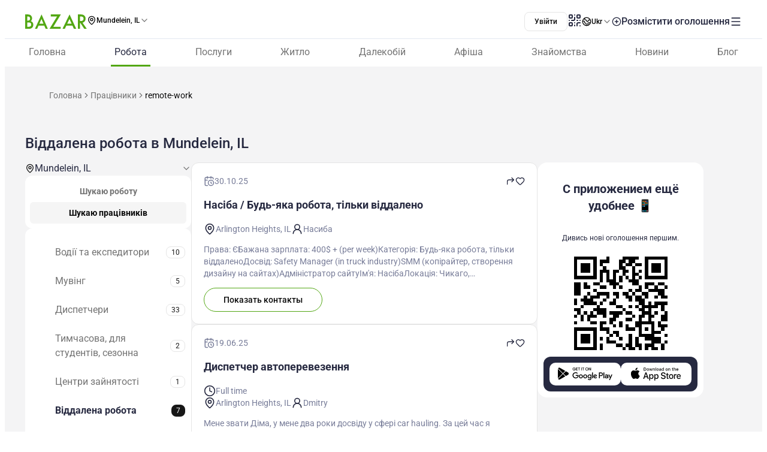

--- FILE ---
content_type: text/html;charset=utf-8
request_url: https://www.bazar.club/ua/mundelein/workers/remote-work
body_size: 63654
content:
<!DOCTYPE html><html  lang="uk-UA"><head><style  data-primevue-style-id="layer-order">@layer reset,uno,primevue</style><meta charset="UTF-8">
<meta name="viewport" content="width=device-width, initial-scale=1">
<title>Віддалена робота. Поиск сотрудника в Mundelein, IL ➨ Разместить резюме на BAZAR.club</title>
<script src="https://accounts.google.com/gsi/client" async defer></script>
<style> @font-face { font-family: "Roboto fallback"; src: local("Noto Sans"); size-adjust: 93.8205%; ascent-override: 98.884%; descent-override: 26.0221%; line-gap-override: 0%; } @font-face { font-family: "Roboto fallback"; src: local("Arial"); size-adjust: 100.1106%; ascent-override: 92.6709%; descent-override: 24.3871%; line-gap-override: 0%; } @font-face { font-family: "Roboto fallback"; src: local("Helvetica Neue"); size-adjust: 98.8578%; ascent-override: 93.8453%; descent-override: 24.6961%; line-gap-override: 0%; } @font-face { font-family: "Roboto fallback"; src: local("Roboto"); size-adjust: 100%; ascent-override: 92.7734%; descent-override: 24.4141%; line-gap-override: 0%; } @font-face { font-family: "Roboto fallback"; src: local("Segoe UI"); size-adjust: 99.8896%; ascent-override: 92.8759%; descent-override: 24.441%; line-gap-override: 0%; } @font-face { font-family: "Roboto fallback"; src: local("BlinkMacSystemFont"); size-adjust: 107.4822%; ascent-override: 86.3152%; descent-override: 22.7145%; line-gap-override: 0%; } @font-face { font-family: "Roboto fallback"; src: local("Noto Sans"); size-adjust: 93.8205%; ascent-override: 98.884%; descent-override: 26.0221%; line-gap-override: 0%; } @font-face { font-family: "Roboto fallback"; src: local("Arial"); size-adjust: 100.1106%; ascent-override: 92.6709%; descent-override: 24.3871%; line-gap-override: 0%; } @font-face { font-family: "Roboto fallback"; src: local("Helvetica Neue"); size-adjust: 98.8578%; ascent-override: 93.8453%; descent-override: 24.6961%; line-gap-override: 0%; } @font-face { font-family: "Roboto fallback"; src: local("Roboto"); size-adjust: 100%; ascent-override: 92.7734%; descent-override: 24.4141%; line-gap-override: 0%; } @font-face { font-family: "Roboto fallback"; src: local("Segoe UI"); size-adjust: 99.8896%; ascent-override: 92.8759%; descent-override: 24.441%; line-gap-override: 0%; } @font-face { font-family: "Roboto fallback"; src: local("BlinkMacSystemFont"); size-adjust: 107.4822%; ascent-override: 86.3152%; descent-override: 22.7145%; line-gap-override: 0%; } @font-face { font-family: "Roboto fallback"; src: local("Noto Sans"); size-adjust: 93.8205%; ascent-override: 98.884%; descent-override: 26.0221%; line-gap-override: 0%; } @font-face { font-family: "Roboto fallback"; src: local("Arial"); size-adjust: 100.1106%; ascent-override: 92.6709%; descent-override: 24.3871%; line-gap-override: 0%; } @font-face { font-family: "Roboto fallback"; src: local("Helvetica Neue"); size-adjust: 98.8578%; ascent-override: 93.8453%; descent-override: 24.6961%; line-gap-override: 0%; } @font-face { font-family: "Roboto fallback"; src: local("Roboto"); size-adjust: 100%; ascent-override: 92.7734%; descent-override: 24.4141%; line-gap-override: 0%; } @font-face { font-family: "Roboto fallback"; src: local("Segoe UI"); size-adjust: 99.8896%; ascent-override: 92.8759%; descent-override: 24.441%; line-gap-override: 0%; } @font-face { font-family: "Roboto fallback"; src: local("BlinkMacSystemFont"); size-adjust: 107.4822%; ascent-override: 86.3152%; descent-override: 22.7145%; line-gap-override: 0%; } @font-face { font-family: "Roboto fallback"; src: local("Noto Sans"); size-adjust: 93.8205%; ascent-override: 98.884%; descent-override: 26.0221%; line-gap-override: 0%; } @font-face { font-family: "Roboto fallback"; src: local("Arial"); size-adjust: 100.1106%; ascent-override: 92.6709%; descent-override: 24.3871%; line-gap-override: 0%; } @font-face { font-family: "Roboto fallback"; src: local("Helvetica Neue"); size-adjust: 98.8578%; ascent-override: 93.8453%; descent-override: 24.6961%; line-gap-override: 0%; } @font-face { font-family: "Roboto fallback"; src: local("Roboto"); size-adjust: 100%; ascent-override: 92.7734%; descent-override: 24.4141%; line-gap-override: 0%; } @font-face { font-family: "Roboto fallback"; src: local("Segoe UI"); size-adjust: 99.8896%; ascent-override: 92.8759%; descent-override: 24.441%; line-gap-override: 0%; } @font-face { font-family: "Roboto fallback"; src: local("BlinkMacSystemFont"); size-adjust: 107.4822%; ascent-override: 86.3152%; descent-override: 22.7145%; line-gap-override: 0%; } @font-face { font-family: "Roboto fallback"; src: local("Noto Sans"); size-adjust: 93.8205%; ascent-override: 98.884%; descent-override: 26.0221%; line-gap-override: 0%; } @font-face { font-family: "Roboto fallback"; src: local("Arial"); size-adjust: 100.1106%; ascent-override: 92.6709%; descent-override: 24.3871%; line-gap-override: 0%; } @font-face { font-family: "Roboto fallback"; src: local("Helvetica Neue"); size-adjust: 98.8578%; ascent-override: 93.8453%; descent-override: 24.6961%; line-gap-override: 0%; } @font-face { font-family: "Roboto fallback"; src: local("Roboto"); size-adjust: 100%; ascent-override: 92.7734%; descent-override: 24.4141%; line-gap-override: 0%; } @font-face { font-family: "Roboto fallback"; src: local("Segoe UI"); size-adjust: 99.8896%; ascent-override: 92.8759%; descent-override: 24.441%; line-gap-override: 0%; } @font-face { font-family: "Roboto fallback"; src: local("BlinkMacSystemFont"); size-adjust: 107.4822%; ascent-override: 86.3152%; descent-override: 22.7145%; line-gap-override: 0%; } @font-face { font-family: "Roboto fallback"; src: local("Noto Sans"); size-adjust: 93.8205%; ascent-override: 98.884%; descent-override: 26.0221%; line-gap-override: 0%; } @font-face { font-family: "Roboto fallback"; src: local("Arial"); size-adjust: 100.1106%; ascent-override: 92.6709%; descent-override: 24.3871%; line-gap-override: 0%; } @font-face { font-family: "Roboto fallback"; src: local("Helvetica Neue"); size-adjust: 98.8578%; ascent-override: 93.8453%; descent-override: 24.6961%; line-gap-override: 0%; } @font-face { font-family: "Roboto fallback"; src: local("Roboto"); size-adjust: 100%; ascent-override: 92.7734%; descent-override: 24.4141%; line-gap-override: 0%; } @font-face { font-family: "Roboto fallback"; src: local("Segoe UI"); size-adjust: 99.8896%; ascent-override: 92.8759%; descent-override: 24.441%; line-gap-override: 0%; } @font-face { font-family: "Roboto fallback"; src: local("BlinkMacSystemFont"); size-adjust: 107.4822%; ascent-override: 86.3152%; descent-override: 22.7145%; line-gap-override: 0%; } @font-face { font-family: "Roboto fallback"; src: local("Noto Sans"); size-adjust: 93.8205%; ascent-override: 98.884%; descent-override: 26.0221%; line-gap-override: 0%; } @font-face { font-family: "Roboto fallback"; src: local("Arial"); size-adjust: 100.1106%; ascent-override: 92.6709%; descent-override: 24.3871%; line-gap-override: 0%; } @font-face { font-family: "Roboto fallback"; src: local("Helvetica Neue"); size-adjust: 98.8578%; ascent-override: 93.8453%; descent-override: 24.6961%; line-gap-override: 0%; } @font-face { font-family: "Roboto fallback"; src: local("Roboto"); size-adjust: 100%; ascent-override: 92.7734%; descent-override: 24.4141%; line-gap-override: 0%; } @font-face { font-family: "Roboto fallback"; src: local("Segoe UI"); size-adjust: 99.8896%; ascent-override: 92.8759%; descent-override: 24.441%; line-gap-override: 0%; } @font-face { font-family: "Roboto fallback"; src: local("BlinkMacSystemFont"); size-adjust: 107.4822%; ascent-override: 86.3152%; descent-override: 22.7145%; line-gap-override: 0%; } @font-face { font-family: "Roboto fallback"; src: local("Noto Sans"); size-adjust: 93.8205%; ascent-override: 98.884%; descent-override: 26.0221%; line-gap-override: 0%; } @font-face { font-family: "Roboto fallback"; src: local("Arial"); size-adjust: 100.1106%; ascent-override: 92.6709%; descent-override: 24.3871%; line-gap-override: 0%; } @font-face { font-family: "Roboto fallback"; src: local("Helvetica Neue"); size-adjust: 98.8578%; ascent-override: 93.8453%; descent-override: 24.6961%; line-gap-override: 0%; } @font-face { font-family: "Roboto fallback"; src: local("Roboto"); size-adjust: 100%; ascent-override: 92.7734%; descent-override: 24.4141%; line-gap-override: 0%; } @font-face { font-family: "Roboto fallback"; src: local("Segoe UI"); size-adjust: 99.8896%; ascent-override: 92.8759%; descent-override: 24.441%; line-gap-override: 0%; } @font-face { font-family: "Roboto fallback"; src: local("BlinkMacSystemFont"); size-adjust: 107.4822%; ascent-override: 86.3152%; descent-override: 22.7145%; line-gap-override: 0%; } @font-face { font-family: "Roboto fallback"; src: local("Noto Sans"); size-adjust: 93.8205%; ascent-override: 98.884%; descent-override: 26.0221%; line-gap-override: 0%; } @font-face { font-family: "Roboto fallback"; src: local("Arial"); size-adjust: 100.1106%; ascent-override: 92.6709%; descent-override: 24.3871%; line-gap-override: 0%; } @font-face { font-family: "Roboto fallback"; src: local("Helvetica Neue"); size-adjust: 98.8578%; ascent-override: 93.8453%; descent-override: 24.6961%; line-gap-override: 0%; } @font-face { font-family: "Roboto fallback"; src: local("Roboto"); size-adjust: 100%; ascent-override: 92.7734%; descent-override: 24.4141%; line-gap-override: 0%; } @font-face { font-family: "Roboto fallback"; src: local("Segoe UI"); size-adjust: 99.8896%; ascent-override: 92.8759%; descent-override: 24.441%; line-gap-override: 0%; } @font-face { font-family: "Roboto fallback"; src: local("BlinkMacSystemFont"); size-adjust: 107.4822%; ascent-override: 86.3152%; descent-override: 22.7145%; line-gap-override: 0%; } @font-face { font-family: "Roboto fallback"; src: local("Noto Sans"); size-adjust: 93.8205%; ascent-override: 98.884%; descent-override: 26.0221%; line-gap-override: 0%; } @font-face { font-family: "Roboto fallback"; src: local("Arial"); size-adjust: 100.1106%; ascent-override: 92.6709%; descent-override: 24.3871%; line-gap-override: 0%; } @font-face { font-family: "Roboto fallback"; src: local("Helvetica Neue"); size-adjust: 98.8578%; ascent-override: 93.8453%; descent-override: 24.6961%; line-gap-override: 0%; } @font-face { font-family: "Roboto fallback"; src: local("Roboto"); size-adjust: 100%; ascent-override: 92.7734%; descent-override: 24.4141%; line-gap-override: 0%; } @font-face { font-family: "Roboto fallback"; src: local("Segoe UI"); size-adjust: 99.8896%; ascent-override: 92.8759%; descent-override: 24.441%; line-gap-override: 0%; } @font-face { font-family: "Roboto fallback"; src: local("BlinkMacSystemFont"); size-adjust: 107.4822%; ascent-override: 86.3152%; descent-override: 22.7145%; line-gap-override: 0%; } </style>
<link rel="stylesheet" href="/_nuxt/entry.Dt1F0Jsx.css" crossorigin>
<link rel="stylesheet" href="/_nuxt/swiper-vue.CU3dLFJZ.css" crossorigin>
<link rel="stylesheet" href="/_nuxt/Footer.ugbOCBrC.css" crossorigin>
<link rel="stylesheet" href="/_nuxt/Select.BzdJNIiZ.css" crossorigin>
<link rel="stylesheet" href="/_nuxt/LocationSelect.XP12lMkl.css" crossorigin>
<link rel="stylesheet" href="/_nuxt/index.BwRZENeN.css" crossorigin>
<link rel="stylesheet" href="/_nuxt/PostShareBlock.CpGFI9oh.css" crossorigin>
<link rel="stylesheet" href="/_nuxt/Title.SQ6xtr1y.css" crossorigin>
<link rel="stylesheet" href="/_nuxt/Content.BavwezdM.css" crossorigin>
<link rel="stylesheet" href="/_nuxt/Text.D6mHWm0G.css" crossorigin>
<link rel="stylesheet" href="/_nuxt/Posts.CGPxSgd6.css" crossorigin>
<link rel="stylesheet" href="/_nuxt/FullScreen.BSTi9vhv.css" crossorigin>
<link rel="stylesheet" href="/_nuxt/CallAuthorPopup.CgdBppjk.css" crossorigin>
<link rel="stylesheet" href="/_nuxt/Seo.C5lpUvPg.css" crossorigin>
<link href="https://cdn.jsdelivr.net/npm/@statsig/js-client@3/build/statsig-js-client+session-replay+web-analytics.min.js?apikey=client-7pHkujhQOTacrHArChbo8dIbp4nUaX19SuHechGxEZ5" rel="preload" crossorigin="anonymous" referrerpolicy="no-referrer" fetchpriority="low" as="script">
<link href="https://appleid.cdn-apple.com/appleauth/static/jsapi/appleid/1/en_US/appleid.auth.js" rel="preload" crossorigin="anonymous" referrerpolicy="no-referrer" fetchpriority="low" as="script">
<link href="/scripts/clarity.js" rel="preload" fetchpriority="low" as="script">
<link href="/scripts/helpCrunch.js" rel="preload" fetchpriority="low" as="script">
<link href="/scripts/helpCrunch-2.js" rel="preload" fetchpriority="low" as="script">
<link href="/scripts/sputnik.js" rel="preload" fetchpriority="low" as="script">
<link href="/scripts/sputnik-2.js" rel="preload" fetchpriority="low" as="script">
<link href="/scripts/sputnik-3.js" rel="preload" fetchpriority="low" as="script">
<link rel="modulepreload" as="script" crossorigin href="/_nuxt/B_BiVJWH.js">
<link rel="modulepreload" as="script" crossorigin href="/_nuxt/BqX9Mh-x.js">
<link rel="modulepreload" as="script" crossorigin href="/_nuxt/u7hKLJhJ.js">
<link rel="modulepreload" as="script" crossorigin href="/_nuxt/Cc8e6i-e.js">
<link rel="modulepreload" as="script" crossorigin href="/_nuxt/DUWS2VPg.js">
<link rel="modulepreload" as="script" crossorigin href="/_nuxt/TQL6kJu0.js">
<link rel="modulepreload" as="script" crossorigin href="/_nuxt/Cb_cfJ_d.js">
<link rel="modulepreload" as="script" crossorigin href="/_nuxt/D1JxIm-i.js">
<link rel="modulepreload" as="script" crossorigin href="/_nuxt/kIjT8vLK.js">
<link rel="modulepreload" as="script" crossorigin href="/_nuxt/BrVnihFn.js">
<link rel="modulepreload" as="script" crossorigin href="/_nuxt/BDMhNNVR.js">
<link rel="modulepreload" as="script" crossorigin href="/_nuxt/IHylnhw4.js">
<link rel="modulepreload" as="script" crossorigin href="/_nuxt/BZw5hcto.js">
<link rel="modulepreload" as="script" crossorigin href="/_nuxt/CezLjZFY.js">
<link rel="modulepreload" as="script" crossorigin href="/_nuxt/BZ-h-DO0.js">
<link rel="modulepreload" as="script" crossorigin href="/_nuxt/CmfNFRbB.js">
<link rel="modulepreload" as="script" crossorigin href="/_nuxt/CFg-BxTi.js">
<link rel="modulepreload" as="script" crossorigin href="/_nuxt/DltjSi-T.js">
<link rel="modulepreload" as="script" crossorigin href="/_nuxt/EgIkbUmq.js">
<link rel="modulepreload" as="script" crossorigin href="/_nuxt/DlT7Sb0E.js">
<link rel="modulepreload" as="script" crossorigin href="/_nuxt/B0czS_Z-.js">
<link rel="modulepreload" as="script" crossorigin href="/_nuxt/czrwFeMk.js">
<link rel="modulepreload" as="script" crossorigin href="/_nuxt/kl1KjaiO.js">
<link rel="modulepreload" as="script" crossorigin href="/_nuxt/Boa0Hwqw.js">
<link rel="modulepreload" as="script" crossorigin href="/_nuxt/FocMwlmn.js">
<link rel="modulepreload" as="script" crossorigin href="/_nuxt/BZwrooRP.js">
<link rel="modulepreload" as="script" crossorigin href="/_nuxt/BUgkNrOS.js">
<link rel="modulepreload" as="script" crossorigin href="/_nuxt/Cgvr_NKC.js">
<link rel="modulepreload" as="script" crossorigin href="/_nuxt/BrV3Wiu8.js">
<link rel="modulepreload" as="script" crossorigin href="/_nuxt/BK_fpcym.js">
<link rel="modulepreload" as="script" crossorigin href="/_nuxt/DrepzyV6.js">
<link rel="modulepreload" as="script" crossorigin href="/_nuxt/pdtpNrhs.js">
<link rel="modulepreload" as="script" crossorigin href="/_nuxt/D2R80tx2.js">
<link rel="modulepreload" as="script" crossorigin href="/_nuxt/DHvW0moF.js">
<link rel="modulepreload" as="script" crossorigin href="/_nuxt/D2X-7lSq.js">
<link rel="modulepreload" as="script" crossorigin href="/_nuxt/BZtIaKfK.js">
<link rel="modulepreload" as="script" crossorigin href="/_nuxt/5IB1p5Z4.js">
<link rel="modulepreload" as="script" crossorigin href="/_nuxt/D8J2-6F3.js">
<link rel="modulepreload" as="script" crossorigin href="/_nuxt/Cwy4GOEj.js">
<link rel="modulepreload" as="script" crossorigin href="/_nuxt/J3c9wvGS.js">
<link rel="modulepreload" as="script" crossorigin href="/_nuxt/CgMjFl-a.js">
<link rel="modulepreload" as="script" crossorigin href="/_nuxt/DF1sRKq7.js">
<link rel="modulepreload" as="script" crossorigin href="/_nuxt/CSqUFM1f.js">
<link rel="modulepreload" as="script" crossorigin href="/_nuxt/DGAj7_ym.js">
<link rel="modulepreload" as="script" crossorigin href="/_nuxt/Cgbi50Yv.js">
<link rel="modulepreload" as="script" crossorigin href="/_nuxt/BMZ4s_V0.js">
<link rel="modulepreload" as="script" crossorigin href="/_nuxt/7Rxa256U.js">
<link rel="modulepreload" as="script" crossorigin href="/_nuxt/PAIOZEhf.js">
<link rel="modulepreload" as="script" crossorigin href="/_nuxt/Cf5615Pq.js">
<link rel="modulepreload" as="script" crossorigin href="/_nuxt/1D0cuUU8.js">
<link rel="modulepreload" as="script" crossorigin href="/_nuxt/BrjxSW-e.js">
<link rel="modulepreload" as="script" crossorigin href="/_nuxt/DRWKfeS4.js">
<link rel="modulepreload" as="script" crossorigin href="/_nuxt/BS_m2cpe.js">
<link rel="modulepreload" as="script" crossorigin href="/_nuxt/C9Yx5vhk.js">
<link rel="modulepreload" as="script" crossorigin href="/_nuxt/BmXQjQLZ.js">
<link rel="modulepreload" as="script" crossorigin href="/_nuxt/Rd-C59tL.js">
<link rel="modulepreload" as="script" crossorigin href="/_nuxt/ClmufcsL.js">
<link rel="modulepreload" as="script" crossorigin href="/_nuxt/CF9oKdFU.js">
<link rel="modulepreload" as="script" crossorigin href="/_nuxt/BX7vARbI.js">
<link rel="modulepreload" as="script" crossorigin href="/_nuxt/BpP6a1G4.js">
<link rel="modulepreload" as="script" crossorigin href="/_nuxt/NA8qp9IR.js">
<link rel="modulepreload" as="script" crossorigin href="/_nuxt/nfYNxrHH.js">
<link rel="modulepreload" as="script" crossorigin href="/_nuxt/22W9NdML.js">
<link rel="modulepreload" as="script" crossorigin href="/_nuxt/DmSxmsCi.js">
<link rel="modulepreload" as="script" crossorigin href="/_nuxt/ClOIq6fl.js">
<link rel="modulepreload" as="script" crossorigin href="/_nuxt/o7SZMfRr.js">
<link rel="modulepreload" as="script" crossorigin href="/_nuxt/CGfvr85m.js">
<link rel="modulepreload" as="script" crossorigin href="/_nuxt/DM8RnEHR.js">
<link rel="modulepreload" as="script" crossorigin href="/_nuxt/vhXB0da7.js">
<link rel="modulepreload" as="script" crossorigin href="/_nuxt/DzEtVU6i.js">
<link rel="modulepreload" as="script" crossorigin href="/_nuxt/D16pz1dG.js">
<link rel="modulepreload" as="script" crossorigin href="/_nuxt/DhxHSwKv.js">
<link rel="modulepreload" as="script" crossorigin href="/_nuxt/21HF4yEK.js">
<link rel="modulepreload" as="script" crossorigin href="/_nuxt/D2EJe2Zf.js">
<link rel="modulepreload" as="script" crossorigin href="/_nuxt/2zZH7mqq.js">
<link rel="modulepreload" as="script" crossorigin href="/_nuxt/BM0P6dwV.js">
<link rel="modulepreload" as="script" crossorigin href="/_nuxt/Dtf7PkYK.js">
<link rel="modulepreload" as="script" crossorigin href="/_nuxt/DehcCrzu.js">
<link rel="modulepreload" as="script" crossorigin href="/_nuxt/CSzriUH-.js">
<link rel="modulepreload" as="script" crossorigin href="/_nuxt/xYild-Pi.js">
<link rel="modulepreload" as="script" crossorigin href="/_nuxt/C_ZkwBue.js">
<link rel="modulepreload" as="script" crossorigin href="/_nuxt/ZPcktQE-.js">
<link rel="modulepreload" as="script" crossorigin href="/_nuxt/B0GR_e-P.js">
<link rel="modulepreload" as="script" crossorigin href="/_nuxt/D3zVdeMY.js">
<link rel="modulepreload" as="script" crossorigin href="/_nuxt/CXXgaHaf.js">
<link rel="modulepreload" as="script" crossorigin href="/_nuxt/C-8InE28.js">
<link rel="modulepreload" as="script" crossorigin href="/_nuxt/C20-zU0H.js">
<link rel="preload" as="fetch" fetchpriority="low" crossorigin="anonymous" href="/_nuxt/builds/meta/983e3cff-2b41-4926-869f-425cedb8bae6.json">
<link rel="prefetch" as="image" type="image/svg+xml" href="/_nuxt/app-qr-code.Dr5OYLFf.svg">
<link rel="prefetch" as="image" type="image/webp" href="/_nuxt/GooglePlay.uD3mgZaT.webp">
<link rel="prefetch" as="image" type="image/webp" href="/_nuxt/AppStore.DBG958zk.webp">
<link rel="prefetch" as="image" type="image/svg+xml" href="/_nuxt/primeicons.BubJZjaf.svg">
<link rel="prefetch" as="script" crossorigin href="/_nuxt/BSUm8xH7.js">
<link rel="prefetch" as="script" crossorigin href="/_nuxt/BMElwrEe.js">
<link rel="prefetch" as="script" crossorigin href="/_nuxt/CfqKaABO.js">
<link rel="prefetch" as="script" crossorigin href="/_nuxt/BeK25hYA.js">
<link rel="prefetch" as="script" crossorigin href="/_nuxt/OgiqZoOG.js">
<link rel="prefetch" as="script" crossorigin href="/_nuxt/Ca577sgE.js">
<link rel="prefetch" as="script" crossorigin href="/_nuxt/BUlWOFWa.js">
<link rel="prefetch" as="script" crossorigin href="/_nuxt/ngHWLBnd.js">
<link rel="prefetch" as="script" crossorigin href="/_nuxt/B_oGDIAK.js">
<link rel="prefetch" as="script" crossorigin href="/_nuxt/CRb2poKy.js">
<link rel="prefetch" as="script" crossorigin href="/_nuxt/BKHJ1c9B.js">
<link rel="prefetch" as="script" crossorigin href="/_nuxt/DejTdlXJ.js">
<link rel="prefetch" as="script" crossorigin href="/_nuxt/DKiCjR1L.js">
<link rel="prefetch" as="script" crossorigin href="/_nuxt/D5q7fAEK.js">
<link rel="prefetch" as="script" crossorigin href="/_nuxt/CawBpg8P.js">
<link rel="prefetch" as="script" crossorigin href="/_nuxt/DVPn3M-C.js">
<link rel="prefetch" as="script" crossorigin href="/_nuxt/DkPAD59d.js">
<link rel="prefetch" as="script" crossorigin href="/_nuxt/BDku60Zz.js">
<link rel="prefetch" as="script" crossorigin href="/_nuxt/CGFwNPm8.js">
<link rel="prefetch" as="script" crossorigin href="/_nuxt/D-iaEh_i.js">
<link rel="prefetch" as="style" crossorigin href="/_nuxt/auth.BaS4hE77.css">
<link rel="prefetch" as="script" crossorigin href="/_nuxt/DXFFQ8TG.js">
<link rel="prefetch" as="script" crossorigin href="/_nuxt/DZubMtfa.js">
<link rel="prefetch" as="script" crossorigin href="/_nuxt/DH-1DaB2.js">
<link rel="prefetch" as="script" crossorigin href="/_nuxt/CfxdeYj1.js">
<link rel="prefetch" as="script" crossorigin href="/_nuxt/Bhun055T.js">
<link rel="prefetch" as="script" crossorigin href="/_nuxt/B7IfP0sZ.js">
<link rel="prefetch" as="script" crossorigin href="/_nuxt/CQ_dfCK5.js">
<link rel="prefetch" as="script" crossorigin href="/_nuxt/kv4dk5BY.js">
<link rel="prefetch" as="script" crossorigin href="/_nuxt/BaitmEc5.js">
<link rel="prefetch" as="script" crossorigin href="/_nuxt/CtTfAFIF.js">
<link rel="prefetch" as="image" type="image/svg+xml" href="/_nuxt/header-qr-app.BYE6ZqBz.svg">
<link rel="prefetch" as="image" type="image/svg+xml" href="/_nuxt/GooglePlay-white.CgxrYepW.svg">
<link rel="prefetch" as="image" type="image/svg+xml" href="/_nuxt/AppStore.BkPfIVAT.svg">
<link rel="prefetch" as="image" type="image/svg+xml" href="/_nuxt/listings-qr-app.vS-6Aw50.svg">
<link rel="prefetch" as="image" type="image/svg+xml" href="/_nuxt/GooglePlay-black.DxFH190H.svg">
<link rel="prefetch" as="image" type="image/svg+xml" href="/_nuxt/AppStore-black.CSLfeF_w.svg">
<meta name="apple-mobile-web-app-status-bar-style" content="black-translucent">
<script>!function(f,b,e,v,n,t,s)
                      {if(f.fbq)return;n=f.fbq=function(){n.callMethod?
                      n.callMethod.apply(n,arguments):n.queue.push(arguments)};
                      if(!f._fbq)f._fbq=n;n.push=n;n.loaded=!0;n.version='2.0';
                      n.queue=[];t=b.createElement(e);t.async=!0;
                      t.src=v;s=b.getElementsByTagName(e)[0];
                      s.parentNode.insertBefore(t,s)}(window, document,'script',
                      'https://connect.facebook.net/en_US/fbevents.js');
                      fbq('init', '722902543576698');
                      fbq('track', 'PageView');</script>
<noscript><img height="1" width="1" style="display:none"
                src="https://www.facebook.com/tr?id=722902543576698&ev=PageView&noscript=1"
                /></noscript>
<meta property="og:site_name" content="Bazar.club">
<meta property="og:image" content="https://bazar.club/open-graf-logo.jpg">
<script type="application/ld+json">[{"@context":"https://schema.org","@type":"WebSite","url":"https://bazar.club","potentialAction":{"@type":"SearchAction","target":{"@type":"EntryPoint","urlTemplate":"?posts-upload%5Bquery%5D={search_term_string}"},"query-input":"required name=search_term_string"}}]</script>
<link rel="alternate" hreflang="ru" href="https://bazar.club/mundelein/workers/remote-work" data-hid="alternative-ru">
<link rel="alternate" hreflang="uk" href="https://bazar.club/ua/mundelein/workers/remote-work" data-hid="alternative-ua">
<link rel="alternate" hreflang="en" href="/en/mundelein/workers/remote-work" data-hid="alternative-en">
<link rel="alternate" hreflang="pl" href="https://bazar.club/pl/mundelein/workers/remote-work" data-hid="alternative-pl">
<link rel="alternate" hreflang="x-default" href="https://bazar.club/mundelein/workers/remote-work" data-hid="alternative-x-default">
<link rel="canonical" href="https://www.bazar.club/ua/mundelein/workers/remote-work" data-hid="canonical">
<link rel="icon" type="image/x-icon" href="/favicon.ico">
<meta name="description" content="На портале для иммигрантов BAZAR.club вы найдете лучшие вакансии по категории Віддалена робота из Mundelein, IL Удобный поиск по категориям и городам.">
<script type="application/ld+json" data-hid="Breadcrumbs">{"@context":"https://schema.org","@type":"BreadcrumbList","itemListElement":[{"@type":"ListItem","position":1,"name":"Главная","item":"/"},{"@type":"ListItem","position":2,"name":"Работники","item":"/mundelein/workers"},{"@type":"ListItem","position":3,"name":"remote-work"}]}</script>
<script type="module" src="/_nuxt/B_BiVJWH.js" crossorigin></script><style type="text/css" data-primevue-style-id="base" >.p-hidden-accessible{border:0;clip:rect(0 0 0 0);height:1px;margin:-1px;overflow:hidden;padding:0;position:absolute;width:1px;}.p-hidden-accessible input,.p-hidden-accessible select{transform:scale(0);}.p-overflow-hidden{overflow:hidden;padding-right:var(--p-scrollbar-width);}</style><style type="text/css" data-primevue-style-id="global-style" >*,::before,::after{box-sizing:border-box;}.p-connected-overlay{opacity:0;transform:scaleY(0.8);transition:transform 0.12s cubic-bezier(0,0,0.2,1),opacity 0.12s cubic-bezier(0,0,0.2,1);}.p-connected-overlay-visible{opacity:1;transform:scaleY(1);}.p-connected-overlay-hidden{opacity:0;transform:scaleY(1);transition:opacity 0.1s linear;}.p-connected-overlay-enter-from{opacity:0;transform:scaleY(0.8);}.p-connected-overlay-leave-to{opacity:0;}.p-connected-overlay-enter-active{transition:transform 0.12s cubic-bezier(0,0,0.2,1),opacity 0.12s cubic-bezier(0,0,0.2,1);}.p-connected-overlay-leave-active{transition:opacity 0.1s linear;}.p-toggleable-content-enter-from,.p-toggleable-content-leave-to{max-height:0;}.p-toggleable-content-enter-to,.p-toggleable-content-leave-from{max-height:1000px;}.p-toggleable-content-leave-active{overflow:hidden;transition:max-height 0.45s cubic-bezier(0,1,0,1);}.p-toggleable-content-enter-active{overflow:hidden;transition:max-height 1s ease-in-out;}.p-disabled,.p-disabled *{cursor:default;pointer-events:none;user-select:none;}.p-disabled,.p-component:disabled{opacity:var(--p-disabled-opacity);}.pi{font-size:var(--p-icon-size);}.p-icon{width:var(--p-icon-size);height:var(--p-icon-size);}.p-overlay-mask{background:var(--p-mask-background);color:var(--p-mask-color);position:fixed;top:0;left:0;width:100%;height:100%;}.p-overlay-mask-enter{animation:p-overlay-mask-enter-animation var(--p-mask-transition-duration) forwards;}.p-overlay-mask-leave{animation:p-overlay-mask-leave-animation var(--p-mask-transition-duration) forwards;}@keyframes p-overlay-mask-enter-animation{from{background:transparent;}to{background:var(--p-mask-background);}}@keyframes p-overlay-mask-leave-animation{from{background:var(--p-mask-background);}to{background:transparent;}}</style><style type="text/css" data-primevue-style-id="checkbox-style" >.p-checkbox{position:relative;display:inline-flex;user-select:none;vertical-align:bottom;width:var(--p-checkbox-width);height:var(--p-checkbox-height);}.p-checkbox-input{cursor:pointer;appearance:none;position:absolute;inset-block-start:0;inset-inline-start:0;width:100%;height:100%;padding:0;margin:0;opacity:0;z-index:1;outline:0 none;border:1px solid transparent;border-radius:var(--p-checkbox-border-radius);}.p-checkbox-box{display:flex;justify-content:center;align-items:center;border-radius:var(--p-checkbox-border-radius);border:1px solid var(--p-checkbox-border-color);background:var(--p-checkbox-background);width:var(--p-checkbox-width);height:var(--p-checkbox-height);transition:background var(--p-checkbox-transition-duration),color var(--p-checkbox-transition-duration),border-color var(--p-checkbox-transition-duration),box-shadow var(--p-checkbox-transition-duration),outline-color var(--p-checkbox-transition-duration);outline-color:transparent;box-shadow:var(--p-checkbox-shadow);}.p-checkbox-icon{transition-duration:var(--p-checkbox-transition-duration);color:var(--p-checkbox-icon-color);font-size:var(--p-checkbox-icon-size);width:var(--p-checkbox-icon-size);height:var(--p-checkbox-icon-size);}.p-checkbox:not(.p-disabled):has(.p-checkbox-input:hover) .p-checkbox-box{border-color:var(--p-checkbox-hover-border-color);}.p-checkbox-checked .p-checkbox-box{border-color:var(--p-checkbox-checked-border-color);background:var(--p-checkbox-checked-background);}.p-checkbox-checked .p-checkbox-icon{color:var(--p-checkbox-icon-checked-color);}.p-checkbox-checked:not(.p-disabled):has(.p-checkbox-input:hover) .p-checkbox-box{background:var(--p-checkbox-checked-hover-background);border-color:var(--p-checkbox-checked-hover-border-color);}.p-checkbox-checked:not(.p-disabled):has(.p-checkbox-input:hover) .p-checkbox-icon{color:var(--p-checkbox-icon-checked-hover-color);}.p-checkbox:not(.p-disabled):has(.p-checkbox-input:focus-visible) .p-checkbox-box{border-color:var(--p-checkbox-focus-border-color);box-shadow:var(--p-checkbox-focus-ring-shadow);outline:var(--p-checkbox-focus-ring-width) var(--p-checkbox-focus-ring-style) var(--p-checkbox-focus-ring-color);outline-offset:var(--p-checkbox-focus-ring-offset);}.p-checkbox-checked:not(.p-disabled):has(.p-checkbox-input:focus-visible) .p-checkbox-box{border-color:var(--p-checkbox-checked-focus-border-color);}.p-checkbox.p-invalid > .p-checkbox-box{border-color:var(--p-checkbox-invalid-border-color);}.p-checkbox.p-variant-filled .p-checkbox-box{background:var(--p-checkbox-filled-background);}.p-checkbox-checked.p-variant-filled .p-checkbox-box{background:var(--p-checkbox-checked-background);}.p-checkbox-checked.p-variant-filled:not(.p-disabled):has(.p-checkbox-input:hover) .p-checkbox-box{background:var(--p-checkbox-checked-hover-background);}.p-checkbox.p-disabled{opacity:1;}.p-checkbox.p-disabled .p-checkbox-box{background:var(--p-checkbox-disabled-background);border-color:var(--p-checkbox-checked-disabled-border-color);}.p-checkbox.p-disabled .p-checkbox-box .p-checkbox-icon{color:var(--p-checkbox-icon-disabled-color);}.p-checkbox-sm,.p-checkbox-sm .p-checkbox-box{width:var(--p-checkbox-sm-width);height:var(--p-checkbox-sm-height);}.p-checkbox-sm .p-checkbox-icon{font-size:var(--p-checkbox-icon-sm-size);width:var(--p-checkbox-icon-sm-size);height:var(--p-checkbox-icon-sm-size);}.p-checkbox-lg,.p-checkbox-lg .p-checkbox-box{width:var(--p-checkbox-lg-width);height:var(--p-checkbox-lg-height);}.p-checkbox-lg .p-checkbox-icon{font-size:var(--p-checkbox-icon-lg-size);width:var(--p-checkbox-icon-lg-size);height:var(--p-checkbox-icon-lg-size);}</style><style type="text/css" data-primevue-style-id="datepicker-style" >.p-datepicker{display:inline-flex;max-width:100%;}.p-datepicker-input{flex:1 1 auto;width:1%;}.p-datepicker:has(.p-datepicker-dropdown) .p-datepicker-input{border-start-end-radius:0;border-end-end-radius:0;}.p-datepicker-dropdown{cursor:pointer;display:inline-flex;user-select:none;align-items:center;justify-content:center;overflow:hidden;position:relative;width:var(--p-datepicker-dropdown-width);border-start-end-radius:var(--p-datepicker-dropdown-border-radius);border-end-end-radius:var(--p-datepicker-dropdown-border-radius);background:var(--p-datepicker-dropdown-background);border:1px solid var(--p-datepicker-dropdown-border-color);border-inline-start:0 none;color:var(--p-datepicker-dropdown-color);transition:background var(--p-datepicker-transition-duration),color var(--p-datepicker-transition-duration),border-color var(--p-datepicker-transition-duration),outline-color var(--p-datepicker-transition-duration);outline-color:transparent;}.p-datepicker-dropdown:not(:disabled):hover{background:var(--p-datepicker-dropdown-hover-background);border-color:var(--p-datepicker-dropdown-hover-border-color);color:var(--p-datepicker-dropdown-hover-color);}.p-datepicker-dropdown:not(:disabled):active{background:var(--p-datepicker-dropdown-active-background);border-color:var(--p-datepicker-dropdown-active-border-color);color:var(--p-datepicker-dropdown-active-color);}.p-datepicker-dropdown:focus-visible{box-shadow:var(--p-datepicker-dropdown-focus-ring-shadow);outline:var(--p-datepicker-dropdown-focus-ring-width) var(--p-datepicker-dropdown-focus-ring-style) var(--p-datepicker-dropdown-focus-ring-color);outline-offset:var(--p-datepicker-dropdown-focus-ring-offset);}.p-datepicker:has(.p-datepicker-input-icon-container){position:relative;}.p-datepicker:has(.p-datepicker-input-icon-container) .p-datepicker-input{padding-inline-end:calc((var(--p-form-field-padding-x) * 2) + var(--p-icon-size));}.p-datepicker-input-icon-container{cursor:pointer;position:absolute;top:50%;inset-inline-end:var(--p-form-field-padding-x);margin-block-start:calc(-1 * (var(--p-icon-size) / 2));color:var(--p-datepicker-input-icon-color);line-height:1;}.p-datepicker-fluid{display:flex;}.p-datepicker-fluid .p-datepicker-input{width:1%;}.p-datepicker .p-datepicker-panel{min-width:100%;}.p-datepicker-panel{width:auto;padding:var(--p-datepicker-panel-padding);background:var(--p-datepicker-panel-background);color:var(--p-datepicker-panel-color);border:1px solid var(--p-datepicker-panel-border-color);border-radius:var(--p-datepicker-panel-border-radius);box-shadow:var(--p-datepicker-panel-shadow);}.p-datepicker-panel-inline{display:inline-block;overflow-x:auto;box-shadow:none;}.p-datepicker-header{display:flex;align-items:center;justify-content:space-between;padding:var(--p-datepicker-header-padding);background:var(--p-datepicker-header-background);color:var(--p-datepicker-header-color);border-block-end:1px solid var(--p-datepicker-header-border-color);}.p-datepicker-next-button:dir(rtl){order:-1;}.p-datepicker-prev-button:dir(rtl){order:1;}.p-datepicker-title{display:flex;align-items:center;justify-content:space-between;gap:var(--p-datepicker-title-gap);font-weight:var(--p-datepicker-title-font-weight);}.p-datepicker-select-year,.p-datepicker-select-month{border:none;background:transparent;margin:0;cursor:pointer;font-weight:inherit;transition:background var(--p-datepicker-transition-duration),color var(--p-datepicker-transition-duration),border-color var(--p-datepicker-transition-duration),outline-color var(--p-datepicker-transition-duration),box-shadow var(--p-datepicker-transition-duration);}.p-datepicker-select-month{padding:var(--p-datepicker-select-month-padding);color:var(--p-datepicker-select-month-color);border-radius:var(--p-datepicker-select-month-border-radius);}.p-datepicker-select-year{padding:var(--p-datepicker-select-year-padding);color:var(--p-datepicker-select-year-color);border-radius:var(--p-datepicker-select-year-border-radius);}.p-datepicker-select-month:enabled:hover{background:var(--p-datepicker-select-month-hover-background);color:var(--p-datepicker-select-month-hover-color);}.p-datepicker-select-year:enabled:hover{background:var(--p-datepicker-select-year-hover-background);color:var(--p-datepicker-select-year-hover-color);}.p-datepicker-select-month:focus-visible,.p-datepicker-select-year:focus-visible{box-shadow:var(--p-datepicker-date-focus-ring-shadow);outline:var(--p-datepicker-date-focus-ring-width) var(--p-datepicker-date-focus-ring-style) var(--p-datepicker-date-focus-ring-color);outline-offset:var(--p-datepicker-date-focus-ring-offset);}.p-datepicker-calendar-container{display:flex;}.p-datepicker-calendar-container .p-datepicker-calendar{flex:1 1 auto;border-inline-start:1px solid var(--p-datepicker-group-border-color);padding-inline-end:var(--p-datepicker-group-gap);padding-inline-start:var(--p-datepicker-group-gap);}.p-datepicker-calendar-container .p-datepicker-calendar:first-child{padding-inline-start:0;border-inline-start:0 none;}.p-datepicker-calendar-container .p-datepicker-calendar:last-child{padding-inline-end:0;}.p-datepicker-day-view{width:100%;border-collapse:collapse;font-size:1rem;margin:var(--p-datepicker-day-view-margin);}.p-datepicker-weekday-cell{padding:var(--p-datepicker-week-day-padding);}.p-datepicker-weekday{font-weight:var(--p-datepicker-week-day-font-weight);color:var(--p-datepicker-week-day-color);}.p-datepicker-day-cell{padding:var(--p-datepicker-date-padding);}.p-datepicker-day{display:flex;justify-content:center;align-items:center;cursor:pointer;margin:0 auto;overflow:hidden;position:relative;width:var(--p-datepicker-date-width);height:var(--p-datepicker-date-height);border-radius:var(--p-datepicker-date-border-radius);transition:background var(--p-datepicker-transition-duration),color var(--p-datepicker-transition-duration),border-color var(--p-datepicker-transition-duration),box-shadow var(--p-datepicker-transition-duration),outline-color var(--p-datepicker-transition-duration);border:1px solid transparent;outline-color:transparent;color:var(--p-datepicker-date-color);}.p-datepicker-day:not(.p-datepicker-day-selected):not(.p-disabled):hover{background:var(--p-datepicker-date-hover-background);color:var(--p-datepicker-date-hover-color);}.p-datepicker-day:focus-visible{box-shadow:var(--p-datepicker-date-focus-ring-shadow);outline:var(--p-datepicker-date-focus-ring-width) var(--p-datepicker-date-focus-ring-style) var(--p-datepicker-date-focus-ring-color);outline-offset:var(--p-datepicker-date-focus-ring-offset);}.p-datepicker-day-selected{background:var(--p-datepicker-date-selected-background);color:var(--p-datepicker-date-selected-color);}.p-datepicker-day-selected-range{background:var(--p-datepicker-date-range-selected-background);color:var(--p-datepicker-date-range-selected-color);}.p-datepicker-today > .p-datepicker-day{background:var(--p-datepicker-today-background);color:var(--p-datepicker-today-color);}.p-datepicker-today > .p-datepicker-day-selected{background:var(--p-datepicker-date-selected-background);color:var(--p-datepicker-date-selected-color);}.p-datepicker-today > .p-datepicker-day-selected-range{background:var(--p-datepicker-date-range-selected-background);color:var(--p-datepicker-date-range-selected-color);}.p-datepicker-weeknumber{text-align:center;}.p-datepicker-month-view{margin:var(--p-datepicker-month-view-margin);}.p-datepicker-month{width:33.3%;display:inline-flex;align-items:center;justify-content:center;cursor:pointer;overflow:hidden;position:relative;padding:var(--p-datepicker-month-padding);transition:background var(--p-datepicker-transition-duration),color var(--p-datepicker-transition-duration),border-color var(--p-datepicker-transition-duration),box-shadow var(--p-datepicker-transition-duration),outline-color var(--p-datepicker-transition-duration);border-radius:var(--p-datepicker-month-border-radius);outline-color:transparent;color:var(--p-datepicker-date-color);}.p-datepicker-month:not(.p-disabled):not(.p-datepicker-month-selected):hover{color:var(--p-datepicker-date-hover-color);background:var(--p-datepicker-date-hover-background);}.p-datepicker-month-selected{color:var(--p-datepicker-date-selected-color);background:var(--p-datepicker-date-selected-background);}.p-datepicker-month:not(.p-disabled):focus-visible{box-shadow:var(--p-datepicker-date-focus-ring-shadow);outline:var(--p-datepicker-date-focus-ring-width) var(--p-datepicker-date-focus-ring-style) var(--p-datepicker-date-focus-ring-color);outline-offset:var(--p-datepicker-date-focus-ring-offset);}.p-datepicker-year-view{margin:var(--p-datepicker-year-view-margin);}.p-datepicker-year{width:50%;display:inline-flex;align-items:center;justify-content:center;cursor:pointer;overflow:hidden;position:relative;padding:var(--p-datepicker-year-padding);transition:background var(--p-datepicker-transition-duration),color var(--p-datepicker-transition-duration),border-color var(--p-datepicker-transition-duration),box-shadow var(--p-datepicker-transition-duration),outline-color var(--p-datepicker-transition-duration);border-radius:var(--p-datepicker-year-border-radius);outline-color:transparent;color:var(--p-datepicker-date-color);}.p-datepicker-year:not(.p-disabled):not(.p-datepicker-year-selected):hover{color:var(--p-datepicker-date-hover-color);background:var(--p-datepicker-date-hover-background);}.p-datepicker-year-selected{color:var(--p-datepicker-date-selected-color);background:var(--p-datepicker-date-selected-background);}.p-datepicker-year:not(.p-disabled):focus-visible{box-shadow:var(--p-datepicker-date-focus-ring-shadow);outline:var(--p-datepicker-date-focus-ring-width) var(--p-datepicker-date-focus-ring-style) var(--p-datepicker-date-focus-ring-color);outline-offset:var(--p-datepicker-date-focus-ring-offset);}.p-datepicker-buttonbar{display:flex;justify-content:space-between;align-items:center;padding:var(--p-datepicker-buttonbar-padding);border-block-start:1px solid var(--p-datepicker-buttonbar-border-color);}.p-datepicker-buttonbar .p-button{width:auto;}.p-datepicker-time-picker{display:flex;justify-content:center;align-items:center;border-block-start:1px solid var(--p-datepicker-time-picker-border-color);padding:0;gap:var(--p-datepicker-time-picker-gap);}.p-datepicker-calendar-container + .p-datepicker-time-picker{padding:var(--p-datepicker-time-picker-padding);}.p-datepicker-time-picker > div{display:flex;align-items:center;flex-direction:column;gap:var(--p-datepicker-time-picker-button-gap);}.p-datepicker-time-picker span{font-size:1rem;}.p-datepicker-timeonly .p-datepicker-time-picker{border-block-start:0 none;}.p-datepicker:has(.p-inputtext-sm) .p-datepicker-dropdown{width:var(--p-datepicker-dropdown-sm-width);}.p-datepicker:has(.p-inputtext-sm) .p-datepicker-dropdown .p-icon,.p-datepicker:has(.p-inputtext-sm) .p-datepicker-input-icon{font-size:var(--p-form-field-sm-font-size);width:var(--p-form-field-sm-font-size);height:var(--p-form-field-sm-font-size);}.p-datepicker:has(.p-inputtext-lg) .p-datepicker-dropdown{width:var(--p-datepicker-dropdown-lg-width);}.p-datepicker:has(.p-inputtext-lg) .p-datepicker-dropdown .p-icon,.p-datepicker:has(.p-inputtext-lg) .p-datepicker-input-icon{font-size:var(--p-form-field-lg-font-size);width:var(--p-form-field-lg-font-size);height:var(--p-form-field-lg-font-size);}</style><style type="text/css" data-primevue-style-id="floatlabel-style" >.p-floatlabel{display:block;position:relative;}.p-floatlabel label{position:absolute;pointer-events:none;top:50%;transform:translateY(-50%);transition-property:all;transition-timing-function:ease;line-height:1;font-weight:var(--p-floatlabel-font-weight);inset-inline-start:var(--p-floatlabel-position-x);color:var(--p-floatlabel-color);transition-duration:var(--p-floatlabel-transition-duration);}.p-floatlabel:has(.p-textarea) label{top:var(--p-floatlabel-position-y);transform:translateY(0);}.p-floatlabel:has(.p-inputicon:first-child) label{inset-inline-start:calc((var(--p-form-field-padding-x) * 2) + var(--p-icon-size));}.p-floatlabel:has(.p-invalid) label{color:var(--p-floatlabel-invalid-color);}.p-floatlabel:has(input:focus) label,.p-floatlabel:has(input.p-filled) label,.p-floatlabel:has(input:-webkit-autofill) label,.p-floatlabel:has(textarea:focus) label,.p-floatlabel:has(textarea.p-filled) label,.p-floatlabel:has(.p-inputwrapper-focus) label,.p-floatlabel:has(.p-inputwrapper-filled) label{top:var(--p-floatlabel-over-active-top);transform:translateY(0);font-size:var(--p-floatlabel-active-font-size);font-weight:var(--p-floatlabel-label-active-font-weight);}.p-floatlabel:has(input.p-filled) label,.p-floatlabel:has(textarea.p-filled) label,.p-floatlabel:has(.p-inputwrapper-filled) label{color:var(--p-floatlabel-active-color);}.p-floatlabel:has(input:focus) label,.p-floatlabel:has(input:-webkit-autofill) label,.p-floatlabel:has(textarea:focus) label,.p-floatlabel:has(.p-inputwrapper-focus) label{color:var(--p-floatlabel-focus-color);}.p-floatlabel-in .p-inputtext,.p-floatlabel-in .p-textarea,.p-floatlabel-in .p-select-label,.p-floatlabel-in .p-multiselect-label,.p-floatlabel-in .p-autocomplete-input-multiple,.p-floatlabel-in .p-cascadeselect-label,.p-floatlabel-in .p-treeselect-label{padding-block-start:var(--p-floatlabel-in-input-padding-top);padding-block-end:var(--p-floatlabel-in-input-padding-bottom);}.p-floatlabel-in:has(input:focus) label,.p-floatlabel-in:has(input.p-filled) label,.p-floatlabel-in:has(input:-webkit-autofill) label,.p-floatlabel-in:has(textarea:focus) label,.p-floatlabel-in:has(textarea.p-filled) label,.p-floatlabel-in:has(.p-inputwrapper-focus) label,.p-floatlabel-in:has(.p-inputwrapper-filled) label{top:var(--p-floatlabel-in-active-top);}.p-floatlabel-on:has(input:focus) label,.p-floatlabel-on:has(input.p-filled) label,.p-floatlabel-on:has(input:-webkit-autofill) label,.p-floatlabel-on:has(textarea:focus) label,.p-floatlabel-on:has(textarea.p-filled) label,.p-floatlabel-on:has(.p-inputwrapper-focus) label,.p-floatlabel-on:has(.p-inputwrapper-filled) label{top:0;transform:translateY(-50%);border-radius:var(--p-floatlabel-on-border-radius);background:var(--p-floatlabel-on-active-background);padding:var(--p-floatlabel-on-active-padding);}</style><style type="text/css" data-primevue-style-id="iconfield-style" >.p-iconfield{position:relative;}.p-inputicon{position:absolute;top:50%;margin-top:calc(-1 * (var(--p-icon-size) / 2));color:var(--p-iconfield-icon-color);line-height:1;}.p-iconfield .p-inputicon:first-child{inset-inline-start:var(--p-form-field-padding-x);}.p-iconfield .p-inputicon:last-child{inset-inline-end:var(--p-form-field-padding-x);}.p-iconfield .p-inputtext:not(:first-child){padding-inline-start:calc((var(--p-form-field-padding-x) * 2) + var(--p-icon-size));}.p-iconfield .p-inputtext:not(:last-child){padding-inline-end:calc((var(--p-form-field-padding-x) * 2) + var(--p-icon-size));}.p-iconfield:has(.p-inputfield-sm) .p-inputicon{font-size:var(--p-form-field-sm-font-size);width:var(--p-form-field-sm-font-size);height:var(--p-form-field-sm-font-size);margin-top:calc(-1 * (var(--p-form-field-sm-font-size) / 2));}.p-iconfield:has(.p-inputfield-lg) .p-inputicon{font-size:var(--p-form-field-lg-font-size);width:var(--p-form-field-lg-font-size);height:var(--p-form-field-lg-font-size);margin-top:calc(-1 * (var(--p-form-field-lg-font-size) / 2));}</style><style type="text/css" data-primevue-style-id="inputnumber-style" >.p-inputnumber{display:inline-flex;position:relative;}.p-inputnumber-button{display:flex;align-items:center;justify-content:center;flex:0 0 auto;cursor:pointer;background:var(--p-inputnumber-button-background);color:var(--p-inputnumber-button-color);width:var(--p-inputnumber-button-width);transition:background var(--p-inputnumber-transition-duration),color var(--p-inputnumber-transition-duration),border-color var(--p-inputnumber-transition-duration),outline-color var(--p-inputnumber-transition-duration);}.p-inputnumber-button:hover{background:var(--p-inputnumber-button-hover-background);color:var(--p-inputnumber-button-hover-color);}.p-inputnumber-button:active{background:var(--p-inputnumber-button-active-background);color:var(--p-inputnumber-button-active-color);}.p-inputnumber-stacked .p-inputnumber-button{position:relative;border:0 none;}.p-inputnumber-stacked .p-inputnumber-button-group{display:flex;flex-direction:column;position:absolute;inset-block-start:1px;inset-inline-end:1px;height:calc(100% - 2px);z-index:1;}.p-inputnumber-stacked .p-inputnumber-increment-button{padding:0;border-start-end-radius:calc(var(--p-inputnumber-button-border-radius) - 1px);}.p-inputnumber-stacked .p-inputnumber-decrement-button{padding:0;border-end-end-radius:calc(var(--p-inputnumber-button-border-radius) - 1px);}.p-inputnumber-stacked .p-inputnumber-button{flex:1 1 auto;border:0 none;}.p-inputnumber-horizontal .p-inputnumber-button{border:1px solid var(--p-inputnumber-button-border-color);}.p-inputnumber-horizontal .p-inputnumber-button:hover{border-color:var(--p-inputnumber-button-hover-border-color);}.p-inputnumber-horizontal .p-inputnumber-button:active{border-color:var(--p-inputnumber-button-active-border-color);}.p-inputnumber-horizontal .p-inputnumber-increment-button{order:3;border-start-end-radius:var(--p-inputnumber-button-border-radius);border-end-end-radius:var(--p-inputnumber-button-border-radius);border-inline-start:0 none;}.p-inputnumber-horizontal .p-inputnumber-input{order:2;border-radius:0;}.p-inputnumber-horizontal .p-inputnumber-decrement-button{order:1;border-start-start-radius:var(--p-inputnumber-button-border-radius);border-end-start-radius:var(--p-inputnumber-button-border-radius);border-inline-end:0 none;}.p-floatlabel:has(.p-inputnumber-horizontal) label{margin-inline-start:var(--p-inputnumber-button-width);}.p-inputnumber-vertical{flex-direction:column;}.p-inputnumber-vertical .p-inputnumber-button{border:1px solid var(--p-inputnumber-button-border-color);padding:var(--p-inputnumber-button-vertical-padding);}.p-inputnumber-vertical .p-inputnumber-button:hover{border-color:var(--p-inputnumber-button-hover-border-color);}.p-inputnumber-vertical .p-inputnumber-button:active{border-color:var(--p-inputnumber-button-active-border-color);}.p-inputnumber-vertical .p-inputnumber-increment-button{order:1;border-start-start-radius:var(--p-inputnumber-button-border-radius);border-start-end-radius:var(--p-inputnumber-button-border-radius);width:100%;border-block-end:0 none;}.p-inputnumber-vertical .p-inputnumber-input{order:2;border-radius:0;text-align:center;}.p-inputnumber-vertical .p-inputnumber-decrement-button{order:3;border-end-start-radius:var(--p-inputnumber-button-border-radius);border-end-end-radius:var(--p-inputnumber-button-border-radius);width:100%;border-block-start:0 none;}.p-inputnumber-input{flex:1 1 auto;}.p-inputnumber-fluid{width:100%;}.p-inputnumber-fluid .p-inputnumber-input{width:1%;}.p-inputnumber-fluid.p-inputnumber-vertical .p-inputnumber-input{width:100%;}.p-inputnumber:has(.p-inputtext-sm) .p-inputnumber-button .p-icon{font-size:var(--p-form-field-sm-font-size);width:var(--p-form-field-sm-font-size);height:var(--p-form-field-sm-font-size);}.p-inputnumber:has(.p-inputtext-lg) .p-inputnumber-button .p-icon{font-size:var(--p-form-field-lg-font-size);width:var(--p-form-field-lg-font-size);height:var(--p-form-field-lg-font-size);}</style><style type="text/css" data-primevue-style-id="inputtext-style" >.p-inputtext{font-family:inherit;font-feature-settings:inherit;font-size:1rem;color:var(--p-inputtext-color);background:var(--p-inputtext-background);padding-block:var(--p-inputtext-padding-y);padding-inline:var(--p-inputtext-padding-x);border:1px solid var(--p-inputtext-border-color);transition:background var(--p-inputtext-transition-duration),color var(--p-inputtext-transition-duration),border-color var(--p-inputtext-transition-duration),outline-color var(--p-inputtext-transition-duration),box-shadow var(--p-inputtext-transition-duration);appearance:none;border-radius:var(--p-inputtext-border-radius);outline-color:transparent;box-shadow:var(--p-inputtext-shadow);}.p-inputtext:enabled:hover{border-color:var(--p-inputtext-hover-border-color);}.p-inputtext:enabled:focus{border-color:var(--p-inputtext-focus-border-color);box-shadow:var(--p-inputtext-focus-ring-shadow);outline:var(--p-inputtext-focus-ring-width) var(--p-inputtext-focus-ring-style) var(--p-inputtext-focus-ring-color);outline-offset:var(--p-inputtext-focus-ring-offset);}.p-inputtext.p-invalid{border-color:var(--p-inputtext-invalid-border-color);}.p-inputtext.p-variant-filled{background:var(--p-inputtext-filled-background);}.p-inputtext.p-variant-filled:enabled:hover{background:var(--p-inputtext-filled-hover-background);}.p-inputtext.p-variant-filled:enabled:focus{background:var(--p-inputtext-filled-focus-background);}.p-inputtext:disabled{opacity:1;background:var(--p-inputtext-disabled-background);color:var(--p-inputtext-disabled-color);}.p-inputtext::placeholder{color:var(--p-inputtext-placeholder-color);}.p-inputtext.p-invalid::placeholder{color:var(--p-inputtext-invalid-placeholder-color);}.p-inputtext-sm{font-size:var(--p-inputtext-sm-font-size);padding-block:var(--p-inputtext-sm-padding-y);padding-inline:var(--p-inputtext-sm-padding-x);}.p-inputtext-lg{font-size:var(--p-inputtext-lg-font-size);padding-block:var(--p-inputtext-lg-padding-y);padding-inline:var(--p-inputtext-lg-padding-x);}.p-inputtext-fluid{width:100%;}</style><style type="text/css" data-primevue-style-id="password-style" >.p-password{display:inline-flex;position:relative;}.p-password .p-password-overlay{min-width:100%;}.p-password-meter{height:var(--p-password-meter-height);background:var(--p-password-meter-background);border-radius:var(--p-password-meter-border-radius);}.p-password-meter-label{height:100%;width:0;transition:width 1s ease-in-out;border-radius:var(--p-password-meter-border-radius);}.p-password-meter-weak{background:var(--p-password-strength-weak-background);}.p-password-meter-medium{background:var(--p-password-strength-medium-background);}.p-password-meter-strong{background:var(--p-password-strength-strong-background);}.p-password-fluid{display:flex;}.p-password-fluid .p-password-input{width:100%;}.p-password-input::-ms-reveal,.p-password-input::-ms-clear{display:none;}.p-password-overlay{padding:var(--p-password-overlay-padding);background:var(--p-password-overlay-background);color:var(--p-password-overlay-color);border:1px solid var(--p-password-overlay-border-color);box-shadow:var(--p-password-overlay-shadow);border-radius:var(--p-password-overlay-border-radius);}.p-password-content{display:flex;flex-direction:column;gap:var(--p-password-content-gap);}.p-password-toggle-mask-icon{inset-inline-end:var(--p-form-field-padding-x);color:var(--p-password-icon-color);position:absolute;top:50%;margin-top:calc(-1 * calc(var(--p-icon-size) / 2));width:var(--p-icon-size);height:var(--p-icon-size);}.p-password:has(.p-password-toggle-mask-icon) .p-password-input{padding-inline-end:calc((var(--p-form-field-padding-x) * 2) + var(--p-icon-size));}</style><style type="text/css" data-primevue-style-id="radiobutton-style" >.p-radiobutton{position:relative;display:inline-flex;user-select:none;vertical-align:bottom;width:var(--p-radiobutton-width);height:var(--p-radiobutton-height);}.p-radiobutton-input{cursor:pointer;appearance:none;position:absolute;top:0;inset-inline-start:0;width:100%;height:100%;padding:0;margin:0;opacity:0;z-index:1;outline:0 none;border:1px solid transparent;border-radius:50%;}.p-radiobutton-box{display:flex;justify-content:center;align-items:center;border-radius:50%;border:1px solid var(--p-radiobutton-border-color);background:var(--p-radiobutton-background);width:var(--p-radiobutton-width);height:var(--p-radiobutton-height);transition:background var(--p-radiobutton-transition-duration),color var(--p-radiobutton-transition-duration),border-color var(--p-radiobutton-transition-duration),box-shadow var(--p-radiobutton-transition-duration),outline-color var(--p-radiobutton-transition-duration);outline-color:transparent;box-shadow:var(--p-radiobutton-shadow);}.p-radiobutton-icon{transition-duration:var(--p-radiobutton-transition-duration);background:transparent;font-size:var(--p-radiobutton-icon-size);width:var(--p-radiobutton-icon-size);height:var(--p-radiobutton-icon-size);border-radius:50%;backface-visibility:hidden;transform:translateZ(0) scale(0.1);}.p-radiobutton:not(.p-disabled):has(.p-radiobutton-input:hover) .p-radiobutton-box{border-color:var(--p-radiobutton-hover-border-color);}.p-radiobutton-checked .p-radiobutton-box{border-color:var(--p-radiobutton-checked-border-color);background:var(--p-radiobutton-checked-background);}.p-radiobutton-checked .p-radiobutton-box .p-radiobutton-icon{background:var(--p-radiobutton-icon-checked-color);transform:translateZ(0) scale(1,1);visibility:visible;}.p-radiobutton-checked:not(.p-disabled):has(.p-radiobutton-input:hover) .p-radiobutton-box{border-color:var(--p-radiobutton-checked-hover-border-color);background:var(--p-radiobutton-checked-hover-background);}.p-radiobutton:not(.p-disabled):has(.p-radiobutton-input:hover).p-radiobutton-checked .p-radiobutton-box .p-radiobutton-icon{background:var(--p-radiobutton-icon-checked-hover-color);}.p-radiobutton:not(.p-disabled):has(.p-radiobutton-input:focus-visible) .p-radiobutton-box{border-color:var(--p-radiobutton-focus-border-color);box-shadow:var(--p-radiobutton-focus-ring-shadow);outline:var(--p-radiobutton-focus-ring-width) var(--p-radiobutton-focus-ring-style) var(--p-radiobutton-focus-ring-color);outline-offset:var(--p-radiobutton-focus-ring-offset);}.p-radiobutton-checked:not(.p-disabled):has(.p-radiobutton-input:focus-visible) .p-radiobutton-box{border-color:var(--p-radiobutton-checked-focus-border-color);}.p-radiobutton.p-invalid > .p-radiobutton-box{border-color:var(--p-radiobutton-invalid-border-color);}.p-radiobutton.p-variant-filled .p-radiobutton-box{background:var(--p-radiobutton-filled-background);}.p-radiobutton.p-variant-filled.p-radiobutton-checked .p-radiobutton-box{background:var(--p-radiobutton-checked-background);}.p-radiobutton.p-variant-filled:not(.p-disabled):has(.p-radiobutton-input:hover).p-radiobutton-checked .p-radiobutton-box{background:var(--p-radiobutton-checked-hover-background);}.p-radiobutton.p-disabled{opacity:1;}.p-radiobutton.p-disabled .p-radiobutton-box{background:var(--p-radiobutton-disabled-background);border-color:var(--p-radiobutton-checked-disabled-border-color);}.p-radiobutton-checked.p-disabled .p-radiobutton-box .p-radiobutton-icon{background:var(--p-radiobutton-icon-disabled-color);}.p-radiobutton-sm,.p-radiobutton-sm .p-radiobutton-box{width:var(--p-radiobutton-sm-width);height:var(--p-radiobutton-sm-height);}.p-radiobutton-sm .p-radiobutton-icon{font-size:var(--p-radiobutton-icon-sm-size);width:var(--p-radiobutton-icon-sm-size);height:var(--p-radiobutton-icon-sm-size);}.p-radiobutton-lg,.p-radiobutton-lg .p-radiobutton-box{width:var(--p-radiobutton-lg-width);height:var(--p-radiobutton-lg-height);}.p-radiobutton-lg .p-radiobutton-icon{font-size:var(--p-radiobutton-icon-lg-size);width:var(--p-radiobutton-icon-lg-size);height:var(--p-radiobutton-icon-lg-size);}</style><style type="text/css" data-primevue-style-id="rating-style" >.p-rating{position:relative;display:flex;align-items:center;gap:var(--p-rating-gap);}.p-rating-option{display:inline-flex;align-items:center;cursor:pointer;outline-color:transparent;border-radius:50%;transition:background var(--p-rating-transition-duration),color var(--p-rating-transition-duration),border-color var(--p-rating-transition-duration),outline-color var(--p-rating-transition-duration),box-shadow var(--p-rating-transition-duration);}.p-rating-option.p-focus-visible{box-shadow:var(--p-rating-focus-ring-shadow);outline:var(--p-rating-focus-ring-width) var(--p-rating-focus-ring-style) var(--p-rating-focus-ring-color);outline-offset:var(--p-rating-focus-ring-offset);}.p-rating-icon{color:var(--p-rating-icon-color);transition:background var(--p-rating-transition-duration),color var(--p-rating-transition-duration),border-color var(--p-rating-transition-duration),outline-color var(--p-rating-transition-duration),box-shadow var(--p-rating-transition-duration);font-size:var(--p-rating-icon-size);width:var(--p-rating-icon-size);height:var(--p-rating-icon-size);}.p-rating:not(.p-disabled):not(.p-readonly) .p-rating-option:hover .p-rating-icon{color:var(--p-rating-icon-hover-color);}.p-rating-option-active .p-rating-icon{color:var(--p-rating-icon-active-color);}.p-rating-icon.p-invalid{stroke:var(--p-rating-invalid-icon-color);}</style><style type="text/css" data-primevue-style-id="select-style" >.p-select{display:inline-flex;cursor:pointer;position:relative;user-select:none;background:var(--p-select-background);border:1px solid var(--p-select-border-color);transition:background var(--p-select-transition-duration),color var(--p-select-transition-duration),border-color var(--p-select-transition-duration),outline-color var(--p-select-transition-duration),box-shadow var(--p-select-transition-duration);border-radius:var(--p-select-border-radius);outline-color:transparent;box-shadow:var(--p-select-shadow);}.p-select:not(.p-disabled):hover{border-color:var(--p-select-hover-border-color);}.p-select:not(.p-disabled).p-focus{border-color:var(--p-select-focus-border-color);box-shadow:var(--p-select-focus-ring-shadow);outline:var(--p-select-focus-ring-width) var(--p-select-focus-ring-style) var(--p-select-focus-ring-color);outline-offset:var(--p-select-focus-ring-offset);}.p-select.p-variant-filled{background:var(--p-select-filled-background);}.p-select.p-variant-filled:not(.p-disabled):hover{background:var(--p-select-filled-hover-background);}.p-select.p-variant-filled:not(.p-disabled).p-focus{background:var(--p-select-filled-focus-background);}.p-select.p-invalid{border-color:var(--p-select-invalid-border-color);}.p-select.p-disabled{opacity:1;background:var(--p-select-disabled-background);}.p-select-clear-icon{position:absolute;top:50%;margin-top:-0.5rem;color:var(--p-select-clear-icon-color);inset-inline-end:var(--p-select-dropdown-width);}.p-select-dropdown{display:flex;align-items:center;justify-content:center;flex-shrink:0;background:transparent;color:var(--p-select-dropdown-color);width:var(--p-select-dropdown-width);border-start-end-radius:var(--p-select-border-radius);border-end-end-radius:var(--p-select-border-radius);}.p-select-label{display:block;white-space:nowrap;overflow:hidden;flex:1 1 auto;width:1%;padding:var(--p-select-padding-y) var(--p-select-padding-x);text-overflow:ellipsis;cursor:pointer;color:var(--p-select-color);background:transparent;border:0 none;outline:0 none;}.p-select-label.p-placeholder{color:var(--p-select-placeholder-color);}.p-select.p-invalid .p-select-label.p-placeholder{color:var(--p-select-invalid-placeholder-color);}.p-select:has(.p-select-clear-icon) .p-select-label{padding-inline-end:calc(1rem + var(--p-select-padding-x));}.p-select.p-disabled .p-select-label{color:var(--p-select-disabled-color);}.p-select-label-empty{overflow:hidden;opacity:0;}input.p-select-label{cursor:default;}.p-select .p-select-overlay{min-width:100%;}.p-select-overlay{position:absolute;top:0;left:0;background:var(--p-select-overlay-background);color:var(--p-select-overlay-color);border:1px solid var(--p-select-overlay-border-color);border-radius:var(--p-select-overlay-border-radius);box-shadow:var(--p-select-overlay-shadow);}.p-select-header{padding:var(--p-select-list-header-padding);}.p-select-filter{width:100%;}.p-select-list-container{overflow:auto;}.p-select-option-group{cursor:auto;margin:0;padding:var(--p-select-option-group-padding);background:var(--p-select-option-group-background);color:var(--p-select-option-group-color);font-weight:var(--p-select-option-group-font-weight);}.p-select-list{margin:0;padding:0;list-style-type:none;padding:var(--p-select-list-padding);gap:var(--p-select-list-gap);display:flex;flex-direction:column;}.p-select-option{cursor:pointer;font-weight:normal;white-space:nowrap;position:relative;overflow:hidden;display:flex;align-items:center;padding:var(--p-select-option-padding);border:0 none;color:var(--p-select-option-color);background:transparent;transition:background var(--p-select-transition-duration),color var(--p-select-transition-duration),border-color var(--p-select-transition-duration),box-shadow var(--p-select-transition-duration),outline-color var(--p-select-transition-duration);border-radius:var(--p-select-option-border-radius);}.p-select-option:not(.p-select-option-selected):not(.p-disabled).p-focus{background:var(--p-select-option-focus-background);color:var(--p-select-option-focus-color);}.p-select-option.p-select-option-selected{background:var(--p-select-option-selected-background);color:var(--p-select-option-selected-color);}.p-select-option.p-select-option-selected.p-focus{background:var(--p-select-option-selected-focus-background);color:var(--p-select-option-selected-focus-color);}.p-select-option-check-icon{position:relative;margin-inline-start:var(--p-select-checkmark-gutter-start);margin-inline-end:var(--p-select-checkmark-gutter-end);color:var(--p-select-checkmark-color);}.p-select-empty-message{padding:var(--p-select-empty-message-padding);}.p-select-fluid{display:flex;width:100%;}.p-select-sm .p-select-label{font-size:var(--p-select-sm-font-size);padding-block:var(--p-select-sm-padding-y);padding-inline:var(--p-select-sm-padding-x);}.p-select-sm .p-select-dropdown .p-icon{font-size:var(--p-select-sm-font-size);width:var(--p-select-sm-font-size);height:var(--p-select-sm-font-size);}.p-select-lg .p-select-label{font-size:var(--p-select-lg-font-size);padding-block:var(--p-select-lg-padding-y);padding-inline:var(--p-select-lg-padding-x);}.p-select-lg .p-select-dropdown .p-icon{font-size:var(--p-select-lg-font-size);width:var(--p-select-lg-font-size);height:var(--p-select-lg-font-size);}</style><style type="text/css" data-primevue-style-id="selectbutton-style" >.p-selectbutton{display:inline-flex;user-select:none;vertical-align:bottom;outline-color:transparent;border-radius:var(--p-selectbutton-border-radius);}.p-selectbutton .p-togglebutton{border-radius:0;border-width:1px 1px 1px 0;}.p-selectbutton .p-togglebutton:focus-visible{position:relative;z-index:1;}.p-selectbutton .p-togglebutton:first-child{border-inline-start-width:1px;border-start-start-radius:var(--p-selectbutton-border-radius);border-end-start-radius:var(--p-selectbutton-border-radius);}.p-selectbutton .p-togglebutton:last-child{border-start-end-radius:var(--p-selectbutton-border-radius);border-end-end-radius:var(--p-selectbutton-border-radius);}.p-selectbutton.p-invalid{outline:1px solid var(--p-selectbutton-invalid-border-color);outline-offset:0;}</style><style type="text/css" data-primevue-style-id="slider-style" >.p-slider{position:relative;background:var(--p-slider-track-background);border-radius:var(--p-slider-track-border-radius);}.p-slider-handle{cursor:grab;touch-action:none;user-select:none;display:flex;justify-content:center;align-items:center;height:var(--p-slider-handle-height);width:var(--p-slider-handle-width);background:var(--p-slider-handle-background);border-radius:var(--p-slider-handle-border-radius);transition:background var(--p-slider-transition-duration),color var(--p-slider-transition-duration),border-color var(--p-slider-transition-duration),box-shadow var(--p-slider-transition-duration),outline-color var(--p-slider-transition-duration);outline-color:transparent;}.p-slider-handle::before{content:"";width:var(--p-slider-handle-content-width);height:var(--p-slider-handle-content-height);display:block;background:var(--p-slider-handle-content-background);border-radius:var(--p-slider-handle-content-border-radius);box-shadow:var(--p-slider-handle-content-shadow);transition:background var(--p-slider-transition-duration);}.p-slider:not(.p-disabled) .p-slider-handle:hover{background:var(--p-slider-handle-hover-background);}.p-slider:not(.p-disabled) .p-slider-handle:hover::before{background:var(--p-slider-handle-content-hover-background);}.p-slider-handle:focus-visible{box-shadow:var(--p-slider-handle-focus-ring-shadow);outline:var(--p-slider-handle-focus-ring-width) var(--p-slider-handle-focus-ring-style) var(--p-slider-handle-focus-ring-color);outline-offset:var(--p-slider-handle-focus-ring-offset);}.p-slider-range{display:block;background:var(--p-slider-range-background);border-radius:var(--p-slider-border-radius);}.p-slider.p-slider-horizontal{height:var(--p-slider-track-size);}.p-slider-horizontal .p-slider-range{inset-block-start:0;inset-inline-start:0;height:100%;}.p-slider-horizontal .p-slider-handle{inset-block-start:50%;margin-block-start:calc(-1 * calc(var(--p-slider-handle-height) / 2));margin-inline-start:calc(-1 * calc(var(--p-slider-handle-width) / 2));}.p-slider-vertical{min-height:100px;width:var(--p-slider-track-size);}.p-slider-vertical .p-slider-handle{inset-inline-start:50%;margin-inline-start:calc(-1 * calc(var(--p-slider-handle-width) / 2));margin-block-end:calc(-1 * calc(var(--p-slider-handle-height) / 2));}.p-slider-vertical .p-slider-range{inset-block-end:0;inset-inline-start:0;width:100%;}</style><style type="text/css" data-primevue-style-id="textarea-style" >.p-textarea{font-family:inherit;font-feature-settings:inherit;font-size:1rem;color:var(--p-textarea-color);background:var(--p-textarea-background);padding-block:var(--p-textarea-padding-y);padding-inline:var(--p-textarea-padding-x);border:1px solid var(--p-textarea-border-color);transition:background var(--p-textarea-transition-duration),color var(--p-textarea-transition-duration),border-color var(--p-textarea-transition-duration),outline-color var(--p-textarea-transition-duration),box-shadow var(--p-textarea-transition-duration);appearance:none;border-radius:var(--p-textarea-border-radius);outline-color:transparent;box-shadow:var(--p-textarea-shadow);}.p-textarea:enabled:hover{border-color:var(--p-textarea-hover-border-color);}.p-textarea:enabled:focus{border-color:var(--p-textarea-focus-border-color);box-shadow:var(--p-textarea-focus-ring-shadow);outline:var(--p-textarea-focus-ring-width) var(--p-textarea-focus-ring-style) var(--p-textarea-focus-ring-color);outline-offset:var(--p-textarea-focus-ring-offset);}.p-textarea.p-invalid{border-color:var(--p-textarea-invalid-border-color);}.p-textarea.p-variant-filled{background:var(--p-textarea-filled-background);}.p-textarea.p-variant-filled:enabled:focus{background:var(--p-textarea-filled-focus-background);}.p-textarea:disabled{opacity:1;background:var(--p-textarea-disabled-background);color:var(--p-textarea-disabled-color);}.p-textarea::placeholder{color:var(--p-textarea-placeholder-color);}.p-textarea.p-invalid::placeholder{color:var(--p-textarea-invalid-placeholder-color);}.p-textarea-fluid{width:100%;}.p-textarea-resizable{overflow:hidden;resize:none;}.p-textarea-sm{font-size:var(--p-textarea-sm-font-size);padding-block:var(--p-textarea-sm-padding-y);padding-inline:var(--p-textarea-sm-padding-x);}.p-textarea-lg{font-size:var(--p-textarea-lg-font-size);padding-block:var(--p-textarea-lg-padding-y);padding-inline:var(--p-textarea-lg-padding-x);}</style><style type="text/css" data-primevue-style-id="toggleswitch-style" >.p-toggleswitch{display:inline-block;width:var(--p-toggleswitch-width);height:var(--p-toggleswitch-height);}.p-toggleswitch-input{cursor:pointer;appearance:none;position:absolute;top:0;inset-inline-start:0;width:100%;height:100%;padding:0;margin:0;opacity:0;z-index:1;outline:0 none;border-radius:var(--p-toggleswitch-border-radius);}.p-toggleswitch-slider{cursor:pointer;width:100%;height:100%;border-width:var(--p-toggleswitch-border-width);border-style:solid;border-color:var(--p-toggleswitch-border-color);background:var(--p-toggleswitch-background);transition:background var(--p-toggleswitch-transition-duration),color var(--p-toggleswitch-transition-duration),border-color var(--p-toggleswitch-transition-duration),outline-color var(--p-toggleswitch-transition-duration),box-shadow var(--p-toggleswitch-transition-duration);border-radius:var(--p-toggleswitch-border-radius);outline-color:transparent;box-shadow:var(--p-toggleswitch-shadow);}.p-toggleswitch-handle{position:absolute;top:50%;display:flex;justify-content:center;align-items:center;background:var(--p-toggleswitch-handle-background);color:var(--p-toggleswitch-handle-color);width:var(--p-toggleswitch-handle-size);height:var(--p-toggleswitch-handle-size);inset-inline-start:var(--p-toggleswitch-gap);margin-block-start:calc(-1 * calc(var(--p-toggleswitch-handle-size) / 2));border-radius:var(--p-toggleswitch-handle-border-radius);transition:background var(--p-toggleswitch-transition-duration),color var(--p-toggleswitch-transition-duration),inset-inline-start var(--p-toggleswitch-slide-duration),box-shadow var(--p-toggleswitch-slide-duration);}.p-toggleswitch.p-toggleswitch-checked .p-toggleswitch-slider{background:var(--p-toggleswitch-checked-background);border-color:var(--p-toggleswitch-checked-border-color);}.p-toggleswitch.p-toggleswitch-checked .p-toggleswitch-handle{background:var(--p-toggleswitch-handle-checked-background);color:var(--p-toggleswitch-handle-checked-color);inset-inline-start:calc(var(--p-toggleswitch-width) - calc(var(--p-toggleswitch-handle-size) + var(--p-toggleswitch-gap)));}.p-toggleswitch:not(.p-disabled):has(.p-toggleswitch-input:hover) .p-toggleswitch-slider{background:var(--p-toggleswitch-hover-background);border-color:var(--p-toggleswitch-hover-border-color);}.p-toggleswitch:not(.p-disabled):has(.p-toggleswitch-input:hover) .p-toggleswitch-handle{background:var(--p-toggleswitch-handle-hover-background);color:var(--p-toggleswitch-handle-hover-color);}.p-toggleswitch:not(.p-disabled):has(.p-toggleswitch-input:hover).p-toggleswitch-checked .p-toggleswitch-slider{background:var(--p-toggleswitch-checked-hover-background);border-color:var(--p-toggleswitch-checked-hover-border-color);}.p-toggleswitch:not(.p-disabled):has(.p-toggleswitch-input:hover).p-toggleswitch-checked .p-toggleswitch-handle{background:var(--p-toggleswitch-handle-checked-hover-background);color:var(--p-toggleswitch-handle-checked-hover-color);}.p-toggleswitch:not(.p-disabled):has(.p-toggleswitch-input:focus-visible) .p-toggleswitch-slider{box-shadow:var(--p-toggleswitch-focus-ring-shadow);outline:var(--p-toggleswitch-focus-ring-width) var(--p-toggleswitch-focus-ring-style) var(--p-toggleswitch-focus-ring-color);outline-offset:var(--p-toggleswitch-focus-ring-offset);}.p-toggleswitch.p-invalid > .p-toggleswitch-slider{border-color:var(--p-toggleswitch-invalid-border-color);}.p-toggleswitch.p-disabled{opacity:1;}.p-toggleswitch.p-disabled .p-toggleswitch-slider{background:var(--p-toggleswitch-disabled-background);}.p-toggleswitch.p-disabled .p-toggleswitch-handle{background:var(--p-toggleswitch-handle-disabled-background);}</style><style type="text/css" data-primevue-style-id="treeselect-style" >.p-treeselect{display:inline-flex;cursor:pointer;position:relative;user-select:none;background:var(--p-treeselect-background);border:1px solid var(--p-treeselect-border-color);transition:background var(--p-treeselect-transition-duration),color var(--p-treeselect-transition-duration),border-color var(--p-treeselect-transition-duration),outline-color var(--p-treeselect-transition-duration),box-shadow var(--p-treeselect-transition-duration);border-radius:var(--p-treeselect-border-radius);outline-color:transparent;box-shadow:var(--p-treeselect-shadow);}.p-treeselect:not(.p-disabled):hover{border-color:var(--p-treeselect-hover-border-color);}.p-treeselect:not(.p-disabled).p-focus{border-color:var(--p-treeselect-focus-border-color);box-shadow:var(--p-treeselect-focus-ring-shadow);outline:var(--p-treeselect-focus-ring-width) var(--p-treeselect-focus-ring-style) var(--p-treeselect-focus-ring-color);outline-offset:var(--p-treeselect-focus-ring-offset);}.p-treeselect.p-variant-filled{background:var(--p-treeselect-filled-background);}.p-treeselect.p-variant-filled:not(.p-disabled):hover{background:var(--p-treeselect-filled-hover-background);}.p-treeselect.p-variant-filled.p-focus{background:var(--p-treeselect-filled-focus-background);}.p-treeselect.p-invalid{border-color:var(--p-treeselect-invalid-border-color);}.p-treeselect.p-disabled{opacity:1;background:var(--p-treeselect-disabled-background);}.p-treeselect-clear-icon{position:absolute;top:50%;margin-top:-0.5rem;color:var(--p-treeselect-clear-icon-color);inset-inline-end:var(--p-treeselect-dropdown-width);}.p-treeselect-dropdown{display:flex;align-items:center;justify-content:center;flex-shrink:0;background:transparent;color:var(--p-treeselect-dropdown-color);width:var(--p-treeselect-dropdown-width);border-start-end-radius:var(--p-border-radius-md);border-end-end-radius:var(--p-border-radius-md);}.p-treeselect-label-container{overflow:hidden;flex:1 1 auto;cursor:pointer;}.p-treeselect-label{display:flex;align-items:center;gap:calc(var(--p-treeselect-padding-y) / 2);white-space:nowrap;cursor:pointer;overflow:hidden;text-overflow:ellipsis;padding:var(--p-treeselect-padding-y) var(--p-treeselect-padding-x);color:var(--p-treeselect-color);}.p-treeselect-label.p-placeholder{color:var(--p-treeselect-placeholder-color);}.p-treeselect.p-invalid .p-treeselect-label.p-placeholder{color:var(--p-treeselect-invalid-placeholder-color);}.p-treeselect.p-disabled .p-treeselect-label{color:var(--p-treeselect-disabled-color);}.p-treeselect-label-empty{overflow:hidden;visibility:hidden;}.p-treeselect .p-treeselect-overlay{min-width:100%;}.p-treeselect-overlay{position:absolute;top:0;left:0;background:var(--p-treeselect-overlay-background);color:var(--p-treeselect-overlay-color);border:1px solid var(--p-treeselect-overlay-border-color);border-radius:var(--p-treeselect-overlay-border-radius);box-shadow:var(--p-treeselect-overlay-shadow);overflow:hidden;}.p-treeselect-tree-container{overflow:auto;}.p-treeselect-empty-message{padding:var(--p-treeselect-empty-message-padding);background:transparent;}.p-treeselect-fluid{display:flex;}.p-treeselect-overlay .p-tree{padding:var(--p-treeselect-tree-padding);}.p-treeselect-overlay .p-tree-loading{min-height:3rem;}.p-treeselect-label .p-chip{padding-block-start:calc(var(--p-treeselect-padding-y) / 2);padding-block-end:calc(var(--p-treeselect-padding-y) / 2);border-radius:var(--p-treeselect-chip-border-radius);}.p-treeselect-label:has(.p-chip){padding:calc(var(--p-treeselect-padding-y) / 2) calc(var(--p-treeselect-padding-x) / 2);}.p-treeselect-sm .p-treeselect-label{font-size:var(--p-treeselect-sm-font-size);padding-block:var(--p-treeselect-sm-padding-y);padding-inline:var(--p-treeselect-sm-padding-x);}.p-treeselect-sm .p-treeselect-dropdown .p-icon{font-size:var(--p-treeselect-sm-font-size);width:var(--p-treeselect-sm-font-size);height:var(--p-treeselect-sm-font-size);}.p-treeselect-lg .p-treeselect-label{font-size:var(--p-treeselect-lg-font-size);padding-block:var(--p-treeselect-lg-padding-y);padding-inline:var(--p-treeselect-lg-padding-x);}.p-treeselect-lg .p-treeselect-dropdown .p-icon{font-size:var(--p-treeselect-lg-font-size);width:var(--p-treeselect-lg-font-size);height:var(--p-treeselect-lg-font-size);}</style><style type="text/css" data-primevue-style-id="button-style" >.p-button{display:inline-flex;cursor:pointer;user-select:none;align-items:center;justify-content:center;overflow:hidden;position:relative;color:var(--p-button-primary-color);background:var(--p-button-primary-background);border:1px solid var(--p-button-primary-border-color);padding:var(--p-button-padding-y) var(--p-button-padding-x);font-size:1rem;font-family:inherit;font-feature-settings:inherit;transition:background var(--p-button-transition-duration),color var(--p-button-transition-duration),border-color var(--p-button-transition-duration),outline-color var(--p-button-transition-duration),box-shadow var(--p-button-transition-duration);border-radius:var(--p-button-border-radius);outline-color:transparent;gap:var(--p-button-gap);}.p-button:disabled{cursor:default;}.p-button-icon-right{order:1;}.p-button-icon-right:dir(rtl){order:-1;}.p-button:not(.p-button-vertical) .p-button-icon:not(.p-button-icon-right):dir(rtl){order:1;}.p-button-icon-bottom{order:2;}.p-button-icon-only{width:var(--p-button-icon-only-width);padding-inline-start:0;padding-inline-end:0;gap:0;}.p-button-icon-only.p-button-rounded{border-radius:50%;height:var(--p-button-icon-only-width);}.p-button-icon-only .p-button-label{visibility:hidden;width:0;}.p-button-sm{font-size:var(--p-button-sm-font-size);padding:var(--p-button-sm-padding-y) var(--p-button-sm-padding-x);}.p-button-sm .p-button-icon{font-size:var(--p-button-sm-font-size);}.p-button-lg{font-size:var(--p-button-lg-font-size);padding:var(--p-button-lg-padding-y) var(--p-button-lg-padding-x);}.p-button-lg .p-button-icon{font-size:var(--p-button-lg-font-size);}.p-button-vertical{flex-direction:column;}.p-button-label{font-weight:var(--p-button-label-font-weight);}.p-button-fluid{width:100%;}.p-button-fluid.p-button-icon-only{width:var(--p-button-icon-only-width);}.p-button:not(:disabled):hover{background:var(--p-button-primary-hover-background);border:1px solid var(--p-button-primary-hover-border-color);color:var(--p-button-primary-hover-color);}.p-button:not(:disabled):active{background:var(--p-button-primary-active-background);border:1px solid var(--p-button-primary-active-border-color);color:var(--p-button-primary-active-color);}.p-button:focus-visible{box-shadow:var(--p-button-primary-focus-ring-shadow);outline:var(--p-button-focus-ring-width) var(--p-button-focus-ring-style) var(--p-button-primary-focus-ring-color);outline-offset:var(--p-button-focus-ring-offset);}.p-button .p-badge{min-width:var(--p-button-badge-size);height:var(--p-button-badge-size);line-height:var(--p-button-badge-size);}.p-button-raised{box-shadow:var(--p-button-raised-shadow);}.p-button-rounded{border-radius:var(--p-button-rounded-border-radius);}.p-button-secondary{background:var(--p-button-secondary-background);border:1px solid var(--p-button-secondary-border-color);color:var(--p-button-secondary-color);}.p-button-secondary:not(:disabled):hover{background:var(--p-button-secondary-hover-background);border:1px solid var(--p-button-secondary-hover-border-color);color:var(--p-button-secondary-hover-color);}.p-button-secondary:not(:disabled):active{background:var(--p-button-secondary-active-background);border:1px solid var(--p-button-secondary-active-border-color);color:var(--p-button-secondary-active-color);}.p-button-secondary:focus-visible{outline-color:var(--p-button-secondary-focus-ring-color);box-shadow:var(--p-button-secondary-focus-ring-shadow);}.p-button-success{background:var(--p-button-success-background);border:1px solid var(--p-button-success-border-color);color:var(--p-button-success-color);}.p-button-success:not(:disabled):hover{background:var(--p-button-success-hover-background);border:1px solid var(--p-button-success-hover-border-color);color:var(--p-button-success-hover-color);}.p-button-success:not(:disabled):active{background:var(--p-button-success-active-background);border:1px solid var(--p-button-success-active-border-color);color:var(--p-button-success-active-color);}.p-button-success:focus-visible{outline-color:var(--p-button-success-focus-ring-color);box-shadow:var(--p-button-success-focus-ring-shadow);}.p-button-info{background:var(--p-button-info-background);border:1px solid var(--p-button-info-border-color);color:var(--p-button-info-color);}.p-button-info:not(:disabled):hover{background:var(--p-button-info-hover-background);border:1px solid var(--p-button-info-hover-border-color);color:var(--p-button-info-hover-color);}.p-button-info:not(:disabled):active{background:var(--p-button-info-active-background);border:1px solid var(--p-button-info-active-border-color);color:var(--p-button-info-active-color);}.p-button-info:focus-visible{outline-color:var(--p-button-info-focus-ring-color);box-shadow:var(--p-button-info-focus-ring-shadow);}.p-button-warn{background:var(--p-button-warn-background);border:1px solid var(--p-button-warn-border-color);color:var(--p-button-warn-color);}.p-button-warn:not(:disabled):hover{background:var(--p-button-warn-hover-background);border:1px solid var(--p-button-warn-hover-border-color);color:var(--p-button-warn-hover-color);}.p-button-warn:not(:disabled):active{background:var(--p-button-warn-active-background);border:1px solid var(--p-button-warn-active-border-color);color:var(--p-button-warn-active-color);}.p-button-warn:focus-visible{outline-color:var(--p-button-warn-focus-ring-color);box-shadow:var(--p-button-warn-focus-ring-shadow);}.p-button-help{background:var(--p-button-help-background);border:1px solid var(--p-button-help-border-color);color:var(--p-button-help-color);}.p-button-help:not(:disabled):hover{background:var(--p-button-help-hover-background);border:1px solid var(--p-button-help-hover-border-color);color:var(--p-button-help-hover-color);}.p-button-help:not(:disabled):active{background:var(--p-button-help-active-background);border:1px solid var(--p-button-help-active-border-color);color:var(--p-button-help-active-color);}.p-button-help:focus-visible{outline-color:var(--p-button-help-focus-ring-color);box-shadow:var(--p-button-help-focus-ring-shadow);}.p-button-danger{background:var(--p-button-danger-background);border:1px solid var(--p-button-danger-border-color);color:var(--p-button-danger-color);}.p-button-danger:not(:disabled):hover{background:var(--p-button-danger-hover-background);border:1px solid var(--p-button-danger-hover-border-color);color:var(--p-button-danger-hover-color);}.p-button-danger:not(:disabled):active{background:var(--p-button-danger-active-background);border:1px solid var(--p-button-danger-active-border-color);color:var(--p-button-danger-active-color);}.p-button-danger:focus-visible{outline-color:var(--p-button-danger-focus-ring-color);box-shadow:var(--p-button-danger-focus-ring-shadow);}.p-button-contrast{background:var(--p-button-contrast-background);border:1px solid var(--p-button-contrast-border-color);color:var(--p-button-contrast-color);}.p-button-contrast:not(:disabled):hover{background:var(--p-button-contrast-hover-background);border:1px solid var(--p-button-contrast-hover-border-color);color:var(--p-button-contrast-hover-color);}.p-button-contrast:not(:disabled):active{background:var(--p-button-contrast-active-background);border:1px solid var(--p-button-contrast-active-border-color);color:var(--p-button-contrast-active-color);}.p-button-contrast:focus-visible{outline-color:var(--p-button-contrast-focus-ring-color);box-shadow:var(--p-button-contrast-focus-ring-shadow);}.p-button-outlined{background:transparent;border-color:var(--p-button-outlined-primary-border-color);color:var(--p-button-outlined-primary-color);}.p-button-outlined:not(:disabled):hover{background:var(--p-button-outlined-primary-hover-background);border-color:var(--p-button-outlined-primary-border-color);color:var(--p-button-outlined-primary-color);}.p-button-outlined:not(:disabled):active{background:var(--p-button-outlined-primary-active-background);border-color:var(--p-button-outlined-primary-border-color);color:var(--p-button-outlined-primary-color);}.p-button-outlined.p-button-secondary{border-color:var(--p-button-outlined-secondary-border-color);color:var(--p-button-outlined-secondary-color);}.p-button-outlined.p-button-secondary:not(:disabled):hover{background:var(--p-button-outlined-secondary-hover-background);border-color:var(--p-button-outlined-secondary-border-color);color:var(--p-button-outlined-secondary-color);}.p-button-outlined.p-button-secondary:not(:disabled):active{background:var(--p-button-outlined-secondary-active-background);border-color:var(--p-button-outlined-secondary-border-color);color:var(--p-button-outlined-secondary-color);}.p-button-outlined.p-button-success{border-color:var(--p-button-outlined-success-border-color);color:var(--p-button-outlined-success-color);}.p-button-outlined.p-button-success:not(:disabled):hover{background:var(--p-button-outlined-success-hover-background);border-color:var(--p-button-outlined-success-border-color);color:var(--p-button-outlined-success-color);}.p-button-outlined.p-button-success:not(:disabled):active{background:var(--p-button-outlined-success-active-background);border-color:var(--p-button-outlined-success-border-color);color:var(--p-button-outlined-success-color);}.p-button-outlined.p-button-info{border-color:var(--p-button-outlined-info-border-color);color:var(--p-button-outlined-info-color);}.p-button-outlined.p-button-info:not(:disabled):hover{background:var(--p-button-outlined-info-hover-background);border-color:var(--p-button-outlined-info-border-color);color:var(--p-button-outlined-info-color);}.p-button-outlined.p-button-info:not(:disabled):active{background:var(--p-button-outlined-info-active-background);border-color:var(--p-button-outlined-info-border-color);color:var(--p-button-outlined-info-color);}.p-button-outlined.p-button-warn{border-color:var(--p-button-outlined-warn-border-color);color:var(--p-button-outlined-warn-color);}.p-button-outlined.p-button-warn:not(:disabled):hover{background:var(--p-button-outlined-warn-hover-background);border-color:var(--p-button-outlined-warn-border-color);color:var(--p-button-outlined-warn-color);}.p-button-outlined.p-button-warn:not(:disabled):active{background:var(--p-button-outlined-warn-active-background);border-color:var(--p-button-outlined-warn-border-color);color:var(--p-button-outlined-warn-color);}.p-button-outlined.p-button-help{border-color:var(--p-button-outlined-help-border-color);color:var(--p-button-outlined-help-color);}.p-button-outlined.p-button-help:not(:disabled):hover{background:var(--p-button-outlined-help-hover-background);border-color:var(--p-button-outlined-help-border-color);color:var(--p-button-outlined-help-color);}.p-button-outlined.p-button-help:not(:disabled):active{background:var(--p-button-outlined-help-active-background);border-color:var(--p-button-outlined-help-border-color);color:var(--p-button-outlined-help-color);}.p-button-outlined.p-button-danger{border-color:var(--p-button-outlined-danger-border-color);color:var(--p-button-outlined-danger-color);}.p-button-outlined.p-button-danger:not(:disabled):hover{background:var(--p-button-outlined-danger-hover-background);border-color:var(--p-button-outlined-danger-border-color);color:var(--p-button-outlined-danger-color);}.p-button-outlined.p-button-danger:not(:disabled):active{background:var(--p-button-outlined-danger-active-background);border-color:var(--p-button-outlined-danger-border-color);color:var(--p-button-outlined-danger-color);}.p-button-outlined.p-button-contrast{border-color:var(--p-button-outlined-contrast-border-color);color:var(--p-button-outlined-contrast-color);}.p-button-outlined.p-button-contrast:not(:disabled):hover{background:var(--p-button-outlined-contrast-hover-background);border-color:var(--p-button-outlined-contrast-border-color);color:var(--p-button-outlined-contrast-color);}.p-button-outlined.p-button-contrast:not(:disabled):active{background:var(--p-button-outlined-contrast-active-background);border-color:var(--p-button-outlined-contrast-border-color);color:var(--p-button-outlined-contrast-color);}.p-button-outlined.p-button-plain{border-color:var(--p-button-outlined-plain-border-color);color:var(--p-button-outlined-plain-color);}.p-button-outlined.p-button-plain:not(:disabled):hover{background:var(--p-button-outlined-plain-hover-background);border-color:var(--p-button-outlined-plain-border-color);color:var(--p-button-outlined-plain-color);}.p-button-outlined.p-button-plain:not(:disabled):active{background:var(--p-button-outlined-plain-active-background);border-color:var(--p-button-outlined-plain-border-color);color:var(--p-button-outlined-plain-color);}.p-button-text{background:transparent;border-color:transparent;color:var(--p-button-text-primary-color);}.p-button-text:not(:disabled):hover{background:var(--p-button-text-primary-hover-background);border-color:transparent;color:var(--p-button-text-primary-color);}.p-button-text:not(:disabled):active{background:var(--p-button-text-primary-active-background);border-color:transparent;color:var(--p-button-text-primary-color);}.p-button-text.p-button-secondary{background:transparent;border-color:transparent;color:var(--p-button-text-secondary-color);}.p-button-text.p-button-secondary:not(:disabled):hover{background:var(--p-button-text-secondary-hover-background);border-color:transparent;color:var(--p-button-text-secondary-color);}.p-button-text.p-button-secondary:not(:disabled):active{background:var(--p-button-text-secondary-active-background);border-color:transparent;color:var(--p-button-text-secondary-color);}.p-button-text.p-button-success{background:transparent;border-color:transparent;color:var(--p-button-text-success-color);}.p-button-text.p-button-success:not(:disabled):hover{background:var(--p-button-text-success-hover-background);border-color:transparent;color:var(--p-button-text-success-color);}.p-button-text.p-button-success:not(:disabled):active{background:var(--p-button-text-success-active-background);border-color:transparent;color:var(--p-button-text-success-color);}.p-button-text.p-button-info{background:transparent;border-color:transparent;color:var(--p-button-text-info-color);}.p-button-text.p-button-info:not(:disabled):hover{background:var(--p-button-text-info-hover-background);border-color:transparent;color:var(--p-button-text-info-color);}.p-button-text.p-button-info:not(:disabled):active{background:var(--p-button-text-info-active-background);border-color:transparent;color:var(--p-button-text-info-color);}.p-button-text.p-button-warn{background:transparent;border-color:transparent;color:var(--p-button-text-warn-color);}.p-button-text.p-button-warn:not(:disabled):hover{background:var(--p-button-text-warn-hover-background);border-color:transparent;color:var(--p-button-text-warn-color);}.p-button-text.p-button-warn:not(:disabled):active{background:var(--p-button-text-warn-active-background);border-color:transparent;color:var(--p-button-text-warn-color);}.p-button-text.p-button-help{background:transparent;border-color:transparent;color:var(--p-button-text-help-color);}.p-button-text.p-button-help:not(:disabled):hover{background:var(--p-button-text-help-hover-background);border-color:transparent;color:var(--p-button-text-help-color);}.p-button-text.p-button-help:not(:disabled):active{background:var(--p-button-text-help-active-background);border-color:transparent;color:var(--p-button-text-help-color);}.p-button-text.p-button-danger{background:transparent;border-color:transparent;color:var(--p-button-text-danger-color);}.p-button-text.p-button-danger:not(:disabled):hover{background:var(--p-button-text-danger-hover-background);border-color:transparent;color:var(--p-button-text-danger-color);}.p-button-text.p-button-danger:not(:disabled):active{background:var(--p-button-text-danger-active-background);border-color:transparent;color:var(--p-button-text-danger-color);}.p-button-text.p-button-contrast{background:transparent;border-color:transparent;color:var(--p-button-text-contrast-color);}.p-button-text.p-button-contrast:not(:disabled):hover{background:var(--p-button-text-contrast-hover-background);border-color:transparent;color:var(--p-button-text-contrast-color);}.p-button-text.p-button-contrast:not(:disabled):active{background:var(--p-button-text-contrast-active-background);border-color:transparent;color:var(--p-button-text-contrast-color);}.p-button-text.p-button-plain{background:transparent;border-color:transparent;color:var(--p-button-text-plain-color);}.p-button-text.p-button-plain:not(:disabled):hover{background:var(--p-button-text-plain-hover-background);border-color:transparent;color:var(--p-button-text-plain-color);}.p-button-text.p-button-plain:not(:disabled):active{background:var(--p-button-text-plain-active-background);border-color:transparent;color:var(--p-button-text-plain-color);}.p-button-link{background:transparent;border-color:transparent;color:var(--p-button-link-color);}.p-button-link:not(:disabled):hover{background:transparent;border-color:transparent;color:var(--p-button-link-hover-color);}.p-button-link:not(:disabled):hover .p-button-label{text-decoration:underline;}.p-button-link:not(:disabled):active{background:transparent;border-color:transparent;color:var(--p-button-link-active-color);}</style><style type="text/css" data-primevue-style-id="paginator-style" >.p-paginator{display:flex;align-items:center;justify-content:center;flex-wrap:wrap;background:var(--p-paginator-background);color:var(--p-paginator-color);padding:var(--p-paginator-padding);border-radius:var(--p-paginator-border-radius);gap:var(--p-paginator-gap);}.p-paginator-content{display:flex;align-items:center;justify-content:center;flex-wrap:wrap;gap:var(--p-paginator-gap);}.p-paginator-content-start{margin-inline-end:auto;}.p-paginator-content-end{margin-inline-start:auto;}.p-paginator-page,.p-paginator-next,.p-paginator-last,.p-paginator-first,.p-paginator-prev{cursor:pointer;display:inline-flex;align-items:center;justify-content:center;line-height:1;user-select:none;overflow:hidden;position:relative;background:var(--p-paginator-nav-button-background);border:0 none;color:var(--p-paginator-nav-button-color);min-width:var(--p-paginator-nav-button-width);height:var(--p-paginator-nav-button-height);transition:background var(--p-paginator-transition-duration),color var(--p-paginator-transition-duration),outline-color var(--p-paginator-transition-duration),box-shadow var(--p-paginator-transition-duration);border-radius:var(--p-paginator-nav-button-border-radius);padding:0;margin:0;}.p-paginator-page:focus-visible,.p-paginator-next:focus-visible,.p-paginator-last:focus-visible,.p-paginator-first:focus-visible,.p-paginator-prev:focus-visible{box-shadow:var(--p-paginator-nav-button-focus-ring-shadow);outline:var(--p-paginator-nav-button-focus-ring-width) var(--p-paginator-nav-button-focus-ring-style) var(--p-paginator-nav-button-focus-ring-color);outline-offset:var(--p-paginator-nav-button-focus-ring-offset);}.p-paginator-page:not(.p-disabled):not(.p-paginator-page-selected):hover,.p-paginator-first:not(.p-disabled):hover,.p-paginator-prev:not(.p-disabled):hover,.p-paginator-next:not(.p-disabled):hover,.p-paginator-last:not(.p-disabled):hover{background:var(--p-paginator-nav-button-hover-background);color:var(--p-paginator-nav-button-hover-color);}.p-paginator-page.p-paginator-page-selected{background:var(--p-paginator-nav-button-selected-background);color:var(--p-paginator-nav-button-selected-color);}.p-paginator-current{color:var(--p-paginator-current-page-report-color);}.p-paginator-pages{display:flex;align-items:center;gap:var(--p-paginator-gap);}.p-paginator-jtp-input .p-inputtext{max-width:var(--p-paginator-jump-to-page-input-max-width);}.p-paginator-first:dir(rtl),.p-paginator-prev:dir(rtl),.p-paginator-next:dir(rtl),.p-paginator-last:dir(rtl){transform:rotate(180deg);}</style><style type="text/css" data-primevue-style-id="timeline-style" >.p-timeline{display:flex;flex-grow:1;flex-direction:column;direction:ltr;}.p-timeline-left .p-timeline-event-opposite{text-align:right;}.p-timeline-left .p-timeline-event-content{text-align:left;}.p-timeline-right .p-timeline-event{flex-direction:row-reverse;}.p-timeline-right .p-timeline-event-opposite{text-align:left;}.p-timeline-right .p-timeline-event-content{text-align:right;}.p-timeline-vertical.p-timeline-alternate .p-timeline-event:nth-child(even){flex-direction:row-reverse;}.p-timeline-vertical.p-timeline-alternate .p-timeline-event:nth-child(odd) .p-timeline-event-opposite{text-align:right;}.p-timeline-vertical.p-timeline-alternate .p-timeline-event:nth-child(odd) .p-timeline-event-content{text-align:left;}.p-timeline-vertical.p-timeline-alternate .p-timeline-event:nth-child(even) .p-timeline-event-opposite{text-align:left;}.p-timeline-vertical.p-timeline-alternate .p-timeline-event:nth-child(even) .p-timeline-event-content{text-align:right;}.p-timeline-vertical .p-timeline-event-opposite,.p-timeline-vertical .p-timeline-event-content{padding:var(--p-timeline-vertical-event-content-padding);}.p-timeline-vertical .p-timeline-event-connector{width:var(--p-timeline-event-connector-size);}.p-timeline-event{display:flex;position:relative;min-height:var(--p-timeline-event-min-height);}.p-timeline-event:last-child{min-height:0;}.p-timeline-event-opposite{flex:1;}.p-timeline-event-content{flex:1;}.p-timeline-event-separator{flex:0;display:flex;align-items:center;flex-direction:column;}.p-timeline-event-marker{display:inline-flex;align-items:center;justify-content:center;position:relative;align-self:baseline;border-width:var(--p-timeline-event-marker-border-width);border-style:solid;border-color:var(--p-timeline-event-marker-border-color);border-radius:var(--p-timeline-event-marker-border-radius);width:var(--p-timeline-event-marker-size);height:var(--p-timeline-event-marker-size);background:var(--p-timeline-event-marker-background);}.p-timeline-event-marker::before{content:" ";border-radius:var(--p-timeline-event-marker-content-border-radius);width:var(--p-timeline-event-marker-content-size);height:var(--p-timeline-event-marker-content-size);background:var(--p-timeline-event-marker-content-background);}.p-timeline-event-marker::after{content:" ";position:absolute;width:100%;height:100%;border-radius:var(--p-timeline-event-marker-border-radius);box-shadow:var(--p-timeline-event-marker-content-inset-shadow);}.p-timeline-event-connector{flex-grow:1;background:var(--p-timeline-event-connector-color);}.p-timeline-horizontal{flex-direction:row;}.p-timeline-horizontal .p-timeline-event{flex-direction:column;flex:1;}.p-timeline-horizontal .p-timeline-event:last-child{flex:0;}.p-timeline-horizontal .p-timeline-event-separator{flex-direction:row;}.p-timeline-horizontal .p-timeline-event-connector{width:100%;height:var(--p-timeline-event-connector-size);}.p-timeline-horizontal .p-timeline-event-opposite,.p-timeline-horizontal .p-timeline-event-content{padding:var(--p-timeline-horizontal-event-content-padding);}.p-timeline-horizontal.p-timeline-alternate .p-timeline-event:nth-child(even){flex-direction:column-reverse;}.p-timeline-bottom .p-timeline-event{flex-direction:column-reverse;}</style><style type="text/css" data-primevue-style-id="accordion-style" >.p-accordionpanel{display:flex;flex-direction:column;border-style:solid;border-width:var(--p-accordion-panel-border-width);border-color:var(--p-accordion-panel-border-color);}.p-accordionheader{all:unset;cursor:pointer;display:flex;align-items:center;justify-content:space-between;padding:var(--p-accordion-header-padding);color:var(--p-accordion-header-color);background:var(--p-accordion-header-background);border-style:solid;border-width:var(--p-accordion-header-border-width);border-color:var(--p-accordion-header-border-color);font-weight:var(--p-accordion-header-font-weight);border-radius:var(--p-accordion-header-border-radius);transition:background var(--p-accordion-transition-duration);color var(--p-accordion-transition-duration)color var(--p-accordion-transition-duration),outline-color var(--p-accordion-transition-duration),box-shadow var(--p-accordion-transition-duration);outline-color:transparent;}.p-accordionpanel:first-child > .p-accordionheader{border-width:var(--p-accordion-header-first-border-width);border-start-start-radius:var(--p-accordion-header-first-top-border-radius);border-start-end-radius:var(--p-accordion-header-first-top-border-radius);}.p-accordionpanel:last-child > .p-accordionheader{border-end-start-radius:var(--p-accordion-header-last-bottom-border-radius);border-end-end-radius:var(--p-accordion-header-last-bottom-border-radius);}.p-accordionpanel:last-child.p-accordionpanel-active > .p-accordionheader{border-end-start-radius:var(--p-accordion-header-last-active-bottom-border-radius);border-end-end-radius:var(--p-accordion-header-last-active-bottom-border-radius);}.p-accordionheader-toggle-icon{color:var(--p-accordion-header-toggle-icon-color);}.p-accordionpanel:not(.p-disabled) .p-accordionheader:focus-visible{box-shadow:var(--p-accordion-header-focus-ring-shadow);outline:var(--p-accordion-header-focus-ring-width) var(--p-accordion-header-focus-ring-style) var(--p-accordion-header-focus-ring-color);outline-offset:var(--p-accordion-header-focus-ring-offset);}.p-accordionpanel:not(.p-accordionpanel-active):not(.p-disabled) > .p-accordionheader:hover{background:var(--p-accordion-header-hover-background);color:var(--p-accordion-header-hover-color);}.p-accordionpanel:not(.p-accordionpanel-active):not(.p-disabled) .p-accordionheader:hover .p-accordionheader-toggle-icon{color:var(--p-accordion-header-toggle-icon-hover-color);}.p-accordionpanel:not(.p-disabled).p-accordionpanel-active > .p-accordionheader{background:var(--p-accordion-header-active-background);color:var(--p-accordion-header-active-color);}.p-accordionpanel:not(.p-disabled).p-accordionpanel-active > .p-accordionheader .p-accordionheader-toggle-icon{color:var(--p-accordion-header-toggle-icon-active-color);}.p-accordionpanel:not(.p-disabled).p-accordionpanel-active > .p-accordionheader:hover{background:var(--p-accordion-header-active-hover-background);color:var(--p-accordion-header-active-hover-color);}.p-accordionpanel:not(.p-disabled).p-accordionpanel-active > .p-accordionheader:hover .p-accordionheader-toggle-icon{color:var(--p-accordion-header-toggle-icon-active-hover-color);}.p-accordioncontent-content{border-style:solid;border-width:var(--p-accordion-content-border-width);border-color:var(--p-accordion-content-border-color);background-color:var(--p-accordion-content-background);color:var(--p-accordion-content-color);padding:var(--p-accordion-content-padding);}</style><style type="text/css" data-primevue-style-id="dialog-style" >.p-dialog{max-height:90%;transform:scale(1);border-radius:var(--p-dialog-border-radius);box-shadow:var(--p-dialog-shadow);background:var(--p-dialog-background);border:1px solid var(--p-dialog-border-color);color:var(--p-dialog-color);}.p-dialog-content{overflow-y:auto;padding:var(--p-dialog-content-padding);}.p-dialog-header{display:flex;align-items:center;justify-content:space-between;flex-shrink:0;padding:var(--p-dialog-header-padding);}.p-dialog-title{font-weight:var(--p-dialog-title-font-weight);font-size:var(--p-dialog-title-font-size);}.p-dialog-footer{flex-shrink:0;padding:var(--p-dialog-footer-padding);display:flex;justify-content:flex-end;gap:var(--p-dialog-footer-gap);}.p-dialog-header-actions{display:flex;align-items:center;gap:var(--p-dialog-header-gap);}.p-dialog-enter-active{transition:all 150ms cubic-bezier(0,0,0.2,1);}.p-dialog-leave-active{transition:all 150ms cubic-bezier(0.4,0,0.2,1);}.p-dialog-enter-from,.p-dialog-leave-to{opacity:0;transform:scale(0.7);}.p-dialog-top .p-dialog,.p-dialog-bottom .p-dialog,.p-dialog-left .p-dialog,.p-dialog-right .p-dialog,.p-dialog-topleft .p-dialog,.p-dialog-topright .p-dialog,.p-dialog-bottomleft .p-dialog,.p-dialog-bottomright .p-dialog{margin:0.75rem;transform:translate3d(0px,0px,0px);}.p-dialog-top .p-dialog-enter-active,.p-dialog-top .p-dialog-leave-active,.p-dialog-bottom .p-dialog-enter-active,.p-dialog-bottom .p-dialog-leave-active,.p-dialog-left .p-dialog-enter-active,.p-dialog-left .p-dialog-leave-active,.p-dialog-right .p-dialog-enter-active,.p-dialog-right .p-dialog-leave-active,.p-dialog-topleft .p-dialog-enter-active,.p-dialog-topleft .p-dialog-leave-active,.p-dialog-topright .p-dialog-enter-active,.p-dialog-topright .p-dialog-leave-active,.p-dialog-bottomleft .p-dialog-enter-active,.p-dialog-bottomleft .p-dialog-leave-active,.p-dialog-bottomright .p-dialog-enter-active,.p-dialog-bottomright .p-dialog-leave-active{transition:all 0.3s ease-out;}.p-dialog-top .p-dialog-enter-from,.p-dialog-top .p-dialog-leave-to{transform:translate3d(0px,-100%,0px);}.p-dialog-bottom .p-dialog-enter-from,.p-dialog-bottom .p-dialog-leave-to{transform:translate3d(0px,100%,0px);}.p-dialog-left .p-dialog-enter-from,.p-dialog-left .p-dialog-leave-to,.p-dialog-topleft .p-dialog-enter-from,.p-dialog-topleft .p-dialog-leave-to,.p-dialog-bottomleft .p-dialog-enter-from,.p-dialog-bottomleft .p-dialog-leave-to{transform:translate3d(-100%,0px,0px);}.p-dialog-right .p-dialog-enter-from,.p-dialog-right .p-dialog-leave-to,.p-dialog-topright .p-dialog-enter-from,.p-dialog-topright .p-dialog-leave-to,.p-dialog-bottomright .p-dialog-enter-from,.p-dialog-bottomright .p-dialog-leave-to{transform:translate3d(100%,0px,0px);}.p-dialog-left:dir(rtl) .p-dialog-enter-from,.p-dialog-left:dir(rtl) .p-dialog-leave-to,.p-dialog-topleft:dir(rtl) .p-dialog-enter-from,.p-dialog-topleft:dir(rtl) .p-dialog-leave-to,.p-dialog-bottomleft:dir(rtl) .p-dialog-enter-from,.p-dialog-bottomleft:dir(rtl) .p-dialog-leave-to{transform:translate3d(100%,0px,0px);}.p-dialog-right:dir(rtl) .p-dialog-enter-from,.p-dialog-right:dir(rtl) .p-dialog-leave-to,.p-dialog-topright:dir(rtl) .p-dialog-enter-from,.p-dialog-topright:dir(rtl) .p-dialog-leave-to,.p-dialog-bottomright:dir(rtl) .p-dialog-enter-from,.p-dialog-bottomright:dir(rtl) .p-dialog-leave-to{transform:translate3d(-100%,0px,0px);}.p-dialog-maximized{width:100vw!important;height:100vh!important;top:0px!important;left:0px!important;max-height:100%;height:100%;border-radius:0;}.p-dialog-maximized .p-dialog-content{flex-grow:1;}</style><style type="text/css" data-primevue-style-id="popover-style" >.p-popover{margin-block-start:var(--p-popover-gutter);background:var(--p-popover-background);color:var(--p-popover-color);border:1px solid var(--p-popover-border-color);border-radius:var(--p-popover-border-radius);box-shadow:var(--p-popover-shadow);}.p-popover-content{padding:var(--p-popover-content-padding);}.p-popover-flipped{margin-block-start:calc(var(--p-popover-gutter) * -1);margin-block-end:var(--p-popover-gutter);}.p-popover-enter-from{opacity:0;transform:scaleY(0.8);}.p-popover-leave-to{opacity:0;}.p-popover-enter-active{transition:transform 0.12s cubic-bezier(0,0,0.2,1),opacity 0.12s cubic-bezier(0,0,0.2,1);}.p-popover-leave-active{transition:opacity 0.1s linear;}.p-popover:after,.p-popover:before{bottom:100%;left:calc(var(--p-popover-arrow-offset) + var(--p-popover-arrow-left));content:" ";height:0;width:0;position:absolute;pointer-events:none;}.p-popover:after{border-width:calc(var(--p-popover-gutter) - 2px);margin-left:calc(-1 * (var(--p-popover-gutter) - 2px));border-style:solid;border-color:transparent;border-bottom-color:var(--p-popover-background);}.p-popover:before{border-width:var(--p-popover-gutter);margin-left:calc(-1 * var(--p-popover-gutter));border-style:solid;border-color:transparent;border-bottom-color:var(--p-popover-border-color);}.p-popover-flipped:after,.p-popover-flipped:before{bottom:auto;top:100%;}.p-popover.p-popover-flipped:after{border-bottom-color:transparent;border-top-color:var(--p-popover-background);}.p-popover.p-popover-flipped:before{border-bottom-color:transparent;border-top-color:var(--p-popover-border-color);}</style><style type="text/css" data-primevue-style-id="fileupload-style" >.p-fileupload input[type="file"]{display:none;}.p-fileupload-advanced{border:1px solid var(--p-fileupload-border-color);border-radius:var(--p-fileupload-border-radius);background:var(--p-fileupload-background);color:var(--p-fileupload-color);}.p-fileupload-header{display:flex;align-items:center;padding:var(--p-fileupload-header-padding);background:var(--p-fileupload-header-background);color:var(--p-fileupload-header-color);border-style:solid;border-width:var(--p-fileupload-header-border-width);border-color:var(--p-fileupload-header-border-color);border-radius:var(--p-fileupload-header-border-radius);gap:var(--p-fileupload-header-gap);}.p-fileupload-content{border:1px solid transparent;display:flex;flex-direction:column;gap:var(--p-fileupload-content-gap);transition:border-color var(--p-fileupload-transition-duration);padding:var(--p-fileupload-content-padding);}.p-fileupload-content .p-progressbar{width:100%;height:var(--p-fileupload-progressbar-height);}.p-fileupload-file-list{display:flex;flex-direction:column;gap:var(--p-fileupload-filelist-gap);}.p-fileupload-file{display:flex;flex-wrap:wrap;align-items:center;padding:var(--p-fileupload-file-padding);border-block-end:1px solid var(--p-fileupload-file-border-color);gap:var(--p-fileupload-file-gap);}.p-fileupload-file:last-child{border-block-end:0;}.p-fileupload-file-info{display:flex;flex-direction:column;gap:var(--p-fileupload-file-info-gap);}.p-fileupload-file-thumbnail{flex-shrink:0;}.p-fileupload-file-actions{margin-inline-start:auto;}.p-fileupload-highlight{border:1px dashed var(--p-fileupload-content-highlight-border-color);}.p-fileupload-basic{display:flex;flex-wrap:wrap;align-items:center;justify-content:center;gap:var(--p-fileupload-basic-gap);}</style><style type="text/css" data-primevue-style-id="carousel-style" >.p-carousel{display:flex;flex-direction:column;}.p-carousel-content-container{display:flex;flex-direction:column;overflow:auto;}.p-carousel-content{display:flex;flex-direction:row;gap:var(--p-carousel-content-gap);}.p-carousel-content:dir(rtl){flex-direction:row-reverse;}.p-carousel-viewport{overflow:hidden;width:100%;}.p-carousel-item-list{display:flex;flex-direction:row;}.p-carousel-item-list:dir(rtl){flex-direction:row-reverse;}.p-carousel-prev-button,.p-carousel-next-button{align-self:center;flex-shrink:0;}.p-carousel-indicator-list{display:flex;flex-direction:row;justify-content:center;flex-wrap:wrap;padding:var(--p-carousel-indicator-list-padding);gap:var(--p-carousel-indicator-list-gap);margin:0;list-style:none;}.p-carousel-indicator-button{display:flex;align-items:center;justify-content:center;background:var(--p-carousel-indicator-background);width:var(--p-carousel-indicator-width);height:var(--p-carousel-indicator-height);border:0 none;transition:background var(--p-carousel-transition-duration),color var(--p-carousel-transition-duration),outline-color var(--p-carousel-transition-duration),box-shadow var(--p-carousel-transition-duration);outline-color:transparent;border-radius:var(--p-carousel-indicator-border-radius);padding:0;margin:0;user-select:none;cursor:pointer;}.p-carousel-indicator-button:focus-visible{box-shadow:var(--p-carousel-indicator-focus-ring-shadow);outline:var(--p-carousel-indicator-focus-ring-width) var(--p-carousel-indicator-focus-ring-style) var(--p-carousel-indicator-focus-ring-color);outline-offset:var(--p-carousel-indicator-focus-ring-offset);}.p-carousel-indicator-button:hover{background:var(--p-carousel-indicator-hover-background);}.p-carousel-indicator-active .p-carousel-indicator-button{background:var(--p-carousel-indicator-active-background);}.p-carousel-vertical .p-carousel-content{flex-direction:column;}.p-carousel-vertical .p-carousel-item-list{flex-direction:column;height:100%;}.p-items-hidden .p-carousel-item{visibility:hidden;}.p-items-hidden .p-carousel-item.p-carousel-item-active{visibility:visible;}</style><style type="text/css" data-primevue-style-id="progressbar-style" >.p-progressbar{position:relative;overflow:hidden;height:var(--p-progressbar-height);background:var(--p-progressbar-background);border-radius:var(--p-progressbar-border-radius);}.p-progressbar-value{margin:0;background:var(--p-progressbar-value-background);}.p-progressbar-label{color:var(--p-progressbar-label-color);font-size:var(--p-progressbar-label-font-size);font-weight:var(--p-progressbar-label-font-weight);}.p-progressbar-determinate .p-progressbar-value{height:100%;width:0%;position:absolute;display:none;display:flex;align-items:center;justify-content:center;overflow:hidden;transition:width 1s ease-in-out;}.p-progressbar-determinate .p-progressbar-label{display:inline-flex;}.p-progressbar-indeterminate .p-progressbar-value::before{content:"";position:absolute;background:inherit;inset-block-start:0;inset-inline-start:0;inset-block-end:0;will-change:inset-inline-start,inset-inline-end;animation:p-progressbar-indeterminate-anim 2.1s cubic-bezier(0.65,0.815,0.735,0.395) infinite;}.p-progressbar-indeterminate .p-progressbar-value::after{content:"";position:absolute;background:inherit;inset-block-start:0;inset-inline-start:0;inset-block-end:0;will-change:inset-inline-start,inset-inline-end;animation:p-progressbar-indeterminate-anim-short 2.1s cubic-bezier(0.165,0.84,0.44,1) infinite;animation-delay:1.15s;}@keyframes p-progressbar-indeterminate-anim{0%{inset-inline-start:-35%;inset-inline-end:100%;}60%{inset-inline-start:100%;inset-inline-end:-90%;}100%{inset-inline-start:100%;inset-inline-end:-90%;}}@-webkit-keyframes p-progressbar-indeterminate-anim{0%{inset-inline-start:-35%;inset-inline-end:100%;}60%{inset-inline-start:100%;inset-inline-end:-90%;}100%{inset-inline-start:100%;inset-inline-end:-90%;}}@keyframes p-progressbar-indeterminate-anim-short{0%{inset-inline-start:-200%;inset-inline-end:100%;}60%{inset-inline-start:107%;inset-inline-end:-8%;}100%{inset-inline-start:107%;inset-inline-end:-8%;}}@-webkit-keyframes p-progressbar-indeterminate-anim-short{0%{inset-inline-start:-200%;inset-inline-end:100%;}60%{inset-inline-start:107%;inset-inline-end:-8%;}100%{inset-inline-start:107%;inset-inline-end:-8%;}}</style><style type="text/css" data-primevue-style-id="tooltip-directive-style" >.p-tooltip{position:absolute;display:none;max-width:var(--p-tooltip-max-width);}.p-tooltip-right,.p-tooltip-left{padding:0 var(--p-tooltip-gutter);}.p-tooltip-top,.p-tooltip-bottom{padding:var(--p-tooltip-gutter) 0;}.p-tooltip-text{white-space:pre-line;word-break:break-word;background:var(--p-tooltip-background);color:var(--p-tooltip-color);padding:var(--p-tooltip-padding);box-shadow:var(--p-tooltip-shadow);border-radius:var(--p-tooltip-border-radius);}.p-tooltip-arrow{position:absolute;width:0;height:0;border-color:transparent;border-style:solid;}.p-tooltip-right .p-tooltip-arrow{margin-top:calc(-1 * var(--p-tooltip-gutter));border-width:var(--p-tooltip-gutter) var(--p-tooltip-gutter) var(--p-tooltip-gutter) 0;border-right-color:var(--p-tooltip-background);}.p-tooltip-left .p-tooltip-arrow{margin-top:calc(-1 * var(--p-tooltip-gutter));border-width:var(--p-tooltip-gutter) 0 var(--p-tooltip-gutter) var(--p-tooltip-gutter);border-left-color:var(--p-tooltip-background);}.p-tooltip-top .p-tooltip-arrow{margin-left:calc(-1 * var(--p-tooltip-gutter));border-width:var(--p-tooltip-gutter) var(--p-tooltip-gutter) 0 var(--p-tooltip-gutter);border-top-color:var(--p-tooltip-background);border-bottom-color:var(--p-tooltip-background);}.p-tooltip-bottom .p-tooltip-arrow{margin-left:calc(-1 * var(--p-tooltip-gutter));border-width:0 var(--p-tooltip-gutter) var(--p-tooltip-gutter) var(--p-tooltip-gutter);border-top-color:var(--p-tooltip-background);border-bottom-color:var(--p-tooltip-background);}</style></head><body><div id="__nuxt"><div class="text-dark-blue font-sans"><div class="nuxt-loading-indicator" style="position:fixed;top:0;right:0;left:0;pointer-events:none;width:auto;height:5px;opacity:0;background:#5EBF16;background-size:Infinity% auto;transform:scaleX(0%);transform-origin:left;transition:transform 0.1s, height 0.4s, opacity 0.4s;z-index:999999;"></div><div class="min-h-screen flex flex-col bg-[#F4F4F5]"><header class="sticky top-0 z-10 bg-white lt-sm:mb-4"><div class="py-3"><div class="flex items-center justify-between container"><div class="flex items-center gap-9"><a href="/ua/mundelein" class="h-[20px] w-[84.618px] shrink-0 sm:h-5.9505 sm:w-25.66125" aria-label="Homepage"><!--[--><img alt="header-logo" class="h-[20px] w-[84.618px] shrink-0 sm:h-5.9505 sm:w-25.66125" src="/bazar-logo-new.svg"><!--]--></a><div class="lt-sm:hidden" data-v-0422dcb7><BUTTON class="p-button p-component group flex items-center justify-center gap-2 border-2 border-brand rounded-2 border-solid bg-[#FFF] px-3 py-1.5" type="button" aria-label="open-language-location-popup" data-pc-name="button" data-p-disabled="false" data-pc-section="root" data-v-0422dcb7><!--[--><svg xmlns="http://www.w3.org/2000/svg" width="16" height="16" viewBox="0 0 24 24" fill="none" stroke="#0A0A0A" stroke-width="2" stroke-linecap="round" stroke-linejoin="round" class="lucide group-hover:stroke-brand lucide-map-pin-icon lucide-map-pin group-hover:stroke-brand" data-v-0422dcb7><path d="M20 10c0 4.993-5.539 10.193-7.399 11.799a1 1 0 0 1-1.202 0C9.539 20.193 4 14.993 4 10a8 8 0 0 1 16 0"></path><circle cx="12" cy="10" r="3"></circle></svg><span class="line-clamp-1 text-3 text-[#0A0A0A] font-500 lh-4 group-hover:text-brand" data-v-0422dcb7>Mundelein, IL</span><svg xmlns="http://www.w3.org/2000/svg" width="16" height="16" viewBox="0 0 24 24" fill="none" stroke="#737373" stroke-width="2" stroke-linecap="round" stroke-linejoin="round" class="lucide group-hover:stroke-brand lucide-chevron-down-icon lucide-chevron-down group-hover:stroke-brand" data-v-0422dcb7><path d="m6 9 6 6 6-6"></path></svg><!--]--></BUTTON><!----></div></div><div class="flex items-center gap-8"><div class="gap-8! flex items-center gap-4 lt-sm:hidden"><a href="/ua/auth/login" class="flex items-center justify-center border-1 border-[#E5E5E5] rounded-2 border-solid bg-[#FFF] px-4 py-1.75 text-3 text-[#0A0A0A] font-500 lh-4 hover:border-brand hover:text-brand" aria-label="login">Увійти</a><div class="relative"><BUTTON class="p-button p-component rounded-0 border-none bg-transparent p-0 text-[#737373] transition-none hover:text-brand" type="button" aria-label="show-qr-popup" data-pc-name="button" data-p-disabled="false" data-pc-section="root"><!--[--><svg xmlns="http://www.w3.org/2000/svg" width="24" height="24" viewBox="0 0 24 24" fill="none" stroke="currentColor" stroke-width="2" stroke-linecap="round" stroke-linejoin="round" class="lucide lucide-qr-code-icon lucide-qr-code"><rect width="5" height="5" x="3" y="3" rx="1"></rect><rect width="5" height="5" x="16" y="3" rx="1"></rect><rect width="5" height="5" x="3" y="16" rx="1"></rect><path d="M21 16h-3a2 2 0 0 0-2 2v3"></path><path d="M21 21v.01"></path><path d="M12 7v3a2 2 0 0 1-2 2H7"></path><path d="M3 12h.01"></path><path d="M12 3h.01"></path><path d="M12 16v.01"></path><path d="M16 12h1"></path><path d="M21 12v.01"></path><path d="M12 21v-1"></path></svg><!--]--></BUTTON><div class="hidden! absolute right-0 top-[calc(100%+16px)] min-w-[277px] flex flex-col gap-6 rounded-3.5 bg-white p-5 shadow-[0_10px_15px_-3px_rgba(0,0,0,0.10)]"><div class="flex flex-col items-center gap-2"><img src="/_nuxt/header-qr-app.BYE6ZqBz.svg" class="size-40" alt="header-qr-popup"><span class="text-center text-4 text-[#0A0A0A] font-400 lh-6">Откройте камеру, чтобы скачать приложение</span></div><div class="flex items-center justify-between gap-6"><a href="https://bazar.onelink.me/fHjd/vqudvms5" rel="noopener noreferrer" class="w-full flex items-center justify-center border-1 border-[#E5E5E5] rounded-2 border-solid bg-[#FFF] py-2.25 lh-4 hover:border-brand"><img src="data:image/svg+xml,%3csvg%20width=&#39;16&#39;%20height=&#39;16&#39;%20viewBox=&#39;0%200%2016%2016&#39;%20fill=&#39;none&#39;%20xmlns=&#39;http://www.w3.org/2000/svg&#39;%3e%3cg%20clip-path=&#39;url(%23clip0_55509_24473)&#39;%3e%3cpath%20d=&#39;M14.5306%2012.4689C14.2886%2013.0279%2014.0022%2013.5424%2013.6704%2014.0155C13.218%2014.6604%2012.8477%2015.1068%2012.5622%2015.3547C12.1198%2015.7616%2011.6457%2015.97%2011.1381%2015.9818C10.7737%2015.9818%2010.3342%2015.8781%209.82258%2015.6678C9.30931%2015.4584%208.83762%2015.3547%208.40633%2015.3547C7.954%2015.3547%207.46888%2015.4584%206.94998%2015.6678C6.43029%2015.8781%206.01164%2015.9878%205.69155%2015.9986C5.20475%2016.0194%204.71953%2015.8051%204.2352%2015.3547C3.92608%2015.0851%203.53942%2014.6229%203.07623%2013.9681C2.57926%2013.2688%202.17068%2012.458%201.85059%2011.5336C1.50778%2010.5351%201.33594%209.56821%201.33594%208.63214C1.33594%207.55987%201.56763%206.63506%202.03172%205.86007C2.39645%205.23757%202.88167%204.74653%203.48895%204.38604C4.09624%204.02556%204.75242%203.84186%205.45907%203.83011C5.84572%203.83011%206.35277%203.94971%206.98287%204.18477C7.61119%204.42061%208.01464%204.54021%208.19152%204.54021C8.32376%204.54021%208.77195%204.40036%209.53172%204.12156C10.2502%203.863%2010.8566%203.75594%2011.3534%203.79811C12.6995%203.90675%2013.7109%204.4374%2014.3834%205.39342C13.1795%206.12288%2012.584%207.14458%2012.5958%208.45525C12.6067%209.47616%2012.977%2010.3257%2013.7049%2011.0003C14.0348%2011.3133%2014.4032%2011.5553%2014.813%2011.7272C14.7242%2011.9849%2014.6303%2012.2318%2014.5306%2012.4689V12.4689ZM11.4433%200.320091C11.4433%201.12027%2011.1509%201.8674%2010.5682%202.55894C9.86505%203.38104%209.01451%203.85608%208.09217%203.78112C8.08041%203.68513%208.0736%203.58409%208.0736%203.47792C8.0736%202.70975%208.40801%201.88765%209.00186%201.21547C9.29835%200.875136%209.67542%200.592152%2010.1327%200.36641C10.589%200.144037%2011.0206%200.0210593%2011.4265%200C11.4383%200.106972%2011.4433%200.213951%2011.4433%200.320081V0.320091Z&#39;%20fill=&#39;%230A0A0A&#39;/%3e%3c/g%3e%3cdefs%3e%3cclipPath%20id=&#39;clip0_55509_24473&#39;%3e%3crect%20width=&#39;16&#39;%20height=&#39;16&#39;%20fill=&#39;white&#39;/%3e%3c/clipPath%3e%3c/defs%3e%3c/svg%3e" alt="app-store" class="size-4"></a><a href="https://bazar.onelink.me/fHjd/vqudvms5" rel="noopener noreferrer" class="w-full flex items-center justify-center border-1 border-[#E5E5E5] rounded-2 border-solid bg-[#FFF] py-2.25 lh-4 hover:border-brand"><img src="data:image/svg+xml,%3csvg%20width=&#39;16&#39;%20height=&#39;16&#39;%20viewBox=&#39;0%200%2016%2016&#39;%20fill=&#39;none&#39;%20xmlns=&#39;http://www.w3.org/2000/svg&#39;%3e%3cpath%20d=&#39;M7.47244%207.64116L0.0703125%2014.6706C0.0705906%2014.672%200.0711467%2014.6732%200.0714248%2014.6747C0.298428%2015.4379%201.07761%2016%202.00238%2016C2.37205%2016%202.71913%2015.9106%203.01677%2015.7536L3.04041%2015.7412L11.3724%2011.4395L7.47244%207.64116Z&#39;%20fill=&#39;%23EA4335&#39;/%3e%3cpath%20d=&#39;M14.9616%206.44393L14.9545%206.43958L11.3573%204.5738L7.30469%207.80036L11.3714%2011.4385L14.9496%209.59124C15.5769%209.28823%2016.0028%208.69651%2016.0028%208.01416C16.0028%207.33673%2015.5826%206.74794%2014.9616%206.44393Z&#39;%20fill=&#39;%23FBBC04&#39;/%3e%3cpath%20d=&#39;M0.0678857%201.32891C0.0233888%201.47572%200%201.62949%200%201.78918V14.2104C0%2014.3698%200.0231106%2014.5241%200.0681637%2014.6704L7.72503%207.82084L0.0678857%201.32891Z&#39;%20fill=&#39;%234285F4&#39;/%3e%3cpath%20d=&#39;M7.52729%208L11.3586%204.57301L3.03603%200.255718C2.73352%200.093606%202.38047%204.76837e-05%202.00266%204.76837e-05C1.07789%204.76837e-05%200.297664%200.563084%200.0705905%201.3273C0.0703123%201.32804%200.0703125%201.32854%200.0703125%201.32923L7.52729%208Z&#39;%20fill=&#39;%2334A853&#39;/%3e%3c/svg%3e" alt="google-play" class="size-4"></a></div></div></div></div><div class="flex items-center gap-1.5 sm:gap-3"><BUTTON class="p-button p-component group flex items-center justify-center gap-2 border-1 border-[#E5E5E5] rounded-2 border-solid bg-[#FFF] px-3 py-1.75 transition-none hover:border-brand lt-sm:hidden" type="button" aria-label="open-language-location-popup" data-pc-name="button" data-p-disabled="false" data-pc-section="root"><!--[--><svg xmlns="http://www.w3.org/2000/svg" width="16" height="16" viewBox="0 0 24 24" fill="none" stroke="#0A0A0A" stroke-width="2" stroke-linecap="round" stroke-linejoin="round" class="lucide group-hover:stroke-brand lucide-earth-icon lucide-earth group-hover:stroke-brand"><path d="M21.54 15H17a2 2 0 0 0-2 2v4.54"></path><path d="M7 3.34V5a3 3 0 0 0 3 3a2 2 0 0 1 2 2c0 1.1.9 2 2 2a2 2 0 0 0 2-2c0-1.1.9-2 2-2h3.17"></path><path d="M11 21.95V18a2 2 0 0 0-2-2a2 2 0 0 1-2-2v-1a2 2 0 0 0-2-2H2.05"></path><circle cx="12" cy="12" r="10"></circle></svg><span class="text-3 text-[#0A0A0A] font-500 lh-4 group-hover:text-brand">Ukr</span><svg xmlns="http://www.w3.org/2000/svg" width="16" height="16" viewBox="0 0 24 24" fill="none" stroke="#737373" stroke-width="2" stroke-linecap="round" stroke-linejoin="round" class="lucide group-hover:stroke-brand lucide-chevron-down-icon lucide-chevron-down group-hover:stroke-brand"><path d="m6 9 6 6 6-6"></path></svg><!--]--></BUTTON><BUTTON class="p-button p-component flex items-center justify-center gap-1 rounded-4 border-none px-1.5 py-0.5 text-3.5 text-[#FAFAFA] font-500 lh-5 sm:gap-2 sm:px-3 sm:py-1.5" type="button" data-pc-name="button" data-p-disabled="false" data-pc-section="root"><!--[--><svg xmlns="http://www.w3.org/2000/svg" width="24" height="24" viewBox="0 0 24 24" fill="none" stroke="currentColor" stroke-width="2" stroke-linecap="round" stroke-linejoin="round" class="lucide size-4 lt-sm:hidden lucide-circle-plus-icon lucide-circle-plus size-4 lt-sm:hidden"><circle cx="12" cy="12" r="10"></circle><path d="M8 12h8"></path><path d="M12 8v8"></path></svg><svg xmlns="http://www.w3.org/2000/svg" width="24" height="24" viewBox="0 0 24 24" fill="none" stroke="currentColor" stroke-width="2" stroke-linecap="round" stroke-linejoin="round" class="lucide size-4 sm:hidden lucide-plus-icon lucide-plus size-4 sm:hidden"><path d="M5 12h14"></path><path d="M12 5v14"></path></svg><span class="lt-sm:hidden">Розмістити оголошення</span><span class="sm:hidden">Додати</span><!--]--></BUTTON><BUTTON class="p-button p-component rounded-0 border-none bg-transparent p-2 text-dark-blue sm:hidden" type="button" aria-label="open-burger-menu" data-pc-name="button" data-p-disabled="false" aria-labeledby="burger-menu" data-pc-section="root"><!--[--><svg xmlns="http://www.w3.org/2000/svg" width="20" height="20" viewBox="0 0 24 24" fill="none" stroke="currentColor" stroke-width="2" stroke-linecap="round" stroke-linejoin="round" class="lucide lucide-menu-icon lucide-menu"><path d="M4 5h16"></path><path d="M4 12h16"></path><path d="M4 19h16"></path></svg><!--]--></BUTTON></div></div></div></div><div class="h-0.25 w-full bg-[#E2E8F0]"></div><div class="container"><div class="hide-scrollbar w-full flex items-center justify-between gap-4 overflow-x-auto pt-2.5" data-v-2e028f69><!--[--><a href="/ua/mundelein" class="link px-1.5 pb-3 text-center text-3.5 text-[#737373] font-400 lh-5 sm:text-4 hover:text-dark-blue sm:lh-6" aria-label="Головна" data-v-2e028f69><!--[-->Головна<!--]--></a><a href="/ua/mundelein/job" class="link px-1.5 pb-3 text-center text-3.5 text-[#737373] font-400 lh-5 sm:text-4 hover:text-dark-blue sm:lh-6 active" aria-label="Робота" data-v-2e028f69><!--[-->Робота<!--]--></a><a href="/ua/mundelein/business" class="link px-1.5 pb-3 text-center text-3.5 text-[#737373] font-400 lh-5 sm:text-4 hover:text-dark-blue sm:lh-6" aria-label="Послуги" data-v-2e028f69><!--[-->Послуги<!--]--></a><a href="/ua/mundelein/properties" class="link px-1.5 pb-3 text-center text-3.5 text-[#737373] font-400 lh-5 sm:text-4 hover:text-dark-blue sm:lh-6" aria-label="Житло" data-v-2e028f69><!--[-->Житло<!--]--></a><a href="/ua/mundelein/cdl" class="link px-1.5 pb-3 text-center text-3.5 text-[#737373] font-400 lh-5 sm:text-4 hover:text-dark-blue sm:lh-6" aria-label="Далекобій" data-v-2e028f69><!--[-->Далекобій<!--]--></a><a href="/ua/mundelein/afisha" class="link px-1.5 pb-3 text-center text-3.5 text-[#737373] font-400 lh-5 sm:text-4 hover:text-dark-blue sm:lh-6" aria-label="Афіша" data-v-2e028f69><!--[-->Афіша<!--]--></a><a href="/ua/mundelein/dating" class="link px-1.5 pb-3 text-center text-3.5 text-[#737373] font-400 lh-5 sm:text-4 hover:text-dark-blue sm:lh-6" aria-label="Знайомства" data-v-2e028f69><!--[-->Знайомства<!--]--></a><a href="/ua/mundelein/news" class="link px-1.5 pb-3 text-center text-3.5 text-[#737373] font-400 lh-5 sm:text-4 hover:text-dark-blue sm:lh-6" aria-label="Новини" data-v-2e028f69><!--[-->Новини<!--]--></a><a href="/ua/mundelein/blog" class="link px-1.5 pb-3 text-center text-3.5 text-[#737373] font-400 lh-5 sm:text-4 hover:text-dark-blue sm:lh-6" aria-label="Блог" data-v-2e028f69><!--[-->Блог<!--]--></a><!--]--></div></div><!----><!----></header><main class="flex flex-grow flex-col text-left"><!--[--><div class="flex flex-col"><nav class="py-2 container lt-sm:order-2"><ol class="flex items-center gap-2.5 lt-sm:flex-col lt-sm:gap-0"><!--[--><li class="flex items-center gap-2.5 text-3.5 lh-5 lt-sm:flex-col lt-sm:gap-0"><a href="/ua" class="cursor-pointer text-[#737373] sm:line-clamp-1 hover:decoration-underline">Головна</a><svg xmlns="http://www.w3.org/2000/svg" width="24" height="24" viewBox="0 0 24 24" fill="none" stroke="currentColor" stroke-width="2" stroke-linecap="round" stroke-linejoin="round" class="lucide size-3.5 text-[#737373] lucide-chevron-right-icon lucide-chevron-right size-3.5 text-[#737373]"><path d="m9 18 6-6-6-6"></path></svg></li><li class="flex items-center gap-2.5 text-3.5 lh-5 lt-sm:flex-col lt-sm:gap-0"><a href="/ua/mundelein/workers" class="cursor-pointer text-[#737373] sm:line-clamp-1 hover:decoration-underline">Працівники</a><svg xmlns="http://www.w3.org/2000/svg" width="24" height="24" viewBox="0 0 24 24" fill="none" stroke="currentColor" stroke-width="2" stroke-linecap="round" stroke-linejoin="round" class="lucide size-3.5 text-[#737373] lucide-chevron-right-icon lucide-chevron-right size-3.5 text-[#737373]"><path d="m9 18 6-6-6-6"></path></svg></li><li class="flex items-center gap-2.5 text-3.5 lh-5 lt-sm:flex-col lt-sm:gap-0"><p class="text-[#0A0A0A] sm:line-clamp-1 max-sm:text-center">remote-work</p><!----></li><!--]--></ol></nav><div class="container"><h1 class="title-h1"><span>Віддалена робота</span> <span>в</span> <span>Mundelein, IL</span></h1><div class="w-100% flex flex-col gap-4 sm:flex-row sm:gap-6"><div class="w-full flex shrink-0 flex-col gap-4 sm:mb-0 sm:max-w-[277px] sm:flex-basis-25% sm:gap-6"><div class="w-full flex gap-4 sm:flex-col lt-sm:items-center sm:gap-6"><div class="w-full flex-basis-2/5 sm:hidden"><BUTTON class="p-button p-component w-full flex items-center justify-center gap-2 border-2 border-[#52A713] rounded-2 border-solid bg-[#FFF] px-0 py-1.5 text-3.5 text-[#000] lh-5 sm:px-4" type="button" aria-label="open-all-business-categories" data-pc-name="button" data-p-disabled="false" data-pc-section="root"><!--[--><!--[--><svg class="icon" style="--icon-size:16px;--icon-mob-size:16px;--4d038569:#262940;" data-v-e2cdbe0c><!----><use href="/icons/sprite.svg#category" width="100%" height="100%" data-v-e2cdbe0c></use></svg><!--]--> Усі категорії<!--]--></BUTTON><!----></div><div class="relative w-full flex-basis-3/5"><!----><BUTTON class="p-button p-component group w-full flex items-center justify-start gap-1 border-2 border-[#E5E7EB] rounded-2 border-solid bg-[#FFF] px-3 py-1.5 text-3.5 text-[#171717] lh-5 transition-none sm:py-2 hover:text-brand" type="button" aria-label="select-location" data-pc-name="button" data-p-disabled="false" data-pc-section="root"><!--[--><svg xmlns="http://www.w3.org/2000/svg" width="16" height="16" viewBox="0 0 24 24" fill="none" stroke="#171717" stroke-width="2" stroke-linecap="round" stroke-linejoin="round" class="lucide shrink-0 group-hover:stroke-brand lucide-map-pin-icon lucide-map-pin shrink-0 group-hover:stroke-brand"><path d="M20 10c0 4.993-5.539 10.193-7.399 11.799a1 1 0 0 1-1.202 0C9.539 20.193 4 14.993 4 10a8 8 0 0 1 16 0"></path><circle cx="12" cy="10" r="3"></circle></svg><span class="line-clamp-1">Mundelein, IL</span><svg xmlns="http://www.w3.org/2000/svg" width="16" height="16" viewBox="0 0 24 24" fill="none" stroke="#737373" stroke-width="2" stroke-linecap="round" stroke-linejoin="round" class="lucide ml-auto shrink-0 group-hover:stroke-brand lucide-chevron-down-icon lucide-chevron-down ml-auto shrink-0 group-hover:stroke-brand"><path d="m6 9 6 6 6-6"></path></svg><!--]--></BUTTON></div></div><div class="w-full"><div class="w-full flex items-center rounded-3 bg-[#FFF] p-1 sm:flex-col sm:gap-2 sm:p-2"><!--[--><a href="/ua/mundelein/job" class="w-full flex cursor-pointer items-center justify-center rounded-1.5 px-2 py-1 text-center text-3.5 text-[#737373] font-500 lh-5 sm:p-2 hover:text-brand sm:font-700"><!--[-->Шукаю роботу<!--]--></a><a href="/ua/mundelein/workers" class="w-full flex cursor-pointer items-center justify-center rounded-1.5 px-2 py-1 text-center text-3.5 text-[#737373] font-500 lh-5 sm:p-2 hover:text-brand sm:font-700 bg-[#F5F5F5] text-[#0A0A0A]!"><!--[-->Шукаю працівників<!--]--></a><!--]--></div></div><div class="w-full flex flex-col items-center gap-6 lt-sm:hidden"><div class="w-full overflow-hidden rounded-3 bg-white"><!----><ul><!--[--><li class="relative flex items-center gap-4 px-2.5 py-3"><a href="/ua/mundelein/workers/drivers" class="cursor-pointer text-4 text-[#737373] lh-6 before:pos-absolute before:left-0 before:top-0 before:size-full before:cursor-pointer hover:text-brand before:content-[&#39;&#39;]"><!--[-->Водії та експедитори<!--]--></a><span class="ml-auto shrink-0 border-1 border-[#E5E5E5] rounded-2 border-solid px-2 py-0.25 text-3 text-[#171717] font-400 lh-4">10</span></li><li class="relative flex items-center gap-4 px-2.5 py-3"><a href="/ua/mundelein/workers/moving" class="cursor-pointer text-4 text-[#737373] lh-6 before:pos-absolute before:left-0 before:top-0 before:size-full before:cursor-pointer hover:text-brand before:content-[&#39;&#39;]"><!--[-->Мувінг<!--]--></a><span class="ml-auto shrink-0 border-1 border-[#E5E5E5] rounded-2 border-solid px-2 py-0.25 text-3 text-[#171717] font-400 lh-4">5</span></li><li class="relative flex items-center gap-4 px-2.5 py-3"><a href="/ua/mundelein/workers/dispatchers" class="cursor-pointer text-4 text-[#737373] lh-6 before:pos-absolute before:left-0 before:top-0 before:size-full before:cursor-pointer hover:text-brand before:content-[&#39;&#39;]"><!--[-->Диспетчери<!--]--></a><span class="ml-auto shrink-0 border-1 border-[#E5E5E5] rounded-2 border-solid px-2 py-0.25 text-3 text-[#171717] font-400 lh-4">33</span></li><li class="relative flex items-center gap-4 px-2.5 py-3"><a href="/ua/mundelein/workers/temporary-for-students-seasonal" class="cursor-pointer text-4 text-[#737373] lh-6 before:pos-absolute before:left-0 before:top-0 before:size-full before:cursor-pointer hover:text-brand before:content-[&#39;&#39;]"><!--[-->Тимчасова, для студентів, сезонна<!--]--></a><span class="ml-auto shrink-0 border-1 border-[#E5E5E5] rounded-2 border-solid px-2 py-0.25 text-3 text-[#171717] font-400 lh-4">2</span></li><li class="relative flex items-center gap-4 px-2.5 py-3"><a href="/ua/mundelein/workers/employment-agency" class="cursor-pointer text-4 text-[#737373] lh-6 before:pos-absolute before:left-0 before:top-0 before:size-full before:cursor-pointer hover:text-brand before:content-[&#39;&#39;]"><!--[-->Центри зайнятості<!--]--></a><span class="ml-auto shrink-0 border-1 border-[#E5E5E5] rounded-2 border-solid px-2 py-0.25 text-3 text-[#171717] font-400 lh-4">1</span></li><li class="relative flex items-center gap-4 px-2.5 py-3"><a aria-current="page" href="/ua/mundelein/workers/remote-work" class="router-link-active router-link-exact-active cursor-pointer text-4 text-[#737373] lh-6 before:pos-absolute before:left-0 before:top-0 before:size-full before:cursor-pointer hover:text-brand before:content-[&#39;&#39;] font-700! text-[#262940]!"><!--[-->Віддалена робота<!--]--></a><span class="bg-[#171717] text-white! border-none! py-0.5! ml-auto shrink-0 border-1 border-[#E5E5E5] rounded-2 border-solid px-2 py-0.25 text-3 text-[#171717] font-400 lh-4">7</span></li><li class="relative flex items-center gap-4 px-2.5 py-3"><a href="/ua/mundelein/workers/nurses-home-attendants" class="cursor-pointer text-4 text-[#737373] lh-6 before:pos-absolute before:left-0 before:top-0 before:size-full before:cursor-pointer hover:text-brand before:content-[&#39;&#39;]"><!--[-->Доглядальниці, home attendants<!--]--></a><span class="ml-auto shrink-0 border-1 border-[#E5E5E5] rounded-2 border-solid px-2 py-0.25 text-3 text-[#171717] font-400 lh-4">7</span></li><li class="relative flex items-center gap-4 px-2.5 py-3"><a href="/ua/mundelein/workers/factories-plants" class="cursor-pointer text-4 text-[#737373] lh-6 before:pos-absolute before:left-0 before:top-0 before:size-full before:cursor-pointer hover:text-brand before:content-[&#39;&#39;]"><!--[-->Фабрики і заводи<!--]--></a><span class="ml-auto shrink-0 border-1 border-[#E5E5E5] rounded-2 border-solid px-2 py-0.25 text-3 text-[#171717] font-400 lh-4">5</span></li><li class="relative flex items-center gap-4 px-2.5 py-3"><a href="/ua/mundelein/workers/education-sport" class="cursor-pointer text-4 text-[#737373] lh-6 before:pos-absolute before:left-0 before:top-0 before:size-full before:cursor-pointer hover:text-brand before:content-[&#39;&#39;]"><!--[-->Освіта, спорт<!--]--></a><span class="ml-auto shrink-0 border-1 border-[#E5E5E5] rounded-2 border-solid px-2 py-0.25 text-3 text-[#171717] font-400 lh-4">3</span></li><li class="relative flex items-center gap-4 px-2.5 py-3"><a href="/ua/mundelein/workers/cable-technicians-technical-specialties" class="cursor-pointer text-4 text-[#737373] lh-6 before:pos-absolute before:left-0 before:top-0 before:size-full before:cursor-pointer hover:text-brand before:content-[&#39;&#39;]"><!--[-->Кабельники, технічні спеціальності<!--]--></a><span class="ml-auto shrink-0 border-1 border-[#E5E5E5] rounded-2 border-solid px-2 py-0.25 text-3 text-[#171717] font-400 lh-4">2</span></li><li class="relative flex items-center gap-4 px-2.5 py-3"><a href="/ua/mundelein/workers/restaurants-hotels" class="cursor-pointer text-4 text-[#737373] lh-6 before:pos-absolute before:left-0 before:top-0 before:size-full before:cursor-pointer hover:text-brand before:content-[&#39;&#39;]"><!--[-->Ресторани та готелі<!--]--></a><span class="ml-auto shrink-0 border-1 border-[#E5E5E5] rounded-2 border-solid px-2 py-0.25 text-3 text-[#171717] font-400 lh-4">19</span></li><li class="relative flex items-center gap-4 px-2.5 py-3"><a href="/ua/mundelein/workers/medicine-pharmacy" class="cursor-pointer text-4 text-[#737373] lh-6 before:pos-absolute before:left-0 before:top-0 before:size-full before:cursor-pointer hover:text-brand before:content-[&#39;&#39;]"><!--[-->Медицина, аптеки<!--]--></a><span class="ml-auto shrink-0 border-1 border-[#E5E5E5] rounded-2 border-solid px-2 py-0.25 text-3 text-[#171717] font-400 lh-4">4</span></li><li class="relative flex items-center gap-4 px-2.5 py-3"><a href="/ua/mundelein/workers/it-specialists" class="cursor-pointer text-4 text-[#737373] lh-6 before:pos-absolute before:left-0 before:top-0 before:size-full before:cursor-pointer hover:text-brand before:content-[&#39;&#39;]"><!--[-->ІТ-фахівці, комп’ютери<!--]--></a><span class="ml-auto shrink-0 border-1 border-[#E5E5E5] rounded-2 border-solid px-2 py-0.25 text-3 text-[#171717] font-400 lh-4">6</span></li><li class="relative flex items-center gap-4 px-2.5 py-3"><a href="/ua/mundelein/workers/office-work" class="cursor-pointer text-4 text-[#737373] lh-6 before:pos-absolute before:left-0 before:top-0 before:size-full before:cursor-pointer hover:text-brand before:content-[&#39;&#39;]"><!--[-->Офісна робота<!--]--></a><span class="ml-auto shrink-0 border-1 border-[#E5E5E5] rounded-2 border-solid px-2 py-0.25 text-3 text-[#171717] font-400 lh-4">17</span></li><li class="relative flex items-center gap-4 px-2.5 py-3"><a href="/ua/mundelein/workers/beauty-salons" class="cursor-pointer text-4 text-[#737373] lh-6 before:pos-absolute before:left-0 before:top-0 before:size-full before:cursor-pointer hover:text-brand before:content-[&#39;&#39;]"><!--[-->Перукарні,салони краси, SPA<!--]--></a><span class="ml-auto shrink-0 border-1 border-[#E5E5E5] rounded-2 border-solid px-2 py-0.25 text-3 text-[#171717] font-400 lh-4">8</span></li><li class="relative flex items-center gap-4 px-2.5 py-3"><a href="/ua/mundelein/workers/babysitters-cleaners-housekeepers" class="cursor-pointer text-4 text-[#737373] lh-6 before:pos-absolute before:left-0 before:top-0 before:size-full before:cursor-pointer hover:text-brand before:content-[&#39;&#39;]"><!--[-->Няні, прибирання, хатні робітниці<!--]--></a><span class="ml-auto shrink-0 border-1 border-[#E5E5E5] rounded-2 border-solid px-2 py-0.25 text-3 text-[#171717] font-400 lh-4">51</span></li><li class="relative flex items-center gap-4 px-2.5 py-3"><a href="/ua/mundelein/workers/construction-architecture-repair" class="cursor-pointer text-4 text-[#737373] lh-6 before:pos-absolute before:left-0 before:top-0 before:size-full before:cursor-pointer hover:text-brand before:content-[&#39;&#39;]"><!--[-->Будівництво, архітектура, ремонт<!--]--></a><span class="ml-auto shrink-0 border-1 border-[#E5E5E5] rounded-2 border-solid px-2 py-0.25 text-3 text-[#171717] font-400 lh-4">11</span></li><li class="relative flex items-center gap-4 px-2.5 py-3"><a href="/ua/mundelein/workers/sellers-cashiers" class="cursor-pointer text-4 text-[#737373] lh-6 before:pos-absolute before:left-0 before:top-0 before:size-full before:cursor-pointer hover:text-brand before:content-[&#39;&#39;]"><!--[-->Продавці та касири<!--]--></a><span class="ml-auto shrink-0 border-1 border-[#E5E5E5] rounded-2 border-solid px-2 py-0.25 text-3 text-[#171717] font-400 lh-4">18</span></li><li class="relative flex items-center gap-4 px-2.5 py-3"><a href="/ua/mundelein/workers/salespersons" class="cursor-pointer text-4 text-[#737373] lh-6 before:pos-absolute before:left-0 before:top-0 before:size-full before:cursor-pointer hover:text-brand before:content-[&#39;&#39;]"><!--[-->Salespersons<!--]--></a><span class="ml-auto shrink-0 border-1 border-[#E5E5E5] rounded-2 border-solid px-2 py-0.25 text-3 text-[#171717] font-400 lh-4">2</span></li><li class="relative flex items-center gap-4 px-2.5 py-3"><a href="/ua/mundelein/workers/car-repairs-and-services" class="cursor-pointer text-4 text-[#737373] lh-6 before:pos-absolute before:left-0 before:top-0 before:size-full before:cursor-pointer hover:text-brand before:content-[&#39;&#39;]"><!--[-->Авторемонт та обслуговування<!--]--></a><span class="ml-auto shrink-0 border-1 border-[#E5E5E5] rounded-2 border-solid px-2 py-0.25 text-3 text-[#171717] font-400 lh-4">4</span></li><li class="relative flex items-center gap-4 px-2.5 py-3"><a href="/ua/mundelein/workers/other-specialties" class="cursor-pointer text-4 text-[#737373] lh-6 before:pos-absolute before:left-0 before:top-0 before:size-full before:cursor-pointer hover:text-brand before:content-[&#39;&#39;]"><!--[-->Інші спеціальності<!--]--></a><span class="ml-auto shrink-0 border-1 border-[#E5E5E5] rounded-2 border-solid px-2 py-0.25 text-3 text-[#171717] font-400 lh-4">21</span></li><!--]--></ul></div><!----></div><!----></div><div class="w-full flex flex-col sm:max-w-578px sm:flex-basis-75%"><!----><div class="wrapper w-full flex flex-col" data-v-632ac4cd><div class="flex items-center" data-v-632ac4cd><!----></div><div class="flex flex-col gap-4 w-full" data-v-632ac4cd><!--[--><!--[--><!----><!--[--><!--]--><!----><div class="card" data-id="194427" data-v-632ac4cd><!--[--><div class="relative w-full flex flex-col gap-6 border-1 border-[#E5E5E5] rounded-3 border-solid bg-white p-4 sm:gap-5 sm:p-5 focus-within:shadow-xl hover:shadow-xl"><div class="flex flex-col gap-2"><div class="flex items-center justify-between"><div class="flex items-center gap-1 text-3 text-[#787D99] font-400 lh-5 sm:text-3.5"><svg xmlns="http://www.w3.org/2000/svg" width="18" height="18" viewBox="0 0 24 24" fill="none" stroke="currentColor" stroke-width="2" stroke-linecap="round" stroke-linejoin="round" class="lucide lucide-calendar-clock-icon lucide-calendar-clock"><path d="M16 14v2.2l1.6 1"></path><path d="M16 2v4"></path><path d="M21 7.5V6a2 2 0 0 0-2-2H5a2 2 0 0 0-2 2v14a2 2 0 0 0 2 2h3.5"></path><path d="M3 10h5"></path><path d="M8 2v4"></path><circle cx="16" cy="16" r="6"></circle></svg><span>30.10.25</span></div><div class="flex shrink-0 items-center gap-3"><div class="text-icon-hover flex cursor-pointer items-center justify-center text-icon-hover z-2 shrink-0" data-v-12fd3aa5><!--[--><BUTTON class="p-button p-component z-2 flex items-center justify-center border-1 border-[#E5E5E5] rounded-full border-solid bg-[#FFF] p-1.75 text-[#0A0A0A] hover:text-brand" type="button" aria-label="share" data-pc-name="button" data-p-disabled="false" data-pc-section="root"><!--[--><svg xmlns="http://www.w3.org/2000/svg" width="24" height="24" viewBox="0 0 24 24" fill="none" stroke="currentColor" stroke-width="2" stroke-linecap="round" stroke-linejoin="round" class="lucide size-4 lucide-corner-up-right-icon lucide-corner-up-right size-4"><path d="m15 14 5-5-5-5"></path><path d="M4 20v-7a4 4 0 0 1 4-4h12"></path></svg><!--]--></BUTTON><!--]--><!----></div><BUTTON class="p-button p-component p-button-text z-2 flex items-center justify-center border-1 border-[#E5E5E5] rounded-full border-solid bg-[#FFF] p-1.75 text-[#0A0A0A] hover:text-brand shrink-0" type="button" aria-label="add-to-favorites" data-pc-name="button" data-p-disabled="false" data-pc-section="root"><!--[--><svg xmlns="http://www.w3.org/2000/svg" width="16" height="16" viewBox="0 0 24 24" fill="none" stroke="currentColor" stroke-width="2" stroke-linecap="round" stroke-linejoin="round" class="lucide lt-sm:hidden lucide-heart-icon lucide-heart lt-sm:hidden"><path d="M2 9.5a5.5 5.5 0 0 1 9.591-3.676.56.56 0 0 0 .818 0A5.49 5.49 0 0 1 22 9.5c0 2.29-1.5 4-3 5.5l-5.492 5.313a2 2 0 0 1-3 .019L5 15c-1.5-1.5-3-3.2-3-5.5"></path></svg><svg xmlns="http://www.w3.org/2000/svg" width="16" height="16" viewBox="0 0 24 24" fill="none" stroke="currentColor" stroke-width="2" stroke-linecap="round" stroke-linejoin="round" class="lucide sm:hidden lucide-heart-icon lucide-heart sm:hidden"><path d="M2 9.5a5.5 5.5 0 0 1 9.591-3.676.56.56 0 0 0 .818 0A5.49 5.49 0 0 1 22 9.5c0 2.29-1.5 4-3 5.5l-5.492 5.313a2 2 0 0 1-3 .019L5 15c-1.5-1.5-3-3.2-3-5.5"></path></svg><!--]--></BUTTON></div></div><h3 class="word-break line-clamp-2 text-5 text-dark-blue font-600 lh-6 line-clamp-2! text-[#171717]! font-600! sm:lh-6 lt-sm:text-4! sm:text-4.5! lt-sm:lh-5!" data-v-d2700d79><a href="/ua/mundelein/workers/post/nasiba-lyubaya-rabota-tolyko" class="text-dark-blue before:absolute before:left-0 before:top-0 before:z-1 before:h-full before:w-full before:cursor-pointer hover:text-brand before:content-[&#39;&#39;] hover:text-initial" data-v-d2700d79><!--[-->Насіба / Будь-яка робота, тільки віддалено<!--]--></a></h3><!----><div class="flex items-center gap-4"><div class="flex items-center gap-2 shrink-0"><svg xmlns="http://www.w3.org/2000/svg" width="24" height="24" viewBox="0 0 24 24" fill="none" stroke="currentColor" stroke-width="2" stroke-linecap="round" stroke-linejoin="round" class="lucide size-5 shrink-0 lucide-map-pin-icon lucide-map-pin size-5 shrink-0"><path d="M20 10c0 4.993-5.539 10.193-7.399 11.799a1 1 0 0 1-1.202 0C9.539 20.193 4 14.993 4 10a8 8 0 0 1 16 0"></path><circle cx="12" cy="10" r="3"></circle></svg><span class="text-3.5 text-[#787D99] font-400 lh-5">Arlington Heights, IL</span></div><div class="flex items-center gap-2"><svg xmlns="http://www.w3.org/2000/svg" width="20" height="20" viewBox="0 0 24 24" fill="none" stroke="currentColor" stroke-width="2" stroke-linecap="round" stroke-linejoin="round" class="lucide shrink-0 lucide-user-round-icon lucide-user-round shrink-0"><circle cx="12" cy="8" r="5"></circle><path d="M20 21a8 8 0 0 0-16 0"></path></svg><span class="text-3.5 text-[#787D99] font-400 lh-5">Насиба</span></div></div><p class="content relative text-3.5 text-[#787D99] lh-5" style="--22d12b8b:3;--9901c340:3;" data-v-9b7c2b42>Права: ЄБажана зарплата: 400$ + (per week)Категорія: Будь-яка робота, тільки віддаленоДосвід: Safety Manager (in truck industry)SMM (копірайтер, створення дизайну на сайтах)Адміністратор сайтуІм&#39;я: НасібаЛокація: Чикаго, ІллінойсДокументи: Грін карта <!----><!----></p></div><!--[--><BUTTON class="p-button p-component w-full flex justify-center gap-1.5 rounded-[10px] border-none bg-[#52A713] p-y-2.25 text-xl font-medium md:inline-block md:py-3 md:font-normal md:leading-4 !md:text-base bg-[#FFF]! z-2 w-fit! hover:shadow-lg! border-1! border-solid! lt-sm:text-3! sm:text-3.5! font-500! sm:lh-5! lh-4! text-[#0A0A0A]! h-fit! transition-none! border-brand! rounded-full! lt-sm:px-6! sm:px-8! lt-sm:py-1.75! sm:py-2.25!" type="button" data-pc-name="button" data-p-disabled="false" data-pc-section="root"><!--[--><span>Показать контакты</span><!--]--></BUTTON><!----><!--]--></div><!--]--></div><!--]--><!--[--><!----><!--[--><!--]--><!----><div class="card" data-id="182451" data-v-632ac4cd><!--[--><div class="relative w-full flex flex-col gap-6 border-1 border-[#E5E5E5] rounded-3 border-solid bg-white p-4 sm:gap-5 sm:p-5 focus-within:shadow-xl hover:shadow-xl"><div class="flex flex-col gap-2"><div class="flex items-center justify-between"><div class="flex items-center gap-1 text-3 text-[#787D99] font-400 lh-5 sm:text-3.5"><svg xmlns="http://www.w3.org/2000/svg" width="18" height="18" viewBox="0 0 24 24" fill="none" stroke="currentColor" stroke-width="2" stroke-linecap="round" stroke-linejoin="round" class="lucide lucide-calendar-clock-icon lucide-calendar-clock"><path d="M16 14v2.2l1.6 1"></path><path d="M16 2v4"></path><path d="M21 7.5V6a2 2 0 0 0-2-2H5a2 2 0 0 0-2 2v14a2 2 0 0 0 2 2h3.5"></path><path d="M3 10h5"></path><path d="M8 2v4"></path><circle cx="16" cy="16" r="6"></circle></svg><span>19.06.25</span></div><div class="flex shrink-0 items-center gap-3"><div class="text-icon-hover flex cursor-pointer items-center justify-center text-icon-hover z-2 shrink-0" data-v-12fd3aa5><!--[--><BUTTON class="p-button p-component z-2 flex items-center justify-center border-1 border-[#E5E5E5] rounded-full border-solid bg-[#FFF] p-1.75 text-[#0A0A0A] hover:text-brand" type="button" aria-label="share" data-pc-name="button" data-p-disabled="false" data-pc-section="root"><!--[--><svg xmlns="http://www.w3.org/2000/svg" width="24" height="24" viewBox="0 0 24 24" fill="none" stroke="currentColor" stroke-width="2" stroke-linecap="round" stroke-linejoin="round" class="lucide size-4 lucide-corner-up-right-icon lucide-corner-up-right size-4"><path d="m15 14 5-5-5-5"></path><path d="M4 20v-7a4 4 0 0 1 4-4h12"></path></svg><!--]--></BUTTON><!--]--><!----></div><BUTTON class="p-button p-component p-button-text z-2 flex items-center justify-center border-1 border-[#E5E5E5] rounded-full border-solid bg-[#FFF] p-1.75 text-[#0A0A0A] hover:text-brand shrink-0" type="button" aria-label="add-to-favorites" data-pc-name="button" data-p-disabled="false" data-pc-section="root"><!--[--><svg xmlns="http://www.w3.org/2000/svg" width="16" height="16" viewBox="0 0 24 24" fill="none" stroke="currentColor" stroke-width="2" stroke-linecap="round" stroke-linejoin="round" class="lucide lt-sm:hidden lucide-heart-icon lucide-heart lt-sm:hidden"><path d="M2 9.5a5.5 5.5 0 0 1 9.591-3.676.56.56 0 0 0 .818 0A5.49 5.49 0 0 1 22 9.5c0 2.29-1.5 4-3 5.5l-5.492 5.313a2 2 0 0 1-3 .019L5 15c-1.5-1.5-3-3.2-3-5.5"></path></svg><svg xmlns="http://www.w3.org/2000/svg" width="16" height="16" viewBox="0 0 24 24" fill="none" stroke="currentColor" stroke-width="2" stroke-linecap="round" stroke-linejoin="round" class="lucide sm:hidden lucide-heart-icon lucide-heart sm:hidden"><path d="M2 9.5a5.5 5.5 0 0 1 9.591-3.676.56.56 0 0 0 .818 0A5.49 5.49 0 0 1 22 9.5c0 2.29-1.5 4-3 5.5l-5.492 5.313a2 2 0 0 1-3 .019L5 15c-1.5-1.5-3-3.2-3-5.5"></path></svg><!--]--></BUTTON></div></div><h3 class="word-break line-clamp-2 text-5 text-dark-blue font-600 lh-6 line-clamp-2! text-[#171717]! font-600! sm:lh-6 lt-sm:text-4! sm:text-4.5! lt-sm:lh-5!" data-v-d2700d79><a href="/ua/mundelein/workers/post/dispatcher-car-hauling-2" class="text-dark-blue before:absolute before:left-0 before:top-0 before:z-1 before:h-full before:w-full before:cursor-pointer hover:text-brand before:content-[&#39;&#39;] hover:text-initial" data-v-d2700d79><!--[-->Диспетчер автоперевезення<!--]--></a></h3><div class="flex gap-2 lt-sm:flex-col sm:items-center sm:gap-4"><!----><div class="flex items-center gap-2"><svg xmlns="http://www.w3.org/2000/svg" width="20" height="20" viewBox="0 0 24 24" fill="none" stroke="currentColor" stroke-width="2" stroke-linecap="round" stroke-linejoin="round" class="lucide lucide-clock-icon lucide-clock"><path d="M12 6v6l4 2"></path><circle cx="12" cy="12" r="10"></circle></svg><!--[--><span class="text-3.5 text-[#787D99] font-400 lh-5">Full time</span><!--]--></div></div><div class="flex items-center gap-4"><div class="flex items-center gap-2 shrink-0"><svg xmlns="http://www.w3.org/2000/svg" width="24" height="24" viewBox="0 0 24 24" fill="none" stroke="currentColor" stroke-width="2" stroke-linecap="round" stroke-linejoin="round" class="lucide size-5 shrink-0 lucide-map-pin-icon lucide-map-pin size-5 shrink-0"><path d="M20 10c0 4.993-5.539 10.193-7.399 11.799a1 1 0 0 1-1.202 0C9.539 20.193 4 14.993 4 10a8 8 0 0 1 16 0"></path><circle cx="12" cy="10" r="3"></circle></svg><span class="text-3.5 text-[#787D99] font-400 lh-5">Arlington Heights, IL</span></div><div class="flex items-center gap-2"><svg xmlns="http://www.w3.org/2000/svg" width="20" height="20" viewBox="0 0 24 24" fill="none" stroke="currentColor" stroke-width="2" stroke-linecap="round" stroke-linejoin="round" class="lucide shrink-0 lucide-user-round-icon lucide-user-round shrink-0"><circle cx="12" cy="8" r="5"></circle><path d="M20 21a8 8 0 0 0-16 0"></path></svg><span class="text-3.5 text-[#787D99] font-400 lh-5">Dmitry</span></div></div><p class="content relative text-3.5 text-[#787D99] lh-5" style="--22d12b8b:3;--9901c340:3;" data-v-9b7c2b42>Мене звати Діма, у мене два роки досвіду у сфері car hauling. За цей час я працював з різними типами трейлерів - на 3, 5, 7 і 8 машин, 50,53,56ft, що дало мені змогу здобути впевнені навички в цій сфері. Також маю досвід у розвитку компанії, відповідально підходжу до роботи. Готовий приступити до роботи найближчим часом. Буду радий обговорити можливу співпрацю. Дякую! <!----><!----></p></div><!--[--><BUTTON class="p-button p-component w-full flex justify-center gap-1.5 rounded-[10px] border-none bg-[#52A713] p-y-2.25 text-xl font-medium md:inline-block md:py-3 md:font-normal md:leading-4 !md:text-base bg-[#FFF]! z-2 w-fit! hover:shadow-lg! border-1! border-solid! lt-sm:text-3! sm:text-3.5! font-500! sm:lh-5! lh-4! text-[#0A0A0A]! h-fit! transition-none! border-brand! rounded-full! lt-sm:px-6! sm:px-8! lt-sm:py-1.75! sm:py-2.25!" type="button" data-pc-name="button" data-p-disabled="false" data-pc-section="root"><!--[--><span>Показать контакты</span><!--]--></BUTTON><!----><!--]--></div><!--]--></div><!--]--><!--[--><!----><!--[--><!--]--><!----><div class="card" data-id="170933" data-v-632ac4cd><!--[--><div class="relative w-full flex flex-col gap-6 border-1 border-[#E5E5E5] rounded-3 border-solid bg-white p-4 sm:gap-5 sm:p-5 focus-within:shadow-xl hover:shadow-xl"><div class="flex flex-col gap-2"><div class="flex items-center justify-between"><div class="flex items-center gap-1 text-3 text-[#787D99] font-400 lh-5 sm:text-3.5"><svg xmlns="http://www.w3.org/2000/svg" width="18" height="18" viewBox="0 0 24 24" fill="none" stroke="currentColor" stroke-width="2" stroke-linecap="round" stroke-linejoin="round" class="lucide lucide-calendar-clock-icon lucide-calendar-clock"><path d="M16 14v2.2l1.6 1"></path><path d="M16 2v4"></path><path d="M21 7.5V6a2 2 0 0 0-2-2H5a2 2 0 0 0-2 2v14a2 2 0 0 0 2 2h3.5"></path><path d="M3 10h5"></path><path d="M8 2v4"></path><circle cx="16" cy="16" r="6"></circle></svg><span>31.01.25</span></div><div class="flex shrink-0 items-center gap-3"><div class="text-icon-hover flex cursor-pointer items-center justify-center text-icon-hover z-2 shrink-0" data-v-12fd3aa5><!--[--><BUTTON class="p-button p-component z-2 flex items-center justify-center border-1 border-[#E5E5E5] rounded-full border-solid bg-[#FFF] p-1.75 text-[#0A0A0A] hover:text-brand" type="button" aria-label="share" data-pc-name="button" data-p-disabled="false" data-pc-section="root"><!--[--><svg xmlns="http://www.w3.org/2000/svg" width="24" height="24" viewBox="0 0 24 24" fill="none" stroke="currentColor" stroke-width="2" stroke-linecap="round" stroke-linejoin="round" class="lucide size-4 lucide-corner-up-right-icon lucide-corner-up-right size-4"><path d="m15 14 5-5-5-5"></path><path d="M4 20v-7a4 4 0 0 1 4-4h12"></path></svg><!--]--></BUTTON><!--]--><!----></div><BUTTON class="p-button p-component p-button-text z-2 flex items-center justify-center border-1 border-[#E5E5E5] rounded-full border-solid bg-[#FFF] p-1.75 text-[#0A0A0A] hover:text-brand shrink-0" type="button" aria-label="add-to-favorites" data-pc-name="button" data-p-disabled="false" data-pc-section="root"><!--[--><svg xmlns="http://www.w3.org/2000/svg" width="16" height="16" viewBox="0 0 24 24" fill="none" stroke="currentColor" stroke-width="2" stroke-linecap="round" stroke-linejoin="round" class="lucide lt-sm:hidden lucide-heart-icon lucide-heart lt-sm:hidden"><path d="M2 9.5a5.5 5.5 0 0 1 9.591-3.676.56.56 0 0 0 .818 0A5.49 5.49 0 0 1 22 9.5c0 2.29-1.5 4-3 5.5l-5.492 5.313a2 2 0 0 1-3 .019L5 15c-1.5-1.5-3-3.2-3-5.5"></path></svg><svg xmlns="http://www.w3.org/2000/svg" width="16" height="16" viewBox="0 0 24 24" fill="none" stroke="currentColor" stroke-width="2" stroke-linecap="round" stroke-linejoin="round" class="lucide sm:hidden lucide-heart-icon lucide-heart sm:hidden"><path d="M2 9.5a5.5 5.5 0 0 1 9.591-3.676.56.56 0 0 0 .818 0A5.49 5.49 0 0 1 22 9.5c0 2.29-1.5 4-3 5.5l-5.492 5.313a2 2 0 0 1-3 .019L5 15c-1.5-1.5-3-3.2-3-5.5"></path></svg><!--]--></BUTTON></div></div><h3 class="word-break line-clamp-2 text-5 text-dark-blue font-600 lh-6 line-clamp-2! text-[#171717]! font-600! sm:lh-6 lt-sm:text-4! sm:text-4.5! lt-sm:lh-5!" data-v-d2700d79><a href="/ua/mundelein/workers/post/uchitely-angliyskogo-3" class="text-dark-blue before:absolute before:left-0 before:top-0 before:z-1 before:h-full before:w-full before:cursor-pointer hover:text-brand before:content-[&#39;&#39;] hover:text-initial" data-v-d2700d79><!--[-->Вчитель англійської<!--]--></a></h3><div class="flex gap-2 lt-sm:flex-col sm:items-center sm:gap-4"><!----><div class="flex items-center gap-2"><svg xmlns="http://www.w3.org/2000/svg" width="20" height="20" viewBox="0 0 24 24" fill="none" stroke="currentColor" stroke-width="2" stroke-linecap="round" stroke-linejoin="round" class="lucide lucide-clock-icon lucide-clock"><path d="M12 6v6l4 2"></path><circle cx="12" cy="12" r="10"></circle></svg><!--[--><span class="text-3.5 text-[#787D99] font-400 lh-5">Part-time</span><span class="text-3.5 text-[#787D99] font-400 lh-5">Remote</span><!--]--></div></div><div class="flex items-center gap-4"><div class="flex items-center gap-2 shrink-0"><svg xmlns="http://www.w3.org/2000/svg" width="24" height="24" viewBox="0 0 24 24" fill="none" stroke="currentColor" stroke-width="2" stroke-linecap="round" stroke-linejoin="round" class="lucide size-5 shrink-0 lucide-map-pin-icon lucide-map-pin size-5 shrink-0"><path d="M20 10c0 4.993-5.539 10.193-7.399 11.799a1 1 0 0 1-1.202 0C9.539 20.193 4 14.993 4 10a8 8 0 0 1 16 0"></path><circle cx="12" cy="10" r="3"></circle></svg><span class="text-3.5 text-[#787D99] font-400 lh-5">Arlington Heights, IL</span></div><div class="flex items-center gap-2"><svg xmlns="http://www.w3.org/2000/svg" width="20" height="20" viewBox="0 0 24 24" fill="none" stroke="currentColor" stroke-width="2" stroke-linecap="round" stroke-linejoin="round" class="lucide shrink-0 lucide-user-round-icon lucide-user-round shrink-0"><circle cx="12" cy="8" r="5"></circle><path d="M20 21a8 8 0 0 0-16 0"></path></svg><span class="text-3.5 text-[#787D99] font-400 lh-5">Татьяна</span></div></div><p class="content relative text-3.5 text-[#787D99] lh-5" style="--22d12b8b:3;--9901c340:3;" data-v-9b7c2b42>Мене звати Тетяна.Ось уже 20 років я викладаю англійську мову, 9 із них - онлайн. Проживаю в північному передмісті Чикаго.За час викладання мені довелося попрацювати з безліччю людей різного віку і професій: дошкільнятами, школярами, молодими людьми від 17 і до 70 років. Я з успіхом навчала пілотів, стюардес, нафтовиків, юристів, лікарів ... .Викладаю розмовну американську англійську іммігрантам, бізнес англійську, а також англійську для дітей.До кожного учня я використовую індивідуальний підхід, підбираю матеріал і програму залежно від рівня знання мови. Комунікативний підхід, який я використовую в навчанні, допоможе студентам розвинути всі мовні навички: говоріння, сприйняття мови на слух, читання, письмо, граматику. Використовую сучасні відео та аудіо матеріали. Головна мета навчання - навчити Вас легко і невимушено розмовляти іноземною мовою.Дуже люблю мову, подобається надихати людей вивчати англійську і говорити нею. Думаю, не варто перераховувати, які можливості відкриває перед нами знання іноземної мови, причому доступ до цих знань зараз можна отримати всього лише кількома натисканнями клавіш.Мої курси: Розмовна англійська Бізнес англійська Англійська для подорожей та імміграції Англійська для дітей Американська англійська Тест на громадянство США Підготовка до співбесіди Пробний урок проводжу безкоштовно! <!----><!----></p></div><!--[--><BUTTON class="p-button p-component w-full flex justify-center gap-1.5 rounded-[10px] border-none bg-[#52A713] p-y-2.25 text-xl font-medium md:inline-block md:py-3 md:font-normal md:leading-4 !md:text-base bg-[#FFF]! z-2 w-fit! hover:shadow-lg! border-1! border-solid! lt-sm:text-3! sm:text-3.5! font-500! sm:lh-5! lh-4! text-[#0A0A0A]! h-fit! transition-none! border-brand! rounded-full! lt-sm:px-6! sm:px-8! lt-sm:py-1.75! sm:py-2.25!" type="button" data-pc-name="button" data-p-disabled="false" data-pc-section="root"><!--[--><span>Показать контакты</span><!--]--></BUTTON><!----><!--]--></div><!--]--></div><!--]--><!--[--><!----><!--[--><!--]--><!----><div class="card" data-id="167711" data-v-632ac4cd><!--[--><div class="relative w-full flex flex-col gap-6 border-1 border-[#E5E5E5] rounded-3 border-solid bg-white p-4 sm:gap-5 sm:p-5 focus-within:shadow-xl hover:shadow-xl"><div class="flex flex-col gap-2"><div class="flex items-center justify-between"><div class="flex items-center gap-1 text-3 text-[#787D99] font-400 lh-5 sm:text-3.5"><svg xmlns="http://www.w3.org/2000/svg" width="18" height="18" viewBox="0 0 24 24" fill="none" stroke="currentColor" stroke-width="2" stroke-linecap="round" stroke-linejoin="round" class="lucide lucide-calendar-clock-icon lucide-calendar-clock"><path d="M16 14v2.2l1.6 1"></path><path d="M16 2v4"></path><path d="M21 7.5V6a2 2 0 0 0-2-2H5a2 2 0 0 0-2 2v14a2 2 0 0 0 2 2h3.5"></path><path d="M3 10h5"></path><path d="M8 2v4"></path><circle cx="16" cy="16" r="6"></circle></svg><span>11.12.24</span></div><div class="flex shrink-0 items-center gap-3"><div class="text-icon-hover flex cursor-pointer items-center justify-center text-icon-hover z-2 shrink-0" data-v-12fd3aa5><!--[--><BUTTON class="p-button p-component z-2 flex items-center justify-center border-1 border-[#E5E5E5] rounded-full border-solid bg-[#FFF] p-1.75 text-[#0A0A0A] hover:text-brand" type="button" aria-label="share" data-pc-name="button" data-p-disabled="false" data-pc-section="root"><!--[--><svg xmlns="http://www.w3.org/2000/svg" width="24" height="24" viewBox="0 0 24 24" fill="none" stroke="currentColor" stroke-width="2" stroke-linecap="round" stroke-linejoin="round" class="lucide size-4 lucide-corner-up-right-icon lucide-corner-up-right size-4"><path d="m15 14 5-5-5-5"></path><path d="M4 20v-7a4 4 0 0 1 4-4h12"></path></svg><!--]--></BUTTON><!--]--><!----></div><BUTTON class="p-button p-component p-button-text z-2 flex items-center justify-center border-1 border-[#E5E5E5] rounded-full border-solid bg-[#FFF] p-1.75 text-[#0A0A0A] hover:text-brand shrink-0" type="button" aria-label="add-to-favorites" data-pc-name="button" data-p-disabled="false" data-pc-section="root"><!--[--><svg xmlns="http://www.w3.org/2000/svg" width="16" height="16" viewBox="0 0 24 24" fill="none" stroke="currentColor" stroke-width="2" stroke-linecap="round" stroke-linejoin="round" class="lucide lt-sm:hidden lucide-heart-icon lucide-heart lt-sm:hidden"><path d="M2 9.5a5.5 5.5 0 0 1 9.591-3.676.56.56 0 0 0 .818 0A5.49 5.49 0 0 1 22 9.5c0 2.29-1.5 4-3 5.5l-5.492 5.313a2 2 0 0 1-3 .019L5 15c-1.5-1.5-3-3.2-3-5.5"></path></svg><svg xmlns="http://www.w3.org/2000/svg" width="16" height="16" viewBox="0 0 24 24" fill="none" stroke="currentColor" stroke-width="2" stroke-linecap="round" stroke-linejoin="round" class="lucide sm:hidden lucide-heart-icon lucide-heart sm:hidden"><path d="M2 9.5a5.5 5.5 0 0 1 9.591-3.676.56.56 0 0 0 .818 0A5.49 5.49 0 0 1 22 9.5c0 2.29-1.5 4-3 5.5l-5.492 5.313a2 2 0 0 1-3 .019L5 15c-1.5-1.5-3-3.2-3-5.5"></path></svg><!--]--></BUTTON></div></div><h3 class="word-break line-clamp-2 text-5 text-dark-blue font-600 lh-6 line-clamp-2! text-[#171717]! font-600! sm:lh-6 lt-sm:text-4! sm:text-4.5! lt-sm:lh-5!" data-v-d2700d79><a href="/ua/mundelein/workers/post/smm-manager-16" class="text-dark-blue before:absolute before:left-0 before:top-0 before:z-1 before:h-full before:w-full before:cursor-pointer hover:text-brand before:content-[&#39;&#39;] hover:text-initial" data-v-d2700d79><!--[-->SMM-менеджер<!--]--></a></h3><div class="flex gap-2 lt-sm:flex-col sm:items-center sm:gap-4"><div class="flex shrink-0 items-center gap-1.5"><span class="font-600 lh-6 text-4.5 text-brand text-4.5 fw-600 lh-5">$25</span><span class="lh-5 text-3.5 text-[#787D99] text-3 text-[#787D99] font-400 lh-4 lowercase">За годину</span></div><div class="flex items-center gap-2"><svg xmlns="http://www.w3.org/2000/svg" width="20" height="20" viewBox="0 0 24 24" fill="none" stroke="currentColor" stroke-width="2" stroke-linecap="round" stroke-linejoin="round" class="lucide lucide-clock-icon lucide-clock"><path d="M12 6v6l4 2"></path><circle cx="12" cy="12" r="10"></circle></svg><!--[--><span class="text-3.5 text-[#787D99] font-400 lh-5">Full time</span><!--]--></div></div><div class="flex items-center gap-4"><div class="flex items-center gap-2 shrink-0"><svg xmlns="http://www.w3.org/2000/svg" width="24" height="24" viewBox="0 0 24 24" fill="none" stroke="currentColor" stroke-width="2" stroke-linecap="round" stroke-linejoin="round" class="lucide size-5 shrink-0 lucide-map-pin-icon lucide-map-pin size-5 shrink-0"><path d="M20 10c0 4.993-5.539 10.193-7.399 11.799a1 1 0 0 1-1.202 0C9.539 20.193 4 14.993 4 10a8 8 0 0 1 16 0"></path><circle cx="12" cy="10" r="3"></circle></svg><span class="text-3.5 text-[#787D99] font-400 lh-5">Arlington Heights, IL</span></div><div class="flex items-center gap-2"><svg xmlns="http://www.w3.org/2000/svg" width="20" height="20" viewBox="0 0 24 24" fill="none" stroke="currentColor" stroke-width="2" stroke-linecap="round" stroke-linejoin="round" class="lucide shrink-0 lucide-user-round-icon lucide-user-round shrink-0"><circle cx="12" cy="8" r="5"></circle><path d="M20 21a8 8 0 0 0-16 0"></path></svg><span class="text-3.5 text-[#787D99] font-400 lh-5">Валерия Лазюта</span></div></div><p class="content relative text-3.5 text-[#787D99] lh-5" style="--22d12b8b:3;--9901c340:3;" data-v-9b7c2b42>Здрастуйте, мене звати Валерія, шукаю роботу віддалено за фахом СММ-фахівця.Досвід роботи з 2021 року. (Фітнес-клуб, ресторани, церковний акаунт)В обов&#39;язки входить:- Розробка та реалізація SMM-стратегії, розвиток вашого бренду.- Ведення соціальних мереж: створення і ведення комерційних і особистих акаунтів в соціальних мережах (instagram, Facebook), наповнення контентом сторінок згідно з контент-планом, написання та узгодження текстів для постів.- Комунікація з клієнтом (консультування щодо продукції та послуг, відповіді на питання в коментарях і в особистих повідомленнях). (Природно перед цим потрібна особиста констультацмя з вами)- Регулярний моніторинг трендів, новинок, інфоприводів.- Планування і досягнення стабільного зростання аккаунта, залученості підписників, конверсії.Для більш детальної інформації звертайтеся особисто. <!----><!----></p></div><!--[--><BUTTON class="p-button p-component w-full flex justify-center gap-1.5 rounded-[10px] border-none bg-[#52A713] p-y-2.25 text-xl font-medium md:inline-block md:py-3 md:font-normal md:leading-4 !md:text-base bg-[#FFF]! z-2 w-fit! hover:shadow-lg! border-1! border-solid! lt-sm:text-3! sm:text-3.5! font-500! sm:lh-5! lh-4! text-[#0A0A0A]! h-fit! transition-none! border-brand! rounded-full! lt-sm:px-6! sm:px-8! lt-sm:py-1.75! sm:py-2.25!" type="button" data-pc-name="button" data-p-disabled="false" data-pc-section="root"><!--[--><span>Показать контакты</span><!--]--></BUTTON><!----><!--]--></div><!--]--></div><!--]--><!--[--><!----><!--[--><!--]--><!----><div class="card" data-id="166568" data-v-632ac4cd><!--[--><div class="relative w-full flex flex-col gap-6 border-1 border-[#E5E5E5] rounded-3 border-solid bg-white p-4 sm:gap-5 sm:p-5 focus-within:shadow-xl hover:shadow-xl"><div class="flex flex-col gap-2"><div class="flex items-center justify-between"><div class="flex items-center gap-1 text-3 text-[#787D99] font-400 lh-5 sm:text-3.5"><svg xmlns="http://www.w3.org/2000/svg" width="18" height="18" viewBox="0 0 24 24" fill="none" stroke="currentColor" stroke-width="2" stroke-linecap="round" stroke-linejoin="round" class="lucide lucide-calendar-clock-icon lucide-calendar-clock"><path d="M16 14v2.2l1.6 1"></path><path d="M16 2v4"></path><path d="M21 7.5V6a2 2 0 0 0-2-2H5a2 2 0 0 0-2 2v14a2 2 0 0 0 2 2h3.5"></path><path d="M3 10h5"></path><path d="M8 2v4"></path><circle cx="16" cy="16" r="6"></circle></svg><span>25.11.24</span></div><div class="flex shrink-0 items-center gap-3"><div class="text-icon-hover flex cursor-pointer items-center justify-center text-icon-hover z-2 shrink-0" data-v-12fd3aa5><!--[--><BUTTON class="p-button p-component z-2 flex items-center justify-center border-1 border-[#E5E5E5] rounded-full border-solid bg-[#FFF] p-1.75 text-[#0A0A0A] hover:text-brand" type="button" aria-label="share" data-pc-name="button" data-p-disabled="false" data-pc-section="root"><!--[--><svg xmlns="http://www.w3.org/2000/svg" width="24" height="24" viewBox="0 0 24 24" fill="none" stroke="currentColor" stroke-width="2" stroke-linecap="round" stroke-linejoin="round" class="lucide size-4 lucide-corner-up-right-icon lucide-corner-up-right size-4"><path d="m15 14 5-5-5-5"></path><path d="M4 20v-7a4 4 0 0 1 4-4h12"></path></svg><!--]--></BUTTON><!--]--><!----></div><BUTTON class="p-button p-component p-button-text z-2 flex items-center justify-center border-1 border-[#E5E5E5] rounded-full border-solid bg-[#FFF] p-1.75 text-[#0A0A0A] hover:text-brand shrink-0" type="button" aria-label="add-to-favorites" data-pc-name="button" data-p-disabled="false" data-pc-section="root"><!--[--><svg xmlns="http://www.w3.org/2000/svg" width="16" height="16" viewBox="0 0 24 24" fill="none" stroke="currentColor" stroke-width="2" stroke-linecap="round" stroke-linejoin="round" class="lucide lt-sm:hidden lucide-heart-icon lucide-heart lt-sm:hidden"><path d="M2 9.5a5.5 5.5 0 0 1 9.591-3.676.56.56 0 0 0 .818 0A5.49 5.49 0 0 1 22 9.5c0 2.29-1.5 4-3 5.5l-5.492 5.313a2 2 0 0 1-3 .019L5 15c-1.5-1.5-3-3.2-3-5.5"></path></svg><svg xmlns="http://www.w3.org/2000/svg" width="16" height="16" viewBox="0 0 24 24" fill="none" stroke="currentColor" stroke-width="2" stroke-linecap="round" stroke-linejoin="round" class="lucide sm:hidden lucide-heart-icon lucide-heart sm:hidden"><path d="M2 9.5a5.5 5.5 0 0 1 9.591-3.676.56.56 0 0 0 .818 0A5.49 5.49 0 0 1 22 9.5c0 2.29-1.5 4-3 5.5l-5.492 5.313a2 2 0 0 1-3 .019L5 15c-1.5-1.5-3-3.2-3-5.5"></path></svg><!--]--></BUTTON></div></div><h3 class="word-break line-clamp-2 text-5 text-dark-blue font-600 lh-6 line-clamp-2! text-[#171717]! font-600! sm:lh-6 lt-sm:text-4! sm:text-4.5! lt-sm:lh-5!" data-v-d2700d79><a href="/ua/mundelein/workers/post/message-shampoo-girl-cleane" class="text-dark-blue before:absolute before:left-0 before:top-0 before:z-1 before:h-full before:w-full before:cursor-pointer hover:text-brand before:content-[&#39;&#39;] hover:text-initial" data-v-d2700d79><!--[-->Повідомлення, шампунева дівчина, очищувач<!--]--></a></h3><div class="flex gap-2 lt-sm:flex-col sm:items-center sm:gap-4"><!----><div class="flex items-center gap-2"><svg xmlns="http://www.w3.org/2000/svg" width="20" height="20" viewBox="0 0 24 24" fill="none" stroke="currentColor" stroke-width="2" stroke-linecap="round" stroke-linejoin="round" class="lucide lucide-clock-icon lucide-clock"><path d="M12 6v6l4 2"></path><circle cx="12" cy="12" r="10"></circle></svg><!--[--><span class="text-3.5 text-[#787D99] font-400 lh-5">Full time</span><!--]--></div></div><div class="flex items-center gap-4"><div class="flex items-center gap-2 shrink-0"><svg xmlns="http://www.w3.org/2000/svg" width="24" height="24" viewBox="0 0 24 24" fill="none" stroke="currentColor" stroke-width="2" stroke-linecap="round" stroke-linejoin="round" class="lucide size-5 shrink-0 lucide-map-pin-icon lucide-map-pin size-5 shrink-0"><path d="M20 10c0 4.993-5.539 10.193-7.399 11.799a1 1 0 0 1-1.202 0C9.539 20.193 4 14.993 4 10a8 8 0 0 1 16 0"></path><circle cx="12" cy="10" r="3"></circle></svg><span class="text-3.5 text-[#787D99] font-400 lh-5">Arlington Heights, IL</span></div><div class="flex items-center gap-2"><svg xmlns="http://www.w3.org/2000/svg" width="20" height="20" viewBox="0 0 24 24" fill="none" stroke="currentColor" stroke-width="2" stroke-linecap="round" stroke-linejoin="round" class="lucide shrink-0 lucide-user-round-icon lucide-user-round shrink-0"><circle cx="12" cy="8" r="5"></circle><path d="M20 21a8 8 0 0 0-16 0"></path></svg><span class="text-3.5 text-[#787D99] font-400 lh-5">Karolina  Tertytsia</span></div></div><p class="content relative text-3.5 text-[#787D99] lh-5" style="--22d12b8b:3;--9901c340:3;" data-v-9b7c2b42>Про себе можу сказати, що я працьовита, уважна, організована, ефективно вирішую поставлені завдання. Роботу шукаю у зв&#39;язку з переїздом до США. Також я майстер з нарощування волосся, тимчасово не можу працювати в цій сфері, оскільки не отримала ліцензію. <!----><!----></p></div><!--[--><BUTTON class="p-button p-component w-full flex justify-center gap-1.5 rounded-[10px] border-none bg-[#52A713] p-y-2.25 text-xl font-medium md:inline-block md:py-3 md:font-normal md:leading-4 !md:text-base bg-[#FFF]! z-2 w-fit! hover:shadow-lg! border-1! border-solid! lt-sm:text-3! sm:text-3.5! font-500! sm:lh-5! lh-4! text-[#0A0A0A]! h-fit! transition-none! border-brand! rounded-full! lt-sm:px-6! sm:px-8! lt-sm:py-1.75! sm:py-2.25!" type="button" data-pc-name="button" data-p-disabled="false" data-pc-section="root"><!--[--><span>Показать контакты</span><!--]--></BUTTON><!----><!--]--></div><!--]--></div><!--]--><!--[--><!----><!--[--><!--]--><!----><div class="card" data-id="165038" data-v-632ac4cd><!--[--><div class="relative w-full flex flex-col gap-6 border-1 border-[#E5E5E5] rounded-3 border-solid bg-white p-4 sm:gap-5 sm:p-5 focus-within:shadow-xl hover:shadow-xl"><div class="flex flex-col gap-2"><div class="flex items-center justify-between"><div class="flex items-center gap-1 text-3 text-[#787D99] font-400 lh-5 sm:text-3.5"><svg xmlns="http://www.w3.org/2000/svg" width="18" height="18" viewBox="0 0 24 24" fill="none" stroke="currentColor" stroke-width="2" stroke-linecap="round" stroke-linejoin="round" class="lucide lucide-calendar-clock-icon lucide-calendar-clock"><path d="M16 14v2.2l1.6 1"></path><path d="M16 2v4"></path><path d="M21 7.5V6a2 2 0 0 0-2-2H5a2 2 0 0 0-2 2v14a2 2 0 0 0 2 2h3.5"></path><path d="M3 10h5"></path><path d="M8 2v4"></path><circle cx="16" cy="16" r="6"></circle></svg><span>04.11.24</span></div><div class="flex shrink-0 items-center gap-3"><div class="text-icon-hover flex cursor-pointer items-center justify-center text-icon-hover z-2 shrink-0" data-v-12fd3aa5><!--[--><BUTTON class="p-button p-component z-2 flex items-center justify-center border-1 border-[#E5E5E5] rounded-full border-solid bg-[#FFF] p-1.75 text-[#0A0A0A] hover:text-brand" type="button" aria-label="share" data-pc-name="button" data-p-disabled="false" data-pc-section="root"><!--[--><svg xmlns="http://www.w3.org/2000/svg" width="24" height="24" viewBox="0 0 24 24" fill="none" stroke="currentColor" stroke-width="2" stroke-linecap="round" stroke-linejoin="round" class="lucide size-4 lucide-corner-up-right-icon lucide-corner-up-right size-4"><path d="m15 14 5-5-5-5"></path><path d="M4 20v-7a4 4 0 0 1 4-4h12"></path></svg><!--]--></BUTTON><!--]--><!----></div><BUTTON class="p-button p-component p-button-text z-2 flex items-center justify-center border-1 border-[#E5E5E5] rounded-full border-solid bg-[#FFF] p-1.75 text-[#0A0A0A] hover:text-brand shrink-0" type="button" aria-label="add-to-favorites" data-pc-name="button" data-p-disabled="false" data-pc-section="root"><!--[--><svg xmlns="http://www.w3.org/2000/svg" width="16" height="16" viewBox="0 0 24 24" fill="none" stroke="currentColor" stroke-width="2" stroke-linecap="round" stroke-linejoin="round" class="lucide lt-sm:hidden lucide-heart-icon lucide-heart lt-sm:hidden"><path d="M2 9.5a5.5 5.5 0 0 1 9.591-3.676.56.56 0 0 0 .818 0A5.49 5.49 0 0 1 22 9.5c0 2.29-1.5 4-3 5.5l-5.492 5.313a2 2 0 0 1-3 .019L5 15c-1.5-1.5-3-3.2-3-5.5"></path></svg><svg xmlns="http://www.w3.org/2000/svg" width="16" height="16" viewBox="0 0 24 24" fill="none" stroke="currentColor" stroke-width="2" stroke-linecap="round" stroke-linejoin="round" class="lucide sm:hidden lucide-heart-icon lucide-heart sm:hidden"><path d="M2 9.5a5.5 5.5 0 0 1 9.591-3.676.56.56 0 0 0 .818 0A5.49 5.49 0 0 1 22 9.5c0 2.29-1.5 4-3 5.5l-5.492 5.313a2 2 0 0 1-3 .019L5 15c-1.5-1.5-3-3.2-3-5.5"></path></svg><!--]--></BUTTON></div></div><h3 class="word-break line-clamp-2 text-5 text-dark-blue font-600 lh-6 line-clamp-2! text-[#171717]! font-600! sm:lh-6 lt-sm:text-4! sm:text-4.5! lt-sm:lh-5!" data-v-d2700d79><a href="/ua/mundelein/workers/post/vddalena-robota-1" class="text-dark-blue before:absolute before:left-0 before:top-0 before:z-1 before:h-full before:w-full before:cursor-pointer hover:text-brand before:content-[&#39;&#39;] hover:text-initial" data-v-d2700d79><!--[-->Віддалена робота<!--]--></a></h3><div class="flex gap-2 lt-sm:flex-col sm:items-center sm:gap-4"><div class="flex shrink-0 items-center gap-1.5"><span class="font-600 lh-6 text-4.5 text-brand text-4.5 fw-600 lh-5">$4,000</span><span class="lh-5 text-3.5 text-[#787D99] text-3 text-[#787D99] font-400 lh-4 lowercase">За місяць</span></div><div class="flex items-center gap-2"><svg xmlns="http://www.w3.org/2000/svg" width="20" height="20" viewBox="0 0 24 24" fill="none" stroke="currentColor" stroke-width="2" stroke-linecap="round" stroke-linejoin="round" class="lucide lucide-clock-icon lucide-clock"><path d="M12 6v6l4 2"></path><circle cx="12" cy="12" r="10"></circle></svg><!--[--><span class="text-3.5 text-[#787D99] font-400 lh-5">Full time</span><!--]--></div></div><div class="flex items-center gap-4"><div class="flex items-center gap-2 shrink-0"><svg xmlns="http://www.w3.org/2000/svg" width="24" height="24" viewBox="0 0 24 24" fill="none" stroke="currentColor" stroke-width="2" stroke-linecap="round" stroke-linejoin="round" class="lucide size-5 shrink-0 lucide-map-pin-icon lucide-map-pin size-5 shrink-0"><path d="M20 10c0 4.993-5.539 10.193-7.399 11.799a1 1 0 0 1-1.202 0C9.539 20.193 4 14.993 4 10a8 8 0 0 1 16 0"></path><circle cx="12" cy="10" r="3"></circle></svg><span class="text-3.5 text-[#787D99] font-400 lh-5">Arlington Heights, IL</span></div><div class="flex items-center gap-2"><svg xmlns="http://www.w3.org/2000/svg" width="20" height="20" viewBox="0 0 24 24" fill="none" stroke="currentColor" stroke-width="2" stroke-linecap="round" stroke-linejoin="round" class="lucide shrink-0 lucide-user-round-icon lucide-user-round shrink-0"><circle cx="12" cy="8" r="5"></circle><path d="M20 21a8 8 0 0 0-16 0"></path></svg><span class="text-3.5 text-[#787D99] font-400 lh-5">Nelia Mykolaichuk</span></div></div><p class="content relative text-3.5 text-[#787D99] lh-5" style="--22d12b8b:3;--9901c340:3;" data-v-9b7c2b42>2 роки працювала в компанії Нестле, де опрацьовувала замовлення клієнтів, а також комунікувала з колегами з інших країн. <!----><!----></p></div><!--[--><BUTTON class="p-button p-component w-full flex justify-center gap-1.5 rounded-[10px] border-none bg-[#52A713] p-y-2.25 text-xl font-medium md:inline-block md:py-3 md:font-normal md:leading-4 !md:text-base bg-[#FFF]! z-2 w-fit! hover:shadow-lg! border-1! border-solid! lt-sm:text-3! sm:text-3.5! font-500! sm:lh-5! lh-4! text-[#0A0A0A]! h-fit! transition-none! border-brand! rounded-full! lt-sm:px-6! sm:px-8! lt-sm:py-1.75! sm:py-2.25!" type="button" data-pc-name="button" data-p-disabled="false" data-pc-section="root"><!--[--><span>Показать контакты</span><!--]--></BUTTON><!----><!--]--></div><!--]--></div><!--]--><!--[--><!----><!--[--><!--]--><!----><div class="card" data-id="161095" data-v-632ac4cd><!--[--><div class="relative w-full flex flex-col gap-6 border-1 border-[#E5E5E5] rounded-3 border-solid bg-white p-4 sm:gap-5 sm:p-5 focus-within:shadow-xl hover:shadow-xl"><div class="flex flex-col gap-2"><div class="flex items-center justify-between"><div class="flex items-center gap-1 text-3 text-[#787D99] font-400 lh-5 sm:text-3.5"><svg xmlns="http://www.w3.org/2000/svg" width="18" height="18" viewBox="0 0 24 24" fill="none" stroke="currentColor" stroke-width="2" stroke-linecap="round" stroke-linejoin="round" class="lucide lucide-calendar-clock-icon lucide-calendar-clock"><path d="M16 14v2.2l1.6 1"></path><path d="M16 2v4"></path><path d="M21 7.5V6a2 2 0 0 0-2-2H5a2 2 0 0 0-2 2v14a2 2 0 0 0 2 2h3.5"></path><path d="M3 10h5"></path><path d="M8 2v4"></path><circle cx="16" cy="16" r="6"></circle></svg><span>09.09.24</span></div><div class="flex shrink-0 items-center gap-3"><div class="text-icon-hover flex cursor-pointer items-center justify-center text-icon-hover z-2 shrink-0" data-v-12fd3aa5><!--[--><BUTTON class="p-button p-component z-2 flex items-center justify-center border-1 border-[#E5E5E5] rounded-full border-solid bg-[#FFF] p-1.75 text-[#0A0A0A] hover:text-brand" type="button" aria-label="share" data-pc-name="button" data-p-disabled="false" data-pc-section="root"><!--[--><svg xmlns="http://www.w3.org/2000/svg" width="24" height="24" viewBox="0 0 24 24" fill="none" stroke="currentColor" stroke-width="2" stroke-linecap="round" stroke-linejoin="round" class="lucide size-4 lucide-corner-up-right-icon lucide-corner-up-right size-4"><path d="m15 14 5-5-5-5"></path><path d="M4 20v-7a4 4 0 0 1 4-4h12"></path></svg><!--]--></BUTTON><!--]--><!----></div><BUTTON class="p-button p-component p-button-text z-2 flex items-center justify-center border-1 border-[#E5E5E5] rounded-full border-solid bg-[#FFF] p-1.75 text-[#0A0A0A] hover:text-brand shrink-0" type="button" aria-label="add-to-favorites" data-pc-name="button" data-p-disabled="false" data-pc-section="root"><!--[--><svg xmlns="http://www.w3.org/2000/svg" width="16" height="16" viewBox="0 0 24 24" fill="none" stroke="currentColor" stroke-width="2" stroke-linecap="round" stroke-linejoin="round" class="lucide lt-sm:hidden lucide-heart-icon lucide-heart lt-sm:hidden"><path d="M2 9.5a5.5 5.5 0 0 1 9.591-3.676.56.56 0 0 0 .818 0A5.49 5.49 0 0 1 22 9.5c0 2.29-1.5 4-3 5.5l-5.492 5.313a2 2 0 0 1-3 .019L5 15c-1.5-1.5-3-3.2-3-5.5"></path></svg><svg xmlns="http://www.w3.org/2000/svg" width="16" height="16" viewBox="0 0 24 24" fill="none" stroke="currentColor" stroke-width="2" stroke-linecap="round" stroke-linejoin="round" class="lucide sm:hidden lucide-heart-icon lucide-heart sm:hidden"><path d="M2 9.5a5.5 5.5 0 0 1 9.591-3.676.56.56 0 0 0 .818 0A5.49 5.49 0 0 1 22 9.5c0 2.29-1.5 4-3 5.5l-5.492 5.313a2 2 0 0 1-3 .019L5 15c-1.5-1.5-3-3.2-3-5.5"></path></svg><!--]--></BUTTON></div></div><h3 class="word-break line-clamp-2 text-5 text-dark-blue font-600 lh-6 line-clamp-2! text-[#171717]! font-600! sm:lh-6 lt-sm:text-4! sm:text-4.5! lt-sm:lh-5!" data-v-d2700d79><a href="/ua/mundelein/workers/post/helper-40" class="text-dark-blue before:absolute before:left-0 before:top-0 before:z-1 before:h-full before:w-full before:cursor-pointer hover:text-brand before:content-[&#39;&#39;] hover:text-initial" data-v-d2700d79><!--[-->Помічник<!--]--></a></h3><div class="flex gap-2 lt-sm:flex-col sm:items-center sm:gap-4"><!----><div class="flex items-center gap-2"><svg xmlns="http://www.w3.org/2000/svg" width="20" height="20" viewBox="0 0 24 24" fill="none" stroke="currentColor" stroke-width="2" stroke-linecap="round" stroke-linejoin="round" class="lucide lucide-clock-icon lucide-clock"><path d="M12 6v6l4 2"></path><circle cx="12" cy="12" r="10"></circle></svg><!--[--><span class="text-3.5 text-[#787D99] font-400 lh-5">Full time</span><span class="text-3.5 text-[#787D99] font-400 lh-5">Part-time</span><span class="text-3.5 text-[#787D99] font-400 lh-5">Remote</span><!--]--></div></div><div class="flex items-center gap-4"><div class="flex items-center gap-2 shrink-0"><svg xmlns="http://www.w3.org/2000/svg" width="24" height="24" viewBox="0 0 24 24" fill="none" stroke="currentColor" stroke-width="2" stroke-linecap="round" stroke-linejoin="round" class="lucide size-5 shrink-0 lucide-map-pin-icon lucide-map-pin size-5 shrink-0"><path d="M20 10c0 4.993-5.539 10.193-7.399 11.799a1 1 0 0 1-1.202 0C9.539 20.193 4 14.993 4 10a8 8 0 0 1 16 0"></path><circle cx="12" cy="10" r="3"></circle></svg><span class="text-3.5 text-[#787D99] font-400 lh-5">Arlington Heights, IL</span></div><div class="flex items-center gap-2"><svg xmlns="http://www.w3.org/2000/svg" width="20" height="20" viewBox="0 0 24 24" fill="none" stroke="currentColor" stroke-width="2" stroke-linecap="round" stroke-linejoin="round" class="lucide shrink-0 lucide-user-round-icon lucide-user-round shrink-0"><circle cx="12" cy="8" r="5"></circle><path d="M20 21a8 8 0 0 0-16 0"></path></svg><span class="text-3.5 text-[#787D99] font-400 lh-5">Аслан Джумагалиев</span></div></div><p class="content relative text-3.5 text-[#787D99] lh-5" style="--22d12b8b:3;--9901c340:3;" data-v-9b7c2b42>Мене звуть Аслан, мені 19 років, шукаю постійну роботу в ЧикагоБуду розглядати всілякі варіанти! Звертайтеся <!----><!----></p></div><!--[--><BUTTON class="p-button p-component w-full flex justify-center gap-1.5 rounded-[10px] border-none bg-[#52A713] p-y-2.25 text-xl font-medium md:inline-block md:py-3 md:font-normal md:leading-4 !md:text-base bg-[#FFF]! z-2 w-fit! hover:shadow-lg! border-1! border-solid! lt-sm:text-3! sm:text-3.5! font-500! sm:lh-5! lh-4! text-[#0A0A0A]! h-fit! transition-none! border-brand! rounded-full! lt-sm:px-6! sm:px-8! lt-sm:py-1.75! sm:py-2.25!" type="button" data-pc-name="button" data-p-disabled="false" data-pc-section="root"><!--[--><span>Показать контакты</span><!--]--></BUTTON><!----><!--]--></div><!--]--></div><!--]--><!--]--><!----></div><!----><!----><nav data-pc-section="paginatorcontainer" data-v-632ac4cd><!--[--><div class="p-paginator p-component p-0 my-10.5" data-pc-name="paginator" data-pc-section="root"><!--[--><!----><div class="p-paginator-content" data-pc-section="content"><!--[--><!--[--><button class="p-paginator-prev p-disabled mx-0 sm:mx-3 mr-auto sm:mr-3 mx-0 sm:mx-3 rounded-4 p-1 not-disabled:text-[#1877F7]! font-500 text-3.5 sm:text-4 text-[#8C97AC]" type="button" data-pc-section="prev" data-pc-group-section="pagebutton" aria-label="Previous Page" disabled><!--[--><div class="flex items-center gap-1" data-v-632ac4cd><i class="pi pi-chevron-left text-5 sm:text-6" data-v-632ac4cd></i><span data-v-632ac4cd>Попер.</span></div><!--]--></button><!--]--><!--[--><button class="p-paginator-first p-disabled mx-2 sm:mx-3 min-w-6 h-6 sm:min-w-7 sm:h-7 text-4 hidden" type="button" data-pc-section="first" data-pc-group-section="pagebutton" aria-label="First Page" disabled><!--[--><span data-v-632ac4cd>1</span><!--]--></button><!--]--><!--[--><span class="p-paginator-pages" data-pc-section="pages"><!--[--><button class="p-paginator-page p-paginator-page-selected text-4 mx-2 sm:mx-3" type="button" aria-label="Page 1" aria-current="page" data-pc-section="page" data-p-active="true">1</button><!--]--></span><!--]--><!--[--><button class="p-paginator-last p-disabled mx-2 sm:mx-3 min-w-6 h-6 sm:min-w-7 sm:h-7 text-4 hidden" type="button" data-pc-section="last" data-pc-group-section="pagebutton" aria-label="Last Page" disabled><!--[-->1<!--]--></button><!--]--><!--[--><button class="p-paginator-next p-disabled mx-0 sm:mx-3 ml-auto sm:ml-3 mx-0 sm:mx-3 rounded-4 p-1 not-disabled:text-[#1877F7]! font-500 text-3.5 sm:text-4 text-[#8C97AC]" type="button" data-pc-section="next" data-pc-group-section="pagebutton" aria-label="Next Page" disabled><!--[--><div class="flex items-center gap-1" data-v-632ac4cd><span data-v-632ac4cd>Наст.</span><i class="pi pi-chevron-right text-5 sm:text-6" data-v-632ac4cd></i></div><!--]--></button><!--]--><!--]--></div><!----><!--]--></div><!--]--></nav><!----><!----></div><!----><!----></div><div class="w-full flex shrink-0 flex-col gap-4 lt-sm:hidden sm:max-w-[277px]"><div class="flex flex-col items-center gap-4 rounded-4 bg-white p-2.5"><div class="flex flex-col gap-2"><h3 class="self-stretch text-center text-5 text-[#262940] font-700 lh-7">С приложением ещё удобнее 📱</h3><p class="self-stretch text-center text-3 text-[#262940] font-400 lh-4">Дивись нові оголошення першим.</p></div><img src="/_nuxt/listings-qr-app.vS-6Aw50.svg" alt="QR banner" class="size-[178px] object-cover"><div class="w-full flex items-center justify-between gap-2 gap-2.5 rounded-3 bg-dark-blue p-2.5"><a href="https://bazar.onelink.me/fHjd/sskd6a5w" rel="noopener noreferrer" target="_blank" class="flex flex-1 cursor-pointer items-center justify-center rounded-2.5 bg-white p-2"><img src="/_nuxt/GooglePlay-black.DxFH190H.svg" alt="google-play" class="h-[22px] w-[95px]"></a><a href="https://bazar.onelink.me/fHjd/sskd6a5w" rel="noopener noreferrer" target="_blank" class="flex flex-1 cursor-pointer items-center justify-center rounded-2.5 bg-white p-2"><img src="/_nuxt/AppStore-black.CSLfeF_w.svg" alt="app-store" class="h-[22px] w-[95px]"></a></div></div><!----></div></div></div></div><!--]--></main><footer class="mt-20 bg-[#191919] pb-5.5 sm:mt-30 sm:pt-15" data-v-62db9fff><div class="container lt-sm:px-0!" data-v-62db9fff><div class="mb-11.5 flex justify-between gap-4 lt-sm:flex-col lt-sm:gap-6.5" data-v-62db9fff><div class="w-full flex flex-col lt-sm:bg-brand lt-sm:px-4 lt-sm:py-7.5" data-v-62db9fff><a href="/ua" class="mb-10.5 h-10 w-fit lt-sm:hidden" aria-label="to-mainpage" aria-labelledby="footer-logo-mainpage-link" data-v-62db9fff><img alt="footer-logo" class="h-10 w-44 shrink-0 bg-[length:cover-no-repeat] bg-[position:__URL__0_lightgray_50%]" src="/bazar-footer-logo.png" data-v-62db9fff></a><p class="mb-7 w-94.25 text-4 text-[#FFF] font-300 lh-5.5 lt-sm:hidden" data-v-62db9fff>Bazar.club — сервіс оголошень №1 у США. Все, що потрібно емігрантам: робота, житло, події, знайомства та каталог послуг по всій Америці</p><div class="flex flex-col gap-3 lt-sm:items-center lt-sm:gap-6" data-v-62db9fff><span class="text-4 text-[#ADADAD] font-300 lh-4.75 font-[Roboto] font-not-italic lt-sm:text-center lt-sm:text-6 lt-sm:text-[#FFF]" data-v-62db9fff>З додатком зручніше 👌</span><div class="w-fit flex gap-4 border-rd-3 bg-[#FFF] px-3 py-2.5 lt-sm:gap-5.5 lt-sm:bg-[#7CBC4C]" data-v-62db9fff><a href="https://play.google.com/store/apps/details?id=com.bazar.bazarclub&amp;referrer=utm_source%3Dbazarclub%26utm_campaign%3Dfooterplay%26anid%3Dadmob" target="_blank" aria-label="google-play-link" class="border-rd-2.5 bg-[#000] px-4 py-2 lt-sm:px-5.5 lt-sm:py-3" data-v-62db9fff><img src="/_nuxt/GooglePlay-white.CgxrYepW.svg" alt="google-play" class="h-[26px] w-[112px]" data-v-62db9fff></a><a href="https://apps.apple.com/app/apple-store/id1541345203?pt=122352869&amp;ct=footerios&amp;mt=8" target="_blank" aria-label="app-store-link" class="border-rd-2.5 bg-[#000] px-4 py-2 lt-sm:px-5.5 lt-sm:py-3" data-v-62db9fff><img src="/_nuxt/AppStore.BkPfIVAT.svg" alt="app-store" class="h-[26px] w-[112px]" data-v-62db9fff></a></div></div></div><div class="w-full flex justify-around gap-4 lt-sm:grid lt-sm:grid-cols-2 lt-sm:gap-x-0 lt-sm:gap-y-8 lt-sm:px-4" data-v-62db9fff><div class="flex flex-col gap-9 lt-sm:w-fit lt-sm:gap-4" data-v-62db9fff><p class="subtitle" data-v-62db9fff>Каталог</p><ul class="flex flex-col gap-2.5 lt-sm:w-fit lt-sm:gap-5" data-v-62db9fff><!--[--><li class="w-fit" data-v-62db9fff><a href="/ua/mundelein/job" class="link" data-v-62db9fff><!--[-->Робота<!--]--></a></li><li class="w-fit" data-v-62db9fff><a href="/ua/mundelein/properties" class="link" data-v-62db9fff><!--[-->Житло<!--]--></a></li><li class="w-fit" data-v-62db9fff><a href="/ua/mundelein/business" class="link" data-v-62db9fff><!--[-->Послуги<!--]--></a></li><li class="w-fit" data-v-62db9fff><a href="/ua/mundelein/cdl" class="link" data-v-62db9fff><!--[-->CDL/Далекобійники<!--]--></a></li><li class="w-fit" data-v-62db9fff><a href="/ua/mundelein/afisha" class="link" data-v-62db9fff><!--[-->Афіша<!--]--></a></li><li class="w-fit" data-v-62db9fff><a href="/ua/mundelein/dating" class="link" data-v-62db9fff><!--[-->Знайомства<!--]--></a></li><li class="w-fit" data-v-62db9fff><a href="/ua/mundelein/news" class="link" data-v-62db9fff><!--[-->Новини<!--]--></a></li><li class="w-fit" data-v-62db9fff><a href="/ua/mundelein/blog" class="link" data-v-62db9fff><!--[-->Блог<!--]--></a></li><!--]--></ul></div><div class="flex flex-col gap-9 lt-sm:w-fit lt-sm:gap-4" data-v-62db9fff><p class="subtitle" data-v-62db9fff>Інформація</p><ul class="flex flex-col gap-2.5 lt-sm:w-fit" data-v-62db9fff><!--[--><li class="w-fit" data-v-62db9fff><a href="/ua/about" class="link" data-v-62db9fff><!--[-->Про платформу<!--]--></a></li><li class="w-fit" data-v-62db9fff><a href="/ua/faq" class="link" data-v-62db9fff><!--[-->Часті питання (FAQ)<!--]--></a></li><li class="w-fit" data-v-62db9fff><a href="/ua/feedbacks" class="link" data-v-62db9fff><!--[-->Відгуки<!--]--></a></li><li class="w-fit" data-v-62db9fff><a href="/ua/mundelein/blog/authors" class="link" data-v-62db9fff><!--[-->Автори блогу<!--]--></a></li><li class="w-fit" data-v-62db9fff><a href="/ua/mundelein/news/authors" class="link" data-v-62db9fff><!--[-->Редакція Новин<!--]--></a></li><li class="w-fit" data-v-62db9fff><a href="/ua/team" class="link" data-v-62db9fff><!--[-->Команда Bazar<!--]--></a></li><li class="w-fit" data-v-62db9fff><a href="/ua/contact-us" class="link" data-v-62db9fff><!--[-->Контакти<!--]--></a></li><!--]--><li data-v-62db9fff><a href="/ua/credit-card-payment" class="link" data-v-62db9fff><div data-v-62db9fff>Оплата доступна за цим посиланням:</div> bazar.club/credit-card-payment </a></li></ul></div><div class="flex flex-col gap-9 lt-sm:grid-col-span-2 lt-sm:w-full lt-sm:items-center lt-sm:self-center lt-sm:gap-6.5" data-v-62db9fff><p class="subtitle" data-v-62db9fff> Social </p><ul class="grid-cols-2 flex gap-2.5 gap-x-15 lt-sm:grid sm:flex-col" data-v-62db9fff><!--[--><li data-v-62db9fff><a href="https://www.instagram.com/bazarclub.us/" rel="nofollow" target="_blank" id="footerInstagram" aria-label="Bazar Instagram page" class="link w-fit flex items-center gap-1.5 lt-sm:text-5" data-v-62db9fff><svg class="icon" style="--icon-size:16px;--icon-mob-size:20px;--4d038569:#262940;" data-v-62db9fff data-v-e2cdbe0c><!----><use href="/icons/sprite.svg#social-footer-instagram-special" width="100%" height="100%" data-v-e2cdbe0c></use></svg><span data-v-62db9fff>Instagram</span></a></li><li data-v-62db9fff><a href="https://www.facebook.com/bazarclub.us" rel="nofollow" target="_blank" id="footerFacebook" aria-label="Bazar Facebook page" class="link w-fit flex items-center gap-1.5 lt-sm:text-5" data-v-62db9fff><svg class="icon" style="--icon-size:16px;--icon-mob-size:20px;--4d038569:#262940;" data-v-62db9fff data-v-e2cdbe0c><!----><use href="/icons/sprite.svg#social-footer-facebook-special" width="100%" height="100%" data-v-e2cdbe0c></use></svg><span data-v-62db9fff>Facebook</span></a></li><li data-v-62db9fff><a href="https://www.youtube.com/channel/UCuE8l2oBPlA632XaMRkOzWw" rel="nofollow" target="_blank" id="footerYoutube" aria-label="Bazar YouTube page" class="link w-fit flex items-center gap-1.5 lt-sm:text-5" data-v-62db9fff><svg class="icon" style="--icon-size:16px;--icon-mob-size:20px;--4d038569:#262940;" data-v-62db9fff data-v-e2cdbe0c><!----><use href="/icons/sprite.svg#social-footer-youtube-special" width="100%" height="100%" data-v-e2cdbe0c></use></svg><span data-v-62db9fff>Youtube</span></a></li><li data-v-62db9fff><a href="https://www.tiktok.com/@bazar.club" rel="nofollow" target="_blank" id="footerTiktok" aria-label="Bazar TikTok page" class="link w-fit flex items-center gap-1.5 lt-sm:text-5" data-v-62db9fff><svg class="icon" style="--icon-size:16px;--icon-mob-size:20px;--4d038569:#262940;" data-v-62db9fff data-v-e2cdbe0c><!----><use href="/icons/sprite.svg#social-footer-tiktok-special" width="100%" height="100%" data-v-e2cdbe0c></use></svg><span data-v-62db9fff>Tiktok</span></a></li><li data-v-62db9fff><a href="https://www.linkedin.com/company/bazar-club" rel="nofollow" target="_blank" id="footerLinkedin" aria-label="Bazar LinkedIn page" class="link w-fit flex items-center gap-1.5 lt-sm:text-5" data-v-62db9fff><svg class="icon" style="--icon-size:16px;--icon-mob-size:20px;--4d038569:#262940;" data-v-62db9fff data-v-e2cdbe0c><!----><use href="/icons/sprite.svg#social-footer-linkedin-special" width="100%" height="100%" data-v-e2cdbe0c></use></svg><span data-v-62db9fff>Linkedin</span></a></li><!--]--></ul><a class="lt-sm:hidden" href="https://www.dmca.com/Protection/Status.aspx?ID=1823c1cd-988d-4210-8e8b-60cf3fe7214b&amp;refurl=https://www.bazar.club/" target="_blank" title="DMCA.com Protection Status" aria-label="DMCA.com Protection Status" data-v-62db9fff><img alt="DMCA.com Protection Status" class="h-[25px]" src="https://images.dmca.com/Badges/DMCA_logo-grn-btn100w.png?ID=1823c1cd-988d-4210-8e8b-60cf3fe7214b" data-v-62db9fff></a></div></div></div><div class="flex border-t-1 border-[#303030] border-solid pt-5.5 lt-sm:flex-col lt-sm:items-center sm:justify-between lt-sm:gap-8 lt-sm:px-4" data-v-62db9fff><div class="flex items-center lt-sm:w-full lt-sm:justify-between" data-v-62db9fff><p class="text-3.5 text-[#FFF] font-400 lh-4.5" data-v-62db9fff> © Bazar club. All rights reserved </p><a class="sm:hidden" href="https://www.dmca.com/Protection/Status.aspx?ID=1823c1cd-988d-4210-8e8b-60cf3fe7214b&amp;refurl=https://www.bazar.club/" target="_blank" title="DMCA.com Protection Status" aria-label="DMCA.com Protection Status" data-v-62db9fff><img alt="DMCA.com Protection Status" class="h-[25px]" src="https://images.dmca.com/Badges/DMCA_logo-grn-btn100w.png?ID=1823c1cd-988d-4210-8e8b-60cf3fe7214b" data-v-62db9fff></a></div><div class="flex items-center lt-sm:w-full lt-sm:justify-around" data-v-62db9fff><!--[--><!--[--><a href="/privacy-policy" class="link text-3.5 font-400 lh-4.5 lt-sm:text-4" data-v-62db9fff>Privacy</a><div class="mx-3 h-6.25 w-0.125 bg-[#8C97AC] lt-sm:hidden" data-v-62db9fff></div><!--]--><!--[--><a href="/terms-of-use" class="link text-3.5 font-400 lh-4.5 lt-sm:text-4" data-v-62db9fff>Terms of use</a><div class="mx-3 h-6.25 w-0.125 bg-[#8C97AC] lt-sm:hidden" data-v-62db9fff></div><!--]--><!--[--><a href="/sitemap" class="link text-3.5 font-400 lh-4.5 lt-sm:text-4" data-v-62db9fff>Sitemap</a><!----><!--]--><!--]--></div></div></div></footer></div><!----><!----><div></div><!----></div></div><div id="teleports"></div><script type="application/json" data-nuxt-data="nuxt-app" data-ssr="true" id="__NUXT_DATA__">[["ShallowReactive",1],{"data":2,"state":443,"once":2338,"_errors":2339,"serverRendered":207,"path":2345,"pinia":2346},["ShallowReactive",3],{"workers-search-categories-mundelein-ua":4,"mundelein-ua-workers-category-posts-remote-work":123},[5,13,19,25,31,37,43,48,53,59,64,70,76,82,87,93,99,105,109,114,118],{"id":6,"slug":7,"name":8,"type":9,"count":10,"child":11,"icon":12,"photo":12},12,"drivers","Водії та експедитори","job_category",10,[],null,{"id":14,"slug":15,"name":16,"type":9,"count":17,"child":18,"icon":12,"photo":12},13,"moving","Мувінг",5,[],{"id":20,"slug":21,"name":22,"type":9,"count":23,"child":24,"icon":12,"photo":12},131,"dispatchers","Диспетчери",33,[],{"id":26,"slug":27,"name":28,"type":9,"count":29,"child":30,"icon":12,"photo":12},281,"temporary-for-students-seasonal","Тимчасова, для студентів, сезонна",2,[],{"id":32,"slug":33,"name":34,"type":9,"count":35,"child":36,"icon":12,"photo":12},280,"employment-agency","Центри зайнятості",1,[],{"id":38,"slug":39,"name":40,"type":9,"count":41,"child":42,"icon":12,"photo":12},279,"remote-work","Віддалена робота",7,[],{"id":44,"slug":45,"name":46,"type":9,"count":41,"child":47,"icon":12,"photo":12},278,"nurses-home-attendants","Доглядальниці, home attendants",[],{"id":49,"slug":50,"name":51,"type":9,"count":17,"child":52,"icon":12,"photo":12},260,"factories-plants","Фабрики і заводи",[],{"id":54,"slug":55,"name":56,"type":9,"count":57,"child":58,"icon":12,"photo":12},259,"education-sport","Освіта, спорт",3,[],{"id":60,"slug":61,"name":62,"type":9,"count":29,"child":63,"icon":12,"photo":12},157,"cable-technicians-technical-specialties","Кабельники, технічні спеціальності",[],{"id":65,"slug":66,"name":67,"type":9,"count":68,"child":69,"icon":12,"photo":12},156,"restaurants-hotels","Ресторани та готелі",19,[],{"id":71,"slug":72,"name":73,"type":9,"count":74,"child":75,"icon":12,"photo":12},133,"medicine-pharmacy","Медицина, аптеки",4,[],{"id":77,"slug":78,"name":79,"type":9,"count":80,"child":81,"icon":12,"photo":12},18,"it-specialists","ІТ-фахівці, комп’ютери",6,[],{"id":83,"slug":84,"name":85,"type":9,"count":83,"child":86,"icon":12,"photo":12},17,"office-work","Офісна робота",[],{"id":88,"slug":89,"name":90,"type":9,"count":91,"child":92,"icon":12,"photo":12},16,"beauty-salons","Перукарні,салони краси, SPA",8,[],{"id":94,"slug":95,"name":96,"type":9,"count":97,"child":98,"icon":12,"photo":12},15,"babysitters-cleaners-housekeepers","Няні, прибирання, хатні робітниці",51,[],{"id":100,"slug":101,"name":102,"type":9,"count":103,"child":104,"icon":12,"photo":12},14,"construction-architecture-repair","Будівництво, архітектура, ремонт",11,[],{"id":35,"slug":106,"name":107,"type":9,"count":77,"child":108,"icon":12,"photo":12},"sellers-cashiers","Продавці та касири",[],{"id":110,"slug":111,"name":112,"type":9,"count":29,"child":113,"icon":12,"photo":12},1026,"salespersons","Salespersons",[],{"id":103,"slug":115,"name":116,"type":9,"count":74,"child":117,"icon":12,"photo":12},"car-repairs-and-services","Авторемонт та обслуговування",[],{"id":68,"slug":119,"name":120,"type":9,"count":121,"child":122,"icon":12,"photo":12},"other-specialties","Інші спеціальності",21,[],{"data":124,"links":428,"meta":430,"time_init":439,"time_end":440,"time_sub":441,"time":442},[125,215,249,284,322,359,394],{"distance":12,"id":126,"slug":127,"type":128,"title":129,"content":130,"main_photo":12,"gallery":131,"gallery_count":132,"categories":133,"locations":135,"lowest_location":200,"longitude":12,"latitude":12,"is_favorite":201,"avg_rate":132,"created_at":202,"exclusivity":203,"price":132,"price_per_week":132,"price_per_day":132,"max_price":132,"per_time":204,"part_time":201,"full_time":201,"remote":201,"origin_lang":205,"lang":206,"doc_type":12,"hide_number":201,"hide_chat":201,"hide_contact_form":201,"hide_all_contacts":201,"form_user_data":207,"driver_license":208,"driver_experience":12,"driver_schedule":12,"relevant_status":12,"owner":209,"kind":12,"additional":212,"share_post_count":132,"total_reviews":132,"parent_location_post":12,"is_injected":201},194427,"nasiba-lyubaya-rabota-tolyko","workers","Насіба / Будь-яка робота, тільки віддалено","Права: ЄБажана зарплата: 400$ + (per week)Категорія: Будь-яка робота, тільки віддаленоДосвід: Safety Manager (in truck industry)SMM (копірайтер, створення дизайну на сайтах)Адміністратор сайтуІм'я: НасібаЛокація: Чикаго, ІллінойсДокументи: Грін карта",[],0,[134],{"id":38,"slug":39,"type":9,"name":40},[136,140,144,148,152,156,160,164,168,172,176,180,184,188,192,196],{"id":137,"slug":138,"name":139,"lvl":132},52,"illinois","Illinois",{"id":141,"slug":142,"name":143,"lvl":35},53,"chicago","Chicago, IL",{"id":145,"slug":146,"name":147,"lvl":29},54,"arlington-heights","Arlington Heights, IL",{"id":149,"slug":150,"name":151,"lvl":29},55,"buffalo-grove","Buffalo Grove, IL",{"id":153,"slug":154,"name":155,"lvl":29},56,"bolingbrook","Bolingbrook, IL",{"id":157,"slug":158,"name":159,"lvl":29},57,"vernon-hills","Vernon Hills, IL",{"id":161,"slug":162,"name":163,"lvl":29},58,"des-plaines","Des Plaines, IL",{"id":165,"slug":166,"name":167,"lvl":29},59,"lombard","Lombard, IL",{"id":169,"slug":170,"name":171,"lvl":29},60,"wheeling","Wheeling, IL",{"id":173,"slug":174,"name":175,"lvl":29},61,"highland-park","Highland Park, IL",{"id":177,"slug":178,"name":179,"lvl":29},64,"palatine","Palatine, IL",{"id":181,"slug":182,"name":183,"lvl":29},65,"mundelein","Mundelein, IL",{"id":185,"slug":186,"name":187,"lvl":29},66,"round-lake","Round Lake, IL",{"id":189,"slug":190,"name":191,"lvl":29},67,"grayslake","Grayslake, IL",{"id":193,"slug":194,"name":195,"lvl":29},68,"wood-dale","Wood Dale, IL",{"id":197,"slug":198,"name":199,"lvl":29},70,"elk-grove-village","Elk Grove Village,IL",{"id":145,"slug":146,"name":147,"lvl":29},false,"2025-10-30T00:43:00.000000Z","free","За месяц","ru","ua",true,"standard",{"id":210,"name":211},105947,"Nasiba",{"phone":213,"phone_2":12,"address":12,"company_name":12,"contact_person":214},"331-312-0323","Насиба",{"distance":12,"id":216,"slug":217,"type":128,"title":218,"content":219,"main_photo":12,"gallery":220,"gallery_count":132,"categories":221,"locations":224,"lowest_location":241,"longitude":12,"latitude":12,"is_favorite":201,"avg_rate":132,"created_at":242,"exclusivity":203,"price":132,"price_per_week":132,"price_per_day":132,"max_price":132,"per_time":204,"part_time":201,"full_time":207,"remote":201,"origin_lang":205,"lang":206,"doc_type":12,"hide_number":201,"hide_chat":201,"hide_contact_form":201,"hide_all_contacts":201,"form_user_data":207,"driver_license":243,"driver_experience":12,"driver_schedule":12,"relevant_status":12,"owner":244,"kind":12,"additional":247,"share_post_count":132,"total_reviews":132,"parent_location_post":12,"is_injected":201},182451,"dispatcher-car-hauling-2","Диспетчер автоперевезення","Мене звати Діма, у мене два роки досвіду у сфері car hauling. За цей час я працював з різними типами трейлерів - на 3, 5, 7 і 8 машин, 50,53,56ft, що дало мені змогу здобути впевнені навички в цій сфері. Також маю досвід у розвитку компанії, відповідально підходжу до роботи. Готовий приступити до роботи найближчим часом. Буду радий обговорити можливу співпрацю. Дякую!",[],[222,223],{"id":20,"slug":21,"type":9,"name":22},{"id":38,"slug":39,"type":9,"name":40},[225,226,227,228,229,230,231,232,233,234,235,236,237,238,239,240],{"id":137,"slug":138,"name":139,"lvl":132},{"id":141,"slug":142,"name":143,"lvl":35},{"id":145,"slug":146,"name":147,"lvl":29},{"id":149,"slug":150,"name":151,"lvl":29},{"id":153,"slug":154,"name":155,"lvl":29},{"id":157,"slug":158,"name":159,"lvl":29},{"id":161,"slug":162,"name":163,"lvl":29},{"id":165,"slug":166,"name":167,"lvl":29},{"id":169,"slug":170,"name":171,"lvl":29},{"id":173,"slug":174,"name":175,"lvl":29},{"id":177,"slug":178,"name":179,"lvl":29},{"id":181,"slug":182,"name":183,"lvl":29},{"id":185,"slug":186,"name":187,"lvl":29},{"id":189,"slug":190,"name":191,"lvl":29},{"id":193,"slug":194,"name":195,"lvl":29},{"id":197,"slug":198,"name":199,"lvl":29},{"id":145,"slug":146,"name":147,"lvl":29},"2025-06-19T17:45:00.000000Z","none",{"id":245,"name":246},84786,"Dmitry",{"phone":248,"phone_2":12,"address":12,"company_name":12,"contact_person":246},"419-451-4159",{"distance":12,"id":250,"slug":251,"type":128,"title":252,"content":253,"main_photo":254,"gallery":255,"gallery_count":132,"categories":256,"locations":259,"lowest_location":276,"longitude":12,"latitude":12,"is_favorite":201,"avg_rate":132,"created_at":277,"exclusivity":203,"price":132,"price_per_week":132,"price_per_day":132,"max_price":132,"per_time":278,"part_time":207,"full_time":201,"remote":207,"origin_lang":205,"lang":206,"doc_type":12,"hide_number":201,"hide_chat":201,"hide_contact_form":201,"hide_all_contacts":201,"form_user_data":207,"driver_license":208,"driver_experience":12,"driver_schedule":12,"relevant_status":12,"owner":279,"kind":12,"additional":282,"share_post_count":132,"total_reviews":132,"parent_location_post":12,"is_injected":201},170933,"uchitely-angliyskogo-3","Вчитель англійської","Мене звати Тетяна.Ось уже 20 років я викладаю англійську мову, 9 із них - онлайн. Проживаю в північному передмісті Чикаго.За час викладання мені довелося попрацювати з безліччю людей різного віку і професій: дошкільнятами, школярами, молодими людьми від 17 і до 70 років. Я з успіхом навчала пілотів, стюардес, нафтовиків, юристів, лікарів ... .Викладаю розмовну американську англійську іммігрантам, бізнес англійську, а також англійську для дітей.До кожного учня я використовую індивідуальний підхід, підбираю матеріал і програму залежно від рівня знання мови. Комунікативний підхід, який я використовую в навчанні, допоможе студентам розвинути всі мовні навички: говоріння, сприйняття мови на слух, читання, письмо, граматику. Використовую сучасні відео та аудіо матеріали. Головна мета навчання - навчити Вас легко і невимушено розмовляти іноземною мовою.Дуже люблю мову, подобається надихати людей вивчати англійську і говорити нею. Думаю, не варто перераховувати, які можливості відкриває перед нами знання іноземної мови, причому доступ до цих знань зараз можна отримати всього лише кількома натисканнями клавіш.Мої курси: Розмовна англійська Бізнес англійська Англійська для подорожей та імміграції Англійська для дітей Американська англійська Тест на громадянство США Підготовка до співбесіди Пробний урок проводжу безкоштовно!","https://d3hr4p3ycp9vo6.cloudfront.net/images/job/2025/1/31/679cfed05904f",[],[257,258],{"id":54,"slug":55,"type":9,"name":56},{"id":38,"slug":39,"type":9,"name":40},[260,261,262,263,264,265,266,267,268,269,270,271,272,273,274,275],{"id":137,"slug":138,"name":139,"lvl":132},{"id":141,"slug":142,"name":143,"lvl":35},{"id":145,"slug":146,"name":147,"lvl":29},{"id":149,"slug":150,"name":151,"lvl":29},{"id":153,"slug":154,"name":155,"lvl":29},{"id":157,"slug":158,"name":159,"lvl":29},{"id":161,"slug":162,"name":163,"lvl":29},{"id":165,"slug":166,"name":167,"lvl":29},{"id":169,"slug":170,"name":171,"lvl":29},{"id":173,"slug":174,"name":175,"lvl":29},{"id":177,"slug":178,"name":179,"lvl":29},{"id":181,"slug":182,"name":183,"lvl":29},{"id":185,"slug":186,"name":187,"lvl":29},{"id":189,"slug":190,"name":191,"lvl":29},{"id":193,"slug":194,"name":195,"lvl":29},{"id":197,"slug":198,"name":199,"lvl":29},{"id":145,"slug":146,"name":147,"lvl":29},"2025-01-31T16:50:00.000000Z","За час",{"id":280,"name":281},74024,"Татьяна",{"phone":283,"phone_2":12,"address":12,"company_name":12,"contact_person":281},"224-463-0438",{"distance":12,"id":285,"slug":286,"type":128,"title":287,"content":288,"main_photo":12,"gallery":289,"gallery_count":132,"categories":290,"locations":296,"lowest_location":313,"longitude":12,"latitude":12,"is_favorite":201,"avg_rate":132,"created_at":314,"exclusivity":203,"price":315,"price_per_week":132,"price_per_day":132,"max_price":132,"per_time":278,"part_time":201,"full_time":207,"remote":201,"origin_lang":205,"lang":206,"doc_type":12,"hide_number":201,"hide_chat":201,"hide_contact_form":201,"hide_all_contacts":201,"form_user_data":207,"driver_license":208,"driver_experience":12,"driver_schedule":12,"relevant_status":12,"owner":316,"kind":12,"additional":319,"share_post_count":132,"total_reviews":132,"parent_location_post":12,"is_injected":201},167711,"smm-manager-16","SMM-менеджер","Здрастуйте, мене звати Валерія, шукаю роботу віддалено за фахом СММ-фахівця.Досвід роботи з 2021 року. (Фітнес-клуб, ресторани, церковний акаунт)В обов'язки входить:- Розробка та реалізація SMM-стратегії, розвиток вашого бренду.- Ведення соціальних мереж: створення і ведення комерційних і особистих акаунтів в соціальних мережах (instagram, Facebook), наповнення контентом сторінок згідно з контент-планом, написання та узгодження текстів для постів.- Комунікація з клієнтом (консультування щодо продукції та послуг, відповіді на питання в коментарях і в особистих повідомленнях). (Природно перед цим потрібна особиста констультацмя з вами)- Регулярний моніторинг трендів, новинок, інфоприводів.- Планування і досягнення стабільного зростання аккаунта, залученості підписників, конверсії.Для більш детальної інформації звертайтеся особисто.",[],[291,292,293,294,295],{"id":103,"slug":115,"type":9,"name":116},{"id":88,"slug":89,"type":9,"name":90},{"id":77,"slug":78,"type":9,"name":79},{"id":65,"slug":66,"type":9,"name":67},{"id":38,"slug":39,"type":9,"name":40},[297,298,299,300,301,302,303,304,305,306,307,308,309,310,311,312],{"id":137,"slug":138,"name":139,"lvl":132},{"id":141,"slug":142,"name":143,"lvl":35},{"id":145,"slug":146,"name":147,"lvl":29},{"id":149,"slug":150,"name":151,"lvl":29},{"id":153,"slug":154,"name":155,"lvl":29},{"id":157,"slug":158,"name":159,"lvl":29},{"id":161,"slug":162,"name":163,"lvl":29},{"id":165,"slug":166,"name":167,"lvl":29},{"id":169,"slug":170,"name":171,"lvl":29},{"id":173,"slug":174,"name":175,"lvl":29},{"id":177,"slug":178,"name":179,"lvl":29},{"id":181,"slug":182,"name":183,"lvl":29},{"id":185,"slug":186,"name":187,"lvl":29},{"id":189,"slug":190,"name":191,"lvl":29},{"id":193,"slug":194,"name":195,"lvl":29},{"id":197,"slug":198,"name":199,"lvl":29},{"id":145,"slug":146,"name":147,"lvl":29},"2024-12-11T22:36:00.000000Z",25,{"id":317,"name":318},61884,"Zinkevych.valeriia",{"phone":320,"phone_2":12,"address":12,"company_name":12,"contact_person":321},"224-360-7233","Валерия Лазюта",{"distance":12,"id":323,"slug":324,"type":128,"title":325,"content":326,"main_photo":327,"gallery":328,"gallery_count":132,"categories":329,"locations":335,"lowest_location":352,"longitude":12,"latitude":12,"is_favorite":201,"avg_rate":132,"created_at":353,"exclusivity":203,"price":132,"price_per_week":132,"price_per_day":132,"max_price":132,"per_time":278,"part_time":201,"full_time":207,"remote":201,"origin_lang":205,"lang":206,"doc_type":12,"hide_number":201,"hide_chat":201,"hide_contact_form":201,"hide_all_contacts":201,"form_user_data":207,"driver_license":243,"driver_experience":12,"driver_schedule":12,"relevant_status":12,"owner":354,"kind":12,"additional":357,"share_post_count":132,"total_reviews":132,"parent_location_post":12,"is_injected":201},166568,"message-shampoo-girl-cleane","Повідомлення, шампунева дівчина, очищувач","Про себе можу сказати, що я працьовита, уважна, організована, ефективно вирішую поставлені завдання. Роботу шукаю у зв'язку з переїздом до США. Також я майстер з нарощування волосся, тимчасово не можу працювати в цій сфері, оскільки не отримала ліцензію.","https://d3hr4p3ycp9vo6.cloudfront.net/images/workers/2024/11/25/67441e12e97b8",[],[330,331,332,333,334],{"id":94,"slug":95,"type":9,"name":96},{"id":88,"slug":89,"type":9,"name":90},{"id":68,"slug":119,"type":9,"name":120},{"id":38,"slug":39,"type":9,"name":40},{"id":26,"slug":27,"type":9,"name":28},[336,337,338,339,340,341,342,343,344,345,346,347,348,349,350,351],{"id":137,"slug":138,"name":139,"lvl":132},{"id":141,"slug":142,"name":143,"lvl":35},{"id":145,"slug":146,"name":147,"lvl":29},{"id":149,"slug":150,"name":151,"lvl":29},{"id":153,"slug":154,"name":155,"lvl":29},{"id":157,"slug":158,"name":159,"lvl":29},{"id":161,"slug":162,"name":163,"lvl":29},{"id":165,"slug":166,"name":167,"lvl":29},{"id":169,"slug":170,"name":171,"lvl":29},{"id":173,"slug":174,"name":175,"lvl":29},{"id":177,"slug":178,"name":179,"lvl":29},{"id":181,"slug":182,"name":183,"lvl":29},{"id":185,"slug":186,"name":187,"lvl":29},{"id":189,"slug":190,"name":191,"lvl":29},{"id":193,"slug":194,"name":195,"lvl":29},{"id":197,"slug":198,"name":199,"lvl":29},{"id":145,"slug":146,"name":147,"lvl":29},"2024-11-25T06:51:00.000000Z",{"id":355,"name":356},68144,"Karolina  Tertytsia",{"phone":358,"phone_2":12,"address":12,"company_name":12,"contact_person":356},"618-895-8778",{"distance":12,"id":360,"slug":361,"type":128,"title":40,"content":362,"main_photo":363,"gallery":364,"gallery_count":132,"categories":365,"locations":369,"lowest_location":386,"longitude":12,"latitude":12,"is_favorite":201,"avg_rate":132,"created_at":387,"exclusivity":203,"price":388,"price_per_week":132,"price_per_day":132,"max_price":132,"per_time":204,"part_time":201,"full_time":207,"remote":201,"origin_lang":206,"lang":206,"doc_type":12,"hide_number":201,"hide_chat":201,"hide_contact_form":201,"hide_all_contacts":201,"form_user_data":207,"driver_license":208,"driver_experience":12,"driver_schedule":12,"relevant_status":12,"owner":389,"kind":12,"additional":392,"share_post_count":132,"total_reviews":132,"parent_location_post":12,"is_injected":201},165038,"vddalena-robota-1","2 роки працювала в компанії Нестле, де опрацьовувала замовлення клієнтів, а також комунікувала з колегами з інших країн.","https://d3hr4p3ycp9vo6.cloudfront.net/images/workers/2024/11/4/8F0E170A-B71B-40F3-ACD4-BE155905C2F3.jpg",[],[366,367,368],{"id":83,"slug":84,"type":9,"name":85},{"id":77,"slug":78,"type":9,"name":79},{"id":38,"slug":39,"type":9,"name":40},[370,371,372,373,374,375,376,377,378,379,380,381,382,383,384,385],{"id":137,"slug":138,"name":139,"lvl":132},{"id":141,"slug":142,"name":143,"lvl":35},{"id":145,"slug":146,"name":147,"lvl":29},{"id":149,"slug":150,"name":151,"lvl":29},{"id":153,"slug":154,"name":155,"lvl":29},{"id":157,"slug":158,"name":159,"lvl":29},{"id":161,"slug":162,"name":163,"lvl":29},{"id":165,"slug":166,"name":167,"lvl":29},{"id":169,"slug":170,"name":171,"lvl":29},{"id":173,"slug":174,"name":175,"lvl":29},{"id":177,"slug":178,"name":179,"lvl":29},{"id":181,"slug":182,"name":183,"lvl":29},{"id":185,"slug":186,"name":187,"lvl":29},{"id":189,"slug":190,"name":191,"lvl":29},{"id":193,"slug":194,"name":195,"lvl":29},{"id":197,"slug":198,"name":199,"lvl":29},{"id":145,"slug":146,"name":147,"lvl":29},"2024-11-04T07:32:00.000000Z",4000,{"id":390,"name":391},67133,"Nelia Mykolaichuk",{"phone":393,"phone_2":12,"address":12,"company_name":12,"contact_person":391},"347-672-7949",{"distance":12,"id":395,"slug":396,"type":128,"title":397,"content":398,"main_photo":399,"gallery":400,"gallery_count":132,"categories":401,"locations":404,"lowest_location":421,"longitude":12,"latitude":12,"is_favorite":201,"avg_rate":132,"created_at":422,"exclusivity":203,"price":132,"price_per_week":132,"price_per_day":132,"max_price":132,"per_time":278,"part_time":207,"full_time":207,"remote":207,"origin_lang":205,"lang":206,"doc_type":12,"hide_number":201,"hide_chat":201,"hide_contact_form":201,"hide_all_contacts":201,"form_user_data":207,"driver_license":208,"driver_experience":12,"driver_schedule":12,"relevant_status":12,"owner":423,"kind":12,"additional":426,"share_post_count":132,"total_reviews":132,"parent_location_post":12,"is_injected":201},161095,"helper-40","Помічник","Мене звуть Аслан, мені 19 років, шукаю постійну роботу в ЧикагоБуду розглядати всілякі варіанти! Звертайтеся","https://d3hr4p3ycp9vo6.cloudfront.net/images/workers/2025/6/9/68468c3e5b081",[],[402,403],{"id":20,"slug":21,"type":9,"name":22},{"id":38,"slug":39,"type":9,"name":40},[405,406,407,408,409,410,411,412,413,414,415,416,417,418,419,420],{"id":137,"slug":138,"name":139,"lvl":132},{"id":141,"slug":142,"name":143,"lvl":35},{"id":145,"slug":146,"name":147,"lvl":29},{"id":149,"slug":150,"name":151,"lvl":29},{"id":153,"slug":154,"name":155,"lvl":29},{"id":157,"slug":158,"name":159,"lvl":29},{"id":161,"slug":162,"name":163,"lvl":29},{"id":165,"slug":166,"name":167,"lvl":29},{"id":169,"slug":170,"name":171,"lvl":29},{"id":173,"slug":174,"name":175,"lvl":29},{"id":177,"slug":178,"name":179,"lvl":29},{"id":181,"slug":182,"name":183,"lvl":29},{"id":185,"slug":186,"name":187,"lvl":29},{"id":189,"slug":190,"name":191,"lvl":29},{"id":193,"slug":194,"name":195,"lvl":29},{"id":197,"slug":198,"name":199,"lvl":29},{"id":145,"slug":146,"name":147,"lvl":29},"2024-09-09T21:18:00.000000Z",{"id":424,"name":425},62207,"Аслан Джумагалиев",{"phone":427,"phone_2":12,"address":12,"company_name":12,"contact_person":425},"608-917-9227",{"first":429,"last":429,"prev":12,"next":12},"https://search.bazar.club/api/v1/posts?page=1&type=workers&paginate=25&location=mundelein&category=remote-work",{"current_page":35,"from":35,"last_page":35,"links":431,"path":438,"per_page":315,"to":41,"total":41},[432,434,436],{"url":12,"label":433,"page":12,"active":201},"&laquo; Previous",{"url":429,"label":435,"page":35,"active":207},"1",{"url":12,"label":437,"page":12,"active":201},"Next &raquo;","https://search.bazar.club/api/v1/posts",0.008991003036499023,0.05410194396972656,0.0000021457672119140625,0.05414700508117676,["Reactive",444],{"$si18n:cached-locale-configs":445,"$si18n:resolved-locale":206,"$snuxt-delay-hydration-mode":454,"$slocations-ua":455,"$smundelein-ua-workers-category-posts-remote-work":124,"$s$SK6hH3wE5g":41,"$ssearch-categories-cache":2109,"$sshowAuthPopup":201,"$sauthPopupSrc":2111,"$slocations-popular-ua":2112,"$ssite-config":2329},{"ru":446,"ua":448,"pl":450,"en":452},{"fallbacks":447,"cacheable":207},[],{"fallbacks":449,"cacheable":207},[],{"fallbacks":451,"cacheable":207},[],{"fallbacks":453,"cacheable":207},[],"mount",[456,480,493,516,758,784,819,840,1011,1027,1040,1053,1167,1183,1200,1217,1241,1274,1337,1361,1377,1401,1414,1431,1519,1536,1630,1647,1698,1715,1741,1793,1848,1856,1878,1921,1937,1943,1985,2039,2054,2071,2086],{"id":457,"slug":458,"name":459,"popular":132,"parent_slug":12,"photo_url":12,"lvl":132,"filter":459,"parent_ids":460,"posts_count":12,"longitude":461,"latitude":462,"child":463},172,"alabama","Alabama",[457],-86.9023,32.3182,[464,473],{"id":465,"slug":466,"name":467,"popular":132,"parent_slug":458,"photo_url":12,"lvl":35,"filter":468,"parent_ids":469,"posts_count":12,"longitude":470,"latitude":471,"child":472},173,"mobile-al","Mobile, AL","Alabama > Mobile, AL",[457,465],-88.0399,30.6954,[],{"id":474,"slug":475,"name":476,"popular":132,"parent_slug":458,"photo_url":12,"lvl":35,"filter":477,"parent_ids":478,"posts_count":12,"longitude":132,"latitude":132,"child":479},220,"montgomery","Montgomery, AL","Alabama > Montgomery, AL",[457,474],[],{"id":481,"slug":482,"name":483,"popular":132,"parent_slug":12,"photo_url":12,"lvl":132,"filter":483,"parent_ids":484,"posts_count":12,"longitude":132,"latitude":132,"child":485},210,"alaska","Alaska",[481],[486],{"id":487,"slug":488,"name":489,"popular":132,"parent_slug":482,"photo_url":12,"lvl":35,"filter":490,"parent_ids":491,"posts_count":12,"longitude":132,"latitude":132,"child":492},212,"juneau","Juneau, AK","Alaska > Juneau, AK",[481,487],[],{"id":494,"slug":495,"name":496,"popular":132,"parent_slug":12,"photo_url":12,"lvl":132,"filter":496,"parent_ids":497,"posts_count":12,"longitude":498,"latitude":499,"child":500},45,"arizona","Arizona",[494],-111.094,34.0489,[501,510],{"id":502,"slug":503,"name":504,"popular":132,"parent_slug":495,"photo_url":12,"lvl":35,"filter":505,"parent_ids":506,"posts_count":12,"longitude":507,"latitude":508,"child":509},46,"phoenix","Phoenix, AZ","Arizona > Phoenix, AZ",[494,502],-112.074,33.4484,[],{"id":511,"slug":512,"name":513,"popular":132,"parent_slug":495,"photo_url":12,"lvl":35,"filter":12,"parent_ids":514,"posts_count":12,"longitude":132,"latitude":132,"child":515},235,"tucson","Tucson, AZ",[494,511],[],{"id":35,"slug":517,"name":518,"popular":132,"parent_slug":12,"photo_url":12,"lvl":132,"filter":518,"parent_ids":519,"posts_count":12,"longitude":520,"latitude":521,"child":522},"california","California",[35],-119.418,36.7783,[523,571,616,634,716],{"id":29,"slug":524,"name":525,"popular":35,"parent_slug":517,"photo_url":526,"lvl":35,"filter":527,"parent_ids":528,"posts_count":12,"longitude":529,"latitude":530,"child":531},"los-angeles","Los Angeles, CA","https://d3hr4p3ycp9vo6.cloudfront.net/images/location/2025/12/30/6953f53caef2b","California > Los Angeles, CA",[35,29],-118.244,34.0522,[532,540,548,555,563],{"id":57,"slug":533,"name":534,"popular":132,"parent_slug":524,"photo_url":12,"lvl":29,"filter":535,"parent_ids":536,"posts_count":12,"longitude":537,"latitude":538,"child":539},"burbank","Burbank, CA","California > Los Angeles, CA > Burbank, CA",[35,29,57],-118.307,34.182,[],{"id":74,"slug":541,"name":542,"popular":132,"parent_slug":524,"photo_url":12,"lvl":29,"filter":543,"parent_ids":544,"posts_count":12,"longitude":545,"latitude":546,"child":547},"glendale","Glendale, CA","California > Los Angeles, CA > Glendale, CA",[35,29,74],-118.255,34.1425,[],{"id":549,"slug":550,"name":551,"popular":132,"parent_slug":524,"photo_url":12,"lvl":29,"filter":552,"parent_ids":553,"posts_count":12,"longitude":132,"latitude":132,"child":554},219,"irvine","Irvine, CA","California > Los Angeles, CA > Irvine, CA",[35,29,549],[],{"id":91,"slug":556,"name":557,"popular":132,"parent_slug":524,"photo_url":12,"lvl":29,"filter":558,"parent_ids":559,"posts_count":12,"longitude":560,"latitude":561,"child":562},"orange","Orange County","California > Los Angeles, CA > Orange County",[35,29,91],-117.85,33.7873,[],{"id":80,"slug":564,"name":565,"popular":132,"parent_slug":524,"photo_url":12,"lvl":29,"filter":566,"parent_ids":567,"posts_count":12,"longitude":568,"latitude":569,"child":570},"woodland-hills","Woodland Hills, CA","California > Los Angeles, CA > Woodland Hills, CA",[35,29,80],-118.606,34.1684,[],{"id":572,"slug":573,"name":574,"popular":35,"parent_slug":517,"photo_url":575,"lvl":35,"filter":576,"parent_ids":577,"posts_count":12,"longitude":578,"latitude":579,"child":580},23,"sacramento","Sacramento, CA","https://d3hr4p3ycp9vo6.cloudfront.net/images/location/2025/12/30/6953f5b3b4059","California > Sacramento, CA",[35,572],-121.494,38.5816,[581,590,598,607],{"id":582,"slug":583,"name":584,"popular":132,"parent_slug":573,"photo_url":12,"lvl":29,"filter":585,"parent_ids":586,"posts_count":12,"longitude":587,"latitude":588,"child":589},27,"arden-arcade","Arden-Arcade, CA","California > Sacramento, CA > Arden-Arcade, CA",[35,572,582],-121.392,38.5998,[],{"id":315,"slug":591,"name":592,"popular":132,"parent_slug":573,"photo_url":12,"lvl":29,"filter":593,"parent_ids":594,"posts_count":12,"longitude":595,"latitude":596,"child":597},"rancho-cordova","Rancho Cordova, CA","California > Sacramento, CA > Rancho Cordova, CA",[35,572,315],-121.303,38.5891,[],{"id":599,"slug":600,"name":601,"popular":132,"parent_slug":573,"photo_url":12,"lvl":29,"filter":602,"parent_ids":603,"posts_count":12,"longitude":604,"latitude":605,"child":606},26,"roseville","Roseville, CA","California > Sacramento, CA > Roseville, CA",[35,572,599],-121.288,38.7521,[],{"id":608,"slug":609,"name":610,"popular":132,"parent_slug":573,"photo_url":12,"lvl":29,"filter":611,"parent_ids":612,"posts_count":12,"longitude":613,"latitude":614,"child":615},24,"west-sacramento","West Sacramento, CA","California > Sacramento, CA > West Sacramento, CA",[35,572,608],-121.523,38.5714,[],{"id":617,"slug":618,"name":619,"popular":132,"parent_slug":517,"photo_url":12,"lvl":35,"filter":620,"parent_ids":621,"posts_count":12,"longitude":622,"latitude":623,"child":624},28,"san-diego","San Diego, CA","California > San Diego, CA",[35,617],-117.161,32.7157,[625],{"id":626,"slug":627,"name":628,"popular":132,"parent_slug":618,"photo_url":12,"lvl":29,"filter":629,"parent_ids":630,"posts_count":12,"longitude":631,"latitude":632,"child":633},29,"vista","Vista, CA","California > San Diego, CA > Vista, CA",[35,617,626],-117.236,33.2024,[],{"id":635,"slug":636,"name":637,"popular":35,"parent_slug":517,"photo_url":638,"lvl":35,"filter":639,"parent_ids":640,"posts_count":12,"longitude":641,"latitude":642,"child":643},9,"san-francisco","San Francisco, CA","https://d3hr4p3ycp9vo6.cloudfront.net/images/location/2025/12/30/6953f5c94fe08","California > San Francisco, CA",[35,635],-122.42,37.779,[644,652,660,668,676,684,692,700,708],{"id":94,"slug":645,"name":646,"popular":132,"parent_slug":636,"photo_url":12,"lvl":29,"filter":647,"parent_ids":648,"posts_count":12,"longitude":649,"latitude":650,"child":651},"concord","Concord, CA","California > San Francisco, CA > Concord, CA",[35,635,94],-122.031,37.9791,[],{"id":10,"slug":653,"name":654,"popular":132,"parent_slug":636,"photo_url":12,"lvl":29,"filter":655,"parent_ids":656,"posts_count":12,"longitude":657,"latitude":658,"child":659},"daly-city","Daly City, CA","California > San Francisco, CA > Daly City, CA",[35,635,10],-122.473,37.6905,[],{"id":103,"slug":661,"name":662,"popular":132,"parent_slug":636,"photo_url":12,"lvl":29,"filter":663,"parent_ids":664,"posts_count":12,"longitude":665,"latitude":666,"child":667},"okland","Oakland, CA","California > San Francisco, CA > Oakland, CA",[35,635,103],-122.271,37.8045,[],{"id":88,"slug":669,"name":670,"popular":132,"parent_slug":636,"photo_url":12,"lvl":29,"filter":671,"parent_ids":672,"posts_count":12,"longitude":673,"latitude":674,"child":675},"pleasant-hill","Pleasant Hill, CA","California > San Francisco, CA > Pleasant Hill, CA",[35,635,88],-122.073,37.9435,[],{"id":100,"slug":677,"name":678,"popular":132,"parent_slug":636,"photo_url":12,"lvl":29,"filter":679,"parent_ids":680,"posts_count":12,"longitude":681,"latitude":682,"child":683},"san-carlos","San Carlos, CA","California > San Francisco, CA > San Carlos, CA",[35,635,100],-122.265,37.5037,[],{"id":14,"slug":685,"name":686,"popular":132,"parent_slug":636,"photo_url":12,"lvl":29,"filter":687,"parent_ids":688,"posts_count":12,"longitude":689,"latitude":690,"child":691},"san-mateo","San Mateo, CA","California > San Francisco, CA > San Mateo, CA",[35,635,14],-122.326,37.563,[],{"id":6,"slug":693,"name":694,"popular":132,"parent_slug":636,"photo_url":12,"lvl":29,"filter":695,"parent_ids":696,"posts_count":12,"longitude":697,"latitude":698,"child":699},"san-pablo","San Pablo, CA","California > San Francisco, CA > San Pablo, CA",[35,635,6],-122.341,37.9606,[],{"id":77,"slug":701,"name":702,"popular":132,"parent_slug":636,"photo_url":12,"lvl":29,"filter":703,"parent_ids":704,"posts_count":12,"longitude":705,"latitude":706,"child":707},"san-ramon","San Ramon, CA","California > San Francisco, CA > San Ramon, CA",[35,635,77],-121.968,37.7771,[],{"id":83,"slug":709,"name":710,"popular":132,"parent_slug":636,"photo_url":12,"lvl":29,"filter":711,"parent_ids":712,"posts_count":12,"longitude":713,"latitude":714,"child":715},"walnut-creek","Walnut Creek, CA","California > San Francisco, CA > Walnut Creek, CA",[35,635,83],-122.062,37.9018,[],{"id":68,"slug":717,"name":718,"popular":132,"parent_slug":517,"photo_url":12,"lvl":35,"filter":719,"parent_ids":720,"posts_count":12,"longitude":721,"latitude":722,"child":723},"san-jose","San-Jose, CA","California > San-Jose, CA",[35,68],-121.888,37.3348,[724,733,742,750],{"id":725,"slug":726,"name":727,"popular":132,"parent_slug":717,"photo_url":12,"lvl":29,"filter":728,"parent_ids":729,"posts_count":12,"longitude":730,"latitude":731,"child":732},22,"milpitas","Milpitas, CA","California > San-Jose, CA > Milpitas, CA",[35,68,725],-121.898,37.4308,[],{"id":734,"slug":735,"name":736,"popular":132,"parent_slug":717,"photo_url":12,"lvl":29,"filter":737,"parent_ids":738,"posts_count":12,"longitude":739,"latitude":740,"child":741},20,"mountain-view","Mountain View, CA","California > San-Jose, CA > Mountain View, CA",[35,68,734],-122.084,37.3861,[],{"id":17,"slug":743,"name":744,"popular":132,"parent_slug":717,"photo_url":12,"lvl":29,"filter":745,"parent_ids":746,"posts_count":12,"longitude":747,"latitude":748,"child":749},"pasadena","Pasadena, CA","California > San-Jose, CA > Pasadena, CA",[35,68,17],-118.141,34.1496,[],{"id":121,"slug":751,"name":752,"popular":132,"parent_slug":717,"photo_url":12,"lvl":29,"filter":753,"parent_ids":754,"posts_count":12,"longitude":755,"latitude":756,"child":757},"santa-clara","Santa Clara, CA","California > San-Jose, CA > Santa Clara, CA",[35,68,121],-121.955,37.3541,[],{"id":759,"slug":760,"name":761,"popular":132,"parent_slug":12,"photo_url":12,"lvl":132,"filter":761,"parent_ids":762,"posts_count":12,"longitude":763,"latitude":764,"child":765},47,"colorado","Colorado",[759],-105.782,39.5501,[766],{"id":767,"slug":768,"name":769,"popular":132,"parent_slug":760,"photo_url":12,"lvl":35,"filter":770,"parent_ids":771,"posts_count":12,"longitude":772,"latitude":773,"child":774},48,"denver","Denver, CO","Colorado > Denver, CO",[759,767],-104.99,39.7392,[775],{"id":776,"slug":777,"name":778,"popular":132,"parent_slug":768,"photo_url":12,"lvl":29,"filter":779,"parent_ids":780,"posts_count":12,"longitude":781,"latitude":782,"child":783},49,"aurora","Aurora, CO","Colorado > Denver, CO > Aurora, CO",[759,767,776],-104.832,39.7294,[],{"id":785,"slug":786,"name":787,"popular":132,"parent_slug":12,"photo_url":12,"lvl":132,"filter":787,"parent_ids":788,"posts_count":12,"longitude":789,"latitude":790,"child":791},117,"connecticut","Connecticut",[785],-73.0877,41.6032,[792,801],{"id":793,"slug":794,"name":795,"popular":132,"parent_slug":786,"photo_url":12,"lvl":35,"filter":796,"parent_ids":797,"posts_count":12,"longitude":798,"latitude":799,"child":800},118,"hartford","Hartford, CT","Connecticut > Hartford, CT",[785,793],-72.6734,41.7658,[],{"id":802,"slug":803,"name":804,"popular":132,"parent_slug":786,"photo_url":12,"lvl":35,"filter":805,"parent_ids":806,"posts_count":12,"longitude":807,"latitude":808,"child":809},119,"new-haven","New Haven, CT","Connecticut > New Haven, CT",[785,802],-72.9279,41.3083,[810],{"id":811,"slug":812,"name":813,"popular":132,"parent_slug":803,"photo_url":12,"lvl":29,"filter":814,"parent_ids":815,"posts_count":12,"longitude":816,"latitude":817,"child":818},120,"stamford","Stamford, CT","Connecticut > New Haven, CT > Stamford, CT",[785,802,811],-73.5395,41.0519,[],{"id":820,"slug":821,"name":822,"popular":132,"parent_slug":12,"photo_url":12,"lvl":132,"filter":822,"parent_ids":823,"posts_count":12,"longitude":824,"latitude":825,"child":826},140,"delaware","Delaware",[820],-75.5277,38.9108,[827,833],{"id":828,"slug":829,"name":822,"popular":132,"parent_slug":821,"photo_url":12,"lvl":35,"filter":830,"parent_ids":831,"posts_count":12,"longitude":132,"latitude":132,"child":832},188,"delaware-s","Delaware > Delaware",[820,828],[],{"id":834,"slug":835,"name":836,"popular":132,"parent_slug":821,"photo_url":12,"lvl":35,"filter":837,"parent_ids":838,"posts_count":12,"longitude":132,"latitude":132,"child":839},190,"dover","Dover, DE","Delaware > Dover, DE",[820,834],[],{"id":841,"slug":842,"name":843,"popular":132,"parent_slug":12,"photo_url":12,"lvl":132,"filter":843,"parent_ids":844,"posts_count":12,"longitude":845,"latitude":846,"child":847},30,"florida","Florida",[841],-81.5158,27.6648,[848,855,862,869,878,974,984,993],{"id":849,"slug":850,"name":851,"popular":132,"parent_slug":842,"photo_url":12,"lvl":35,"filter":852,"parent_ids":853,"posts_count":12,"longitude":132,"latitude":132,"child":854},223,"clearwater","Clearwater, FL","Florida > Clearwater, FL",[841,849],[],{"id":856,"slug":857,"name":858,"popular":132,"parent_slug":842,"photo_url":12,"lvl":35,"filter":859,"parent_ids":860,"posts_count":12,"longitude":132,"latitude":132,"child":861},227,"daytona-beach","Daytona Beach, FL","Florida > Daytona Beach, FL",[841,856],[],{"id":863,"slug":864,"name":865,"popular":132,"parent_slug":842,"photo_url":12,"lvl":35,"filter":866,"parent_ids":867,"posts_count":12,"longitude":132,"latitude":132,"child":868},215,"fort-myers","Fort Myers, FL","Florida > Fort Myers, FL",[841,863],[],{"id":870,"slug":871,"name":872,"popular":132,"parent_slug":842,"photo_url":12,"lvl":35,"filter":873,"parent_ids":874,"posts_count":12,"longitude":875,"latitude":876,"child":877},44,"jacksonville","Jacksonville, FL","Florida > Jacksonville, FL",[841,870],-81.6556,30.3322,[],{"id":879,"slug":880,"name":881,"popular":35,"parent_slug":842,"photo_url":882,"lvl":35,"filter":883,"parent_ids":884,"posts_count":12,"longitude":885,"latitude":886,"child":887},31,"miami","Miami, FL","https://d3hr4p3ycp9vo6.cloudfront.net/images/location/2025/12/30/6953f558e67be","Florida > Miami, FL",[841,879],-80.1918,25.7617,[888,897,906,915,924,933,942,951,960,968],{"id":889,"slug":890,"name":891,"popular":132,"parent_slug":880,"photo_url":12,"lvl":29,"filter":892,"parent_ids":893,"posts_count":12,"longitude":894,"latitude":895,"child":896},37,"aventura","Aventura, FL","Florida > Miami, FL > Aventura, FL",[841,879,889],-80.1403,25.957,[],{"id":898,"slug":899,"name":900,"popular":132,"parent_slug":880,"photo_url":12,"lvl":29,"filter":901,"parent_ids":902,"posts_count":12,"longitude":903,"latitude":904,"child":905},39,"boca-raton","Boca Raton, FL","Florida > Boca Raton, FL",[841,879,898],-80.0898,26.3505,[],{"id":907,"slug":908,"name":909,"popular":132,"parent_slug":880,"photo_url":12,"lvl":29,"filter":910,"parent_ids":911,"posts_count":12,"longitude":912,"latitude":913,"child":914},38,"dania-beach","Dania Beach, FL","Florida > Miami, FL > Dania Beach, FL",[841,879,907],-80.1438,26.0558,[],{"id":916,"slug":917,"name":918,"popular":132,"parent_slug":880,"photo_url":12,"lvl":29,"filter":919,"parent_ids":920,"posts_count":12,"longitude":921,"latitude":922,"child":923},34,"fort-lauderdale","Fort Lauderdale, FL","Florida > Miami, FL > Fort Lauderdale, FL",[841,879,916],-80.1436,26.1242,[],{"id":925,"slug":926,"name":927,"popular":132,"parent_slug":880,"photo_url":12,"lvl":29,"filter":928,"parent_ids":929,"posts_count":12,"longitude":930,"latitude":931,"child":932},35,"hallandale-beach","Hallandale Beach, FL","Florida > Miami, FL > Hallandale Beach, FL",[841,879,925],-80.1478,25.9847,[],{"id":934,"slug":935,"name":936,"popular":132,"parent_slug":880,"photo_url":12,"lvl":29,"filter":937,"parent_ids":938,"posts_count":12,"longitude":939,"latitude":940,"child":941},36,"hollywood","Hollywood, FL","Florida > Miami, FL > Hollywood, FL",[841,879,934],-80.1495,26.0112,[],{"id":943,"slug":944,"name":945,"popular":132,"parent_slug":880,"photo_url":12,"lvl":29,"filter":946,"parent_ids":947,"posts_count":12,"longitude":948,"latitude":949,"child":950},165,"naples-fl","Naples, FL","Florida > Miami, FL > Naples, FL",[841,879,943],-81.7948,26.142,[],{"id":952,"slug":953,"name":954,"popular":132,"parent_slug":880,"photo_url":12,"lvl":29,"filter":955,"parent_ids":956,"posts_count":12,"longitude":957,"latitude":958,"child":959},32,"north-miami-beach","North Miami Beach, FL","Florida > Miami, FL > North Miami Beach, FL",[841,879,952],-80.1644,25.9342,[],{"id":23,"slug":961,"name":962,"popular":132,"parent_slug":880,"photo_url":12,"lvl":29,"filter":963,"parent_ids":964,"posts_count":12,"longitude":965,"latitude":966,"child":967},"sunny-isles-beach","Sunny Isles Beach, FL","Florida > Miami, FL > Sunny Isles Beach, FL",[841,879,23],-80.1216,25.9385,[],{"id":969,"slug":970,"name":971,"popular":132,"parent_slug":880,"photo_url":12,"lvl":29,"filter":12,"parent_ids":972,"posts_count":12,"longitude":132,"latitude":132,"child":973},231,"west-palm-beach","West Palm Beach, FL",[841,879,969],[],{"id":975,"slug":976,"name":977,"popular":35,"parent_slug":842,"photo_url":978,"lvl":35,"filter":979,"parent_ids":980,"posts_count":12,"longitude":981,"latitude":982,"child":983},40,"orlando","Orlando, FL","https://d3hr4p3ycp9vo6.cloudfront.net/images/location/2025/12/30/6953f588e20bc","Florida > Orlando, FL",[841,975],-81.3792,28.5383,[],{"id":985,"slug":986,"name":987,"popular":132,"parent_slug":842,"photo_url":12,"lvl":35,"filter":988,"parent_ids":989,"posts_count":12,"longitude":990,"latitude":991,"child":992},42,"sarasota","Sarasota, FL","Florida > Sarasota, FL",[841,985],-82.5307,27.3364,[],{"id":994,"slug":995,"name":996,"popular":132,"parent_slug":842,"photo_url":12,"lvl":35,"filter":997,"parent_ids":998,"posts_count":12,"longitude":999,"latitude":1000,"child":1001},41,"tampa","Tampa, FL","Florida > Tampa, FL",[841,994],-82.4572,27.9506,[1002],{"id":1003,"slug":1004,"name":1005,"popular":132,"parent_slug":995,"photo_url":12,"lvl":29,"filter":1006,"parent_ids":1007,"posts_count":12,"longitude":1008,"latitude":1009,"child":1010},43,"st-petersburg","St. Petersburg, FL","Florida > Tampa, FL > St. Petersburg, FL",[841,994,1003],-82.6403,27.7676,[],{"id":1012,"slug":1013,"name":1014,"popular":132,"parent_slug":12,"photo_url":12,"lvl":132,"filter":1014,"parent_ids":1015,"posts_count":12,"longitude":1016,"latitude":1017,"child":1018},50,"georgia","Georgia",[1012],-82.9001,32.1656,[1019],{"id":97,"slug":1020,"name":1021,"popular":132,"parent_slug":1013,"photo_url":12,"lvl":35,"filter":1022,"parent_ids":1023,"posts_count":12,"longitude":1024,"latitude":1025,"child":1026},"atlanta","Atlanta, GA","Georgia > Atlanta, GA",[1012,97],-84.388,33.749,[],{"id":1028,"slug":1029,"name":1030,"popular":132,"parent_slug":12,"photo_url":12,"lvl":132,"filter":1030,"parent_ids":1031,"posts_count":12,"longitude":132,"latitude":132,"child":1032},191,"hawaii","Hawaii",[1028],[1033],{"id":1034,"slug":1035,"name":1036,"popular":132,"parent_slug":1029,"photo_url":12,"lvl":35,"filter":1037,"parent_ids":1038,"posts_count":12,"longitude":132,"latitude":132,"child":1039},195,"honolulu-hi","Honolulu, HI","Hawaii > Honolulu, HI",[1028,1034],[],{"id":1041,"slug":1042,"name":1043,"popular":132,"parent_slug":12,"photo_url":12,"lvl":132,"filter":1043,"parent_ids":1044,"posts_count":12,"longitude":132,"latitude":132,"child":1045},216,"idaho","Idaho",[1041],[1046],{"id":1047,"slug":1048,"name":1049,"popular":132,"parent_slug":1042,"photo_url":12,"lvl":35,"filter":1050,"parent_ids":1051,"posts_count":12,"longitude":132,"latitude":132,"child":1052},217,"boise-id","Boise, ID","Idaho > Boise, ID",[1041,1047],[],{"id":137,"slug":138,"name":139,"popular":132,"parent_slug":12,"photo_url":12,"lvl":132,"filter":139,"parent_ids":1054,"posts_count":12,"longitude":1055,"latitude":1056,"child":1057},[137],-89.3985,40.6331,[1058,1149,1158],{"id":141,"slug":142,"name":143,"popular":35,"parent_slug":138,"photo_url":1059,"lvl":35,"filter":1060,"parent_ids":1061,"posts_count":12,"longitude":1062,"latitude":1063,"child":1064},"https://d3hr4p3ycp9vo6.cloudfront.net/images/location/2025/12/30/6953f52a998e3","Illinois > Chicago, IL",[137,141],-87.6298,41.8781,[1065,1071,1077,1083,1089,1095,1101,1107,1113,1119,1125,1131,1137,1143],{"id":145,"slug":146,"name":147,"popular":132,"parent_slug":142,"photo_url":12,"lvl":29,"filter":1066,"parent_ids":1067,"posts_count":12,"longitude":1068,"latitude":1069,"child":1070},"Illinois > Chicago, IL > Arlington Heights, IL",[137,141,145],-87.9806,42.0884,[],{"id":153,"slug":154,"name":155,"popular":132,"parent_slug":142,"photo_url":12,"lvl":29,"filter":1072,"parent_ids":1073,"posts_count":12,"longitude":1074,"latitude":1075,"child":1076},"Illinois > Chicago, IL > Bolingbrook, IL",[137,141,153],-88.0779,41.6983,[],{"id":149,"slug":150,"name":151,"popular":132,"parent_slug":142,"photo_url":12,"lvl":29,"filter":1078,"parent_ids":1079,"posts_count":12,"longitude":1080,"latitude":1081,"child":1082},"Illinois > Chicago, IL > Buffalo Grove, IL",[137,141,149],-87.9668,42.1519,[],{"id":161,"slug":162,"name":163,"popular":132,"parent_slug":142,"photo_url":12,"lvl":29,"filter":1084,"parent_ids":1085,"posts_count":12,"longitude":1086,"latitude":1087,"child":1088},"Illinois > Chicago, IL > Des Plaines, IL",[137,141,161],-87.8834,42.0334,[],{"id":197,"slug":198,"name":199,"popular":132,"parent_slug":142,"photo_url":12,"lvl":29,"filter":1090,"parent_ids":1091,"posts_count":12,"longitude":1092,"latitude":1093,"child":1094},"Illinois > Chicago, IL > Elk Grove Village,IL",[137,141,197],-88.0092,42.0034,[],{"id":189,"slug":190,"name":191,"popular":132,"parent_slug":142,"photo_url":12,"lvl":29,"filter":1096,"parent_ids":1097,"posts_count":12,"longitude":1098,"latitude":1099,"child":1100},"Illinois > Chicago, IL > Grayslake, IL",[137,141,189],-88.031,42.3489,[],{"id":173,"slug":174,"name":175,"popular":132,"parent_slug":142,"photo_url":12,"lvl":29,"filter":1102,"parent_ids":1103,"posts_count":12,"longitude":1104,"latitude":1105,"child":1106},"Illinois > Chicago, IL > Highland Park, IL",[137,141,173],-87.8021,42.1847,[],{"id":165,"slug":166,"name":167,"popular":132,"parent_slug":142,"photo_url":12,"lvl":29,"filter":1108,"parent_ids":1109,"posts_count":12,"longitude":1110,"latitude":1111,"child":1112},"Illinois > Chicago, IL > Lombard, IL",[137,141,165],-88.0193,41.8749,[],{"id":181,"slug":182,"name":183,"popular":132,"parent_slug":142,"photo_url":12,"lvl":29,"filter":1114,"parent_ids":1115,"posts_count":12,"longitude":1116,"latitude":1117,"child":1118},"Illinois > Chicago, IL > Mundelein, IL",[137,141,181],-88.0055,42.2696,[],{"id":177,"slug":178,"name":179,"popular":132,"parent_slug":142,"photo_url":12,"lvl":29,"filter":1120,"parent_ids":1121,"posts_count":12,"longitude":1122,"latitude":1123,"child":1124},"Illinois > Chicago, IL > Palatine, IL",[137,141,177],-88.0438,42.1104,[],{"id":185,"slug":186,"name":187,"popular":132,"parent_slug":142,"photo_url":12,"lvl":29,"filter":1126,"parent_ids":1127,"posts_count":12,"longitude":1128,"latitude":1129,"child":1130},"Illinois > Chicago, IL > Round Lake, IL",[137,141,185],-88.0934,42.354,[],{"id":157,"slug":158,"name":159,"popular":132,"parent_slug":142,"photo_url":12,"lvl":29,"filter":1132,"parent_ids":1133,"posts_count":12,"longitude":1134,"latitude":1135,"child":1136},"Illinois > Chicago, IL > Vernon Hills, IL",[137,141,157],-87.9596,42.2387,[],{"id":169,"slug":170,"name":171,"popular":132,"parent_slug":142,"photo_url":12,"lvl":29,"filter":1138,"parent_ids":1139,"posts_count":12,"longitude":1140,"latitude":1141,"child":1142},"Illinois > Chicago, IL > Wheeling, IL",[137,141,169],-87.9263,42.1394,[],{"id":193,"slug":194,"name":195,"popular":132,"parent_slug":142,"photo_url":12,"lvl":29,"filter":1144,"parent_ids":1145,"posts_count":12,"longitude":1146,"latitude":1147,"child":1148},"Illinois > Chicago, IL > Wood Dale, IL",[137,141,193],-87.9788,41.967,[],{"id":1150,"slug":1151,"name":1152,"popular":132,"parent_slug":138,"photo_url":12,"lvl":35,"filter":1153,"parent_ids":1154,"posts_count":12,"longitude":1155,"latitude":1156,"child":1157},63,"northbrook","Northbrook, IL","Illinois > Northbrook, IL",[137,1150],-87.829,42.1275,[],{"id":1159,"slug":1160,"name":1161,"popular":132,"parent_slug":138,"photo_url":12,"lvl":35,"filter":1162,"parent_ids":1163,"posts_count":12,"longitude":1164,"latitude":1165,"child":1166},62,"schaumburg","Schaumburg, IL","Illinois > Schaumburg, IL",[137,1159],-88.0697,42.0262,[],{"id":20,"slug":1168,"name":1169,"popular":132,"parent_slug":12,"photo_url":12,"lvl":132,"filter":1169,"parent_ids":1170,"posts_count":12,"longitude":1171,"latitude":1172,"child":1173},"indiana","Indiana",[20],-86.1349,40.2672,[1174],{"id":1175,"slug":1176,"name":1177,"popular":132,"parent_slug":1168,"photo_url":12,"lvl":35,"filter":1178,"parent_ids":1179,"posts_count":12,"longitude":1180,"latitude":1181,"child":1182},132,"indianapolis","Indianapolis, IN","Indiana > Indianapolis, IN",[20,1175],-86.1581,39.7684,[],{"id":1184,"slug":1185,"name":1186,"popular":132,"parent_slug":12,"photo_url":12,"lvl":132,"filter":1186,"parent_ids":1187,"posts_count":12,"longitude":1188,"latitude":1189,"child":1190},142,"iowa","Iowa",[1184],-93.0977,41.878,[1191],{"id":1192,"slug":1193,"name":1194,"popular":132,"parent_slug":1185,"photo_url":12,"lvl":35,"filter":1195,"parent_ids":1196,"posts_count":12,"longitude":1197,"latitude":1198,"child":1199},143,"des-moines","Des Moines, IA","Iowa > Des Moines, IA",[1184,1192],-93.625,41.5868,[],{"id":1201,"slug":1202,"name":1203,"popular":132,"parent_slug":12,"photo_url":12,"lvl":132,"filter":1203,"parent_ids":1204,"posts_count":12,"longitude":1205,"latitude":1206,"child":1207},174,"kansas-1","Kansas",[1201],-98.4842,39.0119,[1208],{"id":1209,"slug":1210,"name":1211,"popular":132,"parent_slug":1202,"photo_url":12,"lvl":35,"filter":1212,"parent_ids":1213,"posts_count":12,"longitude":1214,"latitude":1215,"child":1216},175,"kansas-city-ks","Kansas City, KS","Kansas > Kansas City, KS",[1201,1209],-94.6268,39.1127,[],{"id":1218,"slug":1219,"name":1220,"popular":132,"parent_slug":12,"photo_url":12,"lvl":132,"filter":1220,"parent_ids":1221,"posts_count":12,"longitude":1222,"latitude":1223,"child":1224},148,"kentucky","Kentucky",[1218],-84.27,37.8393,[1225,1234],{"id":1226,"slug":1227,"name":1228,"popular":132,"parent_slug":1219,"photo_url":12,"lvl":35,"filter":1229,"parent_ids":1230,"posts_count":12,"longitude":1231,"latitude":1232,"child":1233},149,"lexington","Lexington, KY","Kentucky > Lexington, KY",[1218,1226],-84.5037,38.0406,[],{"id":1235,"slug":1236,"name":1237,"popular":132,"parent_slug":1219,"photo_url":12,"lvl":35,"filter":1238,"parent_ids":1239,"posts_count":12,"longitude":132,"latitude":132,"child":1240},189,"winchester","Winchester","Kentucky > Winchester",[1218,1235],[],{"id":1242,"slug":1243,"name":1244,"popular":132,"parent_slug":12,"photo_url":12,"lvl":132,"filter":1244,"parent_ids":1245,"posts_count":12,"longitude":1246,"latitude":1247,"child":1248},121,"maryland","Maryland",[1242],-76.6413,39.0458,[1249,1256],{"id":1250,"slug":1251,"name":1252,"popular":132,"parent_slug":1243,"photo_url":12,"lvl":35,"filter":1253,"parent_ids":1254,"posts_count":12,"longitude":132,"latitude":132,"child":1255},181,"annapolis-md","Annapolis, MD","Maryland > Annapolis, MD",[1242,1250],[],{"id":1257,"slug":1258,"name":1259,"popular":132,"parent_slug":1243,"photo_url":12,"lvl":35,"filter":1260,"parent_ids":1261,"posts_count":12,"longitude":1262,"latitude":1263,"child":1264},122,"baltimore","Baltimore, MD","Maryland > Baltimore, MD",[1242,1257],-76.6122,39.2904,[1265],{"id":1266,"slug":1267,"name":1268,"popular":132,"parent_slug":1258,"photo_url":12,"lvl":29,"filter":1269,"parent_ids":1270,"posts_count":12,"longitude":1271,"latitude":1272,"child":1273},123,"gaithersburg","Gaithersburg, MD","Maryland > Baltimore, MD > Gaithersburg, MD",[1242,1257,1266],-77.2014,39.1434,[],{"id":1275,"slug":1276,"name":1277,"popular":132,"parent_slug":12,"photo_url":12,"lvl":132,"filter":1277,"parent_ids":1278,"posts_count":12,"longitude":1279,"latitude":1280,"child":1281},71,"massachusetts","Massachusetts",[1275],-71.3824,42.4072,[1282],{"id":1283,"slug":1284,"name":1285,"popular":35,"parent_slug":1276,"photo_url":1286,"lvl":35,"filter":1287,"parent_ids":1288,"posts_count":12,"longitude":1289,"latitude":1290,"child":1291},72,"boston","Boston, MA","https://d3hr4p3ycp9vo6.cloudfront.net/images/location/2025/12/30/6953f513c8e62","Massachusetts > Boston, MA",[1275,1283],-71.0589,42.3601,[1292,1301,1310,1319,1328],{"id":1293,"slug":1294,"name":1295,"popular":132,"parent_slug":1284,"photo_url":12,"lvl":29,"filter":1296,"parent_ids":1297,"posts_count":12,"longitude":1298,"latitude":1299,"child":1300},73,"brighton","Brighton, MA","Massachusetts > Boston, MA > Brighton, MA",[1275,1283,1293],-71.1513,42.3458,[],{"id":1302,"slug":1303,"name":1304,"popular":132,"parent_slug":1284,"photo_url":12,"lvl":29,"filter":1305,"parent_ids":1306,"posts_count":12,"longitude":1307,"latitude":1308,"child":1309},77,"medford","Medford, MA","Massachusetts > Boston, MA > Medford, MA",[1275,1283,1302],-71.1065,42.4186,[],{"id":1311,"slug":1312,"name":1313,"popular":132,"parent_slug":1284,"photo_url":12,"lvl":29,"filter":1314,"parent_ids":1315,"posts_count":12,"longitude":1316,"latitude":1317,"child":1318},74,"newton","Newton, MA","Massachusetts > Boston, MA > Newton, MA",[1275,1283,1311],-71.2116,42.338,[],{"id":1320,"slug":1321,"name":1322,"popular":132,"parent_slug":1284,"photo_url":12,"lvl":29,"filter":1323,"parent_ids":1324,"posts_count":12,"longitude":1325,"latitude":1326,"child":1327},76,"somerville","Somerville, MA","Massachusetts > Boston, MA > Somerville, MA",[1275,1283,1320],-71.0972,42.3891,[],{"id":1329,"slug":1330,"name":1331,"popular":132,"parent_slug":1284,"photo_url":12,"lvl":29,"filter":1332,"parent_ids":1333,"posts_count":12,"longitude":1334,"latitude":1335,"child":1336},75,"watertown","Watertown, MA","Massachusetts > Boston, MA > Watertown, MA",[1275,1283,1329],-71.1875,42.3674,[],{"id":1338,"slug":1339,"name":1340,"popular":132,"parent_slug":12,"photo_url":12,"lvl":132,"filter":1340,"parent_ids":1341,"posts_count":12,"longitude":1342,"latitude":1343,"child":1344},78,"michigan","Michigan",[1338],-85.6024,44.3148,[1345,1354],{"id":1346,"slug":1347,"name":1348,"popular":132,"parent_slug":1339,"photo_url":12,"lvl":35,"filter":1349,"parent_ids":1350,"posts_count":12,"longitude":1351,"latitude":1352,"child":1353},79,"detroit","Detroit, MI","Michigan > Detroit, MI",[1338,1346],-83.0458,42.3314,[],{"id":1355,"slug":1356,"name":1357,"popular":132,"parent_slug":1339,"photo_url":12,"lvl":35,"filter":1358,"parent_ids":1359,"posts_count":12,"longitude":132,"latitude":132,"child":1360},182,"lansing-mi","Lansing, MI","Michigan > Lansing, MI",[1338,1355],[],{"id":1362,"slug":1363,"name":1364,"popular":132,"parent_slug":12,"photo_url":12,"lvl":132,"filter":1364,"parent_ids":1365,"posts_count":12,"longitude":1366,"latitude":1367,"child":1368},111,"minnesota","Minnesota",[1362],-94.6859,46.7296,[1369],{"id":71,"slug":1370,"name":1371,"popular":132,"parent_slug":1363,"photo_url":12,"lvl":35,"filter":1372,"parent_ids":1373,"posts_count":12,"longitude":1374,"latitude":1375,"child":1376},"minneapolis","Minneapolis, MN","Minnesota > Minneapolis, MN",[1362,71],-93.265,44.9778,[],{"id":1378,"slug":1379,"name":1380,"popular":132,"parent_slug":12,"photo_url":12,"lvl":132,"filter":1380,"parent_ids":1381,"posts_count":12,"longitude":1382,"latitude":1383,"child":1384},124,"missouri","Missouri",[1378],-91.8318,37.9643,[1385,1394],{"id":1386,"slug":1387,"name":1388,"popular":132,"parent_slug":1379,"photo_url":12,"lvl":35,"filter":1389,"parent_ids":1390,"posts_count":12,"longitude":1391,"latitude":1392,"child":1393},135,"kansas-city","Kansas City, MO","Missouri > Kansas City, MO",[1378,1386],-94.5786,39.0997,[],{"id":1395,"slug":1396,"name":1397,"popular":132,"parent_slug":1379,"photo_url":12,"lvl":35,"filter":1398,"parent_ids":1399,"posts_count":12,"longitude":132,"latitude":132,"child":1400},225,"st-louis","St. Louis, MO","Missouri > St. Louis, MO",[1378,1395],[],{"id":1402,"slug":1403,"name":1404,"popular":132,"parent_slug":12,"photo_url":12,"lvl":132,"filter":1404,"parent_ids":1405,"posts_count":12,"longitude":132,"latitude":132,"child":1406},179,"nebraska","Nebraska",[1402],[1407],{"id":1408,"slug":1409,"name":1410,"popular":132,"parent_slug":1403,"photo_url":12,"lvl":35,"filter":1411,"parent_ids":1412,"posts_count":12,"longitude":132,"latitude":132,"child":1413},180,"lincoln-ne","Lincoln, NE","Nebraska > Lincoln, NE",[1402,1408],[],{"id":1415,"slug":1416,"name":1417,"popular":132,"parent_slug":12,"photo_url":12,"lvl":132,"filter":1417,"parent_ids":1418,"posts_count":12,"longitude":1419,"latitude":1420,"child":1421},129,"nevada","Nevada",[1415],-116.419,38.8026,[1422],{"id":1423,"slug":1424,"name":1425,"popular":132,"parent_slug":1416,"photo_url":12,"lvl":35,"filter":1426,"parent_ids":1427,"posts_count":12,"longitude":1428,"latitude":1429,"child":1430},130,"las-vegas","Las Vegas, NV","Nevada > Las Vegas, NV",[1415,1423],-115.14,36.1699,[],{"id":1432,"slug":1433,"name":1434,"popular":35,"parent_slug":12,"photo_url":1435,"lvl":132,"filter":1434,"parent_ids":1436,"posts_count":12,"longitude":1437,"latitude":1438,"child":1439},155,"new-jersey","New Jersey","https://d3hr4p3ycp9vo6.cloudfront.net/images/location/2025/12/30/6953f56cd4330",[1432],-74.4057,40.0583,[1440,1449,1458,1466,1475,1484,1493,1502,1510],{"id":1441,"slug":1442,"name":1443,"popular":132,"parent_slug":1433,"photo_url":12,"lvl":35,"filter":1444,"parent_ids":1445,"posts_count":12,"longitude":1446,"latitude":1447,"child":1448},159,"demarest","Demarest, NJ","New Jersey > Demarest, NJ",[1432,1441],-73.9619,40.9572,[],{"id":1450,"slug":1451,"name":1452,"popular":132,"parent_slug":1433,"photo_url":12,"lvl":35,"filter":1453,"parent_ids":1454,"posts_count":12,"longitude":1455,"latitude":1456,"child":1457},166,"edisonjm","Edison, NJ","New Jersey > Edison, NJ",[1432,1450],-74.4121,40.5187,[],{"id":65,"slug":1459,"name":1460,"popular":132,"parent_slug":1433,"photo_url":12,"lvl":35,"filter":1461,"parent_ids":1462,"posts_count":12,"longitude":1463,"latitude":1464,"child":1465},"jersey-city","Jersey City, NJ","New Jersey > Jersey City, NJ",[1432,65],-74.0441,40.7175,[],{"id":1467,"slug":1468,"name":1469,"popular":132,"parent_slug":1433,"photo_url":12,"lvl":35,"filter":1470,"parent_ids":1471,"posts_count":12,"longitude":1472,"latitude":1473,"child":1474},161,"laurence-harbor","Laurence Harbor, NJ","New Jersey > Laurence Harbor, NJ",[1432,1467],-74.2477,40.4566,[],{"id":1476,"slug":1477,"name":1478,"popular":132,"parent_slug":1433,"photo_url":12,"lvl":35,"filter":1479,"parent_ids":1480,"posts_count":12,"longitude":1481,"latitude":1482,"child":1483},160,"monroe-township","Monroe Township, NJ","New Jersey > Monroe Township, NJ",[1432,1476],-74.4382,40.3266,[],{"id":1485,"slug":1486,"name":1487,"popular":132,"parent_slug":1433,"photo_url":12,"lvl":35,"filter":1488,"parent_ids":1489,"posts_count":12,"longitude":1490,"latitude":1491,"child":1492},88,"newark","Newark, NJ","New Jersey > Newark, NJ",[1432,1485],-74.1724,40.7357,[],{"id":1494,"slug":1495,"name":1496,"popular":132,"parent_slug":1433,"photo_url":12,"lvl":35,"filter":1497,"parent_ids":1498,"posts_count":12,"longitude":1499,"latitude":1500,"child":1501},162,"trenton","Trenton, NJ","New Jersey > Trenton, NJ",[1432,1494],-74.7597,40.2206,[],{"id":60,"slug":1503,"name":1504,"popular":132,"parent_slug":1433,"photo_url":12,"lvl":35,"filter":1505,"parent_ids":1506,"posts_count":12,"longitude":1507,"latitude":1508,"child":1509},"weehawken","Weehawken, NJ","New Jersey > Weehawken, NJ",[1432,60],-74.0176,40.7708,[],{"id":1511,"slug":1512,"name":1513,"popular":132,"parent_slug":1433,"photo_url":12,"lvl":35,"filter":1514,"parent_ids":1515,"posts_count":12,"longitude":1516,"latitude":1517,"child":1518},158,"wharton","Wharton, NJ","New Jersey > Wharton, NJ",[1432,1511],-74.5799,40.9053,[],{"id":1520,"slug":1521,"name":1522,"popular":132,"parent_slug":12,"photo_url":12,"lvl":132,"filter":1522,"parent_ids":1523,"posts_count":12,"longitude":1524,"latitude":1525,"child":1526},144,"new-mexico","New Mexico",[1520],-105.87,34.5199,[1527],{"id":1528,"slug":1529,"name":1530,"popular":132,"parent_slug":1521,"photo_url":12,"lvl":35,"filter":1531,"parent_ids":1532,"posts_count":12,"longitude":1533,"latitude":1534,"child":1535},145,"albuquerque","Albuquerque, NM","New Mexico > Albuquerque, NM",[1520,1528],-106.65,35.0844,[],{"id":1537,"slug":1538,"name":1539,"popular":132,"parent_slug":12,"photo_url":12,"lvl":132,"filter":1539,"parent_ids":1540,"posts_count":12,"longitude":1541,"latitude":1542,"child":1543},80,"new-york-st","New York",[1537],-74.006,40.7128,[1544,1550,1559,1568,1577,1586,1594,1603,1612,1621],{"id":1545,"slug":1546,"name":1547,"popular":132,"parent_slug":1538,"photo_url":12,"lvl":35,"filter":12,"parent_ids":1548,"posts_count":12,"longitude":132,"latitude":132,"child":1549},234,"Albanyny","Albany, NY",[1537,1545],[],{"id":1551,"slug":1552,"name":1553,"popular":132,"parent_slug":1538,"photo_url":12,"lvl":35,"filter":1554,"parent_ids":1555,"posts_count":12,"longitude":1556,"latitude":1557,"child":1558},84,"bronx","Bronx, NY","New York > Bronx, NY",[1537,1551],-73.8648,40.8448,[],{"id":1560,"slug":1561,"name":1562,"popular":132,"parent_slug":1538,"photo_url":12,"lvl":35,"filter":1563,"parent_ids":1564,"posts_count":12,"longitude":1565,"latitude":1566,"child":1567},82,"brooklyn","Brooklyn, NY","New York > Brooklyn, NY",[1537,1560],-73.9442,40.6782,[],{"id":1569,"slug":1570,"name":1571,"popular":132,"parent_slug":1538,"photo_url":12,"lvl":35,"filter":1572,"parent_ids":1573,"posts_count":12,"longitude":1574,"latitude":1575,"child":1576},89,"long-island","Long Island, NY","New York > Long Island, NY",[1537,1569],-73.94,40.7578,[],{"id":1578,"slug":1579,"name":1580,"popular":132,"parent_slug":1538,"photo_url":12,"lvl":35,"filter":1581,"parent_ids":1582,"posts_count":12,"longitude":1583,"latitude":1584,"child":1585},83,"manhattan","Manhattan, NY","New York > Manhattan, NY",[1537,1578],-74.0038,40.7533,[],{"id":1587,"slug":1588,"name":1589,"popular":35,"parent_slug":1538,"photo_url":1590,"lvl":35,"filter":1591,"parent_ids":1592,"posts_count":12,"longitude":1541,"latitude":1542,"child":1593},81,"new-york","New York, NY","https://d3hr4p3ycp9vo6.cloudfront.net/images/location/2025/12/30/6953f57a81a87","New York > New York, NY",[1537,1587],[],{"id":1595,"slug":1596,"name":1597,"popular":132,"parent_slug":1538,"photo_url":12,"lvl":35,"filter":1598,"parent_ids":1599,"posts_count":12,"longitude":1600,"latitude":1601,"child":1602},176,"orange-county-ny","Orange County, NY","New York > Orange County, NY",[1537,1595],-74.3531,41.5401,[],{"id":1604,"slug":1605,"name":1606,"popular":132,"parent_slug":1538,"photo_url":12,"lvl":35,"filter":1607,"parent_ids":1608,"posts_count":12,"longitude":1609,"latitude":1610,"child":1611},85,"queens","Queens, NY","New York > Queens, NY",[1537,1604],-73.7949,40.7282,[],{"id":1613,"slug":1614,"name":1615,"popular":132,"parent_slug":1538,"photo_url":12,"lvl":35,"filter":1616,"parent_ids":1617,"posts_count":12,"longitude":1618,"latitude":1619,"child":1620},87,"roosevelt-island","Roosevelt Island, NY","New York > Roosevelt Island, NY",[1537,1613],-73.9491,40.763,[],{"id":1622,"slug":1623,"name":1624,"popular":132,"parent_slug":1538,"photo_url":12,"lvl":35,"filter":1625,"parent_ids":1626,"posts_count":12,"longitude":1627,"latitude":1628,"child":1629},86,"staten-island","Staten Island, NY","New York > Staten Island, NY",[1537,1622],-74.0762,40.6435,[],{"id":1631,"slug":1632,"name":1633,"popular":132,"parent_slug":12,"photo_url":12,"lvl":132,"filter":1633,"parent_ids":1634,"posts_count":12,"longitude":1635,"latitude":1636,"child":1637},115,"north-carolina","North Carolina",[1631],-79.0193,35.7596,[1638],{"id":1639,"slug":1640,"name":1641,"popular":132,"parent_slug":1632,"photo_url":12,"lvl":35,"filter":1642,"parent_ids":1643,"posts_count":12,"longitude":1644,"latitude":1645,"child":1646},116,"charlotte","Charlotte, NC","North Carolina > Charlotte, NC",[1631,1639],-80.8431,35.2271,[],{"id":1648,"slug":1649,"name":1650,"popular":132,"parent_slug":12,"photo_url":12,"lvl":132,"filter":1650,"parent_ids":1651,"posts_count":12,"longitude":1652,"latitude":1653,"child":1654},90,"ohio","Ohio",[1648],-82.9071,40.4173,[1655,1664,1673,1691],{"id":1656,"slug":1657,"name":1658,"popular":132,"parent_slug":1649,"photo_url":12,"lvl":35,"filter":1659,"parent_ids":1660,"posts_count":12,"longitude":1661,"latitude":1662,"child":1663},170,"cincinnati-oh","Cincinnati, OH","Ohio > Cincinnati, OH",[1648,1656],-84.512,39.1031,[],{"id":1665,"slug":1666,"name":1667,"popular":132,"parent_slug":1649,"photo_url":12,"lvl":35,"filter":1668,"parent_ids":1669,"posts_count":12,"longitude":1670,"latitude":1671,"child":1672},93,"cleveland","Cleveland, OH","Ohio > Cleveland, OH",[1648,1665],-81.6944,41.4993,[],{"id":1674,"slug":1675,"name":1676,"popular":132,"parent_slug":1649,"photo_url":12,"lvl":35,"filter":1677,"parent_ids":1678,"posts_count":12,"longitude":1679,"latitude":1680,"child":1681},91,"columbus","Columbus, OH","Ohio > Columbus, OH",[1648,1674],-82.9988,39.9612,[1682],{"id":1683,"slug":1684,"name":1685,"popular":132,"parent_slug":1675,"photo_url":12,"lvl":29,"filter":1686,"parent_ids":1687,"posts_count":12,"longitude":1688,"latitude":1689,"child":1690},92,"dayton","Dayton, OH","Ohio > Columbus, OH > Dayton, OH",[1648,1674,1683],-84.1916,39.7589,[],{"id":1692,"slug":1693,"name":1694,"popular":132,"parent_slug":1649,"photo_url":12,"lvl":35,"filter":1695,"parent_ids":1696,"posts_count":12,"longitude":132,"latitude":132,"child":1697},226,"springfield","Springfield, OH","Ohio > Springfield, OH",[1648,1692],[],{"id":1699,"slug":1700,"name":1701,"popular":132,"parent_slug":12,"photo_url":12,"lvl":132,"filter":1701,"parent_ids":1702,"posts_count":12,"longitude":1703,"latitude":1704,"child":1705},137,"oklahoma","Oklahoma",[1699],-97.0929,35.0078,[1706],{"id":1707,"slug":1708,"name":1709,"popular":132,"parent_slug":1700,"photo_url":12,"lvl":35,"filter":1710,"parent_ids":1711,"posts_count":12,"longitude":1712,"latitude":1713,"child":1714},138,"oklahoma-city","Oklahoma City, OK","Oklahoma > Oklahoma City, OK",[1699,1707],-97.5213,35.4685,[],{"id":1716,"slug":1717,"name":1718,"popular":132,"parent_slug":12,"photo_url":12,"lvl":132,"filter":1718,"parent_ids":1719,"posts_count":12,"longitude":1720,"latitude":1721,"child":1722},125,"oregon","Oregon",[1716],-120.554,43.8041,[1723,1732],{"id":1724,"slug":1725,"name":1726,"popular":132,"parent_slug":1717,"photo_url":12,"lvl":35,"filter":1727,"parent_ids":1728,"posts_count":12,"longitude":1729,"latitude":1730,"child":1731},126,"portland","Portland, OR","Oregon > Portland, OR",[1716,1724],-122.659,45.5122,[],{"id":1733,"slug":1734,"name":1735,"popular":132,"parent_slug":1717,"photo_url":12,"lvl":35,"filter":1736,"parent_ids":1737,"posts_count":12,"longitude":1738,"latitude":1739,"child":1740},171,"salem-or","Salem, OR","Oregon > Salem, OR",[1716,1733],-123.039,44.939,[],{"id":1742,"slug":1743,"name":1744,"popular":132,"parent_slug":12,"photo_url":12,"lvl":132,"filter":1744,"parent_ids":1745,"posts_count":12,"longitude":1746,"latitude":1747,"child":1748},94,"pennsylvania","Pennsylvania",[1742],-77.1945,41.2033,[1749,1777,1786],{"id":1750,"slug":1751,"name":1752,"popular":35,"parent_slug":1743,"photo_url":1753,"lvl":35,"filter":1754,"parent_ids":1755,"posts_count":12,"longitude":1756,"latitude":1757,"child":1758},102,"philadelphia","Philadelphia, PA","https://d3hr4p3ycp9vo6.cloudfront.net/images/location/2025/12/30/6953f59bcb807","Pennsylvania > Philadelphia, PA",[1742,1750],-75.1652,39.9526,[1759,1768],{"id":1760,"slug":1761,"name":1762,"popular":132,"parent_slug":1751,"photo_url":12,"lvl":29,"filter":1763,"parent_ids":1764,"posts_count":12,"longitude":1765,"latitude":1766,"child":1767},104,"feasterville-trevos-ru","Feasterville-Trevos, PA","Pennsylvania > Philadelphia, PA > Feasterville-Trevos, PA",[1742,1750,1760],-74.9788,40.1549,[],{"id":1769,"slug":1770,"name":1771,"popular":132,"parent_slug":1751,"photo_url":12,"lvl":29,"filter":1772,"parent_ids":1773,"posts_count":12,"longitude":1774,"latitude":1775,"child":1776},103,"southampton","Southampton, PA","Pennsylvania > Philadelphia, PA > Southampton, PA",[1742,1750,1769],-75.0438,40.1745,[],{"id":1778,"slug":1779,"name":1780,"popular":132,"parent_slug":1743,"photo_url":12,"lvl":35,"filter":1781,"parent_ids":1782,"posts_count":12,"longitude":1783,"latitude":1784,"child":1785},96,"pittsburgh","Pittsburgh, PA","Pennsylvania > Pittsburgh, PA",[1742,1778],-79.9959,40.4406,[],{"id":1787,"slug":1788,"name":1789,"popular":132,"parent_slug":1743,"photo_url":12,"lvl":35,"filter":1790,"parent_ids":1791,"posts_count":12,"longitude":132,"latitude":132,"child":1792},184,"stroudsburg","Stroudsburg, PA","Pennsylvania > Stroudsburg, PA",[1742,1787],[],{"id":1794,"slug":1795,"name":1796,"popular":132,"parent_slug":12,"photo_url":12,"lvl":132,"filter":1796,"parent_ids":1797,"posts_count":12,"longitude":1798,"latitude":1799,"child":1800},112,"carolina","South Carolina",[1794],-65.958,18.381,[1801,1810,1816,1825,1832,1839],{"id":1802,"slug":1803,"name":1804,"popular":132,"parent_slug":1795,"photo_url":12,"lvl":35,"filter":1805,"parent_ids":1806,"posts_count":12,"longitude":1807,"latitude":1808,"child":1809},167,"charleston-sc","Charleston, SC","South Carolina > Charleston, SC",[1794,1802],-79.9311,32.7765,[],{"id":1811,"slug":1812,"name":1813,"popular":132,"parent_slug":1795,"photo_url":12,"lvl":35,"filter":12,"parent_ids":1814,"posts_count":12,"longitude":132,"latitude":132,"child":1815},233,"columbiasc","Columbia, SC",[1794,1811],[],{"id":1817,"slug":1818,"name":1819,"popular":132,"parent_slug":1795,"photo_url":12,"lvl":35,"filter":1820,"parent_ids":1821,"posts_count":12,"longitude":1822,"latitude":1823,"child":1824},114,"duncan","Duncan, SC","South Carolina > Duncan, SC",[1794,1817],-82.1482,34.9389,[],{"id":1826,"slug":1827,"name":1828,"popular":132,"parent_slug":1795,"photo_url":12,"lvl":35,"filter":1829,"parent_ids":1830,"posts_count":12,"longitude":132,"latitude":132,"child":1831},198,"greenville","Greenville, SC","South Carolina > Greenville, SC",[1794,1826],[],{"id":1833,"slug":1834,"name":1835,"popular":132,"parent_slug":1795,"photo_url":12,"lvl":35,"filter":1836,"parent_ids":1837,"posts_count":12,"longitude":132,"latitude":132,"child":1838},222,"myrtle-beach","Myrtle Beach, SC","South Carolina > Myrtle Beach, SC",[1794,1833],[],{"id":1840,"slug":1841,"name":1842,"popular":132,"parent_slug":1795,"photo_url":12,"lvl":35,"filter":1843,"parent_ids":1844,"posts_count":12,"longitude":1845,"latitude":1846,"child":1847},113,"spartanburg","Spartanburg, SC","South Carolina > Spartanburg, SC",[1794,1840],-81.9347,34.9479,[],{"id":1849,"slug":1850,"name":1851,"popular":132,"parent_slug":12,"photo_url":12,"lvl":132,"filter":1851,"parent_ids":1852,"posts_count":12,"longitude":1853,"latitude":1854,"child":1855},136,"south-dakota","South Dakota",[1849],-99.9018,43.9695,[],{"id":1857,"slug":1858,"name":1859,"popular":132,"parent_slug":12,"photo_url":12,"lvl":132,"filter":1859,"parent_ids":1860,"posts_count":12,"longitude":1861,"latitude":1862,"child":1863},139,"tennessee","Tennessee",[1857],-86.5804,35.5175,[1864,1871],{"id":1865,"slug":1866,"name":1867,"popular":132,"parent_slug":1858,"photo_url":12,"lvl":35,"filter":1868,"parent_ids":1869,"posts_count":12,"longitude":132,"latitude":132,"child":1870},218,"memphis","Memphis, TN","Tennessee > Memphis, TN",[1857,1865],[],{"id":1872,"slug":1873,"name":1874,"popular":132,"parent_slug":1858,"photo_url":12,"lvl":35,"filter":1875,"parent_ids":1876,"posts_count":12,"longitude":132,"latitude":132,"child":1877},200,"nashville","Nashville, TN","Tennessee > Nashville, TN",[1857,1872],[],{"id":1879,"slug":1880,"name":1881,"popular":132,"parent_slug":12,"photo_url":12,"lvl":132,"filter":1881,"parent_ids":1882,"posts_count":12,"longitude":1853,"latitude":1883,"child":1884},97,"texas","Texas",[1879],31.9686,[1885,1894,1903,1912],{"id":1886,"slug":1887,"name":1888,"popular":132,"parent_slug":1880,"photo_url":12,"lvl":35,"filter":1889,"parent_ids":1890,"posts_count":12,"longitude":1891,"latitude":1892,"child":1893},100,"austin","Austin, TX","Texas > Austin, TX",[1879,1886],-97.7431,30.2672,[],{"id":1895,"slug":1896,"name":1897,"popular":132,"parent_slug":1880,"photo_url":12,"lvl":35,"filter":1898,"parent_ids":1899,"posts_count":12,"longitude":1900,"latitude":1901,"child":1902},98,"dallas","Dallas, TX","Texas > Dallas, TX",[1879,1895],-96.797,32.7767,[],{"id":1904,"slug":1905,"name":1906,"popular":132,"parent_slug":1880,"photo_url":12,"lvl":35,"filter":1907,"parent_ids":1908,"posts_count":12,"longitude":1909,"latitude":1910,"child":1911},99,"houston","Houston, TX","Texas > Houston, TX",[1879,1904],-95.3698,29.7604,[],{"id":1913,"slug":1914,"name":1915,"popular":132,"parent_slug":1880,"photo_url":12,"lvl":35,"filter":1916,"parent_ids":1917,"posts_count":12,"longitude":1918,"latitude":1919,"child":1920},101,"san-antonio","San Antonio, TX","Texas > San Antonio, TX",[1879,1913],-98.4936,29.4241,[],{"id":1922,"slug":1923,"name":1924,"popular":132,"parent_slug":12,"photo_url":12,"lvl":132,"filter":1924,"parent_ids":1925,"posts_count":12,"longitude":498,"latitude":1926,"child":1927},127,"utah","Utah",[1922],39.321,[1928],{"id":1929,"slug":1930,"name":1931,"popular":132,"parent_slug":1923,"photo_url":12,"lvl":35,"filter":1932,"parent_ids":1933,"posts_count":12,"longitude":1934,"latitude":1935,"child":1936},128,"salt-lake-city","Salt Lake City, UT","Utah > Salt Lake City, UT",[1922,1929],-111.891,40.7608,[],{"id":1938,"slug":1939,"name":1940,"popular":132,"parent_slug":12,"photo_url":12,"lvl":132,"filter":12,"parent_ids":1941,"posts_count":12,"longitude":132,"latitude":132,"child":1942},232,"vermont","Vermont",[1938],[],{"id":1944,"slug":1945,"name":1946,"popular":132,"parent_slug":12,"photo_url":12,"lvl":132,"filter":1946,"parent_ids":1947,"posts_count":12,"longitude":1948,"latitude":1949,"child":1950},151,"virginia","Virginia",[1944],-78.6569,37.4316,[1951,1960,1969,1976],{"id":1952,"slug":1953,"name":1954,"popular":132,"parent_slug":1945,"photo_url":12,"lvl":35,"filter":1955,"parent_ids":1956,"posts_count":12,"longitude":1957,"latitude":1958,"child":1959},152,"alexandria","Alexandria, VA","Virginia > Alexandria, VA",[1944,1952],-77.0469,38.8048,[],{"id":1961,"slug":1962,"name":1963,"popular":132,"parent_slug":1945,"photo_url":12,"lvl":35,"filter":1964,"parent_ids":1965,"posts_count":12,"longitude":1966,"latitude":1967,"child":1968},154,"falls-church","Falls Church, VA","Virginia > Falls Church, VA",[1944,1961],-77.1737,38.8839,[],{"id":1970,"slug":1971,"name":1972,"popular":132,"parent_slug":1945,"photo_url":12,"lvl":35,"filter":1973,"parent_ids":1974,"posts_count":12,"longitude":132,"latitude":132,"child":1975},183,"richmond","Richmond, VA","Virginia > Richmond, VA",[1944,1970],[],{"id":1977,"slug":1978,"name":1979,"popular":132,"parent_slug":1945,"photo_url":12,"lvl":35,"filter":1980,"parent_ids":1981,"posts_count":12,"longitude":1982,"latitude":1983,"child":1984},153,"vienna","Vienna, VA","Virginia > Vienna, VA",[1944,1977],-77.2653,38.9012,[],{"id":1986,"slug":1987,"name":1988,"popular":132,"parent_slug":12,"photo_url":12,"lvl":132,"filter":1988,"parent_ids":1989,"posts_count":12,"longitude":1990,"latitude":1991,"child":1992},107,"washington","Washington",[1986],-120.74,47.7511,[1993,2002,2021,2030],{"id":1994,"slug":1995,"name":1996,"popular":132,"parent_slug":1987,"photo_url":12,"lvl":35,"filter":1997,"parent_ids":1998,"posts_count":12,"longitude":1999,"latitude":2000,"child":2001},164,"edmonds","Edmonds, WA","Washington > Edmonds, WA",[1986,1994],-122.377,47.8116,[],{"id":2003,"slug":2004,"name":2005,"popular":35,"parent_slug":1987,"photo_url":2006,"lvl":35,"filter":2007,"parent_ids":2008,"posts_count":12,"longitude":2009,"latitude":2010,"child":2011},108,"seattle","Seattle, WA","https://d3hr4p3ycp9vo6.cloudfront.net/images/location/2025/12/30/6953f5e1c710f","Washington > Seattle, WA",[1986,2003],-122.332,47.6062,[2012],{"id":2013,"slug":2014,"name":2015,"popular":132,"parent_slug":2004,"photo_url":12,"lvl":29,"filter":2016,"parent_ids":2017,"posts_count":12,"longitude":2018,"latitude":2019,"child":2020},109,"everett","Everett, WA","Washington > Seattle, WA > Everett, WA",[1986,2003,2013],-122.202,47.979,[],{"id":2022,"slug":2023,"name":2024,"popular":132,"parent_slug":1987,"photo_url":12,"lvl":35,"filter":2025,"parent_ids":2026,"posts_count":12,"longitude":2027,"latitude":2028,"child":2029},110,"tacoma","Tacoma, WA","Washington > Tacoma, WA",[1986,2022],-122.444,47.2529,[],{"id":2031,"slug":2032,"name":2033,"popular":132,"parent_slug":1987,"photo_url":12,"lvl":35,"filter":2034,"parent_ids":2035,"posts_count":12,"longitude":2036,"latitude":2037,"child":2038},169,"vancouver-wa","Vancouver, WA","Washington > Vancouver, WA",[1986,2031],-122.558,45.6355,[],{"id":2040,"slug":2041,"name":2042,"popular":35,"parent_slug":12,"photo_url":12,"lvl":132,"filter":2042,"parent_ids":2043,"posts_count":12,"longitude":2044,"latitude":2045,"child":2046},163,"washington-dc","Washington, DC",[2040],-77.0369,38.9072,[2047],{"id":2048,"slug":2049,"name":2042,"popular":132,"parent_slug":2041,"photo_url":2050,"lvl":35,"filter":2051,"parent_ids":2052,"posts_count":12,"longitude":132,"latitude":132,"child":2053},229,"washington-dc-area","https://d3hr4p3ycp9vo6.cloudfront.net/images/location/2025/12/30/6953f5f25f9d9","Washington, DC > Washington, DC",[2040,2048],[],{"id":2055,"slug":2056,"name":2057,"popular":132,"parent_slug":12,"photo_url":12,"lvl":132,"filter":2057,"parent_ids":2058,"posts_count":12,"longitude":2059,"latitude":2060,"child":2061},105,"west-virginia","West Virginia",[2055],-80.4549,38.5976,[2062],{"id":2063,"slug":2064,"name":2065,"popular":132,"parent_slug":2056,"photo_url":12,"lvl":35,"filter":2066,"parent_ids":2067,"posts_count":12,"longitude":2068,"latitude":2069,"child":2070},106,"martinsburg","Martinsburg, WV","West Virginia > Martinsburg, WV",[2055,2063],-77.9639,39.4562,[],{"id":2072,"slug":2073,"name":2074,"popular":132,"parent_slug":12,"photo_url":12,"lvl":132,"filter":2074,"parent_ids":2075,"posts_count":12,"longitude":2076,"latitude":2077,"child":2078},141,"wisconsin","Wisconsin",[2072],-88.7879,43.7844,[2079],{"id":2080,"slug":2081,"name":2082,"popular":132,"parent_slug":2073,"photo_url":12,"lvl":35,"filter":2083,"parent_ids":2084,"posts_count":12,"longitude":132,"latitude":132,"child":2085},177,"kenosha-wi","Kenosha, WI","Wisconsin > Kenosha, WI",[2072,2080],[],{"id":2087,"slug":2088,"name":2089,"popular":132,"parent_slug":12,"photo_url":12,"lvl":132,"filter":2089,"parent_ids":2090,"posts_count":12,"longitude":2091,"latitude":2092,"child":2093},146,"wyoming","Wyoming",[2087],-107.29,43.076,[2094,2103],{"id":2095,"slug":2096,"name":2097,"popular":132,"parent_slug":2088,"photo_url":12,"lvl":35,"filter":2098,"parent_ids":2099,"posts_count":12,"longitude":2100,"latitude":2101,"child":2102},147,"sheridan","Sheridan, WY","Wyoming > Sheridan, WY",[2087,2095],-106.956,44.7972,[],{"id":2104,"slug":2105,"name":2089,"popular":132,"parent_slug":2088,"photo_url":12,"lvl":35,"filter":2106,"parent_ids":2107,"posts_count":12,"longitude":132,"latitude":132,"child":2108},187,"wyoming-1","Wyoming > Wyoming",[2087,2104],[],["Map",2110,4],"workers-search-categories-mundelein-ua","/auth/login?temp=true",[2113,2116,2146,2164,2209,2218,2224,2257,2272,2302,2320,2323],{"id":1587,"slug":1588,"name":1589,"popular":35,"parent_slug":12,"photo_url":1590,"lvl":35,"filter":1591,"parent_ids":2114,"posts_count":12,"longitude":1541,"latitude":1542,"child":2115},[1587],[],{"id":1432,"slug":1433,"name":1434,"popular":35,"parent_slug":12,"photo_url":1435,"lvl":132,"filter":1434,"parent_ids":2117,"posts_count":12,"longitude":1437,"latitude":1438,"child":2118},[1432],[2119,2122,2125,2128,2131,2134,2137,2140,2143],{"id":1441,"slug":1442,"name":1443,"popular":132,"parent_slug":1433,"photo_url":12,"lvl":35,"filter":1444,"parent_ids":2120,"posts_count":12,"longitude":1446,"latitude":1447,"child":2121},[1432,1441],[],{"id":1450,"slug":1451,"name":1452,"popular":132,"parent_slug":1433,"photo_url":12,"lvl":35,"filter":1453,"parent_ids":2123,"posts_count":12,"longitude":1455,"latitude":1456,"child":2124},[1432,1450],[],{"id":65,"slug":1459,"name":1460,"popular":132,"parent_slug":1433,"photo_url":12,"lvl":35,"filter":1461,"parent_ids":2126,"posts_count":12,"longitude":1463,"latitude":1464,"child":2127},[1432,65],[],{"id":1467,"slug":1468,"name":1469,"popular":132,"parent_slug":1433,"photo_url":12,"lvl":35,"filter":1470,"parent_ids":2129,"posts_count":12,"longitude":1472,"latitude":1473,"child":2130},[1432,1467],[],{"id":1476,"slug":1477,"name":1478,"popular":132,"parent_slug":1433,"photo_url":12,"lvl":35,"filter":1479,"parent_ids":2132,"posts_count":12,"longitude":1481,"latitude":1482,"child":2133},[1432,1476],[],{"id":1485,"slug":1486,"name":1487,"popular":132,"parent_slug":1433,"photo_url":12,"lvl":35,"filter":1488,"parent_ids":2135,"posts_count":12,"longitude":1490,"latitude":1491,"child":2136},[1432,1485],[],{"id":1494,"slug":1495,"name":1496,"popular":132,"parent_slug":1433,"photo_url":12,"lvl":35,"filter":1497,"parent_ids":2138,"posts_count":12,"longitude":1499,"latitude":1500,"child":2139},[1432,1494],[],{"id":60,"slug":1503,"name":1504,"popular":132,"parent_slug":1433,"photo_url":12,"lvl":35,"filter":1505,"parent_ids":2141,"posts_count":12,"longitude":1507,"latitude":1508,"child":2142},[1432,60],[],{"id":1511,"slug":1512,"name":1513,"popular":132,"parent_slug":1433,"photo_url":12,"lvl":35,"filter":1514,"parent_ids":2144,"posts_count":12,"longitude":1516,"latitude":1517,"child":2145},[1432,1511],[],{"id":29,"slug":524,"name":525,"popular":35,"parent_slug":12,"photo_url":526,"lvl":35,"filter":527,"parent_ids":2147,"posts_count":12,"longitude":529,"latitude":530,"child":2148},[29],[2149,2152,2155,2158,2161],{"id":57,"slug":533,"name":534,"popular":132,"parent_slug":524,"photo_url":12,"lvl":29,"filter":535,"parent_ids":2150,"posts_count":12,"longitude":537,"latitude":538,"child":2151},[29,57],[],{"id":74,"slug":541,"name":542,"popular":132,"parent_slug":524,"photo_url":12,"lvl":29,"filter":543,"parent_ids":2153,"posts_count":12,"longitude":545,"latitude":546,"child":2154},[29,74],[],{"id":549,"slug":550,"name":551,"popular":132,"parent_slug":524,"photo_url":12,"lvl":29,"filter":552,"parent_ids":2156,"posts_count":12,"longitude":132,"latitude":132,"child":2157},[29,549],[],{"id":91,"slug":556,"name":557,"popular":132,"parent_slug":524,"photo_url":12,"lvl":29,"filter":558,"parent_ids":2159,"posts_count":12,"longitude":560,"latitude":561,"child":2160},[29,91],[],{"id":80,"slug":564,"name":565,"popular":132,"parent_slug":524,"photo_url":12,"lvl":29,"filter":566,"parent_ids":2162,"posts_count":12,"longitude":568,"latitude":569,"child":2163},[29,80],[],{"id":141,"slug":142,"name":143,"popular":35,"parent_slug":12,"photo_url":1059,"lvl":35,"filter":1060,"parent_ids":2165,"posts_count":12,"longitude":1062,"latitude":1063,"child":2166},[141],[2167,2170,2173,2176,2179,2182,2185,2188,2191,2194,2197,2200,2203,2206],{"id":145,"slug":146,"name":147,"popular":132,"parent_slug":142,"photo_url":12,"lvl":29,"filter":1066,"parent_ids":2168,"posts_count":12,"longitude":1068,"latitude":1069,"child":2169},[141,145],[],{"id":153,"slug":154,"name":155,"popular":132,"parent_slug":142,"photo_url":12,"lvl":29,"filter":1072,"parent_ids":2171,"posts_count":12,"longitude":1074,"latitude":1075,"child":2172},[141,153],[],{"id":149,"slug":150,"name":151,"popular":132,"parent_slug":142,"photo_url":12,"lvl":29,"filter":1078,"parent_ids":2174,"posts_count":12,"longitude":1080,"latitude":1081,"child":2175},[141,149],[],{"id":161,"slug":162,"name":163,"popular":132,"parent_slug":142,"photo_url":12,"lvl":29,"filter":1084,"parent_ids":2177,"posts_count":12,"longitude":1086,"latitude":1087,"child":2178},[141,161],[],{"id":197,"slug":198,"name":199,"popular":132,"parent_slug":142,"photo_url":12,"lvl":29,"filter":1090,"parent_ids":2180,"posts_count":12,"longitude":1092,"latitude":1093,"child":2181},[141,197],[],{"id":189,"slug":190,"name":191,"popular":132,"parent_slug":142,"photo_url":12,"lvl":29,"filter":1096,"parent_ids":2183,"posts_count":12,"longitude":1098,"latitude":1099,"child":2184},[141,189],[],{"id":173,"slug":174,"name":175,"popular":132,"parent_slug":142,"photo_url":12,"lvl":29,"filter":1102,"parent_ids":2186,"posts_count":12,"longitude":1104,"latitude":1105,"child":2187},[141,173],[],{"id":165,"slug":166,"name":167,"popular":132,"parent_slug":142,"photo_url":12,"lvl":29,"filter":1108,"parent_ids":2189,"posts_count":12,"longitude":1110,"latitude":1111,"child":2190},[141,165],[],{"id":181,"slug":182,"name":183,"popular":132,"parent_slug":142,"photo_url":12,"lvl":29,"filter":1114,"parent_ids":2192,"posts_count":12,"longitude":1116,"latitude":1117,"child":2193},[141,181],[],{"id":177,"slug":178,"name":179,"popular":132,"parent_slug":142,"photo_url":12,"lvl":29,"filter":1120,"parent_ids":2195,"posts_count":12,"longitude":1122,"latitude":1123,"child":2196},[141,177],[],{"id":185,"slug":186,"name":187,"popular":132,"parent_slug":142,"photo_url":12,"lvl":29,"filter":1126,"parent_ids":2198,"posts_count":12,"longitude":1128,"latitude":1129,"child":2199},[141,185],[],{"id":157,"slug":158,"name":159,"popular":132,"parent_slug":142,"photo_url":12,"lvl":29,"filter":1132,"parent_ids":2201,"posts_count":12,"longitude":1134,"latitude":1135,"child":2202},[141,157],[],{"id":169,"slug":170,"name":171,"popular":132,"parent_slug":142,"photo_url":12,"lvl":29,"filter":1138,"parent_ids":2204,"posts_count":12,"longitude":1140,"latitude":1141,"child":2205},[141,169],[],{"id":193,"slug":194,"name":195,"popular":132,"parent_slug":142,"photo_url":12,"lvl":29,"filter":1144,"parent_ids":2207,"posts_count":12,"longitude":1146,"latitude":1147,"child":2208},[141,193],[],{"id":1750,"slug":1751,"name":1752,"popular":35,"parent_slug":12,"photo_url":1753,"lvl":35,"filter":1754,"parent_ids":2210,"posts_count":12,"longitude":1756,"latitude":1757,"child":2211},[1750],[2212,2215],{"id":1760,"slug":1761,"name":1762,"popular":132,"parent_slug":1751,"photo_url":12,"lvl":29,"filter":1763,"parent_ids":2213,"posts_count":12,"longitude":1765,"latitude":1766,"child":2214},[1750,1760],[],{"id":1769,"slug":1770,"name":1771,"popular":132,"parent_slug":1751,"photo_url":12,"lvl":29,"filter":1772,"parent_ids":2216,"posts_count":12,"longitude":1774,"latitude":1775,"child":2217},[1750,1769],[],{"id":2003,"slug":2004,"name":2005,"popular":35,"parent_slug":12,"photo_url":2006,"lvl":35,"filter":2007,"parent_ids":2219,"posts_count":12,"longitude":2009,"latitude":2010,"child":2220},[2003],[2221],{"id":2013,"slug":2014,"name":2015,"popular":132,"parent_slug":2004,"photo_url":12,"lvl":29,"filter":2016,"parent_ids":2222,"posts_count":12,"longitude":2018,"latitude":2019,"child":2223},[2003,2013],[],{"id":879,"slug":880,"name":881,"popular":35,"parent_slug":12,"photo_url":882,"lvl":35,"filter":883,"parent_ids":2225,"posts_count":12,"longitude":885,"latitude":886,"child":2226},[879],[2227,2230,2233,2236,2239,2242,2245,2248,2251,2254],{"id":889,"slug":890,"name":891,"popular":132,"parent_slug":880,"photo_url":12,"lvl":29,"filter":892,"parent_ids":2228,"posts_count":12,"longitude":894,"latitude":895,"child":2229},[879,889],[],{"id":898,"slug":899,"name":900,"popular":132,"parent_slug":880,"photo_url":12,"lvl":29,"filter":901,"parent_ids":2231,"posts_count":12,"longitude":903,"latitude":904,"child":2232},[879,898],[],{"id":907,"slug":908,"name":909,"popular":132,"parent_slug":880,"photo_url":12,"lvl":29,"filter":910,"parent_ids":2234,"posts_count":12,"longitude":912,"latitude":913,"child":2235},[879,907],[],{"id":916,"slug":917,"name":918,"popular":132,"parent_slug":880,"photo_url":12,"lvl":29,"filter":919,"parent_ids":2237,"posts_count":12,"longitude":921,"latitude":922,"child":2238},[879,916],[],{"id":925,"slug":926,"name":927,"popular":132,"parent_slug":880,"photo_url":12,"lvl":29,"filter":928,"parent_ids":2240,"posts_count":12,"longitude":930,"latitude":931,"child":2241},[879,925],[],{"id":934,"slug":935,"name":936,"popular":132,"parent_slug":880,"photo_url":12,"lvl":29,"filter":937,"parent_ids":2243,"posts_count":12,"longitude":939,"latitude":940,"child":2244},[879,934],[],{"id":943,"slug":944,"name":945,"popular":132,"parent_slug":880,"photo_url":12,"lvl":29,"filter":946,"parent_ids":2246,"posts_count":12,"longitude":948,"latitude":949,"child":2247},[879,943],[],{"id":952,"slug":953,"name":954,"popular":132,"parent_slug":880,"photo_url":12,"lvl":29,"filter":955,"parent_ids":2249,"posts_count":12,"longitude":957,"latitude":958,"child":2250},[879,952],[],{"id":23,"slug":961,"name":962,"popular":132,"parent_slug":880,"photo_url":12,"lvl":29,"filter":963,"parent_ids":2252,"posts_count":12,"longitude":965,"latitude":966,"child":2253},[879,23],[],{"id":969,"slug":970,"name":971,"popular":132,"parent_slug":880,"photo_url":12,"lvl":29,"filter":12,"parent_ids":2255,"posts_count":12,"longitude":132,"latitude":132,"child":2256},[879,969],[],{"id":572,"slug":573,"name":574,"popular":35,"parent_slug":12,"photo_url":575,"lvl":35,"filter":576,"parent_ids":2258,"posts_count":12,"longitude":578,"latitude":579,"child":2259},[572],[2260,2263,2266,2269],{"id":582,"slug":583,"name":584,"popular":132,"parent_slug":573,"photo_url":12,"lvl":29,"filter":585,"parent_ids":2261,"posts_count":12,"longitude":587,"latitude":588,"child":2262},[572,582],[],{"id":315,"slug":591,"name":592,"popular":132,"parent_slug":573,"photo_url":12,"lvl":29,"filter":593,"parent_ids":2264,"posts_count":12,"longitude":595,"latitude":596,"child":2265},[572,315],[],{"id":599,"slug":600,"name":601,"popular":132,"parent_slug":573,"photo_url":12,"lvl":29,"filter":602,"parent_ids":2267,"posts_count":12,"longitude":604,"latitude":605,"child":2268},[572,599],[],{"id":608,"slug":609,"name":610,"popular":132,"parent_slug":573,"photo_url":12,"lvl":29,"filter":611,"parent_ids":2270,"posts_count":12,"longitude":613,"latitude":614,"child":2271},[572,608],[],{"id":635,"slug":636,"name":637,"popular":35,"parent_slug":12,"photo_url":638,"lvl":35,"filter":639,"parent_ids":2273,"posts_count":12,"longitude":641,"latitude":642,"child":2274},[635],[2275,2278,2281,2284,2287,2290,2293,2296,2299],{"id":94,"slug":645,"name":646,"popular":132,"parent_slug":636,"photo_url":12,"lvl":29,"filter":647,"parent_ids":2276,"posts_count":12,"longitude":649,"latitude":650,"child":2277},[635,94],[],{"id":10,"slug":653,"name":654,"popular":132,"parent_slug":636,"photo_url":12,"lvl":29,"filter":655,"parent_ids":2279,"posts_count":12,"longitude":657,"latitude":658,"child":2280},[635,10],[],{"id":103,"slug":661,"name":662,"popular":132,"parent_slug":636,"photo_url":12,"lvl":29,"filter":663,"parent_ids":2282,"posts_count":12,"longitude":665,"latitude":666,"child":2283},[635,103],[],{"id":88,"slug":669,"name":670,"popular":132,"parent_slug":636,"photo_url":12,"lvl":29,"filter":671,"parent_ids":2285,"posts_count":12,"longitude":673,"latitude":674,"child":2286},[635,88],[],{"id":100,"slug":677,"name":678,"popular":132,"parent_slug":636,"photo_url":12,"lvl":29,"filter":679,"parent_ids":2288,"posts_count":12,"longitude":681,"latitude":682,"child":2289},[635,100],[],{"id":14,"slug":685,"name":686,"popular":132,"parent_slug":636,"photo_url":12,"lvl":29,"filter":687,"parent_ids":2291,"posts_count":12,"longitude":689,"latitude":690,"child":2292},[635,14],[],{"id":6,"slug":693,"name":694,"popular":132,"parent_slug":636,"photo_url":12,"lvl":29,"filter":695,"parent_ids":2294,"posts_count":12,"longitude":697,"latitude":698,"child":2295},[635,6],[],{"id":77,"slug":701,"name":702,"popular":132,"parent_slug":636,"photo_url":12,"lvl":29,"filter":703,"parent_ids":2297,"posts_count":12,"longitude":705,"latitude":706,"child":2298},[635,77],[],{"id":83,"slug":709,"name":710,"popular":132,"parent_slug":636,"photo_url":12,"lvl":29,"filter":711,"parent_ids":2300,"posts_count":12,"longitude":713,"latitude":714,"child":2301},[635,83],[],{"id":1283,"slug":1284,"name":1285,"popular":35,"parent_slug":12,"photo_url":1286,"lvl":35,"filter":1287,"parent_ids":2303,"posts_count":12,"longitude":1289,"latitude":1290,"child":2304},[1283],[2305,2308,2311,2314,2317],{"id":1293,"slug":1294,"name":1295,"popular":132,"parent_slug":1284,"photo_url":12,"lvl":29,"filter":1296,"parent_ids":2306,"posts_count":12,"longitude":1298,"latitude":1299,"child":2307},[1283,1293],[],{"id":1302,"slug":1303,"name":1304,"popular":132,"parent_slug":1284,"photo_url":12,"lvl":29,"filter":1305,"parent_ids":2309,"posts_count":12,"longitude":1307,"latitude":1308,"child":2310},[1283,1302],[],{"id":1311,"slug":1312,"name":1313,"popular":132,"parent_slug":1284,"photo_url":12,"lvl":29,"filter":1314,"parent_ids":2312,"posts_count":12,"longitude":1316,"latitude":1317,"child":2313},[1283,1311],[],{"id":1320,"slug":1321,"name":1322,"popular":132,"parent_slug":1284,"photo_url":12,"lvl":29,"filter":1323,"parent_ids":2315,"posts_count":12,"longitude":1325,"latitude":1326,"child":2316},[1283,1320],[],{"id":1329,"slug":1330,"name":1331,"popular":132,"parent_slug":1284,"photo_url":12,"lvl":29,"filter":1332,"parent_ids":2318,"posts_count":12,"longitude":1334,"latitude":1335,"child":2319},[1283,1329],[],{"id":975,"slug":976,"name":977,"popular":35,"parent_slug":12,"photo_url":978,"lvl":35,"filter":979,"parent_ids":2321,"posts_count":12,"longitude":981,"latitude":982,"child":2322},[975],[],{"id":2040,"slug":2041,"name":2042,"popular":35,"parent_slug":12,"photo_url":12,"lvl":132,"filter":2042,"parent_ids":2324,"posts_count":12,"longitude":2044,"latitude":2045,"child":2325},[2040],[2326],{"id":2048,"slug":2049,"name":2042,"popular":132,"parent_slug":2041,"photo_url":2050,"lvl":35,"filter":2051,"parent_ids":2327,"posts_count":12,"longitude":132,"latitude":132,"child":2328},[2040,2048],[],{"_priority":2330,"currentLocale":2333,"defaultLocale":2334,"env":2335,"name":2336,"url":2337},{"name":2331,"env":2331,"url":2332,"defaultLocale":2332,"currentLocale":2332},-15,-2,"uk-UA","ru-RU","production","bazar-nuxt3","https://bazar.club",["Set"],["ShallowReactive",2340],{"seo-and-main-config":2341,"workers-search-categories-mundelein-ua":12,"mundelein-ua-workers-category-posts-remote-work":12},["NuxtError",2342],{"message":2343,"statusCode":2344},"Cannot read properties of null (reading 'id')",500,"/ua/mundelein/workers/remote-work",["Reactive",2347],{"commonStore":2348,"seoStore":2359,"chatStore":2393},{"location":2349,"isLoggedIn":201,"isHideCv":207,"user":12,"token":2353,"bannersCount":2355,"isLanguageCityPopupOpen":201,"isNewMessages":201,"authPrevPath":2356,"isProcessingLike":201,"authPopupVisible":201,"authPopupData":2357},{"id":181,"slug":182,"name":183,"parent_slug":142,"parent_ids":2350,"lvl":29,"filter":1114,"longitude":1116,"latitude":1117,"child":2351,"children":2352},[141,137,181],[],[],["EmptyRef",2354],"null",{"listing":132,"sidebar":132,"slider":132,"inside":132,"single-bottom":132,"single-left":132,"single-sidebar":132},"",{"type":2358},"login",{"seoMeta":2360,"context":2366,"seoMarkup":2367,"ldJSONHome":2368,"ldJSONMaster":2385},{"faq_listing":2361,"seo":2363},{"faqs":2362,"faqs_title":12},[],{"title":2364,"description":2365},"Віддалена робота. Поиск сотрудника в Mundelein, IL ➨ Разместить резюме на BAZAR.club","На портале для иммигрантов BAZAR.club вы найдете лучшие вакансии по категории Віддалена робота из Mundelein, IL Удобный поиск по категориям и городам.","https://schema.org",{},[2369,2381],{"@context":2366,"@type":2370,"name":2371,"operatingSystem":2372,"applicationCategory":2373,"aggregateRating":2374,"offers":2378},"SoftwareApplication","BAZAR.club","iOS","ReferenceApplication",{"@type":2375,"ratingValue":2376,"ratingCount":2377},"AggregateRating","3.1","94",{"@type":2379,"price":2380},"Offer","0",{"@context":2366,"@type":2382,"name":2383,"url":2384},"WebSite","Bazar.club","https://www.bazar.club",[2386],{"@context":2366,"@type":2382,"url":2337,"potentialAction":2387},{"@type":2388,"target":2389,"query-input":2392},"SearchAction",{"@type":2390,"urlTemplate":2391},"EntryPoint","?posts-upload%5Bquery%5D={search_term_string}","required name=search_term_string",{"activeChatId":132,"messages":2394,"scroll":132,"page":35,"chats":2395,"isChatListActive":207},[],{}]</script>
<script>window.__NUXT__={};window.__NUXT__.config={public:{stripe_public_key:"",apiBase:"https://cf.backssr-lb.bazar.club/api",baseUrl:"https://bazar.club",socketServerUrl:"https://socket.bazar.club",socketConnectionUrl:"wss://socket.bazar.club:443/ws",helpCrunchGlobalId:"69f31307-6644-40cb-8504-12bd3e0a4117",stripeApiKey:"pk_live_QTP4DmLckLipzfUirxWqC3cM00rOFnZJxq",authorizePublicKey:"6XWjuQ94JZ5a3xDe5GehJWeDabgwBdJKs9N94AL7xH7QG3dc9vnELc4E6Den6M7R",authorizeLoginId:"6tA9Jv8QE",authorizeSdk:"https://js.authorize.net/v1/Accept.js",appDate:"2026-06-12",panel:"https://panel",dbTest:"bazar",env:"prod",appleIdUrl:"https://www.bazar.club",getPostsUrl:"https://search.bazar.club/api/v1/posts",elasticUrl:"https://search.bazar.club/api",primevue:{usePrimeVue:true,autoImport:false,resolvePath:"",importPT:"",importTheme:"",loadStyles:true,options:{theme:{preset:{primitive:{borderRadius:{none:"0",xs:"2px",sm:"4px",md:"6px",lg:"8px",xl:"12px"},emerald:{"50":"#ecfdf5","100":"#d1fae5","200":"#a7f3d0","300":"#6ee7b7","400":"#34d399","500":"#10b981","600":"#059669","700":"#047857","800":"#065f46","900":"#064e3b","950":"#022c22"},green:{"50":"#f0fdf4","100":"#dcfce7","200":"#bbf7d0","300":"#86efac","400":"#4ade80","500":"#22c55e","600":"#16a34a","700":"#15803d","800":"#166534","900":"#14532d","950":"#052e16"},lime:{"50":"#f7fee7","100":"#ecfccb","200":"#d9f99d","300":"#bef264","400":"#a3e635","500":"#84cc16","600":"#65a30d","700":"#4d7c0f","800":"#3f6212","900":"#365314","950":"#1a2e05"},red:{"50":"#fef2f2","100":"#fee2e2","200":"#fecaca","300":"#fca5a5","400":"#f87171","500":"#ef4444","600":"#dc2626","700":"#b91c1c","800":"#991b1b","900":"#7f1d1d","950":"#450a0a"},orange:{"50":"#fff7ed","100":"#ffedd5","200":"#fed7aa","300":"#fdba74","400":"#fb923c","500":"#f97316","600":"#ea580c","700":"#c2410c","800":"#9a3412","900":"#7c2d12","950":"#431407"},amber:{"50":"#fffbeb","100":"#fef3c7","200":"#fde68a","300":"#fcd34d","400":"#fbbf24","500":"#f59e0b","600":"#d97706","700":"#b45309","800":"#92400e","900":"#78350f","950":"#451a03"},yellow:{"50":"#fefce8","100":"#fef9c3","200":"#fef08a","300":"#fde047","400":"#facc15","500":"#eab308","600":"#ca8a04","700":"#a16207","800":"#854d0e","900":"#713f12","950":"#422006"},teal:{"50":"#f0fdfa","100":"#ccfbf1","200":"#99f6e4","300":"#5eead4","400":"#2dd4bf","500":"#14b8a6","600":"#0d9488","700":"#0f766e","800":"#115e59","900":"#134e4a","950":"#042f2e"},cyan:{"50":"#ecfeff","100":"#cffafe","200":"#a5f3fc","300":"#67e8f9","400":"#22d3ee","500":"#06b6d4","600":"#0891b2","700":"#0e7490","800":"#155e75","900":"#164e63","950":"#083344"},sky:{"50":"#f0f9ff","100":"#e0f2fe","200":"#bae6fd","300":"#7dd3fc","400":"#38bdf8","500":"#0ea5e9","600":"#0284c7","700":"#0369a1","800":"#075985","900":"#0c4a6e","950":"#082f49"},blue:{"50":"#eff6ff","100":"#dbeafe","200":"#bfdbfe","300":"#93c5fd","400":"#60a5fa","500":"#3b82f6","600":"#2563eb","700":"#1d4ed8","800":"#1e40af","900":"#1e3a8a","950":"#172554"},indigo:{"50":"#eef2ff","100":"#e0e7ff","200":"#c7d2fe","300":"#a5b4fc","400":"#818cf8","500":"#6366f1","600":"#4f46e5","700":"#4338ca","800":"#3730a3","900":"#312e81","950":"#1e1b4b"},violet:{"50":"#f5f3ff","100":"#ede9fe","200":"#ddd6fe","300":"#c4b5fd","400":"#a78bfa","500":"#8b5cf6","600":"#7c3aed","700":"#6d28d9","800":"#5b21b6","900":"#4c1d95","950":"#2e1065"},purple:{"50":"#faf5ff","100":"#f3e8ff","200":"#e9d5ff","300":"#d8b4fe","400":"#c084fc","500":"#a855f7","600":"#9333ea","700":"#7e22ce","800":"#6b21a8","900":"#581c87","950":"#3b0764"},fuchsia:{"50":"#fdf4ff","100":"#fae8ff","200":"#f5d0fe","300":"#f0abfc","400":"#e879f9","500":"#d946ef","600":"#c026d3","700":"#a21caf","800":"#86198f","900":"#701a75","950":"#4a044e"},pink:{"50":"#fdf2f8","100":"#fce7f3","200":"#fbcfe8","300":"#f9a8d4","400":"#f472b6","500":"#ec4899","600":"#db2777","700":"#be185d","800":"#9d174d","900":"#831843","950":"#500724"},rose:{"50":"#fff1f2","100":"#ffe4e6","200":"#fecdd3","300":"#fda4af","400":"#fb7185","500":"#f43f5e","600":"#e11d48","700":"#be123c","800":"#9f1239","900":"#881337","950":"#4c0519"},slate:{"50":"#f8fafc","100":"#f1f5f9","200":"#e2e8f0","300":"#cbd5e1","400":"#94a3b8","500":"#64748b","600":"#475569","700":"#334155","800":"#1e293b","900":"#0f172a","950":"#020617"},gray:{"50":"#f9fafb","100":"#f3f4f6","200":"#e5e7eb","300":"#d1d5db","400":"#9ca3af","500":"#6b7280","600":"#4b5563","700":"#374151","800":"#1f2937","900":"#111827","950":"#030712"},zinc:{"50":"#fafafa","100":"#f4f4f5","200":"#e4e4e7","300":"#d4d4d8","400":"#a1a1aa","500":"#71717a","600":"#52525b","700":"#3f3f46","800":"#27272a","900":"#18181b","950":"#09090b"},neutral:{"50":"#fafafa","100":"#f5f5f5","200":"#e5e5e5","300":"#d4d4d4","400":"#a3a3a3","500":"#737373","600":"#525252","700":"#404040","800":"#262626","900":"#171717","950":"#0a0a0a"},stone:{"50":"#fafaf9","100":"#f5f5f4","200":"#e7e5e4","300":"#d6d3d1","400":"#a8a29e","500":"#78716c","600":"#57534e","700":"#44403c","800":"#292524","900":"#1c1917","950":"#0c0a09"}},semantic:{transitionDuration:"0.2s",focusRing:{width:"0",style:"none",color:"transparent",offset:"0"},disabledOpacity:"0.6",iconSize:"1rem",anchorGutter:"2px",primary:{"50":"{emerald.50}","100":"{emerald.100}","200":"{emerald.200}","300":"{emerald.300}","400":"{emerald.400}","500":"{emerald.500}","600":"{emerald.600}","700":"{emerald.700}","800":"{emerald.800}","900":"{emerald.900}","950":"{emerald.950}",blue:"#1877F7",darkblue:"#262940",muteblue:"#393C51",midblue:"#4C4F61",blackblue:"#13110C",green:"#52A713",greenAcid:"#5EBF16",greenLight:"#BFEB9F",greenDark:"#5E9734",greenMinimal:"#EBFFDD",greenFocus:"#52a71359",purple:"#9128E3",yellow:"#FFD700",red:"#EE3617",redBg:"#F9F1FF",white:"#FFFFFF",whiteNear:"#FCFCFC",graySoft:"#EDEDED",grayBg:"#CCCCDE",grayBlue:"#8C97AC",grayDust:"#787D99",grayBorder:"#D9DDFF",lightgray:"#F3F4F6"},formField:{paddingX:"0.75rem",paddingY:"0.75rem",sm:{fontSize:"0.875rem",paddingX:"0.625rem",paddingY:"0.5rem"},lg:{fontSize:"1.125rem",paddingX:"0.875rem",paddingY:"0.75rem"},borderRadius:"0.75rem",focusRing:{width:"{focus.ring.width}",style:"{focus.ring.style}",color:"{focus.ring.color}",offset:"{focus.ring.offset}",shadow:"none"},transitionDuration:"{transition.duration}"},list:{padding:"0",gap:"0",header:{padding:"0.625rem 1rem 0 1rem"},option:{padding:"0.75rem",borderRadius:"0"},optionGroup:{padding:"0.625rem 1rem",fontWeight:"600"}},content:{borderRadius:"{border.radius.md}"},mask:{transitionDuration:"0.15s"},navigation:{list:{padding:"0.5rem 0",gap:"0"},item:{padding:"0.625rem 1rem",borderRadius:"0",gap:"0.5rem"},submenuLabel:{padding:"0.625rem 1rem",fontWeight:"600"},submenuIcon:{size:"0.875rem"}},overlay:{select:{borderRadius:"{border.radius.md}",shadow:"0 2px 12px 0 rgba(0, 0, 0, 0.1)"},popover:{borderRadius:"{border.radius.md}",padding:"1rem",shadow:"0 1px 3px rgba(0, 0, 0, 0.1)"},modal:{borderRadius:"{border.radius.xl}",padding:"1.5rem",shadow:"0 1px 3px rgba(0, 0, 0, 0.3)"},navigation:{shadow:"0 2px 12px 0 rgba(0, 0, 0, 0.1)"}},colorScheme:{light:{surface:{"0":"#ffffff","50":"{slate.50}","100":"{slate.100}","200":"{slate.200}","300":"{slate.300}","400":"{slate.400}","500":"{slate.500}","600":"{slate.600}","700":"{slate.700}","800":"{slate.800}","900":"{slate.900}","950":"{slate.950}"},primary:{color:"{primary.green}",contrastColor:"#ffffff",hoverColor:"{primary.greenAcid}",activeColor:"{primary.700}",lightBlue:"{primary.light.blue}"},highlight:{background:"{primary.green}",focusBackground:"{primary.green}",color:"{primary.white}",focusColor:"{primary.green}"},focusRing:{shadow:"none"},mask:{background:"rgba(0,0,0,0.4)",color:"{surface.200}"},formField:{background:"{surface.0}",disabledBackground:"{surface.200}",filledBackground:"{surface.50}",filledHoverBackground:"{primary.green}",filledFocusBackground:"{surface.0}",borderColor:"{primary.gray.border}",hoverBorderColor:"{primary.green.focus}",focusBorderColor:"{primary.green.focus}",invalidBorderColor:"{primary.red}",color:"{surface.700}",disabledColor:"{surface.500}",placeholderColor:"{primary.gray.dust}",invalidPlaceholderColor:"{primary.gray.dust}",floatLabelColor:"{primary.midblue}",floatLabelFocusColor:"{primary.midblue}",floatLabelActiveColor:"{primary.midblue}",floatLabelInvalidColor:"{primary.red}",iconColor:"{surface.500}",shadow:"none"},text:{color:"{surface.700}",hoverColor:"{surface.800}",mutedColor:"{surface.500}",hoverMutedColor:"{surface.600}"},content:{background:"{surface.0}",hoverBackground:"{surface.100}",borderColor:"{surface.200}",color:"{text.color}",hoverColor:"{text.hover.color}"},overlay:{select:{background:"{surface.0}",borderColor:"{surface.200}",color:"{text.color}"},popover:{background:"{surface.0}",borderColor:"{surface.200}",color:"{text.color}"},modal:{background:"{surface.0}",borderColor:"{surface.200}",color:"{text.color}"}},list:{option:{focusBackground:"{primary.gray.soft}",selectedBackground:"{primary.darkblue}",selectedFocusBackground:"{primary.darkblue}",color:"{primary.darkblue}",focusColor:"{primary.darkblue}",selectedColor:"{primary.white}",selectedFocusColor:"{primary.white}",icon:{color:"{surface.400}",focusColor:"{surface.500}"}},optionGroup:{background:"transparent",color:"{text.color}"}},navigation:{item:{focusBackground:"{surface.100}",activeBackground:"{surface.100}",color:"{text.color}",focusColor:"{text.hover.color}",activeColor:"{text.hover.color}",icon:{color:"{surface.400}",focusColor:"{surface.500}",activeColor:"{surface.500}"}},submenuLabel:{background:"transparent",color:"{text.color}"},submenuIcon:{color:"{surface.400}",focusColor:"{surface.500}",activeColor:"{surface.500}"}}},dark:{surface:{"0":"#ffffff","50":"{zinc.50}","100":"{zinc.100}","200":"{zinc.200}","300":"{zinc.300}","400":"{zinc.400}","500":"{zinc.500}","600":"{zinc.600}","700":"{zinc.700}","800":"{zinc.800}","900":"{zinc.900}","950":"{zinc.950}"},primary:{color:"{primary.400}",contrastColor:"{surface.900}",hoverColor:"{primary.300}",activeColor:"{primary.200}"},highlight:{background:"color-mix(in srgb, {primary.400}, transparent 84%)",focusBackground:"color-mix(in srgb, {primary.400}, transparent 76%)",color:"rgba(255,255,255,.87)",focusColor:"rgba(255,255,255,.87)"},focusRing:{shadow:"0 0 0 0.2rem color-mix(in srgb, {primary.color}, transparent 80%)"},mask:{background:"rgba(0,0,0,0.6)",color:"{surface.200}"},formField:{background:"{surface.950}",disabledBackground:"{surface.700}",filledBackground:"{surface.800}",filledHoverBackground:"{surface.800}",filledFocusBackground:"{surface.950}",borderColor:"{surface.600}",hoverBorderColor:"{primary.color}",focusBorderColor:"{primary.color}",invalidBorderColor:"{red.300}",color:"{surface.0}",disabledColor:"{surface.400}",placeholderColor:"{surface.400}",invalidPlaceholderColor:"{red.400}",floatLabelColor:"{surface.400}",floatLabelFocusColor:"{primary.color}",floatLabelActiveColor:"{surface.400}",floatLabelInvalidColor:"{form.field.invalid.placeholder.color}",iconColor:"{surface.400}",shadow:"none"},text:{color:"{surface.0}",hoverColor:"{surface.0}",mutedColor:"{surface.400}",hoverMutedColor:"{surface.300}"},content:{background:"{surface.900}",hoverBackground:"{surface.800}",borderColor:"{surface.700}",color:"{text.color}",hoverColor:"{text.hover.color}"},overlay:{select:{background:"{surface.900}",borderColor:"{surface.700}",color:"{text.color}"},popover:{background:"{surface.900}",borderColor:"{surface.700}",color:"{text.color}"},modal:{background:"{surface.900}",borderColor:"{surface.700}",color:"{text.color}"}},list:{option:{focusBackground:"{surface.800}",selectedBackground:"{highlight.background}",selectedFocusBackground:"{highlight.focus.background}",color:"{text.color}",focusColor:"{text.hover.color}",selectedColor:"{highlight.color}",selectedFocusColor:"{highlight.focus.color}",icon:{color:"{surface.500}",focusColor:"{surface.400}"}},optionGroup:{background:"transparent",color:"{text.color}"}},navigation:{item:{focusBackground:"{surface.800}",activeBackground:"{surface.800}",color:"{text.color}",focusColor:"{text.hover.color}",activeColor:"{text.hover.color}",icon:{color:"{surface.500}",focusColor:"{surface.400}",activeColor:"{surface.400}"}},submenuLabel:{background:"transparent",color:"{text.color}"},submenuIcon:{color:"{surface.500}",focusColor:"{surface.400}",activeColor:"{surface.400}"}}}}},components:{accordion:{root:{transitionDuration:"{transition.duration}"},panel:{borderWidth:"0",borderColor:"{content.border.color}"},header:{color:"{text.muted.color}",hoverColor:"{text.color}",activeColor:"{text.color}",padding:"1.125rem",fontWeight:"700",borderRadius:"0",borderWidth:"0 1px 1px 1px",borderColor:"{content.border.color}",focusRing:{width:"{focus.ring.width}",style:"{focus.ring.style}",color:"{focus.ring.color}",offset:"{focus.ring.offset}",shadow:"inset {focus.ring.shadow}"},toggleIcon:{color:"{text.muted.color}",hoverColor:"{text.color}",activeColor:"{text.color}",activeHoverColor:"{text.color}"},first:{topBorderRadius:"{content.border.radius}",borderWidth:"1px"},last:{bottomBorderRadius:"{content.border.radius}",activeBottomBorderRadius:"0"}},content:{borderWidth:"0 1px 1px 1px",borderColor:"{content.border.color}",background:"{content.background}",color:"{text.color}",padding:"1.125rem"},colorScheme:{light:{header:{background:"{surface.50}",hoverBackground:"{surface.100}",activeBackground:"{surface.50}",activeHoverBackground:"{surface.100}"}},dark:{header:{background:"{surface.800}",hoverBackground:"{surface.700}",activeBackground:"{surface.800}",activeHoverBackground:"{surface.700}"}}}},autocomplete:{root:{background:"{form.field.background}",disabledBackground:"{form.field.disabled.background}",filledBackground:"{form.field.filled.background}",filledHoverBackground:"{form.field.filled.hover.background}",filledFocusBackground:"{form.field.filled.focus.background}",borderColor:"{form.field.border.color}",hoverBorderColor:"{form.field.hover.border.color}",focusBorderColor:"{form.field.focus.border.color}",invalidBorderColor:"{form.field.invalid.border.color}",color:"{form.field.color}",disabledColor:"{form.field.disabled.color}",placeholderColor:"{form.field.placeholder.color}",invalidPlaceholderColor:"{form.field.invalid.placeholder.color}",shadow:"{form.field.shadow}",paddingX:"{form.field.padding.x}",paddingY:"{form.field.padding.y}",borderRadius:"{form.field.border.radius}",focusRing:{width:"{form.field.focus.ring.width}",style:"{form.field.focus.ring.style}",color:"{form.field.focus.ring.color}",offset:"{form.field.focus.ring.offset}",shadow:"{form.field.focus.ring.shadow}"},transitionDuration:"{form.field.transition.duration}"},overlay:{background:"{overlay.select.background}",borderColor:"{overlay.select.border.color}",borderRadius:"{overlay.select.border.radius}",color:"{overlay.select.color}",shadow:"{overlay.select.shadow}"},list:{padding:"{list.padding}",gap:"{list.gap}"},option:{focusBackground:"{list.option.focus.background}",selectedBackground:"{list.option.selected.background}",selectedFocusBackground:"{list.option.selected.focus.background}",color:"{list.option.color}",focusColor:"{list.option.focus.color}",selectedColor:"{list.option.selected.color}",selectedFocusColor:"{list.option.selected.focus.color}",padding:"{list.option.padding}",borderRadius:"{list.option.border.radius}"},optionGroup:{background:"{list.option.group.background}",color:"{list.option.group.color}",fontWeight:"{list.option.group.font.weight}",padding:"{list.option.group.padding}"},dropdown:{width:"2.5rem",sm:{width:"2rem"},lg:{width:"3rem"},borderColor:"{form.field.border.color}",hoverBorderColor:"{form.field.border.color}",activeBorderColor:"{form.field.border.color}",borderRadius:"{form.field.border.radius}",focusRing:{width:"{form.field.focus.ring.width}",style:"{form.field.focus.ring.style}",color:"{form.field.focus.ring.color}",offset:"{form.field.focus.ring.offset}",shadow:"{form.field.focus.ring.shadow}"}},chip:{borderRadius:"{border.radius.sm}"},emptyMessage:{padding:"{list.option.padding}"},colorScheme:{light:{chip:{focusBackground:"{surface.200}",focusColor:"{surface.800}"},dropdown:{background:"{surface.50}",hoverBackground:"{surface.100}",activeBackground:"{surface.200}",color:"{surface.600}",hoverColor:"{surface.700}",activeColor:"{surface.800}"}},dark:{chip:{focusBackground:"{surface.700}",focusColor:"{surface.0}"},dropdown:{background:"{surface.800}",hoverBackground:"{surface.700}",activeBackground:"{surface.600}",color:"{surface.300}",hoverColor:"{surface.200}",activeColor:"{surface.100}"}}}},avatar:{root:{width:"2rem",height:"2rem",fontSize:"1rem",background:"{content.border.color}",color:"{content.color}",borderRadius:"{content.border.radius}"},icon:{size:"1rem"},group:{borderColor:"{content.background}",offset:"-0.75rem"},lg:{width:"3rem",height:"3rem",fontSize:"1.5rem",icon:{size:"1.5rem"},group:{offset:"-1rem"}},xl:{width:"4rem",height:"4rem",fontSize:"2rem",icon:{size:"2rem"},group:{offset:"-1.5rem"}}},badge:{root:{borderRadius:"{border.radius.md}",padding:"0 0.5rem",fontSize:"0.75rem",fontWeight:"700",minWidth:"1.5rem",height:"1.5rem"},dot:{size:"0.5rem"},sm:{fontSize:"0.625rem",minWidth:"1.25rem",height:"1.25rem"},lg:{fontSize:"0.875rem",minWidth:"1.75rem",height:"1.75rem"},xl:{fontSize:"1rem",minWidth:"2rem",height:"2rem"},colorScheme:{light:{primary:{background:"{primary.color}",color:"{primary.contrast.color}"},secondary:{background:"{surface.100}",color:"{surface.600}"},success:{background:"{green.500}",color:"{surface.0}"},info:{background:"{sky.500}",color:"{surface.0}"},warn:{background:"{orange.500}",color:"{surface.0}"},danger:{background:"{red.500}",color:"{surface.0}"},contrast:{background:"{surface.950}",color:"{surface.0}"}},dark:{primary:{background:"{primary.color}",color:"{primary.contrast.color}"},secondary:{background:"{surface.800}",color:"{surface.300}"},success:{background:"{green.400}",color:"{green.950}"},info:{background:"{sky.400}",color:"{sky.950}"},warn:{background:"{orange.400}",color:"{orange.950}"},danger:{background:"{red.400}",color:"{red.950}"},contrast:{background:"{surface.0}",color:"{surface.950}"}}}},blockui:{root:{borderRadius:"{content.border.radius}"}},breadcrumb:{root:{padding:"1.25rem",background:"{content.background}",gap:"0.5rem",transitionDuration:"{transition.duration}"},item:{color:"{text.muted.color}",hoverColor:"{text.color}",borderRadius:"{content.border.radius}",gap:"{navigation.item.gap}",icon:{color:"{navigation.item.icon.color}",hoverColor:"{navigation.item.icon.focus.color}"},focusRing:{width:"{focus.ring.width}",style:"{focus.ring.style}",color:"{focus.ring.color}",offset:"{focus.ring.offset}",shadow:"{focus.ring.shadow}"}},separator:{color:"{navigation.item.icon.color}"}},button:{root:{borderRadius:"{form.field.border.radius}",roundedBorderRadius:"2rem",gap:"0.5rem",paddingX:"1rem",paddingY:"{form.field.padding.y}",iconOnlyWidth:"2rem",sm:{fontSize:"{form.field.sm.font.size}",paddingX:"{form.field.sm.padding.x}",paddingY:"{form.field.sm.padding.y}",iconOnlyWidth:"2.25rem"},lg:{fontSize:"{form.field.lg.font.size}",paddingX:"{form.field.lg.padding.x}",paddingY:"{form.field.lg.padding.y}",iconOnlyWidth:"3.25rem"},label:{fontWeight:"400"},raisedShadow:"0 3px 1px -2px rgba(0, 0, 0, 0.2), 0 2px 2px 0 rgba(0, 0, 0, 0.14), 0 1px 5px 0 rgba(0, 0, 0, 0.12)",focusRing:{width:"{form.field.focus.ring.width}",style:"{form.field.focus.ring.style}",offset:"{form.field.focus.ring.offset}"},badgeSize:"1rem",transitionDuration:"{form.field.transition.duration}"},colorScheme:{light:{root:{primary:{background:"{primary.color}",hoverBackground:"{primary.hover.color}",activeBackground:"{primary.active.color}",borderColor:"{primary.color}",hoverBorderColor:"{primary.hover.color}",activeBorderColor:"{primary.active.color}",color:"{primary.contrast.color}",hoverColor:"{primary.contrast.color}",activeColor:"{primary.contrast.color}",focusRing:{color:"transparent",shadow:"0 0 0 0.2rem {primary.200}"}},secondary:{background:"{surface.100}",hoverBackground:"{surface.200}",activeBackground:"{surface.300}",borderColor:"{surface.100}",hoverBorderColor:"{surface.200}",activeBorderColor:"{surface.300}",color:"{surface.600}",hoverColor:"{surface.700}",activeColor:"{surface.800}",focusRing:{color:"transparent",shadow:"0 0 0 0.2rem {surface.200}"}},info:{background:"{primary.darkblue}",hoverBackground:"{primary.darkblue}",activeBackground:"{primary.darkblue}",borderColor:"{primary.darkblue}",hoverBorderColor:"{primary.darkblue}",activeBorderColor:"{primary.darkblue}",color:"{primary.white}",hoverColor:"{primary.white}",activeColor:"{primary.white}",focusRing:{color:"transparent",shadow:"0 0 0 0.2rem {sky.200}"}},success:{background:"{green.500}",hoverBackground:"{green.600}",activeBackground:"{green.700}",borderColor:"{green.500}",hoverBorderColor:"{green.600}",activeBorderColor:"{green.700}",color:"#ffffff",hoverColor:"#ffffff",activeColor:"#ffffff",focusRing:{color:"transparent",shadow:"0 0 0 0.2rem {green.200}"}},warn:{background:"{orange.500}",hoverBackground:"{orange.600}",activeBackground:"{orange.700}",borderColor:"{orange.500}",hoverBorderColor:"{orange.600}",activeBorderColor:"{orange.700}",color:"#ffffff",hoverColor:"#ffffff",activeColor:"#ffffff",focusRing:{color:"transparent",shadow:"0 0 0 0.2rem {orange.200}"}},help:{background:"{purple.500}",hoverBackground:"{purple.600}",activeBackground:"{purple.700}",borderColor:"{purple.500}",hoverBorderColor:"{purple.600}",activeBorderColor:"{purple.700}",color:"#ffffff",hoverColor:"#ffffff",activeColor:"#ffffff",focusRing:{color:"transparent",shadow:"0 0 0 0.2rem {purple.200}"}},danger:{background:"{red.500}",hoverBackground:"{red.600}",activeBackground:"{red.700}",borderColor:"{red.500}",hoverBorderColor:"{red.600}",activeBorderColor:"{red.700}",color:"#ffffff",hoverColor:"#ffffff",activeColor:"#ffffff",focusRing:{color:"transparent",shadow:"0 0 0 0.2rem {red.200}"}},contrast:{background:"{surface.950}",hoverBackground:"{surface.900}",activeBackground:"{surface.800}",borderColor:"{surface.950}",hoverBorderColor:"{surface.900}",activeBorderColor:"{surface.800}",color:"{surface.0}",hoverColor:"{surface.0}",activeColor:"{surface.0}",focusRing:{color:"transparent",shadow:"0 0 0 0.2rem {surface.400}"}}},outlined:{primary:{hoverBackground:"{primary.50}",activeBackground:"{primary.100}",borderColor:"{primary.200}",color:"{primary.color}"},secondary:{hoverBackground:"{surface.50}",activeBackground:"{surface.100}",borderColor:"{surface.200}",color:"{surface.500}"},success:{hoverBackground:"{green.50}",activeBackground:"{green.100}",borderColor:"{green.200}",color:"{green.500}"},info:{hoverBackground:"{sky.50}",activeBackground:"{sky.100}",borderColor:"{sky.200}",color:"{sky.500}"},warn:{hoverBackground:"{orange.50}",activeBackground:"{orange.100}",borderColor:"{orange.200}",color:"{orange.500}"},help:{hoverBackground:"{purple.50}",activeBackground:"{purple.100}",borderColor:"{purple.200}",color:"{purple.500}"},danger:{hoverBackground:"{red.50}",activeBackground:"{red.100}",borderColor:"{red.200}",color:"{red.500}"},contrast:{hoverBackground:"{surface.50}",activeBackground:"{surface.100}",borderColor:"{surface.700}",color:"{surface.950}"},plain:{hoverBackground:"{surface.50}",activeBackground:"{surface.100}",borderColor:"{surface.200}",color:"{surface.700}"}},text:{primary:{hoverBackground:"{primary.50}",activeBackground:"{primary.100}",color:"{primary.color}"},secondary:{hoverBackground:"{surface.100}",activeBackground:"{surface.200}",color:"{surface.600}"},success:{hoverBackground:"{green.50}",activeBackground:"{green.100}",color:"{green.500}"},info:{hoverBackground:"{sky.50}",activeBackground:"{sky.100}",color:"{sky.500}"},warn:{hoverBackground:"{orange.50}",activeBackground:"{orange.100}",color:"{orange.500}"},help:{hoverBackground:"{purple.50}",activeBackground:"{purple.100}",color:"{purple.500}"},danger:{hoverBackground:"{red.50}",activeBackground:"{red.100}",color:"{red.500}"},contrast:{hoverBackground:"{surface.50}",activeBackground:"{surface.100}",color:"{surface.950}"},plain:{hoverBackground:"{surface.50}",activeBackground:"{surface.100}",color:"{surface.700}"}},link:{color:"{primary.color}",hoverColor:"{primary.color}",activeColor:"{primary.color}"}},dark:{root:{primary:{background:"{primary.color}",hoverBackground:"{primary.hover.color}",activeBackground:"{primary.active.color}",borderColor:"{primary.color}",hoverBorderColor:"{primary.hover.color}",activeBorderColor:"{primary.active.color}",color:"{primary.contrast.color}",hoverColor:"{primary.contrast.color}",activeColor:"{primary.contrast.color}",focusRing:{color:"transparent",shadow:"0 0 0 0.2rem color-mix(in srgb, {primary.color}, transparent 80%)"}},secondary:{background:"{surface.800}",hoverBackground:"{surface.700}",activeBackground:"{surface.600}",borderColor:"{surface.800}",hoverBorderColor:"{surface.700}",activeBorderColor:"{surface.600}",color:"{surface.300}",hoverColor:"{surface.200}",activeColor:"{surface.100}",focusRing:{color:"transparent",shadow:"0 0 0 0.2rem color-mix(in srgb, {surface.300}, transparent 80%)"}},info:{background:"{sky.400}",hoverBackground:"{sky.300}",activeBackground:"{sky.200}",borderColor:"{sky.400}",hoverBorderColor:"{sky.300}",activeBorderColor:"{sky.200}",color:"{sky.950}",hoverColor:"{sky.950}",activeColor:"{sky.950}",focusRing:{color:"transparent",shadow:"0 0 0 0.2rem color-mix(in srgb, {sky.400}, transparent 80%)"}},success:{background:"{green.400}",hoverBackground:"{green.300}",activeBackground:"{green.200}",borderColor:"{green.400}",hoverBorderColor:"{green.300}",activeBorderColor:"{green.200}",color:"{green.950}",hoverColor:"{green.950}",activeColor:"{green.950}",focusRing:{color:"transparent",shadow:"0 0 0 0.2rem color-mix(in srgb, {green.400}, transparent 80%)"}},warn:{background:"{orange.400}",hoverBackground:"{orange.300}",activeBackground:"{orange.200}",borderColor:"{orange.400}",hoverBorderColor:"{orange.300}",activeBorderColor:"{orange.200}",color:"{orange.950}",hoverColor:"{orange.950}",activeColor:"{orange.950}",focusRing:{color:"transparent",shadow:"0 0 0 0.2rem color-mix(in srgb, {orange.400}, transparent 80%)"}},help:{background:"{purple.400}",hoverBackground:"{purple.300}",activeBackground:"{purple.200}",borderColor:"{purple.400}",hoverBorderColor:"{purple.300}",activeBorderColor:"{purple.200}",color:"{purple.950}",hoverColor:"{purple.950}",activeColor:"{purple.950}",focusRing:{color:"transparent",shadow:"0 0 0 0.2rem color-mix(in srgb, {purple.400}, transparent 80%)"}},danger:{background:"{red.400}",hoverBackground:"{red.300}",activeBackground:"{red.200}",borderColor:"{red.400}",hoverBorderColor:"{red.300}",activeBorderColor:"{red.200}",color:"{red.950}",hoverColor:"{red.950}",activeColor:"{red.950}",focusRing:{color:"transparent",shadow:"0 0 0 0.2rem color-mix(in srgb, {red.400}, transparent 80%)"}},contrast:{background:"{surface.0}",hoverBackground:"{surface.100}",activeBackground:"{surface.200}",borderColor:"{surface.0}",hoverBorderColor:"{surface.100}",activeBorderColor:"{surface.200}",color:"{surface.950}",hoverColor:"{surface.950}",activeColor:"{surface.950}",focusRing:{color:"transparent",shadow:"0 0 0 0.2rem color-mix(in srgb, {surface.0}, transparent 80%)"}}},outlined:{primary:{hoverBackground:"color-mix(in srgb, {primary.color}, transparent 96%)",activeBackground:"color-mix(in srgb, {primary.color}, transparent 84%)",borderColor:"{primary.700}",color:"{primary.color}"},secondary:{hoverBackground:"rgba(255,255,255,0.04)",activeBackground:"rgba(255,255,255,0.16)",borderColor:"{surface.700}",color:"{surface.400}"},success:{hoverBackground:"color-mix(in srgb, {green.400}, transparent 96%)",activeBackground:"color-mix(in srgb, {green.400}, transparent 84%)",borderColor:"{green.700}",color:"{green.400}"},info:{hoverBackground:"color-mix(in srgb, {sky.400}, transparent 96%)",activeBackground:"color-mix(in srgb, {sky.400}, transparent 84%)",borderColor:"{sky.700}",color:"{sky.400}"},warn:{hoverBackground:"color-mix(in srgb, {orange.400}, transparent 96%)",activeBackground:"color-mix(in srgb, {orange.400}, transparent 84%)",borderColor:"{orange.700}",color:"{orange.400}"},help:{hoverBackground:"color-mix(in srgb, {help.400}, transparent 96%)",activeBackground:"color-mix(in srgb, {help.400}, transparent 84%)",borderColor:"{purple.700}",color:"{purple.400}"},danger:{hoverBackground:"color-mix(in srgb, {danger.400}, transparent 96%)",activeBackground:"color-mix(in srgb, {danger.400}, transparent 84%)",borderColor:"{red.700}",color:"{red.400}"},contrast:{hoverBackground:"{surface.800}",activeBackground:"{surface.700}",borderColor:"{surface.500}",color:"{surface.0}"},plain:{hoverBackground:"{surface.800}",activeBackground:"{surface.700}",borderColor:"{surface.600}",color:"{surface.0}"}},text:{primary:{hoverBackground:"color-mix(in srgb, {primary.color}, transparent 96%)",activeBackground:"color-mix(in srgb, {primary.color}, transparent 84%)",color:"{primary.color}"},secondary:{hoverBackground:"{surface.700}",activeBackground:"{surface.600}",color:"{surface.300}"},success:{hoverBackground:"color-mix(in srgb, {green.400}, transparent 96%)",activeBackground:"color-mix(in srgb, {green.400}, transparent 84%)",color:"{green.400}"},info:{hoverBackground:"color-mix(in srgb, {sky.400}, transparent 96%)",activeBackground:"color-mix(in srgb, {sky.400}, transparent 84%)",color:"{sky.400}"},warn:{hoverBackground:"color-mix(in srgb, {orange.400}, transparent 96%)",activeBackground:"color-mix(in srgb, {orange.400}, transparent 84%)",color:"{orange.400}"},help:{hoverBackground:"color-mix(in srgb, {purple.400}, transparent 96%)",activeBackground:"color-mix(in srgb, {purple.400}, transparent 84%)",color:"{purple.400}"},danger:{hoverBackground:"color-mix(in srgb, {red.400}, transparent 96%)",activeBackground:"color-mix(in srgb, {red.400}, transparent 84%)",color:"{red.400}"},contrast:{hoverBackground:"{surface.800}",activeBackground:"{surface.700}",color:"{surface.0}"},plain:{hoverBackground:"{surface.800}",activeBackground:"{surface.700}",color:"{surface.0}"}},link:{color:"{primary.color}",hoverColor:"{primary.color}",activeColor:"{primary.color}"}}}},datepicker:{root:{transitionDuration:"{transition.duration}"},panel:{background:"{content.background}",borderColor:"{content.border.color}",color:"{content.color}",borderRadius:"{content.border.radius}",shadow:"{overlay.popover.shadow}",padding:"{overlay.popover.padding}"},header:{background:"{content.background}",borderColor:"{content.border.color}",color:"{content.color}",padding:"0 0 0.75rem 0"},title:{gap:"0.5rem",fontWeight:"700"},dropdown:{width:"2.5rem",sm:{width:"2rem"},lg:{width:"3rem"},borderColor:"{form.field.border.color}",hoverBorderColor:"{form.field.border.color}",activeBorderColor:"{form.field.border.color}",borderRadius:"{form.field.border.radius}",focusRing:{width:"{form.field.focus.ring.width}",style:"{form.field.focus.ring.style}",color:"{form.field.focus.ring.color}",offset:"{form.field.focus.ring.offset}",shadow:"{form.field.focus.ring.shadow}"}},inputIcon:{color:"{form.field.icon.color}"},selectMonth:{hoverBackground:"{content.hover.background}",color:"{content.color}",hoverColor:"{content.hover.color}",padding:"0.375rem 0.625rem",borderRadius:"{content.border.radius}"},selectYear:{hoverBackground:"{content.hover.background}",color:"{content.color}",hoverColor:"{content.hover.color}",padding:"0.375rem 0.625rem",borderRadius:"{content.border.radius}"},group:{borderColor:"{content.border.color}",gap:"{overlay.popover.padding}"},dayView:{margin:"0.75rem 0 0 0"},weekDay:{padding:"0.375rem",fontWeight:"700",color:"{content.color}"},date:{hoverBackground:"{content.hover.background}",selectedBackground:"{primary.color}",rangeSelectedBackground:"{highlight.background}",color:"{content.color}",hoverColor:"{content.hover.color}",selectedColor:"{primary.contrast.color}",rangeSelectedColor:"{highlight.color}",width:"2.5rem",height:"2.5rem",borderRadius:"50%",padding:"0.375rem",focusRing:{width:"{form.field.focus.ring.width}",style:"{form.field.focus.ring.style}",color:"{form.field.focus.ring.color}",offset:"{form.field.focus.ring.offset}",shadow:"{form.field.focus.ring.shadow}"}},monthView:{margin:"0.75rem 0 0 0"},month:{padding:"0.5rem",borderRadius:"{content.border.radius}"},yearView:{margin:"0.75rem 0 0 0"},year:{padding:"0.5rem",borderRadius:"{content.border.radius}"},buttonbar:{padding:"0.75rem 0 0 0",borderColor:"{content.border.color}"},timePicker:{padding:"0.75rem 0 0 0",borderColor:"{content.border.color}",gap:"0.5rem",buttonGap:"0.25rem"},colorScheme:{light:{dropdown:{background:"{surface.50}",hoverBackground:"{surface.100}",activeBackground:"{surface.200}",color:"{surface.600}",hoverColor:"{surface.700}",activeColor:"{surface.800}"},today:{background:"{surface.200}",color:"{surface.900}"}},dark:{dropdown:{background:"{surface.800}",hoverBackground:"{surface.700}",activeBackground:"{surface.600}",color:"{surface.300}",hoverColor:"{surface.200}",activeColor:"{surface.100}"},today:{background:"{surface.700}",color:"{surface.0}"}}}},card:{root:{background:"{content.background}",borderRadius:"{border.radius.lg}",color:"{content.color}",shadow:"0 .125rem .25rem rgba(0,0,0,.075)"},body:{padding:"1.5rem",gap:"0.75rem"},caption:{gap:"0.5rem"},title:{fontSize:"1.25rem",fontWeight:"700"},subtitle:{color:"{text.muted.color}"}},carousel:{root:{transitionDuration:"{transition.duration}"},content:{gap:"0.25rem"},indicatorList:{padding:"1rem",gap:"0.5rem"},indicator:{width:"1rem",height:"1rem",borderRadius:"50",focusRing:{width:"{focus.ring.width}",style:"{focus.ring.style}",color:"{focus.ring.color}",offset:"{focus.ring.offset}",shadow:"{focus.ring.shadow}"}},colorScheme:{light:{indicator:{background:"{primary.white}",hoverBackground:"{primary.lightgray}",activeBackground:"{primary.green}"}},dark:{indicator:{background:"{surface.700}",hoverBackground:"{surface.600}",activeBackground:"{primary.color}"}}}},cascadeselect:{root:{background:"{form.field.background}",disabledBackground:"{form.field.disabled.background}",filledBackground:"{form.field.filled.background}",filledHoverBackground:"{form.field.filled.hover.background}",filledFocusBackground:"{form.field.filled.focus.background}",borderColor:"{form.field.border.color}",hoverBorderColor:"{form.field.hover.border.color}",focusBorderColor:"{form.field.focus.border.color}",invalidBorderColor:"{form.field.invalid.border.color}",color:"{form.field.color}",disabledColor:"{form.field.disabled.color}",placeholderColor:"{form.field.placeholder.color}",invalidPlaceholderColor:"{form.field.invalid.placeholder.color}",shadow:"{form.field.shadow}",paddingX:"{form.field.padding.x}",paddingY:"{form.field.padding.y}",borderRadius:"{form.field.border.radius}",focusRing:{width:"{form.field.focus.ring.width}",style:"{form.field.focus.ring.style}",color:"{form.field.focus.ring.color}",offset:"{form.field.focus.ring.offset}",shadow:"{form.field.focus.ring.shadow}"},transitionDuration:"{form.field.transition.duration}",sm:{fontSize:"{form.field.sm.font.size}",paddingX:"{form.field.sm.padding.x}",paddingY:"{form.field.sm.padding.y}"},lg:{fontSize:"{form.field.lg.font.size}",paddingX:"{form.field.lg.padding.x}",paddingY:"{form.field.lg.padding.y}"}},dropdown:{width:"2.5rem",color:"{form.field.icon.color}"},overlay:{background:"{overlay.select.background}",borderColor:"{overlay.select.border.color}",borderRadius:"{overlay.select.border.radius}",color:"{overlay.select.color}",shadow:"{overlay.select.shadow}"},list:{padding:"{list.padding}",gap:"{list.gap}",mobileIndent:"1.25rem"},option:{focusBackground:"{list.option.focus.background}",selectedBackground:"{list.option.selected.background}",selectedFocusBackground:"{list.option.selected.focus.background}",color:"{list.option.color}",focusColor:"{list.option.focus.color}",selectedColor:"{list.option.selected.color}",selectedFocusColor:"{list.option.selected.focus.color}",padding:"{list.option.padding}",borderRadius:"{list.option.border.radius}",icon:{color:"{list.option.icon.color}",focusColor:"{list.option.icon.focus.color}",size:"0.875rem"}},clearIcon:{color:"{form.field.icon.color}"}},checkbox:{root:{borderRadius:"{border.radius.sm}",width:"1.5rem",height:"1.5rem",background:"{form.field.background}",checkedBackground:"{primary.green}",checkedHoverBackground:"{primary.hover.color}",disabledBackground:"{form.field.disabled.background}",filledBackground:"{form.field.filled.background}",borderColor:"{form.field.border.color}",hoverBorderColor:"{form.field.hover.border.color}",focusBorderColor:"{form.field.focus.border.color}",checkedBorderColor:"{primary.color}",checkedHoverBorderColor:"{primary.hover.color}",checkedFocusBorderColor:"{primary.color}",checkedDisabledBorderColor:"{form.field.border.color}",invalidBorderColor:"{form.field.invalid.border.color}",shadow:"{form.field.shadow}",focusRing:{width:"{form.field.focus.ring.width}",style:"{form.field.focus.ring.style}",color:"{form.field.focus.ring.color}",offset:"{form.field.focus.ring.offset}",shadow:"{form.field.focus.ring.shadow}"},transitionDuration:"{form.field.transition.duration}",sm:{width:"1.25rem",height:"1.25rem"},lg:{width:"1.75rem",height:"1.75rem"}},icon:{size:"1rem",color:"{form.field.color}",checkedColor:"{primary.contrast.color}",checkedHoverColor:"{primary.contrast.color}",disabledColor:"{form.field.disabled.color}",sm:{size:"0.75rem"},lg:{size:"1.25rem"}}},chip:{root:{borderRadius:"16px",paddingX:"0.875rem",paddingY:"0.625rem",gap:"0.5rem",transitionDuration:"{transition.duration}"},image:{width:"2rem",height:"2rem"},icon:{size:"1rem"},removeIcon:{size:"1rem",focusRing:{width:"{focus.ring.width}",style:"{focus.ring.style}",color:"{focus.ring.color}",offset:"{focus.ring.offset}",shadow:"{focus.ring.shadow}"}},colorScheme:{light:{root:{background:"{surface.100}",color:"{surface.800}"},icon:{color:"{surface.800}"},removeIcon:{color:"{surface.800}"}},dark:{root:{background:"{surface.800}",color:"{surface.0}"},icon:{color:"{surface.0}"},removeIcon:{color:"{surface.0}"}}}},colorpicker:{root:{transitionDuration:"{transition.duration}"},preview:{width:"1.75rem",height:"1.75rem",borderRadius:"{form.field.border.radius}",focusRing:{width:"{form.field.focus.ring.width}",style:"{form.field.focus.ring.style}",color:"{form.field.focus.ring.color}",offset:"{form.field.focus.ring.offset}",shadow:"{form.field.focus.ring.shadow}"}},panel:{shadow:"{overlay.popover.shadow}",borderRadius:"{overlay.popover.borderRadius}"},colorScheme:{light:{panel:{background:"{surface.800}",borderColor:"{surface.900}"},handle:{color:"{surface.0}"}},dark:{panel:{background:"{surface.900}",borderColor:"{surface.700}"},handle:{color:"{surface.0}"}}}},confirmdialog:{icon:{size:"2rem",color:"{overlay.modal.color}"},content:{gap:"1rem"}},confirmpopup:{root:{background:"{overlay.popover.background}",borderColor:"{overlay.popover.border.color}",color:"{overlay.popover.color}",borderRadius:"{overlay.popover.border.radius}",shadow:"{overlay.popover.shadow}",gutter:"10px",arrowOffset:"1.25rem"},content:{padding:"{overlay.popover.padding}",gap:"1rem"},icon:{size:"1.5rem",color:"{overlay.popover.color}"},footer:{gap:"0.5rem",padding:"0 {overlay.popover.padding} {overlay.popover.padding} {overlay.popover.padding}"}},contextmenu:{root:{background:"{content.background}",borderColor:"{content.border.color}",color:"{content.color}",borderRadius:"{content.border.radius}",shadow:"{overlay.navigation.shadow}",transitionDuration:"{transition.duration}"},list:{padding:"{navigation.list.padding}",gap:"{navigation.list.gap}"},item:{focusBackground:"{navigation.item.focus.background}",activeBackground:"{navigation.item.active.background}",color:"{navigation.item.color}",focusColor:"{navigation.item.focus.color}",activeColor:"{navigation.item.active.color}",padding:"{navigation.item.padding}",borderRadius:"{navigation.item.border.radius}",gap:"{navigation.item.gap}",icon:{color:"{navigation.item.icon.color}",focusColor:"{navigation.item.icon.focus.color}",activeColor:"{navigation.item.icon.active.color}"}},submenu:{mobileIndent:"1.25rem"},submenuIcon:{size:"{navigation.submenu.icon.size}",color:"{navigation.submenu.icon.color}",focusColor:"{navigation.submenu.icon.focus.color}",activeColor:"{navigation.submenu.icon.active.color}"},separator:{borderColor:"{content.border.color}"}},dataview:{root:{borderColor:"{content.border.color}",borderWidth:"1px",borderRadius:"4px",padding:"0"},header:{borderColor:"{content.border.color}",borderWidth:"0 0 1px 0",padding:"0.875rem 1.125rem",borderRadius:"5px 5px 0 0"},content:{background:"{content.background}",color:"{content.color}",borderColor:"transparent",borderWidth:"0",padding:"0",borderRadius:"5px"},footer:{background:"{content.background}",color:"{content.color}",borderColor:"{content.border.color}",borderWidth:"1px 0 0 0",padding:"0.875rem 1.125rem",borderRadius:"0 0 5px 5px"},paginatorTop:{borderColor:"{content.border.color}",borderWidth:"0 0 1px 0"},paginatorBottom:{borderColor:"{content.border.color}",borderWidth:"1px 0 0 0"},colorScheme:{light:{header:{background:"{surface.50}",color:"{text.color}"}},dark:{header:{background:"{surface.800}",color:"{text.color}"}}}},datatable:{root:{transitionDuration:"{transition.duration}"},header:{borderColor:"{datatable.border.color}",borderWidth:"1px 0 1px 0",padding:"0.75rem 1rem",sm:{padding:"0.375rem 0.5rem"},lg:{padding:"1rem 1.25rem"}},headerCell:{selectedBackground:"{highlight.background}",borderColor:"{datatable.border.color}",hoverColor:"{content.hover.color}",selectedColor:"{highlight.color}",gap:"0.5rem",padding:"0.75rem 1rem",focusRing:{width:"{focus.ring.width}",style:"{focus.ring.style}",color:"{focus.ring.color}",offset:"{focus.ring.offset}",shadow:"inset {focus.ring.shadow}"},sm:{padding:"0.375rem 0.5rem"},lg:{padding:"1rem 1.25rem"}},columnTitle:{fontWeight:"700"},row:{background:"{content.background}",hoverBackground:"{content.hover.background}",selectedBackground:"{highlight.background}",color:"{content.color}",hoverColor:"{content.hover.color}",selectedColor:"{highlight.color}",focusRing:{width:"{focus.ring.width}",style:"{focus.ring.style}",color:"{focus.ring.color}",offset:"{focus.ring.offset}",shadow:"inset {focus.ring.shadow}"}},bodyCell:{borderColor:"{datatable.border.color}",padding:"0.75rem 1rem",sm:{padding:"0.375rem 0.5rem"},lg:{padding:"1rem 1.25rem"}},footerCell:{borderColor:"{datatable.border.color}",padding:"0.75rem 1rem",sm:{padding:"0.375rem 0.5rem"},lg:{padding:"1rem 1.25rem"}},columnFooter:{fontWeight:"700"},footer:{borderColor:"{datatable.border.color}",borderWidth:"0 0 1px 0",padding:"0.75rem 1rem",sm:{padding:"0.375rem 0.5rem"},lg:{padding:"1rem 1.25rem"}},dropPoint:{color:"{primary.color}"},columnResizer:{width:"0.5rem"},resizeIndicator:{width:"1px",color:"{primary.color}"},sortIcon:{color:"{text.muted.color}",hoverColor:"{text.hover.muted.color}",size:"0.875rem"},loadingIcon:{size:"2rem"},rowToggleButton:{hoverBackground:"{content.hover.background}",selectedHoverBackground:"{content.background}",color:"{text.muted.color}",hoverColor:"{text.color}",selectedHoverColor:"{primary.color}",size:"1.75rem",borderRadius:"50%",focusRing:{width:"{focus.ring.width}",style:"{focus.ring.style}",color:"{focus.ring.color}",offset:"{focus.ring.offset}",shadow:"{focus.ring.shadow}"}},filter:{inlineGap:"0.5rem",overlaySelect:{background:"{overlay.select.background}",borderColor:"{overlay.select.border.color}",borderRadius:"{overlay.select.border.radius}",color:"{overlay.select.color}",shadow:"{overlay.select.shadow}"},overlayPopover:{background:"{overlay.popover.background}",borderColor:"{overlay.popover.border.color}",borderRadius:"{overlay.popover.border.radius}",color:"{overlay.popover.color}",shadow:"{overlay.popover.shadow}",padding:"{overlay.popover.padding}",gap:"0.5rem"},rule:{borderColor:"{content.border.color}"},constraintList:{padding:"{list.padding}",gap:"{list.gap}"},constraint:{focusBackground:"{list.option.focus.background}",selectedBackground:"{list.option.selected.background}",selectedFocusBackground:"{list.option.selected.focus.background}",color:"{list.option.color}",focusColor:"{list.option.focus.color}",selectedColor:"{list.option.selected.color}",selectedFocusColor:"{list.option.selected.focus.color}",separator:{borderColor:"{content.border.color}"},padding:"{list.option.padding}",borderRadius:"{list.option.border.radius}"}},paginatorTop:{borderColor:"{datatable.border.color}",borderWidth:"0 0 1px 0"},paginatorBottom:{borderColor:"{datatable.border.color}",borderWidth:"0 0 1px 0"},colorScheme:{light:{root:{borderColor:"{content.border.color}"},header:{background:"{surface.50}",color:"{text.color}"},headerCell:{background:"{surface.50}",hoverBackground:"{surface.100}",color:"{text.color}"},footer:{background:"{surface.50}",color:"{text.color}"},footerCell:{background:"{surface.50}",color:"{text.color}"},row:{stripedBackground:"{surface.50}"},bodyCell:{selectedBorderColor:"{primary.100}"}},dark:{root:{borderColor:"{surface.800}"},header:{background:"{surface.800}",color:"{text.color}"},headerCell:{background:"{surface.800}",hoverBackground:"{surface.700}",color:"{text.color}"},footer:{background:"{surface.800}",color:"{text.color}"},footerCell:{background:"{surface.800}",color:"{text.color}"},row:{stripedBackground:"{surface.950}"},bodyCell:{selectedBorderColor:"{primary.900}"}}}},dialog:{root:{background:"{overlay.modal.background}",borderColor:"{overlay.modal.border.color}",color:"{overlay.modal.color}",borderRadius:"{overlay.modal.border.radius}",shadow:"{overlay.modal.shadow}"},header:{padding:"{overlay.modal.padding}",gap:"0.5rem"},title:{fontSize:"1.25rem",fontWeight:"600"},content:{padding:"0 {overlay.modal.padding} {overlay.modal.padding} {overlay.modal.padding}"},footer:{padding:"0 {overlay.modal.padding} {overlay.modal.padding} {overlay.modal.padding}",gap:"0.5rem"}},divider:{root:{borderColor:"{content.border.color}"},content:{background:"{content.background}",color:"{text.color}"},horizontal:{margin:"1.125rem 0",padding:"0 1.125rem",content:{padding:"0 0.625rem"}},vertical:{margin:"0 1.125rem",padding:"1.125rem 0",content:{padding:"0.625rem 0"}}},dock:{root:{background:"rgba(255, 255, 255, 0.1)",borderColor:"rgba(255, 255, 255, 0.2)",padding:"0.5rem",borderRadius:"{border.radius.lg}"},item:{borderRadius:"{content.border.radius}",padding:"0.5rem",size:"3rem",focusRing:{width:"{focus.ring.width}",style:"{focus.ring.style}",color:"{focus.ring.color}",offset:"{focus.ring.offset}",shadow:"{focus.ring.shadow}"}}},drawer:{root:{background:"{overlay.modal.background}",borderColor:"{overlay.modal.border.color}",color:"{overlay.modal.color}",shadow:"{overlay.modal.shadow}"},header:{padding:"{overlay.modal.padding}"},title:{fontSize:"1.5rem",fontWeight:"600"},content:{padding:"0 {overlay.modal.padding} {overlay.modal.padding} {overlay.modal.padding}"},footer:{padding:"{overlay.modal.padding}"}},editor:{toolbar:{borderColor:"{content.border.color}",borderRadius:"{content.border.radius}"},toolbarItem:{color:"{text.muted.color}",hoverColor:"{text.color}",activeColor:"{primary.color}"},overlay:{background:"{overlay.select.background}",borderColor:"{overlay.select.border.color}",borderRadius:"{overlay.select.border.radius}",color:"{overlay.select.color}",shadow:"{overlay.select.shadow}",padding:"{list.padding}"},overlayOption:{focusBackground:"{list.option.focus.background}",color:"{list.option.color}",focusColor:"{list.option.focus.color}",padding:"{list.option.padding}",borderRadius:"{list.option.border.radius}"},content:{background:"{content.background}",borderColor:"{content.border.color}",color:"{content.color}",borderRadius:"{content.border.radius}"},colorScheme:{light:{toolbar:{background:"{surface.50}"}},dark:{toolbar:{background:"{surface.800}"}}}},fieldset:{root:{background:"{content.background}",borderColor:"{content.border.color}",borderRadius:"{content.border.radius}",color:"{content.color}",padding:"0.75rem 1.125rem 1.125rem 1.125rem",transitionDuration:"{transition.duration}"},legend:{borderRadius:"{content.border.radius}",borderWidth:"1px",borderColor:"{content.border.color}",padding:"0.625rem 0.875rem",gap:"0.5rem",fontWeight:"700",focusRing:{width:"{focus.ring.width}",style:"{focus.ring.style}",color:"{focus.ring.color}",offset:"{focus.ring.offset}",shadow:"{focus.ring.shadow}"}},toggleIcon:{color:"{text.muted.color}",hoverColor:"{text.hover.muted.color}"},content:{padding:"0"},colorScheme:{light:{legend:{background:"{surface.50}",hoverBackground:"{surface.100}",color:"{text.color}",hoverColor:"{text.hover.color}"}},dark:{legend:{background:"{surface.800}",hoverBackground:"{surface.700}",color:"{text.color}",hoverColor:"{text.hover.color}"}}}},fileupload:{root:{background:"{content.background}",borderColor:"{content.border.color}",color:"{content.color}",borderRadius:"{content.border.radius}",transitionDuration:"{transition.duration}"},header:{borderWidth:"0 0 1px 0",borderColor:"{content.border.color}",padding:"1.125rem",borderRadius:"5px 5px 0 0",gap:"0.5rem"},content:{highlightBorderColor:"{primary.color}",padding:"1.125rem",gap:"1rem"},file:{padding:"1rem",gap:"1rem",borderColor:"{content.border.color}",info:{gap:"0.5rem"}},fileList:{gap:"0.5rem"},progressbar:{height:"0.25rem"},basic:{gap:"0.5rem"},colorScheme:{light:{header:{background:"{surface.50}",color:"{text.color}"}},dark:{header:{background:"{surface.800}",color:"{text.color}"}}}},iftalabel:{root:{color:"{form.field.float.label.color}",focusColor:"{form.field.float.label.focus.color}",invalidColor:"{form.field.float.label.invalid.color}",transitionDuration:"0.2s",positionX:"{form.field.padding.x}",top:"{form.field.padding.y}",fontSize:"0.75rem",fontWeight:"400"},input:{paddingTop:"1.875rem",paddingBottom:"{form.field.padding.y}"}},floatlabel:{root:{color:"{form.field.float.label.color}",focusColor:"{form.field.float.label.focus.color}",activeColor:"{form.field.float.label.active.color}",invalidColor:"{form.field.float.label.invalid.color}",transitionDuration:"0.2s",positionX:"{form.field.padding.x}",positionY:"{form.field.padding.y}",fontWeight:"500",active:{fontSize:"0.75rem",fontWeight:"400"}},over:{active:{top:"-1.375rem"}},in:{input:{paddingTop:"1.875rem",paddingBottom:"{form.field.padding.y}"},active:{top:"{form.field.padding.y}"}},on:{borderRadius:"{border.radius.xs}",active:{background:"{form.field.background}",padding:"0 0.125rem"}}},galleria:{root:{borderWidth:"1px",borderColor:"{content.border.color}",borderRadius:"{content.border.radius}",transitionDuration:"{transition.duration}"},navButton:{background:"rgba(255, 255, 255, 0.1)",hoverBackground:"rgba(255, 255, 255, 0.2)",color:"{surface.100}",hoverColor:"{surface.0}",size:"3rem",gutter:"0",prev:{borderRadius:"0 12px 12px 0"},next:{borderRadius:"12px 0 0 12px"},focusRing:{width:"{focus.ring.width}",style:"{focus.ring.style}",color:"{focus.ring.color}",offset:"{focus.ring.offset}",shadow:"{focus.ring.shadow}"}},navIcon:{size:"1.5rem"},thumbnailsContent:{padding:"1rem 0.25rem"},thumbnailNavButton:{size:"2rem",borderRadius:"{content.border.radius}",gutter:"0.5rem",focusRing:{width:"{focus.ring.width}",style:"{focus.ring.style}",color:"{focus.ring.color}",offset:"{focus.ring.offset}",shadow:"{focus.ring.shadow}"}},thumbnailNavButtonIcon:{size:"1rem"},caption:{background:"rgba(0, 0, 0, 0.5)",color:"{surface.100}",padding:"1rem"},indicatorList:{gap:"0.5rem",padding:"1rem"},indicatorButton:{width:"1rem",height:"1rem",activeBackground:"{primary.color}",borderRadius:"50%",focusRing:{width:"{focus.ring.width}",style:"{focus.ring.style}",color:"{focus.ring.color}",offset:"{focus.ring.offset}",shadow:"{focus.ring.shadow}"}},insetIndicatorList:{background:"rgba(0, 0, 0, 0.5)"},insetIndicatorButton:{background:"rgba(255, 255, 255, 0.4)",hoverBackground:"rgba(255, 255, 255, 0.6)",activeBackground:"rgba(255, 255, 255, 0.9)"},closeButton:{size:"3rem",gutter:"0.5rem",background:"rgba(255, 255, 255, 0.1)",hoverBackground:"rgba(255, 255, 255, 0.2)",color:"{surface.50}",hoverColor:"{surface.0}",borderRadius:"50%",focusRing:{width:"{focus.ring.width}",style:"{focus.ring.style}",color:"{focus.ring.color}",offset:"{focus.ring.offset}",shadow:"{focus.ring.shadow}"}},closeButtonIcon:{size:"1.5rem"},colorScheme:{light:{thumbnailsContent:{background:"{surface.50}"},thumbnailNavButton:{hoverBackground:"{surface.100}",color:"{surface.600}",hoverColor:"{surface.700}"},indicatorButton:{background:"{surface.200}",hoverBackground:"{surface.300}"}},dark:{thumbnailsContent:{background:"{surface.800}"},thumbnailNavButton:{hoverBackground:"{surface.700}",color:"{surface.400}",hoverColor:"{surface.0}"},indicatorButton:{background:"{surface.700}",hoverBackground:"{surface.600}"}}}},iconfield:{icon:{color:"{form.field.icon.color}"}},image:{root:{transitionDuration:"{transition.duration}"},preview:{icon:{size:"1.5rem"},mask:{background:"{mask.background}",color:"{mask.color}"}},toolbar:{position:{left:"auto",right:"1rem",top:"1rem",bottom:"auto"},blur:"8px",background:"rgba(255,255,255,0.1)",borderColor:"rgba(255,255,255,0.2)",borderWidth:"1px",borderRadius:"{content.border.radius}",padding:".5rem",gap:"0.5rem"},action:{hoverBackground:"rgba(255,255,255,0.1)",color:"{surface.50}",hoverColor:"{surface.0}",size:"3rem",iconSize:"1.5rem",borderRadius:"{content.border.radius}",focusRing:{width:"{focus.ring.width}",style:"{focus.ring.style}",color:"{focus.ring.color}",offset:"{focus.ring.offset}",shadow:"{focus.ring.shadow}"}}},imagecompare:{handle:{size:"15px",hoverSize:"30px",background:"rgba(255,255,255,0.3)",hoverBackground:"rgba(255,255,255,0.3)",borderColor:"rgba(255,255,255,0.3)",hoverBorderColor:"rgba(255,255,255,0.3)",borderWidth:"3px",borderRadius:"50%",transitionDuration:"{transition.duration}",focusRing:{width:"{focus.ring.width}",style:"{focus.ring.style}",color:"rgba(255,255,255,0.3)",offset:"{focus.ring.offset}",shadow:"{focus.ring.shadow}"}}},inlinemessage:{root:{padding:"{form.field.padding.y} {form.field.padding.x}",borderRadius:"{content.border.radius}",gap:"0.5rem"},text:{fontWeight:"500"},icon:{size:"1.125rem"},colorScheme:{light:{info:{background:"color-mix(in srgb, {blue.50}, transparent 5%)",borderColor:"color-mix(in srgb, {blue.50}, transparent 5%)",color:"{blue.600}",shadow:"none"},success:{background:"color-mix(in srgb, {green.50}, transparent 5%)",borderColor:"color-mix(in srgb, {green.50}, transparent 5%)",color:"{green.600}",shadow:"none"},warn:{background:"color-mix(in srgb,{yellow.50}, transparent 5%)",borderColor:"color-mix(in srgb,{yellow.50}, transparent 5%)",color:"{yellow.600}",shadow:"none"},error:{background:"color-mix(in srgb, {red.50}, transparent 5%)",borderColor:"color-mix(in srgb, {red.50}, transparent 5%)",color:"{red.600}",shadow:"none"},secondary:{background:"{surface.100}",borderColor:"{surface.100}",color:"{surface.600}",shadow:"none"},contrast:{background:"{surface.900}",borderColor:"{surface.900}",color:"{surface.50}",shadow:"none"}},dark:{info:{background:"color-mix(in srgb, {blue.500}, transparent 84%)",borderColor:"color-mix(in srgb, {blue.500}, transparent 84%)",color:"{blue.500}",shadow:"none"},success:{background:"color-mix(in srgb, {green.500}, transparent 84%)",borderColor:"color-mix(in srgb, {green.500}, transparent 84%)",color:"{green.500}",shadow:"none"},warn:{background:"color-mix(in srgb, {yellow.500}, transparent 84%)",borderColor:"color-mix(in srgb, {yellow.500}, transparent 84%)",color:"{yellow.500}",shadow:"none"},error:{background:"color-mix(in srgb, {red.500}, transparent 84%)",borderColor:"color-mix(in srgb, {red.500}, transparent 84%)",color:"{red.500}",shadow:"none"},secondary:{background:"{surface.800}",borderColor:"{surface.800}",color:"{surface.300}",shadow:"none"},contrast:{background:"{surface.0}",borderColor:"{surface.0}",color:"{surface.950}",shadow:"none"}}}},inplace:{root:{padding:"{form.field.padding.y} {form.field.padding.x}",borderRadius:"{content.border.radius}",focusRing:{width:"{focus.ring.width}",style:"{focus.ring.style}",color:"{focus.ring.color}",offset:"{focus.ring.offset}",shadow:"{focus.ring.shadow}"},transitionDuration:"{transition.duration}"},display:{hoverBackground:"{content.hover.background}",hoverColor:"{content.hover.color}"}},inputchips:{root:{background:"{form.field.background}",disabledBackground:"{form.field.disabled.background}",filledBackground:"{form.field.filled.background}",filledFocusBackground:"{form.field.filled.focus.background}",borderColor:"{form.field.border.color}",hoverBorderColor:"{form.field.hover.border.color}",focusBorderColor:"{form.field.focus.border.color}",invalidBorderColor:"{form.field.invalid.border.color}",color:"{form.field.color}",disabledColor:"{form.field.disabled.color}",placeholderColor:"{form.field.placeholder.color}",shadow:"{form.field.shadow}",paddingX:"{form.field.padding.x}",paddingY:"{form.field.padding.y}",borderRadius:"{form.field.border.radius}",focusRing:{width:"{form.field.focus.ring.width}",style:"{form.field.focus.ring.style}",color:"{form.field.focus.ring.color}",offset:"{form.field.focus.ring.offset}",shadow:"{form.field.focus.ring.shadow}"},transitionDuration:"{form.field.transition.duration}"},chip:{borderRadius:"{border.radius.sm}"},colorScheme:{light:{chip:{focusBackground:"{surface.200}",color:"{surface.800}"}},dark:{chip:{focusBackground:"{surface.700}",color:"{surface.0}"}}}},inputgroup:{addon:{borderRadius:"{form.field.border.radius}",padding:"0.625rem 0.5rem",minWidth:"2.75rem"},colorScheme:{light:{addon:{background:"{surface.50}",borderColor:"{form.field.border.color}",color:"{text.muted.color}"}},dark:{addon:{background:"{surface.800}",borderColor:"{form.field.border.color}",color:"{text.muted.color}"}}}},inputnumber:{root:{transitionDuration:"{transition.duration}"},button:{width:"2.5rem",borderRadius:"{form.field.border.radius}",verticalPadding:"{form.field.padding.y}"},colorScheme:{light:{button:{background:"{surface.100}",hoverBackground:"{surface.200}",activeBackground:"{surface.300}",borderColor:"{form.field.border.color}",hoverBorderColor:"{form.field.border.color}",activeBorderColor:"{form.field.border.color}",color:"{surface.600}",hoverColor:"{surface.700}",activeColor:"{surface.800}"}},dark:{button:{background:"{surface.800}",hoverBackground:"{surface.700}",activeBackground:"{surface.500}",borderColor:"{form.field.border.color}",hoverBorderColor:"{form.field.border.color}",activeBorderColor:"{form.field.border.color}",color:"{surface.300}",hoverColor:"{surface.200}",activeColor:"{surface.100}"}}}},inputotp:{root:{gap:"0.5rem"},input:{width:"2.5rem",sm:{width:"2rem"},lg:{width:"3rem"}}},inputtext:{root:{background:"{form.field.background}",disabledBackground:"{form.field.disabled.background}",filledBackground:"{form.field.filled.background}",filledHoverBackground:"{form.field.filled.hover.background}",filledFocusBackground:"{form.field.filled.focus.background}",borderColor:"{form.field.border.color}",hoverBorderColor:"{form.field.hover.border.color}",focusBorderColor:"{form.field.focus.border.color}",invalidBorderColor:"{form.field.invalid.border.color}",color:"{form.field.color}",disabledColor:"{form.field.disabled.color}",placeholderColor:"{form.field.placeholder.color}",invalidPlaceholderColor:"{form.field.invalid.placeholder.color}",shadow:"{form.field.shadow}",paddingX:"{form.field.padding.x}",paddingY:"{form.field.padding.y}",borderRadius:"{form.field.border.radius}",focusRing:{width:"{form.field.focus.ring.width}",style:"{form.field.focus.ring.style}",color:"{form.field.focus.ring.color}",offset:"{form.field.focus.ring.offset}",shadow:"{form.field.focus.ring.shadow}"},transitionDuration:"{form.field.transition.duration}",sm:{fontSize:"{form.field.sm.font.size}",paddingX:"{form.field.sm.padding.x}",paddingY:"{form.field.sm.padding.y}"},lg:{fontSize:"{form.field.lg.font.size}",paddingX:"{form.field.lg.padding.x}",paddingY:"{form.field.lg.padding.y}"}}},knob:{root:{transitionDuration:"{transition.duration}",focusRing:{width:"{focus.ring.width}",style:"{focus.ring.style}",color:"{focus.ring.color}",offset:"{focus.ring.offset}",shadow:"{focus.ring.shadow}"}},value:{background:"{primary.color}"},range:{background:"{content.border.color}"},text:{color:"{text.muted.color}"}},listbox:{root:{background:"{form.field.background}",disabledBackground:"{form.field.disabled.background}",borderColor:"{form.field.border.color}",invalidBorderColor:"{form.field.invalid.border.color}",color:"{form.field.color}",disabledColor:"{form.field.disabled.color}",shadow:"{form.field.shadow}",borderRadius:"{form.field.border.radius}",transitionDuration:"{form.field.transition.duration}"},list:{padding:"{list.padding}",gap:"{list.gap}",header:{padding:"{list.header.padding}"}},option:{focusBackground:"{list.option.focus.background}",selectedBackground:"{list.option.selected.background}",selectedFocusBackground:"{list.option.selected.focus.background}",color:"{list.option.color}",focusColor:"{list.option.focus.color}",selectedColor:"{list.option.selected.color}",selectedFocusColor:"{list.option.selected.focus.color}",padding:"{list.option.padding}",borderRadius:"{list.option.border.radius}"},optionGroup:{background:"{list.option.group.background}",color:"{list.option.group.color}",fontWeight:"{list.option.group.font.weight}",padding:"{list.option.group.padding}"},checkmark:{color:"{list.option.color}",gutterStart:"-0.5rem",gutterEnd:"0.5rem"},emptyMessage:{padding:"{list.option.padding}"},colorScheme:{light:{option:{stripedBackground:"{surface.50}"}},dark:{option:{stripedBackground:"{surface.900}"}}}},megamenu:{root:{borderColor:"transparent",borderRadius:"{content.border.radius}",color:"{content.color}",gap:"0.5rem",verticalOrientation:{padding:"{navigation.list.padding}",gap:"{navigation.list.gap}"},horizontalOrientation:{padding:"0.75rem 1rem",gap:"0.5rem"},transitionDuration:"{transition.duration}"},baseItem:{borderRadius:"{content.border.radius}",padding:"0.75rem 1rem"},item:{focusBackground:"{navigation.item.focus.background}",activeBackground:"{navigation.item.active.background}",color:"{navigation.item.color}",focusColor:"{navigation.item.focus.color}",activeColor:"{navigation.item.active.color}",padding:"{navigation.item.padding}",borderRadius:"{navigation.item.border.radius}",gap:"{navigation.item.gap}",icon:{color:"{navigation.item.icon.color}",focusColor:"{navigation.item.icon.focus.color}",activeColor:"{navigation.item.icon.active.color}"}},overlay:{padding:"0",background:"{content.background}",borderColor:"{content.border.color}",borderRadius:"{content.border.radius}",color:"{content.color}",shadow:"{overlay.navigation.shadow}",gap:"0.5rem"},submenu:{padding:"{navigation.list.padding}",gap:"{navigation.list.gap}"},submenuLabel:{padding:"{navigation.submenu.label.padding}",fontWeight:"{navigation.submenu.label.font.weight}",background:"{navigation.submenu.label.background.}",color:"{navigation.submenu.label.color}"},submenuIcon:{size:"{navigation.submenu.icon.size}",color:"{navigation.submenu.icon.color}",focusColor:"{navigation.submenu.icon.focus.color}",activeColor:"{navigation.submenu.icon.active.color}"},separator:{borderColor:"{content.border.color}"},mobileButton:{borderRadius:"50%",size:"2rem",color:"{text.muted.color}",hoverColor:"{text.hover.muted.color}",hoverBackground:"{content.hover.background}",focusRing:{width:"{focus.ring.width}",style:"{focus.ring.style}",color:"{focus.ring.color}",offset:"{focus.ring.offset}",shadow:"{focus.ring.shadow}"}},colorScheme:{light:{root:{background:"{surface.50}"}},dark:{root:{background:"{surface.800}"}}}},menu:{root:{background:"{content.background}",borderColor:"{content.border.color}",color:"{content.color}",borderRadius:"{content.border.radius}",shadow:"{overlay.navigation.shadow}",transitionDuration:"{transition.duration}"},list:{padding:"{navigation.list.padding}",gap:"{navigation.list.gap}"},item:{focusBackground:"{navigation.item.focus.background}",color:"{navigation.item.color}",focusColor:"{navigation.item.focus.color}",padding:"{navigation.item.padding}",borderRadius:"{navigation.item.border.radius}",gap:"{navigation.item.gap}",icon:{color:"{navigation.item.icon.color}",focusColor:"{navigation.item.icon.focus.color}"}},submenuLabel:{padding:"{navigation.submenu.label.padding}",fontWeight:"{navigation.submenu.label.font.weight}",background:"{navigation.submenu.label.background.}",color:"{navigation.submenu.label.color}"},separator:{borderColor:"{content.border.color}"}},menubar:{root:{borderColor:"transparent",borderRadius:"{content.border.radius}",color:"{content.color}",gap:"0.5rem",padding:"0.75rem 1rem",transitionDuration:"{transition.duration}"},baseItem:{borderRadius:"{content.border.radius}",padding:"0.75rem 1rem"},item:{focusBackground:"{navigation.item.focus.background}",activeBackground:"{navigation.item.active.background}",color:"{navigation.item.color}",focusColor:"{navigation.item.focus.color}",activeColor:"{navigation.item.active.color}",padding:"{navigation.item.padding}",borderRadius:"{navigation.item.border.radius}",gap:"{navigation.item.gap}",icon:{color:"{navigation.item.icon.color}",focusColor:"{navigation.item.icon.focus.color}",activeColor:"{navigation.item.icon.active.color}"}},submenu:{padding:"{navigation.list.padding}",gap:"{navigation.list.gap}",background:"{content.background}",borderColor:"{content.border.color}",borderRadius:"{content.border.radius}",shadow:"{overlay.navigation.shadow}",mobileIndent:"1.25rem",icon:{size:"{navigation.submenu.icon.size}",color:"{navigation.submenu.icon.color}",focusColor:"{navigation.submenu.icon.focus.color}",activeColor:"{navigation.submenu.icon.active.color}"}},separator:{borderColor:"{content.border.color}"},mobileButton:{borderRadius:"50%",size:"2rem",color:"{text.muted.color}",hoverColor:"{text.hover.muted.color}",hoverBackground:"{content.hover.background}",focusRing:{width:"{focus.ring.width}",style:"{focus.ring.style}",color:"{focus.ring.color}",offset:"{focus.ring.offset}",shadow:"{focus.ring.shadow}"}},colorScheme:{light:{root:{background:"{surface.50}"}},dark:{root:{background:"{surface.800}"}}}},message:{root:{borderRadius:"{content.border.radius}",borderWidth:"1px",transitionDuration:"{transition.duration}"},content:{padding:"0.75rem 1rem",gap:"0.5rem",sm:{padding:"0.5rem 0.625rem"},lg:{padding:"0.75rem 0.875rem"}},text:{fontSize:"1rem",fontWeight:"500",sm:{fontSize:"0.875rem"},lg:{fontSize:"1.125rem"}},icon:{size:"1.25rem",sm:{size:"1rem"},lg:{size:"1.5rem"}},closeButton:{width:"2rem",height:"2rem",borderRadius:"50%",focusRing:{width:"{focus.ring.width}",style:"{focus.ring.style}",offset:"{focus.ring.offset}"}},closeIcon:{size:"1rem",sm:{size:"0.875rem"},lg:{size:"1.125rem"}},outlined:{root:{borderWidth:"1px"}},simple:{content:{padding:"0"}},colorScheme:{light:{info:{background:"color-mix(in srgb, {blue.50}, transparent 5%)",borderColor:"transparent",color:"{blue.600}",shadow:"none",closeButton:{hoverBackground:"{blue.100}",focusRing:{color:"{focus.ring.color}",shadow:"0 0 0 0.2rem {blue.200}"}},outlined:{color:"{blue.600}",borderColor:"{blue.600}"},simple:{color:"{blue.600}"}},success:{background:"color-mix(in srgb, {green.50}, transparent 5%)",borderColor:"transparent",color:"{green.600}",shadow:"none",closeButton:{hoverBackground:"{green.100}",focusRing:{color:"{focus.ring.color}",shadow:"0 0 0 0.2rem {green.200}"}},outlined:{color:"{green.600}",borderColor:"{green.600}"},simple:{color:"{green.600}"}},warn:{background:"color-mix(in srgb,{yellow.50}, transparent 5%)",borderColor:"transparent",color:"{yellow.600}",shadow:"none",closeButton:{hoverBackground:"{yellow.100}",focusRing:{color:"{focus.ring.color}",shadow:"0 0 0 0.2rem {yellow.200}"}},outlined:{color:"{yellow.600}",borderColor:"{yellow.600}"},simple:{color:"{yellow.600}"}},error:{background:"color-mix(in srgb, {red.50}, transparent 5%)",borderColor:"transparent",color:"{red.600}",shadow:"none",closeButton:{hoverBackground:"{red.100}",focusRing:{color:"{focus.ring.color}",shadow:"0 0 0 0.2rem {red.200}"}},outlined:{color:"{red.600}",borderColor:"{red.600}"},simple:{color:"{red.600}"}},secondary:{background:"{surface.100}",borderColor:"transparent",color:"{surface.600}",shadow:"none",closeButton:{hoverBackground:"{surface.200}",focusRing:{color:"{focus.ring.color}",shadow:"0 0 0 0.2rem {surface.200}"}},outlined:{color:"{surface.500}",borderColor:"{surface.500}"},simple:{color:"{surface.500}"}},contrast:{background:"{surface.900}",borderColor:"transparent",color:"{surface.50}",shadow:"none",closeButton:{hoverBackground:"{surface.800}",focusRing:{color:"{focus.ring.color}",shadow:"0 0 0 0.2rem {surface.400}"}},outlined:{color:"{surface.900}",borderColor:"{surface.900}"},simple:{color:"{surface.900}"}}},dark:{info:{background:"color-mix(in srgb, {blue.500}, transparent 84%)",borderColor:"transparent",color:"{blue.500}",shadow:"none",closeButton:{hoverBackground:"rgba(255, 255, 255, 0.05)",focusRing:{color:"{focus.ring.color}",shadow:"0 0 0 0.2rem color-mix(in srgb, {blue.500}, transparent 80%)"}},outlined:{color:"{blue.500}",borderColor:"{blue.500}"},simple:{color:"{blue.500}"}},success:{background:"color-mix(in srgb, {green.500}, transparent 84%)",borderColor:"transparent",color:"{green.500}",shadow:"none",closeButton:{hoverBackground:"rgba(255, 255, 255, 0.05)",focusRing:{color:"{focus.ring.color}",shadow:"0 0 0 0.2rem color-mix(in srgb, {green.500}, transparent 80%)"}},outlined:{color:"{green.500}",borderColor:"{green.500}"},simple:{color:"{green.500}"}},warn:{background:"color-mix(in srgb, {yellow.500}, transparent 84%)",borderColor:"transparent",color:"{yellow.500}",shadow:"none",closeButton:{hoverBackground:"rgba(255, 255, 255, 0.05)",focusRing:{color:"{focus.ring.color}",shadow:"0 0 0 0.2rem color-mix(in srgb, {yellow.500}, transparent 80%)"}},outlined:{color:"{yellow.500}",borderColor:"{yellow.500}"},simple:{color:"{yellow.500}"}},error:{background:"color-mix(in srgb, {red.500}, transparent 84%)",borderColor:"transparent",color:"{red.500}",shadow:"none",closeButton:{hoverBackground:"rgba(255, 255, 255, 0.05)",focusRing:{color:"{focus.ring.color}",shadow:"0 0 0 0.2rem color-mix(in srgb, {red.500}, transparent 80%)"}},outlined:{color:"{red.500}",borderColor:"{red.500}"},simple:{color:"{red.500}"}},secondary:{background:"{surface.800}",borderColor:"transparent",color:"{surface.300}",shadow:"none",closeButton:{hoverBackground:"{surface.700}",focusRing:{color:"{focus.ring.color}",shadow:"0 0 0 0.2rem color-mix(in srgb, {surface.300}, transparent 80%)"}},outlined:{color:"{surface.400}",borderColor:"{surface.400}"},simple:{color:"{surface.400}"}},contrast:{background:"{surface.0}",borderColor:"transparent",color:"{surface.950}",shadow:"none",closeButton:{hoverBackground:"{surface.100}",focusRing:{color:"{focus.ring.color}",shadow:"0 0 0 0.2rem color-mix(in srgb, {surface.950}, transparent 80%)"}},outlined:{color:"{surface.0}",borderColor:"{surface.0}"},simple:{color:"{surface.0}"}}}}},metergroup:{root:{borderRadius:"{content.border.radius}",gap:"1rem"},meters:{background:"{content.border.color}",size:"0.625rem"},label:{gap:"0.5rem"},labelMarker:{size:"0.5rem"},labelIcon:{size:"1rem"},labelList:{verticalGap:"0.5rem",horizontalGap:"1rem"}},multiselect:{root:{background:"{form.field.background}",disabledBackground:"{form.field.disabled.background}",filledBackground:"{form.field.filled.background}",filledHoverBackground:"{form.field.filled.hover.background}",filledFocusBackground:"{form.field.filled.focus.background}",borderColor:"{form.field.border.color}",hoverBorderColor:"{form.field.hover.border.color}",focusBorderColor:"{form.field.focus.border.color}",invalidBorderColor:"{form.field.invalid.border.color}",color:"{form.field.color}",disabledColor:"{form.field.disabled.color}",placeholderColor:"{form.field.placeholder.color}",invalidPlaceholderColor:"{form.field.invalid.placeholder.color}",shadow:"{form.field.shadow}",paddingX:"{form.field.padding.x}",paddingY:"{form.field.padding.y}",borderRadius:"{form.field.border.radius}",focusRing:{width:"{form.field.focus.ring.width}",style:"{form.field.focus.ring.style}",color:"{form.field.focus.ring.color}",offset:"{form.field.focus.ring.offset}",shadow:"{form.field.focus.ring.shadow}"},transitionDuration:"{form.field.transition.duration}",sm:{fontSize:"{form.field.sm.font.size}",paddingX:"{form.field.sm.padding.x}",paddingY:"{form.field.sm.padding.y}"},lg:{fontSize:"{form.field.lg.font.size}",paddingX:"{form.field.lg.padding.x}",paddingY:"{form.field.lg.padding.y}"}},dropdown:{width:"2.5rem",color:"{form.field.icon.color}"},overlay:{background:"{overlay.select.background}",borderColor:"{overlay.select.border.color}",borderRadius:"{overlay.select.border.radius}",color:"{overlay.select.color}",shadow:"{overlay.select.shadow}"},list:{padding:"{list.padding}",gap:"{list.gap}",header:{padding:"{list.header.padding}"}},option:{focusBackground:"{list.option.focus.background}",selectedBackground:"{list.option.selected.background}",selectedFocusBackground:"{list.option.selected.focus.background}",color:"{list.option.color}",focusColor:"{list.option.focus.color}",selectedColor:"{list.option.selected.color}",selectedFocusColor:"{list.option.selected.focus.color}",padding:"{list.option.padding}",borderRadius:"{list.option.border.radius}",gap:"0.5rem"},optionGroup:{background:"{list.option.group.background}",color:"{list.option.group.color}",fontWeight:"{list.option.group.font.weight}",padding:"{list.option.group.padding}"},chip:{borderRadius:"{border.radius.sm}"},clearIcon:{color:"{form.field.icon.color}"},emptyMessage:{padding:"{list.option.padding}"}},orderlist:{root:{gap:"1.125rem"},controls:{gap:"0.5rem"}},organizationchart:{root:{gutter:"0.75rem",transitionDuration:"{transition.duration}"},node:{background:"{content.background}",hoverBackground:"{content.hover.background}",selectedBackground:"{highlight.background}",borderColor:"{content.border.color}",color:"{content.color}",selectedColor:"{highlight.color}",hoverColor:"{content.hover.color}",padding:"1rem 1.25rem",toggleablePadding:"1rem 1.25rem 1.5rem 1.25rem",borderRadius:"{content.border.radius}"},nodeToggleButton:{background:"{content.background}",hoverBackground:"{content.hover.background}",borderColor:"{content.border.color}",color:"{text.muted.color}",hoverColor:"{text.color}",size:"1.75rem",borderRadius:"50%",focusRing:{width:"{focus.ring.width}",style:"{focus.ring.style}",color:"{focus.ring.color}",offset:"{focus.ring.offset}",shadow:"{focus.ring.shadow}"}},connector:{color:"{content.border.color}",borderRadius:"{content.border.radius}",height:"24px"}},overlaybadge:{root:{outline:{width:"2px",color:"{content.background}"}}},popover:{root:{background:"{overlay.popover.background}",borderColor:"{overlay.popover.border.color}",color:"{overlay.popover.color}",borderRadius:"{overlay.popover.border.radius}",shadow:"{overlay.popover.shadow}",gutter:"10px",arrowOffset:"1.25rem"},content:{padding:"{overlay.popover.padding}"}},paginator:{root:{padding:"0.5rem 1rem",gap:"0.25rem",borderRadius:"{content.border.radius}",background:"transparent",color:"{content.color}",transitionDuration:"{transition.duration}"},navButton:{background:"transparent",hoverBackground:"{primary.lightgray}",selectedBackground:"{primary.blue}",color:"{primary.darkblue}",hoverColor:"{primary.darkblue}",selectedColor:"{primary.white}",width:"1.75rem",height:"1.75rem",borderRadius:"50%",focusRing:{width:"{focus.ring.width}",style:"{focus.ring.style}",color:"{focus.ring.color}",offset:"{focus.ring.offset}",shadow:"{focus.ring.shadow}"}},currentPageReport:{color:"{text.muted.color}"},jumpToPageInput:{maxWidth:"2.5rem"}},password:{meter:{background:"{content.border.color}",borderRadius:"{content.border.radius}",height:".75rem"},icon:{color:"{form.field.icon.color}"},overlay:{background:"{overlay.popover.background}",borderColor:"{overlay.popover.border.color}",borderRadius:"{overlay.popover.border.radius}",color:"{overlay.popover.color}",padding:"{overlay.popover.padding}",shadow:"{overlay.popover.shadow}"},content:{gap:"0.75rem"},colorScheme:{light:{strength:{weakBackground:"{red.500}",mediumBackground:"{amber.500}",strongBackground:"{green.500}"}},dark:{strength:{weakBackground:"{red.400}",mediumBackground:"{amber.400}",strongBackground:"{green.400}"}}}},panel:{root:{background:"{content.background}",borderColor:"{content.border.color}",borderRadius:"{content.border.radius}",color:"{content.color}"},header:{borderWidth:"0 0 1px 0",borderColor:"{content.border.color}",padding:"1.125rem",borderRadius:"5px 5px 0 0"},toggleableHeader:{padding:"0.25rem 1.125rem"},title:{fontWeight:"700"},content:{padding:"1.125rem"},footer:{padding:"1.125rem"},colorScheme:{light:{header:{background:"{surface.50}",color:"{text.color}"}},dark:{header:{background:"{surface.800}",color:"{text.color}"}}}},panelmenu:{root:{gap:"0",transitionDuration:"{transition.duration}"},panel:{background:"{content.background}",borderColor:"{content.border.color}",borderWidth:"1px",color:"{content.color}",padding:"0.25rem 0.25rem",borderRadius:"0",first:{borderWidth:"1px 1px 0 1px",topBorderRadius:"{content.border.radius}"},last:{borderWidth:"0 1px 1px 1px",bottomBorderRadius:"{content.border.radius}"}},item:{focusBackground:"{navigation.item.focus.background}",color:"{navigation.item.color}",focusColor:"{navigation.item.focus.color}",gap:"0.5rem",padding:"{navigation.item.padding}",borderRadius:"{content.border.radius}",icon:{color:"{navigation.item.icon.color}",focusColor:"{navigation.item.icon.focus.color}"}},submenu:{indent:"1rem"},submenuIcon:{color:"{navigation.submenu.icon.color}",focusColor:"{navigation.submenu.icon.focus.color}"}},picklist:{root:{gap:"1.125rem"},controls:{gap:"0.5rem"}},progressbar:{root:{background:"{content.border.color}",borderRadius:"{content.border.radius}",height:"1.5rem"},value:{background:"{primary.color}"},label:{color:"{primary.contrast.color}",fontSize:"0.875rem",fontWeight:"600"}},progressspinner:{colorScheme:{light:{root:{colorOne:"{pink.500}",colorTwo:"{sky.500}",colorThree:"{emerald.500}",colorFour:"{amber.500}"}},dark:{root:{colorOne:"{pink.400}",colorTwo:"{sky.400}",colorThree:"{emerald.400}",colorFour:"{amber.400}"}}}},radiobutton:{root:{width:"1.5rem",height:"1.5rem",background:"{form.field.background}",checkedBackground:"{primary.color}",checkedHoverBackground:"{primary.hover.color}",disabledBackground:"{form.field.disabled.background}",filledBackground:"{form.field.filled.background}",borderColor:"{form.field.border.color}",hoverBorderColor:"{form.field.hover.border.color}",focusBorderColor:"{form.field.focus.border.color}",checkedBorderColor:"{primary.color}",checkedHoverBorderColor:"{primary.hover.color}",checkedFocusBorderColor:"{primary.color}",checkedDisabledBorderColor:"{form.field.border.color}",invalidBorderColor:"{form.field.invalid.border.color}",shadow:"{form.field.shadow}",focusRing:{width:"{form.field.focus.ring.width}",style:"{form.field.focus.ring.style}",color:"{form.field.focus.ring.color}",offset:"{form.field.focus.ring.offset}",shadow:"{form.field.focus.ring.shadow}"},transitionDuration:"{form.field.transition.duration}",sm:{width:"1.25rem",height:"1.25rem"},lg:{width:"1.75rem",height:"1.75rem"}},icon:{size:"1rem",checkedColor:"{primary.contrast.color}",checkedHoverColor:"{primary.contrast.color}",disabledColor:"{form.field.disabled.color}",sm:{size:"0.75rem"},lg:{size:"1.25rem"}}},rating:{root:{gap:"0.25rem",transitionDuration:"{transition.duration}",focusRing:{width:"{focus.ring.width}",style:"{focus.ring.style}",color:"{primary.yellow}",offset:"{focus.ring.offset}",shadow:"{focus.ring.shadow}"}},icon:{size:"1.25rem",color:"{primary.yellow}",hoverColor:"{primary.yellow}",activeColor:"{primary.yellow}"}},ripple:{colorScheme:{light:{root:{background:"rgba(0,0,0,0.1)"}},dark:{root:{background:"rgba(255,255,255,0.3)"}}}},scrollpanel:{root:{transitionDuration:"{transition.duration}"},bar:{size:"9px",borderRadius:"{border.radius.sm}",focusRing:{width:"{focus.ring.width}",style:"{focus.ring.style}",color:"{focus.ring.color}",offset:"{focus.ring.offset}",shadow:"{focus.ring.shadow}"}},colorScheme:{light:{bar:{background:"{surface.200}"}},dark:{bar:{background:"{surface.700}"}}}},select:{root:{background:"{form.field.background}",disabledBackground:"{form.field.disabled.background}",filledBackground:"{form.field.filled.background}",filledHoverBackground:"{form.field.filled.hover.background}",filledFocusBackground:"{form.field.filled.focus.background}",borderColor:"{form.field.border.color}",hoverBorderColor:"{form.field.hover.border.color}",focusBorderColor:"{form.field.focus.border.color}",invalidBorderColor:"{form.field.invalid.border.color}",color:"{form.field.color}",disabledColor:"{form.field.disabled.color}",placeholderColor:"{form.field.placeholder.color}",invalidPlaceholderColor:"{form.field.invalid.placeholder.color}",shadow:"{form.field.shadow}",paddingX:"{form.field.padding.x}",paddingY:"{form.field.padding.y}",borderRadius:"{form.field.border.radius}",focusRing:{width:"{form.field.focus.ring.width}",style:"{form.field.focus.ring.style}",color:"{form.field.focus.ring.color}",offset:"{form.field.focus.ring.offset}",shadow:"{form.field.focus.ring.shadow}"},transitionDuration:"{form.field.transition.duration}",sm:{fontSize:"{form.field.sm.font.size}",paddingX:"{form.field.sm.padding.x}",paddingY:"{form.field.sm.padding.y}"},lg:{fontSize:"{form.field.lg.font.size}",paddingX:"{form.field.lg.padding.x}",paddingY:"{form.field.lg.padding.y}"}},dropdown:{width:"2.5rem",color:"{form.field.icon.color}"},overlay:{background:"{overlay.select.background}",borderColor:"{overlay.select.border.color}",borderRadius:"{overlay.select.border.radius}",color:"{overlay.select.color}",shadow:"{overlay.select.shadow}"},list:{padding:"{list.padding}",gap:"{list.gap}",header:{padding:"{list.header.padding}"}},option:{focusBackground:"{list.option.focus.background}",selectedBackground:"{list.option.selected.background}",selectedFocusBackground:"{list.option.selected.focus.background}",color:"{list.option.color}",focusColor:"{list.option.focus.color}",selectedColor:"{list.option.selected.color}",selectedFocusColor:"{list.option.selected.focus.color}",padding:"{list.option.padding}",borderRadius:"{list.option.border.radius}"},optionGroup:{background:"{list.option.group.background}",color:"{list.option.group.color}",fontWeight:"{list.option.group.font.weight}",padding:"{list.option.group.padding}"},clearIcon:{color:"{form.field.icon.color}"},checkmark:{color:"{list.option.color}",gutterStart:"-0.5rem",gutterEnd:"0.5rem"},emptyMessage:{padding:"{list.option.padding}"}},selectbutton:{root:{borderRadius:"{form.field.border.radius}"},colorScheme:{light:{root:{invalidBorderColor:"{form.field.invalid.border.color}"}},dark:{root:{invalidBorderColor:"{form.field.invalid.border.color}"}}}},skeleton:{root:{borderRadius:"{content.border.radius}"},colorScheme:{light:{root:{background:"{surface.200}",animationBackground:"rgba(255,255,255,0.4)"}},dark:{root:{background:"rgba(255, 255, 255, 0.06)",animationBackground:"rgba(255, 255, 255, 0.04)"}}}},slider:{root:{transitionDuration:"{transition.duration}"},track:{background:"{content.border.color}",borderRadius:"{content.border.radius}",size:"3px"},range:{background:"{primary.color}"},handle:{width:"16px",height:"16px",borderRadius:"50%",background:"{primary.color}",hoverBackground:"{primary.color}",content:{borderRadius:"50%",hoverBackground:"{primary.color}",width:"12px",height:"12px",shadow:"none"},focusRing:{width:"{form.field.focus.ring.width}",style:"{form.field.focus.ring.style}",color:"{form.field.focus.ring.color}",offset:"{form.field.focus.ring.offset}",shadow:"{form.field.focus.ring.shadow}"}},colorScheme:{light:{handle:{content:{background:"{surface.0}"}}},dark:{handle:{content:{background:"{surface.950}"}}}}},speeddial:{root:{gap:"0.5rem",transitionDuration:"{transition.duration}"}},splitter:{root:{background:"{content.background}",borderColor:"{content.border.color}",color:"{content.color}",transitionDuration:"{transition.duration}"},gutter:{background:"{content.border.color}"},handle:{size:"24px",borderRadius:"{content.border.radius}",focusRing:{width:"{focus.ring.width}",style:"{focus.ring.style}",color:"{focus.ring.color}",offset:"{focus.ring.offset}",shadow:"{focus.ring.shadow}"}},colorScheme:{light:{handle:{background:"{surface.400}"}},dark:{handle:{background:"{surface.600}"}}}},splitbutton:{root:{borderRadius:"{form.field.border.radius}",roundedBorderRadius:"2rem",raisedShadow:"0 3px 1px -2px rgba(0, 0, 0, 0.2), 0 2px 2px 0 rgba(0, 0, 0, 0.14), 0 1px 5px 0 rgba(0, 0, 0, 0.12)"}},stepper:{root:{transitionDuration:"{transition.duration}"},separator:{background:"{content.border.color}",activeBackground:"{primary.color}",margin:"0 0 0 1.625rem",size:"2px"},step:{padding:"0.5rem",gap:"1rem"},stepHeader:{padding:"0",borderRadius:"{content.border.radius}",focusRing:{width:"{focus.ring.width}",style:"{focus.ring.style}",color:"{focus.ring.color}",offset:"{focus.ring.offset}",shadow:"{focus.ring.shadow}"},gap:"0.5rem"},stepTitle:{color:"{text.muted.color}",activeColor:"{primary.color}",fontWeight:"500"},stepNumber:{background:"{content.background}",activeBackground:"{primary.color}",borderColor:"{content.border.color}",activeBorderColor:"{primary.color}",color:"{text.muted.color}",activeColor:"{primary.contrast.color}",size:"2.25rem",fontSize:"1.125rem",fontWeight:"500",borderRadius:"50%",shadow:"none"},steppanels:{padding:"0.875rem 0.5rem 1.125rem 0.5rem"},steppanel:{background:"{content.background}",color:"{content.color}",padding:"0",indent:"1rem"}},steps:{root:{transitionDuration:"{transition.duration}"},separator:{background:"{content.border.color}"},itemLink:{borderRadius:"{content.border.radius}",focusRing:{width:"{focus.ring.width}",style:"{focus.ring.style}",color:"{focus.ring.color}",offset:"{focus.ring.offset}",shadow:"{focus.ring.shadow}"},gap:"0.5rem"},itemLabel:{color:"{text.muted.color}",activeColor:"{primary.color}",fontWeight:"500"},itemNumber:{background:"{content.background}",activeBackground:"{primary.color}",borderColor:"{content.border.color}",activeBorderColor:"{primary.color}",color:"{text.muted.color}",activeColor:"{primary.contrast.color}",size:"2.25rem",fontSize:"1.125rem",fontWeight:"500",borderRadius:"50%",shadow:"none"}},tabmenu:{root:{transitionDuration:"{transition.duration}"},tablist:{borderWidth:"0",background:"{content.background}",borderColor:"{content.border.color}"},item:{borderWidth:"2px 0 0 0",borderColor:"transparent",hoverBorderColor:"transparent",activeBorderColor:"{primary.color}",color:"{text.muted.color}",hoverColor:"{text.color}",activeColor:"{primary.color}",padding:"1rem 1.25rem",fontWeight:"600",margin:"0",gap:"0.5rem",focusRing:{width:"{focus.ring.width}",style:"{focus.ring.style}",color:"{focus.ring.color}",offset:"{focus.ring.offset}",shadow:"{focus.ring.shadow}"}},itemIcon:{color:"{text.muted.color}",hoverColor:"{text.color}",activeColor:"{primary.color}"},activeBar:{height:"0",bottom:"0",background:"transparent"},colorScheme:{light:{item:{background:"{surface.50}",hoverBackground:"{surface.100}",activeBackground:"{surface.0}"}},dark:{item:{background:"{surface.800}",hoverBackground:"{surface.700}",activeBackground:"{surface.900}"}}}},tabs:{root:{transitionDuration:"{transition.duration}"},tablist:{borderWidth:"0",background:"{content.background}",borderColor:"{content.border.color}"},tab:{borderWidth:"2px 0 0 0",borderColor:"transparent",hoverBorderColor:"transparent",activeBorderColor:"{primary.color}",color:"{text.muted.color}",hoverColor:"{text.color}",activeColor:"{primary.color}",padding:"1rem 1.25rem",fontWeight:"700",margin:"0",gap:"0.5rem",focusRing:{width:"{focus.ring.width}",style:"{focus.ring.style}",color:"{focus.ring.color}",offset:"{focus.ring.offset}",shadow:"inset {focus.ring.shadow}"}},tabpanel:{background:"{content.background}",color:"{content.color}",padding:"0.875rem 1.125rem 1.125rem 1.125rem",focusRing:{width:"{focus.ring.width}",style:"{focus.ring.style}",color:"{focus.ring.color}",offset:"{focus.ring.offset}",shadow:"inset {focus.ring.shadow}"}},navButton:{background:"{content.background}",color:"{text.muted.color}",hoverColor:"{text.color}",width:"2.5rem",focusRing:{width:"{focus.ring.width}",style:"{focus.ring.style}",color:"{focus.ring.color}",offset:"{focus.ring.offset}",shadow:"inset {focus.ring.shadow}"}},activeBar:{height:"0",bottom:"0",background:"transparent"},colorScheme:{light:{navButton:{shadow:"0px 0px 10px 50px rgba(255, 255, 255, 0.6)"},tab:{background:"{surface.50}",hoverBackground:"{surface.100}",activeBackground:"{surface.0}"}},dark:{navButton:{shadow:"0px 0px 10px 50px color-mix(in srgb, {content.background}, transparent 50%)"},tab:{background:"{surface.800}",hoverBackground:"{surface.700}",activeBackground:"{surface.900}"}}}},tabview:{root:{transitionDuration:"{transition.duration}"},tabList:{background:"{content.background}",borderColor:"{content.border.color}"},tab:{borderColor:"{content.border.color}",activeBorderColor:"{primary.color}",color:"{text.muted.color}",hoverColor:"{text.color}",activeColor:"{primary.color}"},tabPanel:{background:"{content.background}",color:"{content.color}"},navButton:{background:"{content.background}",color:"{text.muted.color}",hoverColor:"{text.color}"},colorScheme:{light:{navButton:{shadow:"0px 0px 10px 50px rgba(255, 255, 255, 0.6)"}},dark:{navButton:{shadow:"0px 0px 10px 50px color-mix(in srgb, {content.background}, transparent 50%)"}}}},textarea:{root:{background:"{form.field.background}",disabledBackground:"{form.field.disabled.background}",filledBackground:"{form.field.filled.background}",filledHoverBackground:"{form.field.filled.hover.background}",filledFocusBackground:"{form.field.filled.focus.background}",borderColor:"{form.field.border.color}",hoverBorderColor:"{form.field.hover.border.color}",focusBorderColor:"{form.field.focus.border.color}",invalidBorderColor:"{form.field.invalid.border.color}",color:"{form.field.color}",disabledColor:"{form.field.disabled.color}",placeholderColor:"{form.field.placeholder.color}",invalidPlaceholderColor:"{form.field.invalid.placeholder.color}",shadow:"{form.field.shadow}",paddingX:"{form.field.padding.x}",paddingY:"{form.field.padding.y}",borderRadius:"{form.field.border.radius}",focusRing:{width:"{form.field.focus.ring.width}",style:"{form.field.focus.ring.style}",color:"{form.field.focus.ring.color}",offset:"{form.field.focus.ring.offset}",shadow:"{form.field.focus.ring.shadow}"},transitionDuration:"{form.field.transition.duration}",sm:{fontSize:"{form.field.sm.font.size}",paddingX:"{form.field.sm.padding.x}",paddingY:"{form.field.sm.padding.y}"},lg:{fontSize:"{form.field.lg.font.size}",paddingX:"{form.field.lg.padding.x}",paddingY:"{form.field.lg.padding.y}"}}},tieredmenu:{root:{background:"{content.background}",borderColor:"{content.border.color}",color:"{content.color}",borderRadius:"{content.border.radius}",shadow:"{overlay.navigation.shadow}",transitionDuration:"{transition.duration}"},list:{padding:"{navigation.list.padding}",gap:"{navigation.list.gap}"},item:{focusBackground:"{navigation.item.focus.background}",activeBackground:"{navigation.item.active.background}",color:"{navigation.item.color}",focusColor:"{navigation.item.focus.color}",activeColor:"{navigation.item.active.color}",padding:"{navigation.item.padding}",borderRadius:"{navigation.item.border.radius}",gap:"{navigation.item.gap}",icon:{color:"{navigation.item.icon.color}",focusColor:"{navigation.item.icon.focus.color}",activeColor:"{navigation.item.icon.active.color}"}},submenu:{mobileIndent:"1.25rem"},submenuIcon:{size:"{navigation.submenu.icon.size}",color:"{navigation.submenu.icon.color}",focusColor:"{navigation.submenu.icon.focus.color}",activeColor:"{navigation.submenu.icon.active.color}"},separator:{borderColor:"{content.border.color}"}},tag:{root:{fontSize:"0.875rem",fontWeight:"700",padding:"0.25rem 0.5rem",gap:"0.25rem",borderRadius:"{content.border.radius}",roundedBorderRadius:"{border.radius.xl}"},icon:{size:"0.75rem"},colorScheme:{light:{primary:{background:"{primary.color}",color:"{primary.contrast.color}"},secondary:{background:"{surface.100}",color:"{surface.600}"},success:{background:"{green.500}",color:"{surface.0}"},info:{background:"{sky.500}",color:"{surface.0}"},warn:{background:"{orange.500}",color:"{surface.0}"},danger:{background:"{red.500}",color:"{surface.0}"},contrast:{background:"{surface.950}",color:"{surface.0}"}},dark:{primary:{background:"{primary.color}",color:"{primary.contrast.color}"},secondary:{background:"{surface.800}",color:"{surface.300}"},success:{background:"{green.400}",color:"{green.950}"},info:{background:"{sky.400}",color:"{sky.950}"},warn:{background:"{orange.400}",color:"{orange.950}"},danger:{background:"{red.400}",color:"{red.950}"},contrast:{background:"{surface.0}",color:"{surface.950}"}}}},terminal:{root:{background:"{form.field.background}",borderColor:"{form.field.border.color}",color:"{form.field.color}",height:"18rem",padding:"{form.field.padding.y} {form.field.padding.x}",borderRadius:"{form.field.border.radius}"},prompt:{gap:"0.25rem"},commandResponse:{margin:"2px 0"}},timeline:{event:{minHeight:"5rem"},horizontal:{eventContent:{padding:"1rem 0"}},vertical:{eventContent:{padding:"0 1rem"}},eventMarker:{size:"1.125rem",borderRadius:"50%",borderWidth:"2px",background:"{content.background}",borderColor:"{primary.color}",content:{borderRadius:"50%",size:"0.375rem",background:"transparent",insetShadow:"none"}},eventConnector:{color:"{content.border.color}",size:"2px"}},togglebutton:{root:{padding:"0.25rem 0.5rem",borderRadius:"1rem",gap:"0.5rem",fontWeight:"400",background:"{form.field.background}",borderColor:"transparent",color:"{form.field.color}",hoverColor:"{form.field.color}",checkedBackground:"{primary.blackblue}",checkedColor:"{primary.white}",checkedBorderColor:"{primary.blackblue}",disabledBackground:"{form.field.disabled.background}",disabledBorderColor:"{form.field.disabled.background}",disabledColor:"{form.field.disabled.color}",invalidBorderColor:"{form.field.invalid.border.color}",focusRing:{width:"{form.field.focus.ring.width}",style:"{form.field.focus.ring.style}",color:"{form.field.focus.ring.color}",offset:"{form.field.focus.ring.offset}",shadow:"{form.field.focus.ring.shadow}"},transitionDuration:"{form.field.transition.duration}",sm:{fontSize:"{form.field.sm.font.size}",padding:"0.5rem 0.75rem"},lg:{fontSize:"{form.field.lg.font.size}",padding:"0.75rem 1.25rem"}},icon:{color:"{text.muted.color}",hoverColor:"{text.muted.color}",checkedColor:"{highlight.color}",disabledColor:"{form.field.disabled.color}"},content:{checkedBackground:"transparent",checkedShadow:"none",padding:"0",borderRadius:"0",sm:{padding:"0"},lg:{padding:"0"}},colorScheme:{light:{root:{hoverBackground:"{primary.lightgray}"}},dark:{root:{hoverBackground:"{surface.800}"}}}},toggleswitch:{root:{width:"3rem",height:"1.75rem",borderRadius:"30px",gap:"0.25rem",shadow:"{form.field.shadow}",focusRing:{width:"{form.field.focus.ring.width}",style:"{form.field.focus.ring.style}",color:"{form.field.focus.ring.color}",offset:"{form.field.focus.ring.offset}",shadow:"{form.field.focus.ring.shadow}"},borderWidth:"1px",borderColor:"transparent",hoverBorderColor:"transparent",checkedBorderColor:"transparent",checkedHoverBorderColor:"transparent",invalidBorderColor:"{form.field.invalid.border.color}",transitionDuration:"{form.field.transition.duration}",slideDuration:"0.2s"},handle:{borderRadius:"50%",size:"1.25rem"},colorScheme:{light:{root:{background:"{surface.300}",disabledBackground:"{form.field.disabled.background}",hoverBackground:"{surface.400}",checkedBackground:"{primary.color}",checkedHoverBackground:"{primary.hover.color}"},handle:{background:"{surface.0}",disabledBackground:"{form.field.disabled.color}",hoverBackground:"{surface.0}",checkedBackground:"{surface.0}",checkedHoverBackground:"{surface.0}",color:"{text.muted.color}",hoverColor:"{text.color}",checkedColor:"{primary.color}",checkedHoverColor:"{primary.hover.color}"}},dark:{root:{background:"{surface.700}",disabledBackground:"{surface.600}",hoverBackground:"{surface.600}",checkedBackground:"{primary.color}",checkedHoverBackground:"{primary.hover.color}"},handle:{background:"{surface.400}",disabledBackground:"{surface.900}",hoverBackground:"{surface.300}",checkedBackground:"{surface.900}",checkedHoverBackground:"{surface.900}",color:"{surface.900}",hoverColor:"{surface.800}",checkedColor:"{primary.color}",checkedHoverColor:"{primary.hover.color}"}}}},tree:{root:{background:"{content.background}",color:"{content.color}",padding:"1rem",gap:"2px",indent:"1rem",transitionDuration:"{transition.duration}"},node:{padding:"0.5rem",borderRadius:"{content.border.radius}",hoverBackground:"{content.hover.background}",selectedBackground:"{primary.darkblue}",color:"{text.color}",hoverColor:"{text.hover.color}",selectedColor:"{primary.white}",focusRing:{width:"{focus.ring.width}",style:"{focus.ring.style}",color:"{focus.ring.color}",offset:"{focus.ring.offset}",shadow:"inset {focus.ring.shadow}"},gap:"0.25rem"},nodeIcon:{color:"{text.muted.color}",hoverColor:"{text.hover.muted.color}",selectedColor:"{highlight.color}"},nodeToggleButton:{borderRadius:"50%",size:"1.75rem",hoverBackground:"{content.hover.background}",selectedHoverBackground:"{content.background}",color:"{text.muted.color}",hoverColor:"{text.hover.muted.color}",selectedHoverColor:"{primary.color}",focusRing:{width:"{focus.ring.width}",style:"{focus.ring.style}",color:"{focus.ring.color}",offset:"{focus.ring.offset}",shadow:"{focus.ring.shadow}"}},loadingIcon:{size:"2rem"},filter:{margin:"0 0 0.5rem 0"}},treeselect:{root:{background:"{form.field.background}",disabledBackground:"{form.field.disabled.background}",filledBackground:"{form.field.filled.background}",filledHoverBackground:"{form.field.filled.hover.background}",filledFocusBackground:"{form.field.filled.focus.background}",borderColor:"{form.field.border.color}",hoverBorderColor:"{form.field.hover.border.color}",focusBorderColor:"{form.field.focus.border.color}",invalidBorderColor:"{form.field.invalid.border.color}",color:"{form.field.color}",disabledColor:"{form.field.disabled.color}",placeholderColor:"{form.field.placeholder.color}",invalidPlaceholderColor:"{form.field.invalid.placeholder.color}",shadow:"{form.field.shadow}",paddingX:"{form.field.padding.x}",paddingY:"{form.field.padding.y}",borderRadius:"{form.field.border.radius}",focusRing:{width:"{form.field.focus.ring.width}",style:"{form.field.focus.ring.style}",color:"{form.field.focus.ring.color}",offset:"{form.field.focus.ring.offset}",shadow:"{form.field.focus.ring.shadow}"},transitionDuration:"{form.field.transition.duration}",sm:{fontSize:"{form.field.sm.font.size}",paddingX:"{form.field.sm.padding.x}",paddingY:"{form.field.sm.padding.y}"},lg:{fontSize:"{form.field.lg.font.size}",paddingX:"{form.field.lg.padding.x}",paddingY:"{form.field.lg.padding.y}"}},dropdown:{width:"2.5rem",color:"{form.field.icon.color}"},overlay:{background:"{overlay.select.background}",borderColor:"{overlay.select.border.color}",borderRadius:"{overlay.select.border.radius}",color:"{overlay.select.color}",shadow:"{overlay.select.shadow}"},tree:{padding:"{list.padding}"},emptyMessage:{padding:"{list.option.padding}"},chip:{borderRadius:"{border.radius.sm}"},clearIcon:{color:"{form.field.icon.color}"}},treetable:{root:{transitionDuration:"{transition.duration}"},header:{borderColor:"{treetable.border.color}",borderWidth:"1px 0 1px 0",padding:"0.75rem 1rem"},headerCell:{selectedBackground:"{highlight.background}",borderColor:"{treetable.border.color}",hoverColor:"{content.hover.color}",selectedColor:"{highlight.color}",gap:"0.5rem",padding:"0.75rem 1rem",focusRing:{width:"{focus.ring.width}",style:"{focus.ring.style}",color:"{focus.ring.color}",offset:"{focus.ring.offset}",shadow:"inset {focus.ring.shadow}"}},columnTitle:{fontWeight:"700"},row:{background:"{content.background}",hoverBackground:"{content.hover.background}",selectedBackground:"{highlight.background}",color:"{content.color}",hoverColor:"{sr.hover.color}",selectedColor:"{highlight.color}",focusRing:{width:"{focus.ring.width}",style:"{focus.ring.style}",color:"{focus.ring.color}",offset:"{focus.ring.offset}",shadow:"inset {focus.ring.shadow}"}},bodyCell:{borderColor:"{treetable.border.color}",padding:"0.75rem 1rem",gap:"0.5rem"},footerCell:{borderColor:"{treetable.border.color}",padding:"0.75rem 1rem"},columnFooter:{fontWeight:"700"},footer:{borderColor:"{treetable.border.color}",borderWidth:"0 0 1px 0",padding:"0.75rem 1rem"},columnResizer:{width:"0.5rem"},resizeIndicator:{width:"1px",color:"{primary.color}"},sortIcon:{color:"{text.muted.color}",hoverColor:"{text.hover.muted.color}",size:"0.875rem"},loadingIcon:{size:"2rem"},nodeToggleButton:{hoverBackground:"{content.hover.background}",selectedHoverBackground:"{content.background}",color:"{text.muted.color}",hoverColor:"{text.color}",selectedHoverColor:"{primary.color}",size:"1.75rem",borderRadius:"50%",focusRing:{width:"{focus.ring.width}",style:"{focus.ring.style}",color:"{focus.ring.color}",offset:"{focus.ring.offset}",shadow:"{focus.ring.shadow}"}},paginatorTop:{borderColor:"{content.border.color}",borderWidth:"0 0 1px 0"},paginatorBottom:{borderColor:"{content.border.color}",borderWidth:"0 0 1px 0"},colorScheme:{light:{root:{borderColor:"{content.border.color}"},header:{background:"{surface.50}",color:"{text.color}"},headerCell:{background:"{surface.50}",hoverBackground:"{surface.100}",color:"{text.color}"},footer:{background:"{surface.50}",color:"{text.color}"},footerCell:{background:"{surface.50}",color:"{text.color}"},bodyCell:{selectedBorderColor:"{primary.100}"}},dark:{root:{borderColor:"{surface.800}"},header:{background:"{surface.800}",color:"{text.color}"},headerCell:{background:"{surface.800}",hoverBackground:"{surface.700}",color:"{text.color}"},footer:{background:"{surface.800}",color:"{text.color}"},footerCell:{background:"{surface.800}",color:"{text.color}"},bodyCell:{selectedBorderColor:"{primary.900}"}}}},toast:{root:{width:"25rem",borderRadius:"{content.border.radius}",borderWidth:"0 0 0 6px",transitionDuration:"{transition.duration}"},icon:{size:"1.25rem"},content:{padding:"{overlay.popover.padding}",gap:"0.5rem"},text:{gap:"0.5rem"},summary:{fontWeight:"500",fontSize:"1rem"},detail:{fontWeight:"500",fontSize:"0.875rem"},closeButton:{width:"2rem",height:"2rem",borderRadius:"50%",focusRing:{width:"{focus.ring.width}",style:"{focus.ring.style}",offset:"{focus.ring.offset}"}},closeIcon:{size:"1rem"},colorScheme:{light:{root:{blur:"1.5px"},info:{background:"color-mix(in srgb, {blue.50}, transparent 5%)",borderColor:"{blue.500}",color:"{blue.600}",detailColor:"{surface.700}",shadow:"{overlay.popover.shadow}",closeButton:{hoverBackground:"{blue.100}",focusRing:{color:"{focus.ring.color}",shadow:"0 0 0 0.2rem {blue.200}"}}},success:{background:"color-mix(in srgb, {green.50}, transparent 5%)",borderColor:"{green.500}",color:"{green.600}",detailColor:"{surface.700}",shadow:"{overlay.popover.shadow}",closeButton:{hoverBackground:"{green.100}",focusRing:{color:"{focus.ring.color}",shadow:"0 0 0 0.2rem {green.200}"}}},warn:{background:"color-mix(in srgb,{yellow.50}, transparent 5%)",borderColor:"{yellow.500}",color:"{yellow.600}",detailColor:"{surface.700}",shadow:"{overlay.popover.shadow}",closeButton:{hoverBackground:"{yellow.100}",focusRing:{color:"{focus.ring.color}",shadow:"0 0 0 0.2rem {yellow.200}"}}},error:{background:"color-mix(in srgb, {red.50}, transparent 5%)",borderColor:"{red.500}",color:"{red.600}",detailColor:"{surface.700}",shadow:"{overlay.popover.shadow}",closeButton:{hoverBackground:"{red.100}",focusRing:{color:"{focus.ring.color}",shadow:"0 0 0 0.2rem {red.200}"}}},secondary:{background:"{surface.100}",borderColor:"{surface.500}",color:"{surface.600}",detailColor:"{surface.700}",shadow:"{overlay.popover.shadow}",closeButton:{hoverBackground:"{surface.200}",focusRing:{color:"{focus.ring.color}",shadow:"0 0 0 0.2rem {surface.200}"}}},contrast:{background:"{surface.900}",borderColor:"{primary.color}",color:"{surface.50}",detailColor:"{surface.0}",shadow:"{overlay.popover.shadow}",closeButton:{hoverBackground:"{surface.800}",focusRing:{color:"{focus.ring.color}",shadow:"0 0 0 0.2rem {surface.400}"}}}},dark:{root:{blur:"10px"},info:{background:"color-mix(in srgb, {blue.500}, transparent 84%)",borderColor:"color-mix(in srgb, {blue.700}, transparent 64%)",color:"{blue.500}",detailColor:"{surface.0}",shadow:"{overlay.popover.shadow}",closeButton:{hoverBackground:"rgba(255, 255, 255, 0.05)",focusRing:{color:"{focus.ring.color}",shadow:"0 0 0 0.2rem color-mix(in srgb, {blue.500}, transparent 80%)"}}},success:{background:"color-mix(in srgb, {green.500}, transparent 84%)",borderColor:"color-mix(in srgb, {green.700}, transparent 64%)",color:"{green.500}",detailColor:"{surface.0}",shadow:"{overlay.popover.shadow}",closeButton:{hoverBackground:"rgba(255, 255, 255, 0.05)",focusRing:{color:"{focus.ring.color}",shadow:"0 0 0 0.2rem color-mix(in srgb, {green.500}, transparent 80%)"}}},warn:{background:"color-mix(in srgb, {yellow.500}, transparent 84%)",borderColor:"color-mix(in srgb, {yellow.700}, transparent 64%)",color:"{yellow.500}",detailColor:"{surface.0}",shadow:"{overlay.popover.shadow}",closeButton:{hoverBackground:"rgba(255, 255, 255, 0.05)",focusRing:{color:"{focus.ring.color}",shadow:"0 0 0 0.2rem color-mix(in srgb, {yellow.500}, transparent 80%)"}}},error:{background:"color-mix(in srgb, {red.500}, transparent 84%)",borderColor:"color-mix(in srgb, {red.700}, transparent 64%)",color:"{red.500}",detailColor:"{surface.0}",shadow:"{overlay.popover.shadow}",closeButton:{hoverBackground:"rgba(255, 255, 255, 0.05)",focusRing:{color:"{focus.ring.color}",shadow:"0 0 0 0.2rem color-mix(in srgb, {red.500}, transparent 80%)"}}},secondary:{background:"{surface.800}",borderColor:"{surface.700}",color:"{surface.300}",detailColor:"{surface.0}",shadow:"{overlay.popover.shadow}",closeButton:{hoverBackground:"{surface.700}",focusRing:{color:"{focus.ring.color}",shadow:"0 0 0 0.2rem color-mix(in srgb, {surface.300}, transparent 80%)"}}},contrast:{background:"{surface.0}",borderColor:"{surface.100}",color:"{surface.950}",detailColor:"{surface.950}",shadow:"{overlay.popover.shadow}",closeButton:{hoverBackground:"{surface.100}",focusRing:{color:"{focus.ring.color}",shadow:"0 0 0 0.2rem color-mix(in srgb, {surface.950}, transparent 80%)"}}}}}},toolbar:{root:{background:"{content.background}",borderColor:"{content.border.color}",borderRadius:"{content.border.radius}",color:"{content.color}",gap:"0.5rem",padding:"0.75rem"},colorScheme:{light:{root:{background:"{surface.50}",color:"{content.color}"}},dark:{root:{background:"{surface.800}",color:"{content.color}"}}}},tooltip:{root:{maxWidth:"12.5rem",gutter:"0.25rem",shadow:"{overlay.popover.shadow}",padding:"0.625rem 0.75rem",borderRadius:"{overlay.popover.border.radius}"},colorScheme:{light:{root:{background:"{surface.700}",color:"{surface.0}"}},dark:{root:{background:"{surface.700}",color:"{surface.0}"}}}},virtualscroller:{loader:{mask:{background:"{content.background}",color:"{text.muted.color}"},icon:{size:"2rem"}}}}},options:{darkModeSelector:false,cssLayer:{name:"primevue",order:"reset,uno,primevue"}}}},components:[{name:"Checkbox",as:"Checkbox",from:"primevue/checkbox",export:"default",filePath:"primevue/checkbox",global:true,mode:"all"},{name:"DatePicker",as:"DatePicker",from:"primevue/datepicker",export:"default",filePath:"primevue/datepicker",global:true,mode:"all"},{name:"FloatLabel",as:"FloatLabel",from:"primevue/floatlabel",export:"default",filePath:"primevue/floatlabel",global:true,mode:"all"},{name:"IconField",as:"IconField",from:"primevue/iconfield",export:"default",filePath:"primevue/iconfield",global:true,mode:"all"},{name:"InputIcon",as:"InputIcon",from:"primevue/inputicon",export:"default",filePath:"primevue/inputicon",global:true,mode:"all"},{name:"InputMask",as:"InputMask",from:"primevue/inputmask",export:"default",filePath:"primevue/inputmask",global:true,mode:"all"},{name:"InputNumber",as:"InputNumber",from:"primevue/inputnumber",export:"default",filePath:"primevue/inputnumber",global:true,mode:"all"},{name:"InputText",as:"InputText",from:"primevue/inputtext",export:"default",filePath:"primevue/inputtext",global:true,mode:"all"},{name:"Password",as:"Password",from:"primevue/password",export:"default",filePath:"primevue/password",global:true,mode:"all"},{name:"RadioButton",as:"RadioButton",from:"primevue/radiobutton",export:"default",filePath:"primevue/radiobutton",global:true,mode:"all"},{name:"Rating",as:"Rating",from:"primevue/rating",export:"default",filePath:"primevue/rating",global:true,mode:"all"},{name:"Select",as:"Select",from:"primevue/select",export:"default",filePath:"primevue/select",global:true,mode:"all"},{name:"SelectButton",as:"SelectButton",from:"primevue/selectbutton",export:"default",filePath:"primevue/selectbutton",global:true,mode:"all"},{name:"Slider",as:"Slider",from:"primevue/slider",export:"default",filePath:"primevue/slider",global:true,mode:"all"},{name:"Textarea",as:"Textarea",from:"primevue/textarea",export:"default",filePath:"primevue/textarea",global:true,mode:"all"},{name:"ToggleSwitch",as:"ToggleSwitch",from:"primevue/toggleswitch",export:"default",filePath:"primevue/toggleswitch",global:true,mode:"all"},{name:"TreeSelect",as:"TreeSelect",from:"primevue/treeselect",export:"default",filePath:"primevue/treeselect",global:true,mode:"all"},{name:"Button",as:"Button",from:"primevue/button",export:"default",filePath:"primevue/button",global:true,mode:"all"},{name:"Paginator",as:"Paginator",from:"primevue/paginator",export:"default",filePath:"primevue/paginator",global:true,mode:"all"},{name:"Timeline",as:"Timeline",from:"primevue/timeline",export:"default",filePath:"primevue/timeline",global:true,mode:"all"},{name:"Accordion",as:"Accordion",from:"primevue/accordion",export:"default",filePath:"primevue/accordion",global:true,mode:"all"},{name:"AccordionPanel",as:"AccordionPanel",from:"primevue/accordionpanel",export:"default",filePath:"primevue/accordionpanel",global:true,mode:"all"},{name:"AccordionHeader",as:"AccordionHeader",from:"primevue/accordionheader",export:"default",filePath:"primevue/accordionheader",global:true,mode:"all"},{name:"AccordionContent",as:"AccordionContent",from:"primevue/accordioncontent",export:"default",filePath:"primevue/accordioncontent",global:true,mode:"all"},{name:"Dialog",as:"Dialog",from:"primevue/dialog",export:"default",filePath:"primevue/dialog",global:true,mode:"all"},{name:"Popover",as:"Popover",from:"primevue/popover",export:"default",filePath:"primevue/popover",global:true,mode:"all"},{name:"FileUpload",as:"FileUpload",from:"primevue/fileupload",export:"default",filePath:"primevue/fileupload",global:true,mode:"all"},{name:"Carousel",as:"Carousel",from:"primevue/carousel",export:"default",filePath:"primevue/carousel",global:true,mode:"all"},{name:"ProgressBar",as:"ProgressBar",from:"primevue/progressbar",export:"default",filePath:"primevue/progressbar",global:true,mode:"all"}],directives:[{name:"tooltip",as:"Tooltip",from:"primevue/tooltip"}],composables:[{name:"usePrimeVue",as:"usePrimeVue",from:"primevue/config"},{name:"useStyle",as:"useStyle",from:"primevue/usestyle"},{name:"useConfirm",as:"useConfirm",from:"primevue/useconfirm"},{name:"useToast",as:"useToast",from:"primevue/usetoast"},{name:"useDialog",as:"useDialog",from:"primevue/usedialog"}],cssLayerOrder:"reset,uno,primevue",config:[{name:"PrimeVue",as:"PrimeVue",from:"primevue/config"}],services:[],styles:[{name:"BaseStyle",as:"BaseStyle",from:"@primevue/core/base/style"},{name:"BaseComponentStyle",as:"BaseComponentStyle",from:"@primevue/core/basecomponent/style"},{name:"CheckboxStyle",as:"CheckboxStyle",from:"primevue/checkbox/style"},{name:"DatePickerStyle",as:"DatePickerStyle",from:"primevue/datepicker/style"},{name:"FloatLabelStyle",as:"FloatLabelStyle",from:"primevue/floatlabel/style"},{name:"IconFieldStyle",as:"IconFieldStyle",from:"primevue/iconfield/style"},{name:"InputIconStyle",as:"InputIconStyle",from:"primevue/inputicon/style"},{name:"InputMaskStyle",as:"InputMaskStyle",from:"primevue/inputmask/style"},{name:"InputNumberStyle",as:"InputNumberStyle",from:"primevue/inputnumber/style"},{name:"InputTextStyle",as:"InputTextStyle",from:"primevue/inputtext/style"},{name:"PasswordStyle",as:"PasswordStyle",from:"primevue/password/style"},{name:"RadioButtonStyle",as:"RadioButtonStyle",from:"primevue/radiobutton/style"},{name:"RatingStyle",as:"RatingStyle",from:"primevue/rating/style"},{name:"SelectStyle",as:"SelectStyle",from:"primevue/select/style"},{name:"SelectButtonStyle",as:"SelectButtonStyle",from:"primevue/selectbutton/style"},{name:"SliderStyle",as:"SliderStyle",from:"primevue/slider/style"},{name:"TextareaStyle",as:"TextareaStyle",from:"primevue/textarea/style"},{name:"ToggleSwitchStyle",as:"ToggleSwitchStyle",from:"primevue/toggleswitch/style"},{name:"TreeSelectStyle",as:"TreeSelectStyle",from:"primevue/treeselect/style"},{name:"ButtonStyle",as:"ButtonStyle",from:"primevue/button/style"},{name:"PaginatorStyle",as:"PaginatorStyle",from:"primevue/paginator/style"},{name:"TimelineStyle",as:"TimelineStyle",from:"primevue/timeline/style"},{name:"AccordionStyle",as:"AccordionStyle",from:"primevue/accordion/style"},{name:"AccordionPanelStyle",as:"AccordionPanelStyle",from:"primevue/accordionpanel/style"},{name:"AccordionHeaderStyle",as:"AccordionHeaderStyle",from:"primevue/accordionheader/style"},{name:"AccordionContentStyle",as:"AccordionContentStyle",from:"primevue/accordioncontent/style"},{name:"DialogStyle",as:"DialogStyle",from:"primevue/dialog/style"},{name:"PopoverStyle",as:"PopoverStyle",from:"primevue/popover/style"},{name:"FileUploadStyle",as:"FileUploadStyle",from:"primevue/fileupload/style"},{name:"CarouselStyle",as:"CarouselStyle",from:"primevue/carousel/style"},{name:"ProgressBarStyle",as:"ProgressBarStyle",from:"primevue/progressbar/style"},{name:"TooltipStyle",as:"TooltipStyle",from:"primevue/tooltip/style"}],injectStylesAsString:[],injectStylesAsStringToTop:["'\u003Cstyle  data-primevue-style-id=\"layer-order\">@layer reset,uno,primevue\u003C/style>'"]},algolia:{apiKey:"c6273a472969b2c708975e0b142a1ec7",applicationId:"AY0PWTLKPR",lite:true,cache:false,instantSearch:{theme:"algolia"},docSearch:{},recommend:"",globalIndex:"llll",useFetch:false},gtm:{devtools:false,id:"GTM-PWZNFXP",queryParams:{gtm_auth:"b-aUhsboj1uS2rnpyvTpfg",gtm_preview:"env-1",gtm_cookies_win:"x"},defer:true,compatibility:false,nonce:"2726c7f26c",enabled:true,debug:false,loadScript:true,enableRouterSync:true,ignoredViews:[],trackOnNextTick:false},device:{defaultUserAgent:"Mozilla/5.0 (Macintosh; Intel Mac OS X 10_13_2) AppleWebKit/537.36 (KHTML, like Gecko) Chrome/64.0.3282.39 Safari/537.36",enabled:true,refreshOnResize:false},"nuxt-scripts":{version:"",defaultScriptOptions:{trigger:"onNuxtReady"}},i18n:{baseUrl:"https://bazar.club",defaultLocale:"ru",rootRedirect:"",redirectStatusCode:302,skipSettingLocaleOnNavigate:false,locales:[{code:"ru",language:"ru-RU",name:"Русский",_hreflang:"ru-RU",_sitemap:"ru-RU"},{code:"ua",language:"uk-UA",name:"Українська",_hreflang:"uk-UA",_sitemap:"uk-UA"},{code:"pl",language:"pl-PL",name:"Polski",_hreflang:"pl-PL",_sitemap:"pl-PL"},{code:"en",language:"en-US",name:"English",_hreflang:"en-US",_sitemap:"en-US"}],detectBrowserLanguage:false,experimental:{localeDetector:"",typedPages:true,typedOptionsAndMessages:false,alternateLinkCanonicalQueries:true,devCache:false,cacheLifetime:"",stripMessagesPayload:false,preload:false,strictSeo:false,nitroContextDetection:true},domainLocales:{ru:{domain:""},ua:{domain:""},pl:{domain:""},en:{domain:""}}}},app:{baseURL:"/",buildId:"983e3cff-2b41-4926-869f-425cedb8bae6",buildAssetsDir:"/_nuxt/",cdnURL:""}}</script><script> (function() { const w = window; w._$delayHydration = (function() { if (!('requestIdleCallback' in w) || !('requestAnimationFrame' in w)) { return new Promise(resolve => resolve('not supported')) } function eventListeners(){const c=new AbortController;const p=new Promise(resolve=>{const hydrateOnEvents="mousemove,scroll,keydown,click,touchstart,wheel".split(",");function handler(e){hydrateOnEvents.forEach(e=>w.removeEventListener(e,handler));requestAnimationFrame(()=>resolve(e))}hydrateOnEvents.forEach(e=>{w.addEventListener(e,handler,{capture:true,once:true,passive:true,signal:c.signal})})});return{c:()=>c.abort(),p:p}}function idleListener(){let id;const p=new Promise(resolve=>{const isMobile=w.innerWidth<640;const timeout=isMobile?Number.parseInt("5000"):Number.parseInt("4000");const timeoutDelay=()=>setTimeout(()=>requestAnimationFrame(()=>resolve("timeout")),timeout);id=w.requestIdleCallback(timeoutDelay,{timeout:Number.parseInt("7000")})});return{c:()=>window.cancelIdleCallback(id),p:p}}const triggers=[idleListener(),eventListeners()];const hydrationPromise=Promise.race(triggers.map(t=>t.p)).finally(()=>{triggers.forEach(t=>t.c())}); return hydrationPromise; })(); })(); </script><script>(function(){function c(){var b=a.contentDocument||a.contentWindow.document;if(b){var d=b.createElement('script');d.innerHTML="window.__CF$cv$params={r:'9c69cba58c39bd4a',t:'MTc2OTg2ODY1Nw=='};var a=document.createElement('script');a.src='/cdn-cgi/challenge-platform/scripts/jsd/main.js';document.getElementsByTagName('head')[0].appendChild(a);";b.getElementsByTagName('head')[0].appendChild(d)}}if(document.body){var a=document.createElement('iframe');a.height=1;a.width=1;a.style.position='absolute';a.style.top=0;a.style.left=0;a.style.border='none';a.style.visibility='hidden';document.body.appendChild(a);if('loading'!==document.readyState)c();else if(window.addEventListener)document.addEventListener('DOMContentLoaded',c);else{var e=document.onreadystatechange||function(){};document.onreadystatechange=function(b){e(b);'loading'!==document.readyState&&(document.onreadystatechange=e,c())}}}})();</script><script defer src="https://static.cloudflareinsights.com/beacon.min.js/vcd15cbe7772f49c399c6a5babf22c1241717689176015" integrity="sha512-ZpsOmlRQV6y907TI0dKBHq9Md29nnaEIPlkf84rnaERnq6zvWvPUqr2ft8M1aS28oN72PdrCzSjY4U6VaAw1EQ==" data-cf-beacon='{"version":"2024.11.0","token":"33886821e5004c82baee56c6c02879b2","server_timing":{"name":{"cfCacheStatus":true,"cfEdge":true,"cfExtPri":true,"cfL4":true,"cfOrigin":true,"cfSpeedBrain":true},"location_startswith":null}}' crossorigin="anonymous"></script>
</body></html>

--- FILE ---
content_type: text/css; charset=utf-8
request_url: https://www.bazar.club/_nuxt/Posts.CGPxSgd6.css
body_size: -235
content:
[data-v-632ac4cd] .dots-after:after{content:"..."}[data-v-632ac4cd] .dots-before:before{content:"..."}


--- FILE ---
content_type: application/javascript; charset=UTF-8
request_url: https://www.bazar.club/cdn-cgi/challenge-platform/scripts/jsd/main.js
body_size: 9375
content:
window._cf_chl_opt={AKGCx8:'b'};~function(p7,dx,dV,dG,de,dH,dq,df,p1,p2){p7=s,function(g,h,px,p6,d,J){for(px={g:282,h:232,d:203,J:407,B:215,i:207,a:386,U:344,A:320,c:309,o:245,k:308,S:185},p6=s,d=g();!![];)try{if(J=-parseInt(p6(px.g))/1*(-parseInt(p6(px.h))/2)+-parseInt(p6(px.d))/3*(parseInt(p6(px.J))/4)+parseInt(p6(px.B))/5*(parseInt(p6(px.i))/6)+parseInt(p6(px.a))/7+-parseInt(p6(px.U))/8*(-parseInt(p6(px.A))/9)+-parseInt(p6(px.c))/10*(-parseInt(p6(px.o))/11)+-parseInt(p6(px.k))/12*(parseInt(p6(px.S))/13),J===h)break;else d.push(d.shift())}catch(B){d.push(d.shift())}}(Y,815382),dx=this||self,dV=dx[p7(205)],dG=function(Jj,Jz,JQ,Jk,Ju,Jo,p8,h,d,J,B){return Jj={g:174,h:177,d:287},Jz={g:228,h:409,d:335,J:319,B:279,i:212,a:192,U:409,A:400,c:178,o:378,k:335,S:268,Q:272,z:279,j:388,y:381,C:381,l:298,W:409,D:335,K:362,Z:173,M:402,I:409,N:294,x:281,V:262,G:191,e:405,L:383,O:327,X:327,b:409,T:354},JQ={g:408,h:221,d:270},Jk={g:275,h:188,d:270,J:327,B:368,i:412,a:259,U:383,A:259,c:396,o:280,k:175,S:409,Q:226,z:368,j:412,y:181,C:192,l:275,W:388,D:181,K:379,Z:155,M:204,I:166,N:388,x:226,V:204,G:324,e:388,L:281,O:181,X:402,b:409,T:155,R:275,P:388,v:353,E:174,H:273,m:412,f:293,F:388,n:181,Y0:228,Y1:410,Y2:175,Y3:372,Y4:243,Y5:388,Y6:226,Y7:181,Y8:228,Y9:162,YY:183,Ys:388,Yg:226,Yh:409,Yd:188,Yp:312,YJ:388,YB:403,Yi:390,Ya:388,YU:356,Yw:166,YA:279,Yc:191},Ju={g:349,h:186},Jo={g:349,h:327},p8=p7,h={'aHFNH':function(i,a){return i==a},'OJiIf':function(i,a){return i<a},'evTvv':function(i,a){return i+a},'WFYHF':function(i,a){return i==a},'AhtAK':function(i,a){return i(a)},'HrFyj':function(i,a){return i<a},'oLHbn':function(i,a){return i|a},'uvaGu':function(i,a){return a&i},'kgyMO':function(i,a){return i==a},'pHQbI':function(i,a){return i-a},'YQHiV':function(i,a){return i-a},'BqXxZ':function(i,a){return i(a)},'QkRUF':function(i,a){return i-a},'wpdOb':function(i,a){return i(a)},'yxlaA':p8(Jj.g),'uyQrX':function(i,a){return i<a},'Zhfzs':function(i,a){return i>a},'eWTnr':function(i,a){return i&a},'epNfS':function(i,a){return i==a},'dgqWX':function(i,a){return i-a},'iIcEB':function(i,a){return i<<a},'ygnEc':function(i,a){return a==i},'nYosS':function(i,a){return a&i},'tPXkf':function(i,a){return i<a},'BHtvB':function(i,a){return i|a},'SJaRj':function(i,a){return i==a},'EmCYU':function(i,a){return i(a)},'hBzAQ':function(i,a){return a==i},'hwQud':function(i,a){return a==i},'UvPxT':function(i,a){return a!=i},'wrLvN':function(i,a){return a==i},'HFUCA':function(i,a){return a*i},'tbRHi':function(i,a){return i(a)},'ckSAj':function(i,a){return i*a},'rmOWp':function(i,a){return i(a)},'ENCEZ':function(i,a){return i==a},'JCBFo':function(i,a){return i<a},'CYZQz':function(i,a){return i&a},'qRtLc':function(i,a){return i(a)},'NoYtu':function(i,a){return i*a},'YruCT':function(i,a){return i!=a},'aUBrD':function(i,a){return i-a},'mqKvI':function(i,a){return i==a}},d=String[p8(Jj.h)],J={'h':function(i,p9,a,U){return p9=p8,a={},a[p9(Ju.g)]=p9(Ju.h),U=a,i==null?'':J.g(i,6,function(A,pY){return pY=p9,U[pY(Jo.g)][pY(Jo.h)](A)})},'g':function(i,U,A,ps,o,S,Q,z,j,y,C,W,D,K,Z,M,I,N,x,V){if(ps=p8,h[ps(Jk.g)](null,i))return'';for(S={},Q={},z='',j=2,y=3,C=2,W=[],D=0,K=0,Z=0;h[ps(Jk.h)](Z,i[ps(Jk.d)]);Z+=1)if(M=i[ps(Jk.J)](Z),Object[ps(Jk.B)][ps(Jk.i)][ps(Jk.a)](S,M)||(S[M]=y++,Q[M]=!0),I=h[ps(Jk.U)](z,M),Object[ps(Jk.B)][ps(Jk.i)][ps(Jk.A)](S,I))z=I;else for(N=ps(Jk.c)[ps(Jk.o)]('|'),x=0;!![];){switch(N[x++]){case'0':h[ps(Jk.k)](0,j)&&(j=Math[ps(Jk.S)](2,C),C++);continue;case'1':j--;continue;case'2':S[I]=y++;continue;case'3':z=h[ps(Jk.Q)](String,M);continue;case'4':if(Object[ps(Jk.z)][ps(Jk.j)][ps(Jk.a)](Q,z)){if(256>z[ps(Jk.y)](0)){for(o=0;h[ps(Jk.C)](o,C);D<<=1,h[ps(Jk.l)](K,U-1)?(K=0,W[ps(Jk.W)](A(D)),D=0):K++,o++);for(V=z[ps(Jk.D)](0),o=0;8>o;D=h[ps(Jk.K)](D<<1.37,h[ps(Jk.Z)](V,1)),h[ps(Jk.M)](K,h[ps(Jk.I)](U,1))?(K=0,W[ps(Jk.N)](h[ps(Jk.x)](A,D)),D=0):K++,V>>=1,o++);}else{for(V=1,o=0;o<C;D=D<<1|V,h[ps(Jk.V)](K,h[ps(Jk.G)](U,1))?(K=0,W[ps(Jk.e)](h[ps(Jk.L)](A,D)),D=0):K++,V=0,o++);for(V=z[ps(Jk.O)](0),o=0;16>o;D=D<<1.22|1&V,K==h[ps(Jk.X)](U,1)?(K=0,W[ps(Jk.W)](A(D)),D=0):K++,V>>=1,o++);}j--,j==0&&(j=Math[ps(Jk.b)](2,C),C++),delete Q[z]}else for(V=S[z],o=0;o<C;D=D<<1.41|h[ps(Jk.T)](V,1),h[ps(Jk.R)](K,U-1)?(K=0,W[ps(Jk.P)](h[ps(Jk.v)](A,D)),D=0):K++,V>>=1,o++);continue}break}if(z!==''){if(ps(Jk.E)===h[ps(Jk.H)]){if(Object[ps(Jk.z)][ps(Jk.m)][ps(Jk.a)](Q,z)){if(256>z[ps(Jk.y)](0)){for(o=0;h[ps(Jk.f)](o,C);D<<=1,K==U-1?(K=0,W[ps(Jk.F)](A(D)),D=0):K++,o++);for(V=z[ps(Jk.n)](0),o=0;h[ps(Jk.Y0)](8,o);D=D<<1.25|h[ps(Jk.Y1)](V,1),h[ps(Jk.Y2)](K,U-1)?(K=0,W[ps(Jk.e)](A(D)),D=0):K++,V>>=1,o++);}else{for(V=1,o=0;o<C;D=V|D<<1,h[ps(Jk.Y3)](K,h[ps(Jk.Y4)](U,1))?(K=0,W[ps(Jk.Y5)](h[ps(Jk.Y6)](A,D)),D=0):K++,V=0,o++);for(V=z[ps(Jk.Y7)](0),o=0;h[ps(Jk.Y8)](16,o);D=h[ps(Jk.Y9)](D,1)|V&1,h[ps(Jk.YY)](K,U-1)?(K=0,W[ps(Jk.Ys)](h[ps(Jk.Yg)](A,D)),D=0):K++,V>>=1,o++);}j--,0==j&&(j=Math[ps(Jk.Yh)](2,C),C++),delete Q[z]}else for(V=S[z],o=0;h[ps(Jk.Yd)](o,C);D=h[ps(Jk.K)](D<<1,h[ps(Jk.Yp)](V,1)),U-1==K?(K=0,W[ps(Jk.YJ)](A(D)),D=0):K++,V>>=1,o++);j--,0==j&&C++}else return}for(V=2,o=0;h[ps(Jk.YB)](o,C);D=h[ps(Jk.Yi)](h[ps(Jk.Y9)](D,1),V&1.46),U-1==K?(K=0,W[ps(Jk.Ya)](A(D)),D=0):K++,V>>=1,o++);for(;;)if(D<<=1,h[ps(Jk.YU)](K,h[ps(Jk.Yw)](U,1))){W[ps(Jk.P)](h[ps(Jk.YA)](A,D));break}else K++;return W[ps(Jk.Yc)]('')},'j':function(i,JS,pg){return JS={g:181},pg=p8,h[pg(JQ.g)](null,i)?'':h[pg(JQ.h)]('',i)?null:J.i(i[pg(JQ.d)],32768,function(a,ph){return ph=pg,i[ph(JS.g)](a)})},'i':function(i,U,A,pd,o,S,Q,z,j,y,C,W,D,K,Z,M,N,I){for(pd=p8,o=[],S=4,Q=4,z=3,j=[],W=A(0),D=U,K=1,y=0;h[pd(Jz.g)](3,y);o[y]=y,y+=1);for(Z=0,M=Math[pd(Jz.h)](2,2),C=1;h[pd(Jz.d)](C,M);I=W&D,D>>=1,h[pd(Jz.J)](0,D)&&(D=U,W=h[pd(Jz.B)](A,K++)),Z|=h[pd(Jz.i)](h[pd(Jz.a)](0,I)?1:0,C),C<<=1);switch(Z){case 0:for(Z=0,M=Math[pd(Jz.U)](2,8),C=1;h[pd(Jz.d)](C,M);I=W&D,D>>=1,D==0&&(D=U,W=h[pd(Jz.A)](A,K++)),Z|=h[pd(Jz.c)](0<I?1:0,C),C<<=1);N=h[pd(Jz.o)](d,Z);break;case 1:for(Z=0,M=Math[pd(Jz.U)](2,16),C=1;h[pd(Jz.k)](C,M);I=D&W,D>>=1,h[pd(Jz.S)](0,D)&&(D=U,W=A(K++)),Z|=h[pd(Jz.c)](h[pd(Jz.Q)](0,I)?1:0,C),C<<=1);N=h[pd(Jz.z)](d,Z);break;case 2:return''}for(y=o[3]=N,j[pd(Jz.j)](N);;)if(pd(Jz.y)===pd(Jz.C)){if(K>i)return'';for(Z=0,M=Math[pd(Jz.U)](2,z),C=1;M!=C;I=h[pd(Jz.l)](W,D),D>>=1,0==D&&(D=U,W=A(K++)),Z|=C*(0<I?1:0),C<<=1);switch(N=Z){case 0:for(Z=0,M=Math[pd(Jz.W)](2,8),C=1;h[pd(Jz.D)](C,M);I=D&W,D>>=1,D==0&&(D=U,W=h[pd(Jz.K)](A,K++)),Z|=h[pd(Jz.Z)](0<I?1:0,C),C<<=1);o[Q++]=d(Z),N=h[pd(Jz.M)](Q,1),S--;break;case 1:for(Z=0,M=Math[pd(Jz.I)](2,16),C=1;h[pd(Jz.N)](C,M);I=h[pd(Jz.l)](W,D),D>>=1,0==D&&(D=U,W=h[pd(Jz.x)](A,K++)),Z|=C*(0<I?1:0),C<<=1);o[Q++]=d(Z),N=h[pd(Jz.V)](Q,1),S--;break;case 2:return j[pd(Jz.G)]('')}if(h[pd(Jz.e)](0,S)&&(S=Math[pd(Jz.U)](2,z),z++),o[N])N=o[N];else if(N===Q)N=h[pd(Jz.L)](y,y[pd(Jz.O)](0));else return null;j[pd(Jz.j)](N),o[Q++]=y+N[pd(Jz.X)](0),S--,y=N,0==S&&(S=Math[pd(Jz.b)](2,z),z++)}else return N[pd(Jz.T)]()<J}},B={},B[p8(Jj.d)]=J.h,B}(),de=null,dH=dE(),dq={},dq[p7(229)]='o',dq[p7(278)]='s',dq[p7(389)]='u',dq[p7(387)]='z',dq[p7(182)]='n',dq[p7(202)]='I',dq[p7(224)]='b',df=dq,dx[p7(366)]=function(g,h,J,B,BM,BZ,BK,pr,i,A,o,S,Q,z,j){if(BM={g:395,h:235,d:261,J:303,B:334,i:267,a:167,U:267,A:343,c:164,o:376,k:343,S:164,Q:376,z:289,j:411,y:257,C:270,l:253,W:151,D:151,K:181,Z:152,M:316,I:194,N:296,x:211,V:158,G:149,e:219,L:340},BZ={g:249,h:246,d:270,J:371,B:172},BK={g:368,h:412,d:259,J:388},pr=p7,i={'MTDEr':function(C,W){return C<W},'HNiSd':function(C,W){return C+W},'DHduJ':pr(BM.g),'kvavC':function(C,W){return W===C},'IuoDb':function(y,C){return y(C)},'FBnjH':function(C,W){return C<W},'cAXFq':function(C,W){return W!==C},'nNjVG':function(C,W){return W===C},'CxABm':pr(BM.h),'clFQX':function(y,C,W){return y(C,W)},'HdYYB':function(C,W){return C+W},'rIDDZ':function(y,C,W){return y(C,W)}},i[pr(BM.d)](null,h)||i[pr(BM.d)](void 0,h))return B;for(A=i[pr(BM.J)](p0,h),g[pr(BM.B)][pr(BM.i)]&&(A=A[pr(BM.a)](g[pr(BM.B)][pr(BM.U)](h))),A=g[pr(BM.A)][pr(BM.c)]&&g[pr(BM.o)]?g[pr(BM.k)][pr(BM.S)](new g[(pr(BM.Q))](A)):function(y,pl,C){for(pl=pr,y[pl(BZ.g)](),C=0;i[pl(BZ.h)](C,y[pl(BZ.d)]);y[C]===y[C+1]?y[pl(BZ.J)](i[pl(BZ.B)](C,1),1):C+=1);return y}(A),o='nAsAaAb'.split('A'),o=o[pr(BM.z)][pr(BM.j)](o),S=0;i[pr(BM.y)](S,A[pr(BM.C)]);S++)if(i[pr(BM.l)](pr(BM.W),pr(BM.D)))return B[pr(BM.K)](J);else(Q=A[S],z=dn(g,h,Q),o(z))?i[pr(BM.d)](pr(BM.Z),pr(BM.Z))?(j=z==='s'&&!g[pr(BM.M)](h[Q]),i[pr(BM.I)](i[pr(BM.N)],J+Q)?i[pr(BM.x)](U,i[pr(BM.V)](J,Q),z):j||i[pr(BM.G)](U,J+Q,h[Q])):B(i[pr(BM.e)]+J[pr(BM.L)]):U(J+Q,z);return B;function U(y,C,pC){pC=pr,Object[pC(BK.g)][pC(BK.h)][pC(BK.d)](B,C)||(B[C]=[]),B[C][pC(BK.J)](y)}},p1=p7(193)[p7(280)](';'),p2=p1[p7(289)][p7(411)](p1),dx[p7(285)]=function(g,h,BG,BV,pW,J,B,i,U,A){for(BG={g:342,h:333,d:385,J:270,B:392,i:270,a:374,U:227,A:388,c:277,o:184},BV={g:301,h:342},pW=p7,J={'SvKjT':pW(BG.g),'etIEG':function(o,k){return o<k},'QAJKm':function(o,k){return k===o},'ORhmb':function(o,k){return o(k)},'ieJsx':function(o,k){return o+k}},B=Object[pW(BG.h)](h),i=0;J[pW(BG.d)](i,B[pW(BG.J)]);i++)if(U=B[i],J[pW(BG.B)]('f',U)&&(U='N'),g[U]){for(A=0;A<h[B[i]][pW(BG.i)];-1===g[U][pW(BG.a)](h[B[i]][A])&&(J[pW(BG.U)](p2,h[B[i]][A])||g[U][pW(BG.A)](J[pW(BG.c)]('o.',h[B[i]][A]))),A++);}else g[U]=h[B[i]][pW(BG.o)](function(o,pD){return pD=pW,J[pD(BV.g)]===pD(BV.h)?'o.'+o:![]})},p4();function Y(Bf){return Bf='HdYYB,HCFlV,tiPqF,POST,iIcEB,onerror,from,cloudflare-invisible,pHQbI,concat,success,error on cf_chl_props,function,readyState,HNiSd,NoYtu,jlmGT,WFYHF,tcEWp,fromCharCode,ckSAj,MczYR,zweQf,charCodeAt,number,ygnEc,map,416beHRto,zb7aHVWJ4m9t$NjyCuXrOpZAcRK62EPiTdxh8wkYL+3qG0Bg5lSno-MDIF1esUQvf,_cf_chl_opt,OJiIf,HlFjz,style,join,HrFyj,_cf_chl_opt;JJgc4;PJAn2;kJOnV9;IWJi4;OHeaY1;DqMg0;FKmRv9;LpvFx1;cAdz2;PqBHf2;nFZCC5;ddwW5;pRIb1;rxvNi8;RrrrA2;erHi9,nNjVG,4|5|6|3|7|0|1|2,Ynvoz,akHvu,lGpLs,TRbGD,detail,dhiMb,bigint,39RtJDhO,kgyMO,document,body,1002fNxUNo,NIYRX,ssnHq,SxWVK,clFQX,HFUCA,bIiKt,Function,44925GGYcEM,TuIOX,StWEi,KEvYz,DHduJ,nzkNd,hwQud,aAETC,chctx,boolean,getPrototypeOf,AhtAK,ORhmb,Zhfzs,object,nUzTC,fwehR,14zsaIjs,eGveo,LRmiB4,d.cookie,gbfYn,UpvZM,ofXCh,error,dOFRI,avkVN,DoLhs,dgqWX,yojAi,580954KzHMRd,MTDEr,aUjz8,jsd,sort,randomUUID,ULIQA,bNEDd,cAXFq,onreadystatechange,navigator,ZOfzp,FBnjH,iframe,call,bXalL,kvavC,aUBrD,AKGCx8,NOEGr,ontimeout,ySBaX,getOwnPropertyNames,ENCEZ,OdhKg,length,now,JCBFo,yxlaA,Slnhb,aHFNH,log,ieJsx,string,EmCYU,split,BqXxZ,145075sZSqWq,HEVMV,WxbJX,rxvNi8,xhr-error,VRQDJ,azVyU,includes,ofxGC,BVgbs,vZFkw,uyQrX,YruCT,display: none,CxABm,ikglH,CYZQz,KJqtL,Yrlou,SvKjT,clientInformation,IuoDb,pkLOA2,postMessage,location,/cdn-cgi/challenge-platform/h/,1115088XpzMuP,10DwWVox,createElement,lYlFW,nYosS,source,KYWiV,api,isNaN,contentWindow,iWeRB,wrLvN,2836395xsUhOh,XKNYu,BlKHw,KyMYX,YQHiV,event,xqsZV,charAt,errorInfoObject,href,TYlZ6,lPeas,kgLlf,keys,Object,UvPxT,tohGs,RaTLY,uHbgg,contentDocument,status,catch,JUBsF,Array,8TsfHXy,PIJlx,DOMContentLoaded,dibDS,onload,tZEvI,GrOfu,stringify,timeout,wpdOb,random,JBxy9,SJaRj,AdeF3,MFsXV,pHRcj,sid,HFUJs,qRtLc,lrsnv,removeChild,send,pRIb1,xopaK,prototype,tabIndex,toString,splice,epNfS,floor,indexOf,loading,Set,kgKOJ,rmOWp,oLHbn,XMLHttpRequest,UyIyP,/invisible/jsd,evTvv,dbNsZ,etIEG,10304784KmhDjX,symbol,push,undefined,BHtvB,parent,QAJKm,__CF$cv$params,2|1|0|3|4,http-code:,4|1|0|2|3,eVkSY,isArray,CnwA5,tbRHi,addEventListener,QkRUF,tPXkf,/jsd/oneshot/d251aa49a8a3/0.47576709293941194:1769865740:WKH20kZ32m5gQRhsF0F6nbcIgQPAt3bS3ve8mZjM3pk/,mqKvI,MwvKC,174508Gtjzxb,hBzAQ,pow,eWTnr,bind,hasOwnProperty,open,iUoXv,SSTpq3,uMsGp,[native code],/b/ov1/0.47576709293941194:1769865740:WKH20kZ32m5gQRhsF0F6nbcIgQPAt3bS3ve8mZjM3pk/,WGcCQ,rIDDZ,vrCyW,UTeYD,dWEZQ,appendChild,HuPUE,uvaGu,IKQRY,EwYuZ'.split(','),Y=function(){return Bf},Y()}function dP(JP,pA,g,h,d,J){return JP={g:406,h:373,d:271,J:179,B:180},pA=p7,g={'MwvKC':function(B){return B()},'MczYR':function(B,i){return B>i},'zweQf':function(B,i){return B-i}},h=3600,d=g[pA(JP.g)](dR),J=Math[pA(JP.h)](Date[pA(JP.d)]()/1e3),g[pA(JP.J)](g[pA(JP.B)](J,d),h)?![]:!![]}function dR(JX,pw,g,h){return JX={g:393,h:373,d:367},pw=p7,g={'xopaK':function(d,J){return d(J)}},h=dx[pw(JX.g)],Math[pw(JX.h)](+g[pw(JX.d)](atob,h.t))}function p5(J,B,Bq,pN,i,a,U,A){if(Bq={g:363,h:168,d:300,J:165,B:231,i:239,a:315,U:313,A:360,c:325,o:363,k:391,S:305,Q:313,z:325,j:200,y:391,C:305},pN=p7,i={},i[pN(Bq.g)]=pN(Bq.h),i[pN(Bq.d)]=pN(Bq.J),i[pN(Bq.B)]=pN(Bq.i),a=i,!J[pN(Bq.a)])return;B===a[pN(Bq.g)]?(U={},U[pN(Bq.U)]=a[pN(Bq.d)],U[pN(Bq.A)]=J.r,U[pN(Bq.c)]=a[pN(Bq.o)],dx[pN(Bq.k)][pN(Bq.S)](U,'*')):(A={},A[pN(Bq.Q)]=pN(Bq.J),A[pN(Bq.A)]=J.r,A[pN(Bq.z)]=a[pN(Bq.B)],A[pN(Bq.j)]=B,dx[pN(Bq.y)][pN(Bq.C)](A,'*'))}function dT(g,JL,pU){return JL={g:354},pU=p7,Math[pU(JL.g)]()<g}function p3(BL,pK,d,J,B,i,a,U){d=(BL={g:302,h:339,d:310,J:258,B:190,i:295,a:369,U:206,A:153,c:317,o:332,k:201,S:255,Q:332,z:154,j:206,y:364},pK=p7,{'kgLlf':function(A,c,o,k,S){return A(c,o,k,S)},'dhiMb':pK(BL.g),'HuPUE':pK(BL.h)});try{return J=dV[pK(BL.d)](pK(BL.J)),J[pK(BL.B)]=pK(BL.i),J[pK(BL.a)]='-1',dV[pK(BL.U)][pK(BL.A)](J),B=J[pK(BL.c)],i={},i=d[pK(BL.o)](pRIb1,B,B,'',i),i=pRIb1(B,B[d[pK(BL.k)]]||B[pK(BL.S)],'n.',i),i=d[pK(BL.Q)](pRIb1,B,J[d[pK(BL.z)]],'d.',i),dV[pK(BL.j)][pK(BL.y)](J),a={},a.r=i,a.e=null,a}catch(A){return U={},U.r={},U.e=A,U}}function p0(g,Bk,py,h){for(Bk={g:167,h:333,d:225},py=p7,h=[];g!==null;h=h[py(Bk.g)](Object[py(Bk.h)](g)),g=Object[py(Bk.d)](g));return h}function s(g,h,d,p){return g=g-148,d=Y(),p=d[g],p}function p4(Bm,BH,Bv,BP,pZ,g,h,d,J,B){if(Bm={g:237,h:375,d:346,J:393,B:359,i:198,a:210,U:210,A:171,c:217,o:241,k:401,S:274,Q:254},BH={g:171,h:375,d:254,J:359},Bv={g:198,h:323,d:197,J:254,B:252},BP={g:240},pZ=p7,g={'bNEDd':function(i){return i()},'dOFRI':function(i,a,U){return i(a,U)},'lGpLs':function(i,a){return i!==a},'KyMYX':pZ(Bm.g),'pHRcj':function(i){return i()},'StWEi':pZ(Bm.h),'avkVN':function(i){return i()},'Slnhb':pZ(Bm.d)},h=dx[pZ(Bm.J)],!h)return;if(!g[pZ(Bm.B)](dP))return g[pZ(Bm.i)](pZ(Bm.a),pZ(Bm.U))?![]:void 0;(d=![],J=function(pM){if(pM=pZ,!d){if(d=!![],!dP()){if(g[pM(Bv.g)](g[pM(Bv.h)],pM(Bv.d)))return;else J[pM(Bv.J)]=B,g[pM(Bv.B)](i)}dL(function(U,pI){pI=pM,g[pI(BP.g)](p5,h,U)})}},dV[pZ(Bm.A)]!==g[pZ(Bm.c)])?g[pZ(Bm.o)](J):dx[pZ(Bm.k)]?dV[pZ(Bm.k)](g[pZ(Bm.S)],J):(B=dV[pZ(Bm.Q)]||function(){},dV[pZ(Bm.Q)]=function(pt){pt=pZ,B(),dV[pt(BH.g)]!==pt(BH.h)&&(dV[pt(BH.d)]=B,g[pt(BH.J)](J))})}function dL(g,JD,JW,pp,h,d){if(JD={g:170,h:314,d:169,J:196,B:283,i:292,a:256,U:314,A:338},JW={g:176,h:299},pp=p7,h={'tcEWp':pp(JD.g),'KJqtL':function(J,B){return J(B)},'Ynvoz':function(J){return J()},'HEVMV':function(J,B,i){return J(B,i)},'vZFkw':function(J,B){return B!==J},'ZOfzp':pp(JD.h),'uHbgg':pp(JD.d)},d=h[pp(JD.J)](p3),h[pp(JD.B)](dv,d.r,function(J,pJ){pJ=pp,typeof g===h[pJ(JW.g)]&&h[pJ(JW.h)](g,J),db()}),d.e){if(h[pp(JD.i)](h[pp(JD.a)],pp(JD.U)))return;else dm(h[pp(JD.A)],d.e)}}function dO(JI,pB,g,h,B,i,a,d){if(JI={g:236,h:182,d:393,J:244,B:397,i:199,a:316,U:235,A:414,c:318},pB=p7,g={'TRbGD':function(J,B,i,a){return J(B,i,a)},'iUoXv':function(J,B){return J+B},'yojAi':function(J,B){return B!==J},'eVkSY':pB(JI.g),'iWeRB':pB(JI.h)},h=dx[pB(JI.d)],!h){if(g[pB(JI.J)](g[pB(JI.B)],g[pB(JI.B)]))(B=y[C],i=g[pB(JI.i)](l,W,D,B),K(i))?(a='s'===i&&!X[pB(JI.a)](b[B]),pB(JI.U)===g[pB(JI.A)](T,B)?R(P+B,i):a||a(E+B,H[B])):L(g[pB(JI.A)](O,B),i);else return null}return d=h.i,typeof d!==g[pB(JI.c)]||d<30?null:d}function dv(g,h,B3,B2,B1,JF,pc,d,J,B,i){B3={g:352,h:375,d:156,J:168,B:307,i:393,a:276,U:187,A:380,c:413,o:161,k:269,S:208,Q:263,z:404,j:315,y:265,C:348,l:163,W:306,D:329,K:306,Z:315,M:365,I:287,N:351},B2={g:347,h:286},B1={g:350,h:260,d:340,J:340,B:230,i:361,a:326,U:186,A:327,c:284,o:336,k:291,S:171,Q:264,z:254,j:218,y:251,C:395},JF={g:358,h:321},pc=p7,d={'MFsXV':function(a,U){return a(U)},'XKNYu':pc(B3.g),'GrOfu':pc(B3.h),'bXalL':function(a,U){return a>=U},'nUzTC':function(a,U){return a===U},'xqsZV':pc(B3.d),'WxbJX':pc(B3.J),'ULIQA':function(a,U){return a(U)},'dibDS':function(a,U){return a(U)},'OdhKg':function(a,U){return a+U},'NIYRX':pc(B3.B)},J=dx[pc(B3.i)],console[pc(B3.a)](dx[pc(B3.U)]),B=new dx[(pc(B3.A))](),B[pc(B3.c)](pc(B3.o),d[pc(B3.k)](d[pc(B3.S)]+dx[pc(B3.U)][pc(B3.Q)],pc(B3.z))+J.r),J[pc(B3.j)]&&(B[pc(B3.g)]=5e3,B[pc(B3.y)]=function(po){po=pc,d[po(JF.g)](h,d[po(JF.h)])}),B[pc(B3.C)]=function(pu,a){if(pu=pc,a={'BVgbs':function(U,A){return A!==U},'NOEGr':d[pu(B1.g)],'KEvYz':function(U){return U()}},d[pu(B1.h)](B[pu(B1.d)],200)&&B[pu(B1.J)]<300){if(d[pu(B1.B)](pu(B1.i),d[pu(B1.a)]))return pu(B1.U)[pu(B1.A)](h);else h(d[pu(B1.c)])}else pu(B1.o)!==pu(B1.o)?(i(),a[pu(B1.k)](a[pu(B1.S)],a[pu(B1.Q)])&&(o[pu(B1.z)]=k,a[pu(B1.j)](S))):d[pu(B1.y)](h,pu(B1.C)+B[pu(B1.d)])},B[pc(B3.l)]=function(pk){pk=pc,d[pk(B2.g)](h,pk(B2.h))},i={'t':dR(),'lhr':dV[pc(B3.W)]&&dV[pc(B3.W)][pc(B3.D)]?dV[pc(B3.K)][pc(B3.D)]:'','api':J[pc(B3.Z)]?!![]:![],'c':dX(),'payload':g},B[pc(B3.M)](dG[pc(B3.I)](JSON[pc(B3.N)](i)))}function dF(h,d,BY,pz,J,B){return BY={g:384,h:345,d:160,J:417,B:384,i:214,a:345,U:368,A:370,c:259,o:374,k:160},pz=p7,J={},J[pz(BY.g)]=function(i,U){return i instanceof U},J[pz(BY.h)]=function(i,U){return i<U},J[pz(BY.d)]=pz(BY.J),B=J,B[pz(BY.B)](d,h[pz(BY.i)])&&B[pz(BY.a)](0,h[pz(BY.i)][pz(BY.U)][pz(BY.A)][pz(BY.c)](d)[pz(BY.o)](B[pz(BY.k)]))}function dn(g,h,J,Bu,pj,B,i,k,S,Q,U){B=(Bu={g:322,h:220,d:266,J:229,B:242,i:150,a:394,U:280,A:409,c:368,o:412,k:259,S:311,Q:181,z:388,j:181,y:377,C:159,l:216,W:189,D:159,K:266,Z:233,M:213,I:337,N:290,x:266,V:213,G:409,e:238,L:170,O:341,X:341,b:343,T:398,R:148,P:343,v:288},pj=p7,{'lYlFW':function(A,o){return A>o},'ySBaX':function(A,o){return o==A},'kgKOJ':function(A,o){return A>o},'HCFlV':function(A,o){return A<<o},'TuIOX':function(A,o){return A<o},'HlFjz':function(A,o){return A|o},'eGveo':function(A,o){return A-o},'bIiKt':function(A,o){return A(o)},'RaTLY':function(A,o){return A>o},'ofxGC':function(A,o){return o&A},'ofXCh':function(A,o){return A<o},'DoLhs':pj(Bu.g),'vrCyW':pj(Bu.h),'WGcCQ':function(A,o){return o===A},'azVyU':function(A,o){return A===o}});try{i=h[J]}catch(A){return'i'}if(B[pj(Bu.d)](null,i))return i===void 0?'u':'x';if(pj(Bu.J)==typeof i){if(B[pj(Bu.B)]===B[pj(Bu.i)]){for(k=pj(Bu.a)[pj(Bu.U)]('|'),S=0;!![];){switch(k[S++]){case'0':gs==0&&(gg=gh[pj(Bu.A)](2,gd),gp++);continue;case'1':gY--;continue;case'2':if(YT[pj(Bu.c)][pj(Bu.o)][pj(Bu.k)](YR,YP)){if(B[pj(Bu.S)](256,gA[pj(Bu.Q)](0))){for(ho=0;hu<hk;hQ<<=1,B[pj(Bu.d)](hz,hj-1)?(hy=0,hr[pj(Bu.z)](hC(hl)),hW=0):hD++,hS++);for(Q=hK[pj(Bu.j)](0),hZ=0;B[pj(Bu.y)](8,hM);ht=B[pj(Bu.C)](hN,1)|1&Q,hV-1==hx?(hG=0,he[pj(Bu.z)](hL(hO)),hX=0):hb++,Q>>=1,hI++);}else{for(Q=1,hT=0;B[pj(Bu.l)](hR,hP);hE=B[pj(Bu.W)](B[pj(Bu.D)](hH,1),Q),B[pj(Bu.K)](hm,B[pj(Bu.Z)](hq,1))?(hf=0,hF[pj(Bu.z)](B[pj(Bu.M)](hn,d0)),d1=0):d2++,Q=0,hv++);for(Q=d3[pj(Bu.Q)](0),d4=0;B[pj(Bu.I)](16,d5);d7=d8<<1.33|B[pj(Bu.N)](Q,1),B[pj(Bu.x)](d9,B[pj(Bu.Z)](dY,1))?(ds=0,dg[pj(Bu.z)](B[pj(Bu.V)](dh,dd)),dp=0):dJ++,Q>>=1,d6++);}hJ--,hB==0&&(hi=ha[pj(Bu.G)](2,hU),hw++),delete hA[hc]}else for(Q=sH[sm],sq=0;B[pj(Bu.e)](sf,sF);g0=B[pj(Bu.W)](g1<<1,1.44&Q),g3-1==g2?(g4=0,g5[pj(Bu.z)](g6(g7)),g8=0):g9++,Q>>=1,sn++);continue;case'3':gJ[gB]=gi++;continue;case'4':ga=gU(gw);continue}break}}else try{if(B[pj(Bu.d)](pj(Bu.L),typeof i[pj(Bu.O)]))return i[pj(Bu.X)](function(){}),'p'}catch(k){}}return g[pj(Bu.b)][pj(Bu.T)](i)?'a':B[pj(Bu.R)](i,g[pj(Bu.P)])?'D':i===!0?'T':B[pj(Bu.v)](!1,i)?'F':(U=typeof i,pj(Bu.L)==U?dF(g,i)?'N':'f':df[U]||'?')}function db(Je,pa,g,h){if(Je={g:331,h:416},pa=p7,g={'lPeas':function(d){return d()},'uMsGp':function(d,J){return J===d}},h=g[pa(Je.g)](dO),g[pa(Je.h)](h,null))return;de=(de&&clearTimeout(de),setTimeout(function(){dL()},h*1e3))}function dX(JN,pi,g){return JN={g:297},pi=p7,g={'ikglH':function(h){return h()}},g[pi(JN.g)](dO)!==null}function dE(B4,pS){return B4={g:250,h:250},pS=p7,crypto&&crypto[pS(B4.g)]?crypto[pS(B4.h)]():''}function dm(J,B,B7,pQ,i,a,U,A,c,o,k,S,Q,z,j){if(B7={g:418,h:382,d:157,J:357,B:330,i:195,a:280,U:265,A:399,c:187,o:415,k:187,S:415,Q:234,z:304,j:247,y:355,C:328,l:223,W:313,D:248,K:365,Z:287,M:413,I:161,N:393,x:307,V:187,G:263,e:209,L:222,O:380,X:352},pQ=p7,i={'EwYuZ':function(y,C){return y(C)},'ssnHq':pQ(B7.g),'aAETC':pQ(B7.h)},!i[pQ(B7.d)](dT,0))return![];U=(a={},a[pQ(B7.J)]=J,a[pQ(B7.B)]=B,a);try{for(A=pQ(B7.i)[pQ(B7.a)]('|'),c=0;!![];){switch(A[c++]){case'0':j[pQ(B7.U)]=function(){};continue;case'1':k=(o={},o[pQ(B7.A)]=dx[pQ(B7.c)][pQ(B7.A)],o[pQ(B7.o)]=dx[pQ(B7.k)][pQ(B7.S)],o[pQ(B7.Q)]=dx[pQ(B7.c)][pQ(B7.Q)],o[pQ(B7.z)]=dx[pQ(B7.c)][pQ(B7.j)],o[pQ(B7.y)]=dH,o);continue;case'2':S={},S[pQ(B7.C)]=U,S[pQ(B7.l)]=k,S[pQ(B7.W)]=pQ(B7.D),j[pQ(B7.K)](dG[pQ(B7.Z)](S));continue;case'3':j[pQ(B7.M)](pQ(B7.I),z);continue;case'4':Q=dx[pQ(B7.N)];continue;case'5':z=pQ(B7.x)+dx[pQ(B7.V)][pQ(B7.G)]+i[pQ(B7.e)]+Q.r+i[pQ(B7.L)];continue;case'6':j=new dx[(pQ(B7.O))]();continue;case'7':j[pQ(B7.X)]=2500;continue}break}}catch(y){}}}()

--- FILE ---
content_type: text/javascript; charset=utf-8
request_url: https://www.bazar.club/_nuxt/DrepzyV6.js
body_size: 2196
content:
import{m as M,s as q,j as G,e as H,p as J}from"./B_BiVJWH.js";import{s as D}from"./pdtpNrhs.js";import{P as N}from"./BK_fpcym.js";import{p as W,a1 as V,a2 as j,d as S,v as F,E as n,Q as m,a3 as C,Y as i,c as P,u as r,W as s,$ as B,a4 as U,a0 as p,X as Q,Z as h,_ as y,P as E,ab as v}from"./BqX9Mh-x.js";import{_ as K}from"./DUWS2VPg.js";const O={class:"text-6 text-dark-blue font-600 lh-7 sm:hidden"},ee={class:"flex flex-grow flex-col gap-4"},oe={class:"w-full bg-white"},te={key:0},se=["for"],le={key:1},ne=["onClick"],ye=W({__name:"MobFilters",props:V({options:{},type:{},optionValue:{default:"slug"},hideResetButton:{type:Boolean},showResetButton:{type:Boolean},title:{default:"Выберите категорию"},asLinks:{type:Boolean},buttonClass:{},iconColor:{},iconSize:{default:"16"},buttonText:{default:"Все категории"},noCount:{type:Boolean,default:!1}},{modelValue:{default:[]},modelModifiers:{}}),emits:V(["onReset","onApplyFilters"],["update:modelValue"]),setup(g,{emit:R}){const a=g,k=R,d=j(g,"modelValue"),f=M(),b=S(!1),u=S([]),c=S(f.params.category||""),z=F(()=>(u.value.length>0||a.showResetButton)&&!a.hideResetButton&&!a.asLinks),o=F(()=>a.type==="drivers-corner"?"drivers-corner":N[a.type]);function $(){u.value=[],k("onReset")}function L(){b.value=!0}function x(){b.value=!1}function _(){u.value=[...d.value],c.value=f.params.category||""}function l(e){c.value=e}function A(){a.asLinks?J({name:`location-${o.value}-category`,params:{category:`${c.value}`},query:{...f.query,page:void 0}}):d.value=u.value,k("onApplyFilters"),b.value=!1}return(e,w)=>{const X=H,T=q,Y=D,Z=G;return s(),n("div",null,[m(T,{class:i(["w-full flex items-center justify-center gap-2 border-2 border-[#52A713] rounded-2 border-solid bg-[#FFF] px-0 py-1.5 text-3.5 text-[#000] lh-5 sm:px-4",e.buttonClass]),"aria-label":"open-all-business-categories",onClick:L},{default:C(()=>[B(e.$slots,"icon",{},()=>[m(X,{name:"category",size:e.iconSize,color:e.iconColor},null,8,["size","color"])]),U(" "+p(e.$t(e.buttonText)),1)]),_:3},8,["class"]),m(Z,{visible:r(b),"onUpdate:visible":w[1]||(w[1]=t=>P(b)?b.value=t:null),"full-screen-mob":"","header-class":"pt-15 justify-start!","content-class":"pt-4 pb-8 bg-white","footer-class":"bg-white lt-sm:border-t-1 lt-sm:border-t-solid lt-sm:border-t-[#EDEDED] flex flex-col gap-3","icons-class":"lt-sm:left-1","close-icon-class":"text-4 sm:text-4.5",onShow:_},{header:C(()=>[B(e.$slots,"header",{},()=>[y("h3",O,p(e.$t(e.title)),1)])]),content:C(()=>[B(e.$slots,"content",{hidePopup:x},()=>[y("div",ee,[y("div",oe,[e.asLinks?(s(),n("ul",le,[(s(!0),n(E,null,v(e.options,t=>(s(),n("li",{key:t.id,class:"relative flex items-center gap-2 border-b-1 border-b-[#F2F2F2] border-b-solid px-3 py-4","aria-label":"apply-category",onClick:I=>l(t.slug)},[y("label",{class:i(["cursor-pointer text-4 text-[#737373] lh-6 before:pos-absolute before:left-0 before:top-0 before:size-full before:cursor-pointer hover:text-brand before:content-['']",{"font-700! text-[#262940]!":r(c)===t.slug}])},p(e.$t(t.name||"")),3),t.count&&!e.noCount?(s(),n("span",{key:0,class:i(["ml-auto shrink-0 border-1 border-[#E5E5E5] rounded-2 border-solid px-2 py-0.25 text-3 text-[#171717] font-400 lh-4",{"bg-[#171717] text-white! border-none! py-0.5!":r(c)===t.slug}])},p(t.count),3)):h("",!0)],8,ne))),128))])):(s(),n("ul",te,[(s(!0),n(E,null,v(e.options,t=>(s(),n("li",{key:t.id,class:"relative flex items-center gap-2 border-b-1 border-b-[#F2F2F2] border-b-solid px-3 py-4"},[m(Y,{modelValue:r(u),"onUpdate:modelValue":w[0]||(w[0]=I=>P(u)?u.value=I:null),"input-id":`mob-filter-${t.slug}`,value:t[e.optionValue],class:"size-4 shrink-0","pt:box:class":"size-4","pt:icon:class":"size-3"},null,8,["modelValue","input-id","value"]),y("label",{for:`mob-filter-${t.slug}`,class:i(["cursor-pointer text-4 text-[#737373] lh-6 before:pos-absolute before:left-0 before:top-0 before:size-full before:cursor-pointer hover:text-brand before:content-['']",{"font-700! text-[#262940]!":r(u).includes(t[e.optionValue])||r(c)===t.slug}])},p(e.$t(t.name||"")),11,se),t.count&&!e.noCount?(s(),n("span",{key:0,class:i(["ml-auto shrink-0 border-1 border-[#E5E5E5] rounded-2 border-solid px-2 py-0.25 text-3 text-[#171717] font-400 lh-4",{"bg-[#171717] text-white! border-none! py-0.5!":r(u).includes(t[e.optionValue])||r(c)===t.slug}])},p(t.count),3)):h("",!0)]))),128))]))])])])]),footer:C(()=>[B(e.$slots,"footer",{hidePopup:x},()=>[r(z)?(s(),Q(T,{key:0,label:e.$t("Сбросить все"),class:"w-full border-1 border-[#E5E5E5] rounded-2 rounded-2 border-solid bg-[#FFF] py-2.25 text-3.5 text-[#0A0A0A] font-500 lh-5","aria-label":"reset-all-filters",onClick:$},null,8,["label"])):h("",!0),m(T,{label:e.$t("Применить"),class:"w-full rounded-2 py-2.25 text-3.5 font-500 lh-5","aria-label":"apply-filters",onClick:A},null,8,["label"])])]),_:3},8,["visible"])])}}}),re={class:"w-full flex flex-col items-center gap-6"},ae={class:"w-full overflow-hidden rounded-3 bg-white"},ie={key:1},ue=["for"],pe={key:2},he=W({__name:"Filters",props:V({options:{},type:{},optionValue:{default:"slug"},asLinks:{type:Boolean},hideResetButton:{type:Boolean},showResetButton:{type:Boolean},title:{},titleClass:{},optionWrapperClass:{},optionLabelClass:{},optionCountClass:{},mobInputId:{type:Boolean},noCount:{type:Boolean,default:!1}},{modelValue:{default:[]},modelModifiers:{}}),emits:V(["onReset","onFilter"],["update:modelValue"]),setup(g,{emit:R}){const a=g,k=R,d=j(g,"modelValue"),f=M(),b=F(()=>(d.value.length>0||a.showResetButton)&&!a.hideResetButton&&!a.asLinks),u=F(()=>a.type==="drivers-corner"?"drivers-corner":N[a.type]);function c(){d.value=[],k("onReset")}function z(){k("onFilter")}return(o,$)=>{const L=D,x=K,_=q;return s(),n("div",re,[y("div",ae,[o.title?(s(),n("span",{key:0,class:i(["block w-full px-4 py-3 text-3.5 text-[#393C51] font-700 lh-5",o.titleClass])},p(o.$t(o.title)),3)):h("",!0),o.asLinks?(s(),n("ul",pe,[(s(!0),n(E,null,v(o.options,l=>(s(),n("li",{key:l.id,class:i(["relative flex items-center gap-4 px-2.5 py-3",o.optionWrapperClass])},[m(x,{route:{name:`location-${r(u)}-category`,params:{category:`${l.slug}`},query:{...r(f).query,page:void 0}},class:i(["cursor-pointer text-4 text-[#737373] lh-6 before:pos-absolute before:left-0 before:top-0 before:size-full before:cursor-pointer hover:text-brand before:content-['']",[{"font-700! text-[#262940]!":r(f).params.category===l.slug},o.optionLabelClass]])},{default:C(()=>[U(p(o.$t(l.name||"")),1)]),_:2},1032,["route","class"]),l.count?(s(),n("span",{key:0,class:i(["ml-auto shrink-0 border-1 border-[#E5E5E5] rounded-2 border-solid px-2 py-0.25 text-3 text-[#171717] font-400 lh-4",[{"bg-[#171717] text-white! border-none! py-0.5!":r(f).params.category===l.slug},o.optionCountClass]])},p(l.count),3)):h("",!0)],2))),128))])):(s(),n("ul",ie,[(s(!0),n(E,null,v(o.options,l=>(s(),n("li",{key:l.id,class:i(["relative flex items-center gap-2 p-4",o.optionWrapperClass])},[m(L,{modelValue:d.value,"onUpdate:modelValue":$[0]||($[0]=A=>d.value=A),"input-id":`${o.mobInputId?"mob-filter-":""}${l.slug}`,value:l[o.optionValue],class:"size-4 shrink-0","pt:box:class":"size-4","pt:icon:class":"size-3"},null,8,["modelValue","input-id","value"]),y("label",{for:`${o.mobInputId?"mob-filter-":""}${l.slug}`,class:i(["cursor-pointer text-4 text-[#737373] lh-6 before:pos-absolute before:left-0 before:top-0 before:size-full before:cursor-pointer hover:text-brand before:content-['']",[{"font-700! text-[#262940]!":d.value.includes(l[o.optionValue])},o.optionLabelClass]]),onClick:z},p(o.$t(l.name||"")),11,ue),l.count&&!o.noCount?(s(),n("span",{key:0,class:i(["ml-auto shrink-0 border-1 border-[#E5E5E5] rounded-2 border-solid px-2 py-0.25 text-3 text-[#171717] font-400 lh-4",[{"bg-[#171717] text-white! border-none! py-0.5!":d.value.includes(l[o.optionValue])},o.optionCountClass]])},p(l.count),3)):h("",!0)],2))),128))]))]),r(b)?(s(),Q(_,{key:0,label:o.$t("Сбросить все"),class:"w-fit border-1 border-[#E5E5E5] rounded-2 border-solid bg-[#FFF] py-1.75 text-3 text-[#0A0A0A] font-500 lh-4","aria-label":"reset-all-filters",onClick:c},null,8,["label"])):h("",!0)])}}});export{ye as _,he as a};


--- FILE ---
content_type: text/javascript; charset=utf-8
request_url: https://www.bazar.club/_nuxt/BMZ4s_V0.js
body_size: 199
content:
import{H as f}from"./BZ-h-DO0.js";import{s as m}from"./B_BiVJWH.js";import{n as p}from"./7Rxa256U.js";import{p as u,d as F,X as v,W as z,a3 as _,Q as i,u as t,Y as b}from"./BqX9Mh-x.js";const S=u({__name:"NewFavorite",props:{postId:{},isFavorite:{type:Boolean},iconSize:{default:16},iconSizeMob:{default:16}},emits:["analyticsPostFavorite"],setup(n,{emit:r}){const o=n,l=r,e=F(o.isFavorite);function c(){p(o.postId,e,()=>l("analyticsPostFavorite"))}return(s,x)=>{const a=f,d=m;return z(),v(d,{"aria-label":"add-to-favorites",class:b(["z-2 flex items-center justify-center border-1 border-[#E5E5E5] rounded-full border-solid bg-[#FFF] p-1.75 text-[#0A0A0A] hover:text-brand",{"text-brand":t(e)}]),text:"",onClick:c},{default:_(()=>[i(a,{size:s.iconSize,fill:t(e)?"#52a713":"none",class:"lt-sm:hidden"},null,8,["size","fill"]),i(a,{size:s.iconSizeMob,fill:t(e)?"#52a713":"none",class:"sm:hidden"},null,8,["size","fill"])]),_:1},8,["class"])}}});export{S as _};


--- FILE ---
content_type: text/javascript; charset=utf-8
request_url: https://www.bazar.club/_nuxt/kl1KjaiO.js
body_size: -242
content:
import"./B_BiVJWH.js";const o=""+new URL("GooglePlay-white.CgxrYepW.svg",import.meta.url).href;export{o as _};


--- FILE ---
content_type: text/javascript; charset=utf-8
request_url: https://www.bazar.club/_nuxt/DHvW0moF.js
body_size: 509
content:
import{_,o as m,s as f}from"./B_BiVJWH.js";import{E as c,W as a,_ as t,p as h,v,X as C,Z as b,Q as r,u as o,Y as g,a3 as k,a0 as x}from"./BqX9Mh-x.js";import{C as w}from"./Cb_cfJ_d.js";import{M as y}from"./D1JxIm-i.js";const B={},E={class:"absolute right-0 top-0"};function L(l,s){return a(),c("div",E,[...s[0]||(s[0]=[t("div",{class:"h-[8px] w-[8px] rounded-full bg-brand"},null,-1),t("div",{class:"ripple-circle ripple-1"},null,-1),t("div",{class:"ripple-circle ripple-2"},null,-1),t("div",{class:"ripple-circle ripple-3"},null,-1)])])}const z=_(B,[["render",L],["__scopeId","data-v-2a6fe6dc"]]),S={class:"relative"},$={class:"line-clamp-1"},V=h({__name:"LocationSelect",props:{buttonClass:{}},setup(l){const s=m(),e=v(()=>s.getCurrentLocation);return(n,D)=>{const i=z,p=y,u=w,d=f;return a(),c("div",S,[!o(e)||!o(e).slug||o(e).slug==="США"?(a(),C(i,{key:0,class:"z-2"})):b("",!0),r(d,{class:g(["group w-full flex items-center justify-start gap-1 border-2 border-[#E5E7EB] rounded-2 border-solid bg-[#FFF] px-3 py-1.5 text-3.5 text-[#171717] lh-5 transition-none sm:py-2 hover:text-brand",n.buttonClass]),"aria-label":"select-location",onClick:o(s).showLanguageCityPopup},{default:k(()=>[r(p,{size:16,color:"#171717",class:"shrink-0 group-hover:stroke-brand"}),t("span",$,x(o(e)?o(e).name==="США"?n.$t("Выберите локацию"):o(e).name:n.$t("Выберите локацию")),1),r(u,{size:16,color:"#737373",class:"ml-auto shrink-0 group-hover:stroke-brand"})]),_:1},8,["class","onClick"])])}}});export{V as _};


--- FILE ---
content_type: text/javascript; charset=utf-8
request_url: https://www.bazar.club/_nuxt/C20-zU0H.js
body_size: -241
content:
import{_ as o}from"./BmXQjQLZ.js";import"./B_BiVJWH.js";import"./BqX9Mh-x.js";import"./Rd-C59tL.js";import"./ClmufcsL.js";import"./CF9oKdFU.js";export{o as default};


--- FILE ---
content_type: text/javascript; charset=utf-8
request_url: https://www.bazar.club/_nuxt/DhxHSwKv.js
body_size: 1232
content:
import{a2 as q,a3 as l,a4 as k,a5 as e,a6 as a,a7 as i,a8 as s,a9 as r,aa as w,ab as R,ac as C}from"./B_BiVJWH.js";function N(){const{contactFormSchema:n,noSpacesRegexp:o}=q(),u=n.omit({message:!0}),m=n.omit({register:!0,message:!0}).extend({post_id:l()}),d=n.omit({register:!0}),c=n.extend({category_slug:e({required_error:"Обязательное поле"}),social:k(["whatsapp","telegram"]).default("whatsapp")}),p=n.pick({name:!0}).extend({email:e().email("Введите действующий email"),description:e({required_error:"Обязательное поле"}).min(1,{message:"Обязательное поле"}).min(5,{message:"Не менее 5 символов"}).max(1500,{message:"Не более 5000 символов"}).default(""),post_id:l().optional(),comment_id:l().optional(),target_user_id:l().optional()}),f=a({post_id:l().default(0),content:e().min(1).default(""),parent:l().optional().default(0)}),g=a({phone:e({required_error:"Обязательное поле"}).min(1,"Обязательное поле").nullable(),email:e({required_error:"Обязательное поле"}).email("Не корректно введена почта").min(1,"Обязательное поле").nullable().transform(t=>t||null),name:e({required_error:"Обязательное поле"}).min(1,"Обязательное поле").regex(o,"Поле не может содержать только пробелы").max(30,"Максимальное количество символов 30").regex(/^[\p{L}\s]+$/u,{message:"Только буквы"}),description:e({required_error:"Обязательное поле"}).nullable().default(null).superRefine((t,T)=>{if(!t)return;w(t).length>=4500&&T.addIssue({code:R.custom,message:"Максимальное количество символов 4500"})}),user_birth_date:e().transform(t=>t??null).nullable().default(null),instagram:s([e().url("Только url").max(100,"Максимальное количество символов 100").nullish(),r("")]),telegram:s([e().url("Только url").max(100,"Максимальное количество символов 100").nullish(),r("")]),is_terms_of_use_confirmed:i().default(!1),is_newsletter_confirmed:i().default(!1),photo:a({id:l(),photo_url:e(),extension:e().optional()}).nullable().default(null),background_photo:a({id:l(),photo_url:e(),extension:e().optional()}).nullable().default(null)}),_=a({email:e().email().min(1),type:e().default("post"),platform:e().default("web"),url:e().default("")}),b=a({email:e({required_error:"Обязательное поле"}).email({message:"Неверный адрес электронной почты"}).min(1,{message:"Обязательное поле"})}),h=a({name:e({required_error:"Обязательное поле"}).min(1,{message:"Обязательное поле"}),logo_id:a({id:l(),photo_url:e(),extension:e().optional()}).nullable().default(null).transform(t=>t?.id??null),short_desc:e().optional().nullable().default(null),content:e({required_error:"Обязательное поле"}).min(1,{message:"Обязательное поле"}).min(5,{message:"Не менее 5 символов"}).max(1500),locations:C(l()).default([]),website:s([e().url().nullable().optional().default(null),r("").nullable().transform(()=>null).default(null)]),photo_id:a({id:l(),photo_url:e(),extension:e().optional()}).nullable().default(null).transform(t=>t?.id??null),video:s([e().url().refine(t=>t.includes("youtube.com")||t.includes("youtu.be"),{message:"должен быть URL-адрес YouTube"}).nullable().default(null),r("").nullable().transform(()=>null).default(null)])}),x=a({speciality:e().nonempty("Обязательное поле").regex(o,"Поле не может содержать только пробелы").min(3,"Введите полное название").max(50,"Максимальное количество символов 50"),institution:e().nonempty("Обязательное поле").regex(o,"Поле не может содержать только пробелы").min(3,"Введите полное название").max(50,"Максимальное количество символов 50"),country:s([e().regex(o,"Поле не может содержать только пробелы").min(3,"Введите полное название страны").max(30,"Максимальное количество символов 30").nullable(),r("")]),period_start:e().nonempty("Обязательное поле"),period_end:e().nonempty("Обязательное поле")}),y=a({language:a({id:l(),name:e().nonempty("Обязательное поле")}),level:a({id:l(),name:e().nonempty("Обязательное поле")})}),S=n.omit({message:!0,register:!0}).extend({event_name:r("black-friday").default("black-friday")}),F=a({description:e().nonempty("Обязательное поле").regex(o,"Поле не может содержать только пробелы").min(3,"Минимальное значение 3 символа").max(100,"Максимальное количество символов 100")});return{superVipContactForm:u,contactWithAuthorFormSchema:d,listingSearchSubscribeFormSchema:c,reportFormSchema:p,commentSchema:f,profileFormSchema:g,emailNewsletterSchema:_,singleSubscribeNewsletterSchema:b,feedbackFormSchema:h,backgroundSchema:x,languageSchema:y,blackFridayFormSchema:S,profileReply:F,requestsContactFormSchema:m}}export{N as u};


--- FILE ---
content_type: text/javascript; charset=utf-8
request_url: https://www.bazar.club/_nuxt/Dtf7PkYK.js
body_size: 613
content:
import{bd as q,d as A,e as v,_ as L}from"./B_BiVJWH.js";import b from"./DehcCrzu.js";import S from"./xYild-Pi.js";import E from"./C_ZkwBue.js";import F from"./ZPcktQE-.js";import{p as H,v as m,E as r,Z as u,u as t,Q as n,a3 as o,W as a,P as T,ab as M,X as w,_ as f,a0 as B}from"./BqX9Mh-x.js";const C={key:0},N=["innerHTML"],P={key:1},Q={class:"flex items-center gap4"},$={class:"question faq-question"},V=["innerHTML"],I=H({__name:"Seo",setup(O){const i=q(),_=m(()=>i.getSeoText),p=m(()=>i.getFaqListing),h=m(()=>{const s=i.getFaqListing;if(!s?.length||!s)return[];const d={"@context":"https://schema.org","@type":"FAQPage",mainEntity:[]},e=[];return s.forEach(c=>{e.push({"@type":"Question",name:c.name,acceptedAnswer:{"@type":"Answer",text:c.text}})}),d.mainEntity=e,[{type:"application/ld+json",key:"faq",innerHTML:d}]});return A({script:h}),(s,d)=>{const e=v,c=b,g=S,x=E,k=F;return t(_)||t(p)?.length?(a(),r("div",C,[t(_)?(a(),r("div",{key:0,class:"site_seo-text",innerHTML:t(_)},null,8,N)):u("",!0),t(p)?.length?(a(),r("div",P,[n(k,{class:"faq-block"},{collapseicon:o(()=>[n(e,{name:"add-circle",class:"order-2 shrink-0 rotate-135"})]),expandicon:o(()=>[n(e,{name:"add-circle",class:"order-2 shrink-0",color:"#52A713"})]),default:o(()=>[(a(!0),r(T,null,M(t(p),(l,y)=>(a(),w(x,{key:l.id,value:y,"pt:root:class":"faq-block__list-item"},{default:o(()=>[n(c,{"pt:root:class":"bg-transparent border-t-0 border-x-0 p-0"},{default:o(()=>[f("div",Q,[n(e,{name:"tick-circle",color:"#52A713",class:"shrink-0"}),f("span",$,B(s.$t(l.name)),1)])]),_:2},1024),n(g,{"pt:content:class":"bg-transparent"},{default:o(()=>[f("div",{class:"answer",innerHTML:l.text},null,8,V)]),_:2},1024)]),_:2},1032,["value"]))),128))]),_:1})])):u("",!0)])):u("",!0)}}}),z=L(I,[["__scopeId","data-v-df0247af"]]);export{z as _};


--- FILE ---
content_type: text/javascript; charset=utf-8
request_url: https://www.bazar.club/_nuxt/BX7vARbI.js
body_size: 13
content:
import{a as c}from"./BZw5hcto.js";import{P as l}from"./BK_fpcym.js";import{n as a,m as u}from"./B_BiVJWH.js";function p(){const{trackEvent:e,originUrlWithLocale:s}=a(),i=u();function r(o){const n=o.categories&&o.categories.length?o.categories[0].slug:null,t=o.locations&&o.locations.length?o.locations[0].slug:null;e("workers_application_click",{post_id:o.id,post_category:i.params.category?i.params.category:n,post_location:i.params.location?i.params.location:t,link_url:`${s.value}/${l[o.type]}/post/${o.slug}`,type_vip:c[o.exclusivity]?`${c[o.exclusivity]}`:"free",action:"click"})}return{sendWorkersShowContactsClick:r}}export{p as u};


--- FILE ---
content_type: text/javascript; charset=utf-8
request_url: https://www.bazar.club/_nuxt/D3zVdeMY.js
body_size: 451
content:
import{_ as a,f as c}from"./B_BiVJWH.js";import{E as i,W as p,_ as t,a0 as n,Q as r,a3 as l}from"./BqX9Mh-x.js";const _=""+new URL("listings-qr-app.vS-6Aw50.svg",import.meta.url).href,f=""+new URL("GooglePlay-black.DxFH190H.svg",import.meta.url).href,d=""+new URL("AppStore-black.CSLfeF_w.svg",import.meta.url).href,m={},x={class:"flex flex-col items-center gap-4 rounded-4 bg-white p-2.5"},u={class:"flex flex-col gap-2"},g={class:"self-stretch text-center text-5 text-[#262940] font-700 lh-7"},h={class:"self-stretch text-center text-3 text-[#262940] font-400 lh-4"},w={class:"w-full flex items-center justify-between gap-2 gap-2.5 rounded-3 bg-dark-blue p-2.5"};function b(s,e){const o=c;return p(),i("div",x,[t("div",u,[t("h3",g,n(s.$t("С приложением ещё удобнее 📱")),1),t("p",h,n(s.$t("Смотри новые объявления раньше всех.")),1)]),e[2]||(e[2]=t("img",{src:_,alt:"QR banner",class:"size-[178px] object-cover"},null,-1)),t("div",w,[r(o,{class:"flex flex-1 cursor-pointer items-center justify-center rounded-2.5 bg-white p-2",to:"https://bazar.onelink.me/fHjd/sskd6a5w",target:"_blank"},{default:l(()=>[...e[0]||(e[0]=[t("img",{src:f,alt:"google-play",class:"h-[22px] w-[95px]"},null,-1)])]),_:1}),r(o,{class:"flex flex-1 cursor-pointer items-center justify-center rounded-2.5 bg-white p-2",to:"https://bazar.onelink.me/fHjd/sskd6a5w",target:"_blank"},{default:l(()=>[...e[1]||(e[1]=[t("img",{src:d,alt:"app-store",class:"h-[22px] w-[95px]"},null,-1)])]),_:1})])])}const j=a(m,[["render",b]]);export{j as _};


--- FILE ---
content_type: text/javascript; charset=utf-8
request_url: https://www.bazar.club/_nuxt/22W9NdML.js
body_size: 7449
content:
import{M as ae,S as O,N as b,R as S,ai as re}from"./B_BiVJWH.js";import{E as l,W as o,_ as R,U as u,a0 as M,a5 as N,a6 as A,X as g,a7 as y,I as d,ad as V,a3 as U,Y as T,P as k,ab as $,a4 as oe,Z as x,$ as j,aq as ie}from"./BqX9Mh-x.js";import Z from"./DmSxmsCi.js";import se from"./vhXB0da7.js";import"./D2R80tx2.js";import"./ClOIq6fl.js";import"./o7SZMfRr.js";import"./CGfvr85m.js";import"./DM8RnEHR.js";import"./Cgbi50Yv.js";function I(e){"@babel/helpers - typeof";return I=typeof Symbol=="function"&&typeof Symbol.iterator=="symbol"?function(t){return typeof t}:function(t){return t&&typeof Symbol=="function"&&t.constructor===Symbol&&t!==Symbol.prototype?"symbol":typeof t},I(e)}function pe(e,t,n){return(t=le(t))in e?Object.defineProperty(e,t,{value:n,enumerable:!0,configurable:!0,writable:!0}):e[t]=n,e}function le(e){var t=ue(e,"string");return I(t)=="symbol"?t:t+""}function ue(e,t){if(I(e)!="object"||!e)return e;var n=e[Symbol.toPrimitive];if(n!==void 0){var r=n.call(e,t);if(I(r)!="object")return r;throw new TypeError("@@toPrimitive must return a primitive value.")}return(t==="string"?String:Number)(e)}var ge=function(t){var n=t.dt;return`
.p-paginator {
    display: flex;
    align-items: center;
    justify-content: center;
    flex-wrap: wrap;
    background: `.concat(n("paginator.background"),`;
    color: `).concat(n("paginator.color"),`;
    padding: `).concat(n("paginator.padding"),`;
    border-radius: `).concat(n("paginator.border.radius"),`;
    gap: `).concat(n("paginator.gap"),`;
}

.p-paginator-content {
    display: flex;
    align-items: center;
    justify-content: center;
    flex-wrap: wrap;
    gap: `).concat(n("paginator.gap"),`;
}

.p-paginator-content-start {
    margin-inline-end: auto;
}

.p-paginator-content-end {
    margin-inline-start: auto;
}

.p-paginator-page,
.p-paginator-next,
.p-paginator-last,
.p-paginator-first,
.p-paginator-prev {
    cursor: pointer;
    display: inline-flex;
    align-items: center;
    justify-content: center;
    line-height: 1;
    user-select: none;
    overflow: hidden;
    position: relative;
    background: `).concat(n("paginator.nav.button.background"),`;
    border: 0 none;
    color: `).concat(n("paginator.nav.button.color"),`;
    min-width: `).concat(n("paginator.nav.button.width"),`;
    height: `).concat(n("paginator.nav.button.height"),`;
    transition: background `).concat(n("paginator.transition.duration"),", color ").concat(n("paginator.transition.duration"),", outline-color ").concat(n("paginator.transition.duration"),", box-shadow ").concat(n("paginator.transition.duration"),`;
    border-radius: `).concat(n("paginator.nav.button.border.radius"),`;
    padding: 0;
    margin: 0;
}

.p-paginator-page:focus-visible,
.p-paginator-next:focus-visible,
.p-paginator-last:focus-visible,
.p-paginator-first:focus-visible,
.p-paginator-prev:focus-visible {
    box-shadow: `).concat(n("paginator.nav.button.focus.ring.shadow"),`;
    outline: `).concat(n("paginator.nav.button.focus.ring.width")," ").concat(n("paginator.nav.button.focus.ring.style")," ").concat(n("paginator.nav.button.focus.ring.color"),`;
    outline-offset: `).concat(n("paginator.nav.button.focus.ring.offset"),`;
}

.p-paginator-page:not(.p-disabled):not(.p-paginator-page-selected):hover,
.p-paginator-first:not(.p-disabled):hover,
.p-paginator-prev:not(.p-disabled):hover,
.p-paginator-next:not(.p-disabled):hover,
.p-paginator-last:not(.p-disabled):hover {
    background: `).concat(n("paginator.nav.button.hover.background"),`;
    color: `).concat(n("paginator.nav.button.hover.color"),`;
}

.p-paginator-page.p-paginator-page-selected {
    background: `).concat(n("paginator.nav.button.selected.background"),`;
    color: `).concat(n("paginator.nav.button.selected.color"),`;
}

.p-paginator-current {
    color: `).concat(n("paginator.current.page.report.color"),`;
}

.p-paginator-pages {
    display: flex;
    align-items: center;
    gap: `).concat(n("paginator.gap"),`;
}

.p-paginator-jtp-input .p-inputtext {
    max-width: `).concat(n("paginator.jump.to.page.input.max.width"),`;
}

.p-paginator-first:dir(rtl),
.p-paginator-prev:dir(rtl),
.p-paginator-next:dir(rtl),
.p-paginator-last:dir(rtl) {
    transform: rotate(180deg);
}
`)},ce={paginator:function(t){var n=t.instance,r=t.key;return["p-paginator p-component",pe({"p-paginator-default":!n.hasBreakpoints()},"p-paginator-".concat(r),n.hasBreakpoints())]},content:"p-paginator-content",contentStart:"p-paginator-content-start",contentEnd:"p-paginator-content-end",first:function(t){var n=t.instance;return["p-paginator-first",{"p-disabled":n.$attrs.disabled}]},firstIcon:"p-paginator-first-icon",prev:function(t){var n=t.instance;return["p-paginator-prev",{"p-disabled":n.$attrs.disabled}]},prevIcon:"p-paginator-prev-icon",next:function(t){var n=t.instance;return["p-paginator-next",{"p-disabled":n.$attrs.disabled}]},nextIcon:"p-paginator-next-icon",last:function(t){var n=t.instance;return["p-paginator-last",{"p-disabled":n.$attrs.disabled}]},lastIcon:"p-paginator-last-icon",pages:"p-paginator-pages",page:function(t){var n=t.props,r=t.pageLink;return["p-paginator-page",{"p-paginator-page-selected":r-1===n.page}]},current:"p-paginator-current",pcRowPerPageDropdown:"p-paginator-rpp-dropdown",pcJumpToPageDropdown:"p-paginator-jtp-dropdown",pcJumpToPageInputText:"p-paginator-jtp-input"},de=ae.extend({name:"paginator",theme:ge,classes:ce}),z={name:"AngleDoubleLeftIcon",extends:O};function fe(e,t,n,r,i,a){return o(),l("svg",u({width:"14",height:"14",viewBox:"0 0 14 14",fill:"none",xmlns:"http://www.w3.org/2000/svg"},e.pti()),t[0]||(t[0]=[R("path",{"fill-rule":"evenodd","clip-rule":"evenodd",d:"M5.71602 11.164C5.80782 11.2021 5.9063 11.2215 6.00569 11.221C6.20216 11.2301 6.39427 11.1612 6.54025 11.0294C6.68191 10.8875 6.76148 10.6953 6.76148 10.4948C6.76148 10.2943 6.68191 10.1021 6.54025 9.96024L3.51441 6.9344L6.54025 3.90855C6.624 3.76126 6.65587 3.59011 6.63076 3.42254C6.60564 3.25498 6.525 3.10069 6.40175 2.98442C6.2785 2.86815 6.11978 2.79662 5.95104 2.7813C5.78229 2.76598 5.61329 2.80776 5.47112 2.89994L1.97123 6.39983C1.82957 6.54167 1.75 6.73393 1.75 6.9344C1.75 7.13486 1.82957 7.32712 1.97123 7.46896L5.47112 10.9991C5.54096 11.0698 5.62422 11.1259 5.71602 11.164ZM11.0488 10.9689C11.1775 11.1156 11.3585 11.2061 11.5531 11.221C11.7477 11.2061 11.9288 11.1156 12.0574 10.9689C12.1815 10.8302 12.25 10.6506 12.25 10.4645C12.25 10.2785 12.1815 10.0989 12.0574 9.96024L9.03158 6.93439L12.0574 3.90855C12.1248 3.76739 12.1468 3.60881 12.1204 3.45463C12.0939 3.30045 12.0203 3.15826 11.9097 3.04765C11.7991 2.93703 11.6569 2.86343 11.5027 2.83698C11.3486 2.81053 11.19 2.83252 11.0488 2.89994L7.51865 6.36957C7.37699 6.51141 7.29742 6.70367 7.29742 6.90414C7.29742 7.1046 7.37699 7.29686 7.51865 7.4387L11.0488 10.9689Z",fill:"currentColor"},null,-1)]),16)}z.render=fe;var W={name:"AngleDoubleRightIcon",extends:O};function me(e,t,n,r,i,a){return o(),l("svg",u({width:"14",height:"14",viewBox:"0 0 14 14",fill:"none",xmlns:"http://www.w3.org/2000/svg"},e.pti()),t[0]||(t[0]=[R("path",{"fill-rule":"evenodd","clip-rule":"evenodd",d:"M7.68757 11.1451C7.7791 11.1831 7.8773 11.2024 7.9764 11.2019C8.07769 11.1985 8.17721 11.1745 8.26886 11.1312C8.36052 11.088 8.44238 11.0265 8.50943 10.9505L12.0294 7.49085C12.1707 7.34942 12.25 7.15771 12.25 6.95782C12.25 6.75794 12.1707 6.56622 12.0294 6.42479L8.50943 2.90479C8.37014 2.82159 8.20774 2.78551 8.04633 2.80192C7.88491 2.81833 7.73309 2.88635 7.6134 2.99588C7.4937 3.10541 7.41252 3.25061 7.38189 3.40994C7.35126 3.56927 7.37282 3.73423 7.44337 3.88033L10.4605 6.89748L7.44337 9.91463C7.30212 10.0561 7.22278 10.2478 7.22278 10.4477C7.22278 10.6475 7.30212 10.8393 7.44337 10.9807C7.51301 11.0512 7.59603 11.1071 7.68757 11.1451ZM1.94207 10.9505C2.07037 11.0968 2.25089 11.1871 2.44493 11.2019C2.63898 11.1871 2.81949 11.0968 2.94779 10.9505L6.46779 7.49085C6.60905 7.34942 6.68839 7.15771 6.68839 6.95782C6.68839 6.75793 6.60905 6.56622 6.46779 6.42479L2.94779 2.90479C2.80704 2.83757 2.6489 2.81563 2.49517 2.84201C2.34143 2.86839 2.19965 2.94178 2.08936 3.05207C1.97906 3.16237 1.90567 3.30415 1.8793 3.45788C1.85292 3.61162 1.87485 3.76975 1.94207 3.9105L4.95922 6.92765L1.94207 9.9448C1.81838 10.0831 1.75 10.2621 1.75 10.4477C1.75 10.6332 1.81838 10.8122 1.94207 10.9505Z",fill:"currentColor"},null,-1)]),16)}W.render=me;var q={name:"AngleRightIcon",extends:O};function he(e,t,n,r,i,a){return o(),l("svg",u({width:"14",height:"14",viewBox:"0 0 14 14",fill:"none",xmlns:"http://www.w3.org/2000/svg"},e.pti()),t[0]||(t[0]=[R("path",{d:"M5.25 11.1728C5.14929 11.1694 5.05033 11.1455 4.9592 11.1025C4.86806 11.0595 4.78666 10.9984 4.72 10.9228C4.57955 10.7822 4.50066 10.5916 4.50066 10.3928C4.50066 10.1941 4.57955 10.0035 4.72 9.86283L7.72 6.86283L4.72 3.86283C4.66067 3.71882 4.64765 3.55991 4.68275 3.40816C4.71785 3.25642 4.79932 3.11936 4.91585 3.01602C5.03238 2.91268 5.17819 2.84819 5.33305 2.83149C5.4879 2.81479 5.64411 2.84671 5.78 2.92283L9.28 6.42283C9.42045 6.56346 9.49934 6.75408 9.49934 6.95283C9.49934 7.15158 9.42045 7.34221 9.28 7.48283L5.78 10.9228C5.71333 10.9984 5.63193 11.0595 5.5408 11.1025C5.44966 11.1455 5.35071 11.1694 5.25 11.1728Z",fill:"currentColor"},null,-1)]),16)}q.render=he;var K={name:"AngleLeftIcon",extends:O};function be(e,t,n,r,i,a){return o(),l("svg",u({width:"14",height:"14",viewBox:"0 0 14 14",fill:"none",xmlns:"http://www.w3.org/2000/svg"},e.pti()),t[0]||(t[0]=[R("path",{d:"M8.75 11.185C8.65146 11.1854 8.55381 11.1662 8.4628 11.1284C8.37179 11.0906 8.28924 11.0351 8.22 10.965L4.72 7.46496C4.57955 7.32433 4.50066 7.13371 4.50066 6.93496C4.50066 6.73621 4.57955 6.54558 4.72 6.40496L8.22 2.93496C8.36095 2.84357 8.52851 2.80215 8.69582 2.81733C8.86312 2.83252 9.02048 2.90344 9.14268 3.01872C9.26487 3.134 9.34483 3.28696 9.36973 3.4531C9.39463 3.61924 9.36303 3.78892 9.28 3.93496L6.28 6.93496L9.28 9.93496C9.42045 10.0756 9.49934 10.2662 9.49934 10.465C9.49934 10.6637 9.42045 10.8543 9.28 10.995C9.13526 11.1257 8.9448 11.1939 8.75 11.185Z",fill:"currentColor"},null,-1)]),16)}K.render=be;var Pe={name:"BasePaginator",extends:b,props:{totalRecords:{type:Number,default:0},rows:{type:Number,default:0},first:{type:Number,default:0},pageLinkSize:{type:Number,default:5},rowsPerPageOptions:{type:Array,default:null},template:{type:[Object,String],default:"FirstPageLink PrevPageLink PageLinks NextPageLink LastPageLink RowsPerPageDropdown"},currentPageReportTemplate:{type:null,default:"({currentPage} of {totalPages})"},alwaysShow:{type:Boolean,default:!0}},style:de,provide:function(){return{$pcPaginator:this,$parentInstance:this}}},X={name:"CurrentPageReport",hostName:"Paginator",extends:b,props:{pageCount:{type:Number,default:0},currentPage:{type:Number,default:0},page:{type:Number,default:0},first:{type:Number,default:0},rows:{type:Number,default:0},totalRecords:{type:Number,default:0},template:{type:String,default:"({currentPage} of {totalPages})"}},computed:{text:function(){var t=this.template.replace("{currentPage}",this.currentPage).replace("{totalPages}",this.pageCount).replace("{first}",this.pageCount>0?this.first+1:0).replace("{last}",Math.min(this.first+this.rows,this.totalRecords)).replace("{rows}",this.rows).replace("{totalRecords}",this.totalRecords);return t}}};function ve(e,t,n,r,i,a){return o(),l("span",u({class:e.cx("current")},e.ptm("current")),M(a.text),17)}X.render=ve;var Y={name:"FirstPageLink",hostName:"Paginator",extends:b,props:{template:{type:Function,default:null}},methods:{getPTOptions:function(t){return this.ptm(t,{context:{disabled:this.$attrs.disabled}})}},components:{AngleDoubleLeftIcon:z},directives:{ripple:S}};function ye(e,t,n,r,i,a){var s=N("ripple");return A((o(),l("button",u({class:e.cx("first"),type:"button"},a.getPTOptions("first"),{"data-pc-group-section":"pagebutton"}),[(o(),g(y(n.template||"AngleDoubleLeftIcon"),u({class:e.cx("firstIcon")},a.getPTOptions("firstIcon")),null,16,["class"]))],16)),[[s]])}Y.render=ye;var G={name:"JumpToPageDropdown",hostName:"Paginator",extends:b,emits:["page-change"],props:{page:Number,pageCount:Number,disabled:Boolean,templates:null},methods:{onChange:function(t){this.$emit("page-change",t)}},computed:{pageOptions:function(){for(var t=[],n=0;n<this.pageCount;n++)t.push({label:String(n+1),value:n});return t}},components:{JTPSelect:Z}};function we(e,t,n,r,i,a){var s=d("JTPSelect");return o(),g(s,{modelValue:n.page,options:a.pageOptions,optionLabel:"label",optionValue:"value","onUpdate:modelValue":t[0]||(t[0]=function(p){return a.onChange(p)}),class:T(e.cx("pcJumpToPageDropdown")),disabled:n.disabled,unstyled:e.unstyled,pt:e.ptm("pcJumpToPageDropdown"),"data-pc-group-section":"pagedropdown"},V({_:2},[n.templates.jumptopagedropdownicon?{name:"dropdownicon",fn:U(function(p){return[(o(),g(y(n.templates.jumptopagedropdownicon),{class:T(p.class)},null,8,["class"]))]}),key:"0"}:void 0]),1032,["modelValue","options","class","disabled","unstyled","pt"])}G.render=we;var H={name:"JumpToPageInput",hostName:"Paginator",extends:b,inheritAttrs:!1,emits:["page-change"],props:{page:Number,pageCount:Number,disabled:Boolean},data:function(){return{d_page:this.page}},watch:{page:function(t){this.d_page=t}},methods:{onChange:function(t){t!==this.page&&(this.d_page=t,this.$emit("page-change",t-1))}},computed:{inputArialabel:function(){return this.$primevue.config.locale.aria?this.$primevue.config.locale.aria.jumpToPageInputLabel:void 0}},components:{JTPInput:se}};function Ce(e,t,n,r,i,a){var s=d("JTPInput");return o(),g(s,{ref:"jtpInput",modelValue:i.d_page,class:T(e.cx("pcJumpToPageInputText")),"aria-label":a.inputArialabel,disabled:n.disabled,"onUpdate:modelValue":a.onChange,unstyled:e.unstyled,pt:e.ptm("pcJumpToPageInputText")},null,8,["modelValue","class","aria-label","disabled","onUpdate:modelValue","unstyled","pt"])}H.render=Ce;var Q={name:"LastPageLink",hostName:"Paginator",extends:b,props:{template:{type:Function,default:null}},methods:{getPTOptions:function(t){return this.ptm(t,{context:{disabled:this.$attrs.disabled}})}},components:{AngleDoubleRightIcon:W},directives:{ripple:S}};function Le(e,t,n,r,i,a){var s=N("ripple");return A((o(),l("button",u({class:e.cx("last"),type:"button"},a.getPTOptions("last"),{"data-pc-group-section":"pagebutton"}),[(o(),g(y(n.template||"AngleDoubleRightIcon"),u({class:e.cx("lastIcon")},a.getPTOptions("lastIcon")),null,16,["class"]))],16)),[[s]])}Q.render=Le;var _={name:"NextPageLink",hostName:"Paginator",extends:b,props:{template:{type:Function,default:null}},methods:{getPTOptions:function(t){return this.ptm(t,{context:{disabled:this.$attrs.disabled}})}},components:{AngleRightIcon:q},directives:{ripple:S}};function ke(e,t,n,r,i,a){var s=N("ripple");return A((o(),l("button",u({class:e.cx("next"),type:"button"},a.getPTOptions("next"),{"data-pc-group-section":"pagebutton"}),[(o(),g(y(n.template||"AngleRightIcon"),u({class:e.cx("nextIcon")},a.getPTOptions("nextIcon")),null,16,["class"]))],16)),[[s]])}_.render=ke;var ee={name:"PageLinks",hostName:"Paginator",extends:b,inheritAttrs:!1,emits:["click"],props:{value:Array,page:Number},methods:{getPTOptions:function(t,n){return this.ptm(n,{context:{active:t===this.page}})},onPageLinkClick:function(t,n){this.$emit("click",{originalEvent:t,value:n})},ariaPageLabel:function(t){return this.$primevue.config.locale.aria?this.$primevue.config.locale.aria.pageLabel.replace(/{page}/g,t):void 0}},directives:{ripple:S}},Te=["aria-label","aria-current","onClick","data-p-active"];function Ie(e,t,n,r,i,a){var s=N("ripple");return o(),l("span",u({class:e.cx("pages")},e.ptm("pages")),[(o(!0),l(k,null,$(n.value,function(p){return A((o(),l("button",u({key:p,class:e.cx("page",{pageLink:p}),type:"button","aria-label":a.ariaPageLabel(p),"aria-current":p-1===n.page?"page":void 0,onClick:function(f){return a.onPageLinkClick(f,p)},ref_for:!0},a.getPTOptions(p-1,"page"),{"data-p-active":p-1===n.page}),[oe(M(p),1)],16,Te)),[[s]])}),128))],16)}ee.render=Ie;var te={name:"PrevPageLink",hostName:"Paginator",extends:b,props:{template:{type:Function,default:null}},methods:{getPTOptions:function(t){return this.ptm(t,{context:{disabled:this.$attrs.disabled}})}},components:{AngleLeftIcon:K},directives:{ripple:S}};function Se(e,t,n,r,i,a){var s=N("ripple");return A((o(),l("button",u({class:e.cx("prev"),type:"button"},a.getPTOptions("prev"),{"data-pc-group-section":"pagebutton"}),[(o(),g(y(n.template||"AngleLeftIcon"),u({class:e.cx("prevIcon")},a.getPTOptions("prevIcon")),null,16,["class"]))],16)),[[s]])}te.render=Se;var ne={name:"RowsPerPageDropdown",hostName:"Paginator",extends:b,emits:["rows-change"],props:{options:Array,rows:Number,disabled:Boolean,templates:null},methods:{onChange:function(t){this.$emit("rows-change",t)}},computed:{rowsOptions:function(){var t=[];if(this.options)for(var n=0;n<this.options.length;n++)t.push({label:String(this.options[n]),value:this.options[n]});return t}},components:{RPPSelect:Z}};function Re(e,t,n,r,i,a){var s=d("RPPSelect");return o(),g(s,{modelValue:n.rows,options:a.rowsOptions,optionLabel:"label",optionValue:"value","onUpdate:modelValue":t[0]||(t[0]=function(p){return a.onChange(p)}),class:T(e.cx("pcRowPerPageDropdown")),disabled:n.disabled,unstyled:e.unstyled,pt:e.ptm("pcRowPerPageDropdown"),"data-pc-group-section":"pagedropdown"},V({_:2},[n.templates.rowsperpagedropdownicon?{name:"dropdownicon",fn:U(function(p){return[(o(),g(y(n.templates.rowsperpagedropdownicon),{class:T(p.class)},null,8,["class"]))]}),key:"0"}:void 0]),1032,["modelValue","options","class","disabled","unstyled","pt"])}ne.render=Re;function J(e){"@babel/helpers - typeof";return J=typeof Symbol=="function"&&typeof Symbol.iterator=="symbol"?function(t){return typeof t}:function(t){return t&&typeof Symbol=="function"&&t.constructor===Symbol&&t!==Symbol.prototype?"symbol":typeof t},J(e)}function B(e,t){return Oe(e)||xe(e,t)||Ae(e,t)||Ne()}function Ne(){throw new TypeError(`Invalid attempt to destructure non-iterable instance.
In order to be iterable, non-array objects must have a [Symbol.iterator]() method.`)}function Ae(e,t){if(e){if(typeof e=="string")return E(e,t);var n={}.toString.call(e).slice(8,-1);return n==="Object"&&e.constructor&&(n=e.constructor.name),n==="Map"||n==="Set"?Array.from(e):n==="Arguments"||/^(?:Ui|I)nt(?:8|16|32)(?:Clamped)?Array$/.test(n)?E(e,t):void 0}}function E(e,t){(t==null||t>e.length)&&(t=e.length);for(var n=0,r=Array(t);n<t;n++)r[n]=e[n];return r}function xe(e,t){var n=e==null?null:typeof Symbol<"u"&&e[Symbol.iterator]||e["@@iterator"];if(n!=null){var r,i,a,s,p=[],m=!0,f=!1;try{if(a=(n=n.call(e)).next,t===0){if(Object(n)!==n)return;m=!1}else for(;!(m=(r=a.call(n)).done)&&(p.push(r.value),p.length!==t);m=!0);}catch(w){f=!0,i=w}finally{try{if(!m&&n.return!=null&&(s=n.return(),Object(s)!==s))return}finally{if(f)throw i}}return p}}function Oe(e){if(Array.isArray(e))return e}var De={name:"Paginator",extends:Pe,inheritAttrs:!1,emits:["update:first","update:rows","page"],data:function(){return{d_first:this.first,d_rows:this.rows}},watch:{first:function(t){this.d_first=t},rows:function(t){this.d_rows=t},totalRecords:function(t){this.page>0&&t&&this.d_first>=t&&this.changePage(this.pageCount-1)}},mounted:function(){this.createStyle()},methods:{changePage:function(t){var n=this.pageCount;if(t>=0&&t<n){this.d_first=this.d_rows*t;var r={page:t,first:this.d_first,rows:this.d_rows,pageCount:n};this.$emit("update:first",this.d_first),this.$emit("update:rows",this.d_rows),this.$emit("page",r)}},changePageToFirst:function(t){this.isFirstPage||this.changePage(0),t.preventDefault()},changePageToPrev:function(t){this.changePage(this.page-1),t.preventDefault()},changePageLink:function(t){this.changePage(t.value-1),t.originalEvent.preventDefault()},changePageToNext:function(t){this.changePage(this.page+1),t.preventDefault()},changePageToLast:function(t){this.isLastPage||this.changePage(this.pageCount-1),t.preventDefault()},onRowChange:function(t){this.d_rows=t,this.changePage(this.page)},createStyle:function(){var t=this;if(this.hasBreakpoints()&&!this.isUnstyled){var n;this.styleElement=document.createElement("style"),this.styleElement.type="text/css",re(this.styleElement,"nonce",(n=this.$primevue)===null||n===void 0||(n=n.config)===null||n===void 0||(n=n.csp)===null||n===void 0?void 0:n.nonce),document.body.appendChild(this.styleElement);var r="",i=Object.keys(this.template),a={};i.sort(function(v,D){return parseInt(v)-parseInt(D)}).forEach(function(v){a[v]=t.template[v]});for(var s=0,p=Object.entries(Object.entries(a));s<p.length;s++){var m=B(p[s],2),f=m[0],w=B(m[1],1),P=w[0],C=void 0,L=void 0;P!=="default"&&typeof Object.keys(a)[f-1]=="string"?L=Number(Object.keys(a)[f-1].slice(0,-2))+1+"px":L=Object.keys(a)[f-1],C=Object.entries(a)[f-1]?"and (min-width:".concat(L,")"):"",P==="default"?r+=`
                            @media screen `.concat(C,` {
                                .p-paginator[`).concat(this.$attrSelector,`],
                                    display: flex;
                                }
                            }
                        `):r+=`
.p-paginator-`.concat(P,` {
    display: none;
}
@media screen `).concat(C," and (max-width: ").concat(P,`) {
    .p-paginator-`).concat(P,` {
        display: flex;
    }

    .p-paginator-default{
        display: none;
    }
}
                    `)}this.styleElement.innerHTML=r}},hasBreakpoints:function(){return J(this.template)==="object"},getAriaLabel:function(t){return this.$primevue.config.locale.aria?this.$primevue.config.locale.aria[t]:void 0}},computed:{templateItems:function(){var t={};if(this.hasBreakpoints()){t=this.template,t.default||(t.default="FirstPageLink PrevPageLink PageLinks NextPageLink LastPageLink RowsPerPageDropdown");for(var n in t)t[n]=this.template[n].split(" ").map(function(r){return r.trim()});return t}return t.default=this.template.split(" ").map(function(r){return r.trim()}),t},page:function(){return Math.floor(this.d_first/this.d_rows)},pageCount:function(){return Math.ceil(this.totalRecords/this.d_rows)},isFirstPage:function(){return this.page===0},isLastPage:function(){return this.page===this.pageCount-1},calculatePageLinkBoundaries:function(){var t=this.pageCount,n=Math.min(this.pageLinkSize,t),r=Math.max(0,Math.ceil(this.page-n/2)),i=Math.min(t-1,r+n-1),a=this.pageLinkSize-(i-r+1);return r=Math.max(0,r-a),[r,i]},pageLinks:function(){for(var t=[],n=this.calculatePageLinkBoundaries,r=n[0],i=n[1],a=r;a<=i;a++)t.push(a+1);return t},currentState:function(){return{page:this.page,first:this.d_first,rows:this.d_rows}},empty:function(){return this.pageCount===0},currentPage:function(){return this.pageCount>0?this.page+1:0},last:function(){return Math.min(this.d_first+this.rows,this.totalRecords)}},components:{CurrentPageReport:X,FirstPageLink:Y,LastPageLink:Q,NextPageLink:_,PageLinks:ee,PrevPageLink:te,RowsPerPageDropdown:ne,JumpToPageDropdown:G,JumpToPageInput:H}};function je(e,t,n,r,i,a){var s=d("FirstPageLink"),p=d("PrevPageLink"),m=d("NextPageLink"),f=d("LastPageLink"),w=d("PageLinks"),P=d("CurrentPageReport"),C=d("RowsPerPageDropdown"),L=d("JumpToPageDropdown"),v=d("JumpToPageInput");return e.alwaysShow||a.pageLinks&&a.pageLinks.length>1?(o(),l("nav",ie(u({key:0},e.ptmi("paginatorContainer"))),[(o(!0),l(k,null,$(a.templateItems,function(D,F){return o(),l("div",u({key:F,ref_for:!0,ref:"paginator",class:e.cx("paginator",{key:F})},e.ptm("root")),[e.$slots.container?j(e.$slots,"container",{key:0,first:i.d_first+1,last:a.last,rows:i.d_rows,page:a.page,pageCount:a.pageCount,totalRecords:e.totalRecords,firstPageCallback:a.changePageToFirst,lastPageCallback:a.changePageToLast,prevPageCallback:a.changePageToPrev,nextPageCallback:a.changePageToNext,rowChangeCallback:a.onRowChange}):(o(),l(k,{key:1},[e.$slots.start?(o(),l("div",u({key:0,class:e.cx("contentStart"),ref_for:!0},e.ptm("contentStart")),[j(e.$slots,"start",{state:a.currentState})],16)):x("",!0),R("div",u({class:e.cx("content"),ref_for:!0},e.ptm("content")),[(o(!0),l(k,null,$(D,function(h){return o(),l(k,{key:h},[h==="FirstPageLink"?(o(),g(s,{key:0,"aria-label":a.getAriaLabel("firstPageLabel"),template:e.$slots.firsticon||e.$slots.firstpagelinkicon,onClick:t[0]||(t[0]=function(c){return a.changePageToFirst(c)}),disabled:a.isFirstPage||a.empty,unstyled:e.unstyled,pt:e.pt},null,8,["aria-label","template","disabled","unstyled","pt"])):h==="PrevPageLink"?(o(),g(p,{key:1,"aria-label":a.getAriaLabel("prevPageLabel"),template:e.$slots.previcon||e.$slots.prevpagelinkicon,onClick:t[1]||(t[1]=function(c){return a.changePageToPrev(c)}),disabled:a.isFirstPage||a.empty,unstyled:e.unstyled,pt:e.pt},null,8,["aria-label","template","disabled","unstyled","pt"])):h==="NextPageLink"?(o(),g(m,{key:2,"aria-label":a.getAriaLabel("nextPageLabel"),template:e.$slots.nexticon||e.$slots.nextpagelinkicon,onClick:t[2]||(t[2]=function(c){return a.changePageToNext(c)}),disabled:a.isLastPage||a.empty,unstyled:e.unstyled,pt:e.pt},null,8,["aria-label","template","disabled","unstyled","pt"])):h==="LastPageLink"?(o(),g(f,{key:3,"aria-label":a.getAriaLabel("lastPageLabel"),template:e.$slots.lasticon||e.$slots.lastpagelinkicon,onClick:t[3]||(t[3]=function(c){return a.changePageToLast(c)}),disabled:a.isLastPage||a.empty,unstyled:e.unstyled,pt:e.pt},null,8,["aria-label","template","disabled","unstyled","pt"])):h==="PageLinks"?(o(),g(w,{key:4,"aria-label":a.getAriaLabel("pageLabel"),value:a.pageLinks,page:a.page,onClick:t[4]||(t[4]=function(c){return a.changePageLink(c)}),unstyled:e.unstyled,pt:e.pt},null,8,["aria-label","value","page","unstyled","pt"])):h==="CurrentPageReport"?(o(),g(P,{key:5,"aria-live":"polite",template:e.currentPageReportTemplate,currentPage:a.currentPage,page:a.page,pageCount:a.pageCount,first:i.d_first,rows:i.d_rows,totalRecords:e.totalRecords,unstyled:e.unstyled,pt:e.pt},null,8,["template","currentPage","page","pageCount","first","rows","totalRecords","unstyled","pt"])):h==="RowsPerPageDropdown"&&e.rowsPerPageOptions?(o(),g(C,{key:6,"aria-label":a.getAriaLabel("rowsPerPageLabel"),rows:i.d_rows,options:e.rowsPerPageOptions,onRowsChange:t[5]||(t[5]=function(c){return a.onRowChange(c)}),disabled:a.empty,templates:e.$slots,unstyled:e.unstyled,pt:e.pt},null,8,["aria-label","rows","options","disabled","templates","unstyled","pt"])):h==="JumpToPageDropdown"?(o(),g(L,{key:7,"aria-label":a.getAriaLabel("jumpToPageDropdownLabel"),page:a.page,pageCount:a.pageCount,onPageChange:t[6]||(t[6]=function(c){return a.changePage(c)}),disabled:a.empty,templates:e.$slots,unstyled:e.unstyled,pt:e.pt},null,8,["aria-label","page","pageCount","disabled","templates","unstyled","pt"])):h==="JumpToPageInput"?(o(),g(v,{key:8,page:a.currentPage,onPageChange:t[7]||(t[7]=function(c){return a.changePage(c)}),disabled:a.empty,unstyled:e.unstyled,pt:e.pt},null,8,["page","disabled","unstyled","pt"])):x("",!0)],64)}),128))],16),e.$slots.end?(o(),l("div",u({key:1,class:e.cx("contentEnd"),ref_for:!0},e.ptm("contentEnd")),[j(e.$slots,"end",{state:a.currentState})],16)):x("",!0)],64))],16)}),128))],16)):x("",!0)}De.render=je;export{De as default};


--- FILE ---
content_type: text/javascript; charset=utf-8
request_url: https://www.bazar.club/_nuxt/DRWKfeS4.js
body_size: 85
content:
import{M as m}from"./D1JxIm-i.js";import{o as p}from"./B_BiVJWH.js";import{p as u,v as a,E as _,Z as d,u as t,Q as C,_ as f,Y as n,a0 as v,W as x}from"./BqX9Mh-x.js";const L={key:0,class:"flex items-center gap-2"},M=u({__name:"Location",props:{location:{},textClass:{},iconClass:{}},setup(c){const r=c,i=p(),e=a(()=>i.getCurrentLocation),o=a(()=>r.location?.name||(e.value&&e.value.slug?e.value.name:"")||"");return(s,g)=>{const l=m;return t(o)?(x(),_("div",L,[C(l,{class:n(["size-5 shrink-0",s.iconClass])},null,8,["class"]),f("span",{class:n(["text-3.5 text-[#787D99] font-400 lh-5",s.textClass])},v(t(o)),3)])):d("",!0)}}});export{M as _};


--- FILE ---
content_type: text/javascript; charset=utf-8
request_url: https://www.bazar.club/_nuxt/CGfvr85m.js
body_size: 250
content:
import{M as t,N as o}from"./B_BiVJWH.js";import{E as c,W as a,$ as l,U as s}from"./BqX9Mh-x.js";var d=function(e){var n=e.dt;return`
.p-iconfield {
    position: relative;
}

.p-inputicon {
    position: absolute;
    top: 50%;
    margin-top: calc(-1 * (`.concat(n("icon.size"),` / 2));
    color: `).concat(n("iconfield.icon.color"),`;
    line-height: 1;
}

.p-iconfield .p-inputicon:first-child {
    inset-inline-start: `).concat(n("form.field.padding.x"),`;
}

.p-iconfield .p-inputicon:last-child {
    inset-inline-end: `).concat(n("form.field.padding.x"),`;
}

.p-iconfield .p-inputtext:not(:first-child) {
    padding-inline-start: calc((`).concat(n("form.field.padding.x")," * 2) + ").concat(n("icon.size"),`);
}

.p-iconfield .p-inputtext:not(:last-child) {
    padding-inline-end: calc((`).concat(n("form.field.padding.x")," * 2) + ").concat(n("icon.size"),`);
}

.p-iconfield:has(.p-inputfield-sm) .p-inputicon {
    font-size: `).concat(n("form.field.sm.font.size"),`;
    width: `).concat(n("form.field.sm.font.size"),`;
    height: `).concat(n("form.field.sm.font.size"),`;
    margin-top: calc(-1 * (`).concat(n("form.field.sm.font.size"),` / 2));
}

.p-iconfield:has(.p-inputfield-lg) .p-inputicon {
    font-size: `).concat(n("form.field.lg.font.size"),`;
    width: `).concat(n("form.field.lg.font.size"),`;
    height: `).concat(n("form.field.lg.font.size"),`;
    margin-top: calc(-1 * (`).concat(n("form.field.lg.font.size"),` / 2));
}
`)},r={root:"p-iconfield"},f=t.extend({name:"iconfield",theme:d,classes:r}),p={name:"BaseIconField",extends:o,style:f,provide:function(){return{$pcIconField:this,$parentInstance:this}}},m={name:"IconField",extends:p,inheritAttrs:!1};function h(i,e,n,u,g,z){return a(),c("div",s({class:i.cx("root")},i.ptmi("root")),[l(i.$slots,"default")],16)}m.render=h;export{m as default};


--- FILE ---
content_type: text/javascript; charset=utf-8
request_url: https://www.bazar.club/_nuxt/CSqUFM1f.js
body_size: 1294
content:
import{X as z,a as A,Y as N,Z as O,x as V,e as W,f as E,_ as M}from"./B_BiVJWH.js";import R from"./DGAj7_ym.js";import{p as X,d as h,v,m as j,E as k,$ as D,Q as l,a3 as g,W as d,_ as i,P as Q,ab as Y,X as Z,a0 as x,u as $}from"./BqX9Mh-x.js";const q={class:"flex flex-col sm:max-w-250px sm:min-w-200px"},G={class:""},H=X({__name:"PostShareBlock",props:{link:{},postTitle:{},postId:{},shareText:{}},emits:["analyticsShare"],setup(e,{emit:w}){const b=w,p=h(),{value:{origin:f}}=z(),{locale:s}=A(),n=N("location"),a=v(()=>e.shareText?`${e.shareText} 
${f}/${s.value==="ru"||s.value==="en"?"":`${s.value}/`}${n.value&&n.value.slug?`${n.value.slug}/`:""}${e.link}`:`${f}/${s.value==="ru"||s.value==="en"?"":`${s.value}/`}${n.value&&n.value.slug?`${n.value.slug}/`:""}${e.link}`),r=h(""),y=h(void 0),{copy:T,copied:C}=O({source:a}),{width:S}=V(),_=v(()=>[{name:"Facebook",icon:"social-facebook-special",link:`https://www.facebook.com/sharer/sharer.php?u=${a.value}`},{name:"Messenger",icon:"social-messenger-special",link:r.value},{name:"Twitter",icon:"social-twitter-special",link:`https://twitter.com/intent/tweet?text=${e.shareText||e.postTitle||""}&amp;url=${a.value}&amp;`},{name:"Whatsapp",icon:"social-whatsapp-special",link:`https://api.whatsapp.com/send?text=${a.value}`},{name:"Telegram",icon:"social-telegram-special",link:`https://t.me/share/url?url=${a.value}&text=${e.shareText||e.postTitle||""}`},{name:"Linkedin",icon:"social-linkedin-special",link:`https://www.linkedin.com/sharing/share-offsite/?url=${a.value}`}]);async function I(){e.postId&&await $instanceFetch("/v1/count/share",{method:"POST",body:{postId:e.postId}})}function c(t){b("analyticsShare",t),I()}function P(t){if(e.postTitle){const u={title:e.postTitle,text:e.shareText||"",url:a.value.replace(e.shareText||"","")};if(S.value<640&&navigator.canShare(u)){c("mobile"),navigator.share(u);return}}p.value.toggle(t)}function B(){T(a.value),c("copy-link")}return j(()=>{navigator.userAgent.match(/Android/i)||navigator.userAgent.match(/iPhone|iPad|iPod/i)?r.value=`fb-messenger://share?=590358789179466&link=${a.value}`:r.value=`https://www.facebook.com/dialog/send?display=page&link=${a.value}&redirect_uri=${a.value.replace(e.shareText||"","")}&app_id=590358789179466`}),(t,u)=>{const m=W,F=E,L=R;return d(),k("div",{ref_key:"shareOverlay",ref:y,class:"text-icon-hover flex cursor-pointer items-center justify-center",onClick:P},[D(t.$slots,"default",{},()=>[l(m,{name:"share-special",color:"#4C4F61"})],!0),l(L,{ref_key:"shareRef",ref:p,"pt:content:class":"p-0"},{default:g(()=>[i("div",q,[(d(!0),k(Q,null,Y($(_),o=>(d(),Z(F,{key:o.name,to:o.link,class:"w-full flex flex cursor-pointer items-center items-center gap-1 p-x-2 p-y-3 text-4 text-[#4C4F61] not-last:border-b-1 not-last:border-light-bg not-last:border-solid",external:"",target:"_blank",rel:"nofollow",onClick:J=>c(o.name)},{default:g(()=>[l(m,{name:o.icon,size:"20",class:"shrink-0"},null,8,["name"]),i("span",G,x(t.$t(o.name)),1)]),_:2},1032,["to","onClick"]))),128)),i("div",{class:"w-full flex flex cursor-pointer items-center items-center gap-1 p-x-2 p-y-3 not-last:border-b-1 not-last:border-light-bg not-last:border-solid",onClick:B},[l(m,{name:"link",class:"shrink-0 rotate-90",size:"20"}),i("span",null,x($(C)?t.$t("Скопировано"):t.$t("Копировать ссылку")),1)])])]),_:1},512)],512)}}}),ae=M(H,[["__scopeId","data-v-12fd3aa5"]]);export{ae as _};


--- FILE ---
content_type: text/javascript; charset=utf-8
request_url: https://www.bazar.club/_nuxt/5IB1p5Z4.js
body_size: 1546
content:
import{_ as et}from"./D8J2-6F3.js";import{C as ot}from"./CgMjFl-a.js";import{P as st}from"./DF1sRKq7.js";import{s as nt}from"./B_BiVJWH.js";import{_ as at}from"./CSqUFM1f.js";import{_ as rt}from"./BMZ4s_V0.js";import{_ as it}from"./Cf5615Pq.js";import{_ as ct}from"./1D0cuUU8.js";import{_ as lt}from"./BrjxSW-e.js";import{_ as pt}from"./DRWKfeS4.js";import{_ as mt}from"./BS_m2cpe.js";import{_ as _t}from"./C9Yx5vhk.js";import{_ as dt}from"./BmXQjQLZ.js";import{P as ft}from"./BK_fpcym.js";import{u as ut}from"./BX7vARbI.js";import{p as ht,d as kt,v as l,E as p,_ as r,X as i,Q as o,Z as c,u as t,a3 as m,Y as xt,W as s}from"./BqX9Mh-x.js";const yt={class:"flex flex-col gap-2"},bt={class:"flex items-center justify-between"},Ct={class:"flex shrink-0 items-center gap-3"},Pt={key:0,class:"flex gap-2 lt-sm:flex-col sm:items-center sm:gap-4"},vt={class:"flex items-center gap-4"},gt={key:0,class:"flex items-center justify-between"},It=ht({__name:"Card",props:{cardData:{},postPosition:{},isTile:{type:Boolean},userId:{},categoryUnclickable:{type:Boolean},blockContacts:{type:Boolean},isSkeletonPending:{type:Boolean}},emits:["analyticsPostClick","analyticsPostFavorite","analyticsPostShare","impression","callAuthor","chatWithAuthor"],setup(B,{emit:$}){const e=B,n=$,{id:_,slug:d,type:f,title:u,content:D,created_at:E,additional:a,is_favorite:S,price:h,price_per_day:k,price_per_week:x,per_time:z,hide_number:T,part_time:y,full_time:b,remote:C,max_price:W,lowest_location:R}=e.cardData,{sendWorkersShowContactsClick:N}=ut(),V=kt(null),P=l(()=>a&&(a?.phone||a?.phone_2)&&!T),v=l(()=>h||k||x),g=l(()=>y||b||C);function j(){n("analyticsPostFavorite",e.cardData,e.postPosition)}function L(){n("analyticsPostClick",e.cardData,e.postPosition,e.isTile)}function U(w){n("analyticsPostShare",e.cardData,e.postPosition,w)}function I(){n("callAuthor",e.cardData,e.postPosition)}return(w,A)=>{const Q=et,X=ot,F=nt,Y=at,Z=rt,q=it,G=ct,H=lt,J=pt,K=mt,M=_t,O=st,tt=dt;return s(),p("div",{ref_key:"cardRef",ref:V,class:xt(["relative w-full flex flex-col gap-6 border-1 border-[#E5E5E5] rounded-3 border-solid bg-white p-4 sm:gap-5 sm:p-5 focus-within:shadow-xl hover:shadow-xl",{"card-skeleton":e.isSkeletonPending}])},[r("div",yt,[r("div",bt,[o(Q,{"created-at":t(E)},null,8,["created-at"]),r("div",Ct,[o(Y,{"post-title":t(u),link:`${t(ft)[t(f)]}/post/${t(d)}`,class:"text-icon-hover z-2 shrink-0",onAnalyticsShare:U},{default:m(()=>[o(F,{type:"button","aria-label":"share",class:"z-2 flex items-center justify-center border-1 border-[#E5E5E5] rounded-full border-solid bg-[#FFF] p-1.75 text-[#0A0A0A] hover:text-brand"},{default:m(()=>[o(X,{class:"size-4"})]),_:1})]),_:1},8,["post-title","link"]),o(Z,{class:"shrink-0","post-id":t(_),"is-favorite":t(S),onAnalyticsPostFavorite:j},null,8,["post-id","is-favorite"])])]),o(q,{title:t(u),"post-type":t(f),slug:t(d),class:"line-clamp-2! text-[#171717]! font-600! sm:lh-6 lt-sm:text-4! sm:text-4.5! lt-sm:lh-5!","link-class":"hover:text-initial",onAnalyticsPostClick:L},null,8,["title","post-type","slug"]),t(v)||t(g)?(s(),p("div",Pt,[t(v)?(s(),i(G,{key:0,price:t(h),"price-per-day":t(k),"price-per-week":t(x),"per-time":t(z),"max-price":t(W),"price-class":"font-600 lh-6 text-4.5 text-brand","per-time-class":"lh-5 text-3.5 text-[#787D99]"},null,8,["price","price-per-day","price-per-week","per-time","max-price"])):c("",!0),t(g)?(s(),i(H,{key:1,"full-time":t(b),"part-time":t(y),remote:t(C)},null,8,["full-time","part-time","remote"])):c("",!0)])):c("",!0),r("div",vt,[o(J,{location:t(R),class:"shrink-0"},null,8,["location"]),o(K,{"contact-person":t(a)?.contact_person},null,8,["contact-person"])]),o(M,{content:t(D),"rows-desk":3,"rows-mob":3,"with-show-more":""},null,8,["content"])]),t(P)&&e.blockContacts?(s(),p("div",gt,[t(P)?(s(),i(F,{key:0,class:"z-2 ml-auto rounded-full bg-brand p-1.75 sm:p-2.75 hover:shadow-lg","aria-label":"call-author",onClick:I},{default:m(()=>[o(O,{size:16})]),_:1})):c("",!0)])):(s(),i(tt,{key:1,"post-id":t(_),"button-class":"bg-[#FFF]! z-2 w-fit! hover:shadow-lg! border-1! border-solid! lt-sm:text-3! sm:text-3.5! font-500! sm:lh-5! lh-4! text-[#0A0A0A]! h-fit! transition-none! border-brand! rounded-full! lt-sm:px-6! sm:px-8! lt-sm:py-1.75! sm:py-2.25!",onAnalyticsClick:A[0]||(A[0]=wt=>t(N)(e.cardData))},null,8,["post-id"]))],2)}}});export{It as _};


--- FILE ---
content_type: text/javascript; charset=utf-8
request_url: https://www.bazar.club/_nuxt/BM0P6dwV.js
body_size: 426
content:
import{p as o,a as n}from"./BZw5hcto.js";import{P as g}from"./BK_fpcym.js";import{n as h,m as C}from"./B_BiVJWH.js";function w(){const{trackEvent:s,originUrlWithLocale:r,commonStore:a}=h(),e=C();function u(i,c){s(`${o[i]}_listing_category_click`,{custom_category:e.params.category?e.params.category:"all",selected_category:c,action:"click",noninteraction:!1})}function _(i,c,l){const t=i.categories&&i.categories.length?i.categories[0].slug:null,y=i.locations&&i.locations.length?i.locations[0].slug:null;window&&!window.location.href.includes("/post/")&&s(`${o[i.type]}_listing_click`,{event:`${o[i.type]}_listing_click`,custom_category:e.params.category?e.params.category:"all",post_category:e.params.category?e.params.category:t,post_location:e.params.location?e.params.location:y,link_url:`${r.value}/${g[i.type]}/post/${i.slug}`,type_vip:n[i.exclusivity]?`${n[i.exclusivity]}`:"free",salary:i.price?`${i.price}`:null,post_id:i.id,style:l?"block":"list",post_position:c+1,page_position:c+1+a.getBannersCount.listing,action:"click",noninteraction:!1})}function p(i,c){const l=i.categories&&i.categories.length?i.categories[0].slug:null,t=i.locations&&i.locations.length?i.locations[0].slug:null;s(`${o[i.type]}_listing_click_like`,{event:`${o[i.type]}_listing_click_like`,custom_category:e.params.category?e.params.category:"all",post_category:e.params.category?e.params.category:l,post_location:e.params.location?e.params.location:t,link_url:`${r.value}/${g[i.type]}/post/${i.slug}`,type_vip:n[i.exclusivity]?`${n[i.exclusivity]}`:"free",post_id:i.id,post_position:c+1,action:"click",noninteraction:!1})}function m(i,c,l){s(`${o[i.type]}_listing_click_share`,{event:`${o[i.type]}_listing_click_share`,custom_category:e.params.category?e.params.category:"all",link_url:`${r.value}/${g[i.type]}/post/${i.slug}`,type_vip:n[i.exclusivity]?`${n[i.exclusivity]}`:"free",post_id:i.id,label:l,post_position:c+1,page_position:c+1+a.getBannersCount.listing,action:"click",noninteraction:!1})}function $(i,c){s(`${o[i.type]}_listing_click_favorite`,{event:`${o[i.type]}_listing_click_favorite`,custom_category:e.params.category?e.params.category:"all",link_url:`${r.value}/${g[i.type]}/post/${i.slug}`,type_vip:n[i.exclusivity]?`${n[i.exclusivity]}`:"free",post_id:i.id,post_position:c+1,page_position:c+1+a.getBannersCount.listing,action:"click",noninteraction:!1})}function k(i,c){const l=i.categories&&i.categories.length?i.categories[0].slug:null,t=i.locations&&i.locations.length?i.locations[0].slug:null;s(`${o[i.type]}_listing_click_show_phone`,{custom_category:e.params.category?e.params.category:"all",post_category:e.params.category?e.params.category:l,post_location:e.params.location?e.params.location:t,link_url:`${r.value}/${g[i.type]}/post/${i.slug}`,type_vip:n[i.exclusivity]?`${n[i.exclusivity]}`:"FREE",salary:i.price?`${i.price}`:null,post_id:i.id,post_position:c+1,page_position:c+1+a.getBannersCount.listing,action:"click",noninteraction:!1})}function v(i,c,l){const t=i.categories&&i.categories.length?i.categories[0].slug:null,y=i.locations&&i.locations.length?i.locations[0].slug:null;s(`${o[i.type]}_listing_click_phone`,{custom_category:e.params.category?e.params.category:"all",post_category:e.params.category?e.params.category:t,post_location:e.params.location?e.params.location:y,link_url:`${r.value}/${g[i.type]}/post/${i.slug}`,type_vip:n[i.exclusivity]?`${n[i.exclusivity]}`:"FREE",salary:i.price?`${i.price}`:null,phone_number:l,post_id:i.id,post_position:c+1,page_position:c+1+a.getBannersCount.listing,action:"click",noninteraction:!1})}function f(i,c){const l=i.categories&&i.categories.length?i.categories[0].slug:null,t=i.locations&&i.locations.length?i.locations[0].slug:null;s(`${o[i.type]}_listing_click_write`,{custom_category:e.params.category?e.params.category:"all",post_category:e.params.category?e.params.category:l,post_location:e.params.location?e.params.location:t,link_url:`${r.value}/${g[i.type]}/post/${i.slug}`,type_vip:n[i.exclusivity]?`${n[i.exclusivity]}`:"FREE",salary:i.price?`${i.price}`:null,post_id:i.id,post_position:c+1,page_position:c+1+a.getBannersCount.listing,action:"click",noninteraction:!1})}function d(i,c,l="all"){s(`subscription_${i}_click`,{type:c,custom_category:l,action:"click"})}return{sendListingSidebarCategoryClick:u,sendListingPostClick:_,sendListingPostLikeClick:p,sendListingPostShareClick:m,sendListingPostFavoriteClick:$,sendListingPostShowPhoneClick:k,sendListingPostPhoneClick:v,sendListingPostWriteClick:f,sendListingSearchSubscriptionSocialClick:d}}export{w as u};


--- FILE ---
content_type: text/javascript; charset=utf-8
request_url: https://www.bazar.club/_nuxt/DzEtVU6i.js
body_size: 1336
content:
import{a as w,j as B,e as T,_ as $}from"./B_BiVJWH.js";import{p as C,a1 as f,a2 as _,v as h,X as z,a3 as V,W as s,_ as n,a0 as l,E as a,a4 as d,Z as u,Q as b,u as x}from"./BqX9Mh-x.js";function F(t){return t.includes("-")?t.split("-").join(""):t.replace(/\D/g,"")}const N={class:"flex flex-col items-center gap-4"},j={class:"text-center text-6 text-[#262940] font-600 lh-7"},M={class:"m-b-2 m-t-[16px] text-center text-sm text-[#393c51] font-600"},S={key:0},A={class:"message w-[326px] rounded-[12px] bg-white p-2.5 text-center text-sm text-[#4c4f61] font-normal"},I={key:1},D={class:"m-t-[32px] w-full flex flex-col gap-y-4"},E=["href"],P=["href"],Z=["href"],q=C({__name:"CallAuthorPopup",props:f({title:{},phone1:{},phone2:{},message:{},postType:{},kind:{}},{modelValue:{type:Boolean,required:!0},modelModifiers:{}}),emits:f(["hide","phoneClick"],["update:modelValue"]),setup(t,{emit:v}){const i=v,p=_(t,"modelValue"),{t:y}=w(),g=h(()=>t.postType==="item"?"Здравствуйте! Увидел(а) ваше объявление на Bazar.club. Интересуют ваши услуги, передзвоните пожалуста.":t.postType==="job"||t.postType==="cdl"||t.postType==="no-cdl"?"Здравствуйте! Увидел(а) объявление о работе на Bazar.club. Оно ещё актуально?":t.postType==="property"?t.kind===162?"Здравствуйте! Увидел ваше объявление на Bazar.club. Актуален ли ещё поиск жилья для вас?":"Здравствуйте, я нашёл ваше объявление на BAZAR. Подскажите, предложение по аренде всё ещё актуально?":"Здравствуйте! Увидел(а) ваше объявление на Bazar.club. Предложение еще актуально?"),c=h(()=>{if(t.postType==="cdl"||t.postType==="no-cdl")return null;const e=t.phone1||t.phone2||"";return e?`sms:+1${F(e)}?body=${y(g.value)}`:null});return(e,o)=>{const m=T,k=B;return s(),z(k,{visible:p.value,"onUpdate:visible":o[2]||(o[2]=r=>p.value=r),"small-desktop-width":!0,onHide:o[3]||(o[3]=r=>i("hide"))},{content:V(()=>[n("div",N,[n("h3",j,l(e.title),1),n("div",null,[n("div",M,l(e.$t("Как начать разговор:")),1),e.message?(s(),a("div",S,[n("div",A," - "+l(e.$t(e.message)),1),o[4]||(o[4]=n("div",{class:"arrow"},[n("span")],-1))])):(s(),a("div",I,[...o[5]||(o[5]=[n("div",{class:"message w-[326px] rounded-[12px] bg-white p-2.5 text-center text-sm text-[#4c4f61] font-normal"},[d(" - Здравствуйте "),n("br"),d(" - Нашел ваше объявление на Bazar.club "),n("br"),d(" - Предложение еще актуально? ")],-1),n("div",{class:"arrow"},[n("span")],-1)])]))]),n("div",D,[e.phone1?(s(),a("a",{key:0,href:`tel:${e.phone1}`,class:"w-full flex items-center justify-center gap-2 rounded-3 bg-brand p-y-4 text-center text-white lh-6",onClick:o[0]||(o[0]=r=>i("phoneClick",e.phone1))},[b(m,{name:"call",color:"#FFF",size:"20"}),n("span",null,l(e.phone1),1)],8,E)):u("",!0),e.phone2?(s(),a("a",{key:1,href:`tel:${e.phone2}`,class:"w-full flex items-center justify-center gap-2 rounded-3 bg-brand p-y-4 text-center text-white lh-6",onClick:o[1]||(o[1]=r=>i("phoneClick",e.phone2))},[b(m,{name:"call",color:"#FFF",size:"20"}),n("span",null,l(e.phone2),1)],8,P)):u("",!0),x(c)?(s(),a("a",{key:2,href:x(c),class:"border-2 border-brand rounded-2.5 border-solid p-3.5 text-center text-4.5 text-brand font-500 lh-5.5 shadow-[0_0.375rem_0.625rem_0_rgba(0,0,0,0.04)] sm:hidden"},l(e.$t("Не отвечеает? Отправь SMS")),9,Z)):u("",!0)])])]),_:1},8,["visible"])}}}),R=$(q,[["__scopeId","data-v-0a4fe837"]]);export{R as _};


--- FILE ---
content_type: text/javascript; charset=utf-8
request_url: https://www.bazar.club/_nuxt/DUWS2VPg.js
body_size: 13
content:
import{_ as u}from"./TQL6kJu0.js";import{m as c,w as p}from"./B_BiVJWH.js";import{p as l,v as m,X as _,a3 as i,u as f,W as d,$ as h}from"./BqX9Mh-x.js";const $=l({__name:"LangLink",props:{route:{},lang:{}},setup(e){const o=e,t=c(),r=p(),n=m(()=>r.resolve({name:`${o.route.name}___ru`,params:{...t.params.location?{location:t.params.location}:{},...o.route.params},query:{...o.route.query}}).fullPath);return(a,k)=>{const s=u;return d(),_(s,{to:f(n),locale:a.lang},{default:i(()=>[h(a.$slots,"default")]),_:3},8,["to","locale"])}}});export{$ as _};


--- FILE ---
content_type: text/javascript; charset=utf-8
request_url: https://www.bazar.club/_nuxt/BmXQjQLZ.js
body_size: 1849
content:
import{as as X,o as Y,a2 as Z,k as G,t as J,s as K,l as ee,j as te}from"./B_BiVJWH.js";import{_ as oe}from"./Rd-C59tL.js";import{a as le,C as se}from"./ClmufcsL.js";import{f as ne}from"./CF9oKdFU.js";import{p as ae,d as b,v,E as d,W as l,Q as r,a3 as g,_ as a,a0 as c,Y as re,Z as s,X as h,u as e,c as F,P as ce}from"./BqX9Mh-x.js";const ue={key:0,class:"flex flex-col items-center gap-3"},ie={class:"text-center text-6 text-[#262940] font-600 lh-7"},de={class:"max-w-81.5 text-center text-4 text-[#4C4F61] font-400 lh-5.5"},me={key:1,class:"flex flex-col gap-6"},fe={class:"flex flex-col items-center gap-3"},pe={class:"text-center text-6 text-[#262940] font-600 lh-7"},he={class:"max-w-81.5 text-center text-4 text-[#4C4F61] font-400 lh-5.5"},xe={key:2,class:"flex flex-col items-center gap-4.5"},_e={class:"w-[300px] text-center text-6 text-[#262940] font-700 lh-8"},be={key:3,class:"flex flex-col items-center gap-4.5"},ve={class:"w-[300px] text-center text-6 text-[#262940] font-700 lh-8"},ge={key:0,class:"w-full flex flex-col gap-4"},we=ae({__name:"RegisterFirst",props:{postId:{},buttonClass:{}},emits:["analyticsClick"],setup(S,{emit:V}){const k=S,P=V,u=b(!1),I=`/auth/register?temp=true&cv=cv&postId=${k.postId}`,{openAuthPopup:L}=X();function B(){L(I),u.value=!1}const m=b(!1),o=b("default"),C=Y(),f=v(()=>C.getUserData),A=v(()=>C.isLoggedIn),U=v(()=>A.value?"Контакты доступны работодателям с активными платными вакансиями. Свяжитесь с нами - менеджер поможет получить доступ и ответит на все вопросы.":"Контакты доступны работодателям с активными платными вакансиями. Войдите в кабинет или свяжитесь с менеджером."),{contactFormSchema:D}=Z(),{handleSubmit:R,errors:y,defineField:w,resetForm:$}=G({validationSchema:J(D.omit({message:!0,register:!0})),initialValues:f.value?{name:f.value?.name||"",phone:f.value?.country_code==="1"&&f.value?.phone?ne(f.value.phone):void 0}:{}}),[x]=w("name"),[_]=w("phone"),T=R(async t=>{m.value=!0,await $instanceFetch("/v1/contact-with",{method:"POST",body:{...t,post_id:k.postId,message_type:"cv"},onRequestError:()=>{o.value="error",m.value=!1},onResponse:({response:n})=>{n.ok?o.value="success":o.value="error",m.value=!1}}),m.value=!1});function z(){o.value="form"}function E(){o.value="default",$()}function N(){u.value=!1}function j(){o.value="form",$()}function M(){u.value=!0,P("analyticsClick")}return(t,n)=>{const i=K,Q=oe,q=ee,H=le,O=se,W=te;return l(),d(ce,null,[r(i,{class:re(["w-full flex justify-center gap-1.5 rounded-[10px] border-none bg-[#52A713] p-y-2.25 text-xl font-medium md:inline-block md:py-3 md:font-normal md:leading-4 !md:text-base",t.buttonClass]),onClick:M},{default:g(()=>[a("span",null,c(t.$t("Показать контакты")),1)]),_:1},8,["class"]),r(W,{visible:e(u),"onUpdate:visible":n[2]||(n[2]=p=>F(u)?u.value=p:null),"small-desktop-width":!0,onHide:E},{content:g(()=>[e(o)==="default"?(l(),d("div",ue,[a("h3",ie,c(t.$t("Получить контакты резюме")),1),a("p",de,c(t.$t(e(U))),1)])):s("",!0),e(o)==="form"?(l(),d("div",me,[a("div",fe,[a("h3",pe,c(t.$t("Оставьте ваши контакты")),1),a("p",he,c(t.$t("Менеджер поможет получить доступ к резюме и ответит на вопросы.")),1)]),r(Q,{modelValue:e(x),"onUpdate:modelValue":n[0]||(n[0]=p=>F(x)?x.value=p:null),errors:e(y).name,label:"Имя",placeholder:"Имя","full-width":""},null,8,["modelValue","errors"]),r(q,{modelValue:e(_),"onUpdate:modelValue":n[1]||(n[1]=p=>F(_)?_.value=p:null),errors:e(y).phone,label:"Контактный номер",mask:"999-999-9999",placeholder:"xxx-xxx-xxxx","full-width":""},null,8,["modelValue","errors"])])):s("",!0),e(o)==="success"?(l(),d("div",xe,[r(H,{size:54,color:"#52A713"}),a("h3",_e,c(t.$t("Успешно отрправлено")),1)])):s("",!0),e(o)==="error"?(l(),d("div",be,[r(O,{size:54,color:"#DC2626"}),a("h3",ve,c(t.$t("Произошла ошибка, попробуйте снова")),1)])):s("",!0)]),footer:g(()=>[e(o)==="default"?(l(),d("div",ge,[e(A)?s("",!0):(l(),h(i,{key:0,class:"w-full rounded-2 border-none bg-brand text-3.5 text-[#FAFAFA] font-500 lh-4",label:t.$t("Вход/Регистрация"),onClick:B},null,8,["label"])),r(i,{class:"w-full rounded-2 border-none bg-[#1877F7] text-3.5 text-[#FAFAFA] font-500 lh-4",label:t.$t("Связаться с менеджером"),onClick:z},null,8,["label"])])):s("",!0),e(o)==="form"?(l(),h(i,{key:1,class:"w-full rounded-2 border-none bg-brand text-3.5 text-[#FAFAFA] font-500 lh-4",label:t.$t("Отправить"),loading:e(m),onClick:e(T)},null,8,["label","loading","onClick"])):s("",!0),e(o)==="success"?(l(),h(i,{key:2,class:"w-full rounded-2 border-none bg-brand text-3.5 text-[#FAFAFA] font-500 lh-4",label:t.$t("Понятно"),onClick:N},null,8,["label"])):s("",!0),e(o)==="error"?(l(),h(i,{key:3,class:"w-full rounded-2 border-none bg-dark-blue text-3.5 text-[#FAFAFA] font-500 lh-4",label:t.$t("Попробовать еще раз"),onClick:j},null,8,["label"])):s("",!0)]),_:1},8,["visible"])],64)}}});export{we as _};


--- FILE ---
content_type: text/javascript; charset=utf-8
request_url: https://www.bazar.club/_nuxt/BS_m2cpe.js
body_size: -28
content:
import{U as t}from"./DltjSi-T.js";import{p as o,E as a,Z as n,W as r,Q as c,_ as p,a0 as i,Y as l}from"./BqX9Mh-x.js";const m={key:0,class:"flex items-center gap-2"},C=o({__name:"Person",props:{contactPerson:{},textClass:{}},setup(_){return(e,d)=>{const s=t;return e.contactPerson?(r(),a("div",m,[c(s,{size:20,class:"shrink-0"}),p("span",{class:l(["text-3.5 text-[#787D99] font-400 lh-5",e.textClass])},i(e.contactPerson),3)])):n("",!0)}}});export{C as _};


--- FILE ---
content_type: text/javascript; charset=utf-8
request_url: https://www.bazar.club/_nuxt/IHylnhw4.js
body_size: 115
content:
import{a as t}from"./BZw5hcto.js";import{n as y,m as d}from"./B_BiVJWH.js";function f(){const{trackEvent:c}=y(),o=d();function e(){c("submit_add_click",{action:"click",noninteraction:!1})}function s(n,i){c("impression",{label:JSON.stringify(n),impressions_count:i})}function l(n,i=null){c(n,{client_request_id:i})}function u(n){const i=n.categories&&n.categories.length?n.categories[0].slug:null,m=n.locations&&n.locations.length?n.locations[0].slug:null;c("blog_inner_ads_click",{custom_category:i||o.params.category||null,custom_location:m||o.params.location||null,type_vip:t[n.exclusivity]?`${t[n.exclusivity]}`:"free",post_id:n.id,action:"click"})}function r(n,i){c(n,{custom_category:i})}function a(n){c(n)}return{sendHeaderSubmitPostClick:e,sendImpressionsCount:s,sendClientRequestsAnalytic:l,sendBlogInnerAdsClick:u,sendCvBannerAnalytic:r,sendShowLocationTooltipAnalytic:a}}export{f as u};


--- FILE ---
content_type: text/javascript; charset=utf-8
request_url: https://www.bazar.club/_nuxt/BrVnihFn.js
body_size: 2217
content:
import{C as z}from"./Cb_cfJ_d.js";import{M as T}from"./D1JxIm-i.js";import{C as U}from"./BDMhNNVR.js";import{s as j,a as K,a0 as Q,a$ as X,a1 as Y,_ as Z}from"./B_BiVJWH.js";import{p as O,d as v,E as u,W as r,Y as d,_,Z as I,X as C,a0 as q,a3 as W,u as t,P as A,ab as N,a1 as $,a2 as G,v as V,ah as H,$ as R,a6 as J,Q as S,aa as ee,c as te}from"./BqX9Mh-x.js";const oe={key:0,class:"border-t-1 border-[#EDEDED] border-solid pl-4","aria-label":"location-children-list"},P=O({__name:"Item",props:{location:{},showChildrenList:{type:Boolean},isChild:{type:Boolean},wrapperClass:{},itemClass:{},textClass:{},buttonClass:{}},emits:["onSelect"],setup(w,{emit:k}){const o=w,g=k,a=v(!1);function m(){a.value=!a.value}function y(){if(o.location.child.length&&!o.isChild&&o.showChildrenList){m();return}g("onSelect",o.location)}return(e,l)=>{const n=z,F=U,h=j,x=P;return r(),u("div",{class:d(["item-wrapper border-b-1 border-[#EDEDED] border-solid",e.wrapperClass])},[_("div",{class:d(["group flex cursor-pointer items-center justify-between pr-1 text-4 text-[#4C4F61] font-400 lh-6",e.itemClass])},[_("span",{class:d(["text w-full flex py-3 group-hover:text-brand",e.textClass]),"aria-label":"select-location-item",onClick:y},q(e.location.name==="США"?e.$t("Вся Америка"):e.location.name),3),e.location.child.length&&e.showChildrenList?(r(),C(h,{key:0,class:d(["rounded-full p-1.5",e.buttonClass]),text:"",onClick:m},{default:W(()=>[t(a)?(r(),C(n,{key:0,size:16,class:"text-[#4C4F61] group-hover:text-brand!"})):(r(),C(F,{key:1,size:16,class:"text-[#4C4F61] group-hover:text-brand!"}))]),_:1},8,["class"])):I("",!0)],2),t(a)&&e.showChildrenList?(r(),u("div",oe,[(r(!0),u(A,null,N(e.location.child,(E,B)=>(r(),C(x,{key:E.id,location:E,"wrapper-class":{"border-b-0!":B===e.location.child.length-1},"is-child":!0,"show-children-list":e.showChildrenList,onOnSelect:l[0]||(l[0]=L=>g("onSelect",L))},null,8,["location","wrapper-class","show-children-list"]))),128))])):I("",!0)],2)}}}),le=["placeholder"],se={key:0,class:"absolute left-0 top-[calc(100%+10px)] z-10 w-full overflow-hidden border-1 border-[#E5E5E5] rounded-2 rounded-3 border-solid bg-white py-1 pl-4 pr-1"},re={key:0,class:"scrollbar max-h-[240px] overflow-y-auto pr-1"},ae={key:1,class:"flex p-3 text-4 text-[#4C4F61] font-400 lh-6"},ne=O({__name:"Select",props:$({locations:{},form:{type:Boolean,default:!1},label:{default:"Ваш город"},for:{default:"location-search-input"},fullWidth:{type:Boolean,default:!0},errors:{default:""},required:{type:Boolean,default:!1},hideErrorText:{type:Boolean},labelClass:{default:"font-500 text-3.5 text-[#0A0A0A]"},placeholder:{},disabled:{type:Boolean},inputClass:{default:"border-[#E5E5E5]"}},{modelValue:{required:!0},modelModifiers:{}}),emits:$(["select"],["update:modelValue"]),setup(w,{emit:k}){const o=w,g=k,{t:a}=K(),m=v(null),y=v(null),e=v(""),l=v(!1),n=G(w,"modelValue"),F=V(()=>l.value?a("Поиск по локациям..."):o.placeholder&&(!n.value||n.value?.name==="США")?o.placeholder:n.value?.name==="США"?a("Вся Америка"):n.value?.name||a("Вся Америка")),h=V(()=>{const s=o.form?o.locations:[{id:0,slug:"",name:a("США"),popular:0,parent_slug:null,lvl:0,filter:"",label:a("Вся Америка"),parent_ids:[],child:[],children:[]},...o.locations],i=e.value.trim().toLowerCase();return i?s.reduce((p,c)=>{if(c.id===0)return p;const D=c.name.toLowerCase().includes(i),b=x(c.child||[]);return D?p.concat(b.length?b:[c]):p.concat(b.filter(f=>f.name.toLowerCase().includes(i)))},[]).sort((p,c)=>p.name.localeCompare(c.name)):s});function x(s){return s.flatMap(i=>[i,...x(i.child||[])])}function E(s){n.value=s,l.value=!1,e.value="",g("select",s)}function B(s){e.value=s.target.value}function L(){l.value=!0,y.value?.focus()}return Q(m,()=>{e.value="",l.value=!1}),X("Escape",()=>{l.value=!1}),(s,i)=>{const p=T,c=z,D=P,b=Y;return r(),C(b,{errors:o.errors,label:o.label,required:o.required,for:o.for,"full-width":o.fullWidth,"label-class":o.labelClass,"hide-error-text":o.hideErrorText,disabled:o.disabled},{field:W(()=>[_("div",{ref_key:"selectRef",ref:m,class:"relative"},[_("div",{class:d(["group relative text-[#171717]",{"text-[#737373]":t(l)||s.form&&!n.value,"cursor-pointer":!t(l)}]),"aria-label":"location-select",onClick:H(L,["stop"])},[R(s.$slots,"left-icon",{isOpen:t(l)},()=>[S(p,{class:d(["absolute left-3 top-[50%] size-4 transform-translate-y-[-50%]",[{"group-hover:text-brand":!t(l)}]])},null,8,["class"])],!0),J(_("input",{id:"location-search-input",ref_key:"searchInputRef",ref:y,"onUpdate:modelValue":i[0]||(i[0]=f=>te(e)?e.value=f:null),type:"text","aria-label":"location-search",placeholder:t(F),class:d(["group w-full flex border-1 rounded-2 border-solid bg-[#FFF] px-8 py-2.25 lh-4 shadow-[0_0.0625rem_0.125rem_0_rgba(0,0,0,0.05)] focus:outline-[#E5E5E5]",[s.inputClass,{"placeholder:text-[#171717]":!s.form||n.value&&n.value.name!=="США","cursor-pointer group-hover:text-brand group-hover:placeholder:text-brand":!t(l),"b-brand-error! bg-[#F9F1FF]!":!!s.errors&&!t(l)}]]),onInput:B,onFocus:L},null,42,le),[[ee,t(e)]]),R(s.$slots,"right-icon",{isOpen:t(l)},()=>[S(c,{class:d(["absolute right-3 top-[50%] size-4 transform-translate-y-[-50%]",{"rotate-180":t(l),"group-hover:text-brand":!t(l)}])},null,8,["class"])],!0)],2),t(l)?(r(),u("div",se,[t(h).length?(r(),u("ul",re,[(r(!0),u(A,null,N(t(h),(f,M)=>(r(),u("li",{key:f.id},[S(D,{location:f,"text-class":{"pb-2":M===t(h).length-1,"pt-2":M===0},"wrapper-class":{"border-b-0!":M===t(h).length-1},"show-children-list":!t(e),onOnSelect:E},null,8,["location","text-class","wrapper-class","show-children-list"])]))),128))])):(r(),u("span",ae,q(s.$t("Ничего не найдено")),1))])):I("",!0)],512)]),_:3},8,["errors","label","required","for","full-width","label-class","hide-error-text","disabled"])}}}),he=Z(ne,[["__scopeId","data-v-d0a743f0"]]);export{he as _};


--- FILE ---
content_type: text/javascript; charset=utf-8
request_url: https://www.bazar.club/_nuxt/BUgkNrOS.js
body_size: 1830
content:
import{_ as K}from"./Cgvr_NKC.js";import{_ as j}from"./BrV3Wiu8.js";import{_ as G,a as J}from"./DrepzyV6.js";import{_ as X}from"./DHvW0moF.js";import{_ as Y}from"./D2X-7lSq.js";import{_ as Z}from"./BZtIaKfK.js";import{_ as tt}from"./5IB1p5Z4.js";import{_ as ot}from"./BpP6a1G4.js";import{_ as st}from"./Dtf7PkYK.js";import{_ as et}from"./D3zVdeMY.js";import{m as at,bd as rt,o as it,a as nt,g as x,c as pt,h as mt,v as ct,aU as lt}from"./B_BiVJWH.js";import{u as _t}from"./CXXgaHaf.js";import{u as ut}from"./C-8InE28.js";import{p as gt,v as l,d as dt,ae as k,E as ft,Q as t,_ as r,u as e,a3 as yt,c as ht,W as wt}from"./BqX9Mh-x.js";import"./TQL6kJu0.js";import"./BDMhNNVR.js";import"./BK_fpcym.js";import"./pdtpNrhs.js";import"./D2R80tx2.js";import"./DUWS2VPg.js";import"./Cb_cfJ_d.js";import"./D1JxIm-i.js";import"./BZw5hcto.js";import"./D8J2-6F3.js";import"./Cwy4GOEj.js";import"./J3c9wvGS.js";import"./CgMjFl-a.js";import"./DF1sRKq7.js";import"./CSqUFM1f.js";import"./DGAj7_ym.js";import"./Cgbi50Yv.js";import"./BMZ4s_V0.js";import"./BZ-h-DO0.js";import"./7Rxa256U.js";import"./PAIOZEhf.js";import"./Cf5615Pq.js";import"./1D0cuUU8.js";import"./BrjxSW-e.js";import"./DRWKfeS4.js";import"./BS_m2cpe.js";import"./DltjSi-T.js";import"./C9Yx5vhk.js";import"./BmXQjQLZ.js";import"./Rd-C59tL.js";import"./ClmufcsL.js";import"./CF9oKdFU.js";import"./BX7vARbI.js";import"./NA8qp9IR.js";import"./nfYNxrHH.js";import"./22W9NdML.js";import"./DmSxmsCi.js";import"./ClOIq6fl.js";import"./o7SZMfRr.js";import"./CGfvr85m.js";import"./DM8RnEHR.js";import"./vhXB0da7.js";import"./DzEtVU6i.js";import"./D16pz1dG.js";import"./DhxHSwKv.js";import"./21HF4yEK.js";import"./D2EJe2Zf.js";import"./2zZH7mqq.js";import"./IHylnhw4.js";import"./BM0P6dwV.js";import"./DehcCrzu.js";import"./CSzriUH-.js";import"./xYild-Pi.js";import"./C_ZkwBue.js";import"./ZPcktQE-.js";import"./B0GR_e-P.js";const xt={class:"flex flex-col"},kt={class:"container"},vt={class:"w-100% flex flex-col gap-4 sm:flex-row sm:gap-6"},$t={class:"w-full flex shrink-0 flex-col gap-4 sm:mb-0 sm:max-w-[277px] sm:flex-basis-25% sm:gap-6"},bt={class:"w-full flex gap-4 sm:flex-col lt-sm:items-center sm:gap-6"},St={class:"w-full flex flex-col sm:max-w-578px sm:flex-basis-75%"},Ct={class:"w-full flex shrink-0 flex-col gap-4 lt-sm:hidden sm:max-w-[277px]"},zo=gt({__name:"[category]",async setup(Pt){let s,p;const o=at(),m=rt(),v=it(),$=ct(),{locale:y}=nt(),i=l(()=>v.getCurrentLocation),a=dt(Number(o.query.page)||1),h=x(`${i.value?.slug||"all"}-${y.value}-workers-category-posts-${o.params.category}`,()=>[]),w=x(()=>0,"$SK6hH3wE5g"),_=([s,p]=k(()=>_t({type:"workers"})),s=await s,p(),s),b=ut(),{status:S}=([s,p]=k(()=>mt(`${i.value?.slug||"all"}-${y.value}-workers-category-posts-${o.params.category}`,()=>$instanceFetch($.public.getPostsUrl,{params:{page:a.value,type:"workers",paginate:25,location:i.value&&i.value.slug?i.value.slug:void 0,category:o.params.category},onResponse:({response:n})=>{if(n.status===404){b.throwPageNotFound();return}if(h.value=n._data.data,w.value=n._data.meta.total,a.value>n._data.meta.last_page&&"page"in o.query){const{page:u,...g}=o.query,d=`${o.path}?${new URLSearchParams(g).toString()}`;lt(d)}}}),{watch:[a]})),s=await s,p(),s),C=l(()=>S.value==="pending"),P=l(()=>o.query.page?`${m.getMetaTitle} | ${o.query.page}`:m.getMetaTitle||""),L=l(()=>o.query.page?`${m.getMetaDescription} | ${o.query.page}`:m.getMetaDescription);return pt({title:P,description:L}),(n,u)=>{const g=K,d=j,A=G,q=X,B=Y,F=J,c=Z,M=tt,R=ot,W=st,E=et;return wt(),ft("div",xt,[t(g,{class:"lt-sm:order-2"}),r("div",kt,[t(d,{category:e(o).params.category,type:"workers",categories:e(_)},null,8,["category","categories"]),r("div",vt,[r("div",$t,[r("div",bt,[t(A,{options:e(_),type:"workers",class:"w-full flex-basis-2/5 sm:hidden","button-text":"Все категории","as-links":""},null,8,["options"]),t(q,{class:"w-full flex-basis-3/5"})]),t(B,{type:"workers"}),t(F,{options:e(_),type:"workers",class:"lt-sm:hidden","as-links":""},null,8,["options"]),t(c,{"banner-type":"sidebar","post-type":"workers",class:"lt-sm:hidden"})]),r("div",St,[t(c,{"banner-type":"listing","post-type":"workers"}),t(R,{page:e(a),"onUpdate:page":u[0]||(u[0]=f=>ht(a)?a.value=f:null),type:"workers","listing-posts":e(h),"total-posts":e(w),"is-pending":e(C),"skeleton-loading":""},{default:yt(({itemData:f,itemIndex:N,userId:U,isSkeletonPending:D,analyticsPostClick:T,analyticsPostFavorite:H,analyticsPostShare:O,showCallAuthorPopup:Q,chatWithAuthor:V,isLoggedIn:z,isHaveCvAccess:I})=>[t(M,{"card-data":f,"post-position":N,"user-id":U,"is-skeleton-pending":D,"block-contacts":z&&I,onAnalyticsPostClick:T,onAnalyticsPostFavorite:H,onAnalyticsPostShare:O,onCallAuthor:Q,onChatWithAuthor:V},null,8,["card-data","post-position","user-id","is-skeleton-pending","block-contacts","onAnalyticsPostClick","onAnalyticsPostFavorite","onAnalyticsPostShare","onCallAuthor","onChatWithAuthor"])]),_:1},8,["page","listing-posts","total-posts","is-pending"]),t(c,{"banner-type":"bottom","post-type":"workers"}),t(W)]),r("div",Ct,[t(E),t(c,{"banner-type":"sidebar-right","post-type":"workers"})])])])])}}});export{zo as default};


--- FILE ---
content_type: text/javascript; charset=utf-8
request_url: https://www.bazar.club/_nuxt/B_BiVJWH.js
body_size: 186071
content:
const __vite__mapDeps=(i,m=__vite__mapDeps,d=(m.f||(m.f=["./BBG7A7Fl.js","./BqX9Mh-x.js","./swiper-vue.CU3dLFJZ.css","./kp.Cw5_pr60.css","./CShhM8Zt.js","./Cr50Z6L6.js","./DUWS2VPg.js","./TQL6kJu0.js","./DvVy_8fQ.js","./CityPage.BgB-OR8n.css","./DutQBl7-.js","./BfVa2VDK.js","./CsU9_jUQ.js","./Ci4wedxS.js","./CsS5u-4K.js","./BDyIbZ2J.js","./DehcCrzu.js","./ClOIq6fl.js","./CSzriUH-.js","./xYild-Pi.js","./C_ZkwBue.js","./ZPcktQE-.js","./B0GR_e-P.js","./faq.DCq4neLA.css","./J_GMP03t.js","./BAo0_oZu.js","./Boa0Hwqw.js","./iO2fKq4N.js","./Page.ClDAWpGK.css","./B8_Ip-HJ.js","./B0czS_Z-.js","./BeluDjJ_.js","./dicKzSxI.js","./card.Bf1_cqRf.css","./DkPAD59d.js","./about.B0IPBg6_.css","./df20-Nz_.js","./DZqxF8PO.js","./X6m4dIzO.js","./DIx2_iWg.js","./BF0kBpOj.js","./BgqPjHXS.js","./CwiELFmQ.js","./C-DWQwQ3.js","./DownloadApp.ASajrlKc.css","./CYai-5OO.js","./CPXvdUY-.js","./48GtmLXd.js","./D8J2-6F3.js","./Cwy4GOEj.js","./J3c9wvGS.js","./CgMjFl-a.js","./DF1sRKq7.js","./CSqUFM1f.js","./DGAj7_ym.js","./Cgbi50Yv.js","./PostShareBlock.CpGFI9oh.css","./BMZ4s_V0.js","./BZ-h-DO0.js","./7Rxa256U.js","./PAIOZEhf.js","./Cf5615Pq.js","./BK_fpcym.js","./Title.SQ6xtr1y.css","./1D0cuUU8.js","./BrjxSW-e.js","./DRWKfeS4.js","./D1JxIm-i.js","./DI58u9XK.js","./C9Yx5vhk.js","./Content.BavwezdM.css","./BNm0I2EU.js","./Rd-C59tL.js","./Text.D6mHWm0G.css","./-uTHjDVw.js","./Description.Cp-ZT8pn.css","./pdtpNrhs.js","./D2R80tx2.js","./B9K0UE3H.js","./CWmAmgOn.js","./ContactFormButton.2ZL_Q5Go.css","./DTbZvvxB.js","./BiOhRs_g.js","./CZmwTJ0O.js","./CEvT6rXh.js","./ContactFormButton.DHzvPPlZ.css","./dxPNMEMH.js","./yrQBPhML.js","./CmfNFRbB.js","./Kz2jEUgq.js","./BZw5hcto.js","./CutCxUyi.js","./ContactFormButton.CdXWmkQr.css","./C3QS-GfV.js","./ContactBtn.CQ0SO3Kn.css","./index.DbBHaoTe.css","./EgIkbUmq.js","./IHylnhw4.js","./DqyNCo3n.js","./D9ZE3_pk.js","./ClmufcsL.js","./DhxHSwKv.js","./C8sqNyf4.js","./C-8InE28.js","./requests.CR44biZu.css","./BRuWFW-3.js","./Cgvr_NKC.js","./BDMhNNVR.js","./bSPaHcrU.js","./22W9NdML.js","./DmSxmsCi.js","./o7SZMfRr.js","./CGfvr85m.js","./DM8RnEHR.js","./vhXB0da7.js","./Pagination.Lf5U8U48.css","./BDku60Zz.js","./CGFwNPm8.js","./HIJDHc8_.js","./BNg1xqyt.js","./CezLjZFY.js","./feedbacks.BcLQXxOG.css","./BPMlTrvA.js","./CyX9VgPd.js","./y1gr7O4q.js","./DI0MTs_r.js","./CK2cpePJ.js","./D29burkb.js","./Cl-Cr04Z.js","./CE0hFcfN.js","./Agree.DnUpcYkq.css","./BKHJ1c9B.js","./ClCon3uQ.js","./CF8VYSEd.js","./AppleUsernamePopup.DZm-lLeP.css","./login.CMQTM2sb.css","./n3LUwgBc.js","./D16pz1dG.js","./FocMwlmn.js","./contact-us.BZw7oJS6.css","./D4CiGTUL.js","./CzSjfeve.js","./IEi2RnBN.js","./CF9oKdFU.js","./black-friday.C9WVGXkm.css","./pQ7vV3VR.js","./DWtro8yO.js","./InfoTable._mlu8Yy5.css","./BJdO_Dys.js","./index.CtCfibB2.css","./NA8qp9IR.js","./FullScreen.BSTi9vhv.css","./D2EJe2Zf.js","./subscription.DIcI1pYs.css","./BSCF1Pu7.js","./BZwrooRP.js","./vKh1Q06i.js","./CeXw15FG.js","./terms-of-use.Brgd5Dd7.css","./BQWWrDYv.js","./CjWklH60.js","./Daf9e9L1.js","./D3sDBelq.js","./quick-payment.PWjMDrwy.css","./B8lXGX8m.js","./DskFAEt7.js","./privacy-policy.B9lmrJrO.css","./BSetELOq.js","./BwTYPWCH.js","./Gallery._8sYDC_X.css","./emxG6cTQ.js","./a7aBeo7c.js","./CCsTXSjZ.js","./Report.DxKieWXW.css","./te8CvbG3.js","./2zZH7mqq.js","./Socials.BcwjBZMF.css","./BTKXPdDw.js","./Wrapper.D8fCkVMO.css","./DvIH1rgI.js","./GeqhV3e6.js","./Ddu0tVOs.js","./Select.B79S59SI.css","./Cb_cfJ_d.js","./BrVnihFn.js","./Select.BzdJNIiZ.css","./DpoebqZ7.js","./CCLtD-OY.js","./ngHWLBnd.js","./B_oGDIAK.js","./BnUMR_vm.js","./2z6unxAy.js","./CVPhoto.CxTuSL7p.css","./CTtjfDdg.js","./DL_lpNOi.js","./DejTdlXJ.js","./DiFI1Cav.js","./BVw1Cldc.js","./DmCLy9pY.js","./DD0PjTqy.js","./uzEatnfz.js","./CYiYxKuE.js","./C9rZtT9K.js","./-tty-kkd.js","./CPFniPlz.js","./Socials.CyeFJc7r.css","./BS_m2cpe.js","./DltjSi-T.js","./C8F6bV37.js","./B7q4cgTT.js","./Registration.CApoqMTu.css","./D3YUuhYK.js","./DjT5nkLa.js","./Cv.WeYM-qgY.css","./Coofvj7E.js","./B5Z3QzzB.js","./LkRAjW4o.js","./LostFormPopup.C5bDRUaT.css","./SK1s_oRp.js","./D3zVdeMY.js","./czrwFeMk.js","./listing.cbZ0E3K3.css","./CXHw4iVS.js","./email-login.VpNUKcSZ.css","./Ceh_aGQr.js","./B9MyQDuL.js","./ePZ9fXgW.js","./Gallery.BpnGkn9e.css","./B0-VrYzP.js","./xX7gJsiM.js","./CMXXDSxO.js","./85JXrxRi.js","./e674V_mX.js","./SingleGallery.DkMrxmHS.css","./3YdKO5GS.js","./DZWSo86l.js","./C-FCpjsI.js","./ChHMb9IM.js","./find-job.CL6mmcfd.css","./xgz1kRHj.js","./tSLKYj7Q.js","./D5q7fAEK.js","./DM3MC6e6.js","./style.CI6_vStv.css","./settings.CsbOBUa4.css","./CXpnMFCp.js","./single-promotion.DU7PpPI9.css","./B-7SWTh7.js","./DjhmQlqE.js","./authorize-payment.BvqiFlQu.css","./Cm7nRP80.js","./BqjYtICD.js","./CKViV5Dv.js","./BrV3Wiu8.js","./CFg-BxTi.js","./CPyiKgW3.js","./UploadComponent.W8fejv6F.css","./DHvW0moF.js","./LocationSelect.XP12lMkl.css","./BZtIaKfK.js","./index.BwRZENeN.css","./ClrbyXd2.js","./TGQgfKcb.js","./Media.DtPQN4N5.css","./CRB3WdWF.js","./BRrYs-aP.js","./DlT7Sb0E.js","./CNijR8wx.js","./index.C2YXhRni.css","./Base.DjtaRpOo.css","./BN2sz_SM.js","./6uDIy3kt.js","./Dp5-OU_Y.js","./Banners.Bkkd-TkM.css","./DzEtVU6i.js","./CallAuthorPopup.CgdBppjk.css","./21HF4yEK.js","./CXXgaHaf.js","./index.D4SQpkAk.css","./D4mg-9Fo.js","./index.C85sNyZA.css","./Dmpc0WjO.js","./DPEFgHCX.js","./CK4qKpUp.js","./CRb2poKy.js","./credit-card-payment.Bt6ioYJd.css","./CK15PpNj.js","./payment-auto-charge.C82HmuOg.css","./BcPDlQy6.js","./ryaQ4571.js","./C9zgvLAn.js","./CawBpg8P.js","./BUK_nQ6H.js","./CERtLEoQ.js","./DvbtBiO-.js","./3vv5f5Xu.js","./Dropdown.BTSC-0vj.css","./CKPqv-0M.js","./Gallery.BPn_Q-AJ.css","./Dating.DZ5mXNwA.css","./DEcwx8KW.js","./B7LQrho0.js","./3wgrxfqE.js","./DNAtAYh1.js","./DBOcBSJz.js","./Dd8XkXaC.js","./nHiQyajg.js","./BcO7QNXI.js","./Business.xV6yHI9U.css","./BJm2QVtX.js","./Dqq8gkES.js","./CTB19s3t.js","./CDRnRxJR.js","./m6qsDlVi.js","./Slider.C7hhp2ov.css","./DrepzyV6.js","./D2X-7lSq.js","./BCiH0YUT.js","./BpP6a1G4.js","./nfYNxrHH.js","./BM0P6dwV.js","./Posts.CGPxSgd6.css","./Dtf7PkYK.js","./Seo.C5lpUvPg.css","./CBoFKCtm.js","./C5jZchr3.js","./JobButton.BRSzeTPc.css","./DWOaErDy.js","./prNr1RjK.js","./CojcW3za.js","./J8BFYfMb.js","./BFWWrwz_.js","./BZAs9jUW.js","./B9HmgmgZ.js","./D-iaEh_i.js","./Gallery.Tnc9mu3_.css","./Card.CiN_r0_e.css","./DHTA7gvi.js","./Card.QpcooI4A.css","./5IB1p5Z4.js","./BmXQjQLZ.js","./BX7vARbI.js","./BJp0eyPK.js","./BxuHFKMe.js","./DX6zZGsa.js","./BpvsUBxV.js","./Cr_bZ_Oo.js","./SubmitBanner.Bz6Y53Zx.css","./B51Q6vhc.js","./AXw0PiJ2.js","./BX9_JfvO.js","./p_Lh8U3x.js","./CRTgxICf.js","./-Iz1b_bg.js","./EmailNewsletter.CcrslgoZ.css","./DAYp_TBc.js","./CARmjUMu.js","./DriversCv.B_-t4JAG.css","./DoExb7AS.js","./C9BJYTcq.js","./CfXMAPa0.js","./DyGkLZN7.js","./business-reviews.DCAKoiAu.css","./dg_8q6tY.js","./TVT8k8Lc.js","./FSRDvZ5b.js","./B6SQLXWx.js","./DFOiPv-L.js","./index.DhDHL-nO.css","./K7DiUM3N.js","./Bt23m9z9.js","./awWymWxY.js","./1lUZXn1V.js","./Ce8bWdSZ.js","./DyggGdnp.js","./BTZNkEB_.js","./DUPvKeg8.js","./np7bYbe8.js","./index.D4nufxjv.css","./index.BfJBJs-N.css","./0V9Ct5bx.js","./DF1N6mkG.js","./_id_.DYvEk6E-.css","./jpmQ2gzE.js","./D5_8ekaP.js","./finish-registration.Cs5Cm_V_.css","./CAKqQ2U3.js","./ZFByQLq5.js","./Cn3w6o7S.js","./DQFEnr-q.js","./BHctz0xx.js","./ChatPopup.CjA3j68F.css","./Social.BPqSX8te.css","./DqYvmiuc.js","./CLOUl1jB.js","./Video.BO3dtzso.css","./q7SMxLYq.js","./BXtuw9B-.js","./AddCv.kjX9orDH.css","./DKpbyMbk.js","./AddToFavorites.DxIvS1oe.css","./B3EXD2I-.js","./CeEI3sLJ.js","./DxeGKHDF.js","./BaseTemplate.C8AZngxl.css","./dvMR-Zs-.js","./CFO0ZyEC.js","./DFJHT6dp.js","./_slug_.Cic3s3Ms.css","./BagcuFoD.js","./D7TbVYVR.js","./DCnuwJ7V.js","./TextBlock.CFt8lGp-.css","./_slug_.Bb-QkYTS.css","./B4mKbRyU.js","./IjRLmEF8.js","./kIjT8vLK.js","./CNVVTtAI.js","./support-ukraine.BkV8ulWM.css","./uxf8JLyh.js","./_slug_.du30yP8m.css","./v2QZ4t2G.js","./CiJGCRjR.js","./BKN23fGS.js","./SocialsBlock.C9s_WO4I.css","./_slug_.DS0Zg4-7.css","./NRXjsoaA.js","./_slug_.BivXd8SC.css","./CTX7v3yE.js","./BChMPVT3.js","./DiE-it4f.js","./D0-cnVY4.js","./_slug_.Bkl97Cd6.css","./CXfw_QR3.js","./B-_r03z2.js","./DDs7ZCol.js","./_slug_.CXPzMJG6.css","./DypLWlxA.js","./DN-8nHyk.js","./li1Rrlg4.js","./index.H_rqqXXo.css","./Cls7BCLq.js","./_slug_.B8k39Gmx.css","./BUgkNrOS.js","./BntnkGpy.js","./_category_.CMJ26G_i.css","./DLSeeZ0B.js","./DAuvWeB1.js","./qbTocJW-.js","./DCGD3WJ9.js","./oAqzWvFL.js","./_slug_.BJz9O03E.css","./CILikrhP.js","./DKiCjR1L.js","./kl1KjaiO.js","./_slug_.BEhauZ-q.css","./DRkFDxpG.js","./CXLjsq54.js","./_D1ytVt2.js","./DHIoy973.js","./_slug_.nNBeFLWO.css","./DoFk5nT2.js","./_slug_.ZExXG5B7.css","./B8utzao0.js","./_slug_.CVJJkX8S.css","./DMF1N-Ir.js","./D17awrP5.js","./DLemRitS.js","./BSUm8xH7.js","./BMElwrEe.js","./CfqKaABO.js","./BeK25hYA.js","./OgiqZoOG.js","./Ca577sgE.js","./BUlWOFWa.js","./DVPn3M-C.js","./DXFFQ8TG.js","./auth.BaS4hE77.css","./DZubMtfa.js","./Cc8e6i-e.js","./Footer.ugbOCBrC.css","./u7hKLJhJ.js","./DH-1DaB2.js"])))=>i.map(i=>d[i]);
import{s as Tn,r as Ct,e as Gr,g as Jn,h as _o,a as Rt,i as _t,t as Kr,b as U,c as mt,d as ue,w as Jl,o as go,f as Mp,j as jp,k as ke,l as on,m as Nt,n as Ye,p as et,u as V,q as Xl,v as J,x as Ke,y as nn,z as dt,K as $h,A as Bp,T as Fp,B as Up,C as Ih,D as bi,E as Se,F as Dh,G as Vh,H as Nh,I as uo,J as Ql,L as eu,M as Mh,N as Hp,O as De,P as vo,Q as Je,R as jh,S as Ko,U as Ie,V as tu,W as le,X as yt,Y as Et,Z as Qe,_ as W,$ as pt,a0 as ge,a1 as Io,a2 as Yi,a3 as ut,a4 as pn,a5 as zp,a6 as Sr,a7 as Li,a8 as Bh,a9 as Wp,aa as Fh,ab as qp,ac as Uh,ad as Hh,ae as Gp,af as Nu,ag as Mu,ah as wi,ai as zh,aj as Wh,ak as qh}from"./BqX9Mh-x.js";(function(){const t=document.createElement("link").relList;if(t&&t.supports&&t.supports("modulepreload"))return;for(const r of document.querySelectorAll('link[rel="modulepreload"]'))o(r);new MutationObserver(r=>{for(const a of r)if(a.type==="childList")for(const i of a.addedNodes)i.tagName==="LINK"&&i.rel==="modulepreload"&&o(i)}).observe(document,{childList:!0,subtree:!0});function n(r){const a={};return r.integrity&&(a.integrity=r.integrity),r.referrerPolicy&&(a.referrerPolicy=r.referrerPolicy),r.crossOrigin==="use-credentials"?a.credentials="include":r.crossOrigin==="anonymous"?a.credentials="omit":a.credentials="same-origin",a}function o(r){if(r.ep)return;r.ep=!0;const a=n(r);fetch(r.href,a)}})();const Gh=/"(?:_|\\u0{2}5[Ff]){2}(?:p|\\u0{2}70)(?:r|\\u0{2}72)(?:o|\\u0{2}6[Ff])(?:t|\\u0{2}74)(?:o|\\u0{2}6[Ff])(?:_|\\u0{2}5[Ff]){2}"\s*:/,Kh=/"(?:c|\\u0063)(?:o|\\u006[Ff])(?:n|\\u006[Ee])(?:s|\\u0073)(?:t|\\u0074)(?:r|\\u0072)(?:u|\\u0075)(?:c|\\u0063)(?:t|\\u0074)(?:o|\\u006[Ff])(?:r|\\u0072)"\s*:/,Zh=/^\s*["[{]|^\s*-?\d{1,16}(\.\d{1,17})?([Ee][+-]?\d+)?\s*$/;function Yh(e,t){if(e==="__proto__"||e==="constructor"&&t&&typeof t=="object"&&"prototype"in t){Jh(e);return}return t}function Jh(e){console.warn(`[destr] Dropping "${e}" key to prevent prototype pollution.`)}function kr(e,t={}){if(typeof e!="string")return e;if(e[0]==='"'&&e[e.length-1]==='"'&&e.indexOf("\\")===-1)return e.slice(1,-1);const n=e.trim();if(n.length<=9)switch(n.toLowerCase()){case"true":return!0;case"false":return!1;case"undefined":return;case"null":return null;case"nan":return Number.NaN;case"infinity":return Number.POSITIVE_INFINITY;case"-infinity":return Number.NEGATIVE_INFINITY}if(!Zh.test(e)){if(t.strict)throw new SyntaxError("[destr] Invalid JSON");return e}try{if(Gh.test(e)||Kh.test(e)){if(t.strict)throw new Error("[destr] Possible prototype pollution");return JSON.parse(e,Yh)}return JSON.parse(e)}catch(o){if(t.strict)throw o;return e}}const Xh=/#/g,Qh=/&/g,e_=/\//g,t_=/=/g,nu=/\+/g,n_=/%5e/gi,o_=/%60/gi,r_=/%7c/gi,a_=/%20/gi;function i_(e){return encodeURI(""+e).replace(r_,"|")}function nl(e){return i_(typeof e=="string"?e:JSON.stringify(e)).replace(nu,"%2B").replace(a_,"+").replace(Xh,"%23").replace(Qh,"%26").replace(o_,"`").replace(n_,"^").replace(e_,"%2F")}function Ts(e){return nl(e).replace(t_,"%3D")}function Do(e=""){try{return decodeURIComponent(""+e)}catch{return""+e}}function s_(e){return Do(e.replace(nu," "))}function l_(e){return Do(e.replace(nu," "))}function Ji(e=""){const t=Object.create(null);e[0]==="?"&&(e=e.slice(1));for(const n of e.split("&")){const o=n.match(/([^=]+)=?(.*)/)||[];if(o.length<2)continue;const r=s_(o[1]);if(r==="__proto__"||r==="constructor")continue;const a=l_(o[2]||"");t[r]===void 0?t[r]=a:Array.isArray(t[r])?t[r].push(a):t[r]=[t[r],a]}return t}function u_(e,t){return(typeof t=="number"||typeof t=="boolean")&&(t=String(t)),t?Array.isArray(t)?t.map(n=>`${Ts(e)}=${nl(n)}`).join("&"):`${Ts(e)}=${nl(t)}`:Ts(e)}function c_(e){return Object.keys(e).filter(t=>e[t]!==void 0).map(t=>u_(t,e[t])).filter(Boolean).join("&")}const d_=/^[\s\w\0+.-]{2,}:([/\\]{1,2})/,Kp=/^[\s\w\0+.-]{2,}:([/\\]{2})?/,p_=/^([/\\]\s*){2,}[^/\\]/,f_=/^[\s\0]*(blob|data|javascript|vbscript):$/i,m_=/\/$|\/\?|\/#/,h_=/^\.?\//;function Ft(e,t={}){return typeof t=="boolean"&&(t={acceptRelative:t}),t.strict?d_.test(e):Kp.test(e)||(t.acceptRelative?p_.test(e):!1)}function __(e){return!!e&&f_.test(e)}function ol(e="",t){return t?m_.test(e):e.endsWith("/")}function co(e="",t){if(!t)return(ol(e)?e.slice(0,-1):e)||"/";if(!ol(e,!0))return e||"/";let n=e,o="";const r=e.indexOf("#");r!==-1&&(n=e.slice(0,r),o=e.slice(r));const[a,...i]=n.split("?");return((a.endsWith("/")?a.slice(0,-1):a)||"/")+(i.length>0?`?${i.join("?")}`:"")+o}function Ci(e="",t){if(!t)return e.endsWith("/")?e:e+"/";if(ol(e,!0))return e||"/";let n=e,o="";const r=e.indexOf("#");if(r!==-1&&(n=e.slice(0,r),o=e.slice(r),!n))return o;const[a,...i]=n.split("?");return a+"/"+(i.length>0?`?${i.join("?")}`:"")+o}function g_(e=""){return e.startsWith("/")}function ju(e=""){return g_(e)?e:"/"+e}function v_(e,t){if(Zp(t)||Ft(e))return e;const n=co(t);return e.startsWith(n)?e:Kn(n,e)}function Bu(e,t){if(Zp(t))return e;const n=co(t);if(!e.startsWith(n))return e;const o=e.slice(n.length);return o[0]==="/"?o:"/"+o}function Xi(e,t){const n=Tr(e),o={...Ji(n.search),...t};return n.search=c_(o),k_(n)}function Zp(e){return!e||e==="/"}function y_(e){return e&&e!=="/"}function Kn(e,...t){let n=e||"";for(const o of t.filter(r=>y_(r)))if(n){const r=o.replace(h_,"");n=Ci(n)+r}else n=o;return n}function Yp(...e){const t=/\/(?!\/)/,n=e.filter(Boolean),o=[];let r=0;for(const i of n)if(!(!i||i==="/")){for(const[s,l]of i.split(t).entries())if(!(!l||l===".")){if(l===".."){if(o.length===1&&Ft(o[0]))continue;o.pop(),r--;continue}if(s===1&&o[o.length-1]?.endsWith(":/")){o[o.length-1]+="/"+l;continue}o.push(l),r++}}let a=o.join("/");return r>=0?n[0]?.startsWith("/")&&!a.startsWith("/")?a="/"+a:n[0]?.startsWith("./")&&!a.startsWith("./")&&(a="./"+a):a="../".repeat(-1*r)+a,n[n.length-1]?.endsWith("/")&&!a.endsWith("/")&&(a+="/"),a}function b_(e){return w_(e,"https://")}function w_(e,t){let n=e.match(Kp);return n||(n=e.match(/^\/{2,}/)),n?t+e.slice(n[0].length):t+e}function E_(e,t){return Do(co(e))===Do(co(t))}function S_(e,t,n={}){return n.trailingSlash||(e=Ci(e),t=Ci(t)),n.leadingSlash||(e=ju(e),t=ju(t)),n.encoding||(e=Do(e),t=Do(t)),e===t}const Jp=Symbol.for("ufo:protocolRelative");function Tr(e="",t){const n=e.match(/^[\s\0]*(blob:|data:|javascript:|vbscript:)(.*)/i);if(n){const[,p,d=""]=n;return{protocol:p.toLowerCase(),pathname:d,href:p+d,auth:"",host:"",search:"",hash:""}}if(!Ft(e,{acceptRelative:!0}))return t?Tr(t+e):rl(e);const[,o="",r,a=""]=e.replace(/\\/g,"/").match(/^[\s\0]*([\w+.-]{2,}:)?\/\/([^/@]+@)?(.*)/)||[];let[,i="",s=""]=a.match(/([^#/?]*)(.*)?/)||[];o==="file:"&&(s=s.replace(/\/(?=[A-Za-z]:)/,""));const{pathname:l,search:u,hash:c}=rl(s);return{protocol:o.toLowerCase(),auth:r?r.slice(0,Math.max(0,r.length-1)):"",host:i,pathname:l,search:u,hash:c,[Jp]:!o}}function rl(e=""){const[t="",n="",o=""]=(e.match(/([^#?]*)(\?[^#]*)?(#.*)?/)||[]).splice(1);return{pathname:t,search:n,hash:o}}function k_(e){const t=e.pathname||"",n=e.search?(e.search.startsWith("?")?"":"?")+e.search:"",o=e.hash||"",r=e.auth?e.auth+"@":"",a=e.host||"";return(e.protocol||e[Jp]?(e.protocol||"")+"//":"")+r+a+t+n+o}class T_ extends Error{constructor(t,n){super(t,n),this.name="FetchError",n?.cause&&!this.cause&&(this.cause=n.cause)}}function x_(e){const t=e.error?.message||e.error?.toString()||"",n=e.request?.method||e.options?.method||"GET",o=e.request?.url||String(e.request)||"/",r=`[${n}] ${JSON.stringify(o)}`,a=e.response?`${e.response.status} ${e.response.statusText}`:"<no response>",i=`${r}: ${a}${t?` ${t}`:""}`,s=new T_(i,e.error?{cause:e.error}:void 0);for(const l of["request","options","response"])Object.defineProperty(s,l,{get(){return e[l]}});for(const[l,u]of[["data","_data"],["status","status"],["statusCode","status"],["statusText","statusText"],["statusMessage","statusText"]])Object.defineProperty(s,l,{get(){return e.response&&e.response[u]}});return s}const P_=new Set(Object.freeze(["PATCH","POST","PUT","DELETE"]));function Fu(e="GET"){return P_.has(e.toUpperCase())}function O_(e){if(e===void 0)return!1;const t=typeof e;return t==="string"||t==="number"||t==="boolean"||t===null?!0:t!=="object"?!1:Array.isArray(e)?!0:e.buffer?!1:e.constructor&&e.constructor.name==="Object"||typeof e.toJSON=="function"}const L_=new Set(["image/svg","application/xml","application/xhtml","application/html"]),C_=/^application\/(?:[\w!#$%&*.^`~-]*\+)?json(;.+)?$/i;function A_(e=""){if(!e)return"json";const t=e.split(";").shift()||"";return C_.test(t)?"json":L_.has(t)||t.startsWith("text/")?"text":"blob"}function R_(e,t,n,o){const r=$_(t?.headers??e?.headers,n?.headers,o);let a;return(n?.query||n?.params||t?.params||t?.query)&&(a={...n?.params,...n?.query,...t?.params,...t?.query}),{...n,...t,query:a,params:a,headers:r}}function $_(e,t,n){if(!t)return new n(e);const o=new n(t);if(e)for(const[r,a]of Symbol.iterator in e||Array.isArray(e)?e:new n(e))o.set(r,a);return o}async function oa(e,t){if(t)if(Array.isArray(t))for(const n of t)await n(e);else await t(e)}const I_=new Set([408,409,425,429,500,502,503,504]),D_=new Set([101,204,205,304]);function Xp(e={}){const{fetch:t=globalThis.fetch,Headers:n=globalThis.Headers,AbortController:o=globalThis.AbortController}=e;async function r(s){const l=s.error&&s.error.name==="AbortError"&&!s.options.timeout||!1;if(s.options.retry!==!1&&!l){let c;typeof s.options.retry=="number"?c=s.options.retry:c=Fu(s.options.method)?0:1;const p=s.response&&s.response.status||500;if(c>0&&(Array.isArray(s.options.retryStatusCodes)?s.options.retryStatusCodes.includes(p):I_.has(p))){const d=typeof s.options.retryDelay=="function"?s.options.retryDelay(s):s.options.retryDelay||0;return d>0&&await new Promise(f=>setTimeout(f,d)),a(s.request,{...s.options,retry:c-1})}}const u=x_(s);throw Error.captureStackTrace&&Error.captureStackTrace(u,a),u}const a=async function(l,u={}){const c={request:l,options:R_(l,u,e.defaults,n),response:void 0,error:void 0};c.options.method&&(c.options.method=c.options.method.toUpperCase()),c.options.onRequest&&await oa(c,c.options.onRequest),typeof c.request=="string"&&(c.options.baseURL&&(c.request=v_(c.request,c.options.baseURL)),c.options.query&&(c.request=Xi(c.request,c.options.query),delete c.options.query),"query"in c.options&&delete c.options.query,"params"in c.options&&delete c.options.params),c.options.body&&Fu(c.options.method)&&(O_(c.options.body)?(c.options.body=typeof c.options.body=="string"?c.options.body:JSON.stringify(c.options.body),c.options.headers=new n(c.options.headers||{}),c.options.headers.has("content-type")||c.options.headers.set("content-type","application/json"),c.options.headers.has("accept")||c.options.headers.set("accept","application/json")):("pipeTo"in c.options.body&&typeof c.options.body.pipeTo=="function"||typeof c.options.body.pipe=="function")&&("duplex"in c.options||(c.options.duplex="half")));let p;if(!c.options.signal&&c.options.timeout){const f=new o;p=setTimeout(()=>{const h=new Error("[TimeoutError]: The operation was aborted due to timeout");h.name="TimeoutError",h.code=23,f.abort(h)},c.options.timeout),c.options.signal=f.signal}try{c.response=await t(c.request,c.options)}catch(f){return c.error=f,c.options.onRequestError&&await oa(c,c.options.onRequestError),await r(c)}finally{p&&clearTimeout(p)}if((c.response.body||c.response._bodyInit)&&!D_.has(c.response.status)&&c.options.method!=="HEAD"){const f=(c.options.parseResponse?"json":c.options.responseType)||A_(c.response.headers.get("content-type")||"");switch(f){case"json":{const h=await c.response.text(),_=c.options.parseResponse||kr;c.response._data=_(h);break}case"stream":{c.response._data=c.response.body||c.response._bodyInit;break}default:c.response._data=await c.response[f]()}}return c.options.onResponse&&await oa(c,c.options.onResponse),!c.options.ignoreResponseError&&c.response.status>=400&&c.response.status<600?(c.options.onResponseError&&await oa(c,c.options.onResponseError),await r(c)):c.response},i=async function(l,u){return(await a(l,u))._data};return i.raw=a,i.native=(...s)=>t(...s),i.create=(s={},l={})=>Xp({...e,...l,defaults:{...e.defaults,...l.defaults,...s}}),i}const Ai=(function(){if(typeof globalThis<"u")return globalThis;if(typeof self<"u")return self;if(typeof window<"u")return window;if(typeof global<"u")return global;throw new Error("unable to locate global object")})(),V_=Ai.fetch?(...e)=>Ai.fetch(...e):()=>Promise.reject(new Error("[ofetch] global.fetch is not supported!")),N_=Ai.Headers,M_=Ai.AbortController,j_=Xp({fetch:V_,Headers:N_,AbortController:M_}),B_=j_,F_=()=>window?.__NUXT__?.config||{},ou=()=>F_().app,U_=()=>ou().baseURL,H_=()=>ou().buildAssetsDir,ru=(...e)=>Yp(Qi(),H_(),...e),Qi=(...e)=>{const t=ou(),n=t.cdnURL||t.baseURL;return e.length?Yp(n,...e):n};globalThis.__buildAssetsURL=ru,globalThis.__publicAssetsURL=Qi;globalThis.$fetch||(globalThis.$fetch=B_.create({baseURL:U_()}));"global"in globalThis||(globalThis.global=globalThis);function al(e,t={},n){for(const o in e){const r=e[o],a=n?`${n}:${o}`:o;typeof r=="object"&&r!==null?al(r,t,a):typeof r=="function"&&(t[a]=r)}return t}const z_={run:e=>e()},W_=()=>z_,Qp=typeof console.createTask<"u"?console.createTask:W_;function q_(e,t){const n=t.shift(),o=Qp(n);return e.reduce((r,a)=>r.then(()=>o.run(()=>a(...t))),Promise.resolve())}function G_(e,t){const n=t.shift(),o=Qp(n);return Promise.all(e.map(r=>o.run(()=>r(...t))))}function xs(e,t){for(const n of[...e])n(t)}class K_{constructor(){this._hooks={},this._before=void 0,this._after=void 0,this._deprecatedMessages=void 0,this._deprecatedHooks={},this.hook=this.hook.bind(this),this.callHook=this.callHook.bind(this),this.callHookWith=this.callHookWith.bind(this)}hook(t,n,o={}){if(!t||typeof n!="function")return()=>{};const r=t;let a;for(;this._deprecatedHooks[t];)a=this._deprecatedHooks[t],t=a.to;if(a&&!o.allowDeprecated){let i=a.message;i||(i=`${r} hook has been deprecated`+(a.to?`, please use ${a.to}`:"")),this._deprecatedMessages||(this._deprecatedMessages=new Set),this._deprecatedMessages.has(i)||(console.warn(i),this._deprecatedMessages.add(i))}if(!n.name)try{Object.defineProperty(n,"name",{get:()=>"_"+t.replace(/\W+/g,"_")+"_hook_cb",configurable:!0})}catch{}return this._hooks[t]=this._hooks[t]||[],this._hooks[t].push(n),()=>{n&&(this.removeHook(t,n),n=void 0)}}hookOnce(t,n){let o,r=(...a)=>(typeof o=="function"&&o(),o=void 0,r=void 0,n(...a));return o=this.hook(t,r),o}removeHook(t,n){if(this._hooks[t]){const o=this._hooks[t].indexOf(n);o!==-1&&this._hooks[t].splice(o,1),this._hooks[t].length===0&&delete this._hooks[t]}}deprecateHook(t,n){this._deprecatedHooks[t]=typeof n=="string"?{to:n}:n;const o=this._hooks[t]||[];delete this._hooks[t];for(const r of o)this.hook(t,r)}deprecateHooks(t){Object.assign(this._deprecatedHooks,t);for(const n in t)this.deprecateHook(n,t[n])}addHooks(t){const n=al(t),o=Object.keys(n).map(r=>this.hook(r,n[r]));return()=>{for(const r of o.splice(0,o.length))r()}}removeHooks(t){const n=al(t);for(const o in n)this.removeHook(o,n[o])}removeAllHooks(){for(const t in this._hooks)delete this._hooks[t]}callHook(t,...n){return n.unshift(t),this.callHookWith(q_,t,...n)}callHookParallel(t,...n){return n.unshift(t),this.callHookWith(G_,t,...n)}callHookWith(t,n,...o){const r=this._before||this._after?{name:n,args:o,context:{}}:void 0;this._before&&xs(this._before,r);const a=t(n in this._hooks?[...this._hooks[n]]:[],o);return a instanceof Promise?a.finally(()=>{this._after&&r&&xs(this._after,r)}):(this._after&&r&&xs(this._after,r),a)}beforeEach(t){return this._before=this._before||[],this._before.push(t),()=>{if(this._before!==void 0){const n=this._before.indexOf(t);n!==-1&&this._before.splice(n,1)}}}afterEach(t){return this._after=this._after||[],this._after.push(t),()=>{if(this._after!==void 0){const n=this._after.indexOf(t);n!==-1&&this._after.splice(n,1)}}}}function ef(){return new K_}function Z_(e={}){let t,n=!1;const o=i=>{if(t&&t!==i)throw new Error("Context conflict")};let r;if(e.asyncContext){const i=e.AsyncLocalStorage||globalThis.AsyncLocalStorage;i?r=new i:console.warn("[unctx] `AsyncLocalStorage` is not provided.")}const a=()=>{if(r){const i=r.getStore();if(i!==void 0)return i}return t};return{use:()=>{const i=a();if(i===void 0)throw new Error("Context is not available");return i},tryUse:()=>a(),set:(i,s)=>{s||o(i),t=i,n=!0},unset:()=>{t=void 0,n=!1},call:(i,s)=>{o(i),t=i;try{return r?r.run(i,s):s()}finally{n||(t=void 0)}},async callAsync(i,s){t=i;const l=()=>{t=i},u=()=>t===i?l:void 0;il.add(u);try{const c=r?r.run(i,s):s();return n||(t=void 0),await c}finally{il.delete(u)}}}}function Y_(e={}){const t={};return{get(n,o={}){return t[n]||(t[n]=Z_({...e,...o})),t[n]}}}const Ri=typeof globalThis<"u"?globalThis:typeof self<"u"?self:typeof global<"u"?global:typeof window<"u"?window:{},Uu="__unctx__",J_=Ri[Uu]||(Ri[Uu]=Y_()),X_=(e,t={})=>J_.get(e,t),Hu="__unctx_async_handlers__",il=Ri[Hu]||(Ri[Hu]=new Set);function Dt(e){const t=[];for(const r of il){const a=r();a&&t.push(a)}const n=()=>{for(const r of t)r()};let o=e();return o&&typeof o=="object"&&"catch"in o&&(o=o.catch(r=>{throw n(),r})),[o,n]}const zu={name:"page",mode:"out-in"},Q_={name:"layout",mode:"in-out"},eg=!1,tg={componentName:"NuxtLink",prefetch:!0,prefetchOn:{visibility:!0}},xn={value:null,errorValue:null,deep:!0},ng=null,og={},rg="#__nuxt",tf="nuxt-app",Wu=36e5,ag="vite:preloadError";function nf(e=tf){return X_(e,{asyncContext:!1})}const ig="__nuxt_plugin";function sg(e){let t=0;const n={_id:e.id||tf||"nuxt-app",_scope:Gr(),provide:void 0,globalName:"nuxt",versions:{get nuxt(){return"3.18.1"},get vue(){return n.vueApp.version}},payload:Tn({...e.ssrContext?.payload||{},data:Tn({}),state:Ct({}),once:new Set,_errors:Tn({})}),static:{data:{}},runWithContext(r){return n._scope.active&&!Jn()?n._scope.run(()=>qu(n,r)):qu(n,r)},isHydrating:!0,deferHydration(){if(!n.isHydrating)return()=>{};t++;let r=!1;return()=>{if(!r&&(r=!0,t--,t===0))return n.isHydrating=!1,n.callHook("app:suspense:resolve")}},_asyncDataPromises:{},_asyncData:Tn({}),_payloadRevivers:{},...e};{const r=window.__NUXT__;if(r)for(const a in r)switch(a){case"data":case"state":case"_errors":Object.assign(n.payload[a],r[a]);break;default:n.payload[a]=r[a]}}n.hooks=ef(),n.hook=n.hooks.hook,n.callHook=n.hooks.callHook,n.provide=(r,a)=>{const i="$"+r;ra(n,i,a),ra(n.vueApp.config.globalProperties,i,a)},ra(n.vueApp,"$nuxt",n),ra(n.vueApp.config.globalProperties,"$nuxt",n);{window.addEventListener(ag,a=>{n.callHook("app:chunkError",{error:a.payload}),a.payload.message.includes("Unable to preload CSS")&&a.preventDefault()}),window.useNuxtApp||=ve;const r=n.hook("app:error",(...a)=>{console.error("[nuxt] error caught during app initialization",...a)});n.hook("app:mounted",r)}const o=n.payload.config;return n.provide("config",o),n}function lg(e,t){t.hooks&&e.hooks.addHooks(t.hooks)}async function ug(e,t){if(typeof t=="function"){const{provide:n}=await e.runWithContext(()=>t(e))||{};if(n&&typeof n=="object")for(const o in n)e.provide(o,n[o])}}async function cg(e,t){const n=new Set,o=[],r=[];let a,i=0;async function s(l){const u=l.dependsOn?.filter(c=>t.some(p=>p._name===c)&&!n.has(c))??[];if(u.length>0)o.push([new Set(u),l]);else{const c=ug(e,l).then(async()=>{l._name&&(n.add(l._name),await Promise.all(o.map(async([p,d])=>{p.has(l._name)&&(p.delete(l._name),p.size===0&&(i++,await s(d)))})))}).catch(p=>{if(!l.parallel&&!e.payload.error)throw p;a||=p});l.parallel?r.push(c):await c}}for(const l of t)lg(e,l);for(const l of t)await s(l);if(await Promise.all(r),i)for(let l=0;l<i;l++)await Promise.all(r);if(a)throw e.payload.error||a}function Be(e){if(typeof e=="function")return e;const t=e._name||e.name;return delete e.name,Object.assign(e.setup||(()=>{}),e,{[ig]:!0,_name:t})}function qu(e,t,n){const o=()=>t();return nf(e._id).set(e),e.vueApp.runWithContext(o)}function of(e){let t;return _o()&&(t=Rt()?.appContext.app.$nuxt),t||=nf(e).tryUse(),t||null}function ve(e){const t=of(e);if(!t)throw new Error("[nuxt] instance unavailable");return t}function At(e){return ve().$config}function ra(e,t,n){Object.defineProperty(e,t,{get:()=>n})}const An={NORMAL:0,WILDCARD:1,PLACEHOLDER:2};function dg(e={}){const t={options:e,rootNode:rf(),staticRoutesMap:{}},n=o=>e.strictTrailingSlash?o:o.replace(/\/$/,"")||"/";if(e.routes)for(const o in e.routes)Gu(t,n(o),e.routes[o]);return{ctx:t,lookup:o=>pg(t,n(o)),insert:(o,r)=>Gu(t,n(o),r),remove:o=>fg(t,n(o))}}function pg(e,t){const n=e.staticRoutesMap[t];if(n)return n.data;const o=t.split("/"),r={};let a=!1,i=null,s=e.rootNode,l=null;for(let u=0;u<o.length;u++){const c=o[u];s.wildcardChildNode!==null&&(i=s.wildcardChildNode,l=o.slice(u).join("/"));const p=s.children.get(c);if(p===void 0){if(s&&s.placeholderChildren.length>1){const d=o.length-u;s=s.placeholderChildren.find(f=>f.maxDepth===d)||null}else s=s.placeholderChildren[0]||null;if(!s)break;s.paramName&&(r[s.paramName]=c),a=!0}else s=p}return(s===null||s.data===null)&&i!==null&&(s=i,r[s.paramName||"_"]=l,a=!0),s?a?{...s.data,params:a?r:void 0}:s.data:null}function Gu(e,t,n){let o=!0;const r=t.split("/");let a=e.rootNode,i=0;const s=[a];for(const l of r){let u;if(u=a.children.get(l))a=u;else{const c=mg(l);u=rf({type:c,parent:a}),a.children.set(l,u),c===An.PLACEHOLDER?(u.paramName=l==="*"?`_${i++}`:l.slice(1),a.placeholderChildren.push(u),o=!1):c===An.WILDCARD&&(a.wildcardChildNode=u,u.paramName=l.slice(3)||"_",o=!1),s.push(u),a=u}}for(const[l,u]of s.entries())u.maxDepth=Math.max(s.length-l,u.maxDepth||0);return a.data=n,o===!0&&(e.staticRoutesMap[t]=a),a}function fg(e,t){let n=!1;const o=t.split("/");let r=e.rootNode;for(const a of o)if(r=r.children.get(a),!r)return n;if(r.data){const a=o.at(-1)||"";r.data=null,Object.keys(r.children).length===0&&r.parent&&(r.parent.children.delete(a),r.parent.wildcardChildNode=null,r.parent.placeholderChildren=[]),n=!0}return n}function rf(e={}){return{type:e.type||An.NORMAL,maxDepth:0,parent:e.parent||null,children:new Map,data:e.data||null,paramName:e.paramName||null,wildcardChildNode:null,placeholderChildren:[]}}function mg(e){return e.startsWith("**")?An.WILDCARD:e[0]===":"||e==="*"?An.PLACEHOLDER:An.NORMAL}function hg(e){const t=uf("",e.ctx.rootNode);return af(t,e.ctx.options.strictTrailingSlash)}function af(e,t){return{ctx:{table:e},matchAll:n=>lf(n,e,t)}}function _g(){return{static:new Map,wildcard:new Map,dynamic:new Map}}function sf(e){const t={};for(const n in e)t[n]=n==="dynamic"?new Map(Object.entries(e[n]).map(([o,r])=>[o,sf(r)])):new Map(Object.entries(e[n]));return t}function gg(e){return af(sf(e))}function lf(e,t,n){n!==!0&&e.endsWith("/")&&(e=e.slice(0,-1)||"/");const o=[];for(const[a,i]of Ku(t.wildcard))(e===a||e.startsWith(a+"/"))&&o.push(i);for(const[a,i]of Ku(t.dynamic))if(e.startsWith(a+"/")){const s="/"+e.slice(a.length).split("/").splice(2).join("/");o.push(...lf(s,i))}const r=t.static.get(e);return r&&o.push(r),o.filter(Boolean)}function Ku(e){return[...e.entries()].sort((t,n)=>t[0].length-n[0].length)}function uf(e,t){const n=_g();function o(r,a){if(r){if(a.type===An.NORMAL&&!(r.includes("*")||r.includes(":")))a.data&&n.static.set(r,a.data);else if(a.type===An.WILDCARD)n.wildcard.set(r.replace("/**",""),a.data);else if(a.type===An.PLACEHOLDER){const i=uf("",a);a.data&&i.static.set("/",a.data),n.dynamic.set(r.replace(/\/\*|\/:\w+/,""),i);return}}for(const[i,s]of a.children.entries())o(`${r}/${i}`.replace("//","/"),s)}return o(e,t),n}function Ps(e){if(e===null||typeof e!="object")return!1;const t=Object.getPrototypeOf(e);return t!==null&&t!==Object.prototype&&Object.getPrototypeOf(t)!==null||Symbol.iterator in e?!1:Symbol.toStringTag in e?Object.prototype.toString.call(e)==="[object Module]":!0}function sl(e,t,n=".",o){if(!Ps(t))return sl(e,{},n,o);const r=Object.assign({},t);for(const a in e){if(a==="__proto__"||a==="constructor")continue;const i=e[a];i!=null&&(o&&o(r,a,i,n)||(Array.isArray(i)&&Array.isArray(r[a])?r[a]=[...i,...r[a]]:Ps(i)&&Ps(r[a])?r[a]=sl(i,r[a],(n?`${n}.`:"")+a.toString(),o):r[a]=i))}return r}function vg(e){return(...t)=>t.reduce((n,o)=>sl(n,o,"",e),{})}const au=vg();function yg(e,t){try{return t in e}catch{return!1}}class Zu extends Error{static __h3_error__=!0;statusCode=500;fatal=!1;unhandled=!1;statusMessage;data;cause;constructor(t,n={}){super(t,n),n.cause&&!this.cause&&(this.cause=n.cause)}toJSON(){const t={message:this.message,statusCode:ll(this.statusCode,500)};return this.statusMessage&&(t.statusMessage=cf(this.statusMessage)),this.data!==void 0&&(t.data=this.data),t}}function bg(e){if(typeof e=="string")return new Zu(e);if(wg(e))return e;const t=new Zu(e.message??e.statusMessage??"",{cause:e.cause||e});if(yg(e,"stack"))try{Object.defineProperty(t,"stack",{get(){return e.stack}})}catch{try{t.stack=e.stack}catch{}}if(e.data&&(t.data=e.data),e.statusCode?t.statusCode=ll(e.statusCode,t.statusCode):e.status&&(t.statusCode=ll(e.status,t.statusCode)),e.statusMessage?t.statusMessage=e.statusMessage:e.statusText&&(t.statusMessage=e.statusText),t.statusMessage){const n=t.statusMessage;cf(t.statusMessage)!==n&&console.warn("[h3] Please prefer using `message` for longer error messages instead of `statusMessage`. In the future, `statusMessage` will be sanitized by default.")}return e.fatal!==void 0&&(t.fatal=e.fatal),e.unhandled!==void 0&&(t.unhandled=e.unhandled),t}function wg(e){return e?.constructor?.__h3_error__===!0}const Eg=/[^\u0009\u0020-\u007E]/g;function cf(e=""){return e.replace(Eg,"")}function ll(e,t=200){return!e||(typeof e=="string"&&(e=Number.parseInt(e,10)),e<100||e>999)?t:e}const df=Symbol("layout-meta"),po=Symbol("route"),bt=()=>ve()?.$router,Dn=()=>_o()?_t(po,ve()._route):ve()._route;function DC(e){return e}const Sg=(e,t,n={})=>{const o=ve(),r=n.global||typeof e!="string",a=t;if(!a){console.warn("[nuxt] No route middleware passed to `addRouteMiddleware`.",e);return}r?o._middleware.global.push(a):o._middleware.named[e]=a},kg=()=>{try{if(ve()._processingMiddleware)return!0}catch{return!1}return!1},Vo=(e,t)=>{e||="/";const n=typeof e=="string"?e:"path"in e?ul(e):bt().resolve(e).href;if(t?.open){const{target:l="_blank",windowFeatures:u={}}=t.open,c=Object.entries(u).filter(([p,d])=>d!==void 0).map(([p,d])=>`${p.toLowerCase()}=${d}`).join(", ");return open(n,l,c),Promise.resolve()}const o=Ft(n,{acceptRelative:!0}),r=t?.external||o;if(r){if(!t?.external)throw new Error("Navigating to an external URL is not allowed by default. Use `navigateTo(url, { external: true })`.");const{protocol:l}=new URL(n,window.location.href);if(l&&__(l))throw new Error(`Cannot navigate to a URL with '${l}' protocol.`)}const a=kg();if(!r&&a){if(t?.replace){if(typeof e=="string"){const{pathname:l,search:u,hash:c}=Tr(e);return{path:l,...u&&{query:Ji(u)},...c&&{hash:c},replace:!0}}return{...e,replace:!0}}return e}const i=bt(),s=ve();return r?(s._scope.stop(),t?.replace?location.replace(n):location.href=n,a?s.isHydrating?new Promise(()=>{}):!1:Promise.resolve()):t?.replace?i.replace(e):i.push(e)};function ul(e){return Xi(e.path||"",e.query||{})+(e.hash||"")}const pf="__nuxt_error",Zo=()=>Kr(ve().payload,"error"),ao=e=>{const t=Wn(e);try{const n=ve(),o=Zo();n.hooks.callHook("app:error",t),o.value||=t}catch{throw t}return t},Tg=async(e={})=>{const t=ve(),n=Zo();t.callHook("app:error:cleared",e),e.redirect&&await bt().replace(e.redirect),n.value=ng},ff=e=>!!e&&typeof e=="object"&&pf in e,Wn=e=>{const t=bg(e);return Object.defineProperty(t,pf,{value:!0,configurable:!1,writable:!1}),t};function xg(e){const t=Og(e),n=new ArrayBuffer(t.length),o=new DataView(n);for(let r=0;r<n.byteLength;r++)o.setUint8(r,t.charCodeAt(r));return n}const Pg="ABCDEFGHIJKLMNOPQRSTUVWXYZabcdefghijklmnopqrstuvwxyz0123456789+/";function Og(e){e.length%4===0&&(e=e.replace(/==?$/,""));let t="",n=0,o=0;for(let r=0;r<e.length;r++)n<<=6,n|=Pg.indexOf(e[r]),o+=6,o===24&&(t+=String.fromCharCode((n&16711680)>>16),t+=String.fromCharCode((n&65280)>>8),t+=String.fromCharCode(n&255),n=o=0);return o===12?(n>>=4,t+=String.fromCharCode(n)):o===18&&(n>>=2,t+=String.fromCharCode((n&65280)>>8),t+=String.fromCharCode(n&255)),t}const Lg=-1,Cg=-2,Ag=-3,Rg=-4,$g=-5,Ig=-6;function Dg(e,t){return Vg(JSON.parse(e),t)}function Vg(e,t){if(typeof e=="number")return r(e,!0);if(!Array.isArray(e)||e.length===0)throw new Error("Invalid input");const n=e,o=Array(n.length);function r(a,i=!1){if(a===Lg)return;if(a===Ag)return NaN;if(a===Rg)return 1/0;if(a===$g)return-1/0;if(a===Ig)return-0;if(i||typeof a!="number")throw new Error("Invalid input");if(a in o)return o[a];const s=n[a];if(!s||typeof s!="object")o[a]=s;else if(Array.isArray(s))if(typeof s[0]=="string"){const l=s[0],u=t?.[l];if(u)return o[a]=u(r(s[1]));switch(l){case"Date":o[a]=new Date(s[1]);break;case"Set":const c=new Set;o[a]=c;for(let f=1;f<s.length;f+=1)c.add(r(s[f]));break;case"Map":const p=new Map;o[a]=p;for(let f=1;f<s.length;f+=2)p.set(r(s[f]),r(s[f+1]));break;case"RegExp":o[a]=new RegExp(s[1],s[2]);break;case"Object":o[a]=Object(s[1]);break;case"BigInt":o[a]=BigInt(s[1]);break;case"null":const d=Object.create(null);o[a]=d;for(let f=1;f<s.length;f+=2)d[s[f]]=r(s[f+1]);break;case"Int8Array":case"Uint8Array":case"Uint8ClampedArray":case"Int16Array":case"Uint16Array":case"Int32Array":case"Uint32Array":case"Float32Array":case"Float64Array":case"BigInt64Array":case"BigUint64Array":{const f=globalThis[l],h=new f(r(s[1]));o[a]=s[2]!==void 0?h.subarray(s[2],s[3]):h;break}case"ArrayBuffer":{const f=s[1],h=xg(f);o[a]=h;break}case"Temporal.Duration":case"Temporal.Instant":case"Temporal.PlainDate":case"Temporal.PlainTime":case"Temporal.PlainDateTime":case"Temporal.PlainMonthDay":case"Temporal.PlainYearMonth":case"Temporal.ZonedDateTime":{const f=l.slice(9);o[a]=Temporal[f].from(s[1]);break}case"URL":{const f=new URL(s[1]);o[a]=f;break}case"URLSearchParams":{const f=new URLSearchParams(s[1]);o[a]=f;break}default:throw new Error(`Unknown type ${l}`)}}else{const l=new Array(s.length);o[a]=l;for(let u=0;u<s.length;u+=1){const c=s[u];c!==Cg&&(l[u]=r(c))}}else{const l={};o[a]=l;for(const u in s){if(u==="__proto__")throw new Error("Cannot parse an object with a `__proto__` property");const c=s[u];l[u]=r(c)}}return o[a]}return r(0)}const Ng=new Set(["link","style","script","noscript"]),Mg=new Set(["title","titleTemplate","script","style","noscript"]),Yu=new Set(["base","meta","link","style","script","noscript"]),jg=new Set(["title","base","htmlAttrs","bodyAttrs","meta","link","style","script","noscript"]),Bg=new Set(["base","title","titleTemplate","bodyAttrs","htmlAttrs","templateParams"]),Fg=new Set(["key","tagPosition","tagPriority","tagDuplicateStrategy","innerHTML","textContent","processTemplateParams"]),Ug=new Set(["onload","onerror"]),Hg=new Set(["templateParams","htmlAttrs","bodyAttrs"]),iu=new Set(["theme-color","google-site-verification","og","article","book","profile","twitter","author"]),xr={META:new Set(["twitter"]),OG:new Set(["og","book","article","profile","fb"]),MEDIA:new Set(["ogImage","ogVideo","ogAudio","twitterImage"]),HTTP_EQUIV:new Set(["contentType","defaultStyle","xUaCompatible"])},zg={articleExpirationTime:"article:expiration_time",articleModifiedTime:"article:modified_time",articlePublishedTime:"article:published_time",bookReleaseDate:"book:release_date",fbAppId:"fb:app_id",ogAudioSecureUrl:"og:audio:secure_url",ogAudioUrl:"og:audio",ogImageSecureUrl:"og:image:secure_url",ogImageUrl:"og:image",ogSiteName:"og:site_name",ogVideoSecureUrl:"og:video:secure_url",ogVideoUrl:"og:video",profileFirstName:"profile:first_name",profileLastName:"profile:last_name",profileUsername:"profile:username",msapplicationConfig:"msapplication-Config",msapplicationTileColor:"msapplication-TileColor",msapplicationTileImage:"msapplication-TileImage"},mf={appleItunesApp:{unpack:{entrySeparator:", ",resolve:({key:e,value:t})=>`${Pn(e)}=${t}`}},refresh:{metaKey:"http-equiv",unpack:{entrySeparator:";",resolve:({key:e,value:t})=>e==="seconds"?`${t}`:void 0}},robots:{unpack:{entrySeparator:", ",resolve:({key:e,value:t})=>typeof t=="boolean"?Pn(e):`${Pn(e)}:${t}`}},contentSecurityPolicy:{metaKey:"http-equiv",unpack:{entrySeparator:"; ",resolve:({key:e,value:t})=>`${Pn(e)} ${t}`}},charset:{}};function Pn(e){const t=e.replace(/([A-Z])/g,"-$1").toLowerCase(),n=t.indexOf("-");return n===-1?t:xr.META.has(t.slice(0,n))||xr.OG.has(t.slice(0,n))?e.replace(/([A-Z])/g,":$1").toLowerCase():t}function hf(e){return Object.fromEntries(Object.entries(e).filter(([t,n])=>String(n)!=="false"&&t))}function cl(e){return Array.isArray(e)?e.map(cl):!e||typeof e!="object"?e:Object.fromEntries(Object.entries(e).map(([t,n])=>[Pn(t),cl(n)]))}function _f(e,t={}){const{entrySeparator:n="",keyValueSeparator:o="",wrapValue:r,resolve:a}=t;return Object.entries(e).map(([i,s])=>{if(a){const u=a({key:i,value:s});if(u!==void 0)return u}const l=typeof s=="object"?_f(s,t):typeof s=="number"?s.toString():typeof s=="string"&&r?`${r}${s.replace(new RegExp(r,"g"),`\\${r}`)}${r}`:s;return`${i}${o}${l}`}).join(n)}function Ju(e,t){const n=hf(t),o=Pn(e),r=gf(o);if(!iu.has(o))return[{[r]:o,...n}];const a=Object.fromEntries(Object.entries(n).map(([i,s])=>[`${e}${i==="url"?"":`${i[0].toUpperCase()}${i.slice(1)}`}`,s]));return $i(a||{}).sort((i,s)=>(i[r]?.length||0)-(s[r]?.length||0))}function gf(e){if(mf[e]?.metaKey==="http-equiv"||xr.HTTP_EQUIV.has(e))return"http-equiv";const t=Pn(e),n=t.indexOf(":");return n===-1?"name":xr.OG.has(t.slice(0,n))?"property":"name"}function Wg(e){return zg[e]||Pn(e)}function qg(e,t){return t==="refresh"?`${e.seconds};url=${e.url}`:_f(cl(e),{keyValueSeparator:"=",entrySeparator:", ",resolve:({value:n,key:o})=>n===null?"":typeof n=="boolean"?o:void 0,...mf[t]?.unpack})}function $i(e){const t=[],n={};for(const[r,a]of Object.entries(e)){if(Array.isArray(a)){if(r==="themeColor"){a.forEach(i=>{typeof i=="object"&&i!==null&&t.push({name:"theme-color",...i})});continue}for(const i of a)if(typeof i=="object"&&i!==null){const s=[],l=[];for(const[u,c]of Object.entries(i)){const p=`${r}${u==="url"?"":`:${u}`}`,d=$i({[p]:c});(u==="url"?s:l).push(...d)}t.push(...s,...l)}else t.push(...typeof i=="string"?$i({[r]:i}):Ju(r,i));continue}if(typeof a=="object"&&a)if(xr.MEDIA.has(r)){const i=r.startsWith("twitter")?"twitter":"og",s=r.replace(/^(og|twitter)/,"").toLowerCase(),l=i==="twitter"?"name":"property";a.url&&t.push({[l]:`${i}:${s}`,content:a.url}),a.secureUrl&&t.push({[l]:`${i}:${s}:secure_url`,content:a.secureUrl});for(const[u,c]of Object.entries(a))u!=="url"&&u!=="secureUrl"&&t.push({[l]:`${i}:${s}:${u}`,content:c})}else iu.has(Pn(r))?t.push(...Ju(r,a)):n[r]=hf(a);else n[r]=a}const o=Object.entries(n).map(([r,a])=>{if(r==="charset")return{charset:a===null?"_null":a};const i=gf(r),s=Wg(r),l=a===null?"_null":typeof a=="object"?qg(a,r):typeof a=="number"?a.toString():a;return i==="http-equiv"?{"http-equiv":s,content:l}:{[i]:s,content:l}});return[...t,...o].map(r=>"content"in r&&r.content==="_null"?{...r,content:null}:r)}const Gg={key:"flatMeta",hooks:{"entries:normalize":e=>{const t=[];e.tags=e.tags.map(n=>n.tag!=="_flatMeta"?n:(t.push($i(n.props).map(o=>({...n,tag:"meta",props:o}))),!1)).filter(Boolean).concat(...t)}}},Kg=["name","property","http-equiv"],Zg=new Set(["viewport","description","keywords","robots"]);function vf(e){const t=e.split(":");return t.length?iu.has(t[1]):!1}function dl(e){const{props:t,tag:n}=e;if(Bg.has(n))return n;if(n==="link"&&t.rel==="canonical")return"canonical";if(t.charset)return"charset";if(e.tag==="meta"){for(const o of Kg)if(t[o]!==void 0){const r=t[o],a=r.includes(":"),i=Zg.has(r),l=!(a||i)&&e.key?`:key:${e.key}`:"";return`${n}:${r}${l}`}}if(e.key)return`${n}:key:${e.key}`;if(t.id)return`${n}:id:${t.id}`;if(Mg.has(n)){const o=e.textContent||e.innerHTML;if(o)return`${n}:content:${o}`}}function Xu(e){const t=e._h||e._d;if(t)return t;const n=e.textContent||e.innerHTML;return n||`${e.tag}:${Object.entries(e.props).map(([o,r])=>`${o}:${String(r)}`).join(",")}`}function Ii(e,t,n){typeof e==="function"&&(!n||n!=="titleTemplate"&&!(n[0]==="o"&&n[1]==="n"))&&(e=e());let r;if(t&&(r=t(n,e)),Array.isArray(r))return r.map(a=>Ii(a,t));if(r?.constructor===Object){const a={};for(const i of Object.keys(r))a[i]=Ii(r[i],t,i);return a}return r}function Yg(e,t){const n=e==="style"?new Map:new Set;function o(r){const a=r.trim();if(a)if(e==="style"){const[i,...s]=a.split(":").map(l=>l.trim());i&&s.length&&n.set(i,s.join(":"))}else a.split(" ").filter(Boolean).forEach(i=>n.add(i))}return typeof t=="string"?e==="style"?t.split(";").forEach(o):o(t):Array.isArray(t)?t.forEach(r=>o(r)):t&&typeof t=="object"&&Object.entries(t).forEach(([r,a])=>{a&&a!=="false"&&(e==="style"?n.set(r.trim(),a):o(r))}),n}function yf(e,t){return e.props=e.props||{},t?e.tag==="templateParams"?(e.props=t,e):(Object.entries(t).forEach(([n,o])=>{if(o===null){e.props[n]=null;return}if(n==="class"||n==="style"){e.props[n]=Yg(n,o);return}if(Fg.has(n)){if(["textContent","innerHTML"].includes(n)&&typeof o=="object"){let i=t.type;if(t.type||(i="application/json"),!i?.endsWith("json")&&i!=="speculationrules")return;t.type=i,e.props.type=i,e[n]=JSON.stringify(o)}else e[n]=o;return}const r=String(o),a=n.startsWith("data-");r==="true"||r===""?e.props[n]=a?r:!0:!o&&a&&r==="false"?e.props[n]="false":o!==void 0&&(e.props[n]=o)}),e):e}function Jg(e,t){const n=typeof t=="object"&&typeof t!="function"?t:{[e==="script"||e==="noscript"||e==="style"?"innerHTML":"textContent"]:t},o=yf({tag:e,props:{}},n);return o.key&&Ng.has(o.tag)&&(o.props["data-hid"]=o._h=o.key),o.tag==="script"&&typeof o.innerHTML=="object"&&(o.innerHTML=JSON.stringify(o.innerHTML),o.props.type=o.props.type||"application/json"),Array.isArray(o.props.content)?o.props.content.map(r=>({...o,props:{...o.props,content:r}})):o}function Xg(e,t){if(!e)return[];typeof e=="function"&&(e=e());const n=(r,a)=>{for(let i=0;i<t.length;i++)a=t[i](r,a);return a};e=n(void 0,e);const o=[];return e=Ii(e,n),Object.entries(e||{}).forEach(([r,a])=>{if(a!==void 0)for(const i of Array.isArray(a)?a:[a])o.push(Jg(r,i))}),o.flat()}const pl=(e,t)=>e._w===t._w?e._p-t._p:e._w-t._w,Qu={base:-10,title:10},Qg={critical:-8,high:-1,low:2},ec={meta:{"content-security-policy":-30,charset:-20,viewport:-15},link:{preconnect:20,stylesheet:60,preload:70,modulepreload:70,prefetch:90,"dns-prefetch":90,prerender:90},script:{async:30,defer:80,sync:50},style:{imported:40,sync:60}},ev=/@import/,nr=e=>e===""||e===!0;function tv(e,t){if(typeof t.tagPriority=="number")return t.tagPriority;let n=100;const o=Qg[t.tagPriority]||0,r=e.resolvedOptions.disableCapoSorting?{link:{},script:{},style:{}}:ec;if(t.tag in Qu)n=Qu[t.tag];else if(t.tag==="meta"){const a=t.props["http-equiv"]==="content-security-policy"?"content-security-policy":t.props.charset?"charset":t.props.name==="viewport"?"viewport":null;a&&(n=ec.meta[a])}else t.tag==="link"&&t.props.rel?n=r.link[t.props.rel]:t.tag==="script"?nr(t.props.async)?n=r.script.async:t.props.src&&!nr(t.props.defer)&&!nr(t.props.async)&&t.props.type!=="module"&&!t.props.type?.endsWith("json")?n=r.script.sync:nr(t.props.defer)&&t.props.src&&!nr(t.props.async)&&(n=r.script.defer):t.tag==="style"&&(n=t.innerHTML&&ev.test(t.innerHTML)?r.style.imported:r.style.sync);return(n||100)+o}function tc(e,t){const n=typeof t=="function"?t(e):t,o=n.key||String(e.plugins.size+1);e.plugins.get(o)||(e.plugins.set(o,n),e.hooks.addHooks(n.hooks||{}))}function nv(e={}){const t=ef();t.addHooks(e.hooks||{});const n=!e.document,o=new Map,r=new Map,a=new Set,i={_entryCount:1,plugins:r,dirty:!1,resolvedOptions:e,hooks:t,ssr:n,entries:o,headEntries(){return[...o.values()]},use:s=>tc(i,s),push(s,l){const u={...l||{}};delete u.head;const c=u._index??i._entryCount++,p={_i:c,input:s,options:u},d={_poll(f=!1){i.dirty=!0,!f&&a.add(c),t.callHook("entries:updated",i)},dispose(){o.delete(c)&&i.invalidate()},patch(f){(!u.mode||u.mode==="server"&&n||u.mode==="client"&&!n)&&(p.input=f,o.set(c,p),d._poll())}};return d.patch(s),d},async resolveTags(){const s={tagMap:new Map,tags:[],entries:[...i.entries.values()]};for(await t.callHook("entries:resolve",s);a.size;){const d=a.values().next().value;a.delete(d);const f=o.get(d);if(f){const h={tags:Xg(f.input,e.propResolvers||[]).map(_=>Object.assign(_,f.options)),entry:f};await t.callHook("entries:normalize",h),f._tags=h.tags.map((_,g)=>(_._w=tv(i,_),_._p=(f._i<<10)+g,_._d=dl(_),_))}}let l=!1;s.entries.flatMap(d=>(d._tags||[]).map(f=>({...f,props:{...f.props}}))).sort(pl).reduce((d,f)=>{const h=String(f._d||f._p);if(!d.has(h))return d.set(h,f);const _=d.get(h);if((f?.tagDuplicateStrategy||(Hg.has(f.tag)?"merge":null)||(f.key&&f.key===_.key?"merge":null))==="merge"){const v={..._.props};Object.entries(f.props).forEach(([y,b])=>v[y]=y==="style"?new Map([..._.props.style||new Map,...b]):y==="class"?new Set([..._.props.class||new Set,...b]):b),d.set(h,{...f,props:v})}else f._p>>10===_._p>>10&&f.tag==="meta"&&vf(h)?(d.set(h,Object.assign([...Array.isArray(_)?_:[_],f],f)),l=!0):(f._w===_._w?f._p>_._p:f?._w<_?._w)&&d.set(h,f);return d},s.tagMap);const u=s.tagMap.get("title"),c=s.tagMap.get("titleTemplate");if(i._title=u?.textContent,c){const d=c?.textContent;if(i._titleTemplate=d,d){let f=typeof d=="function"?d(u?.textContent):d;typeof f=="string"&&!i.plugins.has("template-params")&&(f=f.replace("%s",u?.textContent||"")),u?f===null?s.tagMap.delete("title"):s.tagMap.set("title",{...u,textContent:f}):(c.tag="title",c.textContent=f)}}s.tags=Array.from(s.tagMap.values()),l&&(s.tags=s.tags.flat().sort(pl)),await t.callHook("tags:beforeResolve",s),await t.callHook("tags:resolve",s),await t.callHook("tags:afterResolve",s);const p=[];for(const d of s.tags){const{innerHTML:f,tag:h,props:_}=d;if(jg.has(h)&&!(Object.keys(_).length===0&&!d.innerHTML&&!d.textContent)&&!(h==="meta"&&!_.content&&!_["http-equiv"]&&!_.charset)){if(h==="script"&&f){if(_.type?.endsWith("json")){const g=typeof f=="string"?f:JSON.stringify(f);d.innerHTML=g.replace(/</g,"\\u003C")}else typeof f=="string"&&(d.innerHTML=f.replace(new RegExp(`</${h}`,"g"),`<\\/${h}`));d._d=dl(d)}p.push(d)}}return p},invalidate(){for(const s of o.values())a.add(s._i);i.dirty=!0,t.callHook("entries:updated",i)}};return(e?.plugins||[]).forEach(s=>tc(i,s)),i.hooks.callHook("init",i),e.init?.forEach(s=>s&&i.push(s)),i}function ov(e={}){const t=[];let n=-1;const o=(r=!1)=>({get(a,i,s){if(!r){const l=Reflect.get(a,i,s);if(typeof l<"u")return l;n++,t[n]=[]}return t[n].push({type:"get",key:i}),new Proxy(()=>{},o(!0))},apply(a,i,s){t[n].push({type:"apply",key:"",args:s})}});return{proxy:new Proxy(e||{},o()),stack:t}}function rv(e){const t={get(n,o,r){const a=Reflect.get(n,o,r);return typeof a=="object"?new Proxy(a,t):a},apply(n,o,r){Reflect.apply(n,o,r)}};return new Proxy(e,t)}function av(e,t){t.forEach(n=>{let o=e,r=e;n.forEach(({type:a,key:i,args:s})=>{a==="get"?(r=o,o=o[i]):a==="apply"&&(o=o.call(r,...s))})})}function iv(e){return e.key||e.src||(typeof e.innerHTML=="string"?e.innerHTML:"")}const sv=["preconnect","dns-prefetch"];function lv(e,t,n){const o=typeof t=="string"?{src:t}:t,r=n||{},a=iv(o),i=e._scripts?.[a];if(i)return i.setupTriggerHandler(r.trigger),i;r.beforeInit?.();const s=h=>{d.status=h,e.hooks.callHook("script:updated",f)};Ug.forEach(h=>{const _=h,g=typeof o[_]=="function"?o[_].bind(r.eventContext):null;o[_]=v=>{s(h==="onload"?"loaded":h==="onerror"?"error":"loading"),g?.(v)}});const l={loaded:[],error:[]},u=new Set,c=(h,_,g)=>{if(!e.ssr){if(g?.key){const v=`${g?.key}:${g.key}`;if(u.has(v))return;u.add(v)}if(l[h]){const v=l[h].push(_);return()=>l[h]?.splice(v-1,1)}return _(d.instance),()=>{}}},p=new Promise(h=>{if(e.ssr)return;const _=v=>requestAnimationFrame(()=>h(v)),g=e.hooks.hook("script:updated",({script:v})=>{const y=v.status;if(v.id===a&&(y==="loaded"||y==="error")){if(y==="loaded")if(typeof r.use=="function"){const b=r.use();b&&_(b)}else _({});else y==="error"&&h(!1);g()}})}),d={_loadPromise:p,instance:!e.ssr&&r?.use?.()||null,proxy:null,id:a,status:"awaitingLoad",remove(){return d._triggerAbortController?.abort(),d._triggerPromises=[],d._warmupEl?.dispose(),d.entry?(d.entry.dispose(),d.entry=void 0,s("removed"),delete e._scripts?.[a],!0):!1},warmup(h){const{src:_}=o,g=!_.startsWith("/")||_.startsWith("//"),v=h&&sv.includes(h);let y=_;if(!h||v&&!g)return;if(v){const E=new URL(_);y=`${E.protocol}//${E.host}`}const b={href:y,rel:h,crossorigin:typeof o.crossorigin<"u"?o.crossorigin:g?"anonymous":void 0,referrerpolicy:typeof o.referrerpolicy<"u"?o.referrerpolicy:g?"no-referrer":void 0,fetchpriority:typeof o.fetchpriority<"u"?o.fetchpriority:"low",integrity:o.integrity,as:h==="preload"?"script":void 0};return d._warmupEl=e.push({link:[b]},{head:e,tagPriority:"high"}),d._warmupEl},load(h){if(d._triggerAbortController?.abort(),d._triggerPromises=[],!d.entry){s("loading");const _={defer:!0,fetchpriority:"low"};o.src&&(o.src.startsWith("http")||o.src.startsWith("//"))&&(_.crossorigin="anonymous",_.referrerpolicy="no-referrer"),d.entry=e.push({script:[{..._,...o}]},r)}return h&&c("loaded",h),p},onLoaded(h,_){return c("loaded",h,_)},onError(h,_){return c("error",h,_)},setupTriggerHandler(h){if(d.status==="awaitingLoad")if((typeof h>"u"||h==="client")&&!e.ssr||h==="server")d.load();else if(h instanceof Promise){if(e.ssr)return;d._triggerAbortController||(d._triggerAbortController=new AbortController,d._triggerAbortPromise=new Promise(g=>{d._triggerAbortController.signal.addEventListener("abort",()=>{d._triggerAbortController=null,g()})})),d._triggerPromises=d._triggerPromises||[];const _=d._triggerPromises.push(Promise.race([h.then(g=>typeof g>"u"||g?d.load:void 0),d._triggerAbortPromise]).catch(()=>{}).then(g=>{g?.()}).finally(()=>{d._triggerPromises?.splice(_,1)}))}else typeof h=="function"&&h(d.load)},_cbs:l};p.then(h=>{h!==!1?(d.instance=h,l.loaded?.forEach(_=>_(h)),l.loaded=null):(l.error?.forEach(_=>_()),l.error=null)});const f={script:d};if(d.setupTriggerHandler(r.trigger),r.use){const{proxy:h,stack:_}=ov(e.ssr?{}:r.use()||{});d.proxy=h,d.onLoaded(g=>{av(g,_),d.proxy=rv(g)})}return!r.warmupStrategy&&(typeof r.trigger>"u"||r.trigger==="client")&&(r.warmupStrategy="preload"),r.warmupStrategy&&d.warmup(r.warmupStrategy),e._scripts=Object.assign(e._scripts||{},{[a]:d}),d}const Os="%separator";function uv(e,t,n=!1){let o;if(t==="s"||t==="pageTitle")o=e.pageTitle;else if(t.includes(".")){const r=t.indexOf(".");o=e[t.substring(0,r)]?.[t.substring(r+1)]}else o=e[t];if(o!==void 0)return n?(o||"").replace(/\\/g,"\\\\").replace(/</g,"\\u003C").replace(/"/g,'\\"'):o||""}function aa(e,t,n,o=!1){if(typeof e!="string"||!e.includes("%"))return e;let r=e;try{r=decodeURI(e)}catch{}const a=r.match(/%\w+(?:\.\w+)?/g);if(!a)return e;const i=e.includes(Os);return e=e.replace(/%\w+(?:\.\w+)?/g,s=>{if(s===Os||!a.includes(s))return s;const l=uv(t,s.slice(1),o);return l!==void 0?l:s}).trim(),i&&(e=e.split(Os).map(s=>s.trim()).filter(s=>s!=="").join(n?` ${n} `:" ")),e}const nc=e=>e.includes(":key")?e:e.split(":").join(":key:"),cv={key:"aliasSorting",hooks:{"tags:resolve":e=>{let t=!1;for(const n of e.tags){const o=n.tagPriority;if(!o)continue;const r=String(o);if(r.startsWith("before:")){const a=nc(r.slice(7)),i=e.tagMap.get(a);i&&(typeof i.tagPriority=="number"&&(n.tagPriority=i.tagPriority),n._p=i._p-1,t=!0)}else if(r.startsWith("after:")){const a=nc(r.slice(6)),i=e.tagMap.get(a);i&&(typeof i.tagPriority=="number"&&(n.tagPriority=i.tagPriority),n._p=i._p+1,t=!0)}}t&&(e.tags=e.tags.sort(pl))}}},dv={key:"deprecations",hooks:{"entries:normalize":({tags:e})=>{for(const t of e)t.props.children&&(t.innerHTML=t.props.children,delete t.props.children),t.props.hid&&(t.key=t.props.hid,delete t.props.hid),t.props.vmid&&(t.key=t.props.vmid,delete t.props.vmid),t.props.body&&(t.tagPosition="bodyClose",delete t.props.body)}}};async function fl(e){if(typeof e==="function")return e;if(e instanceof Promise)return await e;if(Array.isArray(e))return await Promise.all(e.map(n=>fl(n)));if(e?.constructor===Object){const n={};for(const o of Object.keys(e))n[o]=await fl(e[o]);return n}return e}const pv={key:"promises",hooks:{"entries:resolve":async e=>{const t=[];for(const n in e.entries)e.entries[n]._promisesProcessed||t.push(fl(e.entries[n].input).then(o=>{e.entries[n].input=o,e.entries[n]._promisesProcessed=!0}));await Promise.all(t)}}},fv={meta:"content",link:"href",htmlAttrs:"lang"},mv=["innerHTML","textContent"],hv=e=>({key:"template-params",hooks:{"entries:normalize":t=>{const n=t.tags.filter(o=>o.tag==="templateParams"&&o.mode==="server")?.[0]?.props||{};Object.keys(n).length&&(e._ssrPayload={templateParams:{...e._ssrPayload?.templateParams||{},...n}})},"tags:resolve":({tagMap:t,tags:n})=>{const o=t.get("templateParams")?.props||{},r=o.separator||"|";delete o.separator,o.pageTitle=aa(o.pageTitle||e._title||"",o,r);for(const a of n){if(a.processTemplateParams===!1)continue;const i=fv[a.tag];if(i&&typeof a.props[i]=="string")a.props[i]=aa(a.props[i],o,r);else if(a.processTemplateParams||a.tag==="titleTemplate"||a.tag==="title")for(const s of mv)typeof a[s]=="string"&&(a[s]=aa(a[s],o,r,a.tag==="script"&&a.props.type.endsWith("json")))}e._templateParams=o,e._separator=r},"tags:afterResolve":({tagMap:t})=>{const n=t.get("title");n?.textContent&&n.processTemplateParams!==!1&&(n.textContent=aa(n.textContent,e._templateParams,e._separator))}}}),_v=(e,t)=>mt(t)?U(t):t,su="usehead";function gv(e){return{install(n){n.config.globalProperties.$unhead=e,n.config.globalProperties.$head=e,n.provide(su,e)}}.install}function lu(){if(_o()){const e=_t(su);if(!e)throw new Error("useHead() was called without provide context, ensure you call it through the setup() function.");return e}throw new Error("useHead() was called without provide context, ensure you call it through the setup() function.")}function bf(e,t={}){const n=t.head||lu();return n.ssr?n.push(e||{},t):vv(n,e,t)}function vv(e,t,n={}){const o=ue(!1);let r;return Jl(()=>{const i=o.value?{}:Ii(t,_v);r?r.patch(i):r=e.push(i,n)}),Rt()&&(go(()=>{r.dispose()}),Mp(()=>{o.value=!0}),jp(()=>{o.value=!1})),r}function yv(e={},t={}){(t.head||lu()).use(Gg);const{title:o,titleTemplate:r,...a}=e;return bf({title:o,titleTemplate:r,_flatMeta:a},t)}function bv(e,t){if(!t)return;const n=(o,r)=>{if(!e._cbs[o])return r(e.instance),()=>{};let a=e._cbs[o].push(r);const i=()=>{a&&(e._cbs[o]?.splice(a-1,1),a=null)};return on(i),i};e.onLoaded=o=>n("loaded",o),e.onError=o=>n("error",o),on(()=>{e._triggerAbortController?.abort()})}function wv(e,t){const n=typeof e=="string"?{src:e}:e,o=t||{},r=o?.head||lu();o.head=r;const a=Rt();if(o.eventContext=a,a&&typeof o.trigger>"u")o.trigger=Nt;else if(mt(o.trigger)){const s=o.trigger;let l;o.trigger=new Promise(u=>{l=ke(s,c=>{c&&u(!0)},{immediate:!0}),on(()=>u(!1),!0)}).then(u=>(l?.(),u))}r._scriptStatusWatcher=r._scriptStatusWatcher||r.hooks.hook("script:updated",({script:s})=>{s._statusRef.value=s.status});const i=lv(r,n,o);return i._statusRef=i._statusRef||ue(i.status),bv(i,a),new Proxy(i,{get(s,l,u){return Reflect.get(s,l==="status"?"_statusRef":l,u)}})}function uu(e){const t=e||of();return t?.ssrContext?.head||t?.runWithContext(()=>{if(_o())return _t(su)})}function wf(e,t={}){const n=uu(t.nuxt);if(n)return bf(e,{head:n,...t})}function Ev(e,t={}){const n=uu(t.nuxt);if(n)return yv(e,{head:n,...t})}const Sv="modulepreload",kv=function(e,t){return new URL(e,t).href},oc={},m=function(t,n,o){let r=Promise.resolve();if(n&&n.length>0){let u=function(c){return Promise.all(c.map(p=>Promise.resolve(p).then(d=>({status:"fulfilled",value:d}),d=>({status:"rejected",reason:d}))))};const i=document.getElementsByTagName("link"),s=document.querySelector("meta[property=csp-nonce]"),l=s?.nonce||s?.getAttribute("nonce");r=u(n.map(c=>{if(c=kv(c,o),c in oc)return;oc[c]=!0;const p=c.endsWith(".css"),d=p?'[rel="stylesheet"]':"";if(!!o)for(let _=i.length-1;_>=0;_--){const g=i[_];if(g.href===c&&(!p||g.rel==="stylesheet"))return}else if(document.querySelector(`link[href="${c}"]${d}`))return;const h=document.createElement("link");if(h.rel=p?"stylesheet":Sv,p||(h.as="script"),h.crossOrigin="",h.href=c,l&&h.setAttribute("nonce",l),document.head.appendChild(h),p)return new Promise((_,g)=>{h.addEventListener("load",_),h.addEventListener("error",()=>g(new Error(`Unable to preload CSS for ${c}`)))})}))}function a(i){const s=new Event("vite:preloadError",{cancelable:!0});if(s.payload=i,window.dispatchEvent(s),!s.defaultPrevented)throw i}return r.then(i=>{for(const s of i||[])s.status==="rejected"&&a(s.reason);return t().catch(a)})};let Ei,Si;function Tv(){return Ei=$fetch(ru(`builds/meta/${At().app.buildId}.json`),{responseType:"json"}),Ei.then(e=>{Si=gg(e.matcher)}).catch(e=>{console.error("[nuxt] Error fetching app manifest.",e)}),Ei}function es(){return Ei||Tv()}async function cu(e){const t=typeof e=="string"?e:e.path;if(await es(),!Si)return console.error("[nuxt] Error creating app manifest matcher.",Si),{};try{return au({},...Si.matchAll(t).reverse())}catch(n){return console.error("[nuxt] Error matching route rules.",n),{}}}async function rc(e,t={}){if(!await Sf(e))return null;const o=await Pv(e,t);return await Ef(o)||null}const xv="_payload.json";async function Pv(e,t={}){const n=new URL(e,"http://localhost");if(n.host!=="localhost"||Ft(n.pathname,{acceptRelative:!0}))throw new Error("Payload URL must not include hostname: "+e);const o=At(),r=t.hash||(t.fresh?Date.now():o.app.buildId),a=o.app.cdnURL,i=a&&await Sf(e)?a:o.app.baseURL;return Kn(i,n.pathname,xv+(r?`?${r}`:""))}async function Ef(e){const t=fetch(e,{cache:"force-cache"}).then(n=>n.text().then(kf));try{return await t}catch(n){console.warn("[nuxt] Cannot load payload ",e,n)}return null}async function Sf(e=Dn().path){const t=ve();return e=co(e),(await es()).prerendered.includes(e)?!0:t.runWithContext(async()=>{const o=await cu({path:e});return!!o.prerender&&!o.redirect})}let to=null;async function Ov(){if(to)return to;const e=document.getElementById("__NUXT_DATA__");if(!e)return{};const t=await kf(e.textContent||""),n=e.dataset.src?await Ef(e.dataset.src):void 0;return to={...t,...n,...window.__NUXT__},to.config?.public&&(to.config.public=Ct(to.config.public)),to}async function kf(e){return await Dg(e,ve()._payloadRevivers)}function Lv(e,t){ve()._payloadRevivers[e]=t}const Cv=[["NuxtError",e=>Wn(e)],["EmptyShallowRef",e=>Ye(e==="_"?void 0:e==="0n"?BigInt(0):kr(e))],["EmptyRef",e=>ue(e==="_"?void 0:e==="0n"?BigInt(0):kr(e))],["ShallowRef",e=>Ye(e)],["ShallowReactive",e=>Tn(e)],["Ref",e=>ue(e)],["Reactive",e=>Ct(e)]],Av=Be({name:"nuxt:revive-payload:client",order:-30,async setup(e){let t,n;for(const[o,r]of Cv)Lv(o,r);Object.assign(e.payload,([t,n]=Dt(()=>e.runWithContext(Ov)),t=await t,n(),t)),window.__NUXT__=e.payload}});async function du(e,t={}){const n=t.document||e.resolvedOptions.document;if(!n||!e.dirty)return;const o={shouldRender:!0,tags:[]};if(await e.hooks.callHook("dom:beforeRender",o),!!o.shouldRender)return e._domUpdatePromise||(e._domUpdatePromise=new Promise(async r=>{const a=new Map,i=new Promise(f=>{e.resolveTags().then(h=>{f(h.map(_=>{const g=a.get(_._d)||0,v={tag:_,id:(g?`${_._d}:${g}`:_._d)||Xu(_),shouldRender:!0};return _._d&&vf(_._d)&&a.set(_._d,g+1),v}))})});let s=e._dom;if(!s){s={title:n.title,elMap:new Map().set("htmlAttrs",n.documentElement).set("bodyAttrs",n.body)};for(const f of["body","head"]){const h=n[f]?.children;for(const _ of h){const g=_.tagName.toLowerCase();if(!Yu.has(g))continue;const v=yf({tag:g,props:{}},{innerHTML:_.innerHTML,..._.getAttributeNames().reduce((y,b)=>(y[b]=_.getAttribute(b),y),{})||{}});if(v.key=_.getAttribute("data-hid")||void 0,v._d=dl(v)||Xu(v),s.elMap.has(v._d)){let y=1,b=v._d;for(;s.elMap.has(b);)b=`${v._d}:${y++}`;s.elMap.set(b,_)}else s.elMap.set(v._d,_)}}}s.pendingSideEffects={...s.sideEffects},s.sideEffects={};function l(f,h,_){const g=`${f}:${h}`;s.sideEffects[g]=_,delete s.pendingSideEffects[g]}function u({id:f,$el:h,tag:_}){const g=_.tag.endsWith("Attrs");s.elMap.set(f,h),g||(_.textContent&&_.textContent!==h.textContent&&(h.textContent=_.textContent),_.innerHTML&&_.innerHTML!==h.innerHTML&&(h.innerHTML=_.innerHTML),l(f,"el",()=>{h?.remove(),s.elMap.delete(f)}));for(const v in _.props){if(!Object.prototype.hasOwnProperty.call(_.props,v))continue;const y=_.props[v];if(v.startsWith("on")&&typeof y=="function"){const E=h?.dataset;if(E&&E[`${v}fired`]){const w=v.slice(0,-5);y.call(h,new Event(w.substring(2)))}h.getAttribute(`data-${v}`)!==""&&((_.tag==="bodyAttrs"?n.defaultView:h).addEventListener(v.substring(2),y.bind(h)),h.setAttribute(`data-${v}`,""));continue}const b=`attr:${v}`;if(v==="class"){if(!y)continue;for(const E of y)g&&l(f,`${b}:${E}`,()=>h.classList.remove(E)),!h.classList.contains(E)&&h.classList.add(E)}else if(v==="style"){if(!y)continue;for(const[E,w]of y)l(f,`${b}:${E}`,()=>{h.style.removeProperty(E)}),h.style.setProperty(E,w)}else y!==!1&&y!==null&&(h.getAttribute(v)!==y&&h.setAttribute(v,y===!0?"":String(y)),g&&l(f,b,()=>h.removeAttribute(v)))}}const c=[],p={bodyClose:void 0,bodyOpen:void 0,head:void 0},d=await i;for(const f of d){const{tag:h,shouldRender:_,id:g}=f;if(_){if(h.tag==="title"){n.title=h.textContent,l("title","",()=>n.title=s.title);continue}f.$el=f.$el||s.elMap.get(g),f.$el?u(f):Yu.has(h.tag)&&c.push(f)}}for(const f of c){const h=f.tag.tagPosition||"head";f.$el=n.createElement(f.tag.tag),u(f),p[h]=p[h]||n.createDocumentFragment(),p[h].appendChild(f.$el)}for(const f of d)await e.hooks.callHook("dom:renderTag",f,n,l);p.head&&n.head.appendChild(p.head),p.bodyOpen&&n.body.insertBefore(p.bodyOpen,n.body.firstChild),p.bodyClose&&n.body.appendChild(p.bodyClose);for(const f in s.pendingSideEffects)s.pendingSideEffects[f]();e._dom=s,await e.hooks.callHook("dom:rendered",{renders:d}),r()}).finally(()=>{e._domUpdatePromise=void 0,e.dirty=!1})),e._domUpdatePromise}function Rv(e={}){const t=e.domOptions?.render||du;e.document=e.document||(typeof window<"u"?document:void 0);const n=e.document?.head.querySelector('script[id="unhead:payload"]')?.innerHTML||!1;return nv({...e,plugins:[...e.plugins||[],{key:"client",hooks:{"entries:updated":t}}],init:[n?JSON.parse(n):!1,...e.init||[]]})}function $v(e,t){let n=0;return()=>{const o=++n;t(()=>{n===o&&e()})}}function Iv(e={}){const t=Rv({domOptions:{render:$v(()=>du(t),n=>setTimeout(n,0))},...e});return t.install=gv(t),t}const Dv={disableDefaults:!0,disableCapoSorting:!1,plugins:[dv,pv,hv,cv]},Vv=Be({name:"nuxt:head",enforce:"pre",setup(e){const t=Iv(Dv);e.vueApp.use(t);{let n=!0;const o=async()=>{n=!1,await du(t)};t.hooks.hook("dom:beforeRender",r=>{r.shouldRender=!n}),e.hooks.hook("page:start",()=>{n=!0}),e.hooks.hook("page:finish",()=>{e.isHydrating||o()}),e.hooks.hook("app:error",o),e.hooks.hook("app:suspense:resolve",o)}}});/*!
  * vue-router v4.3.2
  * (c) 2024 Eduardo San Martin Morote
  * @license MIT
  */const wo=typeof document<"u";function Nv(e){return e.__esModule||e[Symbol.toStringTag]==="Module"}const ze=Object.assign;function Ls(e,t){const n={};for(const o in t){const r=t[o];n[o]=rn(r)?r.map(e):e(r)}return n}const mr=()=>{},rn=Array.isArray,Tf=/#/g,Mv=/&/g,jv=/\//g,Bv=/=/g,Fv=/\?/g,xf=/\+/g,Uv=/%5B/g,Hv=/%5D/g,Pf=/%5E/g,zv=/%60/g,Of=/%7B/g,Wv=/%7C/g,Lf=/%7D/g,qv=/%20/g;function pu(e){return encodeURI(""+e).replace(Wv,"|").replace(Uv,"[").replace(Hv,"]")}function Gv(e){return pu(e).replace(Of,"{").replace(Lf,"}").replace(Pf,"^")}function ml(e){return pu(e).replace(xf,"%2B").replace(qv,"+").replace(Tf,"%23").replace(Mv,"%26").replace(zv,"`").replace(Of,"{").replace(Lf,"}").replace(Pf,"^")}function Kv(e){return ml(e).replace(Bv,"%3D")}function Zv(e){return pu(e).replace(Tf,"%23").replace(Fv,"%3F")}function Yv(e){return e==null?"":Zv(e).replace(jv,"%2F")}function Pr(e){try{return decodeURIComponent(""+e)}catch{}return""+e}const Jv=/\/$/,Xv=e=>e.replace(Jv,"");function Cs(e,t,n="/"){let o,r={},a="",i="";const s=t.indexOf("#");let l=t.indexOf("?");return s<l&&s>=0&&(l=-1),l>-1&&(o=t.slice(0,l),a=t.slice(l+1,s>-1?s:t.length),r=e(a)),s>-1&&(o=o||t.slice(0,s),i=t.slice(s,t.length)),o=ny(o??t,n),{fullPath:o+(a&&"?")+a+i,path:o,query:r,hash:Pr(i)}}function Qv(e,t){const n=t.query?e(t.query):"";return t.path+(n&&"?")+n+(t.hash||"")}function ac(e,t){return!t||!e.toLowerCase().startsWith(t.toLowerCase())?e:e.slice(t.length)||"/"}function ey(e,t,n){const o=t.matched.length-1,r=n.matched.length-1;return o>-1&&o===r&&No(t.matched[o],n.matched[r])&&Cf(t.params,n.params)&&e(t.query)===e(n.query)&&t.hash===n.hash}function No(e,t){return(e.aliasOf||e)===(t.aliasOf||t)}function Cf(e,t){if(Object.keys(e).length!==Object.keys(t).length)return!1;for(const n in e)if(!ty(e[n],t[n]))return!1;return!0}function ty(e,t){return rn(e)?ic(e,t):rn(t)?ic(t,e):e===t}function ic(e,t){return rn(t)?e.length===t.length&&e.every((n,o)=>n===t[o]):e.length===1&&e[0]===t}function ny(e,t){if(e.startsWith("/"))return e;if(!e)return t;const n=t.split("/"),o=e.split("/"),r=o[o.length-1];(r===".."||r===".")&&o.push("");let a=n.length-1,i,s;for(i=0;i<o.length;i++)if(s=o[i],s!==".")if(s==="..")a>1&&a--;else break;return n.slice(0,a).join("/")+"/"+o.slice(i).join("/")}var Or;(function(e){e.pop="pop",e.push="push"})(Or||(Or={}));var hr;(function(e){e.back="back",e.forward="forward",e.unknown=""})(hr||(hr={}));function oy(e){if(!e)if(wo){const t=document.querySelector("base");e=t&&t.getAttribute("href")||"/",e=e.replace(/^\w+:\/\/[^\/]+/,"")}else e="/";return e[0]!=="/"&&e[0]!=="#"&&(e="/"+e),Xv(e)}const ry=/^[^#]+#/;function ay(e,t){return e.replace(ry,"#")+t}function iy(e,t){const n=document.documentElement.getBoundingClientRect(),o=e.getBoundingClientRect();return{behavior:t.behavior,left:o.left-n.left-(t.left||0),top:o.top-n.top-(t.top||0)}}const ts=()=>({left:window.scrollX,top:window.scrollY});function sy(e){let t;if("el"in e){const n=e.el,o=typeof n=="string"&&n.startsWith("#"),r=typeof n=="string"?o?document.getElementById(n.slice(1)):document.querySelector(n):n;if(!r)return;t=iy(r,e)}else t=e;"scrollBehavior"in document.documentElement.style?window.scrollTo(t):window.scrollTo(t.left!=null?t.left:window.scrollX,t.top!=null?t.top:window.scrollY)}function sc(e,t){return(history.state?history.state.position-t:-1)+e}const hl=new Map;function ly(e,t){hl.set(e,t)}function uy(e){const t=hl.get(e);return hl.delete(e),t}let cy=()=>location.protocol+"//"+location.host;function Af(e,t){const{pathname:n,search:o,hash:r}=t,a=e.indexOf("#");if(a>-1){let s=r.includes(e.slice(a))?e.slice(a).length:1,l=r.slice(s);return l[0]!=="/"&&(l="/"+l),ac(l,"")}return ac(n,e)+o+r}function dy(e,t,n,o){let r=[],a=[],i=null;const s=({state:d})=>{const f=Af(e,location),h=n.value,_=t.value;let g=0;if(d){if(n.value=f,t.value=d,i&&i===h){i=null;return}g=_?d.position-_.position:0}else o(f);r.forEach(v=>{v(n.value,h,{delta:g,type:Or.pop,direction:g?g>0?hr.forward:hr.back:hr.unknown})})};function l(){i=n.value}function u(d){r.push(d);const f=()=>{const h=r.indexOf(d);h>-1&&r.splice(h,1)};return a.push(f),f}function c(){const{history:d}=window;d.state&&d.replaceState(ze({},d.state,{scroll:ts()}),"")}function p(){for(const d of a)d();a=[],window.removeEventListener("popstate",s),window.removeEventListener("beforeunload",c)}return window.addEventListener("popstate",s),window.addEventListener("beforeunload",c,{passive:!0}),{pauseListeners:l,listen:u,destroy:p}}function lc(e,t,n,o=!1,r=!1){return{back:e,current:t,forward:n,replaced:o,position:window.history.length,scroll:r?ts():null}}function py(e){const{history:t,location:n}=window,o={value:Af(e,n)},r={value:t.state};r.value||a(o.value,{back:null,current:o.value,forward:null,position:t.length-1,replaced:!0,scroll:null},!0);function a(l,u,c){const p=e.indexOf("#"),d=p>-1?(n.host&&document.querySelector("base")?e:e.slice(p))+l:cy()+e+l;try{t[c?"replaceState":"pushState"](u,"",d),r.value=u}catch(f){console.error(f),n[c?"replace":"assign"](d)}}function i(l,u){const c=ze({},t.state,lc(r.value.back,l,r.value.forward,!0),u,{position:r.value.position});a(l,c,!0),o.value=l}function s(l,u){const c=ze({},r.value,t.state,{forward:l,scroll:ts()});a(c.current,c,!0);const p=ze({},lc(o.value,l,null),{position:c.position+1},u);a(l,p,!1),o.value=l}return{location:o,state:r,push:s,replace:i}}function fy(e){e=oy(e);const t=py(e),n=dy(e,t.state,t.location,t.replace);function o(a,i=!0){i||n.pauseListeners(),history.go(a)}const r=ze({location:"",base:e,go:o,createHref:ay.bind(null,e)},t,n);return Object.defineProperty(r,"location",{enumerable:!0,get:()=>t.location.value}),Object.defineProperty(r,"state",{enumerable:!0,get:()=>t.state.value}),r}function my(e){return typeof e=="string"||e&&typeof e=="object"}function Rf(e){return typeof e=="string"||typeof e=="symbol"}const zt={path:"/",name:void 0,params:{},query:{},hash:"",fullPath:"/",matched:[],meta:{},redirectedFrom:void 0},$f=Symbol("");var uc;(function(e){e[e.aborted=4]="aborted",e[e.cancelled=8]="cancelled",e[e.duplicated=16]="duplicated"})(uc||(uc={}));function Mo(e,t){return ze(new Error,{type:e,[$f]:!0},t)}function yn(e,t){return e instanceof Error&&$f in e&&(t==null||!!(e.type&t))}const cc="[^/]+?",hy={sensitive:!1,strict:!1,start:!0,end:!0},_y=/[.+*?^${}()[\]/\\]/g;function gy(e,t){const n=ze({},hy,t),o=[];let r=n.start?"^":"";const a=[];for(const u of e){const c=u.length?[]:[90];n.strict&&!u.length&&(r+="/");for(let p=0;p<u.length;p++){const d=u[p];let f=40+(n.sensitive?.25:0);if(d.type===0)p||(r+="/"),r+=d.value.replace(_y,"\\$&"),f+=40;else if(d.type===1){const{value:h,repeatable:_,optional:g,regexp:v}=d;a.push({name:h,repeatable:_,optional:g});const y=v||cc;if(y!==cc){f+=10;try{new RegExp(`(${y})`)}catch(E){throw new Error(`Invalid custom RegExp for param "${h}" (${y}): `+E.message)}}let b=_?`((?:${y})(?:/(?:${y}))*)`:`(${y})`;p||(b=g&&u.length<2?`(?:/${b})`:"/"+b),g&&(b+="?"),r+=b,f+=20,g&&(f+=-8),_&&(f+=-20),y===".*"&&(f+=-50)}c.push(f)}o.push(c)}if(n.strict&&n.end){const u=o.length-1;o[u][o[u].length-1]+=.7000000000000001}n.strict||(r+="/?"),n.end?r+="$":n.strict&&(r+="(?:/|$)");const i=new RegExp(r,n.sensitive?"":"i");function s(u){const c=u.match(i),p={};if(!c)return null;for(let d=1;d<c.length;d++){const f=c[d]||"",h=a[d-1];p[h.name]=f&&h.repeatable?f.split("/"):f}return p}function l(u){let c="",p=!1;for(const d of e){(!p||!c.endsWith("/"))&&(c+="/"),p=!1;for(const f of d)if(f.type===0)c+=f.value;else if(f.type===1){const{value:h,repeatable:_,optional:g}=f,v=h in u?u[h]:"";if(rn(v)&&!_)throw new Error(`Provided param "${h}" is an array but it is not repeatable (* or + modifiers)`);const y=rn(v)?v.join("/"):v;if(!y)if(g)d.length<2&&(c.endsWith("/")?c=c.slice(0,-1):p=!0);else throw new Error(`Missing required param "${h}"`);c+=y}}return c||"/"}return{re:i,score:o,keys:a,parse:s,stringify:l}}function vy(e,t){let n=0;for(;n<e.length&&n<t.length;){const o=t[n]-e[n];if(o)return o;n++}return e.length<t.length?e.length===1&&e[0]===80?-1:1:e.length>t.length?t.length===1&&t[0]===80?1:-1:0}function yy(e,t){let n=0;const o=e.score,r=t.score;for(;n<o.length&&n<r.length;){const a=vy(o[n],r[n]);if(a)return a;n++}if(Math.abs(r.length-o.length)===1){if(dc(o))return 1;if(dc(r))return-1}return r.length-o.length}function dc(e){const t=e[e.length-1];return e.length>0&&t[t.length-1]<0}const by={type:0,value:""},wy=/[a-zA-Z0-9_]/;function Ey(e){if(!e)return[[]];if(e==="/")return[[by]];if(!e.startsWith("/"))throw new Error(`Invalid path "${e}"`);function t(f){throw new Error(`ERR (${n})/"${u}": ${f}`)}let n=0,o=n;const r=[];let a;function i(){a&&r.push(a),a=[]}let s=0,l,u="",c="";function p(){u&&(n===0?a.push({type:0,value:u}):n===1||n===2||n===3?(a.length>1&&(l==="*"||l==="+")&&t(`A repeatable param (${u}) must be alone in its segment. eg: '/:ids+.`),a.push({type:1,value:u,regexp:c,repeatable:l==="*"||l==="+",optional:l==="*"||l==="?"})):t("Invalid state to consume buffer"),u="")}function d(){u+=l}for(;s<e.length;){if(l=e[s++],l==="\\"&&n!==2){o=n,n=4;continue}switch(n){case 0:l==="/"?(u&&p(),i()):l===":"?(p(),n=1):d();break;case 4:d(),n=o;break;case 1:l==="("?n=2:wy.test(l)?d():(p(),n=0,l!=="*"&&l!=="?"&&l!=="+"&&s--);break;case 2:l===")"?c[c.length-1]=="\\"?c=c.slice(0,-1)+l:n=3:c+=l;break;case 3:p(),n=0,l!=="*"&&l!=="?"&&l!=="+"&&s--,c="";break;default:t("Unknown state");break}}return n===2&&t(`Unfinished custom RegExp for param "${u}"`),p(),i(),r}function Sy(e,t,n){const o=gy(Ey(e.path),n),r=ze(o,{record:e,parent:t,children:[],alias:[]});return t&&!r.record.aliasOf==!t.record.aliasOf&&t.children.push(r),r}function ky(e,t){const n=[],o=new Map;t=mc({strict:!1,end:!0,sensitive:!1},t);function r(c){return o.get(c)}function a(c,p,d){const f=!d,h=Ty(c);h.aliasOf=d&&d.record;const _=mc(t,c),g=[h];if("alias"in c){const b=typeof c.alias=="string"?[c.alias]:c.alias;for(const E of b)g.push(ze({},h,{components:d?d.record.components:h.components,path:E,aliasOf:d?d.record:h}))}let v,y;for(const b of g){const{path:E}=b;if(p&&E[0]!=="/"){const w=p.record.path,T=w[w.length-1]==="/"?"":"/";b.path=p.record.path+(E&&T+E)}if(v=Sy(b,p,_),d?d.alias.push(v):(y=y||v,y!==v&&y.alias.push(v),f&&c.name&&!fc(v)&&i(c.name)),h.children){const w=h.children;for(let T=0;T<w.length;T++)a(w[T],v,d&&d.children[T])}d=d||v,(v.record.components&&Object.keys(v.record.components).length||v.record.name||v.record.redirect)&&l(v)}return y?()=>{i(y)}:mr}function i(c){if(Rf(c)){const p=o.get(c);p&&(o.delete(c),n.splice(n.indexOf(p),1),p.children.forEach(i),p.alias.forEach(i))}else{const p=n.indexOf(c);p>-1&&(n.splice(p,1),c.record.name&&o.delete(c.record.name),c.children.forEach(i),c.alias.forEach(i))}}function s(){return n}function l(c){let p=0;for(;p<n.length&&yy(c,n[p])>=0&&(c.record.path!==n[p].record.path||!If(c,n[p]));)p++;n.splice(p,0,c),c.record.name&&!fc(c)&&o.set(c.record.name,c)}function u(c,p){let d,f={},h,_;if("name"in c&&c.name){if(d=o.get(c.name),!d)throw Mo(1,{location:c});_=d.record.name,f=ze(pc(p.params,d.keys.filter(y=>!y.optional).concat(d.parent?d.parent.keys.filter(y=>y.optional):[]).map(y=>y.name)),c.params&&pc(c.params,d.keys.map(y=>y.name))),h=d.stringify(f)}else if(c.path!=null)h=c.path,d=n.find(y=>y.re.test(h)),d&&(f=d.parse(h),_=d.record.name);else{if(d=p.name?o.get(p.name):n.find(y=>y.re.test(p.path)),!d)throw Mo(1,{location:c,currentLocation:p});_=d.record.name,f=ze({},p.params,c.params),h=d.stringify(f)}const g=[];let v=d;for(;v;)g.unshift(v.record),v=v.parent;return{name:_,path:h,params:f,matched:g,meta:Py(g)}}return e.forEach(c=>a(c)),{addRoute:a,resolve:u,removeRoute:i,getRoutes:s,getRecordMatcher:r}}function pc(e,t){const n={};for(const o of t)o in e&&(n[o]=e[o]);return n}function Ty(e){return{path:e.path,redirect:e.redirect,name:e.name,meta:e.meta||{},aliasOf:void 0,beforeEnter:e.beforeEnter,props:xy(e),children:e.children||[],instances:{},leaveGuards:new Set,updateGuards:new Set,enterCallbacks:{},components:"components"in e?e.components||null:e.component&&{default:e.component}}}function xy(e){const t={},n=e.props||!1;if("component"in e)t.default=n;else for(const o in e.components)t[o]=typeof n=="object"?n[o]:n;return t}function fc(e){for(;e;){if(e.record.aliasOf)return!0;e=e.parent}return!1}function Py(e){return e.reduce((t,n)=>ze(t,n.meta),{})}function mc(e,t){const n={};for(const o in e)n[o]=o in t?t[o]:e[o];return n}function If(e,t){return t.children.some(n=>n===e||If(e,n))}function Oy(e){const t={};if(e===""||e==="?")return t;const o=(e[0]==="?"?e.slice(1):e).split("&");for(let r=0;r<o.length;++r){const a=o[r].replace(xf," "),i=a.indexOf("="),s=Pr(i<0?a:a.slice(0,i)),l=i<0?null:Pr(a.slice(i+1));if(s in t){let u=t[s];rn(u)||(u=t[s]=[u]),u.push(l)}else t[s]=l}return t}function hc(e){let t="";for(let n in e){const o=e[n];if(n=Kv(n),o==null){o!==void 0&&(t+=(t.length?"&":"")+n);continue}(rn(o)?o.map(a=>a&&ml(a)):[o&&ml(o)]).forEach(a=>{a!==void 0&&(t+=(t.length?"&":"")+n,a!=null&&(t+="="+a))})}return t}function Ly(e){const t={};for(const n in e){const o=e[n];o!==void 0&&(t[n]=rn(o)?o.map(r=>r==null?null:""+r):o==null?o:""+o)}return t}const fu=Symbol(""),_c=Symbol(""),ns=Symbol(""),mu=Symbol(""),_l=Symbol("");function or(){let e=[];function t(o){return e.push(o),()=>{const r=e.indexOf(o);r>-1&&e.splice(r,1)}}function n(){e=[]}return{add:t,list:()=>e.slice(),reset:n}}function Df(e,t,n){const o=()=>{e[t].delete(n)};Xl(o),Mp(o),jp(()=>{e[t].add(n)}),e[t].add(n)}function VC(e){const t=_t(fu,{}).value;t&&Df(t,"leaveGuards",e)}function NC(e){const t=_t(fu,{}).value;t&&Df(t,"updateGuards",e)}function jn(e,t,n,o,r,a=i=>i()){const i=o&&(o.enterCallbacks[r]=o.enterCallbacks[r]||[]);return()=>new Promise((s,l)=>{const u=d=>{d===!1?l(Mo(4,{from:n,to:t})):d instanceof Error?l(d):my(d)?l(Mo(2,{from:t,to:d})):(i&&o.enterCallbacks[r]===i&&typeof d=="function"&&i.push(d),s())},c=a(()=>e.call(o&&o.instances[r],t,n,u));let p=Promise.resolve(c);e.length<3&&(p=p.then(u)),p.catch(d=>l(d))})}function As(e,t,n,o,r=a=>a()){const a=[];for(const i of e)for(const s in i.components){let l=i.components[s];if(!(t!=="beforeRouteEnter"&&!i.instances[s]))if(Cy(l)){const c=(l.__vccOpts||l)[t];c&&a.push(jn(c,n,o,i,s,r))}else{let u=l();a.push(()=>u.then(c=>{if(!c)return Promise.reject(new Error(`Couldn't resolve component "${s}" at "${i.path}"`));const p=Nv(c)?c.default:c;i.components[s]=p;const f=(p.__vccOpts||p)[t];return f&&jn(f,n,o,i,s,r)()}))}}return a}function Cy(e){return typeof e=="object"||"displayName"in e||"props"in e||"__vccOpts"in e}function gc(e){const t=_t(ns),n=_t(mu),o=J(()=>{const l=V(e.to);return t.resolve(l)}),r=J(()=>{const{matched:l}=o.value,{length:u}=l,c=l[u-1],p=n.matched;if(!c||!p.length)return-1;const d=p.findIndex(No.bind(null,c));if(d>-1)return d;const f=vc(l[u-2]);return u>1&&vc(c)===f&&p[p.length-1].path!==f?p.findIndex(No.bind(null,l[u-2])):d}),a=J(()=>r.value>-1&&Iy(n.params,o.value.params)),i=J(()=>r.value>-1&&r.value===n.matched.length-1&&Cf(n.params,o.value.params));function s(l={}){return $y(l)?t[V(e.replace)?"replace":"push"](V(e.to)).catch(mr):Promise.resolve()}return{route:o,href:J(()=>o.value.href),isActive:a,isExactActive:i,navigate:s}}const Ay=et({name:"RouterLink",compatConfig:{MODE:3},props:{to:{type:[String,Object],required:!0},replace:Boolean,activeClass:String,exactActiveClass:String,custom:Boolean,ariaCurrentValue:{type:String,default:"page"}},useLink:gc,setup(e,{slots:t}){const n=Ct(gc(e)),{options:o}=_t(ns),r=J(()=>({[yc(e.activeClass,o.linkActiveClass,"router-link-active")]:n.isActive,[yc(e.exactActiveClass,o.linkExactActiveClass,"router-link-exact-active")]:n.isExactActive}));return()=>{const a=t.default&&t.default(n);return e.custom?a:Ke("a",{"aria-current":n.isExactActive?e.ariaCurrentValue:null,href:n.href,onClick:n.navigate,class:r.value},a)}}}),Ry=Ay;function $y(e){if(!(e.metaKey||e.altKey||e.ctrlKey||e.shiftKey)&&!e.defaultPrevented&&!(e.button!==void 0&&e.button!==0)){if(e.currentTarget&&e.currentTarget.getAttribute){const t=e.currentTarget.getAttribute("target");if(/\b_blank\b/i.test(t))return}return e.preventDefault&&e.preventDefault(),!0}}function Iy(e,t){for(const n in t){const o=t[n],r=e[n];if(typeof o=="string"){if(o!==r)return!1}else if(!rn(r)||r.length!==o.length||o.some((a,i)=>a!==r[i]))return!1}return!0}function vc(e){return e?e.aliasOf?e.aliasOf.path:e.path:""}const yc=(e,t,n)=>e??t??n,Dy=et({name:"RouterView",inheritAttrs:!1,props:{name:{type:String,default:"default"},route:Object},compatConfig:{MODE:3},setup(e,{attrs:t,slots:n}){const o=_t(_l),r=J(()=>e.route||o.value),a=_t(_c,0),i=J(()=>{let u=V(a);const{matched:c}=r.value;let p;for(;(p=c[u])&&!p.components;)u++;return u}),s=J(()=>r.value.matched[i.value]);nn(_c,J(()=>i.value+1)),nn(fu,s),nn(_l,r);const l=ue();return ke(()=>[l.value,s.value,e.name],([u,c,p],[d,f,h])=>{c&&(c.instances[p]=u,f&&f!==c&&u&&u===d&&(c.leaveGuards.size||(c.leaveGuards=f.leaveGuards),c.updateGuards.size||(c.updateGuards=f.updateGuards))),u&&c&&(!f||!No(c,f)||!d)&&(c.enterCallbacks[p]||[]).forEach(_=>_(u))},{flush:"post"}),()=>{const u=r.value,c=e.name,p=s.value,d=p&&p.components[c];if(!d)return bc(n.default,{Component:d,route:u});const f=p.props[c],h=f?f===!0?u.params:typeof f=="function"?f(u):f:null,g=Ke(d,ze({},h,t,{onVnodeUnmounted:v=>{v.component.isUnmounted&&(p.instances[c]=null)},ref:l}));return bc(n.default,{Component:g,route:u})||g}}});function bc(e,t){if(!e)return null;const n=e(t);return n.length===1?n[0]:n}const Vf=Dy;function Vy(e){const t=ky(e.routes,e),n=e.parseQuery||Oy,o=e.stringifyQuery||hc,r=e.history,a=or(),i=or(),s=or(),l=Ye(zt);let u=zt;wo&&e.scrollBehavior&&"scrollRestoration"in history&&(history.scrollRestoration="manual");const c=Ls.bind(null,O=>""+O),p=Ls.bind(null,Yv),d=Ls.bind(null,Pr);function f(O,B){let D,X;return Rf(O)?(D=t.getRecordMatcher(O),X=B):X=O,t.addRoute(X,D)}function h(O){const B=t.getRecordMatcher(O);B&&t.removeRoute(B)}function _(){return t.getRoutes().map(O=>O.record)}function g(O){return!!t.getRecordMatcher(O)}function v(O,B){if(B=ze({},B||l.value),typeof O=="string"){const me=Cs(n,O,B.path),Fe=t.resolve({path:me.path},B),kt=r.createHref(me.fullPath);return ze(me,Fe,{params:d(Fe.params),hash:Pr(me.hash),redirectedFrom:void 0,href:kt})}let D;if(O.path!=null)D=ze({},O,{path:Cs(n,O.path,B.path).path});else{const me=ze({},O.params);for(const Fe in me)me[Fe]==null&&delete me[Fe];D=ze({},O,{params:p(me)}),B.params=p(B.params)}const X=t.resolve(D,B),de=O.hash||"";X.params=c(d(X.params));const be=Qv(o,ze({},O,{hash:Gv(de),path:X.path})),fe=r.createHref(be);return ze({fullPath:be,hash:de,query:o===hc?Ly(O.query):O.query||{}},X,{redirectedFrom:void 0,href:fe})}function y(O){return typeof O=="string"?Cs(n,O,l.value.path):ze({},O)}function b(O,B){if(u!==O)return Mo(8,{from:B,to:O})}function E(O){return S(O)}function w(O){return E(ze(y(O),{replace:!0}))}function T(O){const B=O.matched[O.matched.length-1];if(B&&B.redirect){const{redirect:D}=B;let X=typeof D=="function"?D(O):D;return typeof X=="string"&&(X=X.includes("?")||X.includes("#")?X=y(X):{path:X},X.params={}),ze({query:O.query,hash:O.hash,params:X.path!=null?{}:O.params},X)}}function S(O,B){const D=u=v(O),X=l.value,de=O.state,be=O.force,fe=O.replace===!0,me=T(D);if(me)return S(ze(y(me),{state:typeof me=="object"?ze({},de,me.state):de,force:be,replace:fe}),B||D);const Fe=D;Fe.redirectedFrom=B;let kt;return!be&&ey(o,X,D)&&(kt=Mo(16,{to:Fe,from:X}),ae(X,X,!0,!1)),(kt?Promise.resolve(kt):H(Fe,X)).catch(at=>yn(at)?yn(at,2)?at:te(at):Z(at,Fe,X)).then(at=>{if(at){if(yn(at,2))return S(ze({replace:fe},y(at.to),{state:typeof at.to=="object"?ze({},de,at.to.state):de,force:be}),B||Fe)}else at=z(Fe,X,!0,fe,de);return R(Fe,X,at),at})}function C(O,B){const D=b(O,B);return D?Promise.reject(D):Promise.resolve()}function $(O){const B=_e.values().next().value;return B&&typeof B.runWithContext=="function"?B.runWithContext(O):O()}function H(O,B){let D;const[X,de,be]=Ny(O,B);D=As(X.reverse(),"beforeRouteLeave",O,B);for(const me of X)me.leaveGuards.forEach(Fe=>{D.push(jn(Fe,O,B))});const fe=C.bind(null,O,B);return D.push(fe),Q(D).then(()=>{D=[];for(const me of a.list())D.push(jn(me,O,B));return D.push(fe),Q(D)}).then(()=>{D=As(de,"beforeRouteUpdate",O,B);for(const me of de)me.updateGuards.forEach(Fe=>{D.push(jn(Fe,O,B))});return D.push(fe),Q(D)}).then(()=>{D=[];for(const me of be)if(me.beforeEnter)if(rn(me.beforeEnter))for(const Fe of me.beforeEnter)D.push(jn(Fe,O,B));else D.push(jn(me.beforeEnter,O,B));return D.push(fe),Q(D)}).then(()=>(O.matched.forEach(me=>me.enterCallbacks={}),D=As(be,"beforeRouteEnter",O,B,$),D.push(fe),Q(D))).then(()=>{D=[];for(const me of i.list())D.push(jn(me,O,B));return D.push(fe),Q(D)}).catch(me=>yn(me,8)?me:Promise.reject(me))}function R(O,B,D){s.list().forEach(X=>$(()=>X(O,B,D)))}function z(O,B,D,X,de){const be=b(O,B);if(be)return be;const fe=B===zt,me=wo?history.state:{};D&&(X||fe?r.replace(O.fullPath,ze({scroll:fe&&me&&me.scroll},de)):r.push(O.fullPath,de)),l.value=O,ae(O,B,D,fe),te()}let Y;function M(){Y||(Y=r.listen((O,B,D)=>{if(!tt.listening)return;const X=v(O),de=T(X);if(de){S(ze(de,{replace:!0}),X).catch(mr);return}u=X;const be=l.value;wo&&ly(sc(be.fullPath,D.delta),ts()),H(X,be).catch(fe=>yn(fe,12)?fe:yn(fe,2)?(S(fe.to,X).then(me=>{yn(me,20)&&!D.delta&&D.type===Or.pop&&r.go(-1,!1)}).catch(mr),Promise.reject()):(D.delta&&r.go(-D.delta,!1),Z(fe,X,be))).then(fe=>{fe=fe||z(X,be,!1),fe&&(D.delta&&!yn(fe,8)?r.go(-D.delta,!1):D.type===Or.pop&&yn(fe,20)&&r.go(-1,!1)),R(X,be,fe)}).catch(mr)}))}let j=or(),I=or(),G;function Z(O,B,D){te(O);const X=I.list();return X.length?X.forEach(de=>de(O,B,D)):console.error(O),Promise.reject(O)}function ee(){return G&&l.value!==zt?Promise.resolve():new Promise((O,B)=>{j.add([O,B])})}function te(O){return G||(G=!O,M(),j.list().forEach(([B,D])=>O?D(O):B()),j.reset()),O}function ae(O,B,D,X){const{scrollBehavior:de}=e;if(!wo||!de)return Promise.resolve();const be=!D&&uy(sc(O.fullPath,0))||(X||!D)&&history.state&&history.state.scroll||null;return dt().then(()=>de(O,B,be)).then(fe=>fe&&sy(fe)).catch(fe=>Z(fe,O,B))}const Te=O=>r.go(O);let Ce;const _e=new Set,tt={currentRoute:l,listening:!0,addRoute:f,removeRoute:h,hasRoute:g,getRoutes:_,resolve:v,options:e,push:E,replace:w,go:Te,back:()=>Te(-1),forward:()=>Te(1),beforeEach:a.add,beforeResolve:i.add,afterEach:s.add,onError:I.add,isReady:ee,install(O){const B=this;O.component("RouterLink",Ry),O.component("RouterView",Vf),O.config.globalProperties.$router=B,Object.defineProperty(O.config.globalProperties,"$route",{enumerable:!0,get:()=>V(l)}),wo&&!Ce&&l.value===zt&&(Ce=!0,E(r.location).catch(de=>{}));const D={};for(const de in zt)Object.defineProperty(D,de,{get:()=>l.value[de],enumerable:!0});O.provide(ns,B),O.provide(mu,Tn(D)),O.provide(_l,l);const X=O.unmount;_e.add(O),O.unmount=function(){_e.delete(O),_e.size<1&&(u=zt,Y&&Y(),Y=null,l.value=zt,Ce=!1,G=!1),X()}}};function Q(O){return O.reduce((B,D)=>B.then(()=>$(D)),Promise.resolve())}return tt}function Ny(e,t){const n=[],o=[],r=[],a=Math.max(t.matched.length,e.matched.length);for(let i=0;i<a;i++){const s=t.matched[i];s&&(e.matched.find(u=>No(u,s))?o.push(s):n.push(s));const l=e.matched[i];l&&(t.matched.find(u=>No(u,l))||r.push(l))}return[n,o,r]}function MC(){return _t(ns)}function Nf(){return _t(mu)}const My=/(:\w+)\([^)]+\)/g,jy=/(:\w+)[?+*]/g,By=/:\w+/g,Fy=(e,t)=>t.path.replace(My,"$1").replace(jy,"$1").replace(By,n=>e.params[n.slice(1)]?.toString()||""),gl=(e,t)=>{const n=e.route.matched.find(r=>r.components?.default===e.Component.type),o=t??n?.meta.key??(n&&Fy(e.route,n));return typeof o=="function"?o(e.route):o},Uy=(e,t)=>({default:()=>e?Ke($h,e===!0?{}:e,t):t});function hu(e){return Array.isArray(e)?e:[e]}const ia={layout:"no-header-no-footer"},sa={layout:"no-header-no-footer"},la={layout:"no-header-no-footer"},ua={layout:"no-header-no-footer"},ca={layout:"no-header-no-footer"},da={layout:"no-header-no-footer"},pa={layout:"no-header-no-footer"},fa={layout:"no-header-no-footer"},ma={layout:"no-header-no-footer"},ha={layout:"no-header-no-footer"},_a={layout:"no-header-no-footer"},ga={layout:"no-header-no-footer"},va={layout:"no-header-no-footer"},ya={layout:"no-header-no-footer"},ba={layout:"auth"},wa={layout:"no-header-no-footer"},Ea={layout:"no-header-no-footer"},Sa={layout:"auth"},ka={layout:"auth"},Ta={layout:"auth"},xa={layout:"auth"},Pa={type:"cdl",skipLocationCheck:!0},Oa={type:"job"},La={type:"post"},Ca={type:"news"},Rs={type:"afisha"},$s={type:"dating"},Aa={type:"no-cdl",skipLocationCheck:!0},Ra={type:"workers"},$a={type:"item"},Ia={type:"cdl",skipLocationCheck:!0},Da={type:"job"},Va={layout:"auth"},Na={type:"post"},Ma={type:"job"},ja={type:"job"},Ba={type:"post"},Fa={skipLocationCheck:!0},Ua={type:"news"},Is={type:"property"},Ha={type:"no-cdl",skipLocationCheck:!0},Ds={type:"afisha"},za={type:"post"},Wa={type:"news"},qa={layout:"default",type:"news"},Ga={type:"job"},Ka={type:"workers"},Za={type:"item"},Ya={type:"workers"},Ja={type:"item"},Xa={type:"item"},Vs={type:"property"},Qa={type:"rent-sale"},ei={type:"job"},Ns={type:"property"},ti={type:"item"},ni={type:"item"},Ms={type:"property"},oi=null,ri={},js=[{name:"kp___ru",path:"/kp",component:()=>m(()=>import("./BBG7A7Fl.js"),__vite__mapDeps([0,1,2,3]),import.meta.url)},{name:"kp___ua",path:"/ua/kp",component:()=>m(()=>import("./BBG7A7Fl.js"),__vite__mapDeps([0,1,2,3]),import.meta.url)},{name:"kp___pl",path:"/pl/kp",component:()=>m(()=>import("./BBG7A7Fl.js"),__vite__mapDeps([0,1,2,3]),import.meta.url)},{name:"kp___en",path:"/en/kp",component:()=>m(()=>import("./BBG7A7Fl.js"),__vite__mapDeps([0,1,2,3]),import.meta.url)},{name:"la___ru",path:"/la",meta:ia||{},component:()=>m(()=>import("./CShhM8Zt.js"),__vite__mapDeps([4,5,6,7,1,2,8,9]),import.meta.url)},{name:"la___ua",path:"/ua/la",meta:ia||{},component:()=>m(()=>import("./CShhM8Zt.js"),__vite__mapDeps([4,5,6,7,1,2,8,9]),import.meta.url)},{name:"la___pl",path:"/pl/la",meta:ia||{},component:()=>m(()=>import("./CShhM8Zt.js"),__vite__mapDeps([4,5,6,7,1,2,8,9]),import.meta.url)},{name:"la___en",path:"/en/la",meta:ia||{},component:()=>m(()=>import("./CShhM8Zt.js"),__vite__mapDeps([4,5,6,7,1,2,8,9]),import.meta.url)},{name:"mi___ru",path:"/mi",meta:sa||{},component:()=>m(()=>import("./DutQBl7-.js"),__vite__mapDeps([10,5,6,7,1,2,8,9]),import.meta.url)},{name:"mi___ua",path:"/ua/mi",meta:sa||{},component:()=>m(()=>import("./DutQBl7-.js"),__vite__mapDeps([10,5,6,7,1,2,8,9]),import.meta.url)},{name:"mi___pl",path:"/pl/mi",meta:sa||{},component:()=>m(()=>import("./DutQBl7-.js"),__vite__mapDeps([10,5,6,7,1,2,8,9]),import.meta.url)},{name:"mi___en",path:"/en/mi",meta:sa||{},component:()=>m(()=>import("./DutQBl7-.js"),__vite__mapDeps([10,5,6,7,1,2,8,9]),import.meta.url)},{name:"ny___ru",path:"/ny",meta:la||{},component:()=>m(()=>import("./BfVa2VDK.js"),__vite__mapDeps([11,5,6,7,1,2,8,9]),import.meta.url)},{name:"ny___ua",path:"/ua/ny",meta:la||{},component:()=>m(()=>import("./BfVa2VDK.js"),__vite__mapDeps([11,5,6,7,1,2,8,9]),import.meta.url)},{name:"ny___pl",path:"/pl/ny",meta:la||{},component:()=>m(()=>import("./BfVa2VDK.js"),__vite__mapDeps([11,5,6,7,1,2,8,9]),import.meta.url)},{name:"ny___en",path:"/en/ny",meta:la||{},component:()=>m(()=>import("./BfVa2VDK.js"),__vite__mapDeps([11,5,6,7,1,2,8,9]),import.meta.url)},{name:"ph___ru",path:"/ph",meta:ua||{},component:()=>m(()=>import("./CsU9_jUQ.js"),__vite__mapDeps([12,5,6,7,1,2,8,9]),import.meta.url)},{name:"ph___ua",path:"/ua/ph",meta:ua||{},component:()=>m(()=>import("./CsU9_jUQ.js"),__vite__mapDeps([12,5,6,7,1,2,8,9]),import.meta.url)},{name:"ph___pl",path:"/pl/ph",meta:ua||{},component:()=>m(()=>import("./CsU9_jUQ.js"),__vite__mapDeps([12,5,6,7,1,2,8,9]),import.meta.url)},{name:"ph___en",path:"/en/ph",meta:ua||{},component:()=>m(()=>import("./CsU9_jUQ.js"),__vite__mapDeps([12,5,6,7,1,2,8,9]),import.meta.url)},{name:"se___ru",path:"/se",meta:ca||{},component:()=>m(()=>import("./Ci4wedxS.js"),__vite__mapDeps([13,5,6,7,1,2,8,9]),import.meta.url)},{name:"se___ua",path:"/ua/se",meta:ca||{},component:()=>m(()=>import("./Ci4wedxS.js"),__vite__mapDeps([13,5,6,7,1,2,8,9]),import.meta.url)},{name:"se___pl",path:"/pl/se",meta:ca||{},component:()=>m(()=>import("./Ci4wedxS.js"),__vite__mapDeps([13,5,6,7,1,2,8,9]),import.meta.url)},{name:"se___en",path:"/en/se",meta:ca||{},component:()=>m(()=>import("./Ci4wedxS.js"),__vite__mapDeps([13,5,6,7,1,2,8,9]),import.meta.url)},{name:"chi___ru",path:"/chi",meta:da||{},component:()=>m(()=>import("./CsS5u-4K.js"),__vite__mapDeps([14,5,6,7,1,2,8,9]),import.meta.url)},{name:"chi___ua",path:"/ua/chi",meta:da||{},component:()=>m(()=>import("./CsS5u-4K.js"),__vite__mapDeps([14,5,6,7,1,2,8,9]),import.meta.url)},{name:"chi___pl",path:"/pl/chi",meta:da||{},component:()=>m(()=>import("./CsS5u-4K.js"),__vite__mapDeps([14,5,6,7,1,2,8,9]),import.meta.url)},{name:"chi___en",path:"/en/chi",meta:da||{},component:()=>m(()=>import("./CsS5u-4K.js"),__vite__mapDeps([14,5,6,7,1,2,8,9]),import.meta.url)},{name:"faq___ru",path:"/faq",component:()=>m(()=>import("./BDyIbZ2J.js"),__vite__mapDeps([15,16,17,1,2,18,19,20,21,22,23]),import.meta.url)},{name:"faq___ua",path:"/ua/faq",component:()=>m(()=>import("./BDyIbZ2J.js"),__vite__mapDeps([15,16,17,1,2,18,19,20,21,22,23]),import.meta.url)},{name:"faq___pl",path:"/pl/faq",component:()=>m(()=>import("./BDyIbZ2J.js"),__vite__mapDeps([15,16,17,1,2,18,19,20,21,22,23]),import.meta.url)},{name:"faq___en",path:"/en/faq",component:()=>m(()=>import("./BDyIbZ2J.js"),__vite__mapDeps([15,16,17,1,2,18,19,20,21,22,23]),import.meta.url)},{name:"site___ru",path:"/site",meta:pa||{},component:()=>m(()=>import("./J_GMP03t.js"),__vite__mapDeps([24,25,8,26,27,1,2,28]),import.meta.url)},{name:"site___ua",path:"/ua/site",meta:pa||{},component:()=>m(()=>import("./J_GMP03t.js"),__vite__mapDeps([24,25,8,26,27,1,2,28]),import.meta.url)},{name:"site___pl",path:"/pl/site",meta:pa||{},component:()=>m(()=>import("./J_GMP03t.js"),__vite__mapDeps([24,25,8,26,27,1,2,28]),import.meta.url)},{name:"site___en",path:"/en/site",meta:pa||{},component:()=>m(()=>import("./J_GMP03t.js"),__vite__mapDeps([24,25,8,26,27,1,2,28]),import.meta.url)},{name:"team___ru",path:"/team",component:()=>m(()=>import("./B8_Ip-HJ.js"),__vite__mapDeps([29,30,1,2]),import.meta.url)},{name:"team___ua",path:"/ua/team",component:()=>m(()=>import("./B8_Ip-HJ.js"),__vite__mapDeps([29,30,1,2]),import.meta.url)},{name:"team___pl",path:"/pl/team",component:()=>m(()=>import("./B8_Ip-HJ.js"),__vite__mapDeps([29,30,1,2]),import.meta.url)},{name:"team___en",path:"/en/team",component:()=>m(()=>import("./B8_Ip-HJ.js"),__vite__mapDeps([29,30,1,2]),import.meta.url)},{name:"about___ru",path:"/about",component:()=>m(()=>import("./BeluDjJ_.js"),__vite__mapDeps([31,7,1,2,32,30,33,34,35]),import.meta.url)},{name:"about___ua",path:"/ua/about",component:()=>m(()=>import("./BeluDjJ_.js"),__vite__mapDeps([31,7,1,2,32,30,33,34,35]),import.meta.url)},{name:"about___pl",path:"/pl/about",component:()=>m(()=>import("./BeluDjJ_.js"),__vite__mapDeps([31,7,1,2,32,30,33,34,35]),import.meta.url)},{name:"about___en",path:"/en/about",component:()=>m(()=>import("./BeluDjJ_.js"),__vite__mapDeps([31,7,1,2,32,30,33,34,35]),import.meta.url)},{name:"insta___ru",path:"/insta",meta:fa||{},component:()=>m(()=>import("./df20-Nz_.js"),__vite__mapDeps([36,25,8,26,27,1,2,28]),import.meta.url)},{name:"insta___ua",path:"/ua/insta",meta:fa||{},component:()=>m(()=>import("./df20-Nz_.js"),__vite__mapDeps([36,25,8,26,27,1,2,28]),import.meta.url)},{name:"insta___pl",path:"/pl/insta",meta:fa||{},component:()=>m(()=>import("./df20-Nz_.js"),__vite__mapDeps([36,25,8,26,27,1,2,28]),import.meta.url)},{name:"insta___en",path:"/en/insta",meta:fa||{},component:()=>m(()=>import("./df20-Nz_.js"),__vite__mapDeps([36,25,8,26,27,1,2,28]),import.meta.url)},{name:"nosov___ru",path:"/nosov",meta:ma||{},component:()=>m(()=>import("./DZqxF8PO.js"),__vite__mapDeps([37,25,8,26,27,1,2,28]),import.meta.url)},{name:"nosov___ua",path:"/ua/nosov",meta:ma||{},component:()=>m(()=>import("./DZqxF8PO.js"),__vite__mapDeps([37,25,8,26,27,1,2,28]),import.meta.url)},{name:"nosov___pl",path:"/pl/nosov",meta:ma||{},component:()=>m(()=>import("./DZqxF8PO.js"),__vite__mapDeps([37,25,8,26,27,1,2,28]),import.meta.url)},{name:"nosov___en",path:"/en/nosov",meta:ma||{},component:()=>m(()=>import("./DZqxF8PO.js"),__vite__mapDeps([37,25,8,26,27,1,2,28]),import.meta.url)},{name:"chi-ua___ru",path:"/chi-ua",meta:ha||{},component:()=>m(()=>import("./X6m4dIzO.js"),__vite__mapDeps([38,5,6,7,1,2,8,9]),import.meta.url)},{name:"chi-ua___ua",path:"/ua/chi-ua",meta:ha||{},component:()=>m(()=>import("./X6m4dIzO.js"),__vite__mapDeps([38,5,6,7,1,2,8,9]),import.meta.url)},{name:"chi-ua___pl",path:"/pl/chi-ua",meta:ha||{},component:()=>m(()=>import("./X6m4dIzO.js"),__vite__mapDeps([38,5,6,7,1,2,8,9]),import.meta.url)},{name:"chi-ua___en",path:"/en/chi-ua",meta:ha||{},component:()=>m(()=>import("./X6m4dIzO.js"),__vite__mapDeps([38,5,6,7,1,2,8,9]),import.meta.url)},{name:"telega___ru",path:"/telega",meta:_a||{},component:()=>m(()=>import("./DIx2_iWg.js"),__vite__mapDeps([39,25,8,26,27,1,2,28]),import.meta.url)},{name:"telega___ua",path:"/ua/telega",meta:_a||{},component:()=>m(()=>import("./DIx2_iWg.js"),__vite__mapDeps([39,25,8,26,27,1,2,28]),import.meta.url)},{name:"telega___pl",path:"/pl/telega",meta:_a||{},component:()=>m(()=>import("./DIx2_iWg.js"),__vite__mapDeps([39,25,8,26,27,1,2,28]),import.meta.url)},{name:"telega___en",path:"/en/telega",meta:_a||{},component:()=>m(()=>import("./DIx2_iWg.js"),__vite__mapDeps([39,25,8,26,27,1,2,28]),import.meta.url)},{name:"mobapps___ru",path:"/mobapps",component:()=>m(()=>import("./BF0kBpOj.js"),__vite__mapDeps([40,1,2]),import.meta.url)},{name:"mobapps___ua",path:"/ua/mobapps",component:()=>m(()=>import("./BF0kBpOj.js"),__vite__mapDeps([40,1,2]),import.meta.url)},{name:"mobapps___pl",path:"/pl/mobapps",component:()=>m(()=>import("./BF0kBpOj.js"),__vite__mapDeps([40,1,2]),import.meta.url)},{name:"mobapps___en",path:"/en/mobapps",component:()=>m(()=>import("./BF0kBpOj.js"),__vite__mapDeps([40,1,2]),import.meta.url)},{name:"tik-tok___ru",path:"/tik-tok",meta:ga||{},component:()=>m(()=>import("./BgqPjHXS.js"),__vite__mapDeps([41,25,8,26,27,1,2,28]),import.meta.url)},{name:"tik-tok___ua",path:"/ua/tik-tok",meta:ga||{},component:()=>m(()=>import("./BgqPjHXS.js"),__vite__mapDeps([41,25,8,26,27,1,2,28]),import.meta.url)},{name:"tik-tok___pl",path:"/pl/tik-tok",meta:ga||{},component:()=>m(()=>import("./BgqPjHXS.js"),__vite__mapDeps([41,25,8,26,27,1,2,28]),import.meta.url)},{name:"tik-tok___en",path:"/en/tik-tok",meta:ga||{},component:()=>m(()=>import("./BgqPjHXS.js"),__vite__mapDeps([41,25,8,26,27,1,2,28]),import.meta.url)},{name:"mobileap___ru",path:"/mobileap",meta:va||{},component:()=>m(()=>import("./CwiELFmQ.js"),__vite__mapDeps([42,43,8,26,27,1,2,44]),import.meta.url)},{name:"mobileap___ua",path:"/ua/mobileap",meta:va||{},component:()=>m(()=>import("./CwiELFmQ.js"),__vite__mapDeps([42,43,8,26,27,1,2,44]),import.meta.url)},{name:"mobileap___pl",path:"/pl/mobileap",meta:va||{},component:()=>m(()=>import("./CwiELFmQ.js"),__vite__mapDeps([42,43,8,26,27,1,2,44]),import.meta.url)},{name:"mobileap___en",path:"/en/mobileap",meta:va||{},component:()=>m(()=>import("./CwiELFmQ.js"),__vite__mapDeps([42,43,8,26,27,1,2,44]),import.meta.url)},{name:"requests___ru",path:"/requests",meta:{middleware:["hash-or-post-id"]},component:()=>m(()=>import("./CYai-5OO.js"),__vite__mapDeps([45,46,47,1,2,48,49,50,51,52,53,54,55,56,57,58,59,60,61,6,7,62,63,64,65,66,67,68,69,70,71,72,73,74,75,76,77,78,79,80,81,82,83,84,85,86,87,88,89,90,91,92,93,94,30,95,96,97,98,99,100,101,102,103,104]),import.meta.url)},{name:"requests___ua",path:"/ua/requests",meta:{middleware:["hash-or-post-id"]},component:()=>m(()=>import("./CYai-5OO.js"),__vite__mapDeps([45,46,47,1,2,48,49,50,51,52,53,54,55,56,57,58,59,60,61,6,7,62,63,64,65,66,67,68,69,70,71,72,73,74,75,76,77,78,79,80,81,82,83,84,85,86,87,88,89,90,91,92,93,94,30,95,96,97,98,99,100,101,102,103,104]),import.meta.url)},{name:"requests___pl",path:"/pl/requests",meta:{middleware:["hash-or-post-id"]},component:()=>m(()=>import("./CYai-5OO.js"),__vite__mapDeps([45,46,47,1,2,48,49,50,51,52,53,54,55,56,57,58,59,60,61,6,7,62,63,64,65,66,67,68,69,70,71,72,73,74,75,76,77,78,79,80,81,82,83,84,85,86,87,88,89,90,91,92,93,94,30,95,96,97,98,99,100,101,102,103,104]),import.meta.url)},{name:"requests___en",path:"/en/requests",meta:{middleware:["hash-or-post-id"]},component:()=>m(()=>import("./CYai-5OO.js"),__vite__mapDeps([45,46,47,1,2,48,49,50,51,52,53,54,55,56,57,58,59,60,61,6,7,62,63,64,65,66,67,68,69,70,71,72,73,74,75,76,77,78,79,80,81,82,83,84,85,86,87,88,89,90,91,92,93,94,30,95,96,97,98,99,100,101,102,103,104]),import.meta.url)},{name:"feedbacks___ru",path:"/feedbacks",component:()=>m(()=>import("./BRuWFW-3.js"),__vite__mapDeps([105,106,7,1,2,107,32,30,33,108,109,110,77,17,111,112,113,55,114,115,72,73,116,117,118,74,75,119,120,101,121]),import.meta.url)},{name:"feedbacks___ua",path:"/ua/feedbacks",component:()=>m(()=>import("./BRuWFW-3.js"),__vite__mapDeps([105,106,7,1,2,107,32,30,33,108,109,110,77,17,111,112,113,55,114,115,72,73,116,117,118,74,75,119,120,101,121]),import.meta.url)},{name:"feedbacks___pl",path:"/pl/feedbacks",component:()=>m(()=>import("./BRuWFW-3.js"),__vite__mapDeps([105,106,7,1,2,107,32,30,33,108,109,110,77,17,111,112,113,55,114,115,72,73,116,117,118,74,75,119,120,101,121]),import.meta.url)},{name:"feedbacks___en",path:"/en/feedbacks",component:()=>m(()=>import("./BRuWFW-3.js"),__vite__mapDeps([105,106,7,1,2,107,32,30,33,108,109,110,77,17,111,112,113,55,114,115,72,73,116,117,118,74,75,119,120,101,121]),import.meta.url)},{name:"mobileapp___ru",path:"/mobileapp",meta:ya||{},component:()=>m(()=>import("./BPMlTrvA.js"),__vite__mapDeps([122,43,8,26,27,1,2,44]),import.meta.url)},{name:"mobileapp___ua",path:"/ua/mobileapp",meta:ya||{},component:()=>m(()=>import("./BPMlTrvA.js"),__vite__mapDeps([122,43,8,26,27,1,2,44]),import.meta.url)},{name:"mobileapp___pl",path:"/pl/mobileapp",meta:ya||{},component:()=>m(()=>import("./BPMlTrvA.js"),__vite__mapDeps([122,43,8,26,27,1,2,44]),import.meta.url)},{name:"mobileapp___en",path:"/en/mobileapp",meta:ya||{},component:()=>m(()=>import("./BPMlTrvA.js"),__vite__mapDeps([122,43,8,26,27,1,2,44]),import.meta.url)},{name:"statistic___ru",path:"/statistic",meta:{middleware:["hash-or-post-id"]},component:()=>m(()=>import("./CyX9VgPd.js"),__vite__mapDeps([123,1,2,124,125,30,126,47,61,6,7,62,63,66,67,127,103]),import.meta.url)},{name:"statistic___ua",path:"/ua/statistic",meta:{middleware:["hash-or-post-id"]},component:()=>m(()=>import("./CyX9VgPd.js"),__vite__mapDeps([123,1,2,124,125,30,126,47,61,6,7,62,63,66,67,127,103]),import.meta.url)},{name:"statistic___pl",path:"/pl/statistic",meta:{middleware:["hash-or-post-id"]},component:()=>m(()=>import("./CyX9VgPd.js"),__vite__mapDeps([123,1,2,124,125,30,126,47,61,6,7,62,63,66,67,127,103]),import.meta.url)},{name:"statistic___en",path:"/en/statistic",meta:{middleware:["hash-or-post-id"]},component:()=>m(()=>import("./CyX9VgPd.js"),__vite__mapDeps([123,1,2,124,125,30,126,47,61,6,7,62,63,66,67,127,103]),import.meta.url)},{name:"auth-login___ru",path:"/auth/login",meta:{...ba||{},middleware:"auth"},component:()=>m(()=>import("./Cl-Cr04Z.js"),__vite__mapDeps([128,129,7,1,2,118,130,131,55,132,133,72,73,134,135]),import.meta.url)},{name:"auth-login___ua",path:"/ua/auth/login",meta:{...ba||{},middleware:"auth"},component:()=>m(()=>import("./Cl-Cr04Z.js"),__vite__mapDeps([128,129,7,1,2,118,130,131,55,132,133,72,73,134,135]),import.meta.url)},{name:"auth-login___pl",path:"/pl/auth/login",meta:{...ba||{},middleware:"auth"},component:()=>m(()=>import("./Cl-Cr04Z.js"),__vite__mapDeps([128,129,7,1,2,118,130,131,55,132,133,72,73,134,135]),import.meta.url)},{name:"auth-login___en",path:"/en/auth/login",meta:{...ba||{},middleware:"auth"},component:()=>m(()=>import("./Cl-Cr04Z.js"),__vite__mapDeps([128,129,7,1,2,118,130,131,55,132,133,72,73,134,135]),import.meta.url)},{name:"contact-us___ru",path:"/contact-us",component:()=>m(()=>import("./n3LUwgBc.js"),__vite__mapDeps([136,7,1,2,137,6,119,138,118,139]),import.meta.url)},{name:"contact-us___ua",path:"/ua/contact-us",component:()=>m(()=>import("./n3LUwgBc.js"),__vite__mapDeps([136,7,1,2,137,6,119,138,118,139]),import.meta.url)},{name:"contact-us___pl",path:"/pl/contact-us",component:()=>m(()=>import("./n3LUwgBc.js"),__vite__mapDeps([136,7,1,2,137,6,119,138,118,139]),import.meta.url)},{name:"contact-us___en",path:"/en/contact-us",component:()=>m(()=>import("./n3LUwgBc.js"),__vite__mapDeps([136,7,1,2,137,6,119,138,118,139]),import.meta.url)},{name:"mobile-app___ru",path:"/mobile-app",meta:wa||{},component:()=>m(()=>import("./D4CiGTUL.js"),__vite__mapDeps([140,43,8,26,27,1,2,44]),import.meta.url)},{name:"mobile-app___ua",path:"/ua/mobile-app",meta:wa||{},component:()=>m(()=>import("./D4CiGTUL.js"),__vite__mapDeps([140,43,8,26,27,1,2,44]),import.meta.url)},{name:"mobile-app___pl",path:"/pl/mobile-app",meta:wa||{},component:()=>m(()=>import("./D4CiGTUL.js"),__vite__mapDeps([140,43,8,26,27,1,2,44]),import.meta.url)},{name:"mobile-app___en",path:"/en/mobile-app",meta:wa||{},component:()=>m(()=>import("./D4CiGTUL.js"),__vite__mapDeps([140,43,8,26,27,1,2,44]),import.meta.url)},{name:"black-friday___ru",path:"/black-friday",component:()=>m(()=>import("./CzSjfeve.js"),__vite__mapDeps([141,72,1,2,73,16,17,18,19,20,21,22,142,6,7,101,143,144]),import.meta.url)},{name:"black-friday___ua",path:"/ua/black-friday",component:()=>m(()=>import("./CzSjfeve.js"),__vite__mapDeps([141,72,1,2,73,16,17,18,19,20,21,22,142,6,7,101,143,144]),import.meta.url)},{name:"black-friday___pl",path:"/pl/black-friday",component:()=>m(()=>import("./CzSjfeve.js"),__vite__mapDeps([141,72,1,2,73,16,17,18,19,20,21,22,142,6,7,101,143,144]),import.meta.url)},{name:"black-friday___en",path:"/en/black-friday",component:()=>m(()=>import("./CzSjfeve.js"),__vite__mapDeps([141,72,1,2,73,16,17,18,19,20,21,22,142,6,7,101,143,144]),import.meta.url)},{name:"subscription___ru",path:"/subscription",component:()=>m(()=>import("./pQ7vV3VR.js"),__vite__mapDeps([145,146,1,2,62,147,148,76,77,6,7,149,150,151,142,152,153]),import.meta.url)},{name:"subscription___ua",path:"/ua/subscription",component:()=>m(()=>import("./pQ7vV3VR.js"),__vite__mapDeps([145,146,1,2,62,147,148,76,77,6,7,149,150,151,142,152,153]),import.meta.url)},{name:"subscription___pl",path:"/pl/subscription",component:()=>m(()=>import("./pQ7vV3VR.js"),__vite__mapDeps([145,146,1,2,62,147,148,76,77,6,7,149,150,151,142,152,153]),import.meta.url)},{name:"subscription___en",path:"/en/subscription",component:()=>m(()=>import("./pQ7vV3VR.js"),__vite__mapDeps([145,146,1,2,62,147,148,76,77,6,7,149,150,151,142,152,153]),import.meta.url)},{name:"telegram-cdl___ru",path:"/telegram-cdl",meta:Ea||{},component:()=>m(()=>import("./BSCF1Pu7.js"),__vite__mapDeps([154,7,1,2,30,8,26,27,155]),import.meta.url)},{name:"telegram-cdl___ua",path:"/ua/telegram-cdl",meta:Ea||{},component:()=>m(()=>import("./BSCF1Pu7.js"),__vite__mapDeps([154,7,1,2,30,8,26,27,155]),import.meta.url)},{name:"telegram-cdl___pl",path:"/pl/telegram-cdl",meta:Ea||{},component:()=>m(()=>import("./BSCF1Pu7.js"),__vite__mapDeps([154,7,1,2,30,8,26,27,155]),import.meta.url)},{name:"telegram-cdl___en",path:"/en/telegram-cdl",meta:Ea||{},component:()=>m(()=>import("./BSCF1Pu7.js"),__vite__mapDeps([154,7,1,2,30,8,26,27,155]),import.meta.url)},{name:"terms-of-use___ru",path:"/terms-of-use",component:()=>m(()=>import("./vKh1Q06i.js"),__vite__mapDeps([156,157,1,2,158]),import.meta.url)},{name:"terms-of-use___ua",path:"/ua/terms-of-use",component:()=>m(()=>import("./vKh1Q06i.js"),__vite__mapDeps([156,157,1,2,158]),import.meta.url)},{name:"terms-of-use___pl",path:"/pl/terms-of-use",component:()=>m(()=>import("./vKh1Q06i.js"),__vite__mapDeps([156,157,1,2,158]),import.meta.url)},{name:"terms-of-use___en",path:"/en/terms-of-use",component:()=>m(()=>import("./vKh1Q06i.js"),__vite__mapDeps([156,157,1,2,158]),import.meta.url)},{name:"after-payment___ru",path:"/after-payment",component:()=>m(()=>import("./BQWWrDYv.js"),__vite__mapDeps([159,62,1,2]),import.meta.url)},{name:"after-payment___ua",path:"/ua/after-payment",component:()=>m(()=>import("./BQWWrDYv.js"),__vite__mapDeps([159,62,1,2]),import.meta.url)},{name:"after-payment___pl",path:"/pl/after-payment",component:()=>m(()=>import("./BQWWrDYv.js"),__vite__mapDeps([159,62,1,2]),import.meta.url)},{name:"after-payment___en",path:"/en/after-payment",component:()=>m(()=>import("./BQWWrDYv.js"),__vite__mapDeps([159,62,1,2]),import.meta.url)},{name:"auth-register___ru",path:"/auth/register",meta:{...Sa||{},middleware:"auth"},component:()=>m(()=>import("./CjWklH60.js"),__vite__mapDeps([160,129,7,1,2,118,130,132]),import.meta.url)},{name:"auth-register___ua",path:"/ua/auth/register",meta:{...Sa||{},middleware:"auth"},component:()=>m(()=>import("./CjWklH60.js"),__vite__mapDeps([160,129,7,1,2,118,130,132]),import.meta.url)},{name:"auth-register___pl",path:"/pl/auth/register",meta:{...Sa||{},middleware:"auth"},component:()=>m(()=>import("./CjWklH60.js"),__vite__mapDeps([160,129,7,1,2,118,130,132]),import.meta.url)},{name:"auth-register___en",path:"/en/auth/register",meta:{...Sa||{},middleware:"auth"},component:()=>m(()=>import("./CjWklH60.js"),__vite__mapDeps([160,129,7,1,2,118,130,132]),import.meta.url)},{name:"quick-payment___ru",path:"/quick-payment",component:()=>m(()=>import("./Daf9e9L1.js"),__vite__mapDeps([161,148,1,2,76,77,6,7,149,150,151,142,152,162,163]),import.meta.url)},{name:"quick-payment___ua",path:"/ua/quick-payment",component:()=>m(()=>import("./Daf9e9L1.js"),__vite__mapDeps([161,148,1,2,76,77,6,7,149,150,151,142,152,162,163]),import.meta.url)},{name:"quick-payment___pl",path:"/pl/quick-payment",component:()=>m(()=>import("./Daf9e9L1.js"),__vite__mapDeps([161,148,1,2,76,77,6,7,149,150,151,142,152,162,163]),import.meta.url)},{name:"quick-payment___en",path:"/en/quick-payment",component:()=>m(()=>import("./Daf9e9L1.js"),__vite__mapDeps([161,148,1,2,76,77,6,7,149,150,151,142,152,162,163]),import.meta.url)},{name:"create-contact___ru",path:"/create-contact",component:()=>m(()=>import("./B8lXGX8m.js"),__vite__mapDeps([164,118,1,2]),import.meta.url)},{name:"create-contact___ua",path:"/ua/create-contact",component:()=>m(()=>import("./B8lXGX8m.js"),__vite__mapDeps([164,118,1,2]),import.meta.url)},{name:"create-contact___pl",path:"/pl/create-contact",component:()=>m(()=>import("./B8lXGX8m.js"),__vite__mapDeps([164,118,1,2]),import.meta.url)},{name:"create-contact___en",path:"/en/create-contact",component:()=>m(()=>import("./B8lXGX8m.js"),__vite__mapDeps([164,118,1,2]),import.meta.url)},{name:"privacy-policy___ru",path:"/privacy-policy",component:()=>m(()=>import("./DskFAEt7.js"),__vite__mapDeps([165,1,2,166]),import.meta.url)},{name:"privacy-policy___ua",path:"/ua/privacy-policy",component:()=>m(()=>import("./DskFAEt7.js"),__vite__mapDeps([165,1,2,166]),import.meta.url)},{name:"privacy-policy___pl",path:"/pl/privacy-policy",component:()=>m(()=>import("./DskFAEt7.js"),__vite__mapDeps([165,1,2,166]),import.meta.url)},{name:"privacy-policy___en",path:"/en/privacy-policy",component:()=>m(()=>import("./DskFAEt7.js"),__vite__mapDeps([165,1,2,166]),import.meta.url)},{name:"profile-dating___ru",path:"/profile/dating",meta:{middleware:["auth"]},component:()=>m(()=>import("./BSetELOq.js"),__vite__mapDeps([167,168,1,2,30,169,170,171,172,137,101,173,66,67,174,175,60,176,96,6,7,177,178,103]),import.meta.url)},{name:"profile-dating___ua",path:"/ua/profile/dating",meta:{middleware:["auth"]},component:()=>m(()=>import("./BSetELOq.js"),__vite__mapDeps([167,168,1,2,30,169,170,171,172,137,101,173,66,67,174,175,60,176,96,6,7,177,178,103]),import.meta.url)},{name:"profile-dating___pl",path:"/pl/profile/dating",meta:{middleware:["auth"]},component:()=>m(()=>import("./BSetELOq.js"),__vite__mapDeps([167,168,1,2,30,169,170,171,172,137,101,173,66,67,174,175,60,176,96,6,7,177,178,103]),import.meta.url)},{name:"profile-dating___en",path:"/en/profile/dating",meta:{middleware:["auth"]},component:()=>m(()=>import("./BSetELOq.js"),__vite__mapDeps([167,168,1,2,30,169,170,171,172,137,101,173,66,67,174,175,60,176,96,6,7,177,178,103]),import.meta.url)},{name:"profile-edit-cv___ru",path:"/profile/edit/cv",meta:{middleware:["auth"]},component:()=>m(()=>import("./DvIH1rgI.js"),__vite__mapDeps([179,180,72,1,2,73,181,182,183,67,184,107,185,186,187,188,17,189,22,18,55,50,190,76,77,191,116,117,30,192,193,114,110,111,112,113,194,195,101,196,197,198,199,200,201,202,203,204,205,127,6,7,62,66,206,207,208,102,142,209,210,150,151,155,152,211,103,120,212,79,143,213]),import.meta.url)},{name:"profile-edit-cv___ua",path:"/ua/profile/edit/cv",meta:{middleware:["auth"]},component:()=>m(()=>import("./DvIH1rgI.js"),__vite__mapDeps([179,180,72,1,2,73,181,182,183,67,184,107,185,186,187,188,17,189,22,18,55,50,190,76,77,191,116,117,30,192,193,114,110,111,112,113,194,195,101,196,197,198,199,200,201,202,203,204,205,127,6,7,62,66,206,207,208,102,142,209,210,150,151,155,152,211,103,120,212,79,143,213]),import.meta.url)},{name:"profile-edit-cv___pl",path:"/pl/profile/edit/cv",meta:{middleware:["auth"]},component:()=>m(()=>import("./DvIH1rgI.js"),__vite__mapDeps([179,180,72,1,2,73,181,182,183,67,184,107,185,186,187,188,17,189,22,18,55,50,190,76,77,191,116,117,30,192,193,114,110,111,112,113,194,195,101,196,197,198,199,200,201,202,203,204,205,127,6,7,62,66,206,207,208,102,142,209,210,150,151,155,152,211,103,120,212,79,143,213]),import.meta.url)},{name:"profile-edit-cv___en",path:"/en/profile/edit/cv",meta:{middleware:["auth"]},component:()=>m(()=>import("./DvIH1rgI.js"),__vite__mapDeps([179,180,72,1,2,73,181,182,183,67,184,107,185,186,187,188,17,189,22,18,55,50,190,76,77,191,116,117,30,192,193,114,110,111,112,113,194,195,101,196,197,198,199,200,201,202,203,204,205,127,6,7,62,66,206,207,208,102,142,209,210,150,151,155,152,211,103,120,212,79,143,213]),import.meta.url)},{name:"profile-listing___ru",path:"/profile/listing",meta:{middleware:["auth"]},component:()=>m(()=>import("./Coofvj7E.js"),__vite__mapDeps([214,215,110,1,2,77,17,111,112,113,55,7,150,151,216,217,47,53,54,56,61,6,62,63,64,65,66,67,98,69,70,218,90,99,219,177,178,220,207,102,221]),import.meta.url)},{name:"profile-listing___ua",path:"/ua/profile/listing",meta:{middleware:["auth"]},component:()=>m(()=>import("./Coofvj7E.js"),__vite__mapDeps([214,215,110,1,2,77,17,111,112,113,55,7,150,151,216,217,47,53,54,56,61,6,62,63,64,65,66,67,98,69,70,218,90,99,219,177,178,220,207,102,221]),import.meta.url)},{name:"profile-listing___pl",path:"/pl/profile/listing",meta:{middleware:["auth"]},component:()=>m(()=>import("./Coofvj7E.js"),__vite__mapDeps([214,215,110,1,2,77,17,111,112,113,55,7,150,151,216,217,47,53,54,56,61,6,62,63,64,65,66,67,98,69,70,218,90,99,219,177,178,220,207,102,221]),import.meta.url)},{name:"profile-listing___en",path:"/en/profile/listing",meta:{middleware:["auth"]},component:()=>m(()=>import("./Coofvj7E.js"),__vite__mapDeps([214,215,110,1,2,77,17,111,112,113,55,7,150,151,216,217,47,53,54,56,61,6,62,63,64,65,66,67,98,69,70,218,90,99,219,177,178,220,207,102,221]),import.meta.url)},{name:"auth-email-login___ru",path:"/auth/email-login",meta:{...ka||{},middleware:"auth"},component:()=>m(()=>import("./CXHw4iVS.js"),__vite__mapDeps([222,129,7,1,2,118,130,131,55,132,133,72,73,134,223]),import.meta.url)},{name:"auth-email-login___ua",path:"/ua/auth/email-login",meta:{...ka||{},middleware:"auth"},component:()=>m(()=>import("./CXHw4iVS.js"),__vite__mapDeps([222,129,7,1,2,118,130,131,55,132,133,72,73,134,223]),import.meta.url)},{name:"auth-email-login___pl",path:"/pl/auth/email-login",meta:{...ka||{},middleware:"auth"},component:()=>m(()=>import("./CXHw4iVS.js"),__vite__mapDeps([222,129,7,1,2,118,130,131,55,132,133,72,73,134,223]),import.meta.url)},{name:"auth-email-login___en",path:"/en/auth/email-login",meta:{...ka||{},middleware:"auth"},component:()=>m(()=>import("./CXHw4iVS.js"),__vite__mapDeps([222,129,7,1,2,118,130,131,55,132,133,72,73,134,223]),import.meta.url)},{name:"profile-edit-cdl___ru",path:"/profile/edit/cdl",meta:{middleware:["auth"]},component:()=>m(()=>import("./Ceh_aGQr.js"),__vite__mapDeps([224,225,72,1,2,73,181,182,183,67,184,107,185,193,114,110,77,17,111,112,113,55,194,186,190,76,226,116,117,30,227,228,195,197,201,200,229,66,230,68,202,231,232,233,208,102,142,6,7,150,151,152,211,120,212,103,84,143]),import.meta.url)},{name:"profile-edit-cdl___ua",path:"/ua/profile/edit/cdl",meta:{middleware:["auth"]},component:()=>m(()=>import("./Ceh_aGQr.js"),__vite__mapDeps([224,225,72,1,2,73,181,182,183,67,184,107,185,193,114,110,77,17,111,112,113,55,194,186,190,76,226,116,117,30,227,228,195,197,201,200,229,66,230,68,202,231,232,233,208,102,142,6,7,150,151,152,211,120,212,103,84,143]),import.meta.url)},{name:"profile-edit-cdl___pl",path:"/pl/profile/edit/cdl",meta:{middleware:["auth"]},component:()=>m(()=>import("./Ceh_aGQr.js"),__vite__mapDeps([224,225,72,1,2,73,181,182,183,67,184,107,185,193,114,110,77,17,111,112,113,55,194,186,190,76,226,116,117,30,227,228,195,197,201,200,229,66,230,68,202,231,232,233,208,102,142,6,7,150,151,152,211,120,212,103,84,143]),import.meta.url)},{name:"profile-edit-cdl___en",path:"/en/profile/edit/cdl",meta:{middleware:["auth"]},component:()=>m(()=>import("./Ceh_aGQr.js"),__vite__mapDeps([224,225,72,1,2,73,181,182,183,67,184,107,185,193,114,110,77,17,111,112,113,55,194,186,190,76,226,116,117,30,227,228,195,197,201,200,229,66,230,68,202,231,232,233,208,102,142,6,7,150,151,152,211,120,212,103,84,143]),import.meta.url)},{name:"profile-edit-job___ru",path:"/profile/edit/job",meta:{middleware:["auth"]},component:()=>m(()=>import("./3YdKO5GS.js"),__vite__mapDeps([234,235,72,1,2,73,181,182,183,67,184,107,185,193,114,110,77,17,111,112,113,55,194,186,190,76,196,228,195,30,197,198,199,200,230,236,202,203,204,205,127,6,7,62,66,68,208,102,142,150,151,155,152,211,120,212,103,79,143]),import.meta.url)},{name:"profile-edit-job___ua",path:"/ua/profile/edit/job",meta:{middleware:["auth"]},component:()=>m(()=>import("./3YdKO5GS.js"),__vite__mapDeps([234,235,72,1,2,73,181,182,183,67,184,107,185,193,114,110,77,17,111,112,113,55,194,186,190,76,196,228,195,30,197,198,199,200,230,236,202,203,204,205,127,6,7,62,66,68,208,102,142,150,151,155,152,211,120,212,103,79,143]),import.meta.url)},{name:"profile-edit-job___pl",path:"/pl/profile/edit/job",meta:{middleware:["auth"]},component:()=>m(()=>import("./3YdKO5GS.js"),__vite__mapDeps([234,235,72,1,2,73,181,182,183,67,184,107,185,193,114,110,77,17,111,112,113,55,194,186,190,76,196,228,195,30,197,198,199,200,230,236,202,203,204,205,127,6,7,62,66,68,208,102,142,150,151,155,152,211,120,212,103,79,143]),import.meta.url)},{name:"profile-edit-job___en",path:"/en/profile/edit/job",meta:{middleware:["auth"]},component:()=>m(()=>import("./3YdKO5GS.js"),__vite__mapDeps([234,235,72,1,2,73,181,182,183,67,184,107,185,193,114,110,77,17,111,112,113,55,194,186,190,76,196,228,195,30,197,198,199,200,230,236,202,203,204,205,127,6,7,62,66,68,208,102,142,150,151,155,152,211,120,212,103,79,143]),import.meta.url)},{name:"profile-find-job___ru",path:"/profile/find-job",meta:{middleware:["auth"]},component:()=>m(()=>import("./ChHMb9IM.js"),__vite__mapDeps([237,215,110,1,2,77,17,111,112,113,55,7,150,151,216,217,48,49,50,61,6,62,63,64,65,66,67,69,70,218,90,99,177,178,102,238]),import.meta.url)},{name:"profile-find-job___ua",path:"/ua/profile/find-job",meta:{middleware:["auth"]},component:()=>m(()=>import("./ChHMb9IM.js"),__vite__mapDeps([237,215,110,1,2,77,17,111,112,113,55,7,150,151,216,217,48,49,50,61,6,62,63,64,65,66,67,69,70,218,90,99,177,178,102,238]),import.meta.url)},{name:"profile-find-job___pl",path:"/pl/profile/find-job",meta:{middleware:["auth"]},component:()=>m(()=>import("./ChHMb9IM.js"),__vite__mapDeps([237,215,110,1,2,77,17,111,112,113,55,7,150,151,216,217,48,49,50,61,6,62,63,64,65,66,67,69,70,218,90,99,177,178,102,238]),import.meta.url)},{name:"profile-find-job___en",path:"/en/profile/find-job",meta:{middleware:["auth"]},component:()=>m(()=>import("./ChHMb9IM.js"),__vite__mapDeps([237,215,110,1,2,77,17,111,112,113,55,7,150,151,216,217,48,49,50,61,6,62,63,64,65,66,67,69,70,218,90,99,177,178,102,238]),import.meta.url)},{name:"profile-settings___ru",path:"/profile/settings",meta:{middleware:["auth"]},component:()=>m(()=>import("./xgz1kRHj.js"),__vite__mapDeps([239,72,1,2,73,188,17,189,22,18,55,74,75,240,150,151,116,117,30,76,77,177,6,7,178,102,216,131,241,242,243,98,101,50,244]),import.meta.url)},{name:"profile-settings___ua",path:"/ua/profile/settings",meta:{middleware:["auth"]},component:()=>m(()=>import("./xgz1kRHj.js"),__vite__mapDeps([239,72,1,2,73,188,17,189,22,18,55,74,75,240,150,151,116,117,30,76,77,177,6,7,178,102,216,131,241,242,243,98,101,50,244]),import.meta.url)},{name:"profile-settings___pl",path:"/pl/profile/settings",meta:{middleware:["auth"]},component:()=>m(()=>import("./xgz1kRHj.js"),__vite__mapDeps([239,72,1,2,73,188,17,189,22,18,55,74,75,240,150,151,116,117,30,76,77,177,6,7,178,102,216,131,241,242,243,98,101,50,244]),import.meta.url)},{name:"profile-settings___en",path:"/en/profile/settings",meta:{middleware:["auth"]},component:()=>m(()=>import("./xgz1kRHj.js"),__vite__mapDeps([239,72,1,2,73,188,17,189,22,18,55,74,75,240,150,151,116,117,30,76,77,177,6,7,178,102,216,131,241,242,243,98,101,50,244]),import.meta.url)},{name:"single-promotion___ru",path:"/single-promotion",component:()=>m(()=>import("./CXpnMFCp.js"),__vite__mapDeps([245,1,2,6,7,98,118,146,62,147,72,73,148,76,77,149,162,101,142,150,151,32,30,33,152,246]),import.meta.url)},{name:"single-promotion___ua",path:"/ua/single-promotion",component:()=>m(()=>import("./CXpnMFCp.js"),__vite__mapDeps([245,1,2,6,7,98,118,146,62,147,72,73,148,76,77,149,162,101,142,150,151,32,30,33,152,246]),import.meta.url)},{name:"single-promotion___pl",path:"/pl/single-promotion",component:()=>m(()=>import("./CXpnMFCp.js"),__vite__mapDeps([245,1,2,6,7,98,118,146,62,147,72,73,148,76,77,149,162,101,142,150,151,32,30,33,152,246]),import.meta.url)},{name:"single-promotion___en",path:"/en/single-promotion",component:()=>m(()=>import("./CXpnMFCp.js"),__vite__mapDeps([245,1,2,6,7,98,118,146,62,147,72,73,148,76,77,149,162,101,142,150,151,32,30,33,152,246]),import.meta.url)},{name:"authorize-payment___ru",path:"/authorize-payment",component:()=>m(()=>import("./B-7SWTh7.js"),__vite__mapDeps([247,248,1,2,150,151,142,6,7,152,249]),import.meta.url)},{name:"authorize-payment___ua",path:"/ua/authorize-payment",component:()=>m(()=>import("./B-7SWTh7.js"),__vite__mapDeps([247,248,1,2,150,151,142,6,7,152,249]),import.meta.url)},{name:"authorize-payment___pl",path:"/pl/authorize-payment",component:()=>m(()=>import("./B-7SWTh7.js"),__vite__mapDeps([247,248,1,2,150,151,142,6,7,152,249]),import.meta.url)},{name:"authorize-payment___en",path:"/en/authorize-payment",component:()=>m(()=>import("./B-7SWTh7.js"),__vite__mapDeps([247,248,1,2,150,151,142,6,7,152,249]),import.meta.url)},{name:"profile-edit-feed___ru",path:"/profile/edit/feed",meta:{middleware:["auth"]},component:()=>m(()=>import("./Cm7nRP80.js"),__vite__mapDeps([250,183,67,184,107,1,2,185,76,77,186,72,73,226,116,117,30,227,113,112,208,102,142,6,7,150,151,152,120,103,251]),import.meta.url)},{name:"profile-edit-feed___ua",path:"/ua/profile/edit/feed",meta:{middleware:["auth"]},component:()=>m(()=>import("./Cm7nRP80.js"),__vite__mapDeps([250,183,67,184,107,1,2,185,76,77,186,72,73,226,116,117,30,227,113,112,208,102,142,6,7,150,151,152,120,103,251]),import.meta.url)},{name:"profile-edit-feed___pl",path:"/pl/profile/edit/feed",meta:{middleware:["auth"]},component:()=>m(()=>import("./Cm7nRP80.js"),__vite__mapDeps([250,183,67,184,107,1,2,185,76,77,186,72,73,226,116,117,30,227,113,112,208,102,142,6,7,150,151,152,120,103,251]),import.meta.url)},{name:"profile-edit-feed___en",path:"/en/profile/edit/feed",meta:{middleware:["auth"]},component:()=>m(()=>import("./Cm7nRP80.js"),__vite__mapDeps([250,183,67,184,107,1,2,185,76,77,186,72,73,226,116,117,30,227,113,112,208,102,142,6,7,150,151,152,120,103,251]),import.meta.url)},{name:"location___ru",path:"/:location?",meta:{middleware:["seo-listing"]},component:()=>m(()=>import("./CKViV5Dv.js"),__vite__mapDeps([252,106,7,1,2,107,253,62,254,6,72,73,190,76,77,255,116,117,256,113,112,119,251,257,183,67,258,219,259,90,260,261,98,30,262,263,264,51,58,88,53,54,55,56,265,172,137,101,266,60,267,150,151,268,69,70,269,125,61,63,204,83,74,75,78,84,85,174,89,91,92,71,79,80,50,47,57,59,49,270,271,124,272,273,68,274,275,276,152,175,97,220,207,48,66,52,93,94,277,278]),import.meta.url)},{name:"location___ua",path:"/ua/:location?",meta:{middleware:["seo-listing"]},component:()=>m(()=>import("./CKViV5Dv.js"),__vite__mapDeps([252,106,7,1,2,107,253,62,254,6,72,73,190,76,77,255,116,117,256,113,112,119,251,257,183,67,258,219,259,90,260,261,98,30,262,263,264,51,58,88,53,54,55,56,265,172,137,101,266,60,267,150,151,268,69,70,269,125,61,63,204,83,74,75,78,84,85,174,89,91,92,71,79,80,50,47,57,59,49,270,271,124,272,273,68,274,275,276,152,175,97,220,207,48,66,52,93,94,277,278]),import.meta.url)},{name:"location___pl",path:"/pl/:location?",meta:{middleware:["seo-listing"]},component:()=>m(()=>import("./CKViV5Dv.js"),__vite__mapDeps([252,106,7,1,2,107,253,62,254,6,72,73,190,76,77,255,116,117,256,113,112,119,251,257,183,67,258,219,259,90,260,261,98,30,262,263,264,51,58,88,53,54,55,56,265,172,137,101,266,60,267,150,151,268,69,70,269,125,61,63,204,83,74,75,78,84,85,174,89,91,92,71,79,80,50,47,57,59,49,270,271,124,272,273,68,274,275,276,152,175,97,220,207,48,66,52,93,94,277,278]),import.meta.url)},{name:"location___en",path:"/en/:location?",meta:{middleware:["seo-listing"]},component:()=>m(()=>import("./CKViV5Dv.js"),__vite__mapDeps([252,106,7,1,2,107,253,62,254,6,72,73,190,76,77,255,116,117,256,113,112,119,251,257,183,67,258,219,259,90,260,261,98,30,262,263,264,51,58,88,53,54,55,56,265,172,137,101,266,60,267,150,151,268,69,70,269,125,61,63,204,83,74,75,78,84,85,174,89,91,92,71,79,80,50,47,57,59,49,270,271,124,272,273,68,274,275,276,152,175,97,220,207,48,66,52,93,94,277,278]),import.meta.url)},{name:"profile-chat___ru",path:"/profile/chat",meta:{middleware:["auth"]},component:()=>m(()=>import("./D4mg-9Fo.js"),__vite__mapDeps([279,175,1,2,98,62,280]),import.meta.url)},{name:"profile-chat___ua",path:"/ua/profile/chat",meta:{middleware:["auth"]},component:()=>m(()=>import("./D4mg-9Fo.js"),__vite__mapDeps([279,175,1,2,98,62,280]),import.meta.url)},{name:"profile-chat___pl",path:"/pl/profile/chat",meta:{middleware:["auth"]},component:()=>m(()=>import("./D4mg-9Fo.js"),__vite__mapDeps([279,175,1,2,98,62,280]),import.meta.url)},{name:"profile-chat___en",path:"/en/profile/chat",meta:{middleware:["auth"]},component:()=>m(()=>import("./D4mg-9Fo.js"),__vite__mapDeps([279,175,1,2,98,62,280]),import.meta.url)},{name:"auth-reset-password___ru",path:"/auth/reset-password",meta:Ta||{},component:()=>m(()=>import("./Dmpc0WjO.js"),__vite__mapDeps([281,131,1,2,55,132,282,118]),import.meta.url)},{name:"auth-reset-password___ua",path:"/ua/auth/reset-password",meta:Ta||{},component:()=>m(()=>import("./Dmpc0WjO.js"),__vite__mapDeps([281,131,1,2,55,132,282,118]),import.meta.url)},{name:"auth-reset-password___pl",path:"/pl/auth/reset-password",meta:Ta||{},component:()=>m(()=>import("./Dmpc0WjO.js"),__vite__mapDeps([281,131,1,2,55,132,282,118]),import.meta.url)},{name:"auth-reset-password___en",path:"/en/auth/reset-password",meta:Ta||{},component:()=>m(()=>import("./Dmpc0WjO.js"),__vite__mapDeps([281,131,1,2,55,132,282,118]),import.meta.url)},{name:"credit-card-payment___ru",path:"/credit-card-payment",component:()=>m(()=>import("./CK4qKpUp.js"),__vite__mapDeps([283,284,1,2,114,137,148,76,77,6,7,149,248,150,151,142,152,162,285]),import.meta.url)},{name:"credit-card-payment___ua",path:"/ua/credit-card-payment",component:()=>m(()=>import("./CK4qKpUp.js"),__vite__mapDeps([283,284,1,2,114,137,148,76,77,6,7,149,248,150,151,142,152,162,285]),import.meta.url)},{name:"credit-card-payment___pl",path:"/pl/credit-card-payment",component:()=>m(()=>import("./CK4qKpUp.js"),__vite__mapDeps([283,284,1,2,114,137,148,76,77,6,7,149,248,150,151,142,152,162,285]),import.meta.url)},{name:"credit-card-payment___en",path:"/en/credit-card-payment",component:()=>m(()=>import("./CK4qKpUp.js"),__vite__mapDeps([283,284,1,2,114,137,148,76,77,6,7,149,248,150,151,142,152,162,285]),import.meta.url)},{name:"payment-auto-charge___ru",path:"/payment-auto-charge",component:()=>m(()=>import("./CK15PpNj.js"),__vite__mapDeps([286,146,1,2,62,147,148,76,77,6,7,149,150,151,142,152,162,287]),import.meta.url)},{name:"payment-auto-charge___ua",path:"/ua/payment-auto-charge",component:()=>m(()=>import("./CK15PpNj.js"),__vite__mapDeps([286,146,1,2,62,147,148,76,77,6,7,149,150,151,142,152,162,287]),import.meta.url)},{name:"payment-auto-charge___pl",path:"/pl/payment-auto-charge",component:()=>m(()=>import("./CK15PpNj.js"),__vite__mapDeps([286,146,1,2,62,147,148,76,77,6,7,149,150,151,142,152,162,287]),import.meta.url)},{name:"payment-auto-charge___en",path:"/en/payment-auto-charge",component:()=>m(()=>import("./CK15PpNj.js"),__vite__mapDeps([286,146,1,2,62,147,148,76,77,6,7,149,150,151,142,152,162,287]),import.meta.url)},{name:"profile-edit-afisha___ru",path:"/profile/edit/afisha",meta:{middleware:["auth"]},component:()=>m(()=>import("./BcPDlQy6.js"),__vite__mapDeps([288,289,72,1,2,73,187,188,17,189,22,18,55,50,290,183,67,184,107,185,186,190,76,77,193,114,110,111,112,113,194,291,226,116,117,30,227,196,197,201,98,202,203,204,205,231,232,233,125,66,208,102,142,6,7,209,210,150,151,155,152,211,120,103,292,143]),import.meta.url)},{name:"profile-edit-afisha___ua",path:"/ua/profile/edit/afisha",meta:{middleware:["auth"]},component:()=>m(()=>import("./BcPDlQy6.js"),__vite__mapDeps([288,289,72,1,2,73,187,188,17,189,22,18,55,50,290,183,67,184,107,185,186,190,76,77,193,114,110,111,112,113,194,291,226,116,117,30,227,196,197,201,98,202,203,204,205,231,232,233,125,66,208,102,142,6,7,209,210,150,151,155,152,211,120,103,292,143]),import.meta.url)},{name:"profile-edit-afisha___pl",path:"/pl/profile/edit/afisha",meta:{middleware:["auth"]},component:()=>m(()=>import("./BcPDlQy6.js"),__vite__mapDeps([288,289,72,1,2,73,187,188,17,189,22,18,55,50,290,183,67,184,107,185,186,190,76,77,193,114,110,111,112,113,194,291,226,116,117,30,227,196,197,201,98,202,203,204,205,231,232,233,125,66,208,102,142,6,7,209,210,150,151,155,152,211,120,103,292,143]),import.meta.url)},{name:"profile-edit-afisha___en",path:"/en/profile/edit/afisha",meta:{middleware:["auth"]},component:()=>m(()=>import("./BcPDlQy6.js"),__vite__mapDeps([288,289,72,1,2,73,187,188,17,189,22,18,55,50,290,183,67,184,107,185,186,190,76,77,193,114,110,111,112,113,194,291,226,116,117,30,227,196,197,201,98,202,203,204,205,231,232,233,125,66,208,102,142,6,7,209,210,150,151,155,152,211,120,103,292,143]),import.meta.url)},{name:"profile-edit-dating___ru",path:"/profile/edit/dating",meta:{middleware:["auth"]},component:()=>m(()=>import("./CERtLEoQ.js"),__vite__mapDeps([293,294,183,67,184,107,1,2,185,72,73,295,110,77,17,111,112,113,55,296,195,186,226,116,117,30,227,76,196,297,298,197,202,262,263,66,174,208,102,142,6,7,150,151,155,152,211,103,120,212,299,177,178]),import.meta.url)},{name:"profile-edit-dating___ua",path:"/ua/profile/edit/dating",meta:{middleware:["auth"]},component:()=>m(()=>import("./CERtLEoQ.js"),__vite__mapDeps([293,294,183,67,184,107,1,2,185,72,73,295,110,77,17,111,112,113,55,296,195,186,226,116,117,30,227,76,196,297,298,197,202,262,263,66,174,208,102,142,6,7,150,151,155,152,211,103,120,212,299,177,178]),import.meta.url)},{name:"profile-edit-dating___pl",path:"/pl/profile/edit/dating",meta:{middleware:["auth"]},component:()=>m(()=>import("./CERtLEoQ.js"),__vite__mapDeps([293,294,183,67,184,107,1,2,185,72,73,295,110,77,17,111,112,113,55,296,195,186,226,116,117,30,227,76,196,297,298,197,202,262,263,66,174,208,102,142,6,7,150,151,155,152,211,103,120,212,299,177,178]),import.meta.url)},{name:"profile-edit-dating___en",path:"/en/profile/edit/dating",meta:{middleware:["auth"]},component:()=>m(()=>import("./CERtLEoQ.js"),__vite__mapDeps([293,294,183,67,184,107,1,2,185,72,73,295,110,77,17,111,112,113,55,296,195,186,226,116,117,30,227,76,196,297,298,197,202,262,263,66,174,208,102,142,6,7,150,151,155,152,211,103,120,212,299,177,178]),import.meta.url)},{name:"profile-edit-no-cdl___ru",path:"/profile/edit/no-cdl",meta:{middleware:["auth"]},component:()=>m(()=>import("./DEcwx8KW.js"),__vite__mapDeps([300,301,72,1,2,73,181,182,183,67,184,107,185,193,114,110,77,17,111,112,113,55,194,186,190,76,226,116,117,30,227,228,195,197,201,200,229,66,230,68,202,231,232,233,208,102,142,6,7,150,151,152,211,120,212,103,84,143]),import.meta.url)},{name:"profile-edit-no-cdl___ua",path:"/ua/profile/edit/no-cdl",meta:{middleware:["auth"]},component:()=>m(()=>import("./DEcwx8KW.js"),__vite__mapDeps([300,301,72,1,2,73,181,182,183,67,184,107,185,193,114,110,77,17,111,112,113,55,194,186,190,76,226,116,117,30,227,228,195,197,201,200,229,66,230,68,202,231,232,233,208,102,142,6,7,150,151,152,211,120,212,103,84,143]),import.meta.url)},{name:"profile-edit-no-cdl___pl",path:"/pl/profile/edit/no-cdl",meta:{middleware:["auth"]},component:()=>m(()=>import("./DEcwx8KW.js"),__vite__mapDeps([300,301,72,1,2,73,181,182,183,67,184,107,185,193,114,110,77,17,111,112,113,55,194,186,190,76,226,116,117,30,227,228,195,197,201,200,229,66,230,68,202,231,232,233,208,102,142,6,7,150,151,152,211,120,212,103,84,143]),import.meta.url)},{name:"profile-edit-no-cdl___en",path:"/en/profile/edit/no-cdl",meta:{middleware:["auth"]},component:()=>m(()=>import("./DEcwx8KW.js"),__vite__mapDeps([300,301,72,1,2,73,181,182,183,67,184,107,185,193,114,110,77,17,111,112,113,55,194,186,190,76,226,116,117,30,227,228,195,197,201,200,229,66,230,68,202,231,232,233,208,102,142,6,7,150,151,152,211,120,212,103,84,143]),import.meta.url)},{name:"location-form-cv___ru",path:"/:location?/form/cv",component:()=>m(()=>import("./3wgrxfqE.js"),__vite__mapDeps([302,180,72,1,2,73,181,182,183,67,184,107,185,186,187,188,17,189,22,18,55,50,190,76,77,191,116,117,30,192,193,114,110,111,112,113,194,195,101,196,197,198,199,200,201,202,203,204,205,127,6,7,62,66,206,207,208,102,142,209,210,150,151,155,152,211,103,120,212,79,143,213]),import.meta.url)},{name:"location-form-cv___ua",path:"/ua/:location?/form/cv",component:()=>m(()=>import("./3wgrxfqE.js"),__vite__mapDeps([302,180,72,1,2,73,181,182,183,67,184,107,185,186,187,188,17,189,22,18,55,50,190,76,77,191,116,117,30,192,193,114,110,111,112,113,194,195,101,196,197,198,199,200,201,202,203,204,205,127,6,7,62,66,206,207,208,102,142,209,210,150,151,155,152,211,103,120,212,79,143,213]),import.meta.url)},{name:"location-form-cv___pl",path:"/pl/:location?/form/cv",component:()=>m(()=>import("./3wgrxfqE.js"),__vite__mapDeps([302,180,72,1,2,73,181,182,183,67,184,107,185,186,187,188,17,189,22,18,55,50,190,76,77,191,116,117,30,192,193,114,110,111,112,113,194,195,101,196,197,198,199,200,201,202,203,204,205,127,6,7,62,66,206,207,208,102,142,209,210,150,151,155,152,211,103,120,212,79,143,213]),import.meta.url)},{name:"location-form-cv___en",path:"/en/:location?/form/cv",component:()=>m(()=>import("./3wgrxfqE.js"),__vite__mapDeps([302,180,72,1,2,73,181,182,183,67,184,107,185,186,187,188,17,189,22,18,55,50,190,76,77,191,116,117,30,192,193,114,110,111,112,113,194,195,101,196,197,198,199,200,201,202,203,204,205,127,6,7,62,66,206,207,208,102,142,209,210,150,151,155,152,211,103,120,212,79,143,213]),import.meta.url)},{name:"auth-forgot-password___ru",path:"/auth/forgot-password",meta:xa||{},component:()=>m(()=>import("./DNAtAYh1.js"),__vite__mapDeps([303,132,1,2,282,118]),import.meta.url)},{name:"auth-forgot-password___ua",path:"/ua/auth/forgot-password",meta:xa||{},component:()=>m(()=>import("./DNAtAYh1.js"),__vite__mapDeps([303,132,1,2,282,118]),import.meta.url)},{name:"auth-forgot-password___pl",path:"/pl/auth/forgot-password",meta:xa||{},component:()=>m(()=>import("./DNAtAYh1.js"),__vite__mapDeps([303,132,1,2,282,118]),import.meta.url)},{name:"auth-forgot-password___en",path:"/en/auth/forgot-password",meta:xa||{},component:()=>m(()=>import("./DNAtAYh1.js"),__vite__mapDeps([303,132,1,2,282,118]),import.meta.url)},{name:"location-form-cdl___ru",path:"/:location?/form/cdl",component:()=>m(()=>import("./DBOcBSJz.js"),__vite__mapDeps([304,225,72,1,2,73,181,182,183,67,184,107,185,193,114,110,77,17,111,112,113,55,194,186,190,76,226,116,117,30,227,228,195,197,201,200,229,66,230,68,202,231,232,233,208,102,142,6,7,150,151,152,211,120,212,103,84,143]),import.meta.url)},{name:"location-form-cdl___ua",path:"/ua/:location?/form/cdl",component:()=>m(()=>import("./DBOcBSJz.js"),__vite__mapDeps([304,225,72,1,2,73,181,182,183,67,184,107,185,193,114,110,77,17,111,112,113,55,194,186,190,76,226,116,117,30,227,228,195,197,201,200,229,66,230,68,202,231,232,233,208,102,142,6,7,150,151,152,211,120,212,103,84,143]),import.meta.url)},{name:"location-form-cdl___pl",path:"/pl/:location?/form/cdl",component:()=>m(()=>import("./DBOcBSJz.js"),__vite__mapDeps([304,225,72,1,2,73,181,182,183,67,184,107,185,193,114,110,77,17,111,112,113,55,194,186,190,76,226,116,117,30,227,228,195,197,201,200,229,66,230,68,202,231,232,233,208,102,142,6,7,150,151,152,211,120,212,103,84,143]),import.meta.url)},{name:"location-form-cdl___en",path:"/en/:location?/form/cdl",component:()=>m(()=>import("./DBOcBSJz.js"),__vite__mapDeps([304,225,72,1,2,73,181,182,183,67,184,107,185,193,114,110,77,17,111,112,113,55,194,186,190,76,226,116,117,30,227,228,195,197,201,200,229,66,230,68,202,231,232,233,208,102,142,6,7,150,151,152,211,120,212,103,84,143]),import.meta.url)},{name:"location-form-job___ru",path:"/:location?/form/job",component:()=>m(()=>import("./Dd8XkXaC.js"),__vite__mapDeps([305,235,72,1,2,73,181,182,183,67,184,107,185,193,114,110,77,17,111,112,113,55,194,186,190,76,196,228,195,30,197,198,199,200,230,236,202,203,204,205,127,6,7,62,66,68,208,102,142,150,151,155,152,211,120,212,103,79,143]),import.meta.url)},{name:"location-form-job___ua",path:"/ua/:location?/form/job",component:()=>m(()=>import("./Dd8XkXaC.js"),__vite__mapDeps([305,235,72,1,2,73,181,182,183,67,184,107,185,193,114,110,77,17,111,112,113,55,194,186,190,76,196,228,195,30,197,198,199,200,230,236,202,203,204,205,127,6,7,62,66,68,208,102,142,150,151,155,152,211,120,212,103,79,143]),import.meta.url)},{name:"location-form-job___pl",path:"/pl/:location?/form/job",component:()=>m(()=>import("./Dd8XkXaC.js"),__vite__mapDeps([305,235,72,1,2,73,181,182,183,67,184,107,185,193,114,110,77,17,111,112,113,55,194,186,190,76,196,228,195,30,197,198,199,200,230,236,202,203,204,205,127,6,7,62,66,68,208,102,142,150,151,155,152,211,120,212,103,79,143]),import.meta.url)},{name:"location-form-job___en",path:"/en/:location?/form/job",component:()=>m(()=>import("./Dd8XkXaC.js"),__vite__mapDeps([305,235,72,1,2,73,181,182,183,67,184,107,185,193,114,110,77,17,111,112,113,55,194,186,190,76,196,228,195,30,197,198,199,200,230,236,202,203,204,205,127,6,7,62,66,68,208,102,142,150,151,155,152,211,120,212,103,79,143]),import.meta.url)},{name:"profile-edit-business___ru",path:"/profile/edit/business",meta:{middleware:["auth"]},component:()=>m(()=>import("./nHiQyajg.js"),__vite__mapDeps([306,307,72,1,2,73,186,181,182,183,67,184,107,185,190,76,77,290,188,17,189,22,18,55,193,114,110,111,112,113,194,226,116,117,30,227,196,197,200,230,201,98,202,203,204,205,231,232,233,125,66,127,6,7,62,208,102,142,150,151,155,152,211,120,212,103,91,143,308]),import.meta.url)},{name:"profile-edit-business___ua",path:"/ua/profile/edit/business",meta:{middleware:["auth"]},component:()=>m(()=>import("./nHiQyajg.js"),__vite__mapDeps([306,307,72,1,2,73,186,181,182,183,67,184,107,185,190,76,77,290,188,17,189,22,18,55,193,114,110,111,112,113,194,226,116,117,30,227,196,197,200,230,201,98,202,203,204,205,231,232,233,125,66,127,6,7,62,208,102,142,150,151,155,152,211,120,212,103,91,143,308]),import.meta.url)},{name:"profile-edit-business___pl",path:"/pl/profile/edit/business",meta:{middleware:["auth"]},component:()=>m(()=>import("./nHiQyajg.js"),__vite__mapDeps([306,307,72,1,2,73,186,181,182,183,67,184,107,185,190,76,77,290,188,17,189,22,18,55,193,114,110,111,112,113,194,226,116,117,30,227,196,197,200,230,201,98,202,203,204,205,231,232,233,125,66,127,6,7,62,208,102,142,150,151,155,152,211,120,212,103,91,143,308]),import.meta.url)},{name:"profile-edit-business___en",path:"/en/profile/edit/business",meta:{middleware:["auth"]},component:()=>m(()=>import("./nHiQyajg.js"),__vite__mapDeps([306,307,72,1,2,73,186,181,182,183,67,184,107,185,190,76,77,290,188,17,189,22,18,55,193,114,110,111,112,113,194,226,116,117,30,227,196,197,200,230,201,98,202,203,204,205,231,232,233,125,66,127,6,7,62,208,102,142,150,151,155,152,211,120,212,103,91,143,308]),import.meta.url)},{name:"profile-edit-property___ru",path:"/profile/edit/property",meta:{middleware:["auth"]},component:()=>m(()=>import("./BJm2QVtX.js"),__vite__mapDeps([309,310,72,1,2,73,181,182,193,114,110,77,17,111,112,113,55,194,183,67,184,107,185,186,190,76,226,116,117,30,227,196,297,298,197,198,200,230,236,202,203,204,205,262,263,127,6,7,62,66,68,208,102,142,150,151,155,152,211,103,120,212,311,143]),import.meta.url)},{name:"profile-edit-property___ua",path:"/ua/profile/edit/property",meta:{middleware:["auth"]},component:()=>m(()=>import("./BJm2QVtX.js"),__vite__mapDeps([309,310,72,1,2,73,181,182,193,114,110,77,17,111,112,113,55,194,183,67,184,107,185,186,190,76,226,116,117,30,227,196,297,298,197,198,200,230,236,202,203,204,205,262,263,127,6,7,62,66,68,208,102,142,150,151,155,152,211,103,120,212,311,143]),import.meta.url)},{name:"profile-edit-property___pl",path:"/pl/profile/edit/property",meta:{middleware:["auth"]},component:()=>m(()=>import("./BJm2QVtX.js"),__vite__mapDeps([309,310,72,1,2,73,181,182,193,114,110,77,17,111,112,113,55,194,183,67,184,107,185,186,190,76,226,116,117,30,227,196,297,298,197,198,200,230,236,202,203,204,205,262,263,127,6,7,62,66,68,208,102,142,150,151,155,152,211,103,120,212,311,143]),import.meta.url)},{name:"profile-edit-property___en",path:"/en/profile/edit/property",meta:{middleware:["auth"]},component:()=>m(()=>import("./BJm2QVtX.js"),__vite__mapDeps([309,310,72,1,2,73,181,182,193,114,110,77,17,111,112,113,55,194,183,67,184,107,185,186,190,76,226,116,117,30,227,196,297,298,197,198,200,230,236,202,203,204,205,262,263,127,6,7,62,66,68,208,102,142,150,151,155,152,211,103,120,212,311,143]),import.meta.url)},{name:"location-cdl___ru",path:"/:location?/cdl",meta:{...Pa||{},middleware:["seo-listing"]},component:()=>m(()=>import("./CDRnRxJR.js"),__vite__mapDeps([312,106,7,1,2,107,313,62,259,90,260,314,253,315,76,77,6,257,183,67,258,316,317,81,47,48,49,50,51,52,53,54,55,56,57,58,59,60,61,63,82,69,70,83,72,73,74,75,78,84,85,318,150,151,319,109,110,17,111,112,113,114,274,275,137,101,276,152,175,97,320,321,322,16,18,19,20,21,22,323,219,277,103]),import.meta.url)},{name:"location-cdl___ua",path:"/ua/:location?/cdl",meta:{...Pa||{},middleware:["seo-listing"]},component:()=>m(()=>import("./CDRnRxJR.js"),__vite__mapDeps([312,106,7,1,2,107,313,62,259,90,260,314,253,315,76,77,6,257,183,67,258,316,317,81,47,48,49,50,51,52,53,54,55,56,57,58,59,60,61,63,82,69,70,83,72,73,74,75,78,84,85,318,150,151,319,109,110,17,111,112,113,114,274,275,137,101,276,152,175,97,320,321,322,16,18,19,20,21,22,323,219,277,103]),import.meta.url)},{name:"location-cdl___pl",path:"/pl/:location?/cdl",meta:{...Pa||{},middleware:["seo-listing"]},component:()=>m(()=>import("./CDRnRxJR.js"),__vite__mapDeps([312,106,7,1,2,107,313,62,259,90,260,314,253,315,76,77,6,257,183,67,258,316,317,81,47,48,49,50,51,52,53,54,55,56,57,58,59,60,61,63,82,69,70,83,72,73,74,75,78,84,85,318,150,151,319,109,110,17,111,112,113,114,274,275,137,101,276,152,175,97,320,321,322,16,18,19,20,21,22,323,219,277,103]),import.meta.url)},{name:"location-cdl___en",path:"/en/:location?/cdl",meta:{...Pa||{},middleware:["seo-listing"]},component:()=>m(()=>import("./CDRnRxJR.js"),__vite__mapDeps([312,106,7,1,2,107,313,62,259,90,260,314,253,315,76,77,6,257,183,67,258,316,317,81,47,48,49,50,51,52,53,54,55,56,57,58,59,60,61,63,82,69,70,83,72,73,74,75,78,84,85,318,150,151,319,109,110,17,111,112,113,114,274,275,137,101,276,152,175,97,320,321,322,16,18,19,20,21,22,323,219,277,103]),import.meta.url)},{name:"location-job___ru",path:"/:location?/job",meta:{...Oa||{},middleware:["seo-listing"]},component:()=>m(()=>import("./CBoFKCtm.js"),__vite__mapDeps([324,106,7,1,2,107,253,62,315,76,77,6,257,183,67,258,316,325,78,326,259,90,260,327,46,47,48,49,50,51,52,53,54,55,56,57,58,59,60,61,63,64,65,66,68,69,70,71,72,73,74,75,79,80,318,150,151,319,109,110,17,111,112,113,114,274,275,137,101,276,152,175,97,320,321,328,322,16,18,19,20,21,22,323,219,277,103]),import.meta.url)},{name:"location-job___ua",path:"/ua/:location?/job",meta:{...Oa||{},middleware:["seo-listing"]},component:()=>m(()=>import("./CBoFKCtm.js"),__vite__mapDeps([324,106,7,1,2,107,253,62,315,76,77,6,257,183,67,258,316,325,78,326,259,90,260,327,46,47,48,49,50,51,52,53,54,55,56,57,58,59,60,61,63,64,65,66,68,69,70,71,72,73,74,75,79,80,318,150,151,319,109,110,17,111,112,113,114,274,275,137,101,276,152,175,97,320,321,328,322,16,18,19,20,21,22,323,219,277,103]),import.meta.url)},{name:"location-job___pl",path:"/pl/:location?/job",meta:{...Oa||{},middleware:["seo-listing"]},component:()=>m(()=>import("./CBoFKCtm.js"),__vite__mapDeps([324,106,7,1,2,107,253,62,315,76,77,6,257,183,67,258,316,325,78,326,259,90,260,327,46,47,48,49,50,51,52,53,54,55,56,57,58,59,60,61,63,64,65,66,68,69,70,71,72,73,74,75,79,80,318,150,151,319,109,110,17,111,112,113,114,274,275,137,101,276,152,175,97,320,321,328,322,16,18,19,20,21,22,323,219,277,103]),import.meta.url)},{name:"location-job___en",path:"/en/:location?/job",meta:{...Oa||{},middleware:["seo-listing"]},component:()=>m(()=>import("./CBoFKCtm.js"),__vite__mapDeps([324,106,7,1,2,107,253,62,315,76,77,6,257,183,67,258,316,325,78,326,259,90,260,327,46,47,48,49,50,51,52,53,54,55,56,57,58,59,60,61,63,64,65,66,68,69,70,71,72,73,74,75,79,80,318,150,151,319,109,110,17,111,112,113,114,274,275,137,101,276,152,175,97,320,321,328,322,16,18,19,20,21,22,323,219,277,103]),import.meta.url)},{name:"profile-edit-autobazar___ru",path:"/profile/edit/autobazar",meta:{middleware:["auth"]},component:()=>m(()=>import("./CojcW3za.js"),__vite__mapDeps([329,7,1,2,181,182,295,110,77,17,111,112,113,55,296,193,114,194,186,72,73,255,116,117,256,196,330,142,6,150,151,155,152,120,118]),import.meta.url)},{name:"profile-edit-autobazar___ua",path:"/ua/profile/edit/autobazar",meta:{middleware:["auth"]},component:()=>m(()=>import("./CojcW3za.js"),__vite__mapDeps([329,7,1,2,181,182,295,110,77,17,111,112,113,55,296,193,114,194,186,72,73,255,116,117,256,196,330,142,6,150,151,155,152,120,118]),import.meta.url)},{name:"profile-edit-autobazar___pl",path:"/pl/profile/edit/autobazar",meta:{middleware:["auth"]},component:()=>m(()=>import("./CojcW3za.js"),__vite__mapDeps([329,7,1,2,181,182,295,110,77,17,111,112,113,55,296,193,114,194,186,72,73,255,116,117,256,196,330,142,6,150,151,155,152,120,118]),import.meta.url)},{name:"profile-edit-autobazar___en",path:"/en/profile/edit/autobazar",meta:{middleware:["auth"]},component:()=>m(()=>import("./CojcW3za.js"),__vite__mapDeps([329,7,1,2,181,182,295,110,77,17,111,112,113,55,296,193,114,194,186,72,73,255,116,117,256,196,330,142,6,150,151,155,152,120,118]),import.meta.url)},{name:"profile-favorite-posts___ru",path:"/profile/favorite-posts",meta:{middleware:["auth"]},component:()=>m(()=>import("./BFWWrwz_.js"),__vite__mapDeps([331,271,124,125,1,2,30,49,61,6,7,62,63,57,58,59,60,98,50,81,47,48,51,52,53,54,55,56,82,69,70,83,72,73,74,75,76,77,78,84,85,86,87,88,89,90,91,92,93,94,95,332,333,334,17,189,22,18,335,64,66,67,336,261,262,263,264,265,172,137,101,266,267,150,151,268,269,46,65,68,71,79,80,337,338,339,206,207,340,100,143,341,342,343,344,99,219,177,178,274,275,152,218]),import.meta.url)},{name:"profile-favorite-posts___ua",path:"/ua/profile/favorite-posts",meta:{middleware:["auth"]},component:()=>m(()=>import("./BFWWrwz_.js"),__vite__mapDeps([331,271,124,125,1,2,30,49,61,6,7,62,63,57,58,59,60,98,50,81,47,48,51,52,53,54,55,56,82,69,70,83,72,73,74,75,76,77,78,84,85,86,87,88,89,90,91,92,93,94,95,332,333,334,17,189,22,18,335,64,66,67,336,261,262,263,264,265,172,137,101,266,267,150,151,268,269,46,65,68,71,79,80,337,338,339,206,207,340,100,143,341,342,343,344,99,219,177,178,274,275,152,218]),import.meta.url)},{name:"profile-favorite-posts___pl",path:"/pl/profile/favorite-posts",meta:{middleware:["auth"]},component:()=>m(()=>import("./BFWWrwz_.js"),__vite__mapDeps([331,271,124,125,1,2,30,49,61,6,7,62,63,57,58,59,60,98,50,81,47,48,51,52,53,54,55,56,82,69,70,83,72,73,74,75,76,77,78,84,85,86,87,88,89,90,91,92,93,94,95,332,333,334,17,189,22,18,335,64,66,67,336,261,262,263,264,265,172,137,101,266,267,150,151,268,269,46,65,68,71,79,80,337,338,339,206,207,340,100,143,341,342,343,344,99,219,177,178,274,275,152,218]),import.meta.url)},{name:"profile-favorite-posts___en",path:"/en/profile/favorite-posts",meta:{middleware:["auth"]},component:()=>m(()=>import("./BFWWrwz_.js"),__vite__mapDeps([331,271,124,125,1,2,30,49,61,6,7,62,63,57,58,59,60,98,50,81,47,48,51,52,53,54,55,56,82,69,70,83,72,73,74,75,76,77,78,84,85,86,87,88,89,90,91,92,93,94,95,332,333,334,17,189,22,18,335,64,66,67,336,261,262,263,264,265,172,137,101,266,267,150,151,268,269,46,65,68,71,79,80,337,338,339,206,207,340,100,143,341,342,343,344,99,219,177,178,274,275,152,218]),import.meta.url)},{name:"location-blog___ru",path:"/:location?/blog",meta:{...La||{},middleware:["seo-listing"]},component:()=>m(()=>import("./BpvsUBxV.js"),__vite__mapDeps([345,106,7,1,2,107,253,62,315,76,77,6,346,347,219,337,30,50,338,318,150,151,259,90,260,319,109,110,17,111,112,113,55,114,274,275,137,101,276,152,175,97,320,60,321,277,103,348,349]),import.meta.url)},{name:"location-blog___ua",path:"/ua/:location?/blog",meta:{...La||{},middleware:["seo-listing"]},component:()=>m(()=>import("./BpvsUBxV.js"),__vite__mapDeps([345,106,7,1,2,107,253,62,315,76,77,6,346,347,219,337,30,50,338,318,150,151,259,90,260,319,109,110,17,111,112,113,55,114,274,275,137,101,276,152,175,97,320,60,321,277,103,348,349]),import.meta.url)},{name:"location-blog___pl",path:"/pl/:location?/blog",meta:{...La||{},middleware:["seo-listing"]},component:()=>m(()=>import("./BpvsUBxV.js"),__vite__mapDeps([345,106,7,1,2,107,253,62,315,76,77,6,346,347,219,337,30,50,338,318,150,151,259,90,260,319,109,110,17,111,112,113,55,114,274,275,137,101,276,152,175,97,320,60,321,277,103,348,349]),import.meta.url)},{name:"location-blog___en",path:"/en/:location?/blog",meta:{...La||{},middleware:["seo-listing"]},component:()=>m(()=>import("./BpvsUBxV.js"),__vite__mapDeps([345,106,7,1,2,107,253,62,315,76,77,6,346,347,219,337,30,50,338,318,150,151,259,90,260,319,109,110,17,111,112,113,55,114,274,275,137,101,276,152,175,97,320,60,321,277,103,348,349]),import.meta.url)},{name:"location-news___ru",path:"/:location?/news",meta:{...Ca||{},middleware:["seo-listing"]},component:()=>m(()=>import("./BX9_JfvO.js"),__vite__mapDeps([350,106,7,1,2,107,253,62,315,76,77,6,257,183,67,258,259,90,260,351,68,264,51,58,88,53,54,55,56,265,98,30,172,137,101,266,60,267,150,151,268,69,70,269,50,322,16,17,18,19,20,21,22,323,219,352,353,119,152,354,320,212,349]),import.meta.url)},{name:"location-news___ua",path:"/ua/:location?/news",meta:{...Ca||{},middleware:["seo-listing"]},component:()=>m(()=>import("./BX9_JfvO.js"),__vite__mapDeps([350,106,7,1,2,107,253,62,315,76,77,6,257,183,67,258,259,90,260,351,68,264,51,58,88,53,54,55,56,265,98,30,172,137,101,266,60,267,150,151,268,69,70,269,50,322,16,17,18,19,20,21,22,323,219,352,353,119,152,354,320,212,349]),import.meta.url)},{name:"location-news___pl",path:"/pl/:location?/news",meta:{...Ca||{},middleware:["seo-listing"]},component:()=>m(()=>import("./BX9_JfvO.js"),__vite__mapDeps([350,106,7,1,2,107,253,62,315,76,77,6,257,183,67,258,259,90,260,351,68,264,51,58,88,53,54,55,56,265,98,30,172,137,101,266,60,267,150,151,268,69,70,269,50,322,16,17,18,19,20,21,22,323,219,352,353,119,152,354,320,212,349]),import.meta.url)},{name:"location-news___en",path:"/en/:location?/news",meta:{...Ca||{},middleware:["seo-listing"]},component:()=>m(()=>import("./BX9_JfvO.js"),__vite__mapDeps([350,106,7,1,2,107,253,62,315,76,77,6,257,183,67,258,259,90,260,351,68,264,51,58,88,53,54,55,56,265,98,30,172,137,101,266,60,267,150,151,268,69,70,269,50,322,16,17,18,19,20,21,22,323,219,352,353,119,152,354,320,212,349]),import.meta.url)},{name:"profile-edit-drivers-cv___ru",path:"/profile/edit/drivers-cv",meta:{middleware:["auth"]},component:()=>m(()=>import("./DAYp_TBc.js"),__vite__mapDeps([355,356,72,1,2,73,183,67,184,107,185,195,190,76,77,186,191,116,117,30,192,196,113,112,194,202,203,204,205,208,102,142,6,7,209,210,150,151,155,152,211,97,90,103,120,84,143,357]),import.meta.url)},{name:"profile-edit-drivers-cv___ua",path:"/ua/profile/edit/drivers-cv",meta:{middleware:["auth"]},component:()=>m(()=>import("./DAYp_TBc.js"),__vite__mapDeps([355,356,72,1,2,73,183,67,184,107,185,195,190,76,77,186,191,116,117,30,192,196,113,112,194,202,203,204,205,208,102,142,6,7,209,210,150,151,155,152,211,97,90,103,120,84,143,357]),import.meta.url)},{name:"profile-edit-drivers-cv___pl",path:"/pl/profile/edit/drivers-cv",meta:{middleware:["auth"]},component:()=>m(()=>import("./DAYp_TBc.js"),__vite__mapDeps([355,356,72,1,2,73,183,67,184,107,185,195,190,76,77,186,191,116,117,30,192,196,113,112,194,202,203,204,205,208,102,142,6,7,209,210,150,151,155,152,211,97,90,103,120,84,143,357]),import.meta.url)},{name:"profile-edit-drivers-cv___en",path:"/en/profile/edit/drivers-cv",meta:{middleware:["auth"]},component:()=>m(()=>import("./DAYp_TBc.js"),__vite__mapDeps([355,356,72,1,2,73,183,67,184,107,185,195,190,76,77,186,191,116,117,30,192,196,113,112,194,202,203,204,205,208,102,142,6,7,209,210,150,151,155,152,211,97,90,103,120,84,143,357]),import.meta.url)},{name:"location-form-afisha___ru",path:"/:location?/form/afisha",component:()=>m(()=>import("./DoExb7AS.js"),__vite__mapDeps([358,289,72,1,2,73,187,188,17,189,22,18,55,50,290,183,67,184,107,185,186,190,76,77,193,114,110,111,112,113,194,291,226,116,117,30,227,196,197,201,98,202,203,204,205,231,232,233,125,66,208,102,142,6,7,209,210,150,151,155,152,211,120,103,292,143]),import.meta.url)},{name:"location-form-afisha___ua",path:"/ua/:location?/form/afisha",component:()=>m(()=>import("./DoExb7AS.js"),__vite__mapDeps([358,289,72,1,2,73,187,188,17,189,22,18,55,50,290,183,67,184,107,185,186,190,76,77,193,114,110,111,112,113,194,291,226,116,117,30,227,196,197,201,98,202,203,204,205,231,232,233,125,66,208,102,142,6,7,209,210,150,151,155,152,211,120,103,292,143]),import.meta.url)},{name:"location-form-afisha___pl",path:"/pl/:location?/form/afisha",component:()=>m(()=>import("./DoExb7AS.js"),__vite__mapDeps([358,289,72,1,2,73,187,188,17,189,22,18,55,50,290,183,67,184,107,185,186,190,76,77,193,114,110,111,112,113,194,291,226,116,117,30,227,196,197,201,98,202,203,204,205,231,232,233,125,66,208,102,142,6,7,209,210,150,151,155,152,211,120,103,292,143]),import.meta.url)},{name:"location-form-afisha___en",path:"/en/:location?/form/afisha",component:()=>m(()=>import("./DoExb7AS.js"),__vite__mapDeps([358,289,72,1,2,73,187,188,17,189,22,18,55,50,290,183,67,184,107,185,186,190,76,77,193,114,110,111,112,113,194,291,226,116,117,30,227,196,197,201,98,202,203,204,205,231,232,233,125,66,208,102,142,6,7,209,210,150,151,155,152,211,120,103,292,143]),import.meta.url)},{name:"location-form-dating___ru",path:"/:location?/form/dating",meta:{middleware:["auth","dating-form"]},component:()=>m(()=>import("./C9BJYTcq.js"),__vite__mapDeps([359,294,183,67,184,107,1,2,185,72,73,295,110,77,17,111,112,113,55,296,195,186,226,116,117,30,227,76,196,297,298,197,202,262,263,66,174,208,102,142,6,7,150,151,155,152,211,103,120,212,299]),import.meta.url)},{name:"location-form-dating___ua",path:"/ua/:location?/form/dating",meta:{middleware:["auth","dating-form"]},component:()=>m(()=>import("./C9BJYTcq.js"),__vite__mapDeps([359,294,183,67,184,107,1,2,185,72,73,295,110,77,17,111,112,113,55,296,195,186,226,116,117,30,227,76,196,297,298,197,202,262,263,66,174,208,102,142,6,7,150,151,155,152,211,103,120,212,299]),import.meta.url)},{name:"location-form-dating___pl",path:"/pl/:location?/form/dating",meta:{middleware:["auth","dating-form"]},component:()=>m(()=>import("./C9BJYTcq.js"),__vite__mapDeps([359,294,183,67,184,107,1,2,185,72,73,295,110,77,17,111,112,113,55,296,195,186,226,116,117,30,227,76,196,297,298,197,202,262,263,66,174,208,102,142,6,7,150,151,155,152,211,103,120,212,299]),import.meta.url)},{name:"location-form-dating___en",path:"/en/:location?/form/dating",meta:{middleware:["auth","dating-form"]},component:()=>m(()=>import("./C9BJYTcq.js"),__vite__mapDeps([359,294,183,67,184,107,1,2,185,72,73,295,110,77,17,111,112,113,55,296,195,186,226,116,117,30,227,76,196,297,298,197,202,262,263,66,174,208,102,142,6,7,150,151,155,152,211,103,120,212,299]),import.meta.url)},{name:"location-form-no-cdl___ru",path:"/:location?/form/no-cdl",component:()=>m(()=>import("./CfXMAPa0.js"),__vite__mapDeps([360,301,72,1,2,73,181,182,183,67,184,107,185,193,114,110,77,17,111,112,113,55,194,186,190,76,226,116,117,30,227,228,195,197,201,200,229,66,230,68,202,231,232,233,208,102,142,6,7,150,151,152,211,120,212,103,84,143]),import.meta.url)},{name:"location-form-no-cdl___ua",path:"/ua/:location?/form/no-cdl",component:()=>m(()=>import("./CfXMAPa0.js"),__vite__mapDeps([360,301,72,1,2,73,181,182,183,67,184,107,185,193,114,110,77,17,111,112,113,55,194,186,190,76,226,116,117,30,227,228,195,197,201,200,229,66,230,68,202,231,232,233,208,102,142,6,7,150,151,152,211,120,212,103,84,143]),import.meta.url)},{name:"location-form-no-cdl___pl",path:"/pl/:location?/form/no-cdl",component:()=>m(()=>import("./CfXMAPa0.js"),__vite__mapDeps([360,301,72,1,2,73,181,182,183,67,184,107,185,193,114,110,77,17,111,112,113,55,194,186,190,76,226,116,117,30,227,228,195,197,201,200,229,66,230,68,202,231,232,233,208,102,142,6,7,150,151,152,211,120,212,103,84,143]),import.meta.url)},{name:"location-form-no-cdl___en",path:"/en/:location?/form/no-cdl",component:()=>m(()=>import("./CfXMAPa0.js"),__vite__mapDeps([360,301,72,1,2,73,181,182,183,67,184,107,185,193,114,110,77,17,111,112,113,55,194,186,190,76,226,116,117,30,227,228,195,197,201,200,229,66,230,68,202,231,232,233,208,102,142,6,7,150,151,152,211,120,212,103,84,143]),import.meta.url)},{name:"profile-business-reviews___ru",path:"/profile/business-reviews",component:()=>m(()=>import("./DyGkLZN7.js"),__vite__mapDeps([361,1,2,6,7,101,177,178,362]),import.meta.url)},{name:"profile-business-reviews___ua",path:"/ua/profile/business-reviews",component:()=>m(()=>import("./DyGkLZN7.js"),__vite__mapDeps([361,1,2,6,7,101,177,178,362]),import.meta.url)},{name:"profile-business-reviews___pl",path:"/pl/profile/business-reviews",component:()=>m(()=>import("./DyGkLZN7.js"),__vite__mapDeps([361,1,2,6,7,101,177,178,362]),import.meta.url)},{name:"profile-business-reviews___en",path:"/en/profile/business-reviews",component:()=>m(()=>import("./DyGkLZN7.js"),__vite__mapDeps([361,1,2,6,7,101,177,178,362]),import.meta.url)},{name:"location-afisha___ru",path:"/:location?/afisha",meta:{...Rs||{},middleware:["seo-listing"]},component:()=>m(()=>import("./dg_8q6tY.js"),__vite__mapDeps([363,106,7,1,2,107,6,30,72,73,292,143,257,183,67,258,124,125,49,61,62,63,57,58,59,60,98,50,150,151,276,97,90,320,108,109,110,77,17,111,112,113,55,114,115,322,16,18,19,20,21,22,323,103,349]),import.meta.url)},{name:"location-afisha___ua",path:"/ua/:location?/afisha",meta:{...Rs||{},middleware:["seo-listing"]},component:()=>m(()=>import("./dg_8q6tY.js"),__vite__mapDeps([363,106,7,1,2,107,6,30,72,73,292,143,257,183,67,258,124,125,49,61,62,63,57,58,59,60,98,50,150,151,276,97,90,320,108,109,110,77,17,111,112,113,55,114,115,322,16,18,19,20,21,22,323,103,349]),import.meta.url)},{name:"location-afisha___en",path:"/en/:location?/afisha",meta:{...Rs||{},middleware:["seo-listing"]},component:()=>m(()=>import("./dg_8q6tY.js"),__vite__mapDeps([363,106,7,1,2,107,6,30,72,73,292,143,257,183,67,258,124,125,49,61,62,63,57,58,59,60,98,50,150,151,276,97,90,320,108,109,110,77,17,111,112,113,55,114,115,322,16,18,19,20,21,22,323,103,349]),import.meta.url)},{name:"location-blog-authors___ru",path:"/:location?/blog/authors",component:()=>m(()=>import("./TVT8k8Lc.js"),__vite__mapDeps([364,106,7,1,2,107,346,347,219,365,366,30,50,109,110,77,17,111,112,113,55,114,349]),import.meta.url)},{name:"location-blog-authors___ua",path:"/ua/:location?/blog/authors",component:()=>m(()=>import("./TVT8k8Lc.js"),__vite__mapDeps([364,106,7,1,2,107,346,347,219,365,366,30,50,109,110,77,17,111,112,113,55,114,349]),import.meta.url)},{name:"location-blog-authors___pl",path:"/pl/:location?/blog/authors",component:()=>m(()=>import("./TVT8k8Lc.js"),__vite__mapDeps([364,106,7,1,2,107,346,347,219,365,366,30,50,109,110,77,17,111,112,113,55,114,349]),import.meta.url)},{name:"location-blog-authors___en",path:"/en/:location?/blog/authors",component:()=>m(()=>import("./TVT8k8Lc.js"),__vite__mapDeps([364,106,7,1,2,107,346,347,219,365,366,30,50,109,110,77,17,111,112,113,55,114,349]),import.meta.url)},{name:"location-dating___ru",path:"/:location?/dating",meta:{...$s||{},middleware:["seo-listing"]},component:()=>m(()=>import("./DFOiPv-L.js"),__vite__mapDeps([367,106,7,1,2,107,125,6,174,30,315,76,77,62,114,241,257,183,67,258,270,271,124,49,61,63,57,58,59,60,98,50,272,273,267,150,151,319,322,16,17,18,19,20,21,22,323,219,175,320,90,212,368]),import.meta.url)},{name:"location-dating___ua",path:"/ua/:location?/dating",meta:{...$s||{},middleware:["seo-listing"]},component:()=>m(()=>import("./DFOiPv-L.js"),__vite__mapDeps([367,106,7,1,2,107,125,6,174,30,315,76,77,62,114,241,257,183,67,258,270,271,124,49,61,63,57,58,59,60,98,50,272,273,267,150,151,319,322,16,17,18,19,20,21,22,323,219,175,320,90,212,368]),import.meta.url)},{name:"location-dating___en",path:"/en/:location?/dating",meta:{...$s||{},middleware:["seo-listing"]},component:()=>m(()=>import("./DFOiPv-L.js"),__vite__mapDeps([367,106,7,1,2,107,125,6,174,30,315,76,77,62,114,241,257,183,67,258,270,271,124,49,61,63,57,58,59,60,98,50,272,273,267,150,151,319,322,16,17,18,19,20,21,22,323,219,175,320,90,212,368]),import.meta.url)},{name:"location-news-authors___ru",path:"/:location?/news/authors",component:()=>m(()=>import("./K7DiUM3N.js"),__vite__mapDeps([369,106,7,1,2,107,353,119,152,101,354,365,366,30,50,109,110,77,17,111,112,113,55,114,349]),import.meta.url)},{name:"location-news-authors___ua",path:"/ua/:location?/news/authors",component:()=>m(()=>import("./K7DiUM3N.js"),__vite__mapDeps([369,106,7,1,2,107,353,119,152,101,354,365,366,30,50,109,110,77,17,111,112,113,55,114,349]),import.meta.url)},{name:"location-news-authors___pl",path:"/pl/:location?/news/authors",component:()=>m(()=>import("./K7DiUM3N.js"),__vite__mapDeps([369,106,7,1,2,107,353,119,152,101,354,365,366,30,50,109,110,77,17,111,112,113,55,114,349]),import.meta.url)},{name:"location-news-authors___en",path:"/en/:location?/news/authors",component:()=>m(()=>import("./K7DiUM3N.js"),__vite__mapDeps([369,106,7,1,2,107,353,119,152,101,354,365,366,30,50,109,110,77,17,111,112,113,55,114,349]),import.meta.url)},{name:"location-no-cdl___ru",path:"/:location?/no-cdl",meta:{...Aa||{},middleware:["seo-listing"]},component:()=>m(()=>import("./Bt23m9z9.js"),__vite__mapDeps([370,106,7,1,2,107,313,62,259,90,260,314,253,315,76,77,6,257,183,67,258,316,317,86,47,48,49,50,51,52,53,54,55,56,57,58,59,60,61,63,82,69,70,83,72,73,74,75,78,84,85,318,150,151,319,109,110,17,111,112,113,114,274,275,137,101,276,152,175,97,320,321,322,16,18,19,20,21,22,323,219,277,103]),import.meta.url)},{name:"location-no-cdl___ua",path:"/ua/:location?/no-cdl",meta:{...Aa||{},middleware:["seo-listing"]},component:()=>m(()=>import("./Bt23m9z9.js"),__vite__mapDeps([370,106,7,1,2,107,313,62,259,90,260,314,253,315,76,77,6,257,183,67,258,316,317,86,47,48,49,50,51,52,53,54,55,56,57,58,59,60,61,63,82,69,70,83,72,73,74,75,78,84,85,318,150,151,319,109,110,17,111,112,113,114,274,275,137,101,276,152,175,97,320,321,322,16,18,19,20,21,22,323,219,277,103]),import.meta.url)},{name:"location-no-cdl___pl",path:"/pl/:location?/no-cdl",meta:{...Aa||{},middleware:["seo-listing"]},component:()=>m(()=>import("./Bt23m9z9.js"),__vite__mapDeps([370,106,7,1,2,107,313,62,259,90,260,314,253,315,76,77,6,257,183,67,258,316,317,86,47,48,49,50,51,52,53,54,55,56,57,58,59,60,61,63,82,69,70,83,72,73,74,75,78,84,85,318,150,151,319,109,110,17,111,112,113,114,274,275,137,101,276,152,175,97,320,321,322,16,18,19,20,21,22,323,219,277,103]),import.meta.url)},{name:"location-no-cdl___en",path:"/en/:location?/no-cdl",meta:{...Aa||{},middleware:["seo-listing"]},component:()=>m(()=>import("./Bt23m9z9.js"),__vite__mapDeps([370,106,7,1,2,107,313,62,259,90,260,314,253,315,76,77,6,257,183,67,258,316,317,86,47,48,49,50,51,52,53,54,55,56,57,58,59,60,61,63,82,69,70,83,72,73,74,75,78,84,85,318,150,151,319,109,110,17,111,112,113,114,274,275,137,101,276,152,175,97,320,321,322,16,18,19,20,21,22,323,219,277,103]),import.meta.url)},{name:"location-form-business___ru",path:"/:location?/form/business",component:()=>m(()=>import("./awWymWxY.js"),__vite__mapDeps([371,307,72,1,2,73,186,181,182,183,67,184,107,185,190,76,77,290,188,17,189,22,18,55,193,114,110,111,112,113,194,226,116,117,30,227,196,197,200,230,201,98,202,203,204,205,231,232,233,125,66,127,6,7,62,208,102,142,150,151,155,152,211,120,212,103,91,143,308]),import.meta.url)},{name:"location-form-business___ua",path:"/ua/:location?/form/business",component:()=>m(()=>import("./awWymWxY.js"),__vite__mapDeps([371,307,72,1,2,73,186,181,182,183,67,184,107,185,190,76,77,290,188,17,189,22,18,55,193,114,110,111,112,113,194,226,116,117,30,227,196,197,200,230,201,98,202,203,204,205,231,232,233,125,66,127,6,7,62,208,102,142,150,151,155,152,211,120,212,103,91,143,308]),import.meta.url)},{name:"location-form-business___pl",path:"/pl/:location?/form/business",component:()=>m(()=>import("./awWymWxY.js"),__vite__mapDeps([371,307,72,1,2,73,186,181,182,183,67,184,107,185,190,76,77,290,188,17,189,22,18,55,193,114,110,111,112,113,194,226,116,117,30,227,196,197,200,230,201,98,202,203,204,205,231,232,233,125,66,127,6,7,62,208,102,142,150,151,155,152,211,120,212,103,91,143,308]),import.meta.url)},{name:"location-form-business___en",path:"/en/:location?/form/business",component:()=>m(()=>import("./awWymWxY.js"),__vite__mapDeps([371,307,72,1,2,73,186,181,182,183,67,184,107,185,190,76,77,290,188,17,189,22,18,55,193,114,110,111,112,113,194,226,116,117,30,227,196,197,200,230,201,98,202,203,204,205,231,232,233,125,66,127,6,7,62,208,102,142,150,151,155,152,211,120,212,103,91,143,308]),import.meta.url)},{name:"location-form-property___ru",path:"/:location?/form/property",component:()=>m(()=>import("./1lUZXn1V.js"),__vite__mapDeps([372,310,72,1,2,73,181,182,193,114,110,77,17,111,112,113,55,194,183,67,184,107,185,186,190,76,226,116,117,30,227,196,297,298,197,198,200,230,236,202,203,204,205,262,263,127,6,7,62,66,68,208,102,142,150,151,155,152,211,103,120,212,311,143]),import.meta.url)},{name:"location-form-property___ua",path:"/ua/:location?/form/property",component:()=>m(()=>import("./1lUZXn1V.js"),__vite__mapDeps([372,310,72,1,2,73,181,182,193,114,110,77,17,111,112,113,55,194,183,67,184,107,185,186,190,76,226,116,117,30,227,196,297,298,197,198,200,230,236,202,203,204,205,262,263,127,6,7,62,66,68,208,102,142,150,151,155,152,211,103,120,212,311,143]),import.meta.url)},{name:"location-form-property___pl",path:"/pl/:location?/form/property",component:()=>m(()=>import("./1lUZXn1V.js"),__vite__mapDeps([372,310,72,1,2,73,181,182,193,114,110,77,17,111,112,113,55,194,183,67,184,107,185,186,190,76,226,116,117,30,227,196,297,298,197,198,200,230,236,202,203,204,205,262,263,127,6,7,62,66,68,208,102,142,150,151,155,152,211,103,120,212,311,143]),import.meta.url)},{name:"location-form-property___en",path:"/en/:location?/form/property",component:()=>m(()=>import("./1lUZXn1V.js"),__vite__mapDeps([372,310,72,1,2,73,181,182,193,114,110,77,17,111,112,113,55,194,183,67,184,107,185,186,190,76,226,116,117,30,227,196,297,298,197,198,200,230,236,202,203,204,205,262,263,127,6,7,62,66,68,208,102,142,150,151,155,152,211,103,120,212,311,143]),import.meta.url)},{name:"location-workers___ru",path:"/:location?/workers",meta:{...Ra||{},middleware:["seo-listing"]},component:()=>m(()=>import("./Ce8bWdSZ.js"),__vite__mapDeps([373,106,7,1,2,107,253,62,315,76,77,6,257,183,67,258,316,259,90,260,339,48,49,50,51,52,53,54,55,56,57,58,59,60,61,63,64,65,66,206,207,69,70,340,72,73,100,143,341,318,150,151,319,109,110,17,111,112,113,114,274,275,137,101,276,152,175,97,320,321,322,16,18,19,20,21,22,323,219,277,103]),import.meta.url)},{name:"location-workers___ua",path:"/ua/:location?/workers",meta:{...Ra||{},middleware:["seo-listing"]},component:()=>m(()=>import("./Ce8bWdSZ.js"),__vite__mapDeps([373,106,7,1,2,107,253,62,315,76,77,6,257,183,67,258,316,259,90,260,339,48,49,50,51,52,53,54,55,56,57,58,59,60,61,63,64,65,66,206,207,69,70,340,72,73,100,143,341,318,150,151,319,109,110,17,111,112,113,114,274,275,137,101,276,152,175,97,320,321,322,16,18,19,20,21,22,323,219,277,103]),import.meta.url)},{name:"location-workers___pl",path:"/pl/:location?/workers",meta:{...Ra||{},middleware:["seo-listing"]},component:()=>m(()=>import("./Ce8bWdSZ.js"),__vite__mapDeps([373,106,7,1,2,107,253,62,315,76,77,6,257,183,67,258,316,259,90,260,339,48,49,50,51,52,53,54,55,56,57,58,59,60,61,63,64,65,66,206,207,69,70,340,72,73,100,143,341,318,150,151,319,109,110,17,111,112,113,114,274,275,137,101,276,152,175,97,320,321,322,16,18,19,20,21,22,323,219,277,103]),import.meta.url)},{name:"location-workers___en",path:"/en/:location?/workers",meta:{...Ra||{},middleware:["seo-listing"]},component:()=>m(()=>import("./Ce8bWdSZ.js"),__vite__mapDeps([373,106,7,1,2,107,253,62,315,76,77,6,257,183,67,258,316,259,90,260,339,48,49,50,51,52,53,54,55,56,57,58,59,60,61,63,64,65,66,206,207,69,70,340,72,73,100,143,341,318,150,151,319,109,110,17,111,112,113,114,274,275,137,101,276,152,175,97,320,321,322,16,18,19,20,21,22,323,219,277,103]),import.meta.url)},{name:"profile-edit-property-find___ru",path:"/profile/edit/property-find",meta:{middleware:["auth"]},component:()=>m(()=>import("./DyggGdnp.js"),__vite__mapDeps([374,375,72,1,2,73,181,182,193,114,110,77,17,111,112,113,55,194,183,67,184,107,185,186,190,76,196,197,198,200,202,203,204,205,127,6,7,62,66,208,102,142,150,151,155,152,211,103,120,212,311,143]),import.meta.url)},{name:"profile-edit-property-find___ua",path:"/ua/profile/edit/property-find",meta:{middleware:["auth"]},component:()=>m(()=>import("./DyggGdnp.js"),__vite__mapDeps([374,375,72,1,2,73,181,182,193,114,110,77,17,111,112,113,55,194,183,67,184,107,185,186,190,76,196,197,198,200,202,203,204,205,127,6,7,62,66,208,102,142,150,151,155,152,211,103,120,212,311,143]),import.meta.url)},{name:"profile-edit-property-find___pl",path:"/pl/profile/edit/property-find",meta:{middleware:["auth"]},component:()=>m(()=>import("./DyggGdnp.js"),__vite__mapDeps([374,375,72,1,2,73,181,182,193,114,110,77,17,111,112,113,55,194,183,67,184,107,185,186,190,76,196,197,198,200,202,203,204,205,127,6,7,62,66,208,102,142,150,151,155,152,211,103,120,212,311,143]),import.meta.url)},{name:"profile-edit-property-find___en",path:"/en/profile/edit/property-find",meta:{middleware:["auth"]},component:()=>m(()=>import("./DyggGdnp.js"),__vite__mapDeps([374,375,72,1,2,73,181,182,193,114,110,77,17,111,112,113,55,194,183,67,184,107,185,186,190,76,196,197,198,200,202,203,204,205,127,6,7,62,66,208,102,142,150,151,155,152,211,103,120,212,311,143]),import.meta.url)},{name:"location-business___ru",path:"/:location?/business",meta:{...$a||{},middleware:["seo-listing"]},component:()=>m(()=>import("./DUPvKeg8.js"),__vite__mapDeps([376,106,7,1,2,107,253,62,6,377,277,378,125,47,51,88,52,53,54,55,56,57,58,59,60,61,63,69,70,89,72,73,74,75,90,91,92,93,94,30,274,275,152,320,322,16,17,18,19,20,21,22,323,379]),import.meta.url)},{name:"location-business___ua",path:"/ua/:location?/business",meta:{...$a||{},middleware:["seo-listing"]},component:()=>m(()=>import("./DUPvKeg8.js"),__vite__mapDeps([376,106,7,1,2,107,253,62,6,377,277,378,125,47,51,88,52,53,54,55,56,57,58,59,60,61,63,69,70,89,72,73,74,75,90,91,92,93,94,30,274,275,152,320,322,16,17,18,19,20,21,22,323,379]),import.meta.url)},{name:"location-business___pl",path:"/pl/:location?/business",meta:{...$a||{},middleware:["seo-listing"]},component:()=>m(()=>import("./DUPvKeg8.js"),__vite__mapDeps([376,106,7,1,2,107,253,62,6,377,277,378,125,47,51,88,52,53,54,55,56,57,58,59,60,61,63,69,70,89,72,73,74,75,90,91,92,93,94,30,274,275,152,320,322,16,17,18,19,20,21,22,323,379]),import.meta.url)},{name:"location-business___en",path:"/en/:location?/business",meta:{...$a||{},middleware:["seo-listing"]},component:()=>m(()=>import("./DUPvKeg8.js"),__vite__mapDeps([376,106,7,1,2,107,253,62,6,377,277,378,125,47,51,88,52,53,54,55,56,57,58,59,60,61,63,69,70,89,72,73,74,75,90,91,92,93,94,30,274,275,152,320,322,16,17,18,19,20,21,22,323,379]),import.meta.url)},{name:"location-cdl-category___ru",path:"/:location?/cdl/:category()",meta:{...Ia||{},middleware:["seo-listing"]},component:()=>m(()=>import("./0V9Ct5bx.js"),__vite__mapDeps([380,106,7,1,2,107,313,62,259,90,260,314,253,315,76,77,6,257,183,67,258,316,317,81,47,48,49,50,51,52,53,54,55,56,57,58,59,60,61,63,82,69,70,83,72,73,74,75,78,84,85,318,150,151,319,109,110,17,111,112,113,114,274,275,137,101,276,152,175,97,320,321,322,16,18,19,20,21,22,323,219,277,103]),import.meta.url)},{name:"location-cdl-category___ua",path:"/ua/:location?/cdl/:category()",meta:{...Ia||{},middleware:["seo-listing"]},component:()=>m(()=>import("./0V9Ct5bx.js"),__vite__mapDeps([380,106,7,1,2,107,313,62,259,90,260,314,253,315,76,77,6,257,183,67,258,316,317,81,47,48,49,50,51,52,53,54,55,56,57,58,59,60,61,63,82,69,70,83,72,73,74,75,78,84,85,318,150,151,319,109,110,17,111,112,113,114,274,275,137,101,276,152,175,97,320,321,322,16,18,19,20,21,22,323,219,277,103]),import.meta.url)},{name:"location-cdl-category___pl",path:"/pl/:location?/cdl/:category()",meta:{...Ia||{},middleware:["seo-listing"]},component:()=>m(()=>import("./0V9Ct5bx.js"),__vite__mapDeps([380,106,7,1,2,107,313,62,259,90,260,314,253,315,76,77,6,257,183,67,258,316,317,81,47,48,49,50,51,52,53,54,55,56,57,58,59,60,61,63,82,69,70,83,72,73,74,75,78,84,85,318,150,151,319,109,110,17,111,112,113,114,274,275,137,101,276,152,175,97,320,321,322,16,18,19,20,21,22,323,219,277,103]),import.meta.url)},{name:"location-cdl-category___en",path:"/en/:location?/cdl/:category()",meta:{...Ia||{},middleware:["seo-listing"]},component:()=>m(()=>import("./0V9Ct5bx.js"),__vite__mapDeps([380,106,7,1,2,107,313,62,259,90,260,314,253,315,76,77,6,257,183,67,258,316,317,81,47,48,49,50,51,52,53,54,55,56,57,58,59,60,61,63,82,69,70,83,72,73,74,75,78,84,85,318,150,151,319,109,110,17,111,112,113,114,274,275,137,101,276,152,175,97,320,321,322,16,18,19,20,21,22,323,219,277,103]),import.meta.url)},{name:"location-feed-user-id___ru",path:"/:location?/feed/user/:id()",component:()=>m(()=>import("./DF1N6mkG.js"),__vite__mapDeps([381,266,30,1,2,53,54,55,56,172,137,101,175,60,261,6,7,98,262,263,264,51,58,88,265,267,150,151,268,62,69,70,269,103,90,382]),import.meta.url)},{name:"location-feed-user-id___ua",path:"/ua/:location?/feed/user/:id()",component:()=>m(()=>import("./DF1N6mkG.js"),__vite__mapDeps([381,266,30,1,2,53,54,55,56,172,137,101,175,60,261,6,7,98,262,263,264,51,58,88,265,267,150,151,268,62,69,70,269,103,90,382]),import.meta.url)},{name:"location-feed-user-id___pl",path:"/pl/:location?/feed/user/:id()",component:()=>m(()=>import("./DF1N6mkG.js"),__vite__mapDeps([381,266,30,1,2,53,54,55,56,172,137,101,175,60,261,6,7,98,262,263,264,51,58,88,265,267,150,151,268,62,69,70,269,103,90,382]),import.meta.url)},{name:"location-feed-user-id___en",path:"/en/:location?/feed/user/:id()",component:()=>m(()=>import("./DF1N6mkG.js"),__vite__mapDeps([381,266,30,1,2,53,54,55,56,172,137,101,175,60,261,6,7,98,262,263,264,51,58,88,265,267,150,151,268,62,69,70,269,103,90,382]),import.meta.url)},{name:"location-job-category___ru",path:"/:location?/job/:category()",meta:{...Da||{},middleware:["seo-listing"]},component:()=>m(()=>import("./jpmQ2gzE.js"),__vite__mapDeps([383,106,7,1,2,107,253,62,315,76,77,6,257,183,67,258,316,325,78,326,259,90,260,327,46,47,48,49,50,51,52,53,54,55,56,57,58,59,60,61,63,64,65,66,68,69,70,71,72,73,74,75,79,80,318,150,151,319,109,110,17,111,112,113,114,274,275,137,101,276,152,175,97,320,321,328,322,16,18,19,20,21,22,323,219,277,103]),import.meta.url)},{name:"location-job-category___ua",path:"/ua/:location?/job/:category()",meta:{...Da||{},middleware:["seo-listing"]},component:()=>m(()=>import("./jpmQ2gzE.js"),__vite__mapDeps([383,106,7,1,2,107,253,62,315,76,77,6,257,183,67,258,316,325,78,326,259,90,260,327,46,47,48,49,50,51,52,53,54,55,56,57,58,59,60,61,63,64,65,66,68,69,70,71,72,73,74,75,79,80,318,150,151,319,109,110,17,111,112,113,114,274,275,137,101,276,152,175,97,320,321,328,322,16,18,19,20,21,22,323,219,277,103]),import.meta.url)},{name:"location-job-category___pl",path:"/pl/:location?/job/:category()",meta:{...Da||{},middleware:["seo-listing"]},component:()=>m(()=>import("./jpmQ2gzE.js"),__vite__mapDeps([383,106,7,1,2,107,253,62,315,76,77,6,257,183,67,258,316,325,78,326,259,90,260,327,46,47,48,49,50,51,52,53,54,55,56,57,58,59,60,61,63,64,65,66,68,69,70,71,72,73,74,75,79,80,318,150,151,319,109,110,17,111,112,113,114,274,275,137,101,276,152,175,97,320,321,328,322,16,18,19,20,21,22,323,219,277,103]),import.meta.url)},{name:"location-job-category___en",path:"/en/:location?/job/:category()",meta:{...Da||{},middleware:["seo-listing"]},component:()=>m(()=>import("./jpmQ2gzE.js"),__vite__mapDeps([383,106,7,1,2,107,253,62,315,76,77,6,257,183,67,258,316,325,78,326,259,90,260,327,46,47,48,49,50,51,52,53,54,55,56,57,58,59,60,61,63,64,65,66,68,69,70,71,72,73,74,75,79,80,318,150,151,319,109,110,17,111,112,113,114,274,275,137,101,276,152,175,97,320,321,328,322,16,18,19,20,21,22,323,219,277,103]),import.meta.url)},{name:"profile-finish-registration___ru",path:"/profile/finish-registration",meta:{...Va||{},middleware:["auth"]},component:()=>m(()=>import("./D5_8ekaP.js"),__vite__mapDeps([384,240,150,1,2,151,116,117,30,72,73,385]),import.meta.url)},{name:"profile-finish-registration___ua",path:"/ua/profile/finish-registration",meta:{...Va||{},middleware:["auth"]},component:()=>m(()=>import("./D5_8ekaP.js"),__vite__mapDeps([384,240,150,1,2,151,116,117,30,72,73,385]),import.meta.url)},{name:"profile-finish-registration___pl",path:"/pl/profile/finish-registration",meta:{...Va||{},middleware:["auth"]},component:()=>m(()=>import("./D5_8ekaP.js"),__vite__mapDeps([384,240,150,1,2,151,116,117,30,72,73,385]),import.meta.url)},{name:"profile-finish-registration___en",path:"/en/profile/finish-registration",meta:{...Va||{},middleware:["auth"]},component:()=>m(()=>import("./D5_8ekaP.js"),__vite__mapDeps([384,240,150,1,2,151,116,117,30,72,73,385]),import.meta.url)},{name:"location-blog-category___ru",path:"/:location?/blog/:category()",meta:{...Na||{},middleware:["seo-listing"]},component:()=>m(()=>import("./CAKqQ2U3.js"),__vite__mapDeps([386,106,7,1,2,107,253,62,315,76,77,6,346,347,219,337,30,50,338,318,150,151,259,90,260,319,109,110,17,111,112,113,55,114,274,275,137,101,276,152,175,97,320,60,321,277,103,348,349]),import.meta.url)},{name:"location-blog-category___ua",path:"/ua/:location?/blog/:category()",meta:{...Na||{},middleware:["seo-listing"]},component:()=>m(()=>import("./CAKqQ2U3.js"),__vite__mapDeps([386,106,7,1,2,107,253,62,315,76,77,6,346,347,219,337,30,50,338,318,150,151,259,90,260,319,109,110,17,111,112,113,55,114,274,275,137,101,276,152,175,97,320,60,321,277,103,348,349]),import.meta.url)},{name:"location-blog-category___pl",path:"/pl/:location?/blog/:category()",meta:{...Na||{},middleware:["seo-listing"]},component:()=>m(()=>import("./CAKqQ2U3.js"),__vite__mapDeps([386,106,7,1,2,107,253,62,315,76,77,6,346,347,219,337,30,50,338,318,150,151,259,90,260,319,109,110,17,111,112,113,55,114,274,275,137,101,276,152,175,97,320,60,321,277,103,348,349]),import.meta.url)},{name:"location-blog-category___en",path:"/en/:location?/blog/:category()",meta:{...Na||{},middleware:["seo-listing"]},component:()=>m(()=>import("./CAKqQ2U3.js"),__vite__mapDeps([386,106,7,1,2,107,253,62,315,76,77,6,346,347,219,337,30,50,338,318,150,151,259,90,260,319,109,110,17,111,112,113,55,114,274,275,137,101,276,152,175,97,320,60,321,277,103,348,349]),import.meta.url)},{name:"location-cdl-post-slug___ru",path:"/:location?/cdl/post/:slug()",meta:{...Ma||{},middleware:"seo-single"},component:()=>m(()=>import("./ZFByQLq5.js"),__vite__mapDeps([387,83,72,1,2,73,74,75,76,77,6,7,78,84,85,388,274,275,152,389,90,62,390,391,60,175,93,91,94,204,392,47,171,172,137,101,173,393,394,395,396,397,398,399,59,400,401,402,232,30,233,61,63,68,50,403,150,151,106,107,259,260,404,405,142,97,103,406,407,349,408]),import.meta.url)},{name:"location-cdl-post-slug___ua",path:"/ua/:location?/cdl/post/:slug()",meta:{...Ma||{},middleware:"seo-single"},component:()=>m(()=>import("./ZFByQLq5.js"),__vite__mapDeps([387,83,72,1,2,73,74,75,76,77,6,7,78,84,85,388,274,275,152,389,90,62,390,391,60,175,93,91,94,204,392,47,171,172,137,101,173,393,394,395,396,397,398,399,59,400,401,402,232,30,233,61,63,68,50,403,150,151,106,107,259,260,404,405,142,97,103,406,407,349,408]),import.meta.url)},{name:"location-cdl-post-slug___pl",path:"/pl/:location?/cdl/post/:slug()",meta:{...Ma||{},middleware:"seo-single"},component:()=>m(()=>import("./ZFByQLq5.js"),__vite__mapDeps([387,83,72,1,2,73,74,75,76,77,6,7,78,84,85,388,274,275,152,389,90,62,390,391,60,175,93,91,94,204,392,47,171,172,137,101,173,393,394,395,396,397,398,399,59,400,401,402,232,30,233,61,63,68,50,403,150,151,106,107,259,260,404,405,142,97,103,406,407,349,408]),import.meta.url)},{name:"location-cdl-post-slug___en",path:"/en/:location?/cdl/post/:slug()",meta:{...Ma||{},middleware:"seo-single"},component:()=>m(()=>import("./ZFByQLq5.js"),__vite__mapDeps([387,83,72,1,2,73,74,75,76,77,6,7,78,84,85,388,274,275,152,389,90,62,390,391,60,175,93,91,94,204,392,47,171,172,137,101,173,393,394,395,396,397,398,399,59,400,401,402,232,30,233,61,63,68,50,403,150,151,106,107,259,260,404,405,142,97,103,406,407,349,408]),import.meta.url)},{name:"location-form-drivers-cv___ru",path:"/:location?/form/drivers-cv",component:()=>m(()=>import("./BagcuFoD.js"),__vite__mapDeps([409,356,72,1,2,73,183,67,184,107,185,195,190,76,77,186,191,116,117,30,192,196,113,112,194,202,203,204,205,208,102,142,6,7,209,210,150,151,155,152,211,97,90,103,120,84,143,357]),import.meta.url)},{name:"location-form-drivers-cv___ua",path:"/ua/:location?/form/drivers-cv",component:()=>m(()=>import("./BagcuFoD.js"),__vite__mapDeps([409,356,72,1,2,73,183,67,184,107,185,195,190,76,77,186,191,116,117,30,192,196,113,112,194,202,203,204,205,208,102,142,6,7,209,210,150,151,155,152,211,97,90,103,120,84,143,357]),import.meta.url)},{name:"location-form-drivers-cv___pl",path:"/pl/:location?/form/drivers-cv",component:()=>m(()=>import("./BagcuFoD.js"),__vite__mapDeps([409,356,72,1,2,73,183,67,184,107,185,195,190,76,77,186,191,116,117,30,192,196,113,112,194,202,203,204,205,208,102,142,6,7,209,210,150,151,155,152,211,97,90,103,120,84,143,357]),import.meta.url)},{name:"location-form-drivers-cv___en",path:"/en/:location?/form/drivers-cv",component:()=>m(()=>import("./BagcuFoD.js"),__vite__mapDeps([409,356,72,1,2,73,183,67,184,107,185,195,190,76,77,186,191,116,117,30,192,196,113,112,194,202,203,204,205,208,102,142,6,7,209,210,150,151,155,152,211,97,90,103,120,84,143,357]),import.meta.url)},{name:"location-job-post-slug___ru",path:"/:location?/job/post/:slug()",meta:{...ja||{},middleware:"seo-single"},component:()=>m(()=>import("./D7TbVYVR.js"),__vite__mapDeps([410,71,72,1,2,73,74,75,76,77,6,7,78,79,80,388,274,275,152,389,90,62,390,391,60,175,93,91,94,204,392,411,412,396,397,398,47,171,172,137,101,173,399,59,400,401,402,61,63,64,65,68,50,403,150,151,106,107,259,260,404,405,142,103,406,407,349,413]),import.meta.url)},{name:"location-job-post-slug___ua",path:"/ua/:location?/job/post/:slug()",meta:{...ja||{},middleware:"seo-single"},component:()=>m(()=>import("./D7TbVYVR.js"),__vite__mapDeps([410,71,72,1,2,73,74,75,76,77,6,7,78,79,80,388,274,275,152,389,90,62,390,391,60,175,93,91,94,204,392,411,412,396,397,398,47,171,172,137,101,173,399,59,400,401,402,61,63,64,65,68,50,403,150,151,106,107,259,260,404,405,142,103,406,407,349,413]),import.meta.url)},{name:"location-job-post-slug___pl",path:"/pl/:location?/job/post/:slug()",meta:{...ja||{},middleware:"seo-single"},component:()=>m(()=>import("./D7TbVYVR.js"),__vite__mapDeps([410,71,72,1,2,73,74,75,76,77,6,7,78,79,80,388,274,275,152,389,90,62,390,391,60,175,93,91,94,204,392,411,412,396,397,398,47,171,172,137,101,173,399,59,400,401,402,61,63,64,65,68,50,403,150,151,106,107,259,260,404,405,142,103,406,407,349,413]),import.meta.url)},{name:"location-job-post-slug___en",path:"/en/:location?/job/post/:slug()",meta:{...ja||{},middleware:"seo-single"},component:()=>m(()=>import("./D7TbVYVR.js"),__vite__mapDeps([410,71,72,1,2,73,74,75,76,77,6,7,78,79,80,388,274,275,152,389,90,62,390,391,60,175,93,91,94,204,392,411,412,396,397,398,47,171,172,137,101,173,399,59,400,401,402,61,63,64,65,68,50,403,150,151,106,107,259,260,404,405,142,103,406,407,349,413]),import.meta.url)},{name:"location-rent-sale___ru",path:"/:location?/rent-sale",component:()=>m(()=>import("./B4mKbRyU.js"),__vite__mapDeps([414,415,106,7,1,2,107,316,6,416,110,77,17,111,112,113,55,114,241,259,62,90,260,332,124,125,30,333,334,189,22,18,335,47,61,63,64,66,67,69,70,53,54,56,50,59,60,336,318,150,151,319,109,274,275,137,101,276,152,175,97,320,321,322,16,19,20,21,323,103,118]),import.meta.url)},{name:"location-rent-sale___ua",path:"/ua/:location?/rent-sale",component:()=>m(()=>import("./B4mKbRyU.js"),__vite__mapDeps([414,415,106,7,1,2,107,316,6,416,110,77,17,111,112,113,55,114,241,259,62,90,260,332,124,125,30,333,334,189,22,18,335,47,61,63,64,66,67,69,70,53,54,56,50,59,60,336,318,150,151,319,109,274,275,137,101,276,152,175,97,320,321,322,16,19,20,21,323,103,118]),import.meta.url)},{name:"location-rent-sale___pl",path:"/pl/:location?/rent-sale",component:()=>m(()=>import("./B4mKbRyU.js"),__vite__mapDeps([414,415,106,7,1,2,107,316,6,416,110,77,17,111,112,113,55,114,241,259,62,90,260,332,124,125,30,333,334,189,22,18,335,47,61,63,64,66,67,69,70,53,54,56,50,59,60,336,318,150,151,319,109,274,275,137,101,276,152,175,97,320,321,322,16,19,20,21,323,103,118]),import.meta.url)},{name:"location-rent-sale___en",path:"/en/:location?/rent-sale",component:()=>m(()=>import("./B4mKbRyU.js"),__vite__mapDeps([414,415,106,7,1,2,107,316,6,416,110,77,17,111,112,113,55,114,241,259,62,90,260,332,124,125,30,333,334,189,22,18,335,47,61,63,64,66,67,69,70,53,54,56,50,59,60,336,318,150,151,319,109,274,275,137,101,276,152,175,97,320,321,322,16,19,20,21,323,103,118]),import.meta.url)},{name:"location-support-ukraine___ru",path:"/:location?/support-ukraine",component:()=>m(()=>import("./CNVVTtAI.js"),__vite__mapDeps([417,1,2,418]),import.meta.url)},{name:"location-support-ukraine___ua",path:"/ua/:location?/support-ukraine",component:()=>m(()=>import("./CNVVTtAI.js"),__vite__mapDeps([417,1,2,418]),import.meta.url)},{name:"location-support-ukraine___pl",path:"/pl/:location?/support-ukraine",component:()=>m(()=>import("./CNVVTtAI.js"),__vite__mapDeps([417,1,2,418]),import.meta.url)},{name:"location-support-ukraine___en",path:"/en/:location?/support-ukraine",component:()=>m(()=>import("./CNVVTtAI.js"),__vite__mapDeps([417,1,2,418]),import.meta.url)},{name:"location-blog-post-slug___ru",path:"/:location?/blog/post/:slug()",meta:{...Ba||{},middleware:["seo-single"]},component:()=>m(()=>import("./uxf8JLyh.js"),__vite__mapDeps([419,106,7,1,2,107,117,6,53,54,55,56,30,389,90,62,50,59,60,265,98,172,137,101,58,266,267,150,151,268,353,119,152,354,124,125,126,97,16,17,18,19,20,21,22,157,337,338,103,349,406,407,420]),import.meta.url)},{name:"location-blog-post-slug___ua",path:"/ua/:location?/blog/post/:slug()",meta:{...Ba||{},middleware:["seo-single"]},component:()=>m(()=>import("./uxf8JLyh.js"),__vite__mapDeps([419,106,7,1,2,107,117,6,53,54,55,56,30,389,90,62,50,59,60,265,98,172,137,101,58,266,267,150,151,268,353,119,152,354,124,125,126,97,16,17,18,19,20,21,22,157,337,338,103,349,406,407,420]),import.meta.url)},{name:"location-blog-post-slug___pl",path:"/pl/:location?/blog/post/:slug()",meta:{...Ba||{},middleware:["seo-single"]},component:()=>m(()=>import("./uxf8JLyh.js"),__vite__mapDeps([419,106,7,1,2,107,117,6,53,54,55,56,30,389,90,62,50,59,60,265,98,172,137,101,58,266,267,150,151,268,353,119,152,354,124,125,126,97,16,17,18,19,20,21,22,157,337,338,103,349,406,407,420]),import.meta.url)},{name:"location-blog-post-slug___en",path:"/en/:location?/blog/post/:slug()",meta:{...Ba||{},middleware:["seo-single"]},component:()=>m(()=>import("./uxf8JLyh.js"),__vite__mapDeps([419,106,7,1,2,107,117,6,53,54,55,56,30,389,90,62,50,59,60,265,98,172,137,101,58,266,267,150,151,268,353,119,152,354,124,125,126,97,16,17,18,19,20,21,22,157,337,338,103,349,406,407,420]),import.meta.url)},{name:"location-drivers-cv___ru",path:"/:location?/drivers-cv",meta:{...Fa||{},middleware:["seo-listing"]},component:()=>m(()=>import("./v2QZ4t2G.js"),__vite__mapDeps([421,106,7,1,2,107,313,62,259,90,260,314,253,257,183,67,258,316,6,343,48,49,50,51,52,53,54,55,56,57,58,59,60,61,63,64,65,66,344,69,70,318,150,151,319,109,110,77,17,111,112,113,114,274,275,137,101,276,152,175,97,320,321,322,16,18,19,20,21,22,323,219,103]),import.meta.url)},{name:"location-drivers-cv___ua",path:"/ua/:location?/drivers-cv",meta:{...Fa||{},middleware:["seo-listing"]},component:()=>m(()=>import("./v2QZ4t2G.js"),__vite__mapDeps([421,106,7,1,2,107,313,62,259,90,260,314,253,257,183,67,258,316,6,343,48,49,50,51,52,53,54,55,56,57,58,59,60,61,63,64,65,66,344,69,70,318,150,151,319,109,110,77,17,111,112,113,114,274,275,137,101,276,152,175,97,320,321,322,16,18,19,20,21,22,323,219,103]),import.meta.url)},{name:"location-drivers-cv___pl",path:"/pl/:location?/drivers-cv",meta:{...Fa||{},middleware:["seo-listing"]},component:()=>m(()=>import("./v2QZ4t2G.js"),__vite__mapDeps([421,106,7,1,2,107,313,62,259,90,260,314,253,257,183,67,258,316,6,343,48,49,50,51,52,53,54,55,56,57,58,59,60,61,63,64,65,66,344,69,70,318,150,151,319,109,110,77,17,111,112,113,114,274,275,137,101,276,152,175,97,320,321,322,16,18,19,20,21,22,323,219,103]),import.meta.url)},{name:"location-drivers-cv___en",path:"/en/:location?/drivers-cv",meta:{...Fa||{},middleware:["seo-listing"]},component:()=>m(()=>import("./v2QZ4t2G.js"),__vite__mapDeps([421,106,7,1,2,107,313,62,259,90,260,314,253,257,183,67,258,316,6,343,48,49,50,51,52,53,54,55,56,57,58,59,60,61,63,64,65,66,344,69,70,318,150,151,319,109,110,77,17,111,112,113,114,274,275,137,101,276,152,175,97,320,321,322,16,18,19,20,21,22,323,219,103]),import.meta.url)},{name:"location-feed-post-slug___ru",path:"/:location?/feed/post/:slug()",component:()=>m(()=>import("./CiJGCRjR.js"),__vite__mapDeps([422,106,7,1,2,107,262,30,263,66,67,53,54,55,56,265,6,98,172,137,101,58,266,60,267,150,151,268,423,424,390,391,152,175,274,275,389,90,62,50,103,59,425]),import.meta.url)},{name:"location-feed-post-slug___ua",path:"/ua/:location?/feed/post/:slug()",component:()=>m(()=>import("./CiJGCRjR.js"),__vite__mapDeps([422,106,7,1,2,107,262,30,263,66,67,53,54,55,56,265,6,98,172,137,101,58,266,60,267,150,151,268,423,424,390,391,152,175,274,275,389,90,62,50,103,59,425]),import.meta.url)},{name:"location-feed-post-slug___pl",path:"/pl/:location?/feed/post/:slug()",component:()=>m(()=>import("./CiJGCRjR.js"),__vite__mapDeps([422,106,7,1,2,107,262,30,263,66,67,53,54,55,56,265,6,98,172,137,101,58,266,60,267,150,151,268,423,424,390,391,152,175,274,275,389,90,62,50,103,59,425]),import.meta.url)},{name:"location-feed-post-slug___en",path:"/en/:location?/feed/post/:slug()",component:()=>m(()=>import("./CiJGCRjR.js"),__vite__mapDeps([422,106,7,1,2,107,262,30,263,66,67,53,54,55,56,265,6,98,172,137,101,58,266,60,267,150,151,268,423,424,390,391,152,175,274,275,389,90,62,50,103,59,425]),import.meta.url)},{name:"location-news-post-slug___ru",path:"/:location?/news/post/:slug()",meta:{...Ua||{},middleware:["seo-single"]},component:()=>m(()=>import("./NRXjsoaA.js"),__vite__mapDeps([426,106,7,1,2,107,6,53,54,55,56,30,50,389,90,62,267,60,265,98,172,137,101,58,266,150,151,268,351,68,264,51,88,69,70,269,259,260,352,353,119,152,354,276,349,103,118,406,407,427]),import.meta.url)},{name:"location-news-post-slug___ua",path:"/ua/:location?/news/post/:slug()",meta:{...Ua||{},middleware:["seo-single"]},component:()=>m(()=>import("./NRXjsoaA.js"),__vite__mapDeps([426,106,7,1,2,107,6,53,54,55,56,30,50,389,90,62,267,60,265,98,172,137,101,58,266,150,151,268,351,68,264,51,88,69,70,269,259,260,352,353,119,152,354,276,349,103,118,406,407,427]),import.meta.url)},{name:"location-news-post-slug___pl",path:"/pl/:location?/news/post/:slug()",meta:{...Ua||{},middleware:["seo-single"]},component:()=>m(()=>import("./NRXjsoaA.js"),__vite__mapDeps([426,106,7,1,2,107,6,53,54,55,56,30,50,389,90,62,267,60,265,98,172,137,101,58,266,150,151,268,351,68,264,51,88,69,70,269,259,260,352,353,119,152,354,276,349,103,118,406,407,427]),import.meta.url)},{name:"location-news-post-slug___en",path:"/en/:location?/news/post/:slug()",meta:{...Ua||{},middleware:["seo-single"]},component:()=>m(()=>import("./NRXjsoaA.js"),__vite__mapDeps([426,106,7,1,2,107,6,53,54,55,56,30,50,389,90,62,267,60,265,98,172,137,101,58,266,150,151,268,351,68,264,51,88,69,70,269,259,260,352,353,119,152,354,276,349,103,118,406,407,427]),import.meta.url)},{name:"location-properties___ru",path:"/:location?/properties",meta:{...Is||{},middleware:["seo-listing"]},component:()=>m(()=>import("./CTX7v3yE.js"),__vite__mapDeps([428,106,7,1,2,107,253,62,315,76,77,6,257,183,67,258,316,259,90,260,327,342,124,125,30,333,334,17,189,22,18,335,47,48,49,50,51,52,53,54,55,56,57,58,59,60,61,63,64,66,69,70,318,150,151,319,109,110,111,112,113,114,274,275,137,101,276,152,175,97,320,321,328,429,322,16,19,20,21,323,219,103,277,118]),import.meta.url)},{name:"location-properties___ua",path:"/ua/:location?/properties",meta:{...Is||{},middleware:["seo-listing"]},component:()=>m(()=>import("./CTX7v3yE.js"),__vite__mapDeps([428,106,7,1,2,107,253,62,315,76,77,6,257,183,67,258,316,259,90,260,327,342,124,125,30,333,334,17,189,22,18,335,47,48,49,50,51,52,53,54,55,56,57,58,59,60,61,63,64,66,69,70,318,150,151,319,109,110,111,112,113,114,274,275,137,101,276,152,175,97,320,321,328,429,322,16,19,20,21,323,219,103,277,118]),import.meta.url)},{name:"location-properties___en",path:"/en/:location?/properties",meta:{...Is||{},middleware:["seo-listing"]},component:()=>m(()=>import("./CTX7v3yE.js"),__vite__mapDeps([428,106,7,1,2,107,253,62,315,76,77,6,257,183,67,258,316,259,90,260,327,342,124,125,30,333,334,17,189,22,18,335,47,48,49,50,51,52,53,54,55,56,57,58,59,60,61,63,64,66,69,70,318,150,151,319,109,110,111,112,113,114,274,275,137,101,276,152,175,97,320,321,328,429,322,16,19,20,21,323,219,103,277,118]),import.meta.url)},{name:"location-no-cdl-category___ru",path:"/:location?/no-cdl/:category()",meta:{...Ha||{},middleware:["seo-listing"]},component:()=>m(()=>import("./DiE-it4f.js"),__vite__mapDeps([430,106,7,1,2,107,313,62,259,90,260,314,253,315,76,77,6,257,183,67,258,316,317,86,47,48,49,50,51,52,53,54,55,56,57,58,59,60,61,63,82,69,70,83,72,73,74,75,78,84,85,318,150,151,319,109,110,17,111,112,113,114,274,275,137,101,276,152,175,97,320,321,322,16,18,19,20,21,22,323,219,277,103]),import.meta.url)},{name:"location-no-cdl-category___ua",path:"/ua/:location?/no-cdl/:category()",meta:{...Ha||{},middleware:["seo-listing"]},component:()=>m(()=>import("./DiE-it4f.js"),__vite__mapDeps([430,106,7,1,2,107,313,62,259,90,260,314,253,315,76,77,6,257,183,67,258,316,317,86,47,48,49,50,51,52,53,54,55,56,57,58,59,60,61,63,82,69,70,83,72,73,74,75,78,84,85,318,150,151,319,109,110,17,111,112,113,114,274,275,137,101,276,152,175,97,320,321,322,16,18,19,20,21,22,323,219,277,103]),import.meta.url)},{name:"location-no-cdl-category___pl",path:"/pl/:location?/no-cdl/:category()",meta:{...Ha||{},middleware:["seo-listing"]},component:()=>m(()=>import("./DiE-it4f.js"),__vite__mapDeps([430,106,7,1,2,107,313,62,259,90,260,314,253,315,76,77,6,257,183,67,258,316,317,86,47,48,49,50,51,52,53,54,55,56,57,58,59,60,61,63,82,69,70,83,72,73,74,75,78,84,85,318,150,151,319,109,110,17,111,112,113,114,274,275,137,101,276,152,175,97,320,321,322,16,18,19,20,21,22,323,219,277,103]),import.meta.url)},{name:"location-no-cdl-category___en",path:"/en/:location?/no-cdl/:category()",meta:{...Ha||{},middleware:["seo-listing"]},component:()=>m(()=>import("./DiE-it4f.js"),__vite__mapDeps([430,106,7,1,2,107,313,62,259,90,260,314,253,315,76,77,6,257,183,67,258,316,317,86,47,48,49,50,51,52,53,54,55,56,57,58,59,60,61,63,82,69,70,83,72,73,74,75,78,84,85,318,150,151,319,109,110,17,111,112,113,114,274,275,137,101,276,152,175,97,320,321,322,16,18,19,20,21,22,323,219,277,103]),import.meta.url)},{name:"location-afisha-post-slug___ru",path:"/:location?/afisha/post/:slug()",meta:{...Ds||{},middleware:["seo-single"]},component:()=>m(()=>import("./D0-cnVY4.js"),__vite__mapDeps([431,106,7,1,2,107,50,66,67,399,59,60,400,401,402,423,424,232,30,233,6,98,119,292,271,124,125,49,61,62,63,57,58,389,90,103,406,407,349,432]),import.meta.url)},{name:"location-afisha-post-slug___ua",path:"/ua/:location?/afisha/post/:slug()",meta:{...Ds||{},middleware:["seo-single"]},component:()=>m(()=>import("./D0-cnVY4.js"),__vite__mapDeps([431,106,7,1,2,107,50,66,67,399,59,60,400,401,402,423,424,232,30,233,6,98,119,292,271,124,125,49,61,62,63,57,58,389,90,103,406,407,349,432]),import.meta.url)},{name:"location-afisha-post-slug___en",path:"/en/:location?/afisha/post/:slug()",meta:{...Ds||{},middleware:["seo-single"]},component:()=>m(()=>import("./D0-cnVY4.js"),__vite__mapDeps([431,106,7,1,2,107,50,66,67,399,59,60,400,401,402,423,424,232,30,233,6,98,119,292,271,124,125,49,61,62,63,57,58,389,90,103,406,407,349,432]),import.meta.url)},{name:"location-blog-author-slug___ru",path:"/:location?/blog/author/:slug()",meta:za||{},component:()=>m(()=>import("./CXfw_QR3.js"),__vite__mapDeps([433,434,106,7,1,2,107,366,30,50,109,110,77,17,111,112,113,55,114,349]),import.meta.url)},{name:"location-blog-author-slug___ua",path:"/ua/:location?/blog/author/:slug()",meta:za||{},component:()=>m(()=>import("./CXfw_QR3.js"),__vite__mapDeps([433,434,106,7,1,2,107,366,30,50,109,110,77,17,111,112,113,55,114,349]),import.meta.url)},{name:"location-blog-author-slug___pl",path:"/pl/:location?/blog/author/:slug()",meta:za||{},component:()=>m(()=>import("./CXfw_QR3.js"),__vite__mapDeps([433,434,106,7,1,2,107,366,30,50,109,110,77,17,111,112,113,55,114,349]),import.meta.url)},{name:"location-blog-author-slug___en",path:"/en/:location?/blog/author/:slug()",meta:za||{},component:()=>m(()=>import("./CXfw_QR3.js"),__vite__mapDeps([433,434,106,7,1,2,107,366,30,50,109,110,77,17,111,112,113,55,114,349]),import.meta.url)},{name:"location-dating-post-slug___ru",path:"/:location?/dating/post/:slug()",meta:{middleware:"dating-single-redirect"},component:()=>m(()=>import("./DDs7ZCol.js"),__vite__mapDeps([435,106,7,1,2,107,168,30,169,170,171,172,137,101,173,66,67,174,175,60,176,402,103,389,90,62,267,436]),import.meta.url)},{name:"location-dating-post-slug___ua",path:"/ua/:location?/dating/post/:slug()",meta:{middleware:"dating-single-redirect"},component:()=>m(()=>import("./DDs7ZCol.js"),__vite__mapDeps([435,106,7,1,2,107,168,30,169,170,171,172,137,101,173,66,67,174,175,60,176,402,103,389,90,62,267,436]),import.meta.url)},{name:"location-dating-post-slug___en",path:"/en/:location?/dating/post/:slug()",meta:{middleware:"dating-single-redirect"},component:()=>m(()=>import("./DDs7ZCol.js"),__vite__mapDeps([435,106,7,1,2,107,168,30,169,170,171,172,137,101,173,66,67,174,175,60,176,402,103,389,90,62,267,436]),import.meta.url)},{name:"location-form-property-find___ru",path:"/:location?/form/property-find",component:()=>m(()=>import("./DypLWlxA.js"),__vite__mapDeps([437,375,72,1,2,73,181,182,193,114,110,77,17,111,112,113,55,194,183,67,184,107,185,186,190,76,196,197,198,200,202,203,204,205,127,6,7,62,66,208,102,142,150,151,155,152,211,103,120,212,311,143]),import.meta.url)},{name:"location-form-property-find___ua",path:"/ua/:location?/form/property-find",component:()=>m(()=>import("./DypLWlxA.js"),__vite__mapDeps([437,375,72,1,2,73,181,182,193,114,110,77,17,111,112,113,55,194,183,67,184,107,185,186,190,76,196,197,198,200,202,203,204,205,127,6,7,62,66,208,102,142,150,151,155,152,211,103,120,212,311,143]),import.meta.url)},{name:"location-form-property-find___pl",path:"/pl/:location?/form/property-find",component:()=>m(()=>import("./DypLWlxA.js"),__vite__mapDeps([437,375,72,1,2,73,181,182,193,114,110,77,17,111,112,113,55,194,183,67,184,107,185,186,190,76,196,197,198,200,202,203,204,205,127,6,7,62,66,208,102,142,150,151,155,152,211,103,120,212,311,143]),import.meta.url)},{name:"location-form-property-find___en",path:"/en/:location?/form/property-find",component:()=>m(()=>import("./DypLWlxA.js"),__vite__mapDeps([437,375,72,1,2,73,181,182,193,114,110,77,17,111,112,113,55,194,183,67,184,107,185,186,190,76,196,197,198,200,202,203,204,205,127,6,7,62,66,208,102,142,150,151,155,152,211,103,120,212,311,143]),import.meta.url)},{name:"location-news-author-slug___ru",path:"/:location?/news/author/:slug()",meta:Wa||{},component:()=>m(()=>import("./DN-8nHyk.js"),__vite__mapDeps([438,434,106,7,1,2,107,366,30,50,109,110,77,17,111,112,113,55,114,349]),import.meta.url)},{name:"location-news-author-slug___ua",path:"/ua/:location?/news/author/:slug()",meta:Wa||{},component:()=>m(()=>import("./DN-8nHyk.js"),__vite__mapDeps([438,434,106,7,1,2,107,366,30,50,109,110,77,17,111,112,113,55,114,349]),import.meta.url)},{name:"location-news-author-slug___pl",path:"/pl/:location?/news/author/:slug()",meta:Wa||{},component:()=>m(()=>import("./DN-8nHyk.js"),__vite__mapDeps([438,434,106,7,1,2,107,366,30,50,109,110,77,17,111,112,113,55,114,349]),import.meta.url)},{name:"location-news-author-slug___en",path:"/en/:location?/news/author/:slug()",meta:Wa||{},component:()=>m(()=>import("./DN-8nHyk.js"),__vite__mapDeps([438,434,106,7,1,2,107,366,30,50,109,110,77,17,111,112,113,55,114,349]),import.meta.url)},{name:"location-news-listing___ru",path:"/:location?/news/listing",meta:{...qa||{},middleware:["seo-listing"]},component:()=>m(()=>import("./li1Rrlg4.js"),__vite__mapDeps([439,106,7,1,2,107,188,17,189,22,18,55,272,6,50,352,353,119,152,101,354,349,98,118,440]),import.meta.url)},{name:"location-news-listing___ua",path:"/ua/:location?/news/listing",meta:{...qa||{},middleware:["seo-listing"]},component:()=>m(()=>import("./li1Rrlg4.js"),__vite__mapDeps([439,106,7,1,2,107,188,17,189,22,18,55,272,6,50,352,353,119,152,101,354,349,98,118,440]),import.meta.url)},{name:"location-news-listing___pl",path:"/pl/:location?/news/listing",meta:{...qa||{},middleware:["seo-listing"]},component:()=>m(()=>import("./li1Rrlg4.js"),__vite__mapDeps([439,106,7,1,2,107,188,17,189,22,18,55,272,6,50,352,353,119,152,101,354,349,98,118,440]),import.meta.url)},{name:"location-news-listing___en",path:"/en/:location?/news/listing",meta:{...qa||{},middleware:["seo-listing"]},component:()=>m(()=>import("./li1Rrlg4.js"),__vite__mapDeps([439,106,7,1,2,107,188,17,189,22,18,55,272,6,50,352,353,119,152,101,354,349,98,118,440]),import.meta.url)},{name:"location-no-cdl-post-slug___ru",path:"/:location?/no-cdl/post/:slug()",meta:Ga||{},component:()=>m(()=>import("./Cls7BCLq.js"),__vite__mapDeps([441,71,72,1,2,73,74,75,76,77,6,7,78,79,80,388,274,275,152,389,90,62,390,391,60,175,93,91,94,204,392,47,171,172,137,101,173,393,394,395,399,59,400,401,402,232,30,233,61,63,68,50,403,150,151,106,107,259,260,404,405,142,103,406,407,349,442]),import.meta.url)},{name:"location-no-cdl-post-slug___ua",path:"/ua/:location?/no-cdl/post/:slug()",meta:Ga||{},component:()=>m(()=>import("./Cls7BCLq.js"),__vite__mapDeps([441,71,72,1,2,73,74,75,76,77,6,7,78,79,80,388,274,275,152,389,90,62,390,391,60,175,93,91,94,204,392,47,171,172,137,101,173,393,394,395,399,59,400,401,402,232,30,233,61,63,68,50,403,150,151,106,107,259,260,404,405,142,103,406,407,349,442]),import.meta.url)},{name:"location-no-cdl-post-slug___pl",path:"/pl/:location?/no-cdl/post/:slug()",meta:Ga||{},component:()=>m(()=>import("./Cls7BCLq.js"),__vite__mapDeps([441,71,72,1,2,73,74,75,76,77,6,7,78,79,80,388,274,275,152,389,90,62,390,391,60,175,93,91,94,204,392,47,171,172,137,101,173,393,394,395,399,59,400,401,402,232,30,233,61,63,68,50,403,150,151,106,107,259,260,404,405,142,103,406,407,349,442]),import.meta.url)},{name:"location-no-cdl-post-slug___en",path:"/en/:location?/no-cdl/post/:slug()",meta:Ga||{},component:()=>m(()=>import("./Cls7BCLq.js"),__vite__mapDeps([441,71,72,1,2,73,74,75,76,77,6,7,78,79,80,388,274,275,152,389,90,62,390,391,60,175,93,91,94,204,392,47,171,172,137,101,173,393,394,395,399,59,400,401,402,232,30,233,61,63,68,50,403,150,151,106,107,259,260,404,405,142,103,406,407,349,442]),import.meta.url)},{name:"location-workers-category___ru",path:"/:location?/workers/:category()",meta:{...Ka||{},middleware:["seo-listing"]},component:()=>m(()=>import("./BUgkNrOS.js"),__vite__mapDeps([443,106,7,1,2,107,253,62,315,76,77,6,257,183,67,258,316,259,90,260,339,48,49,50,51,52,53,54,55,56,57,58,59,60,61,63,64,65,66,206,207,69,70,340,72,73,100,143,341,318,150,151,319,109,110,17,111,112,113,114,274,275,137,101,276,152,175,97,320,321,322,16,18,19,20,21,22,323,219,277,103]),import.meta.url)},{name:"location-workers-category___ua",path:"/ua/:location?/workers/:category()",meta:{...Ka||{},middleware:["seo-listing"]},component:()=>m(()=>import("./BUgkNrOS.js"),__vite__mapDeps([443,106,7,1,2,107,253,62,315,76,77,6,257,183,67,258,316,259,90,260,339,48,49,50,51,52,53,54,55,56,57,58,59,60,61,63,64,65,66,206,207,69,70,340,72,73,100,143,341,318,150,151,319,109,110,17,111,112,113,114,274,275,137,101,276,152,175,97,320,321,322,16,18,19,20,21,22,323,219,277,103]),import.meta.url)},{name:"location-workers-category___pl",path:"/pl/:location?/workers/:category()",meta:{...Ka||{},middleware:["seo-listing"]},component:()=>m(()=>import("./BUgkNrOS.js"),__vite__mapDeps([443,106,7,1,2,107,253,62,315,76,77,6,257,183,67,258,316,259,90,260,339,48,49,50,51,52,53,54,55,56,57,58,59,60,61,63,64,65,66,206,207,69,70,340,72,73,100,143,341,318,150,151,319,109,110,17,111,112,113,114,274,275,137,101,276,152,175,97,320,321,322,16,18,19,20,21,22,323,219,277,103]),import.meta.url)},{name:"location-workers-category___en",path:"/en/:location?/workers/:category()",meta:{...Ka||{},middleware:["seo-listing"]},component:()=>m(()=>import("./BUgkNrOS.js"),__vite__mapDeps([443,106,7,1,2,107,253,62,315,76,77,6,257,183,67,258,316,259,90,260,339,48,49,50,51,52,53,54,55,56,57,58,59,60,61,63,64,65,66,206,207,69,70,340,72,73,100,143,341,318,150,151,319,109,110,17,111,112,113,114,274,275,137,101,276,152,175,97,320,321,322,16,18,19,20,21,22,323,219,277,103]),import.meta.url)},{name:"location-business-category___ru",path:"/:location?/business/:category()",meta:{...Za||{},middleware:["seo-listing"]},component:()=>m(()=>import("./BntnkGpy.js"),__vite__mapDeps([444,106,7,1,2,107,253,62,377,6,277,378,257,183,67,258,259,90,260,327,87,47,51,88,52,53,54,55,56,57,58,59,60,61,63,69,70,89,72,73,74,75,91,92,93,94,30,95,318,150,151,319,109,110,77,17,111,112,113,114,274,275,137,101,276,152,175,97,320,321,322,16,18,19,20,21,22,323,219,103,445]),import.meta.url)},{name:"location-business-category___ua",path:"/ua/:location?/business/:category()",meta:{...Za||{},middleware:["seo-listing"]},component:()=>m(()=>import("./BntnkGpy.js"),__vite__mapDeps([444,106,7,1,2,107,253,62,377,6,277,378,257,183,67,258,259,90,260,327,87,47,51,88,52,53,54,55,56,57,58,59,60,61,63,69,70,89,72,73,74,75,91,92,93,94,30,95,318,150,151,319,109,110,77,17,111,112,113,114,274,275,137,101,276,152,175,97,320,321,322,16,18,19,20,21,22,323,219,103,445]),import.meta.url)},{name:"location-business-category___pl",path:"/pl/:location?/business/:category()",meta:{...Za||{},middleware:["seo-listing"]},component:()=>m(()=>import("./BntnkGpy.js"),__vite__mapDeps([444,106,7,1,2,107,253,62,377,6,277,378,257,183,67,258,259,90,260,327,87,47,51,88,52,53,54,55,56,57,58,59,60,61,63,69,70,89,72,73,74,75,91,92,93,94,30,95,318,150,151,319,109,110,77,17,111,112,113,114,274,275,137,101,276,152,175,97,320,321,322,16,18,19,20,21,22,323,219,103,445]),import.meta.url)},{name:"location-business-category___en",path:"/en/:location?/business/:category()",meta:{...Za||{},middleware:["seo-listing"]},component:()=>m(()=>import("./BntnkGpy.js"),__vite__mapDeps([444,106,7,1,2,107,253,62,377,6,277,378,257,183,67,258,259,90,260,327,87,47,51,88,52,53,54,55,56,57,58,59,60,61,63,69,70,89,72,73,74,75,91,92,93,94,30,95,318,150,151,319,109,110,77,17,111,112,113,114,274,275,137,101,276,152,175,97,320,321,322,16,18,19,20,21,22,323,219,103,445]),import.meta.url)},{name:"location-form-autobazar-rent___ru",path:"/:location?/form/autobazar-rent",component:()=>m(()=>import("./DLSeeZ0B.js"),__vite__mapDeps([446,181,1,2,182,295,110,77,17,111,112,113,55,296,193,114,194,186,72,73,190,76,330,255,116,117,256,196,142,6,7,447,150,151,60,155,152,211,120,118]),import.meta.url)},{name:"location-form-autobazar-rent___ua",path:"/ua/:location?/form/autobazar-rent",component:()=>m(()=>import("./DLSeeZ0B.js"),__vite__mapDeps([446,181,1,2,182,295,110,77,17,111,112,113,55,296,193,114,194,186,72,73,190,76,330,255,116,117,256,196,142,6,7,447,150,151,60,155,152,211,120,118]),import.meta.url)},{name:"location-form-autobazar-rent___pl",path:"/pl/:location?/form/autobazar-rent",component:()=>m(()=>import("./DLSeeZ0B.js"),__vite__mapDeps([446,181,1,2,182,295,110,77,17,111,112,113,55,296,193,114,194,186,72,73,190,76,330,255,116,117,256,196,142,6,7,447,150,151,60,155,152,211,120,118]),import.meta.url)},{name:"location-form-autobazar-rent___en",path:"/en/:location?/form/autobazar-rent",component:()=>m(()=>import("./DLSeeZ0B.js"),__vite__mapDeps([446,181,1,2,182,295,110,77,17,111,112,113,55,296,193,114,194,186,72,73,190,76,330,255,116,117,256,196,142,6,7,447,150,151,60,155,152,211,120,118]),import.meta.url)},{name:"location-form-autobazar-sale___ru",path:"/:location?/form/autobazar-sale",component:()=>m(()=>import("./qbTocJW-.js"),__vite__mapDeps([448,181,1,2,182,295,110,77,17,111,112,113,55,296,193,114,194,186,72,73,190,76,330,255,116,117,256,196,142,6,7,447,150,151,60,155,152,211,120,118]),import.meta.url)},{name:"location-form-autobazar-sale___ua",path:"/ua/:location?/form/autobazar-sale",component:()=>m(()=>import("./qbTocJW-.js"),__vite__mapDeps([448,181,1,2,182,295,110,77,17,111,112,113,55,296,193,114,194,186,72,73,190,76,330,255,116,117,256,196,142,6,7,447,150,151,60,155,152,211,120,118]),import.meta.url)},{name:"location-form-autobazar-sale___pl",path:"/pl/:location?/form/autobazar-sale",component:()=>m(()=>import("./qbTocJW-.js"),__vite__mapDeps([448,181,1,2,182,295,110,77,17,111,112,113,55,296,193,114,194,186,72,73,190,76,330,255,116,117,256,196,142,6,7,447,150,151,60,155,152,211,120,118]),import.meta.url)},{name:"location-form-autobazar-sale___en",path:"/en/:location?/form/autobazar-sale",component:()=>m(()=>import("./qbTocJW-.js"),__vite__mapDeps([448,181,1,2,182,295,110,77,17,111,112,113,55,296,193,114,194,186,72,73,190,76,330,255,116,117,256,196,142,6,7,447,150,151,60,155,152,211,120,118]),import.meta.url)},{name:"location-workers-post-slug___ru",path:"/:location?/workers/post/:slug()",meta:Ya||{},component:()=>m(()=>import("./DCGD3WJ9.js"),__vite__mapDeps([449,47,1,2,171,172,137,101,173,399,59,60,400,401,402,61,6,7,62,63,64,65,50,403,150,151,389,90,106,107,259,260,404,194,103,406,349,450,341,451]),import.meta.url)},{name:"location-workers-post-slug___ua",path:"/ua/:location?/workers/post/:slug()",meta:Ya||{},component:()=>m(()=>import("./DCGD3WJ9.js"),__vite__mapDeps([449,47,1,2,171,172,137,101,173,399,59,60,400,401,402,61,6,7,62,63,64,65,50,403,150,151,389,90,106,107,259,260,404,194,103,406,349,450,341,451]),import.meta.url)},{name:"location-workers-post-slug___pl",path:"/pl/:location?/workers/post/:slug()",meta:Ya||{},component:()=>m(()=>import("./DCGD3WJ9.js"),__vite__mapDeps([449,47,1,2,171,172,137,101,173,399,59,60,400,401,402,61,6,7,62,63,64,65,50,403,150,151,389,90,106,107,259,260,404,194,103,406,349,450,341,451]),import.meta.url)},{name:"location-workers-post-slug___en",path:"/en/:location?/workers/post/:slug()",meta:Ya||{},component:()=>m(()=>import("./DCGD3WJ9.js"),__vite__mapDeps([449,47,1,2,171,172,137,101,173,399,59,60,400,401,402,61,6,7,62,63,64,65,50,403,150,151,389,90,106,107,259,260,404,194,103,406,349,450,341,451]),import.meta.url)},{name:"location-business-post-slug___ru",path:"/:location?/business/post/:slug()",meta:{...Ja||{},middleware:["seo-single"]},component:()=>m(()=>import("./CILikrhP.js"),__vite__mapDeps([452,397,1,2,47,89,72,73,74,75,90,62,91,60,92,388,274,275,152,389,390,391,175,93,94,204,392,411,412,171,172,137,101,173,98,6,7,399,59,400,401,402,232,30,233,102,453,76,77,454,26,127,126,61,63,403,150,151,106,107,259,260,404,103,406,349,455]),import.meta.url)},{name:"location-business-post-slug___ua",path:"/ua/:location?/business/post/:slug()",meta:{...Ja||{},middleware:["seo-single"]},component:()=>m(()=>import("./CILikrhP.js"),__vite__mapDeps([452,397,1,2,47,89,72,73,74,75,90,62,91,60,92,388,274,275,152,389,390,391,175,93,94,204,392,411,412,171,172,137,101,173,98,6,7,399,59,400,401,402,232,30,233,102,453,76,77,454,26,127,126,61,63,403,150,151,106,107,259,260,404,103,406,349,455]),import.meta.url)},{name:"location-business-post-slug___pl",path:"/pl/:location?/business/post/:slug()",meta:{...Ja||{},middleware:["seo-single"]},component:()=>m(()=>import("./CILikrhP.js"),__vite__mapDeps([452,397,1,2,47,89,72,73,74,75,90,62,91,60,92,388,274,275,152,389,390,391,175,93,94,204,392,411,412,171,172,137,101,173,98,6,7,399,59,400,401,402,232,30,233,102,453,76,77,454,26,127,126,61,63,403,150,151,106,107,259,260,404,103,406,349,455]),import.meta.url)},{name:"location-business-post-slug___en",path:"/en/:location?/business/post/:slug()",meta:{...Ja||{},middleware:["seo-single"]},component:()=>m(()=>import("./CILikrhP.js"),__vite__mapDeps([452,397,1,2,47,89,72,73,74,75,90,62,91,60,92,388,274,275,152,389,390,391,175,93,94,204,392,411,412,171,172,137,101,173,98,6,7,399,59,400,401,402,232,30,233,102,453,76,77,454,26,127,126,61,63,403,150,151,106,107,259,260,404,103,406,349,455]),import.meta.url)},{name:"location-drivers-corner___ru",path:"/:location?/drivers-corner",meta:{...Xa||{},middleware:["seo-listing"]},component:()=>m(()=>import("./DRkFDxpG.js"),__vite__mapDeps([456,106,7,1,2,107,313,62,259,90,260,314,253,315,76,77,6,257,183,67,258,316,87,47,51,88,52,53,54,55,56,57,58,59,60,61,63,69,70,89,72,73,74,75,91,92,93,94,30,95,318,150,151,319,109,110,17,111,112,113,114,274,275,137,101,276,152,175,97,320,321,322,16,18,19,20,21,22,323,219,277,103]),import.meta.url)},{name:"location-drivers-corner___ua",path:"/ua/:location?/drivers-corner",meta:{...Xa||{},middleware:["seo-listing"]},component:()=>m(()=>import("./DRkFDxpG.js"),__vite__mapDeps([456,106,7,1,2,107,313,62,259,90,260,314,253,315,76,77,6,257,183,67,258,316,87,47,51,88,52,53,54,55,56,57,58,59,60,61,63,69,70,89,72,73,74,75,91,92,93,94,30,95,318,150,151,319,109,110,17,111,112,113,114,274,275,137,101,276,152,175,97,320,321,322,16,18,19,20,21,22,323,219,277,103]),import.meta.url)},{name:"location-drivers-corner___pl",path:"/pl/:location?/drivers-corner",meta:{...Xa||{},middleware:["seo-listing"]},component:()=>m(()=>import("./DRkFDxpG.js"),__vite__mapDeps([456,106,7,1,2,107,313,62,259,90,260,314,253,315,76,77,6,257,183,67,258,316,87,47,51,88,52,53,54,55,56,57,58,59,60,61,63,69,70,89,72,73,74,75,91,92,93,94,30,95,318,150,151,319,109,110,17,111,112,113,114,274,275,137,101,276,152,175,97,320,321,322,16,18,19,20,21,22,323,219,277,103]),import.meta.url)},{name:"location-drivers-corner___en",path:"/en/:location?/drivers-corner",meta:{...Xa||{},middleware:["seo-listing"]},component:()=>m(()=>import("./DRkFDxpG.js"),__vite__mapDeps([456,106,7,1,2,107,313,62,259,90,260,314,253,315,76,77,6,257,183,67,258,316,87,47,51,88,52,53,54,55,56,57,58,59,60,61,63,69,70,89,72,73,74,75,91,92,93,94,30,95,318,150,151,319,109,110,17,111,112,113,114,274,275,137,101,276,152,175,97,320,321,322,16,18,19,20,21,22,323,219,277,103]),import.meta.url)},{name:"location-rent-sale-category___ru",path:"/:location?/rent-sale/:category()",component:()=>m(()=>import("./CXLjsq54.js"),__vite__mapDeps([457,415,106,7,1,2,107,316,6,416,110,77,17,111,112,113,55,114,241,259,62,90,260,332,124,125,30,333,334,189,22,18,335,47,61,63,64,66,67,69,70,53,54,56,50,59,60,336,318,150,151,319,109,274,275,137,101,276,152,175,97,320,321,322,16,19,20,21,323,103,118]),import.meta.url)},{name:"location-rent-sale-category___ua",path:"/ua/:location?/rent-sale/:category()",component:()=>m(()=>import("./CXLjsq54.js"),__vite__mapDeps([457,415,106,7,1,2,107,316,6,416,110,77,17,111,112,113,55,114,241,259,62,90,260,332,124,125,30,333,334,189,22,18,335,47,61,63,64,66,67,69,70,53,54,56,50,59,60,336,318,150,151,319,109,274,275,137,101,276,152,175,97,320,321,322,16,19,20,21,323,103,118]),import.meta.url)},{name:"location-rent-sale-category___pl",path:"/pl/:location?/rent-sale/:category()",component:()=>m(()=>import("./CXLjsq54.js"),__vite__mapDeps([457,415,106,7,1,2,107,316,6,416,110,77,17,111,112,113,55,114,241,259,62,90,260,332,124,125,30,333,334,189,22,18,335,47,61,63,64,66,67,69,70,53,54,56,50,59,60,336,318,150,151,319,109,274,275,137,101,276,152,175,97,320,321,322,16,19,20,21,323,103,118]),import.meta.url)},{name:"location-rent-sale-category___en",path:"/en/:location?/rent-sale/:category()",component:()=>m(()=>import("./CXLjsq54.js"),__vite__mapDeps([457,415,106,7,1,2,107,316,6,416,110,77,17,111,112,113,55,114,241,259,62,90,260,332,124,125,30,333,334,189,22,18,335,47,61,63,64,66,67,69,70,53,54,56,50,59,60,336,318,150,151,319,109,274,275,137,101,276,152,175,97,320,321,322,16,19,20,21,323,103,118]),import.meta.url)},{name:"location-properties-category___ru",path:"/:location?/properties/:category()",meta:{...Vs||{},middleware:["seo-listing"]},component:()=>m(()=>import("./_D1ytVt2.js"),__vite__mapDeps([458,106,7,1,2,107,253,62,257,183,67,258,316,6,259,90,260,327,342,124,125,30,333,334,17,189,22,18,335,47,48,49,50,51,52,53,54,55,56,57,58,59,60,61,63,64,66,69,70,318,150,151,319,109,110,77,111,112,113,114,274,275,137,101,276,152,175,97,320,321,328,429,322,16,19,20,21,323,219,103,277]),import.meta.url)},{name:"location-properties-category___ua",path:"/ua/:location?/properties/:category()",meta:{...Vs||{},middleware:["seo-listing"]},component:()=>m(()=>import("./_D1ytVt2.js"),__vite__mapDeps([458,106,7,1,2,107,253,62,257,183,67,258,316,6,259,90,260,327,342,124,125,30,333,334,17,189,22,18,335,47,48,49,50,51,52,53,54,55,56,57,58,59,60,61,63,64,66,69,70,318,150,151,319,109,110,77,111,112,113,114,274,275,137,101,276,152,175,97,320,321,328,429,322,16,19,20,21,323,219,103,277]),import.meta.url)},{name:"location-properties-category___en",path:"/en/:location?/properties/:category()",meta:{...Vs||{},middleware:["seo-listing"]},component:()=>m(()=>import("./_D1ytVt2.js"),__vite__mapDeps([458,106,7,1,2,107,253,62,257,183,67,258,316,6,259,90,260,327,342,124,125,30,333,334,17,189,22,18,335,47,48,49,50,51,52,53,54,55,56,57,58,59,60,61,63,64,66,69,70,318,150,151,319,109,110,77,111,112,113,114,274,275,137,101,276,152,175,97,320,321,328,429,322,16,19,20,21,323,219,103,277]),import.meta.url)},{name:"location-rent-sale-post-slug___ru",path:"/:location?/rent-sale/post/:slug()",meta:Qa||{},component:()=>m(()=>import("./DHIoy973.js"),__vite__mapDeps([459,388,274,1,2,275,152,389,90,62,390,391,60,175,93,72,73,91,94,204,392,168,30,169,47,171,172,137,101,173,399,59,400,53,54,55,56,61,6,7,63,64,50,403,150,151,106,107,259,260,404,103,406,349,460]),import.meta.url)},{name:"location-rent-sale-post-slug___ua",path:"/ua/:location?/rent-sale/post/:slug()",meta:Qa||{},component:()=>m(()=>import("./DHIoy973.js"),__vite__mapDeps([459,388,274,1,2,275,152,389,90,62,390,391,60,175,93,72,73,91,94,204,392,168,30,169,47,171,172,137,101,173,399,59,400,53,54,55,56,61,6,7,63,64,50,403,150,151,106,107,259,260,404,103,406,349,460]),import.meta.url)},{name:"location-rent-sale-post-slug___pl",path:"/pl/:location?/rent-sale/post/:slug()",meta:Qa||{},component:()=>m(()=>import("./DHIoy973.js"),__vite__mapDeps([459,388,274,1,2,275,152,389,90,62,390,391,60,175,93,72,73,91,94,204,392,168,30,169,47,171,172,137,101,173,399,59,400,53,54,55,56,61,6,7,63,64,50,403,150,151,106,107,259,260,404,103,406,349,460]),import.meta.url)},{name:"location-rent-sale-post-slug___en",path:"/en/:location?/rent-sale/post/:slug()",meta:Qa||{},component:()=>m(()=>import("./DHIoy973.js"),__vite__mapDeps([459,388,274,1,2,275,152,389,90,62,390,391,60,175,93,72,73,91,94,204,392,168,30,169,47,171,172,137,101,173,399,59,400,53,54,55,56,61,6,7,63,64,50,403,150,151,106,107,259,260,404,103,406,349,460]),import.meta.url)},{name:"location-drivers-cv-post-slug___ru",path:"/:location?/drivers-cv/post/:slug()",meta:{...ei||{},middleware:"seo-single"},component:()=>m(()=>import("./DoFk5nT2.js"),__vite__mapDeps([461,47,1,2,171,172,137,101,173,394,399,59,60,400,401,402,61,6,7,62,63,344,50,403,150,151,389,90,106,107,259,260,404,103,406,407,349,450,462]),import.meta.url)},{name:"location-drivers-cv-post-slug___ua",path:"/ua/:location?/drivers-cv/post/:slug()",meta:{...ei||{},middleware:"seo-single"},component:()=>m(()=>import("./DoFk5nT2.js"),__vite__mapDeps([461,47,1,2,171,172,137,101,173,394,399,59,60,400,401,402,61,6,7,62,63,344,50,403,150,151,389,90,106,107,259,260,404,103,406,407,349,450,462]),import.meta.url)},{name:"location-drivers-cv-post-slug___pl",path:"/pl/:location?/drivers-cv/post/:slug()",meta:{...ei||{},middleware:"seo-single"},component:()=>m(()=>import("./DoFk5nT2.js"),__vite__mapDeps([461,47,1,2,171,172,137,101,173,394,399,59,60,400,401,402,61,6,7,62,63,344,50,403,150,151,389,90,106,107,259,260,404,103,406,407,349,450,462]),import.meta.url)},{name:"location-drivers-cv-post-slug___en",path:"/en/:location?/drivers-cv/post/:slug()",meta:{...ei||{},middleware:"seo-single"},component:()=>m(()=>import("./DoFk5nT2.js"),__vite__mapDeps([461,47,1,2,171,172,137,101,173,394,399,59,60,400,401,402,61,6,7,62,63,344,50,403,150,151,389,90,106,107,259,260,404,103,406,407,349,450,462]),import.meta.url)},{name:"location-properties-post-slug___ru",path:"/:location?/properties/post/:slug()",meta:Ns||{},component:()=>m(()=>import("./B8utzao0.js"),__vite__mapDeps([463,388,274,1,2,275,152,389,90,62,390,391,60,175,93,72,73,91,94,204,392,168,30,169,47,171,172,137,101,173,399,59,400,401,402,125,61,6,7,63,64,65,50,403,150,151,106,107,259,260,404,103,406,349,464]),import.meta.url)},{name:"location-properties-post-slug___ua",path:"/ua/:location?/properties/post/:slug()",meta:Ns||{},component:()=>m(()=>import("./B8utzao0.js"),__vite__mapDeps([463,388,274,1,2,275,152,389,90,62,390,391,60,175,93,72,73,91,94,204,392,168,30,169,47,171,172,137,101,173,399,59,400,401,402,125,61,6,7,63,64,65,50,403,150,151,106,107,259,260,404,103,406,349,464]),import.meta.url)},{name:"location-properties-post-slug___en",path:"/en/:location?/properties/post/:slug()",meta:Ns||{},component:()=>m(()=>import("./B8utzao0.js"),__vite__mapDeps([463,388,274,1,2,275,152,389,90,62,390,391,60,175,93,72,73,91,94,204,392,168,30,169,47,171,172,137,101,173,399,59,400,401,402,125,61,6,7,63,64,65,50,403,150,151,106,107,259,260,404,103,406,349,464]),import.meta.url)},{name:"location-drivers-corner-category___ru",path:"/:location?/drivers-corner/:category()",meta:{...ti||{},middleware:["seo-listing"]},component:()=>m(()=>import("./DMF1N-Ir.js"),__vite__mapDeps([465,106,7,1,2,107,313,62,259,90,260,314,253,315,76,77,6,257,183,67,258,316,87,47,51,88,52,53,54,55,56,57,58,59,60,61,63,69,70,89,72,73,74,75,91,92,93,94,30,95,318,150,151,319,109,110,17,111,112,113,114,274,275,137,101,276,152,175,97,320,321,322,16,18,19,20,21,22,323,219,277,103]),import.meta.url)},{name:"location-drivers-corner-category___ua",path:"/ua/:location?/drivers-corner/:category()",meta:{...ti||{},middleware:["seo-listing"]},component:()=>m(()=>import("./DMF1N-Ir.js"),__vite__mapDeps([465,106,7,1,2,107,313,62,259,90,260,314,253,315,76,77,6,257,183,67,258,316,87,47,51,88,52,53,54,55,56,57,58,59,60,61,63,69,70,89,72,73,74,75,91,92,93,94,30,95,318,150,151,319,109,110,17,111,112,113,114,274,275,137,101,276,152,175,97,320,321,322,16,18,19,20,21,22,323,219,277,103]),import.meta.url)},{name:"location-drivers-corner-category___pl",path:"/pl/:location?/drivers-corner/:category()",meta:{...ti||{},middleware:["seo-listing"]},component:()=>m(()=>import("./DMF1N-Ir.js"),__vite__mapDeps([465,106,7,1,2,107,313,62,259,90,260,314,253,315,76,77,6,257,183,67,258,316,87,47,51,88,52,53,54,55,56,57,58,59,60,61,63,69,70,89,72,73,74,75,91,92,93,94,30,95,318,150,151,319,109,110,17,111,112,113,114,274,275,137,101,276,152,175,97,320,321,322,16,18,19,20,21,22,323,219,277,103]),import.meta.url)},{name:"location-drivers-corner-category___en",path:"/en/:location?/drivers-corner/:category()",meta:{...ti||{},middleware:["seo-listing"]},component:()=>m(()=>import("./DMF1N-Ir.js"),__vite__mapDeps([465,106,7,1,2,107,313,62,259,90,260,314,253,315,76,77,6,257,183,67,258,316,87,47,51,88,52,53,54,55,56,57,58,59,60,61,63,69,70,89,72,73,74,75,91,92,93,94,30,95,318,150,151,319,109,110,17,111,112,113,114,274,275,137,101,276,152,175,97,320,321,322,16,18,19,20,21,22,323,219,277,103]),import.meta.url)},{name:"location-drivers-category-category___ru",path:"/:location?/drivers-category/:category()",meta:{...ni||{},middleware:["seo-listing"]},component:()=>m(()=>import("./D17awrP5.js"),__vite__mapDeps([466,106,7,1,2,107,313,62,259,90,260,314,253,257,183,67,258,316,6,317,81,47,48,49,50,51,52,53,54,55,56,57,58,59,60,61,63,82,69,70,83,72,73,74,75,76,77,78,84,85,86,318,150,151,319,109,110,17,111,112,113,114,274,275,137,101,276,152,175,97,320,321,322,16,18,19,20,21,22,323,219,103]),import.meta.url)},{name:"location-drivers-category-category___ua",path:"/ua/:location?/drivers-category/:category()",meta:{...ni||{},middleware:["seo-listing"]},component:()=>m(()=>import("./D17awrP5.js"),__vite__mapDeps([466,106,7,1,2,107,313,62,259,90,260,314,253,257,183,67,258,316,6,317,81,47,48,49,50,51,52,53,54,55,56,57,58,59,60,61,63,82,69,70,83,72,73,74,75,76,77,78,84,85,86,318,150,151,319,109,110,17,111,112,113,114,274,275,137,101,276,152,175,97,320,321,322,16,18,19,20,21,22,323,219,103]),import.meta.url)},{name:"location-drivers-category-category___pl",path:"/pl/:location?/drivers-category/:category()",meta:{...ni||{},middleware:["seo-listing"]},component:()=>m(()=>import("./D17awrP5.js"),__vite__mapDeps([466,106,7,1,2,107,313,62,259,90,260,314,253,257,183,67,258,316,6,317,81,47,48,49,50,51,52,53,54,55,56,57,58,59,60,61,63,82,69,70,83,72,73,74,75,76,77,78,84,85,86,318,150,151,319,109,110,17,111,112,113,114,274,275,137,101,276,152,175,97,320,321,322,16,18,19,20,21,22,323,219,103]),import.meta.url)},{name:"location-drivers-category-category___en",path:"/en/:location?/drivers-category/:category()",meta:{...ni||{},middleware:["seo-listing"]},component:()=>m(()=>import("./D17awrP5.js"),__vite__mapDeps([466,106,7,1,2,107,313,62,259,90,260,314,253,257,183,67,258,316,6,317,81,47,48,49,50,51,52,53,54,55,56,57,58,59,60,61,63,82,69,70,83,72,73,74,75,76,77,78,84,85,86,318,150,151,319,109,110,17,111,112,113,114,274,275,137,101,276,152,175,97,320,321,322,16,18,19,20,21,22,323,219,103]),import.meta.url)},{name:"location-properties-type-property_type___ru",path:"/:location?/properties/type/:property_type()",meta:{...Ms||{},middleware:["seo-listing"]},component:()=>m(()=>import("./DLemRitS.js"),__vite__mapDeps([467,106,7,1,2,107,253,62,315,76,77,6,257,183,67,258,316,259,90,260,342,124,125,30,333,334,17,189,22,18,335,47,48,49,50,51,52,53,54,55,56,57,58,59,60,61,63,64,66,69,70,318,150,151,319,109,110,111,112,113,114,274,275,137,101,276,152,175,97,320,321,328,429,322,16,19,20,21,323,219,277,103,118]),import.meta.url)},{name:"location-properties-type-property_type___ua",path:"/ua/:location?/properties/type/:property_type()",meta:{...Ms||{},middleware:["seo-listing"]},component:()=>m(()=>import("./DLemRitS.js"),__vite__mapDeps([467,106,7,1,2,107,253,62,315,76,77,6,257,183,67,258,316,259,90,260,342,124,125,30,333,334,17,189,22,18,335,47,48,49,50,51,52,53,54,55,56,57,58,59,60,61,63,64,66,69,70,318,150,151,319,109,110,111,112,113,114,274,275,137,101,276,152,175,97,320,321,328,429,322,16,19,20,21,323,219,277,103,118]),import.meta.url)},{name:"location-properties-type-property_type___en",path:"/en/:location?/properties/type/:property_type()",meta:{...Ms||{},middleware:["seo-listing"]},component:()=>m(()=>import("./DLemRitS.js"),__vite__mapDeps([467,106,7,1,2,107,253,62,315,76,77,6,257,183,67,258,316,259,90,260,342,124,125,30,333,334,17,189,22,18,335,47,48,49,50,51,52,53,54,55,56,57,58,59,60,61,63,64,66,69,70,318,150,151,319,109,110,111,112,113,114,274,275,137,101,276,152,175,97,320,321,328,429,322,16,19,20,21,323,219,277,103,118]),import.meta.url)},{name:oi?.name,path:"/sitemap.xml",component:ri},{name:oi?.name,path:"/ua/sitemap.xml",component:ri},{name:oi?.name,path:"/pl/sitemap.xml",component:ri},{name:oi?.name,path:"/en/sitemap.xml",component:ri}],Mf=(e,t)=>({default:()=>e?Ke(Fp,e===!0?{}:e,t):t.default?.()}),Hy=/(:\w+)\([^)]+\)/g,zy=/(:\w+)[?+*]/g,Wy=/:\w+/g;function wc(e){const t=e?.meta.key??e.path.replace(Hy,"$1").replace(zy,"$1").replace(Wy,n=>e.params[n.slice(1)]?.toString()||"");return typeof t=="function"?t(e):t}function qy(e,t){return e===t||t===zt?!1:wc(e)!==wc(t)?!0:!e.matched.every((o,r)=>o.components&&o.components.default===t.matched[r]?.components?.default)}function Gy(e,t=!1){if(e){if(e.nodeName==="#comment"&&e.nodeValue==="[")return jf(e,[],t);if(t){const n=e.cloneNode(!0);return n.querySelectorAll("[data-island-slot]").forEach(o=>{o.innerHTML=""}),[n.outerHTML]}return[e.outerHTML]}}function jf(e,t=[],n=!1){if(e&&e.nodeName){if(Zy(e))return t;if(!Ky(e)){const o=e.cloneNode(!0);n&&o.querySelectorAll?.("[data-island-slot]").forEach(r=>{r.innerHTML=""}),t.push(o.outerHTML)}jf(e.nextSibling,t,n)}return t}function Bs(e,t){const n=e?Gy(e):[t];return n?Bp(n.join(""),n.length):Ke("div")}function Ky(e){return e.nodeName==="#comment"&&e.nodeValue==="["}function Zy(e){return e.nodeName==="#comment"&&e.nodeValue==="]"}const Yy={scrollBehavior(e,t,n){const o=ve(),r=bt().options?.scrollBehaviorType??"auto";if(e.path===t.path)return t.hash&&!e.hash?{left:0,top:0}:e.hash?{el:e.hash,top:Bf(e.hash),behavior:r}:!1;if((typeof e.meta.scrollToTop=="function"?e.meta.scrollToTop(e,t):e.meta.scrollToTop)===!1)return!1;const i=o._runningTransition?"page:transition:finish":"page:loading:end";return new Promise(s=>{if(t===zt){s(Ec(e,t,n,r));return}o.hooks.hookOnce(i,()=>{requestAnimationFrame(()=>s(Ec(e,t,n,r)))})})}};function Bf(e){try{const t=document.querySelector(e);if(t)return(Number.parseFloat(getComputedStyle(t).scrollMarginTop)||0)+(Number.parseFloat(getComputedStyle(document.documentElement).scrollPaddingTop)||0)}catch{}return 0}function Ec(e,t,n,o){if(n)return n;const r=qy(e,t);return e.hash?{el:e.hash,top:Bf(e.hash),behavior:r?o:"instant"}:{left:0,top:0}}const Jy={scrollBehaviorType:"smooth",sensitive:!0,hashMode:!1},Vn={...Jy,...Yy},Xy=async(e,t)=>{let n,o;if(!e.meta?.validate)return;const r=([n,o]=Dt(()=>Promise.resolve(e.meta.validate(e))),n=await n,o(),n);if(r===!0)return;const a=Wn({fatal:!0,statusCode:r&&r.statusCode||404,statusMessage:r&&r.statusMessage||`Page Not Found: ${e.fullPath}`,data:{path:e.fullPath}});return typeof window<"u"&&window.history.pushState({},"",t.fullPath),a};function Ff(e,t){if(typeof e!="string")throw new TypeError("argument str must be a string");const n={},o=t||{},r=o.decode||Qy;let a=0;for(;a<e.length;){const i=e.indexOf("=",a);if(i===-1)break;let s=e.indexOf(";",a);if(s===-1)s=e.length;else if(s<i){a=e.lastIndexOf(";",i-1)+1;continue}const l=e.slice(a,i).trim();if(o?.filter&&!o?.filter(l)){a=s+1;continue}if(n[l]===void 0){let u=e.slice(i+1,s).trim();u.codePointAt(0)===34&&(u=u.slice(1,-1)),n[l]=eb(u,r)}a=s+1}return n}function Qy(e){return e.includes("%")?decodeURIComponent(e):e}function eb(e,t){try{return t(e)}catch{return e}}const ai=/^[\u0009\u0020-\u007E\u0080-\u00FF]+$/;function Sc(e,t,n){const o=n||{},r=o.encode||encodeURIComponent;if(typeof r!="function")throw new TypeError("option encode is invalid");if(!ai.test(e))throw new TypeError("argument name is invalid");const a=r(t);if(a&&!ai.test(a))throw new TypeError("argument val is invalid");let i=e+"="+a;if(o.maxAge!==void 0&&o.maxAge!==null){const s=o.maxAge-0;if(Number.isNaN(s)||!Number.isFinite(s))throw new TypeError("option maxAge is invalid");i+="; Max-Age="+Math.floor(s)}if(o.domain){if(!ai.test(o.domain))throw new TypeError("option domain is invalid");i+="; Domain="+o.domain}if(o.path){if(!ai.test(o.path))throw new TypeError("option path is invalid");i+="; Path="+o.path}if(o.expires){if(!tb(o.expires)||Number.isNaN(o.expires.valueOf()))throw new TypeError("option expires is invalid");i+="; Expires="+o.expires.toUTCString()}if(o.httpOnly&&(i+="; HttpOnly"),o.secure&&(i+="; Secure"),o.priority)switch(typeof o.priority=="string"?o.priority.toLowerCase():o.priority){case"low":{i+="; Priority=Low";break}case"medium":{i+="; Priority=Medium";break}case"high":{i+="; Priority=High";break}default:throw new TypeError("option priority is invalid")}if(o.sameSite)switch(typeof o.sameSite=="string"?o.sameSite.toLowerCase():o.sameSite){case!0:{i+="; SameSite=Strict";break}case"lax":{i+="; SameSite=Lax";break}case"strict":{i+="; SameSite=Strict";break}case"none":{i+="; SameSite=None";break}default:throw new TypeError("option sameSite is invalid")}return o.partitioned&&(i+="; Partitioned"),i}function tb(e){return Object.prototype.toString.call(e)==="[object Date]"||e instanceof Date}function vl(e){return typeof e=="string"?`'${e}'`:new nb().serialize(e)}const nb=(function(){class e{#e=new Map;compare(n,o){const r=typeof n,a=typeof o;return r==="string"&&a==="string"?n.localeCompare(o):r==="number"&&a==="number"?n-o:String.prototype.localeCompare.call(this.serialize(n,!0),this.serialize(o,!0))}serialize(n,o){if(n===null)return"null";switch(typeof n){case"string":return o?n:`'${n}'`;case"bigint":return`${n}n`;case"object":return this.$object(n);case"function":return this.$function(n)}return String(n)}serializeObject(n){const o=Object.prototype.toString.call(n);if(o!=="[object Object]")return this.serializeBuiltInType(o.length<10?`unknown:${o}`:o.slice(8,-1),n);const r=n.constructor,a=r===Object||r===void 0?"":r.name;if(a!==""&&globalThis[a]===r)return this.serializeBuiltInType(a,n);if(typeof n.toJSON=="function"){const i=n.toJSON();return a+(i!==null&&typeof i=="object"?this.$object(i):`(${this.serialize(i)})`)}return this.serializeObjectEntries(a,Object.entries(n))}serializeBuiltInType(n,o){const r=this["$"+n];if(r)return r.call(this,o);if(typeof o?.entries=="function")return this.serializeObjectEntries(n,o.entries());throw new Error(`Cannot serialize ${n}`)}serializeObjectEntries(n,o){const r=Array.from(o).sort((i,s)=>this.compare(i[0],s[0]));let a=`${n}{`;for(let i=0;i<r.length;i++){const[s,l]=r[i];a+=`${this.serialize(s,!0)}:${this.serialize(l)}`,i<r.length-1&&(a+=",")}return a+"}"}$object(n){let o=this.#e.get(n);return o===void 0&&(this.#e.set(n,`#${this.#e.size}`),o=this.serializeObject(n),this.#e.set(n,o)),o}$function(n){const o=Function.prototype.toString.call(n);return o.slice(-15)==="[native code] }"?`${n.name||""}()[native]`:`${n.name}(${n.length})${o.replace(/\s*\n\s*/g,"")}`}$Array(n){let o="[";for(let r=0;r<n.length;r++)o+=this.serialize(n[r]),r<n.length-1&&(o+=",");return o+"]"}$Date(n){try{return`Date(${n.toISOString()})`}catch{return"Date(null)"}}$ArrayBuffer(n){return`ArrayBuffer[${new Uint8Array(n).join(",")}]`}$Set(n){return`Set${this.$Array(Array.from(n).sort((o,r)=>this.compare(o,r)))}`}$Map(n){return this.serializeObjectEntries("Map",n.entries())}}for(const t of["Error","RegExp","URL"])e.prototype["$"+t]=function(n){return`${t}(${n})`};for(const t of["Int8Array","Uint8Array","Uint8ClampedArray","Int16Array","Uint16Array","Int32Array","Uint32Array","Float32Array","Float64Array"])e.prototype["$"+t]=function(n){return`${t}[${n.join(",")}]`};for(const t of["BigInt64Array","BigUint64Array"])e.prototype["$"+t]=function(n){return`${t}[${n.join("n,")}${n.length>0?"n":""}]`};return e})();function ob(e,t){return e===t||vl(e)===vl(t)}const rb=[1779033703,-1150833019,1013904242,-1521486534,1359893119,-1694144372,528734635,1541459225],ab=[1116352408,1899447441,-1245643825,-373957723,961987163,1508970993,-1841331548,-1424204075,-670586216,310598401,607225278,1426881987,1925078388,-2132889090,-1680079193,-1046744716,-459576895,-272742522,264347078,604807628,770255983,1249150122,1555081692,1996064986,-1740746414,-1473132947,-1341970488,-1084653625,-958395405,-710438585,113926993,338241895,666307205,773529912,1294757372,1396182291,1695183700,1986661051,-2117940946,-1838011259,-1564481375,-1474664885,-1035236496,-949202525,-778901479,-694614492,-200395387,275423344,430227734,506948616,659060556,883997877,958139571,1322822218,1537002063,1747873779,1955562222,2024104815,-2067236844,-1933114872,-1866530822,-1538233109,-1090935817,-965641998],ib="ABCDEFGHIJKLMNOPQRSTUVWXYZabcdefghijklmnopqrstuvwxyz0123456789-_",no=[];class sb{_data=new xo;_hash=new xo([...rb]);_nDataBytes=0;_minBufferSize=0;finalize(t){t&&this._append(t);const n=this._nDataBytes*8,o=this._data.sigBytes*8;return this._data.words[o>>>5]|=128<<24-o%32,this._data.words[(o+64>>>9<<4)+14]=Math.floor(n/4294967296),this._data.words[(o+64>>>9<<4)+15]=n,this._data.sigBytes=this._data.words.length*4,this._process(),this._hash}_doProcessBlock(t,n){const o=this._hash.words;let r=o[0],a=o[1],i=o[2],s=o[3],l=o[4],u=o[5],c=o[6],p=o[7];for(let d=0;d<64;d++){if(d<16)no[d]=t[n+d]|0;else{const b=no[d-15],E=(b<<25|b>>>7)^(b<<14|b>>>18)^b>>>3,w=no[d-2],T=(w<<15|w>>>17)^(w<<13|w>>>19)^w>>>10;no[d]=E+no[d-7]+T+no[d-16]}const f=l&u^~l&c,h=r&a^r&i^a&i,_=(r<<30|r>>>2)^(r<<19|r>>>13)^(r<<10|r>>>22),g=(l<<26|l>>>6)^(l<<21|l>>>11)^(l<<7|l>>>25),v=p+g+f+ab[d]+no[d],y=_+h;p=c,c=u,u=l,l=s+v|0,s=i,i=a,a=r,r=v+y|0}o[0]=o[0]+r|0,o[1]=o[1]+a|0,o[2]=o[2]+i|0,o[3]=o[3]+s|0,o[4]=o[4]+l|0,o[5]=o[5]+u|0,o[6]=o[6]+c|0,o[7]=o[7]+p|0}_append(t){typeof t=="string"&&(t=xo.fromUtf8(t)),this._data.concat(t),this._nDataBytes+=t.sigBytes}_process(t){let n,o=this._data.sigBytes/64;t?o=Math.ceil(o):o=Math.max((o|0)-this._minBufferSize,0);const r=o*16,a=Math.min(r*4,this._data.sigBytes);if(r){for(let i=0;i<r;i+=16)this._doProcessBlock(this._data.words,i);n=this._data.words.splice(0,r),this._data.sigBytes-=a}return new xo(n,a)}}class xo{words;sigBytes;constructor(t,n){t=this.words=t||[],this.sigBytes=n===void 0?t.length*4:n}static fromUtf8(t){const n=unescape(encodeURIComponent(t)),o=n.length,r=[];for(let a=0;a<o;a++)r[a>>>2]|=(n.charCodeAt(a)&255)<<24-a%4*8;return new xo(r,o)}toBase64(){const t=[];for(let n=0;n<this.sigBytes;n+=3){const o=this.words[n>>>2]>>>24-n%4*8&255,r=this.words[n+1>>>2]>>>24-(n+1)%4*8&255,a=this.words[n+2>>>2]>>>24-(n+2)%4*8&255,i=o<<16|r<<8|a;for(let s=0;s<4&&n*8+s*6<this.sigBytes*8;s++)t.push(ib.charAt(i>>>6*(3-s)&63))}return t.join("")}concat(t){if(this.words[this.sigBytes>>>2]&=4294967295<<32-this.sigBytes%4*8,this.words.length=Math.ceil(this.sigBytes/4),this.sigBytes%4)for(let n=0;n<t.sigBytes;n++){const o=t.words[n>>>2]>>>24-n%4*8&255;this.words[this.sigBytes+n>>>2]|=o<<24-(this.sigBytes+n)%4*8}else for(let n=0;n<t.sigBytes;n+=4)this.words[this.sigBytes+n>>>2]=t.words[n>>>2];this.sigBytes+=t.sigBytes}}function lb(e){return new sb().finalize(e).toBase64()}function Eo(e){return lb(vl(e))}function Yt(e){if(typeof e!="object")return e;var t,n,o=Object.prototype.toString.call(e);if(o==="[object Object]"){if(e.constructor!==Object&&typeof e.constructor=="function"){n=new e.constructor;for(t in e)e.hasOwnProperty(t)&&n[t]!==e[t]&&(n[t]=Yt(e[t]))}else{n={};for(t in e)t==="__proto__"?Object.defineProperty(n,t,{value:Yt(e[t]),configurable:!0,enumerable:!0,writable:!0}):n[t]=Yt(e[t])}return n}if(o==="[object Array]"){for(t=e.length,n=Array(t);t--;)n[t]=Yt(e[t]);return n}return o==="[object Set]"?(n=new Set,e.forEach(function(r){n.add(Yt(r))}),n):o==="[object Map]"?(n=new Map,e.forEach(function(r,a){n.set(Yt(a),Yt(r))}),n):o==="[object Date]"?new Date(+e):o==="[object RegExp]"?(n=new RegExp(e.source,e.flags),n.lastIndex=e.lastIndex,n):o==="[object DataView]"?new e.constructor(Yt(e.buffer)):o==="[object ArrayBuffer]"?e.slice(0):o.slice(-6)==="Array]"?new e.constructor(e):e}function ub(e){return Array.isArray(e)?e:[e]}const cb={path:"/",watch:!0,decode:e=>kr(decodeURIComponent(e)),encode:e=>encodeURIComponent(typeof e=="string"?e:JSON.stringify(e))},ii=window.cookieStore;function an(e,t){const n={...cb,...t};n.filter??=u=>u===e;const o=kc(n)||{};let r;n.maxAge!==void 0?r=n.maxAge*1e3:n.expires&&(r=n.expires.getTime()-Date.now());const a=r!==void 0&&r<=0,i=a||o[e]===void 0||o[e]===null,s=Yt(a?void 0:o[e]??n.default?.()),l=r&&!a?fb(s,r,n.watch&&n.watch!=="shallow"):ue(s);{let u=null;try{!ii&&typeof BroadcastChannel<"u"&&(u=new BroadcastChannel(`nuxt:cookies:${e}`))}catch{}const c=(h=!1)=>{!h&&(n.readonly||ob(l.value,o[e]))||(pb(e,l.value,n),o[e]=Yt(l.value),u?.postMessage({value:n.encode(l.value)}))},p=h=>{const _=h.refresh?kc(n)?.[e]:n.decode(h.value);d=!0,l.value=_,o[e]=Yt(_),dt(()=>{d=!1})};let d=!1;const f=!!Jn();if(f&&on(()=>{d=!0,c(),u?.close()}),ii){const h=_=>{const g=_.changed.find(y=>y.name===e),v=_.deleted.find(y=>y.name===e);g&&p({value:g.value}),v&&p({value:null})};ii.addEventListener("change",h),f&&on(()=>ii.removeEventListener("change",h))}else u&&(u.onmessage=({data:h})=>p(h));n.watch&&ke(l,()=>{d||c()},{deep:n.watch!=="shallow"}),i&&c(i)}return l}function kc(e={}){return Ff(document.cookie,e)}function db(e,t,n={}){return t==null?Sc(e,t,{...n,maxAge:-1}):Sc(e,t,n)}function pb(e,t,n={}){document.cookie=db(e,t,n)}const Tc=2147483647;function fb(e,t,n){let o,r,a=0;const i=n?ue(e):{value:e};return Jn()&&on(()=>{r?.(),clearTimeout(o)}),Up((s,l)=>{n&&(r=ke(i,l));function u(){a=0,clearTimeout(o);const c=t-a,p=c<Tc?c:Tc;o=setTimeout(()=>{if(a+=p,a<t)return u();i.value=void 0,l()},p)}return{get(){return s(),i.value},set(c){u(),i.value=c,l()}}})}const mb=["ua","pl","en"],hb=e=>{if(e.params.location!=="")return;const t=an("location"),n=an("i18n_redirected");if(t.value&&t.value.slug){let o="";const r=e.path.replace(/^\/+/,"").split("/");let a="";return mb.includes(r[0])&&(o=r[0],r.shift()),o!==""?a=`/${o}/${t.value.slug}/${r.join("/")}`.replace(/\/+$/,""):n.value&&n.value!=="ru"?a=`/${n.value}/${t.value.slug}/${r.join("/")}`.replace(/\/+$/,""):a=`/${t.value.slug}/${r.join("/")}`.replace(/\/+$/,""),e.path===a?void 0:Vo({path:a,query:e.query})}},_b=async e=>{let t,n;const o=([t,n]=Dt(()=>cu({path:e.path})),t=await t,n(),t);if(o.redirect)return Ft(o.redirect,{acceptRelative:!0})?(window.location.href=o.redirect,!1):o.redirect},gb=[Xy,hb,_b],yl={auth:()=>m(()=>import("./BSUm8xH7.js"),__vite__mapDeps([468,1,2]),import.meta.url),"dating-single-redirect":()=>m(()=>import("./BMElwrEe.js"),__vite__mapDeps([469,1,2]),import.meta.url),"dating-form":()=>m(()=>import("./CfqKaABO.js"),__vite__mapDeps([470,1,2]),import.meta.url),hash:()=>m(()=>import("./BeK25hYA.js"),__vite__mapDeps([471,1,2]),import.meta.url),"hash-or-post-id":()=>m(()=>import("./OgiqZoOG.js"),__vite__mapDeps([472,1,2]),import.meta.url),"seo-listing":()=>m(()=>import("./Ca577sgE.js"),__vite__mapDeps([473,1,2]),import.meta.url),"seo-single":()=>m(()=>import("./BUlWOFWa.js"),__vite__mapDeps([474,1,2]),import.meta.url)};function vb(e,t,n){const{pathname:o,search:r,hash:a}=t,i=e.indexOf("#");if(i>-1){const u=a.includes(e.slice(i))?e.slice(i).length:1;let c=a.slice(u);return c[0]!=="/"&&(c="/"+c),Bu(c,"")}const s=Bu(o,e),l=!n||E_(s,n)?s:n;return l+(l.includes("?")?"":r)+a}const yb=Be({name:"nuxt:router",enforce:"pre",async setup(e){let t,n,o=At().app.baseURL;const r=Vn.history?.(o)??fy(o),a=Vn.routes?([t,n]=Dt(()=>Vn.routes(js)),t=await t,n(),t??js):js;let i;const s=Vy({...Vn,scrollBehavior:(g,v,y)=>{if(v===zt){i=y;return}if(Vn.scrollBehavior){if(s.options.scrollBehavior=Vn.scrollBehavior,"scrollRestoration"in window.history){const b=s.beforeEach(()=>{b(),window.history.scrollRestoration="manual"})}return Vn.scrollBehavior(g,zt,i||y)}},history:r,routes:a});"scrollRestoration"in window.history&&(window.history.scrollRestoration="auto"),e.vueApp.use(s);const l=Ye(s.currentRoute.value);s.afterEach((g,v)=>{l.value=v}),Object.defineProperty(e.vueApp.config.globalProperties,"previousRoute",{get:()=>l.value});const u=vb(o,window.location,e.payload.path),c=Ye(s.currentRoute.value),p=()=>{c.value=s.currentRoute.value};e.hook("page:finish",p),s.afterEach((g,v)=>{g.matched[0]?.components?.default===v.matched[0]?.components?.default&&p()});const d={};for(const g in c.value)Object.defineProperty(d,g,{get:()=>c.value[g],enumerable:!0});e._route=Tn(d),e._middleware||={global:[],named:{}};const f=Zo();s.afterEach(async(g,v,y)=>{delete e._processingMiddleware,!e.isHydrating&&f.value&&await e.runWithContext(Tg),y&&await e.callHook("page:loading:end")});try{[t,n]=Dt(()=>s.isReady()),await t,n()}catch(g){[t,n]=Dt(()=>e.runWithContext(()=>ao(g))),await t,n()}const h=u!==s.currentRoute.value.fullPath?s.resolve(u):s.currentRoute.value;p();const _=e.payload.state._layout;return s.beforeEach(async(g,v)=>{await e.callHook("page:loading:start"),g.meta=Ct(g.meta),e.isHydrating&&_&&!Ih(g.meta.layout)&&(g.meta.layout=_),e._processingMiddleware=!0;{const y=new Set([...gb,...e._middleware.global]);for(const b of g.matched){const E=b.meta.middleware;if(E)for(const w of hu(E))y.add(w)}{const b=await e.runWithContext(()=>cu({path:g.path}));if(b.appMiddleware)for(const E in b.appMiddleware)b.appMiddleware[E]?y.add(E):y.delete(E)}for(const b of y){const E=typeof b=="string"?e._middleware.named[b]||await yl[b]?.().then(w=>w.default||w):b;if(!E)throw new Error(`Unknown route middleware: '${b}'.`);try{const w=await e.runWithContext(()=>E(g,v));if(!e.payload.serverRendered&&e.isHydrating&&(w===!1||w instanceof Error)){const T=w||Wn({statusCode:404,statusMessage:`Page Not Found: ${u}`});return await e.runWithContext(()=>ao(T)),!1}if(w===!0)continue;if(w===!1)return w;if(w)return ff(w)&&w.fatal&&await e.runWithContext(()=>ao(w)),w}catch(w){const T=Wn(w);return T.fatal&&await e.runWithContext(()=>ao(T)),T}}}}),s.onError(async()=>{delete e._processingMiddleware,await e.callHook("page:loading:end")}),s.afterEach(async(g,v)=>{g.matched.length===0&&await e.runWithContext(()=>ao(Wn({statusCode:404,fatal:!1,statusMessage:`Page not found: ${g.fullPath}`,data:{path:g.fullPath}})))}),e.hooks.hookOnce("app:created",async()=>{try{"name"in h&&(h.name=void 0),await s.replace({...h,force:!0}),s.options.scrollBehavior=Vn.scrollBehavior}catch(g){await e.runWithContext(()=>ao(g))}}),{provide:{router:s}}}}),bb={trailing:!0};function wb(e,t=25,n={}){if(n={...bb,...n},!Number.isFinite(t))throw new TypeError("Expected `wait` to be a finite number");let o,r,a=[],i,s;const l=(u,c)=>(i=Eb(e,u,c),i.finally(()=>{if(i=null,n.trailing&&s&&!r){const p=l(u,s);return s=null,p}}),i);return function(...u){return i?(n.trailing&&(s=u),i):new Promise(c=>{const p=!r&&n.leading;clearTimeout(r),r=setTimeout(()=>{r=null;const d=n.leading?o:l(this,u);for(const f of a)f(d);a=[]},t),p?(o=l(this,u),c(o)):a.push(c)})}}async function Eb(e,t,n){return await e.apply(t,n)}const Uf=Symbol.for("nuxt:client-only"),si="<div></div>",jC=et({name:"ClientOnly",inheritAttrs:!1,props:["fallback","placeholder","placeholderTag","fallbackTag"],setup(e,{slots:t,attrs:n}){const o=Ye(!1);Nt(()=>{o.value=!0});const r=Rt();return r&&(r._nuxtClientOnly=!0),nn(Uf,!0),()=>{if(o.value){const l=t.default?.();return l&&l.length===1?[bi(l[0],n)]:l}const a=t.fallback||t.placeholder;if(a)return Ke(a);const i=e.fallback||e.placeholder||"",s=e.fallbackTag||e.placeholderTag||"span";return Se(s,n,i)}}}),Fs=new WeakMap;function Sb(e){if(Fs.has(e))return Fs.get(e);const t={...e};return t.render?t.render=(n,o,r,a,i,s)=>{if(a.mounted$??n.mounted$){const l=e.render?.bind(n)(n,o,r,a,i,s);return l.children===null||typeof l.children=="string"?bi(l):Ke(l)}return Bs(n._.vnode.el,si)}:t.template&&=`
      <template v-if="mounted$">${e.template}</template>
      <template v-else>${si}</template>
    `,t.setup=(n,o)=>{const r=ve(),a=Ye(r.isHydrating===!1),i=Rt();if(r.isHydrating){const l={...i.attrs},u=kb(i);for(const c in l)delete i.attrs[c];Nt(()=>{Object.assign(i.attrs,l),i.vnode.dirs=u})}Nt(()=>{a.value=!0});const s=e.setup?.(n,o)||{};return Dh(s)?Promise.resolve(s).then(l=>typeof l!="function"?(l||={},l.mounted$=a,l):(...u)=>{if(a.value||!r.isHydrating){const c=l(...u);return c.children===null||typeof c.children=="string"?bi(c):Ke(c)}return Bs(i?.vnode.el,si)}):typeof s=="function"?(...l)=>{if(a.value){const u=s(...l),c=t.inheritAttrs!==!1?o.attrs:void 0;return u.children===null||typeof u.children=="string"?bi(u,c):Ke(u,c)}return Bs(i?.vnode.el,si)}:Object.assign(s,{mounted$:a})},Fs.set(e,t),t}function kb(e){if(!e||!e.vnode.dirs)return null;const t=e.vnode.dirs;return e.vnode.dirs=null,t}const bl=globalThis.requestIdleCallback||(e=>{const t=Date.now(),n={didTimeout:!1,timeRemaining:()=>Math.max(0,50-(Date.now()-t))};return setTimeout(()=>{e(n)},1)}),Tb=globalThis.cancelIdleCallback||(e=>{clearTimeout(e)}),Yo=e=>{const t=ve();t.isHydrating?t.hooks.hookOnce("app:suspense:resolve",()=>{bl(()=>e())}):bl(()=>e())},xb=e=>e==="defer"||e===!1;function _u(...e){const t=typeof e[e.length-1]=="string"?e.pop():void 0;Hf(e[0],e[1])&&e.unshift(t);let[n,o,r={}]=e;const a=J(()=>U(n));if(typeof a.value!="string")throw new TypeError("[nuxt] [useAsyncData] key must be a string.");if(typeof o!="function")throw new TypeError("[nuxt] [useAsyncData] handler must be a function.");const i=ve();r.server??=!0,r.default??=Ob,r.getCachedData??=Wf,r.lazy??=!1,r.immediate??=!0,r.deep??=xn.deep,r.dedupe??="cancel",r._functionName,i._asyncData[a.value];const s={cause:"initial",dedupe:r.dedupe};i._asyncData[a.value]?._init||(s.cachedData=r.getCachedData(a.value,i,{cause:"initial"}),i._asyncData[a.value]=xc(i,a.value,o,r,s.cachedData));const l=i._asyncData[a.value];l._deps++;const u=()=>i._asyncData[a.value].execute(s),c=r.server!==!1&&i.payload.serverRendered;{let f=function(y){const b=i._asyncData[y];b?._deps&&(b._deps--,b._deps===0&&b?._off())};const h=Rt();if(h&&c&&r.immediate&&!h.sp&&(h.sp=[]),h&&!h._nuxtOnBeforeMountCbs){h._nuxtOnBeforeMountCbs=[];const y=h._nuxtOnBeforeMountCbs;Vh(()=>{y.forEach(b=>{b()}),y.splice(0,y.length)}),Xl(()=>y.splice(0,y.length))}const _=h&&(h._nuxtClientOnly||_t(Uf,!1));c&&i.isHydrating&&(l.error.value||l.data.value!=null)?(l.pending.value=!1,l.status.value=l.error.value?"error":"success"):h&&(!_&&i.payload.serverRendered&&i.isHydrating||r.lazy)&&r.immediate?h._nuxtOnBeforeMountCbs.push(u):r.immediate&&u();const g=Jn(),v=ke([a,...r.watch||[]],([y],[b])=>{if((y||b)&&y!==b){const E=i._asyncData[b]?.data.value!==xn.value,w=i._asyncDataPromises[b]!==void 0;b&&f(b);const T={cause:"initial",dedupe:r.dedupe};if(!i._asyncData[y]?._init){let S;b&&E?S=i._asyncData[b]?.data.value:(S=r.getCachedData(y,i,{cause:"initial"}),T.cachedData=S),i._asyncData[y]=xc(i,y,o,r,S)}i._asyncData[y]._deps++,(r.immediate||E||w)&&i._asyncData[y].execute(T)}else l._execute({cause:"watch",dedupe:r.dedupe})},{flush:"sync"});g&&on(()=>{v(),f(a.value)})}const p={data:li(()=>i._asyncData[a.value]?.data),pending:li(()=>i._asyncData[a.value]?.pending),status:li(()=>i._asyncData[a.value]?.status),error:li(()=>i._asyncData[a.value]?.error),refresh:(...f)=>i._asyncData[a.value].execute(...f),execute:(...f)=>i._asyncData[a.value].execute(...f),clear:()=>zf(i,a.value)},d=Promise.resolve(i._asyncDataPromises[a.value]).then(()=>p);return Object.assign(d,p),d}function li(e){return J({get(){return e()?.value},set(t){const n=e();n&&(n.value=t)}})}function BC(...e){const t=typeof e[e.length-1]=="string"?e.pop():void 0;Hf(e[0],e[1])&&e.unshift(t);const[n,o,r={}]=e;return _u(n,o,{...r,lazy:!0},null)}function Hf(e,t){return!(typeof e=="string"||typeof e=="object"&&e!==null||typeof e=="function"&&typeof t=="function")}async function FC(e){await new Promise(n=>Yo(n));const t=e?ub(e):void 0;await ve().hooks.callHookParallel("app:data:refresh",t)}function zf(e,t){t in e.payload.data&&(e.payload.data[t]=void 0),t in e.payload._errors&&(e.payload._errors[t]=xn.errorValue),e._asyncData[t]&&(e._asyncData[t].data.value=void 0,e._asyncData[t].error.value=xn.errorValue,e._asyncData[t].pending.value=!1,e._asyncData[t].status.value="idle"),t in e._asyncDataPromises&&(e._asyncDataPromises[t]&&(e._asyncDataPromises[t].cancelled=!0),e._asyncDataPromises[t]=void 0)}function Pb(e,t){const n={};for(const o of t)n[o]=e[o];return n}function xc(e,t,n,o,r){e.payload._errors[t]??=xn.errorValue;const a=o.getCachedData!==Wf,i=n,s=o.deep?ue:Ye,l=r!=null,u=e.hook("app:data:refresh",async p=>{(!p||p.includes(t))&&await c.execute({cause:"refresh:hook"})}),c={data:s(l?r:o.default()),pending:Ye(!l),error:Kr(e.payload._errors,t),status:Ye("idle"),execute:(...p)=>{const[d,f=void 0]=p,h=d&&f===void 0&&typeof d=="object"?d:{};if(e._asyncDataPromises[t]){if(xb(h.dedupe??o.dedupe))return e._asyncDataPromises[t];e._asyncDataPromises[t].cancelled=!0}if(h.cause==="initial"||e.isHydrating){const g="cachedData"in h?h.cachedData:o.getCachedData(t,e,{cause:h.cause??"refresh:manual"});if(g!=null)return e.payload.data[t]=c.data.value=g,c.error.value=xn.errorValue,c.status.value="success",Promise.resolve(g)}c.pending.value=!0,c.status.value="pending";const _=new Promise((g,v)=>{try{g(i(e))}catch(y){v(y)}}).then(async g=>{if(_.cancelled)return e._asyncDataPromises[t];let v=g;o.transform&&(v=await o.transform(g)),o.pick&&(v=Pb(v,o.pick)),e.payload.data[t]=v,c.data.value=v,c.error.value=xn.errorValue,c.status.value="success"}).catch(g=>{if(_.cancelled)return e._asyncDataPromises[t];c.error.value=Wn(g),c.data.value=V(o.default()),c.status.value="error"}).finally(()=>{_.cancelled||(c.pending.value=!1,delete e._asyncDataPromises[t])});return e._asyncDataPromises[t]=_,e._asyncDataPromises[t]},_execute:wb((...p)=>c.execute(...p),0,{leading:!0}),_default:o.default,_deps:0,_init:!0,_hash:void 0,_off:()=>{u(),e._asyncData[t]?._init&&(e._asyncData[t]._init=!1),a||dt(()=>{e._asyncData[t]?._init||(zf(e,t),c.execute=()=>Promise.resolve(),c.data.value=xn.value)})}};return c}const Ob=()=>xn.value,Wf=(e,t,n)=>{if(t.isHydrating)return t.payload.data[e];if(n.cause!=="refresh:manual"&&n.cause!=="refresh:hook")return t.static.data[e]},Lb="$s";function jo(...e){const t=typeof e[e.length-1]=="string"?e.pop():void 0;typeof e[0]!="string"&&e.unshift(t);const[n,o]=e;if(!n||typeof n!="string")throw new TypeError("[nuxt] [useState] key must be a string: "+n);if(o!==void 0&&typeof o!="function")throw new Error("[nuxt] [useState] init must be a function: "+o);const r=Lb+n,a=ve(),i=Kr(a.payload.state,r);if(i.value===void 0&&o){const s=o();if(mt(s))return a.payload.state[r]=s,s;i.value=s}return i}function qf(e,t,n){const[o={},r]=typeof t=="string"?[{},t]:[t,n],a=J(()=>U(e)),i=J(()=>U(o.key)||"$f"+Eo([r,typeof a.value=="string"?a.value:"",...Cb(o)]));if(!o.baseURL&&typeof a.value=="string"&&a.value[0]==="/"&&a.value[1]==="/")throw new Error('[nuxt] [useFetch] the request URL must not start with "//".');const{server:s,lazy:l,default:u,transform:c,pick:p,watch:d,immediate:f,getCachedData:h,deep:_,dedupe:g,...v}=o,y=Ct({...og,...v,cache:typeof o.cache=="boolean"?void 0:o.cache}),b={server:s,lazy:l,default:u,transform:c,pick:p,immediate:f,getCachedData:h,deep:_,dedupe:g,watch:d===!1?[]:[...d||[],y]};if(!f){let T=function(){b.immediate=!0};ke(i,T,{flush:"sync",once:!0}),ke([...d||[],y],T,{flush:"sync",once:!0})}let E;return _u(d===!1?i.value:i,()=>{E?.abort?.(new DOMException("Request aborted as another request to the same endpoint was initiated.","AbortError")),E=typeof AbortController<"u"?new AbortController:{};const T=U(o.timeout);let S;return T&&(S=setTimeout(()=>E.abort(new DOMException("Request aborted due to timeout.","AbortError")),T),E.signal.onabort=()=>clearTimeout(S)),(o.$fetch||globalThis.$fetch)(a.value,{signal:E.signal,...y}).finally(()=>{clearTimeout(S)})},b)}function Cb(e){const t=[U(e.method)?.toUpperCase()||"GET",U(e.baseURL)];for(const n of[e.params||e.query]){const o=U(n);if(!o)continue;const r={};for(const[a,i]of Object.entries(o))r[U(a)]=U(i);t.push(r)}if(e.body){const n=U(e.body);if(!n)t.push(Eo(n));else if(n instanceof ArrayBuffer)t.push(Eo(Object.fromEntries([...new Uint8Array(n).entries()].map(([o,r])=>[o,r.toString()]))));else if(n instanceof FormData){const o={};for(const r of n.entries()){const[a,i]=r;o[a]=i instanceof File?i.name:i}t.push(Eo(o))}else if(Nh(n))t.push(Eo(Ct(n)));else try{t.push(Eo(n))}catch{console.warn("[useFetch] Failed to hash body",n)}}return t}function Ab(e){if(e?.__asyncLoader&&!e.__asyncResolved)return e.__asyncLoader()}async function Gf(e,t=bt()){const{path:n,matched:o}=t.resolve(e);if(!o.length||(t._routePreloaded||=new Set,t._routePreloaded.has(n)))return;const r=t._preloadPromises||=[];if(r.length>4)return Promise.all(r).then(()=>Gf(e,t));t._routePreloaded.add(n);const a=o.map(i=>i.components?.default).filter(i=>typeof i=="function");for(const i of a){const s=Promise.resolve(i()).catch(()=>{}).finally(()=>r.splice(r.indexOf(s)));r.push(s)}await Promise.all(r)}function Rb(e={}){const t=e.path||window.location.pathname;let n={};try{n=kr(sessionStorage.getItem("nuxt:reload")||"{}")}catch{}if(e.force||n?.path!==t||n?.expires<Date.now()){try{sessionStorage.setItem("nuxt:reload",JSON.stringify({path:t,expires:Date.now()+(e.ttl??1e4)}))}catch{}if(e.persistState)try{sessionStorage.setItem("nuxt:reload:state",JSON.stringify({state:ve().payload.state}))}catch{}window.location.pathname!==t?window.location.href=t:window.location.reload()}}function gu(e){return new URL(window.location.href)}const $b=(...e)=>e.find(t=>t!==void 0);function Ib(e){const t=e.componentName||"NuxtLink";function n(a){return typeof a=="string"&&a.startsWith("#")}function o(a,i,s){const l=s??e.trailingSlash;if(!a||l!=="append"&&l!=="remove")return a;if(typeof a=="string")return ui(a,l);const u="path"in a&&a.path!==void 0?a.path:i(a).path;return{...a,name:void 0,path:ui(u,l)}}function r(a){const i=bt(),s=At(),l=J(()=>!!a.target&&a.target!=="_self"),u=J(()=>{const g=a.to||a.href||"";return typeof g=="string"&&Ft(g,{acceptRelative:!0})}),c=uo("RouterLink"),p=c&&typeof c!="string"?c.useLink:void 0,d=J(()=>{if(a.external)return!0;const g=a.to||a.href||"";return typeof g=="object"?!1:g===""||u.value}),f=J(()=>{const g=a.to||a.href||"";return d.value?g:o(g,i.resolve,a.trailingSlash)}),h=d.value?void 0:p?.({...a,to:f}),_=J(()=>{const g=a.trailingSlash??e.trailingSlash;if(!f.value||u.value||n(f.value))return f.value;if(d.value){const v=typeof f.value=="object"&&"path"in f.value?ul(f.value):f.value,y=typeof v=="object"?i.resolve(v).href:v;return ui(y,g)}return typeof f.value=="object"?i.resolve(f.value)?.href??null:ui(Kn(s.app.baseURL,f.value),g)});return{to:f,hasTarget:l,isAbsoluteUrl:u,isExternal:d,href:_,isActive:h?.isActive??J(()=>f.value===i.currentRoute.value.path),isExactActive:h?.isExactActive??J(()=>f.value===i.currentRoute.value.path),route:h?.route??J(()=>i.resolve(f.value)),async navigate(g){await Vo(_.value,{replace:a.replace,external:d.value||l.value})}}}return et({name:t,props:{to:{type:[String,Object],default:void 0,required:!1},href:{type:[String,Object],default:void 0,required:!1},target:{type:String,default:void 0,required:!1},rel:{type:String,default:void 0,required:!1},noRel:{type:Boolean,default:void 0,required:!1},prefetch:{type:Boolean,default:void 0,required:!1},prefetchOn:{type:[String,Object],default:void 0,required:!1},noPrefetch:{type:Boolean,default:void 0,required:!1},activeClass:{type:String,default:void 0,required:!1},exactActiveClass:{type:String,default:void 0,required:!1},prefetchedClass:{type:String,default:void 0,required:!1},replace:{type:Boolean,default:void 0,required:!1},ariaCurrentValue:{type:String,default:void 0,required:!1},external:{type:Boolean,default:void 0,required:!1},custom:{type:Boolean,default:void 0,required:!1},trailingSlash:{type:String,default:void 0,required:!1}},useLink:r,setup(a,{slots:i}){const s=bt(),{to:l,href:u,navigate:c,isExternal:p,hasTarget:d,isAbsoluteUrl:f}=r(a),h=Ye(!1),_=ue(null),g=b=>{_.value=a.custom?b?.$el?.nextElementSibling:b?.$el};function v(b){return!h.value&&(typeof a.prefetchOn=="string"?a.prefetchOn===b:a.prefetchOn?.[b]??e.prefetchOn?.[b])&&(a.prefetch??e.prefetch)!==!1&&a.noPrefetch!==!0&&a.target!=="_blank"&&!Mb()}async function y(b=ve()){if(h.value)return;h.value=!0;const E=typeof l.value=="string"?l.value:p.value?ul(l.value):s.resolve(l.value).fullPath,w=p.value?new URL(E,window.location.href).href:E;await Promise.all([b.hooks.callHook("link:prefetch",w).catch(()=>{}),!p.value&&!d.value&&Gf(l.value,s).catch(()=>{})])}if(v("visibility")){const b=ve();let E,w=null;Nt(()=>{const T=Vb();Yo(()=>{E=bl(()=>{_?.value?.tagName&&(w=T.observe(_.value,async()=>{w?.(),w=null,await y(b)}))})})}),go(()=>{E&&Tb(E),w?.(),w=null})}return()=>{if(!p.value&&!d.value&&!n(l.value)){const w={ref:g,to:l.value,activeClass:a.activeClass||e.activeClass,exactActiveClass:a.exactActiveClass||e.exactActiveClass,replace:a.replace,ariaCurrentValue:a.ariaCurrentValue,custom:a.custom};return a.custom||(v("interaction")&&(w.onPointerenter=y.bind(null,void 0),w.onFocus=y.bind(null,void 0)),h.value&&(w.class=a.prefetchedClass||e.prefetchedClass),w.rel=a.rel||void 0),Ke(uo("RouterLink"),w,i.default)}const b=a.target||null,E=$b(a.noRel?"":a.rel,e.externalRelAttribute,f.value||d.value?"noopener noreferrer":"")||null;return a.custom?i.default?i.default({href:u.value,navigate:c,prefetch:y,get route(){if(!u.value)return;const w=new URL(u.value,window.location.href);return{path:w.pathname,fullPath:w.pathname,get query(){return Ji(w.search)},hash:w.hash,params:{},name:void 0,matched:[],redirectedFrom:void 0,meta:{},href:u.value}},rel:E,target:b,isExternal:p.value||d.value,isActive:!1,isExactActive:!1}):null:Ke("a",{ref:_,href:u.value||null,rel:E,target:b,onClick:w=>{if(!(p.value||d.value))return w.preventDefault(),a.replace?s.replace(u.value):s.push(u.value)}},i.default?.())}}})}const Db=Ib(tg);function ui(e,t){const n=t==="append"?Ci:co;return Ft(e)&&!e.startsWith("http")?e:n(e,!0)}function Vb(){const e=ve();if(e._observer)return e._observer;let t=null;const n=new Map,o=(a,i)=>(t||=new IntersectionObserver(s=>{for(const l of s){const u=n.get(l.target);(l.isIntersecting||l.intersectionRatio>0)&&u&&u()}}),n.set(a,i),t.observe(a),()=>{n.delete(a),t?.unobserve(a),n.size===0&&(t?.disconnect(),t=null)});return e._observer={observe:o}}const Nb=/2g/;function Mb(){const e=navigator.connection;return!!(e&&(e.saveData||Nb.test(e.effectiveType)))}function jb(e){typeof e.indexable<"u"&&(e.indexable=String(e.indexable)!=="false"),typeof e.trailingSlash<"u"&&!e.trailingSlash&&(e.trailingSlash=String(e.trailingSlash)!=="false"),e.url&&!Ft(String(e.url),{acceptRelative:!0,strict:!1})&&(e.url=b_(String(e.url)));const t=Object.keys(e).sort((o,r)=>o.localeCompare(r)),n={};for(const o of t)n[o]=e[o];return n}function Bb(e){const n=[];function o(a){if(!a||typeof a!="object"||Object.keys(a).length===0)return()=>{};a._context;const i={};for(const l in a){const u=a[l];typeof u<"u"&&u!==""&&(i[l]=u)}let s;return Object.keys(i).filter(l=>!l.startsWith("_")).length>0&&(s=n.push(i)),()=>{typeof s<"u"&&n.splice(s-1,1)}}function r(a){const i={};a?.debug&&(i._context={}),i._priority={};for(const s in n.sort((l,u)=>(l._priority||0)-(u._priority||0)))for(const l in n[s]){const u=l,c=a?.resolveRefs?U(n[s][l]):n[s][l];!l.startsWith("_")&&typeof c<"u"&&c!==""&&(i[l]=c,typeof n[s]._priority<"u"&&n[s]._priority!==-1&&(i._priority[u]=n[s]._priority),a?.debug&&(i._context[u]=n[s]._context?.[u]||n[s]._context||"anonymous"))}return a?.skipNormalize?i:jb(i)}return{stack:n,push:o,get:r}}const Fb=Be({name:"nuxt-site-config:init",enforce:"pre",async setup(e){const t=Bb(),n=jo("site-config");{const o=n.value||window.__NUXT_SITE_CONFIG__||{};for(const r in o)r[0]!=="_"&&t.push({[r]:o[r],_priority:o._priority?.[r]||-1})}return{provide:{nuxtSiteConfig:t}}}}),Ub=Be({name:"nuxt:payload",setup(e){const t=new Set;bt().beforeResolve(async(n,o)=>{if(n.path===o.path)return;const r=await rc(n.path);if(r){for(const a of t)delete e.static.data[a];for(const a in r.data)a in e.static.data||t.add(a),e.static.data[a]=r.data[a]}}),Yo(()=>{e.hooks.hook("link:prefetch",async n=>{const{hostname:o}=new URL(n,window.location.href);o===window.location.hostname&&await rc(n).catch(()=>{console.warn("[nuxt] Error preloading payload for",n)})}),navigator.connection?.effectiveType!=="slow-2g"&&setTimeout(es,1e3)})}}),Hb=Be(()=>{const e=bt();Yo(()=>{e.beforeResolve(async()=>{await new Promise(t=>{setTimeout(t,100),requestAnimationFrame(()=>{setTimeout(t,0)})})})})}),zb=Be(e=>{let t;async function n(){const o=await es();t&&clearTimeout(t),t=setTimeout(n,Wu);try{const r=await $fetch(ru("builds/latest.json")+`?${Date.now()}`);r.id!==o.id&&e.hooks.callHook("app:manifest:update",r)}catch{}}Yo(()=>{t=setTimeout(n,Wu)})}),Wb=Be({name:"nuxt:chunk-reload",setup(e){const t=bt(),n=At(),o=new Set;t.beforeEach(()=>{o.clear()}),e.hook("app:chunkError",({error:a})=>{o.add(a)});function r(a){const i=Kn(n.app.baseURL,a.fullPath);Rb({path:i,persistState:!0})}e.hook("app:manifest:update",()=>{t.beforeResolve(r)}),t.onError((a,i)=>{o.has(a)&&r(i)})}});function qb(){return At().public["nuxt-scripts"]}function Gb(e){return e.key||e.src||(typeof e.innerHTML=="string"?e.innerHTML:"")}function Nn(e,t){e=typeof e=="string"?{src:e}:e,t=au(t,qb()?.defaultScriptOptions);const n=String(Gb(e)),o=ve();if(t.head=t.head||uu(),!t.head)throw new Error("useScript() has been called without Nuxt context.");o.$scripts=o.$scripts||Ct({}),o.$scripts?.[n],(t.trigger==="onNuxtReady"||t.trigger==="client")&&(t.warmupStrategy||(t.warmupStrategy="preload"),t.trigger==="onNuxtReady"&&(t.trigger=Yo));const r=wv(e,t),a=r.remove;return r.remove=()=>(o.$scripts[n]=void 0,a()),o.$scripts[n]=r,r}const Kb=Be({name:"scripts:init",env:{islands:!1},parallel:!0,setup(){const e=Nn({key:"statsig",src:"https://cdn.jsdelivr.net/npm/@statsig/js-client@3/build/statsig-js-client+session-replay+web-analytics.min.js?apikey=client-7pHkujhQOTacrHArChbo8dIbp4nUaX19SuHechGxEZ5"},{trigger:"client",use:()=>({statsig:window.statsig})}),t=Nn({key:"appleId",src:"https://appleid.cdn-apple.com/appleauth/static/jsapi/appleid/1/en_US/appleid.auth.js"},{trigger:"client",use:()=>({appleId:window.appleId})}),n=Nn({key:"clarity",src:"/scripts/clarity.js"},{trigger:"client",use:()=>({clarity:window.clarity})}),o=Nn({key:"helpCrunch",src:"/scripts/helpCrunch.js"},{trigger:"client",use:()=>({helpCrunch:window.helpCrunch})}),r=Nn({key:"help2",src:"/scripts/helpCrunch-2.js"},{trigger:"client",use:()=>({help2:window.help2})}),a=Nn({key:"sputnik",src:"/scripts/sputnik.js"},{trigger:"client",use:()=>({sputnik:window.sputnik})}),i=Nn({key:"sputnik2",src:"/scripts/sputnik-2.js"},{trigger:"client",use:()=>({sputnik2:window.sputnik2})}),s=Nn({key:"sputnik3",src:"/scripts/sputnik-3.js"},{trigger:"client",use:()=>({sputnik3:window.sputnik3})});return{provide:{$scripts:{statsig:e,appleId:t,clarity:n,helpCrunch:o,help2:r,sputnik:a,sputnik2:i,sputnik3:s}}}}});/*!
 * pinia v2.1.7
 * (c) 2023 Eduardo San Martin Morote
 * @license MIT
 */let Kf;const Zr=e=>Kf=e,Zf=Symbol();function wl(e){return e&&typeof e=="object"&&Object.prototype.toString.call(e)==="[object Object]"&&typeof e.toJSON!="function"}var _r;(function(e){e.direct="direct",e.patchObject="patch object",e.patchFunction="patch function"})(_r||(_r={}));function Zb(){const e=Gr(!0),t=e.run(()=>ue({}));let n=[],o=[];const r=Hp({install(a){Zr(r),r._a=a,a.provide(Zf,r),a.config.globalProperties.$pinia=r,o.forEach(i=>n.push(i)),o=[]},use(a){return this._a?n.push(a):o.push(a),this},_p:n,_a:null,_e:e,_s:new Map,state:t});return r}const Yf=()=>{};function Pc(e,t,n,o=Yf){e.push(t);const r=()=>{const a=e.indexOf(t);a>-1&&(e.splice(a,1),o())};return!n&&Jn()&&on(r),r}function bo(e,...t){e.slice().forEach(n=>{n(...t)})}const Yb=e=>e();function El(e,t){e instanceof Map&&t instanceof Map&&t.forEach((n,o)=>e.set(o,n)),e instanceof Set&&t instanceof Set&&t.forEach(e.add,e);for(const n in t){if(!t.hasOwnProperty(n))continue;const o=t[n],r=e[n];wl(r)&&wl(o)&&e.hasOwnProperty(n)&&!mt(o)&&!Ql(o)?e[n]=El(r,o):e[n]=o}return e}const Jb=Symbol();function Xb(e){return!wl(e)||!e.hasOwnProperty(Jb)}const{assign:Mn}=Object;function Qb(e){return!!(mt(e)&&e.effect)}function e0(e,t,n,o){const{state:r,actions:a,getters:i}=t,s=n.state.value[e];let l;function u(){s||(n.state.value[e]=r?r():{});const c=Mh(n.state.value[e]);return Mn(c,a,Object.keys(i||{}).reduce((p,d)=>(p[d]=Hp(J(()=>{Zr(n);const f=n._s.get(e);return i[d].call(f,f)})),p),{}))}return l=Jf(e,u,t,n,o,!0),l}function Jf(e,t,n={},o,r,a){let i;const s=Mn({actions:{}},n),l={deep:!0};let u,c,p=[],d=[],f;const h=o.state.value[e];!a&&!h&&(o.state.value[e]={}),ue({});let _;function g(C){let $;u=c=!1,typeof C=="function"?(C(o.state.value[e]),$={type:_r.patchFunction,storeId:e,events:f}):(El(o.state.value[e],C),$={type:_r.patchObject,payload:C,storeId:e,events:f});const H=_=Symbol();dt().then(()=>{_===H&&(u=!0)}),c=!0,bo(p,$,o.state.value[e])}const v=a?function(){const{state:$}=n,H=$?$():{};this.$patch(R=>{Mn(R,H)})}:Yf;function y(){i.stop(),p=[],d=[],o._s.delete(e)}function b(C,$){return function(){Zr(o);const H=Array.from(arguments),R=[],z=[];function Y(I){R.push(I)}function M(I){z.push(I)}bo(d,{args:H,name:C,store:w,after:Y,onError:M});let j;try{j=$.apply(this&&this.$id===e?this:w,H)}catch(I){throw bo(z,I),I}return j instanceof Promise?j.then(I=>(bo(R,I),I)).catch(I=>(bo(z,I),Promise.reject(I))):(bo(R,j),j)}}const E={_p:o,$id:e,$onAction:Pc.bind(null,d),$patch:g,$reset:v,$subscribe(C,$={}){const H=Pc(p,C,$.detached,()=>R()),R=i.run(()=>ke(()=>o.state.value[e],z=>{($.flush==="sync"?c:u)&&C({storeId:e,type:_r.direct,events:f},z)},Mn({},l,$)));return H},$dispose:y},w=Ct(E);o._s.set(e,w);const S=(o._a&&o._a.runWithContext||Yb)(()=>o._e.run(()=>(i=Gr()).run(t)));for(const C in S){const $=S[C];if(mt($)&&!Qb($)||Ql($))a||(h&&Xb($)&&(mt($)?$.value=h[C]:El($,h[C])),o.state.value[e][C]=$);else if(typeof $=="function"){const H=b(C,$);S[C]=H,s.actions[C]=$}}return Mn(w,S),Mn(eu(w),S),Object.defineProperty(w,"$state",{get:()=>o.state.value[e],set:C=>{g($=>{Mn($,C)})}}),o._p.forEach(C=>{Mn(w,i.run(()=>C({store:w,app:o._a,pinia:o,options:s})))}),h&&a&&n.hydrate&&n.hydrate(w.$state,h),u=!0,c=!0,w}function Xf(e,t,n){let o,r;const a=typeof t=="function";typeof e=="string"?(o=e,r=a?n:t):(r=e,o=e.id);function i(s,l){const u=_o();return s=s||(u?_t(Zf,null):null),s&&Zr(s),s=Kf,s._s.has(o)||(a?Jf(o,t,r,s):e0(o,r,s)),s._s.get(o)}return i.$id=o,i}function t0(e){{e=eu(e);const t={};for(const n in e){const o=e[n];(mt(o)||Ql(o))&&(t[n]=Kr(e,n))}return t}}const n0=Be(e=>{const t=Zb();return e.vueApp.use(t),Zr(t),e.payload&&e.payload.pinia&&(t.state.value=e.payload.pinia),{provide:{pinia:t}}}),o0=De(()=>m(()=>import("./pdtpNrhs.js").then(e=>e.i),__vite__mapDeps([76,77,1,2]),import.meta.url).then(e=>e.default||e.default||e)),r0=De(()=>m(()=>import("./ngHWLBnd.js"),__vite__mapDeps([188,1,2,17,189,22,18,55]),import.meta.url).then(e=>e.default||e.default||e)),a0=De(()=>m(()=>import("./CRb2poKy.js"),__vite__mapDeps([284,1,2]),import.meta.url).then(e=>e.default||e.default||e)),i0=De(()=>m(()=>import("./CGfvr85m.js"),__vite__mapDeps([112,1,2]),import.meta.url).then(e=>e.default||e.default||e)),s0=De(()=>m(()=>import("./DM8RnEHR.js"),__vite__mapDeps([113,1,2]),import.meta.url).then(e=>e.default||e.default||e)),l0=De(()=>m(()=>Promise.resolve().then(()=>sx),void 0,import.meta.url).then(e=>e.default||e.default||e)),u0=De(()=>m(()=>import("./vhXB0da7.js"),__vite__mapDeps([114,1,2]),import.meta.url).then(e=>e.default||e.default||e)),c0=De(()=>m(()=>Promise.resolve().then(()=>nx),void 0,import.meta.url).then(e=>e.default||e.default||e)),d0=De(()=>m(()=>import("./BKHJ1c9B.js"),__vite__mapDeps([131,1,2,55]),import.meta.url).then(e=>e.default||e.default||e)),p0=De(()=>m(()=>import("./DejTdlXJ.js"),__vite__mapDeps([195,1,2]),import.meta.url).then(e=>e.default||e.default||e)),f0=De(()=>m(()=>import("./DKiCjR1L.js"),__vite__mapDeps([453,1,2]),import.meta.url).then(e=>e.default||e.default||e)),m0=De(()=>m(()=>import("./DmSxmsCi.js"),__vite__mapDeps([110,1,2,77,17,111,112,113,55]),import.meta.url).then(e=>e.default||e.default||e)),h0=De(()=>m(()=>import("./kIjT8vLK.js"),__vite__mapDeps([416,1,2]),import.meta.url).then(e=>e.default||e.default||e)),_0=De(()=>m(()=>import("./D5q7fAEK.js"),__vite__mapDeps([241,1,2]),import.meta.url).then(e=>e.default||e.default||e)),g0=De(()=>m(()=>import("./D16pz1dG.js"),__vite__mapDeps([137,1,2]),import.meta.url).then(e=>e.default||e.default||e)),v0=De(()=>m(()=>import("./CawBpg8P.js"),__vite__mapDeps([291,1,2]),import.meta.url).then(e=>e.default||e.default||e)),y0=De(()=>m(()=>import("./DVPn3M-C.js"),__vite__mapDeps([475,17,1,2,55,111,112,113,77,22,76]),import.meta.url).then(e=>e.default||e.default||e)),b0=De(()=>m(()=>Promise.resolve().then(()=>qx),void 0,import.meta.url).then(e=>e.default||e.default||e)),w0=De(()=>m(()=>import("./22W9NdML.js"),__vite__mapDeps([109,1,2,110,77,17,111,112,113,55,114]),import.meta.url).then(e=>e.default||e.default||e)),E0=De(()=>m(()=>import("./DkPAD59d.js"),__vite__mapDeps([34,1,2]),import.meta.url).then(e=>e.default||e.default||e)),S0=De(()=>m(()=>import("./ZPcktQE-.js"),__vite__mapDeps([21,22,1,2,18,19,16,17,20]),import.meta.url).then(e=>e.default||e.default||e)),k0=De(()=>m(()=>import("./C_ZkwBue.js"),__vite__mapDeps([20,1,2]),import.meta.url).then(e=>e.default||e.default||e)),T0=De(()=>m(()=>import("./DehcCrzu.js"),__vite__mapDeps([16,17,1,2,18]),import.meta.url).then(e=>e.default||e.default||e)),x0=De(()=>m(()=>import("./xYild-Pi.js"),__vite__mapDeps([19,1,2]),import.meta.url).then(e=>e.default||e.default||e)),P0=De(()=>m(()=>Promise.resolve().then(()=>OP),void 0,import.meta.url).then(e=>e.default||e.default||e)),O0=De(()=>m(()=>import("./DGAj7_ym.js"),__vite__mapDeps([54,55,1,2]),import.meta.url).then(e=>e.default||e.default||e)),L0=De(()=>m(()=>import("./BDku60Zz.js"),__vite__mapDeps([116,1,2,117]),import.meta.url).then(e=>e.default||e.default||e)),C0=De(()=>m(()=>import("./D-iaEh_i.js"),__vite__mapDeps([334,17,1,2,189,22,18]),import.meta.url).then(e=>e.default||e.default||e)),A0=De(()=>m(()=>import("./CGFwNPm8.js"),__vite__mapDeps([117,1,2]),import.meta.url).then(e=>e.default||e.default||e)),R0=[["Checkbox",o0],["DatePicker",r0],["FloatLabel",a0],["IconField",i0],["InputIcon",s0],["InputMask",l0],["InputNumber",u0],["InputText",c0],["Password",d0],["RadioButton",p0],["Rating",f0],["Select",m0],["SelectButton",h0],["Slider",_0],["Textarea",g0],["ToggleSwitch",v0],["TreeSelect",y0],["Button",b0],["Paginator",w0],["Timeline",E0],["Accordion",S0],["AccordionPanel",k0],["AccordionHeader",T0],["AccordionContent",x0],["Dialog",P0],["Popover",O0],["FileUpload",L0],["Carousel",C0],["ProgressBar",A0]],$0=Be({name:"nuxt:global-components",setup(e){for(const[t,n]of R0)e.vueApp.component(t,n),e.vueApp.component("Lazy"+t,n)}}),Un={auth:De(()=>m(()=>import("./DXFFQ8TG.js"),__vite__mapDeps([476,1,2,477]),import.meta.url).then(e=>e.default||e)),"default-no-bread":De(()=>m(()=>import("./DZubMtfa.js"),__vite__mapDeps([478,479,6,7,1,2,183,67,416,184,107,185,97,90,120,58,88,254,207,96,266,30,220,454,26,138,155,480]),import.meta.url).then(e=>e.default||e)),default:De(()=>m(()=>import("./u7hKLJhJ.js"),__vite__mapDeps([481,479,6,7,1,2,183,67,416,184,107,185,97,90,120,58,88,254,207,96,266,30,220,454,26,138,155,480]),import.meta.url).then(e=>e.default||e)),"no-header-no-footer":De(()=>m(()=>import("./DH-1DaB2.js"),__vite__mapDeps([482,1,2]),import.meta.url).then(e=>e.default||e))},I0=Be({name:"nuxt:prefetch",setup(e){const t=bt();e.hooks.hook("app:mounted",()=>{t.beforeEach(async n=>{const o=n?.meta?.layout;o&&typeof Un[o]=="function"&&await Un[o]()})}),e.hooks.hook("link:prefetch",n=>{if(Ft(n))return;const o=t.resolve(n);if(!o)return;const r=o.meta.layout;let a=hu(o.meta.middleware);a=a.filter(i=>typeof i=="string");for(const i of a)typeof yl[i]=="function"&&yl[i]();typeof r=="string"&&r in Un&&Ab(Un[r])})}});/*!
  * shared v11.1.12
  * (c) 2025 kazuya kawaguchi
  * Released under the MIT License.
  */function D0(e,t){typeof console<"u"&&(console.warn("[intlify] "+e),t&&console.warn(t.stack))}const Di=typeof window<"u",Xn=(e,t=!1)=>t?Symbol.for(e):Symbol(e),V0=(e,t,n)=>N0({l:e,k:t,s:n}),N0=e=>JSON.stringify(e).replace(/\u2028/g,"\\u2028").replace(/\u2029/g,"\\u2029").replace(/\u0027/g,"\\u0027"),vt=e=>typeof e=="number"&&isFinite(e),M0=e=>rs(e)==="[object Date]",Vi=e=>rs(e)==="[object RegExp]",os=e=>Re(e)&&Object.keys(e).length===0,ht=Object.assign,j0=Object.create,Ze=(e=null)=>j0(e);function Oc(e){return e.replace(/&/g,"&amp;").replace(/</g,"&lt;").replace(/>/g,"&gt;").replace(/"/g,"&quot;").replace(/'/g,"&apos;").replace(/\//g,"&#x2F;").replace(/=/g,"&#x3D;")}function Lc(e){return e.replace(/&(?![a-zA-Z0-9#]{2,6};)/g,"&amp;").replace(/"/g,"&quot;").replace(/'/g,"&apos;").replace(/</g,"&lt;").replace(/>/g,"&gt;")}function B0(e){return e=e.replace(/(\w+)\s*=\s*"([^"]*)"/g,(o,r,a)=>`${r}="${Lc(a)}"`),e=e.replace(/(\w+)\s*=\s*'([^']*)'/g,(o,r,a)=>`${r}='${Lc(a)}'`),/\s*on\w+\s*=\s*["']?[^"'>]+["']?/gi.test(e)&&(e=e.replace(/(\s+)(on)(\w+\s*=)/gi,"$1&#111;n$3")),[/(\s+(?:href|src|action|formaction)\s*=\s*["']?)\s*javascript:/gi,/(style\s*=\s*["'][^"']*url\s*\(\s*)javascript:/gi].forEach(o=>{e=e.replace(o,"$1javascript&#58;")}),e}const F0=Object.prototype.hasOwnProperty;function en(e,t){return F0.call(e,t)}const ft=Array.isArray,Xe=e=>typeof e=="function",oe=e=>typeof e=="string",lt=e=>typeof e=="boolean",je=e=>e!==null&&typeof e=="object",U0=e=>je(e)&&Xe(e.then)&&Xe(e.catch),Qf=Object.prototype.toString,rs=e=>Qf.call(e),Re=e=>rs(e)==="[object Object]",H0=e=>e==null?"":ft(e)||Re(e)&&e.toString===Qf?JSON.stringify(e,null,2):String(e);function vu(e,t=""){return e.reduce((n,o,r)=>r===0?n+o:n+t+o,"")}const ci=e=>!je(e)||ft(e);function Ro(e,t){if(ci(e)||ci(t))throw new Error("Invalid value");const n=[{src:e,des:t}];for(;n.length;){const{src:o,des:r}=n.pop();Object.keys(o).forEach(a=>{a!=="__proto__"&&(je(o[a])&&!je(r[a])&&(r[a]=Array.isArray(o[a])?[]:Ze()),ci(r[a])||ci(o[a])?r[a]=o[a]:n.push({src:o[a],des:r[a]}))})}}function Sl(e,t=e.getCurrentLanguage(),n=e.getCurrentDirection()){const o={htmlAttrs:{},link:[],meta:[]};if(e.dir&&(o.htmlAttrs.dir=n),e.lang&&t&&(o.htmlAttrs.lang=t),e.seo){const r=W0(e);o.link=o.link.concat(r,G0(e)),o.meta=o.meta.concat(K0(e),Z0(e),Y0(e,e.locales.map(a=>a.language||a.code)))}return o}function z0(e){const t=new Map;for(const n of e){if(!n.language){console.warn("Locale `language` ISO code is required to generate alternate link");continue}const[o,r]=n.language.split("-");o&&r&&(n.isCatchallLocale||!t.has(o))&&t.set(o,n),t.set(n.language,n)}return t}function W0(e){if(!e.hreflangLinks)return[];const t=[],n=z0(e.locales);for(const[o,r]of n.entries()){const a=q0(o,r,e);a&&(t.push(a),e.defaultLocale&&e.defaultLocale===r.code&&t[0].hreflang!=="x-default"&&t.unshift({[e.key]:"i18n-xd",rel:"alternate",href:a.href,hreflang:"x-default"}))}return t}function q0(e,t,n,o=n.strictCanonicals?n.getRouteWithoutQuery():void 0){const r=n.getLocalizedRoute(t.code,o);if(!r)return;const a=Xi(Ft(r)?r:Kn(n.baseUrl,r),n.strictCanonicals?tm(n):{});return{[n.key]:`i18n-alt-${e}`,rel:"alternate",href:a,hreflang:e}}function em(e,t=e.getCurrentRoute()){const n=e.getLocaleRoute(Object.assign({},t,{path:void 0,name:e.getRouteBaseName(t)}));return n?Xi(Kn(e.baseUrl,n.path),tm(e)):""}function G0(e,t=em(e)){return t?[{[e.key]:"i18n-can",rel:"canonical",href:t}]:[]}function tm(e,t=e.getCurrentRoute()){const o=e.getLocaleRoute(Object.assign({},t,{path:void 0,name:e.getRouteBaseName(t)}))?.query??{},r={};for(const a of e.canonicalQueries.filter(i=>i in o)){r[a]??=[];for(const i of J0(o[a]))r[a].push(i||"")}return r}function K0(e,t=em(e)){return t?[{[e.key]:"i18n-og-url",property:"og:url",content:t}]:[]}function Z0(e,t=e.getCurrentLanguage()){return t?[{[e.key]:"i18n-og",property:"og:locale",content:nm(t)}]:[]}function Y0(e,t,n=e.getCurrentLanguage()){return t.filter(r=>r&&r!==n).map(r=>({[e.key]:`i18n-og-alt-${r}`,property:"og:locale:alternate",content:nm(r)}))}function nm(e=""){return e.replace(/-/g,"_")}function J0(e){return Array.isArray(e)?e:[e]}function Ni(e,t,n=e.getLocale()){if(oe(t)&&Ft(t,{acceptRelative:!0}))return t;try{return rm(e,t,n).fullPath}catch{return""}}function om(e,t,n=e.getLocale()){try{return rm(e,t,n)}catch{return}}function X0(e){if(!oe(e))return ht({},e);if(e[0]==="/"){const{pathname:t,search:n,hash:o}=rl(e);return{path:t,query:Ji(n),hash:o}}return{name:e}}function rm(e,t,n){const o=X0(t),r=e.router.resolve(e.resolveLocalizedRouteObject(o,n));return r.name?r:e.router.resolve(t)}function yu(e,t,n=e.router.currentRoute.value){const o=e.getRouteBaseName(n);if(!o)return"";const r={name:o,params:ht({},n.params,e.getLocalizedDynamicParams(t)),fullPath:n.fullPath,query:n.query,hash:n.hash,path:n.path,meta:n.meta},a=Ni(e,r,t);return e.afterSwitchLocalePath(a,t)}function kl(e,t,n=e.getLocale(),o=e.getLocales(),r=e.getBaseUrl()){const a=o.find(s=>s.code===n)||{},i=typeof t.seo=="object"&&t.seo?.canonicalQueries||[];return r||console.warn("I18n `baseUrl` is required to generate valid SEO tag links."),{...t,key:"id",locales:o,baseUrl:r,canonicalQueries:i,hreflangLinks:e.routingOptions.hreflangLinks,defaultLocale:e.routingOptions.defaultLocale,strictCanonicals:e.routingOptions.strictCanonicals,getRouteBaseName:e.getRouteBaseName,getCurrentRoute:()=>e.router.currentRoute.value,getCurrentLanguage:()=>a.language,getCurrentDirection:()=>a.dir||"ltr",getLocaleRoute:s=>om(e,s),getLocalizedRoute:(s,l)=>yu(e,s,l),getRouteWithoutQuery:()=>{try{return ht({},e.router.resolve({query:{}}),{meta:e.router.currentRoute.value.meta})}catch{return}}}}function Q0(e,{dir:t=!0,lang:n=!0,seo:o=!0}){return Sl(kl(e,{dir:t,lang:n,seo:o}))}function e1(e,t){const n=ue(Sl(kl(e,t)));{const o=ke([()=>e.router.currentRoute.value,()=>e.getLocale()],()=>{n.value=Sl(kl(e,t))});Jn()&&on(o)}return n}function t1(e=0){return t=>{const r=(typeof t=="string"?t:t.pathname).split("?")[0].split("/");return r[0]===""&&r.shift(),r.length>e&&r[e]||""}}const as="___",n1="default",UC=as+n1;function am(e){return typeof e=="string"?e:e!=null?e.toString():""}function Us(e){return am(typeof e=="object"?e?.name:e).split(as)[0]}function o1(e,t,n){return e+as+t}const r1=t1(0),im=e=>r1(e),a1=e=>e.split(as).at(1)??"";function i1(e){return String(typeof e!="object"?e:e?.name||e?.path||"")}function s1(e){const t=i1(e);return t[0]==="/"?im(t):a1(t)}function l1(e){return(t,n)=>o1(am(t),n)}function u1(e){return t=>e.resolve(t)}const Lr=["ru","ua","pl","en"],Mi={ru:[],ua:[],pl:[],en:[]},c1=[()=>m(()=>import("./CfxdeYj1.js"),[],import.meta.url)],Yr=[{code:"ru",language:"ru-RU",name:"Русский",_hreflang:"ru-RU",_sitemap:"ru-RU"},{code:"ua",language:"uk-UA",name:"Українська",_hreflang:"uk-UA",_sitemap:"uk-UA"},{code:"pl",language:"pl-PL",name:"Polski",_hreflang:"pl-PL",_sitemap:"pl-PL"},{code:"en",language:"en-US",name:"English",_hreflang:"en-US",_sitemap:"en-US"}],sm=new Map;async function d1(e){const t=ve(),n={messages:{}};for(const o of e){const r=await o().then(i=>i.default),a=Xe(r)?await t.runWithContext(()=>r()):r;Ro(a,n)}return n.fallbackLocale??=!1,n}const p1=e=>rs(e)==="[object Module]",f1=e=>p1(e)||!1;async function m1(e,t){const n=ve();try{const o=await n.runWithContext(t.load).then(r=>f1(r)?r.default:r);return Xe(o)?await n.runWithContext(()=>o(e)):o}catch(o){throw new Error(`Failed loading locale (${e}): `+o.message)}}async function h1(e,t=[]){const n=ve(),o={};for(const r of t){const a=_1(r),i=a||await n.runWithContext(async()=>await m1(e,r));!a&&r.cache!==!1&&sm.set(r.key,{ttl:Date.now()+86400*1e3,value:i}),Ro(i,o)}return o}function _1(e){if(e.cache===!1)return;const t=sm.get(e.key);if(t!=null)return t.ttl>Date.now()?t.value:void 0}function bu(e){return e!=null&&"global"in e&&"mode"in e?e.global:e}function di(e){const t=bu(e);return"__composer"in t?t.__composer:t}function is(e){return e?e.$config.public.i18n:At().public.i18n}function Jr(e){const t=is(e).detectBrowserLanguage,n=t||{};return{...n,enabled:!!t,cookieKey:n.cookieKey||"i18n_redirected"}}function g1(e){if(e)return{path:"/"+(oe(e)?e:e.path).replace(/^\//,""),code:!oe(e)&&e.statusCode||302}}function v1(e){return Array.isArray(e)?e:[e]}function y1(e,t,n){const o=(a="")=>a.replace(/https?:\/\//,""),r=e.filter(a=>o(a.domain)===t||v1(a.domains).includes(t));return r.length<=1?r[0]?.code:r.find(a=>a.code===n)?.code||r.find(a=>a.defaultForDomains?.includes(t)??a.domainDefault)?.code}function b1(e,t,n){const o=Yr.find(a=>a.code===n),r=e?.[n]?.domain||o?.domain||o?.domains?.find(a=>a===t.host);if(r)return Ft(r,{strict:!0})?r:t.protocol+"//"+r}function w1(e){const t={};for(const n of Lr){const o=E1(e,[n]),r=S1(n,o);t[n]={fallbacks:o,cacheable:r}}return t}function E1(e,t){if(e===!1)return[];if(ft(e))return e;let n=[];if(oe(e))return t.every(r=>r!==e)&&n.push(e),n;const o=[...t,"default"];for(const r of o)r in e&&(n=[...n,...e[r].filter(Boolean)]);return n}function Cc(e){return Mi[e]!=null&&Mi[e].every(t=>t.cache!==!1)}function S1(e,t){return Cc(e)&&t.every(n=>Cc(n))}function k1(e){return Yr.find(t=>!!t.defaultForDomains?.includes(e))?.code}const lo=e=>Lr.includes(e||""),Ac=e=>lo(e)?e:void 0,lm=()=>jo("i18n:cached-locale-configs",()=>{}),um=()=>jo("i18n:resolved-locale",()=>"");function T1({cookieCrossOrigin:e,cookieDomain:t,cookieSecure:n,cookieKey:o}){const r=new Date;return an(o,{path:"/",readonly:!1,expires:new Date(r.setDate(r.getDate()+365)),sameSite:e?"none":"lax",domain:t||void 0,secure:e||n})}function x1(e,t,n){const o=bu(t),r=is(e),a=Jr(e),i=lm(),s=T1(a),l=_=>i.value[_],u=_=>b1(r.domainLocales,gu(),_),c=B1(e,r.baseUrl),p=um(),d=async _=>{const g=l(_)?.fallbacks??[];g.includes(_)||g.push(_);for(const v of g){const y=await e.runWithContext(()=>h1(v,Mi[v]));o.mergeLocaleMessage(v,y)}},f=async _=>{if(!(_ in Mi))return;const g=l(_)?.cacheable?{}:{"Cache-Control":"no-cache"},v=await $fetch(`/_i18n/${_}/messages.json`,{headers:g});for(const y of Object.keys(v))o.mergeLocaleMessage(y,v[y])},h={vueI18n:t,initial:!0,preloaded:!1,config:r,rootRedirect:g1(r.rootRedirect),redirectStatusCode:r.redirectStatusCode??302,dynamicResourcesSSG:!1,getDefaultLocale:()=>n,getLocale:()=>V(o.locale),setLocale:async _=>{const g=h.getLocale();_===g||!lo(_)||(mt(o.locale)?o.locale.value=_:o.locale=_,await e.callHook("i18n:localeSwitched",{newLocale:_,oldLocale:g}),p.value=_)},setLocaleSuspend:async _=>{lo(_)&&(h.vueI18n.__pendingLocale=_,h.vueI18n.__pendingLocalePromise=new Promise(g=>{h.vueI18n.__resolvePendingLocalePromise=async()=>{h.setCookieLocale(_),await h.setLocale(_),h.vueI18n.__pendingLocale=void 0,g()}}),h.config.skipSettingLocaleOnNavigate||await h.vueI18n.__resolvePendingLocalePromise?.())},getLocales:()=>V(o.locales).map(_=>oe(_)?{code:_}:_),setCookieLocale:_=>{a.useCookie&&lo(_)&&(s.value=_)},getBaseUrl:_=>Kn(_&&u(_)||c(),e.$config.app.baseURL),loadMessages:async _=>{try{return h.dynamicResourcesSSG?await d(_):await f(_)}catch(g){console.warn(`Failed to load messages for locale "${_}"`,g)}},composableCtx:void 0};return h.composableCtx=V1(h,e),h}function ss(e){if(e._nuxtI18n==null)throw new Error("Nuxt I18n context has not been set up yet.");return e._nuxtI18n}function P1(e,t){const n=[];for(const[o,r]of t.entries()){const a=e.find(i=>i.language?.toLowerCase()===r.toLowerCase());if(a){n.push({code:a.code,score:1-o/t.length});break}}for(const[o,r]of t.entries()){const a=r.split("-")[0].toLowerCase(),i=e.find(s=>s.language?.split("-")[0].toLowerCase()===a);if(i){n.push({code:i.code,score:.999-o/t.length});break}}return n}function O1(e,t){return e.score===t.score?t.code.length-e.code.length:t.score-e.score}function L1(e,t){return P1(e.map(o=>({code:o.code,language:o.language||o.code})),t).sort(O1).at(0)?.code??""}const C1=(e,t)=>{const n=document.cookie;return Ff(n)[t]},A1=(e,t)=>s1(t),R1=e=>L1(Yr,navigator.languages),$1=(e,t,n)=>{const o=new URL(window.location.href).host,r=Yr.map(a=>({...a,domain:n[a.code]?.domain??a.domain}));return y1(r,o,im(t))},ls=(e,t,n)=>{const o=is(n);return{cookie:()=>C1(e,t.cookieKey),header:()=>{},navigator:()=>R1(),host:r=>$1(e,r,o.domainLocales),route:r=>A1(e,r)}},I1=e=>!!e.path&&!e.name;function Jo(e){const t=e?._nuxtI18n?.composableCtx;if(!t)throw new Error("i18n context is not initialized. Ensure the i18n plugin is installed and the composable is used within a Vue component or setup function.");return t}const D1=co;function V1(e,t=ve()){const n=bt();ls(void 0,Jr(t),t);const o=e.getDefaultLocale(),r=l1();function a(u,c){u.name||=Us(n.currentRoute.value);const p=r(u.name,c);return n.hasRoute(p)&&(u.name=p),u}const i=u1(n);function s(u,c){const p=i(u,c),d=Us(p);return d?(p.name=r(d,c),p):(j1(c,o)&&(p.path="/"+c+p.path),p.path=D1(p.path,!0),p)}const l={router:n,head:wf({}),metaState:{htmlAttrs:{},meta:[],link:[]},seoSettings:{dir:!1,lang:!1,seo:!1},localePathPayload:N1(),routingOptions:{defaultLocale:o,strictCanonicals:e.config.experimental.alternateLinkCanonicalQueries??!0,hreflangLinks:!0},getLocale:e.getLocale,getLocales:e.getLocales,getBaseUrl:e.getBaseUrl,getRouteBaseName:Us,getRouteLocalizedParams:()=>n.currentRoute.value.meta.nuxtI18nInternal??{},getLocalizedDynamicParams:u=>l.getRouteLocalizedParams()?.[u],afterSwitchLocalePath:(u,c)=>(l.getRouteLocalizedParams(),u),resolveLocalizedRouteObject:(u,c)=>I1(u)?s(u,c):a(u,c)};return l}function N1(e=ve()){const t=document.querySelector(`[data-nuxt-i18n-slp="${e._id}"]`)?.textContent;return JSON.parse(t||"{}")}async function Tl(e,t){const n=ss(e),o=n.getLocale();if(t===o&&!n.initial)return t;const r={oldLocale:o,newLocale:t,initialSetup:n.initial,context:e};let a=await e.callHook("i18n:beforeLocaleSwitch",r);return a!=null,a??=r.newLocale,lo(a)&&(t=a),await n.loadMessages(t),await n.setLocaleSuspend(t),t}function M1(e,t,n){return!!(e.redirectOn==="root"&&t!=="/"||e.redirectOn==="no prefix"&&!e.alwaysRedirect&&lo(n))}function Rc(e,t){const n=Jr(e),o=ls(void 0,n,e),r=ss(e),a=oe(t)?t:t.path;function*i(){r.initial&&n.enabled&&!M1(n,a,o.route(a))&&(yield o.cookie(),yield o.header(),yield o.navigator(),yield n.fallbackLocale),yield o.route(t)}for(const s of i())if(s&&lo(s))return s;return r.getLocale()||r.getDefaultLocale()||""}function cm(e,t,n){const o=ss(e),r=Jo(e);if(t.path==="/"&&o.rootRedirect)return Vo(Ni(r,o.rootRedirect.path,n),{redirectCode:o.rootRedirect.code});if(o.vueI18n.__pendingLocale&&ve()._processingMiddleware||ls(void 0,Jr(e),e).route(t)===n)return;const i=yu(r,n,t)||Ni(r,t.fullPath,n);if(!S_(i,t.fullPath))return Vo(i,{redirectCode:o.redirectStatusCode})}function j1(e,t){return e!==t||!1}function B1(e,t,n,o){return Xe(t)?()=>t(e):()=>t??""}/*!
  * message-compiler v11.1.12
  * (c) 2025 kazuya kawaguchi
  * Released under the MIT License.
  */function F1(e,t,n){return{line:e,column:t,offset:n}}function xl(e,t,n){return{start:e,end:t}}const He={EXPECTED_TOKEN:1,INVALID_TOKEN_IN_PLACEHOLDER:2,UNTERMINATED_SINGLE_QUOTE_IN_PLACEHOLDER:3,UNKNOWN_ESCAPE_SEQUENCE:4,INVALID_UNICODE_ESCAPE_SEQUENCE:5,UNBALANCED_CLOSING_BRACE:6,UNTERMINATED_CLOSING_BRACE:7,EMPTY_PLACEHOLDER:8,NOT_ALLOW_NEST_PLACEHOLDER:9,INVALID_LINKED_FORMAT:10,MUST_HAVE_MESSAGES_IN_PLURAL:11,UNEXPECTED_EMPTY_LINKED_MODIFIER:12,UNEXPECTED_EMPTY_LINKED_KEY:13,UNEXPECTED_LEXICAL_ANALYSIS:14},U1=17;function us(e,t,n={}){const{domain:o,messages:r,args:a}=n,i=e,s=new SyntaxError(String(i));return s.code=e,t&&(s.location=t),s.domain=o,s}function H1(e){throw e}const un=" ",z1="\r",Lt=`
`,W1="\u2028",q1="\u2029";function G1(e){const t=e;let n=0,o=1,r=1,a=0;const i=S=>t[S]===z1&&t[S+1]===Lt,s=S=>t[S]===Lt,l=S=>t[S]===q1,u=S=>t[S]===W1,c=S=>i(S)||s(S)||l(S)||u(S),p=()=>n,d=()=>o,f=()=>r,h=()=>a,_=S=>i(S)||l(S)||u(S)?Lt:t[S],g=()=>_(n),v=()=>_(n+a);function y(){return a=0,c(n)&&(o++,r=0),i(n)&&n++,n++,r++,t[n]}function b(){return i(n+a)&&a++,a++,t[n+a]}function E(){n=0,o=1,r=1,a=0}function w(S=0){a=S}function T(){const S=n+a;for(;S!==n;)y();a=0}return{index:p,line:d,column:f,peekOffset:h,charAt:_,currentChar:g,currentPeek:v,next:y,peek:b,reset:E,resetPeek:w,skipToPeek:T}}const bn=void 0,K1=".",$c="'",Z1="tokenizer";function Y1(e,t={}){const n=t.location!==!1,o=G1(e),r=()=>o.index(),a=()=>F1(o.line(),o.column(),o.index()),i=a(),s=r(),l={currentType:13,offset:s,startLoc:i,endLoc:i,lastType:13,lastOffset:s,lastStartLoc:i,lastEndLoc:i,braceNest:0,inLinked:!1,text:""},u=()=>l,{onError:c}=t;function p(k,x,N,...ie){const Ge=u();if(x.column+=N,x.offset+=N,c){const we=n?xl(Ge.startLoc,x):null,A=us(k,we,{domain:Z1,args:ie});c(A)}}function d(k,x,N){k.endLoc=a(),k.currentType=x;const ie={type:x};return n&&(ie.loc=xl(k.startLoc,k.endLoc)),N!=null&&(ie.value=N),ie}const f=k=>d(k,13);function h(k,x){return k.currentChar()===x?(k.next(),x):(p(He.EXPECTED_TOKEN,a(),0,x),"")}function _(k){let x="";for(;k.currentPeek()===un||k.currentPeek()===Lt;)x+=k.currentPeek(),k.peek();return x}function g(k){const x=_(k);return k.skipToPeek(),x}function v(k){if(k===bn)return!1;const x=k.charCodeAt(0);return x>=97&&x<=122||x>=65&&x<=90||x===95}function y(k){if(k===bn)return!1;const x=k.charCodeAt(0);return x>=48&&x<=57}function b(k,x){const{currentType:N}=x;if(N!==2)return!1;_(k);const ie=v(k.currentPeek());return k.resetPeek(),ie}function E(k,x){const{currentType:N}=x;if(N!==2)return!1;_(k);const ie=k.currentPeek()==="-"?k.peek():k.currentPeek(),Ge=y(ie);return k.resetPeek(),Ge}function w(k,x){const{currentType:N}=x;if(N!==2)return!1;_(k);const ie=k.currentPeek()===$c;return k.resetPeek(),ie}function T(k,x){const{currentType:N}=x;if(N!==7)return!1;_(k);const ie=k.currentPeek()===".";return k.resetPeek(),ie}function S(k,x){const{currentType:N}=x;if(N!==8)return!1;_(k);const ie=v(k.currentPeek());return k.resetPeek(),ie}function C(k,x){const{currentType:N}=x;if(!(N===7||N===11))return!1;_(k);const ie=k.currentPeek()===":";return k.resetPeek(),ie}function $(k,x){const{currentType:N}=x;if(N!==9)return!1;const ie=()=>{const we=k.currentPeek();return we==="{"?v(k.peek()):we==="@"||we==="|"||we===":"||we==="."||we===un||!we?!1:we===Lt?(k.peek(),ie()):R(k,!1)},Ge=ie();return k.resetPeek(),Ge}function H(k){_(k);const x=k.currentPeek()==="|";return k.resetPeek(),x}function R(k,x=!0){const N=(Ge=!1,we="")=>{const A=k.currentPeek();return A==="{"||A==="@"||!A?Ge:A==="|"?!(we===un||we===Lt):A===un?(k.peek(),N(!0,un)):A===Lt?(k.peek(),N(!0,Lt)):!0},ie=N();return x&&k.resetPeek(),ie}function z(k,x){const N=k.currentChar();return N===bn?bn:x(N)?(k.next(),N):null}function Y(k){const x=k.charCodeAt(0);return x>=97&&x<=122||x>=65&&x<=90||x>=48&&x<=57||x===95||x===36}function M(k){return z(k,Y)}function j(k){const x=k.charCodeAt(0);return x>=97&&x<=122||x>=65&&x<=90||x>=48&&x<=57||x===95||x===36||x===45}function I(k){return z(k,j)}function G(k){const x=k.charCodeAt(0);return x>=48&&x<=57}function Z(k){return z(k,G)}function ee(k){const x=k.charCodeAt(0);return x>=48&&x<=57||x>=65&&x<=70||x>=97&&x<=102}function te(k){return z(k,ee)}function ae(k){let x="",N="";for(;x=Z(k);)N+=x;return N}function Te(k){let x="";for(;;){const N=k.currentChar();if(N==="{"||N==="}"||N==="@"||N==="|"||!N)break;if(N===un||N===Lt)if(R(k))x+=N,k.next();else{if(H(k))break;x+=N,k.next()}else x+=N,k.next()}return x}function Ce(k){g(k);let x="",N="";for(;x=I(k);)N+=x;const ie=k.currentChar();if(ie&&ie!=="}"&&ie!==bn&&ie!==un&&ie!==Lt&&ie!=="　"){const Ge=X(k);return p(He.INVALID_TOKEN_IN_PLACEHOLDER,a(),0,N+Ge),N+Ge}return k.currentChar()===bn&&p(He.UNTERMINATED_CLOSING_BRACE,a(),0),N}function _e(k){g(k);let x="";return k.currentChar()==="-"?(k.next(),x+=`-${ae(k)}`):x+=ae(k),k.currentChar()===bn&&p(He.UNTERMINATED_CLOSING_BRACE,a(),0),x}function tt(k){return k!==$c&&k!==Lt}function Q(k){g(k),h(k,"'");let x="",N="";for(;x=z(k,tt);)x==="\\"?N+=O(k):N+=x;const ie=k.currentChar();return ie===Lt||ie===bn?(p(He.UNTERMINATED_SINGLE_QUOTE_IN_PLACEHOLDER,a(),0),ie===Lt&&(k.next(),h(k,"'")),N):(h(k,"'"),N)}function O(k){const x=k.currentChar();switch(x){case"\\":case"'":return k.next(),`\\${x}`;case"u":return B(k,x,4);case"U":return B(k,x,6);default:return p(He.UNKNOWN_ESCAPE_SEQUENCE,a(),0,x),""}}function B(k,x,N){h(k,x);let ie="";for(let Ge=0;Ge<N;Ge++){const we=te(k);if(!we){p(He.INVALID_UNICODE_ESCAPE_SEQUENCE,a(),0,`\\${x}${ie}${k.currentChar()}`);break}ie+=we}return`\\${x}${ie}`}function D(k){return k!=="{"&&k!=="}"&&k!==un&&k!==Lt}function X(k){g(k);let x="",N="";for(;x=z(k,D);)N+=x;return N}function de(k){let x="",N="";for(;x=M(k);)N+=x;return N}function be(k){const x=N=>{const ie=k.currentChar();return ie==="{"||ie==="@"||ie==="|"||ie==="("||ie===")"||!ie||ie===un?N:(N+=ie,k.next(),x(N))};return x("")}function fe(k){g(k);const x=h(k,"|");return g(k),x}function me(k,x){let N=null;switch(k.currentChar()){case"{":return x.braceNest>=1&&p(He.NOT_ALLOW_NEST_PLACEHOLDER,a(),0),k.next(),N=d(x,2,"{"),g(k),x.braceNest++,N;case"}":return x.braceNest>0&&x.currentType===2&&p(He.EMPTY_PLACEHOLDER,a(),0),k.next(),N=d(x,3,"}"),x.braceNest--,x.braceNest>0&&g(k),x.inLinked&&x.braceNest===0&&(x.inLinked=!1),N;case"@":return x.braceNest>0&&p(He.UNTERMINATED_CLOSING_BRACE,a(),0),N=Fe(k,x)||f(x),x.braceNest=0,N;default:{let Ge=!0,we=!0,A=!0;if(H(k))return x.braceNest>0&&p(He.UNTERMINATED_CLOSING_BRACE,a(),0),N=d(x,1,fe(k)),x.braceNest=0,x.inLinked=!1,N;if(x.braceNest>0&&(x.currentType===4||x.currentType===5||x.currentType===6))return p(He.UNTERMINATED_CLOSING_BRACE,a(),0),x.braceNest=0,kt(k,x);if(Ge=b(k,x))return N=d(x,4,Ce(k)),g(k),N;if(we=E(k,x))return N=d(x,5,_e(k)),g(k),N;if(A=w(k,x))return N=d(x,6,Q(k)),g(k),N;if(!Ge&&!we&&!A)return N=d(x,12,X(k)),p(He.INVALID_TOKEN_IN_PLACEHOLDER,a(),0,N.value),g(k),N;break}}return N}function Fe(k,x){const{currentType:N}=x;let ie=null;const Ge=k.currentChar();switch((N===7||N===8||N===11||N===9)&&(Ge===Lt||Ge===un)&&p(He.INVALID_LINKED_FORMAT,a(),0),Ge){case"@":return k.next(),ie=d(x,7,"@"),x.inLinked=!0,ie;case".":return g(k),k.next(),d(x,8,".");case":":return g(k),k.next(),d(x,9,":");default:return H(k)?(ie=d(x,1,fe(k)),x.braceNest=0,x.inLinked=!1,ie):T(k,x)||C(k,x)?(g(k),Fe(k,x)):S(k,x)?(g(k),d(x,11,de(k))):$(k,x)?(g(k),Ge==="{"?me(k,x)||ie:d(x,10,be(k))):(N===7&&p(He.INVALID_LINKED_FORMAT,a(),0),x.braceNest=0,x.inLinked=!1,kt(k,x))}}function kt(k,x){let N={type:13};if(x.braceNest>0)return me(k,x)||f(x);if(x.inLinked)return Fe(k,x)||f(x);switch(k.currentChar()){case"{":return me(k,x)||f(x);case"}":return p(He.UNBALANCED_CLOSING_BRACE,a(),0),k.next(),d(x,3,"}");case"@":return Fe(k,x)||f(x);default:{if(H(k))return N=d(x,1,fe(k)),x.braceNest=0,x.inLinked=!1,N;if(R(k))return d(x,0,Te(k));break}}return N}function at(){const{currentType:k,offset:x,startLoc:N,endLoc:ie}=l;return l.lastType=k,l.lastOffset=x,l.lastStartLoc=N,l.lastEndLoc=ie,l.offset=r(),l.startLoc=a(),o.currentChar()===bn?d(l,13):kt(o,l)}return{nextToken:at,currentOffset:r,currentPosition:a,context:u}}const J1="parser",X1=/(?:\\\\|\\'|\\u([0-9a-fA-F]{4})|\\U([0-9a-fA-F]{6}))/g;function Q1(e,t,n){switch(e){case"\\\\":return"\\";case"\\'":return"'";default:{const o=parseInt(t||n,16);return o<=55295||o>=57344?String.fromCodePoint(o):"�"}}}function ew(e={}){const t=e.location!==!1,{onError:n}=e;function o(v,y,b,E,...w){const T=v.currentPosition();if(T.offset+=E,T.column+=E,n){const S=t?xl(b,T):null,C=us(y,S,{domain:J1,args:w});n(C)}}function r(v,y,b){const E={type:v};return t&&(E.start=y,E.end=y,E.loc={start:b,end:b}),E}function a(v,y,b,E){t&&(v.end=y,v.loc&&(v.loc.end=b))}function i(v,y){const b=v.context(),E=r(3,b.offset,b.startLoc);return E.value=y,a(E,v.currentOffset(),v.currentPosition()),E}function s(v,y){const b=v.context(),{lastOffset:E,lastStartLoc:w}=b,T=r(5,E,w);return T.index=parseInt(y,10),v.nextToken(),a(T,v.currentOffset(),v.currentPosition()),T}function l(v,y){const b=v.context(),{lastOffset:E,lastStartLoc:w}=b,T=r(4,E,w);return T.key=y,v.nextToken(),a(T,v.currentOffset(),v.currentPosition()),T}function u(v,y){const b=v.context(),{lastOffset:E,lastStartLoc:w}=b,T=r(9,E,w);return T.value=y.replace(X1,Q1),v.nextToken(),a(T,v.currentOffset(),v.currentPosition()),T}function c(v){const y=v.nextToken(),b=v.context(),{lastOffset:E,lastStartLoc:w}=b,T=r(8,E,w);return y.type!==11?(o(v,He.UNEXPECTED_EMPTY_LINKED_MODIFIER,b.lastStartLoc,0),T.value="",a(T,E,w),{nextConsumeToken:y,node:T}):(y.value==null&&o(v,He.UNEXPECTED_LEXICAL_ANALYSIS,b.lastStartLoc,0,cn(y)),T.value=y.value||"",a(T,v.currentOffset(),v.currentPosition()),{node:T})}function p(v,y){const b=v.context(),E=r(7,b.offset,b.startLoc);return E.value=y,a(E,v.currentOffset(),v.currentPosition()),E}function d(v){const y=v.context(),b=r(6,y.offset,y.startLoc);let E=v.nextToken();if(E.type===8){const w=c(v);b.modifier=w.node,E=w.nextConsumeToken||v.nextToken()}switch(E.type!==9&&o(v,He.UNEXPECTED_LEXICAL_ANALYSIS,y.lastStartLoc,0,cn(E)),E=v.nextToken(),E.type===2&&(E=v.nextToken()),E.type){case 10:E.value==null&&o(v,He.UNEXPECTED_LEXICAL_ANALYSIS,y.lastStartLoc,0,cn(E)),b.key=p(v,E.value||"");break;case 4:E.value==null&&o(v,He.UNEXPECTED_LEXICAL_ANALYSIS,y.lastStartLoc,0,cn(E)),b.key=l(v,E.value||"");break;case 5:E.value==null&&o(v,He.UNEXPECTED_LEXICAL_ANALYSIS,y.lastStartLoc,0,cn(E)),b.key=s(v,E.value||"");break;case 6:E.value==null&&o(v,He.UNEXPECTED_LEXICAL_ANALYSIS,y.lastStartLoc,0,cn(E)),b.key=u(v,E.value||"");break;default:{o(v,He.UNEXPECTED_EMPTY_LINKED_KEY,y.lastStartLoc,0);const w=v.context(),T=r(7,w.offset,w.startLoc);return T.value="",a(T,w.offset,w.startLoc),b.key=T,a(b,w.offset,w.startLoc),{nextConsumeToken:E,node:b}}}return a(b,v.currentOffset(),v.currentPosition()),{node:b}}function f(v){const y=v.context(),b=y.currentType===1?v.currentOffset():y.offset,E=y.currentType===1?y.endLoc:y.startLoc,w=r(2,b,E);w.items=[];let T=null;do{const $=T||v.nextToken();switch(T=null,$.type){case 0:$.value==null&&o(v,He.UNEXPECTED_LEXICAL_ANALYSIS,y.lastStartLoc,0,cn($)),w.items.push(i(v,$.value||""));break;case 5:$.value==null&&o(v,He.UNEXPECTED_LEXICAL_ANALYSIS,y.lastStartLoc,0,cn($)),w.items.push(s(v,$.value||""));break;case 4:$.value==null&&o(v,He.UNEXPECTED_LEXICAL_ANALYSIS,y.lastStartLoc,0,cn($)),w.items.push(l(v,$.value||""));break;case 6:$.value==null&&o(v,He.UNEXPECTED_LEXICAL_ANALYSIS,y.lastStartLoc,0,cn($)),w.items.push(u(v,$.value||""));break;case 7:{const H=d(v);w.items.push(H.node),T=H.nextConsumeToken||null;break}}}while(y.currentType!==13&&y.currentType!==1);const S=y.currentType===1?y.lastOffset:v.currentOffset(),C=y.currentType===1?y.lastEndLoc:v.currentPosition();return a(w,S,C),w}function h(v,y,b,E){const w=v.context();let T=E.items.length===0;const S=r(1,y,b);S.cases=[],S.cases.push(E);do{const C=f(v);T||(T=C.items.length===0),S.cases.push(C)}while(w.currentType!==13);return T&&o(v,He.MUST_HAVE_MESSAGES_IN_PLURAL,b,0),a(S,v.currentOffset(),v.currentPosition()),S}function _(v){const y=v.context(),{offset:b,startLoc:E}=y,w=f(v);return y.currentType===13?w:h(v,b,E,w)}function g(v){const y=Y1(v,ht({},e)),b=y.context(),E=r(0,b.offset,b.startLoc);return t&&E.loc&&(E.loc.source=v),E.body=_(y),e.onCacheKey&&(E.cacheKey=e.onCacheKey(v)),b.currentType!==13&&o(y,He.UNEXPECTED_LEXICAL_ANALYSIS,b.lastStartLoc,0,v[b.offset]||""),a(E,y.currentOffset(),y.currentPosition()),E}return{parse:g}}function cn(e){if(e.type===13)return"EOF";const t=(e.value||"").replace(/\r?\n/gu,"\\n");return t.length>10?t.slice(0,9)+"…":t}function tw(e,t={}){const n={ast:e,helpers:new Set};return{context:()=>n,helper:a=>(n.helpers.add(a),a)}}function Ic(e,t){for(let n=0;n<e.length;n++)wu(e[n],t)}function wu(e,t){switch(e.type){case 1:Ic(e.cases,t),t.helper("plural");break;case 2:Ic(e.items,t);break;case 6:{wu(e.key,t),t.helper("linked"),t.helper("type");break}case 5:t.helper("interpolate"),t.helper("list");break;case 4:t.helper("interpolate"),t.helper("named");break}}function nw(e,t={}){const n=tw(e);n.helper("normalize"),e.body&&wu(e.body,n);const o=n.context();e.helpers=Array.from(o.helpers)}function ow(e){const t=e.body;return t.type===2?Dc(t):t.cases.forEach(n=>Dc(n)),e}function Dc(e){if(e.items.length===1){const t=e.items[0];(t.type===3||t.type===9)&&(e.static=t.value,delete t.value)}else{const t=[];for(let n=0;n<e.items.length;n++){const o=e.items[n];if(!(o.type===3||o.type===9)||o.value==null)break;t.push(o.value)}if(t.length===e.items.length){e.static=vu(t);for(let n=0;n<e.items.length;n++){const o=e.items[n];(o.type===3||o.type===9)&&delete o.value}}}}function So(e){switch(e.t=e.type,e.type){case 0:{const t=e;So(t.body),t.b=t.body,delete t.body;break}case 1:{const t=e,n=t.cases;for(let o=0;o<n.length;o++)So(n[o]);t.c=n,delete t.cases;break}case 2:{const t=e,n=t.items;for(let o=0;o<n.length;o++)So(n[o]);t.i=n,delete t.items,t.static&&(t.s=t.static,delete t.static);break}case 3:case 9:case 8:case 7:{const t=e;t.value&&(t.v=t.value,delete t.value);break}case 6:{const t=e;So(t.key),t.k=t.key,delete t.key,t.modifier&&(So(t.modifier),t.m=t.modifier,delete t.modifier);break}case 5:{const t=e;t.i=t.index,delete t.index;break}case 4:{const t=e;t.k=t.key,delete t.key;break}}delete e.type}function rw(e,t){const{filename:n,breakLineCode:o,needIndent:r}=t,a=t.location!==!1,i={filename:n,code:"",column:1,line:1,offset:0,map:void 0,breakLineCode:o,needIndent:r,indentLevel:0};a&&e.loc&&(i.source=e.loc.source);const s=()=>i;function l(_,g){i.code+=_}function u(_,g=!0){const v=g?o:"";l(r?v+"  ".repeat(_):v)}function c(_=!0){const g=++i.indentLevel;_&&u(g)}function p(_=!0){const g=--i.indentLevel;_&&u(g)}function d(){u(i.indentLevel)}return{context:s,push:l,indent:c,deindent:p,newline:d,helper:_=>`_${_}`,needIndent:()=>i.needIndent}}function aw(e,t){const{helper:n}=e;e.push(`${n("linked")}(`),Bo(e,t.key),t.modifier?(e.push(", "),Bo(e,t.modifier),e.push(", _type")):e.push(", undefined, _type"),e.push(")")}function iw(e,t){const{helper:n,needIndent:o}=e;e.push(`${n("normalize")}([`),e.indent(o());const r=t.items.length;for(let a=0;a<r&&(Bo(e,t.items[a]),a!==r-1);a++)e.push(", ");e.deindent(o()),e.push("])")}function sw(e,t){const{helper:n,needIndent:o}=e;if(t.cases.length>1){e.push(`${n("plural")}([`),e.indent(o());const r=t.cases.length;for(let a=0;a<r&&(Bo(e,t.cases[a]),a!==r-1);a++)e.push(", ");e.deindent(o()),e.push("])")}}function lw(e,t){t.body?Bo(e,t.body):e.push("null")}function Bo(e,t){const{helper:n}=e;switch(t.type){case 0:lw(e,t);break;case 1:sw(e,t);break;case 2:iw(e,t);break;case 6:aw(e,t);break;case 8:e.push(JSON.stringify(t.value),t);break;case 7:e.push(JSON.stringify(t.value),t);break;case 5:e.push(`${n("interpolate")}(${n("list")}(${t.index}))`,t);break;case 4:e.push(`${n("interpolate")}(${n("named")}(${JSON.stringify(t.key)}))`,t);break;case 9:e.push(JSON.stringify(t.value),t);break;case 3:e.push(JSON.stringify(t.value),t);break}}const uw=(e,t={})=>{const n=oe(t.mode)?t.mode:"normal",o=oe(t.filename)?t.filename:"message.intl";t.sourceMap;const r=t.breakLineCode!=null?t.breakLineCode:n==="arrow"?";":`
`,a=t.needIndent?t.needIndent:n!=="arrow",i=e.helpers||[],s=rw(e,{filename:o,breakLineCode:r,needIndent:a});s.push(n==="normal"?"function __msg__ (ctx) {":"(ctx) => {"),s.indent(a),i.length>0&&(s.push(`const { ${vu(i.map(c=>`${c}: _${c}`),", ")} } = ctx`),s.newline()),s.push("return "),Bo(s,e),s.deindent(a),s.push("}"),delete e.helpers;const{code:l,map:u}=s.context();return{ast:e,code:l,map:u?u.toJSON():void 0}};function cw(e,t={}){const n=ht({},t),o=!!n.jit,r=!!n.minify,a=n.optimize==null?!0:n.optimize,s=ew(n).parse(e);return o?(a&&ow(s),r&&So(s),{ast:s,code:""}):(nw(s,n),uw(s,n))}/*!
  * core-base v11.1.12
  * (c) 2025 kazuya kawaguchi
  * Released under the MIT License.
  */function mn(e){return je(e)&&Eu(e)===0&&(en(e,"b")||en(e,"body"))}const dm=["b","body"];function dw(e){return Qn(e,dm)}const pm=["c","cases"];function pw(e){return Qn(e,pm,[])}const fm=["s","static"];function fw(e){return Qn(e,fm)}const mm=["i","items"];function mw(e){return Qn(e,mm,[])}const hm=["t","type"];function Eu(e){return Qn(e,hm)}const _m=["v","value"];function pi(e,t){const n=Qn(e,_m);if(n!=null)return n;throw Cr(t)}const gm=["m","modifier"];function hw(e){return Qn(e,gm)}const vm=["k","key"];function _w(e){const t=Qn(e,vm);if(t)return t;throw Cr(6)}function Qn(e,t,n){for(let o=0;o<t.length;o++){const r=t[o];if(en(e,r)&&e[r]!=null)return e[r]}return n}const ym=[...dm,...pm,...fm,...mm,...vm,...gm,..._m,...hm];function Cr(e){return new Error(`unhandled node type: ${e}`)}function Hs(e){return n=>gw(n,e)}function gw(e,t){const n=dw(t);if(n==null)throw Cr(0);if(Eu(n)===1){const a=pw(n);return e.plural(a.reduce((i,s)=>[...i,Vc(e,s)],[]))}else return Vc(e,n)}function Vc(e,t){const n=fw(t);if(n!=null)return e.type==="text"?n:e.normalize([n]);{const o=mw(t).reduce((r,a)=>[...r,Pl(e,a)],[]);return e.normalize(o)}}function Pl(e,t){const n=Eu(t);switch(n){case 3:return pi(t,n);case 9:return pi(t,n);case 4:{const o=t;if(en(o,"k")&&o.k)return e.interpolate(e.named(o.k));if(en(o,"key")&&o.key)return e.interpolate(e.named(o.key));throw Cr(n)}case 5:{const o=t;if(en(o,"i")&&vt(o.i))return e.interpolate(e.list(o.i));if(en(o,"index")&&vt(o.index))return e.interpolate(e.list(o.index));throw Cr(n)}case 6:{const o=t,r=hw(o),a=_w(o);return e.linked(Pl(e,a),r?Pl(e,r):void 0,e.type)}case 7:return pi(t,n);case 8:return pi(t,n);default:throw new Error(`unhandled node on format message part: ${n}`)}}const vw=e=>e;let fi=Ze();function yw(e,t={}){let n=!1;const o=t.onError||H1;return t.onError=r=>{n=!0,o(r)},{...cw(e,t),detectError:n}}function bw(e,t){if(oe(e)){lt(t.warnHtmlMessage)&&t.warnHtmlMessage;const o=(t.onCacheKey||vw)(e),r=fi[o];if(r)return r;const{ast:a,detectError:i}=yw(e,{...t,location:!1,jit:!0}),s=Hs(a);return i?s:fi[o]=s}else{const n=e.cacheKey;if(n){const o=fi[n];return o||(fi[n]=Hs(e))}else return Hs(e)}}const On={INVALID_ARGUMENT:U1,INVALID_DATE_ARGUMENT:18,INVALID_ISO_DATE_ARGUMENT:19,NOT_SUPPORT_LOCALE_PROMISE_VALUE:21,NOT_SUPPORT_LOCALE_ASYNC_FUNCTION:22,NOT_SUPPORT_LOCALE_TYPE:23},ww=24;function Ln(e){return us(e,null,void 0)}function Su(e,t){return t.locale!=null?Nc(t.locale):Nc(e.locale)}let zs;function Nc(e){if(oe(e))return e;if(Xe(e)){if(e.resolvedOnce&&zs!=null)return zs;if(e.constructor.name==="Function"){const t=e();if(U0(t))throw Ln(On.NOT_SUPPORT_LOCALE_PROMISE_VALUE);return zs=t}else throw Ln(On.NOT_SUPPORT_LOCALE_ASYNC_FUNCTION)}else throw Ln(On.NOT_SUPPORT_LOCALE_TYPE)}function Ew(e,t,n){return[...new Set([n,...ft(t)?t:je(t)?Object.keys(t):oe(t)?[t]:[n]])]}function bm(e,t,n){const o=oe(n)?n:ji,r=e;r.__localeChainCache||(r.__localeChainCache=new Map);let a=r.__localeChainCache.get(o);if(!a){a=[];let i=[n];for(;ft(i);)i=Mc(a,i,t);const s=ft(t)||!Re(t)?t:t.default?t.default:null;i=oe(s)?[s]:s,ft(i)&&Mc(a,i,!1),r.__localeChainCache.set(o,a)}return a}function Mc(e,t,n){let o=!0;for(let r=0;r<t.length&&lt(o);r++){const a=t[r];oe(a)&&(o=Sw(e,t[r],n))}return o}function Sw(e,t,n){let o;const r=t.split("-");do{const a=r.join("-");o=kw(e,a,n),r.splice(-1,1)}while(r.length&&o===!0);return o}function kw(e,t,n){let o=!1;if(!e.includes(t)&&(o=!0,t)){o=t[t.length-1]!=="!";const r=t.replace(/!/g,"");e.push(r),(ft(n)||Re(n))&&n[r]&&(o=n[r])}return o}const eo=[];eo[0]={w:[0],i:[3,0],"[":[4],o:[7]};eo[1]={w:[1],".":[2],"[":[4],o:[7]};eo[2]={w:[2],i:[3,0],0:[3,0]};eo[3]={i:[3,0],0:[3,0],w:[1,1],".":[2,1],"[":[4,1],o:[7,1]};eo[4]={"'":[5,0],'"':[6,0],"[":[4,2],"]":[1,3],o:8,l:[4,0]};eo[5]={"'":[4,0],o:8,l:[5,0]};eo[6]={'"':[4,0],o:8,l:[6,0]};const Tw=/^\s?(?:true|false|-?[\d.]+|'[^']*'|"[^"]*")\s?$/;function xw(e){return Tw.test(e)}function Pw(e){const t=e.charCodeAt(0),n=e.charCodeAt(e.length-1);return t===n&&(t===34||t===39)?e.slice(1,-1):e}function Ow(e){if(e==null)return"o";switch(e.charCodeAt(0)){case 91:case 93:case 46:case 34:case 39:return e;case 95:case 36:case 45:return"i";case 9:case 10:case 13:case 160:case 65279:case 8232:case 8233:return"w"}return"i"}function Lw(e){const t=e.trim();return e.charAt(0)==="0"&&isNaN(parseInt(e))?!1:xw(t)?Pw(t):"*"+t}function Cw(e){const t=[];let n=-1,o=0,r=0,a,i,s,l,u,c,p;const d=[];d[0]=()=>{i===void 0?i=s:i+=s},d[1]=()=>{i!==void 0&&(t.push(i),i=void 0)},d[2]=()=>{d[0](),r++},d[3]=()=>{if(r>0)r--,o=4,d[0]();else{if(r=0,i===void 0||(i=Lw(i),i===!1))return!1;d[1]()}};function f(){const h=e[n+1];if(o===5&&h==="'"||o===6&&h==='"')return n++,s="\\"+h,d[0](),!0}for(;o!==null;)if(n++,a=e[n],!(a==="\\"&&f())){if(l=Ow(a),p=eo[o],u=p[l]||p.l||8,u===8||(o=u[0],u[1]!==void 0&&(c=d[u[1]],c&&(s=a,c()===!1))))return;if(o===7)return t}}const jc=new Map;function Aw(e,t){return je(e)?e[t]:null}function Rw(e,t){if(!je(e))return null;let n=jc.get(t);if(n||(n=Cw(t),n&&jc.set(t,n)),!n)return null;const o=n.length;let r=e,a=0;for(;a<o;){const i=n[a];if(ym.includes(i)&&mn(r))return null;const s=r[i];if(s===void 0||Xe(r))return null;r=s,a++}return r}const $w="11.1.12",cs=-1,ji="en-US",Bc="",Fc=e=>`${e.charAt(0).toLocaleUpperCase()}${e.substr(1)}`;function Iw(){return{upper:(e,t)=>t==="text"&&oe(e)?e.toUpperCase():t==="vnode"&&je(e)&&"__v_isVNode"in e?e.children.toUpperCase():e,lower:(e,t)=>t==="text"&&oe(e)?e.toLowerCase():t==="vnode"&&je(e)&&"__v_isVNode"in e?e.children.toLowerCase():e,capitalize:(e,t)=>t==="text"&&oe(e)?Fc(e):t==="vnode"&&je(e)&&"__v_isVNode"in e?Fc(e.children):e}}let wm;function Dw(e){wm=e}let Em;function Vw(e){Em=e}let Sm;function Nw(e){Sm=e}let km=null;const Uc=e=>{km=e},Mw=()=>km;let Hc=0;function jw(e={}){const t=Xe(e.onWarn)?e.onWarn:D0,n=oe(e.version)?e.version:$w,o=oe(e.locale)||Xe(e.locale)?e.locale:ji,r=Xe(o)?ji:o,a=ft(e.fallbackLocale)||Re(e.fallbackLocale)||oe(e.fallbackLocale)||e.fallbackLocale===!1?e.fallbackLocale:r,i=Re(e.messages)?e.messages:Ws(r),s=Re(e.datetimeFormats)?e.datetimeFormats:Ws(r),l=Re(e.numberFormats)?e.numberFormats:Ws(r),u=ht(Ze(),e.modifiers,Iw()),c=e.pluralRules||Ze(),p=Xe(e.missing)?e.missing:null,d=lt(e.missingWarn)||Vi(e.missingWarn)?e.missingWarn:!0,f=lt(e.fallbackWarn)||Vi(e.fallbackWarn)?e.fallbackWarn:!0,h=!!e.fallbackFormat,_=!!e.unresolving,g=Xe(e.postTranslation)?e.postTranslation:null,v=Re(e.processor)?e.processor:null,y=lt(e.warnHtmlMessage)?e.warnHtmlMessage:!0,b=!!e.escapeParameter,E=Xe(e.messageCompiler)?e.messageCompiler:wm,w=Xe(e.messageResolver)?e.messageResolver:Em||Aw,T=Xe(e.localeFallbacker)?e.localeFallbacker:Sm||Ew,S=je(e.fallbackContext)?e.fallbackContext:void 0,C=e,$=je(C.__datetimeFormatters)?C.__datetimeFormatters:new Map,H=je(C.__numberFormatters)?C.__numberFormatters:new Map,R=je(C.__meta)?C.__meta:{};Hc++;const z={version:n,cid:Hc,locale:o,fallbackLocale:a,messages:i,modifiers:u,pluralRules:c,missing:p,missingWarn:d,fallbackWarn:f,fallbackFormat:h,unresolving:_,postTranslation:g,processor:v,warnHtmlMessage:y,escapeParameter:b,messageCompiler:E,messageResolver:w,localeFallbacker:T,fallbackContext:S,onWarn:t,__meta:R};return z.datetimeFormats=s,z.numberFormats=l,z.__datetimeFormatters=$,z.__numberFormatters=H,z}const Ws=e=>({[e]:Ze()});function ku(e,t,n,o,r){const{missing:a,onWarn:i}=e;if(a!==null){const s=a(e,n,t,r);return oe(s)?s:t}else return t}function rr(e,t,n){const o=e;o.__localeChainCache=new Map,e.localeFallbacker(e,n,t)}function Bw(e,t){return e===t?!1:e.split("-")[0]===t.split("-")[0]}function Fw(e,t){const n=t.indexOf(e);if(n===-1)return!1;for(let o=n+1;o<t.length;o++)if(Bw(e,t[o]))return!0;return!1}function zc(e,...t){const{datetimeFormats:n,unresolving:o,fallbackLocale:r,onWarn:a,localeFallbacker:i}=e,{__datetimeFormatters:s}=e,[l,u,c,p]=Ol(...t),d=lt(c.missingWarn)?c.missingWarn:e.missingWarn;lt(c.fallbackWarn)?c.fallbackWarn:e.fallbackWarn;const f=!!c.part,h=Su(e,c),_=i(e,r,h);if(!oe(l)||l==="")return new Intl.DateTimeFormat(h,p).format(u);let g={},v,y=null;const b="datetime format";for(let T=0;T<_.length&&(v=_[T],g=n[v]||{},y=g[l],!Re(y));T++)ku(e,l,v,d,b);if(!Re(y)||!oe(v))return o?cs:l;let E=`${v}__${l}`;os(p)||(E=`${E}__${JSON.stringify(p)}`);let w=s.get(E);return w||(w=new Intl.DateTimeFormat(v,ht({},y,p)),s.set(E,w)),f?w.formatToParts(u):w.format(u)}const Tm=["localeMatcher","weekday","era","year","month","day","hour","minute","second","timeZoneName","formatMatcher","hour12","timeZone","dateStyle","timeStyle","calendar","dayPeriod","numberingSystem","hourCycle","fractionalSecondDigits"];function Ol(...e){const[t,n,o,r]=e,a=Ze();let i=Ze(),s;if(oe(t)){const l=t.match(/(\d{4}-\d{2}-\d{2})(T|\s)?(.*)/);if(!l)throw Ln(On.INVALID_ISO_DATE_ARGUMENT);const u=l[3]?l[3].trim().startsWith("T")?`${l[1].trim()}${l[3].trim()}`:`${l[1].trim()}T${l[3].trim()}`:l[1].trim();s=new Date(u);try{s.toISOString()}catch{throw Ln(On.INVALID_ISO_DATE_ARGUMENT)}}else if(M0(t)){if(isNaN(t.getTime()))throw Ln(On.INVALID_DATE_ARGUMENT);s=t}else if(vt(t))s=t;else throw Ln(On.INVALID_ARGUMENT);return oe(n)?a.key=n:Re(n)&&Object.keys(n).forEach(l=>{Tm.includes(l)?i[l]=n[l]:a[l]=n[l]}),oe(o)?a.locale=o:Re(o)&&(i=o),Re(r)&&(i=r),[a.key||"",s,a,i]}function Wc(e,t,n){const o=e;for(const r in n){const a=`${t}__${r}`;o.__datetimeFormatters.has(a)&&o.__datetimeFormatters.delete(a)}}function qc(e,...t){const{numberFormats:n,unresolving:o,fallbackLocale:r,onWarn:a,localeFallbacker:i}=e,{__numberFormatters:s}=e,[l,u,c,p]=Ll(...t),d=lt(c.missingWarn)?c.missingWarn:e.missingWarn;lt(c.fallbackWarn)?c.fallbackWarn:e.fallbackWarn;const f=!!c.part,h=Su(e,c),_=i(e,r,h);if(!oe(l)||l==="")return new Intl.NumberFormat(h,p).format(u);let g={},v,y=null;const b="number format";for(let T=0;T<_.length&&(v=_[T],g=n[v]||{},y=g[l],!Re(y));T++)ku(e,l,v,d,b);if(!Re(y)||!oe(v))return o?cs:l;let E=`${v}__${l}`;os(p)||(E=`${E}__${JSON.stringify(p)}`);let w=s.get(E);return w||(w=new Intl.NumberFormat(v,ht({},y,p)),s.set(E,w)),f?w.formatToParts(u):w.format(u)}const xm=["localeMatcher","style","currency","currencyDisplay","currencySign","useGrouping","minimumIntegerDigits","minimumFractionDigits","maximumFractionDigits","minimumSignificantDigits","maximumSignificantDigits","compactDisplay","notation","signDisplay","unit","unitDisplay","roundingMode","roundingPriority","roundingIncrement","trailingZeroDisplay"];function Ll(...e){const[t,n,o,r]=e,a=Ze();let i=Ze();if(!vt(t))throw Ln(On.INVALID_ARGUMENT);const s=t;return oe(n)?a.key=n:Re(n)&&Object.keys(n).forEach(l=>{xm.includes(l)?i[l]=n[l]:a[l]=n[l]}),oe(o)?a.locale=o:Re(o)&&(i=o),Re(r)&&(i=r),[a.key||"",s,a,i]}function Gc(e,t,n){const o=e;for(const r in n){const a=`${t}__${r}`;o.__numberFormatters.has(a)&&o.__numberFormatters.delete(a)}}const Uw=e=>e,Hw=e=>"",zw="text",Ww=e=>e.length===0?"":vu(e),qw=H0;function Kc(e,t){return e=Math.abs(e),t===2?e?e>1?1:0:1:e?Math.min(e,2):0}function Gw(e){const t=vt(e.pluralIndex)?e.pluralIndex:-1;return e.named&&(vt(e.named.count)||vt(e.named.n))?vt(e.named.count)?e.named.count:vt(e.named.n)?e.named.n:t:t}function Kw(e,t){t.count||(t.count=e),t.n||(t.n=e)}function Zw(e={}){const t=e.locale,n=Gw(e),o=je(e.pluralRules)&&oe(t)&&Xe(e.pluralRules[t])?e.pluralRules[t]:Kc,r=je(e.pluralRules)&&oe(t)&&Xe(e.pluralRules[t])?Kc:void 0,a=v=>v[o(n,v.length,r)],i=e.list||[],s=v=>i[v],l=e.named||Ze();vt(e.pluralIndex)&&Kw(n,l);const u=v=>l[v];function c(v,y){const b=Xe(e.messages)?e.messages(v,!!y):je(e.messages)?e.messages[v]:!1;return b||(e.parent?e.parent.message(v):Hw)}const p=v=>e.modifiers?e.modifiers[v]:Uw,d=Re(e.processor)&&Xe(e.processor.normalize)?e.processor.normalize:Ww,f=Re(e.processor)&&Xe(e.processor.interpolate)?e.processor.interpolate:qw,h=Re(e.processor)&&oe(e.processor.type)?e.processor.type:zw,g={list:s,named:u,plural:a,linked:(v,...y)=>{const[b,E]=y;let w="text",T="";y.length===1?je(b)?(T=b.modifier||T,w=b.type||w):oe(b)&&(T=b||T):y.length===2&&(oe(b)&&(T=b||T),oe(E)&&(w=E||w));const S=c(v,!0)(g),C=w==="vnode"&&ft(S)&&T?S[0]:S;return T?p(T)(C,w):C},message:c,type:h,interpolate:f,normalize:d,values:ht(Ze(),i,l)};return g}const Zc=()=>"",Rn=e=>Xe(e);function Yc(e,...t){const{fallbackFormat:n,postTranslation:o,unresolving:r,messageCompiler:a,fallbackLocale:i,messages:s}=e,[l,u]=Cl(...t),c=lt(u.missingWarn)?u.missingWarn:e.missingWarn,p=lt(u.fallbackWarn)?u.fallbackWarn:e.fallbackWarn,d=lt(u.escapeParameter)?u.escapeParameter:e.escapeParameter,f=!!u.resolvedMessage,h=oe(u.default)||lt(u.default)?lt(u.default)?a?l:()=>l:u.default:n?a?l:()=>l:null,_=n||h!=null&&(oe(h)||Xe(h)),g=Su(e,u);d&&Yw(u);let[v,y,b]=f?[l,g,s[g]||Ze()]:Pm(e,l,g,i,p,c),E=v,w=l;if(!f&&!(oe(E)||mn(E)||Rn(E))&&_&&(E=h,w=E),!f&&(!(oe(E)||mn(E)||Rn(E))||!oe(y)))return r?cs:l;let T=!1;const S=()=>{T=!0},C=Rn(E)?E:Om(e,l,y,E,w,S);if(T)return E;const $=Qw(e,y,b,u),H=Zw($),R=Jw(e,C,H);let z=o?o(R,l):R;return d&&oe(z)&&(z=B0(z)),z}function Yw(e){ft(e.list)?e.list=e.list.map(t=>oe(t)?Oc(t):t):je(e.named)&&Object.keys(e.named).forEach(t=>{oe(e.named[t])&&(e.named[t]=Oc(e.named[t]))})}function Pm(e,t,n,o,r,a){const{messages:i,onWarn:s,messageResolver:l,localeFallbacker:u}=e,c=u(e,o,n);let p=Ze(),d,f=null;const h="translate";for(let _=0;_<c.length&&(d=c[_],p=i[d]||Ze(),(f=l(p,t))===null&&(f=p[t]),!(oe(f)||mn(f)||Rn(f)));_++)if(!Fw(d,c)){const g=ku(e,t,d,a,h);g!==t&&(f=g)}return[f,d,p]}function Om(e,t,n,o,r,a){const{messageCompiler:i,warnHtmlMessage:s}=e;if(Rn(o)){const u=o;return u.locale=u.locale||n,u.key=u.key||t,u}if(i==null){const u=(()=>o);return u.locale=n,u.key=t,u}const l=i(o,Xw(e,n,r,o,s,a));return l.locale=n,l.key=t,l.source=o,l}function Jw(e,t,n){return t(n)}function Cl(...e){const[t,n,o]=e,r=Ze();if(!oe(t)&&!vt(t)&&!Rn(t)&&!mn(t))throw Ln(On.INVALID_ARGUMENT);const a=vt(t)?String(t):(Rn(t),t);return vt(n)?r.plural=n:oe(n)?r.default=n:Re(n)&&!os(n)?r.named=n:ft(n)&&(r.list=n),vt(o)?r.plural=o:oe(o)?r.default=o:Re(o)&&ht(r,o),[a,r]}function Xw(e,t,n,o,r,a){return{locale:t,key:n,warnHtmlMessage:r,onError:i=>{throw a&&a(i),i},onCacheKey:i=>V0(t,n,i)}}function Qw(e,t,n,o){const{modifiers:r,pluralRules:a,messageResolver:i,fallbackLocale:s,fallbackWarn:l,missingWarn:u,fallbackContext:c}=e,d={locale:t,modifiers:r,pluralRules:a,messages:(f,h)=>{let _=i(n,f);if(_==null&&(c||h)){const[,,g]=Pm(c||e,f,t,s,l,u);_=i(g,f)}if(oe(_)||mn(_)){let g=!1;const y=Om(e,f,t,_,f,()=>{g=!0});return g?Zc:y}else return Rn(_)?_:Zc}};return e.processor&&(d.processor=e.processor),o.list&&(d.list=o.list),o.named&&(d.named=o.named),vt(o.plural)&&(d.pluralIndex=o.plural),d}/*!
  * vue-i18n v11.1.12
  * (c) 2025 kazuya kawaguchi
  * Released under the MIT License.
  */const eE="11.1.12",Gt={UNEXPECTED_RETURN_TYPE:ww,INVALID_ARGUMENT:25,MUST_BE_CALL_SETUP_TOP:26,NOT_INSTALLED:27,REQUIRED_VALUE:28,INVALID_VALUE:29,NOT_INSTALLED_WITH_PROVIDE:31,UNEXPECTED_ERROR:32};function sn(e,...t){return us(e,null,void 0)}const Al=Xn("__translateVNode"),Rl=Xn("__datetimeParts"),$l=Xn("__numberParts"),tE=Xn("__setPluralRules"),nE=Xn("__injectWithOption"),Il=Xn("__dispose");function Ar(e){if(!je(e)||mn(e))return e;for(const t in e)if(en(e,t))if(!t.includes("."))je(e[t])&&Ar(e[t]);else{const n=t.split("."),o=n.length-1;let r=e,a=!1;for(let i=0;i<o;i++){if(n[i]==="__proto__")throw new Error(`unsafe key: ${n[i]}`);if(n[i]in r||(r[n[i]]=Ze()),!je(r[n[i]])){a=!0;break}r=r[n[i]]}if(a||(mn(r)?ym.includes(n[o])||delete e[t]:(r[n[o]]=e[t],delete e[t])),!mn(r)){const i=r[n[o]];je(i)&&Ar(i)}}return e}function Lm(e,t){const{messages:n,__i18n:o,messageResolver:r,flatJson:a}=t,i=Re(n)?n:ft(o)?Ze():{[e]:Ze()};if(ft(o)&&o.forEach(s=>{if("locale"in s&&"resource"in s){const{locale:l,resource:u}=s;l?(i[l]=i[l]||Ze(),Ro(u,i[l])):Ro(u,i)}else oe(s)&&Ro(JSON.parse(s),i)}),r==null&&a)for(const s in i)en(i,s)&&Ar(i[s]);return i}function oE(e){return e.type}function rE(e,t,n){let o=je(t.messages)?t.messages:Ze();"__i18nGlobal"in n&&(o=Lm(e.locale.value,{messages:o,__i18n:n.__i18nGlobal}));const r=Object.keys(o);r.length&&r.forEach(a=>{e.mergeLocaleMessage(a,o[a])});{if(je(t.datetimeFormats)){const a=Object.keys(t.datetimeFormats);a.length&&a.forEach(i=>{e.mergeDateTimeFormat(i,t.datetimeFormats[i])})}if(je(t.numberFormats)){const a=Object.keys(t.numberFormats);a.length&&a.forEach(i=>{e.mergeNumberFormat(i,t.numberFormats[i])})}}}function Jc(e){return Je(jh,null,e,0)}const Xc=()=>[],aE=()=>!1;let Qc=0;function ed(e){return((t,n,o,r)=>e(n,o,Rt()||void 0,r))}function Cm(e={}){const{__root:t,__injectWithOption:n}=e,o=t===void 0,r=e.flatJson,a=Di?ue:Ye;let i=lt(e.inheritLocale)?e.inheritLocale:!0;const s=a(t&&i?t.locale.value:oe(e.locale)?e.locale:ji),l=a(t&&i?t.fallbackLocale.value:oe(e.fallbackLocale)||ft(e.fallbackLocale)||Re(e.fallbackLocale)||e.fallbackLocale===!1?e.fallbackLocale:s.value),u=a(Lm(s.value,e)),c=a(Re(e.datetimeFormats)?e.datetimeFormats:{[s.value]:{}}),p=a(Re(e.numberFormats)?e.numberFormats:{[s.value]:{}});let d=t?t.missingWarn:lt(e.missingWarn)||Vi(e.missingWarn)?e.missingWarn:!0,f=t?t.fallbackWarn:lt(e.fallbackWarn)||Vi(e.fallbackWarn)?e.fallbackWarn:!0,h=t?t.fallbackRoot:lt(e.fallbackRoot)?e.fallbackRoot:!0,_=!!e.fallbackFormat,g=Xe(e.missing)?e.missing:null,v=Xe(e.missing)?ed(e.missing):null,y=Xe(e.postTranslation)?e.postTranslation:null,b=t?t.warnHtmlMessage:lt(e.warnHtmlMessage)?e.warnHtmlMessage:!0,E=!!e.escapeParameter;const w=t?t.modifiers:Re(e.modifiers)?e.modifiers:{};let T=e.pluralRules||t&&t.pluralRules,S;S=(()=>{o&&Uc(null);const A={version:eE,locale:s.value,fallbackLocale:l.value,messages:u.value,modifiers:w,pluralRules:T,missing:v===null?void 0:v,missingWarn:d,fallbackWarn:f,fallbackFormat:_,unresolving:!0,postTranslation:y===null?void 0:y,warnHtmlMessage:b,escapeParameter:E,messageResolver:e.messageResolver,messageCompiler:e.messageCompiler,__meta:{framework:"vue"}};A.datetimeFormats=c.value,A.numberFormats=p.value,A.__datetimeFormatters=Re(S)?S.__datetimeFormatters:void 0,A.__numberFormatters=Re(S)?S.__numberFormatters:void 0;const q=jw(A);return o&&Uc(q),q})(),rr(S,s.value,l.value);function $(){return[s.value,l.value,u.value,c.value,p.value]}const H=J({get:()=>s.value,set:A=>{S.locale=A,s.value=A}}),R=J({get:()=>l.value,set:A=>{S.fallbackLocale=A,l.value=A,rr(S,s.value,A)}}),z=J(()=>u.value),Y=J(()=>c.value),M=J(()=>p.value);function j(){return Xe(y)?y:null}function I(A){y=A,S.postTranslation=A}function G(){return g}function Z(A){A!==null&&(v=ed(A)),g=A,S.missing=v}const ee=(A,q,Me,it,gn,yo)=>{$();let vn;try{o||(S.fallbackContext=t?Mw():void 0),vn=A(S)}finally{o||(S.fallbackContext=void 0)}if(Me!=="translate exists"&&vt(vn)&&vn===cs||Me==="translate exists"&&!vn){const[L,P]=q();return t&&h?it(t):gn(L)}else{if(yo(vn))return vn;throw sn(Gt.UNEXPECTED_RETURN_TYPE)}};function te(...A){return ee(q=>Reflect.apply(Yc,null,[q,...A]),()=>Cl(...A),"translate",q=>Reflect.apply(q.t,q,[...A]),q=>q,q=>oe(q))}function ae(...A){const[q,Me,it]=A;if(it&&!je(it))throw sn(Gt.INVALID_ARGUMENT);return te(q,Me,ht({resolvedMessage:!0},it||{}))}function Te(...A){return ee(q=>Reflect.apply(zc,null,[q,...A]),()=>Ol(...A),"datetime format",q=>Reflect.apply(q.d,q,[...A]),()=>Bc,q=>oe(q)||ft(q))}function Ce(...A){return ee(q=>Reflect.apply(qc,null,[q,...A]),()=>Ll(...A),"number format",q=>Reflect.apply(q.n,q,[...A]),()=>Bc,q=>oe(q)||ft(q))}function _e(A){return A.map(q=>oe(q)||vt(q)||lt(q)?Jc(String(q)):q)}const Q={normalize:_e,interpolate:A=>A,type:"vnode"};function O(...A){return ee(q=>{let Me;const it=q;try{it.processor=Q,Me=Reflect.apply(Yc,null,[it,...A])}finally{it.processor=null}return Me},()=>Cl(...A),"translate",q=>q[Al](...A),q=>[Jc(q)],q=>ft(q))}function B(...A){return ee(q=>Reflect.apply(qc,null,[q,...A]),()=>Ll(...A),"number format",q=>q[$l](...A),Xc,q=>oe(q)||ft(q))}function D(...A){return ee(q=>Reflect.apply(zc,null,[q,...A]),()=>Ol(...A),"datetime format",q=>q[Rl](...A),Xc,q=>oe(q)||ft(q))}function X(A){T=A,S.pluralRules=T}function de(A,q){return ee(()=>{if(!A)return!1;const Me=oe(q)?q:s.value,it=me(Me),gn=S.messageResolver(it,A);return mn(gn)||Rn(gn)||oe(gn)},()=>[A],"translate exists",Me=>Reflect.apply(Me.te,Me,[A,q]),aE,Me=>lt(Me))}function be(A){let q=null;const Me=bm(S,l.value,s.value);for(let it=0;it<Me.length;it++){const gn=u.value[Me[it]]||{},yo=S.messageResolver(gn,A);if(yo!=null){q=yo;break}}return q}function fe(A){const q=be(A);return q??(t?t.tm(A)||{}:{})}function me(A){return u.value[A]||{}}function Fe(A,q){if(r){const Me={[A]:q};for(const it in Me)en(Me,it)&&Ar(Me[it]);q=Me[A]}u.value[A]=q,S.messages=u.value}function kt(A,q){u.value[A]=u.value[A]||{};const Me={[A]:q};if(r)for(const it in Me)en(Me,it)&&Ar(Me[it]);q=Me[A],Ro(q,u.value[A]),S.messages=u.value}function at(A){return c.value[A]||{}}function k(A,q){c.value[A]=q,S.datetimeFormats=c.value,Wc(S,A,q)}function x(A,q){c.value[A]=ht(c.value[A]||{},q),S.datetimeFormats=c.value,Wc(S,A,q)}function N(A){return p.value[A]||{}}function ie(A,q){p.value[A]=q,S.numberFormats=p.value,Gc(S,A,q)}function Ge(A,q){p.value[A]=ht(p.value[A]||{},q),S.numberFormats=p.value,Gc(S,A,q)}Qc++,t&&Di&&(ke(t.locale,A=>{i&&(s.value=A,S.locale=A,rr(S,s.value,l.value))}),ke(t.fallbackLocale,A=>{i&&(l.value=A,S.fallbackLocale=A,rr(S,s.value,l.value))}));const we={id:Qc,locale:H,fallbackLocale:R,get inheritLocale(){return i},set inheritLocale(A){i=A,A&&t&&(s.value=t.locale.value,l.value=t.fallbackLocale.value,rr(S,s.value,l.value))},get availableLocales(){return Object.keys(u.value).sort()},messages:z,get modifiers(){return w},get pluralRules(){return T||{}},get isGlobal(){return o},get missingWarn(){return d},set missingWarn(A){d=A,S.missingWarn=d},get fallbackWarn(){return f},set fallbackWarn(A){f=A,S.fallbackWarn=f},get fallbackRoot(){return h},set fallbackRoot(A){h=A},get fallbackFormat(){return _},set fallbackFormat(A){_=A,S.fallbackFormat=_},get warnHtmlMessage(){return b},set warnHtmlMessage(A){b=A,S.warnHtmlMessage=A},get escapeParameter(){return E},set escapeParameter(A){E=A,S.escapeParameter=A},t:te,getLocaleMessage:me,setLocaleMessage:Fe,mergeLocaleMessage:kt,getPostTranslationHandler:j,setPostTranslationHandler:I,getMissingHandler:G,setMissingHandler:Z,[tE]:X};return we.datetimeFormats=Y,we.numberFormats=M,we.rt=ae,we.te=de,we.tm=fe,we.d=Te,we.n=Ce,we.getDateTimeFormat=at,we.setDateTimeFormat=k,we.mergeDateTimeFormat=x,we.getNumberFormat=N,we.setNumberFormat=ie,we.mergeNumberFormat=Ge,we[nE]=n,we[Al]=O,we[Rl]=D,we[$l]=B,we}const Tu={tag:{type:[String,Object]},locale:{type:String},scope:{type:String,validator:e=>e==="parent"||e==="global",default:"parent"},i18n:{type:Object}};function iE({slots:e},t){return t.length===1&&t[0]==="default"?(e.default?e.default():[]).reduce((o,r)=>[...o,...r.type===vo?r.children:[r]],[]):t.reduce((n,o)=>{const r=e[o];return r&&(n[o]=r()),n},Ze())}function Am(){return vo}const sE=et({name:"i18n-t",props:ht({keypath:{type:String,required:!0},plural:{type:[Number,String],validator:e=>vt(e)||!isNaN(e)}},Tu),setup(e,t){const{slots:n,attrs:o}=t,r=e.i18n||Xr({useScope:e.scope,__useComponent:!0});return()=>{const a=Object.keys(n).filter(p=>p[0]!=="_"),i=Ze();e.locale&&(i.locale=e.locale),e.plural!==void 0&&(i.plural=oe(e.plural)?+e.plural:e.plural);const s=iE(t,a),l=r[Al](e.keypath,s,i),u=ht(Ze(),o),c=oe(e.tag)||je(e.tag)?e.tag:Am();return Ke(c,u,l)}}}),td=sE;function lE(e){return ft(e)&&!oe(e[0])}function Rm(e,t,n,o){const{slots:r,attrs:a}=t;return()=>{const i={part:!0};let s=Ze();e.locale&&(i.locale=e.locale),oe(e.format)?i.key=e.format:je(e.format)&&(oe(e.format.key)&&(i.key=e.format.key),s=Object.keys(e.format).reduce((d,f)=>n.includes(f)?ht(Ze(),d,{[f]:e.format[f]}):d,Ze()));const l=o(e.value,i,s);let u=[i.key];ft(l)?u=l.map((d,f)=>{const h=r[d.type],_=h?h({[d.type]:d.value,index:f,parts:l}):[d.value];return lE(_)&&(_[0].key=`${d.type}-${f}`),_}):oe(l)&&(u=[l]);const c=ht(Ze(),a),p=oe(e.tag)||je(e.tag)?e.tag:Am();return Ke(p,c,u)}}const uE=et({name:"i18n-n",props:ht({value:{type:Number,required:!0},format:{type:[String,Object]}},Tu),setup(e,t){const n=e.i18n||Xr({useScope:e.scope,__useComponent:!0});return Rm(e,t,xm,(...o)=>n[$l](...o))}}),nd=uE;function cE(e,t){const n=e;if(e.mode==="composition")return n.__getInstance(t)||e.global;{const o=n.__getInstance(t);return o!=null?o.__composer:e.global.__composer}}function dE(e){const t=i=>{const{instance:s,value:l}=i;if(!s||!s.$)throw sn(Gt.UNEXPECTED_ERROR);const u=cE(e,s.$),c=od(l);return[Reflect.apply(u.t,u,[...rd(c)]),u]};return{created:(i,s)=>{const[l,u]=t(s);Di&&e.global===u&&(i.__i18nWatcher=ke(u.locale,()=>{s.instance&&s.instance.$forceUpdate()})),i.__composer=u,i.textContent=l},unmounted:i=>{Di&&i.__i18nWatcher&&(i.__i18nWatcher(),i.__i18nWatcher=void 0,delete i.__i18nWatcher),i.__composer&&(i.__composer=void 0,delete i.__composer)},beforeUpdate:(i,{value:s})=>{if(i.__composer){const l=i.__composer,u=od(s);i.textContent=Reflect.apply(l.t,l,[...rd(u)])}},getSSRProps:i=>{const[s]=t(i);return{textContent:s}}}}function od(e){if(oe(e))return{path:e};if(Re(e)){if(!("path"in e))throw sn(Gt.REQUIRED_VALUE,"path");return e}else throw sn(Gt.INVALID_VALUE)}function rd(e){const{path:t,locale:n,args:o,choice:r,plural:a}=e,i={},s=o||{};return oe(n)&&(i.locale=n),vt(r)&&(i.plural=r),vt(a)&&(i.plural=a),[t,s,i]}function pE(e,t,...n){const o=Re(n[0])?n[0]:{};(lt(o.globalInstall)?o.globalInstall:!0)&&([td.name,"I18nT"].forEach(a=>e.component(a,td)),[nd.name,"I18nN"].forEach(a=>e.component(a,nd)),[id.name,"I18nD"].forEach(a=>e.component(a,id))),e.directive("t",dE(t))}const fE=Xn("global-vue-i18n");function mE(e={}){const t=lt(e.globalInjection)?e.globalInjection:!0,n=new Map,[o,r]=hE(e),a=Xn("");function i(c){return n.get(c)||null}function s(c,p){n.set(c,p)}function l(c){n.delete(c)}const u={get mode(){return"composition"},async install(c,...p){if(c.__VUE_I18N_SYMBOL__=a,c.provide(c.__VUE_I18N_SYMBOL__,u),Re(p[0])){const h=p[0];u.__composerExtend=h.__composerExtend,u.__vueI18nExtend=h.__vueI18nExtend}let d=null;t&&(d=SE(c,u.global)),pE(c,u,...p);const f=c.unmount;c.unmount=()=>{d&&d(),u.dispose(),f()}},get global(){return r},dispose(){o.stop()},__instances:n,__getInstance:i,__setInstance:s,__deleteInstance:l};return u}function Xr(e={}){const t=Rt();if(t==null)throw sn(Gt.MUST_BE_CALL_SETUP_TOP);if(!t.isCE&&t.appContext.app!=null&&!t.appContext.app.__VUE_I18N_SYMBOL__)throw sn(Gt.NOT_INSTALLED);const n=_E(t),o=vE(n),r=oE(t),a=gE(e,r);if(a==="global")return rE(o,e,r),o;if(a==="parent"){let l=yE(n,t,e.__useComponent);return l==null&&(l=o),l}const i=n;let s=i.__getInstance(t);if(s==null){const l=ht({},e);"__i18n"in r&&(l.__i18n=r.__i18n),o&&(l.__root=o),s=Cm(l),i.__composerExtend&&(s[Il]=i.__composerExtend(s)),wE(i,t,s),i.__setInstance(t,s)}return s}function hE(e,t){const n=Gr(),o=n.run(()=>Cm(e));if(o==null)throw sn(Gt.UNEXPECTED_ERROR);return[n,o]}function _E(e){const t=_t(e.isCE?fE:e.appContext.app.__VUE_I18N_SYMBOL__);if(!t)throw sn(e.isCE?Gt.NOT_INSTALLED_WITH_PROVIDE:Gt.UNEXPECTED_ERROR);return t}function gE(e,t){return os(e)?"__i18n"in t?"local":"global":e.useScope?e.useScope:"local"}function vE(e){return e.mode==="composition"?e.global:e.global.__composer}function yE(e,t,n=!1){let o=null;const r=t.root;let a=bE(t,n);for(;a!=null;){const i=e;if(e.mode==="composition"&&(o=i.__getInstance(a)),o!=null||r===a)break;a=a.parent}return o}function bE(e,t=!1){return e==null?null:t&&e.vnode.ctx||e.parent}function wE(e,t,n){Nt(()=>{},t),Xl(()=>{const o=n;e.__deleteInstance(t);const r=o[Il];r&&(r(),delete o[Il])},t)}const EE=["locale","fallbackLocale","availableLocales"],ad=["t","rt","d","n","tm","te"];function SE(e,t){const n=Object.create(null);return EE.forEach(r=>{const a=Object.getOwnPropertyDescriptor(t,r);if(!a)throw sn(Gt.UNEXPECTED_ERROR);const i=mt(a.value)?{get(){return a.value.value},set(s){a.value.value=s}}:{get(){return a.get&&a.get()}};Object.defineProperty(n,r,i)}),e.config.globalProperties.$i18n=n,ad.forEach(r=>{const a=Object.getOwnPropertyDescriptor(t,r);if(!a||!a.value)throw sn(Gt.UNEXPECTED_ERROR);Object.defineProperty(e.config.globalProperties,`$${r}`,a)}),()=>{delete e.config.globalProperties.$i18n,ad.forEach(r=>{delete e.config.globalProperties[`$${r}`]})}}const kE=et({name:"i18n-d",props:ht({value:{type:[Number,Date],required:!0},format:{type:[String,Object]}},Tu),setup(e,t){const n=e.i18n||Xr({useScope:e.scope,__useComponent:!0});return Rm(e,t,Tm,(...o)=>n[Rl](...o))}}),id=kE;Dw(bw);Vw(Rw);Nw(bm);function TE({dir:e=!0,lang:t=!0,seo:n=!0}={},o=ve()){const r=Jo(o);r.seoSettings={dir:e,lang:t,seo:n};const a=e1(r,r.seoSettings);return ke(a,()=>r.metaState=a.value),r.metaState=a.value,a}function sd(e=ve()){const t=Jo(e);return n=>{if(n!=null)return t.getRouteBaseName(n)||void 0}}function xE(e=ve()){const t=Jo(e);return(n,o)=>Ni(t,n,o)}function xu(e=ve()){const t=Jo(e);return(n,o)=>om(t,n,o)}function $m(e=ve()){const t=Jo(e);return n=>yu(t,n)}const ld="nuxt-i18n-slp",PE=new RegExp([`<!--${ld}-\\[(\\w+)\\]-->`,".+?",`<!--/${ld}-->`].join(""),"g"),OE=Be({name:"i18n:plugin:switch-locale-path-ssr",dependsOn:["i18n:plugin"],setup(e){const t=ve(e._id),n=$m(t);t.hook("app:rendered",o=>{o.renderResult?.html!=null&&(o.renderResult.html=o.renderResult.html.replaceAll(PE,(r,a)=>{const i=encodeURI(n(a??""));return r.replace(/href="([^"]+)"/,`href="${i||"#"}" `)}))})}}),LE=Be({name:"i18n:plugin:route-locale-detect",dependsOn:["i18n:plugin"],async setup(e){let t,n;const o=ve(e._id),r=ss(o),a=um();[t,n]=Dt(()=>o.runWithContext(()=>Tl(o,r.initial&&a.value||Rc(o,o.$router.currentRoute.value)))),await t,n(),Sg("locale-changing",async i=>{let s,l;const u=([s,l]=Dt(()=>o.runWithContext(()=>Tl(o,Rc(o,i)))),s=await s,l(),s);return r.initial=!1,o.runWithContext(()=>cm(o,i,u))},{global:!0})}}),CE=Be({name:"i18n:plugin:preload",dependsOn:["i18n:plugin"],async setup(e){}});function AE(e,{extendComposer:t,extendComposerInstance:n}){const o=Gr(),r=e.install.bind(e);e.install=(a,...i)=>{const s=ht({},i[0]);s.__composerExtend=u=>(n(u,di(e)),()=>{}),e.mode==="legacy"&&(s.__vueI18nExtend=u=>(n(u,di(u)),()=>{})),Reflect.apply(r,e,[a,s]);const l=di(e);if(o.run(()=>{t(l),e.mode==="legacy"&&"__composer"in e.global&&n(e.global,di(e.global))}),e.mode==="composition"&&a.config.globalProperties.$i18n!=null&&n(a.config.globalProperties.$i18n,l),a.unmount){const u=a.unmount.bind(a);a.unmount=()=>{o.stop(),u()}}}}const RE=async e=>{const t=await d1(c1);t.locale=e||t.locale||"en-US",t.defaultLocale=e,t.fallbackLocale??=!1,t.messages??={};for(const n of Lr)t.messages[n]??={};return t},$E=Be({name:"i18n:plugin",parallel:!1,async setup(e){let t,n;Object.defineProperty(e.versions,"nuxtI18n",{get:()=>"10.0.3"});const o=ve(e._id),r=is(o),a=o.ssrContext?.event?.context?.nuxtI18n?.vueI18nOptions,i=k1(gu().host)||r.defaultLocale||"",s=a||([t,n]=Dt(()=>RE(i)),t=await t,n(),t),l=lm();l.value??=w1(s.fallbackLocale),Lr.map(d=>`/_i18n/${d}/messages.json`);const u=mE(s),c=ls(void 0,Jr(o),o),p=x1(o,u,s.defaultLocale);o._nuxtI18n=p,AE(u,{extendComposer(d){d.locales=J(()=>r.locales),d.localeCodes=J(()=>Lr);const f=ue(p.getBaseUrl());d.baseUrl=J(()=>f.value),ke(d.locale,()=>f.value=p.getBaseUrl()),d.strategy="prefix_except_default",d.localeProperties=J(()=>Yr.find(h=>h.code===d.locale.value)||{code:d.locale.value}),d.setLocale=async h=>{await Tl(o,h),await o.runWithContext(()=>cm(o,o.$router.currentRoute.value,h))},d.loadLocaleMessages=p.loadMessages,d.differentDomains=!1,d.defaultLocale=s.defaultLocale,d.getBrowserLocale=()=>Ac(c.navigator()),d.getLocaleCookie=()=>Ac(c.cookie()),d.setLocaleCookie=p.setCookieLocale,d.finalizePendingLocaleChange=async()=>{u.__pendingLocale&&await u.__resolvePendingLocalePromise?.()},d.waitForPendingLocaleChange=async()=>{await u?.__pendingLocalePromise}},extendComposerInstance(d,f){const h=[["locales",()=>f.locales],["localeCodes",()=>f.localeCodes],["baseUrl",()=>f.baseUrl],["strategy",()=>"prefix_except_default"],["localeProperties",()=>f.localeProperties],["setLocale",()=>async _=>Reflect.apply(f.setLocale,f,[_])],["loadLocaleMessages",()=>async _=>Reflect.apply(f.loadLocaleMessages,f,[_])],["differentDomains",()=>!1],["defaultLocale",()=>f.defaultLocale],["getBrowserLocale",()=>()=>Reflect.apply(f.getBrowserLocale,f,[])],["getLocaleCookie",()=>()=>Reflect.apply(f.getLocaleCookie,f,[])],["setLocaleCookie",()=>_=>Reflect.apply(f.setLocaleCookie,f,[_])],["finalizePendingLocaleChange",()=>()=>Reflect.apply(f.finalizePendingLocaleChange,f,[])],["waitForPendingLocaleChange",()=>()=>Reflect.apply(f.waitForPendingLocaleChange,f,[])]];for(const[_,g]of h)Object.defineProperty(d,_,{get:g})}}),o.vueApp.use(u),Object.defineProperty(o,"$i18n",{get:()=>bu(u)}),o.provide("localeHead",d=>Q0(o._nuxtI18n.composableCtx,d)),o.provide("localePath",xE(o)),o.provide("localeRoute",xu(o)),o.provide("routeBaseName",sd(o)),o.provide("getRouteBaseName",sd(o)),o.provide("switchLocalePath",$m(o))}}),IE="mount",ud=[],cd=["/_nuxt/**","/api/**"];function DE(e={}){const t=e.include||[],n=e.exclude||[];return function(o){for(const r of[{rules:n,result:!1},{rules:t,result:!0}]){if(r.rules.filter(s=>s instanceof RegExp).some(s=>s.test(o)))return r.result;const i=r.rules.filter(s=>typeof s=="string");if(i.length>0){const s={};for(const u of i){if(u===o)return r.result;s[u]=!0}if(hg(dg({routes:s,...e})).matchAll(o).length>0)return!!r.result}}return t.length===0}}const VE=Be(async e=>{jo("nuxt-delay-hydration-mode",()=>IE).value==="mount"&&e.hooks.hook("app:created",async()=>{e.ssrContext?.noSSR||e.ssrContext?.url&&(ud.length||cd.length)&&!DE({include:ud,exclude:cd})(e.ssrContext.url)||await window._$delayHydration})}),NE=new RegExp(/Googlebot\/|Googlebot-Mobile|Googlebot-Image|Googlebot-News|Googlebot-Video|AdsBot-Google([^-]|$)|AdsBot-Google-Mobile|Feedfetcher-Google|Mediapartners-Google|Mediapartners \(Googlebot\)|APIs-Google|Google-InspectionTool|Storebot-Google|GoogleOther|bingbot|Slurp|[wW]get|LinkedInBot|Python-urllib|python-requests|aiohttp|httpx|libwww-perl|httpunit|Nutch|Go-http-client|phpcrawl|msnbot|jyxobot|FAST-WebCrawler|FAST Enterprise Crawler|BIGLOTRON|Teoma|convera|seekbot|Gigabot|Gigablast|exabot|ia_archiver|GingerCrawler|webmon |HTTrack|grub\.org|UsineNouvelleCrawler|antibot|netresearchserver|speedy|fluffy|findlink|msrbot|panscient|yacybot|AISearchBot|ips-agent|tagoobot|MJ12bot|woriobot|yanga|buzzbot|mlbot|yandex\.com\/bots|purebot|Linguee Bot|CyberPatrol|voilabot|Baiduspider|citeseerxbot|spbot|twengabot|postrank|Turnitin|scribdbot|page2rss|sitebot|linkdex|Adidxbot|ezooms|dotbot|Mail\.RU_Bot|discobot|heritrix|findthatfile|europarchive\.org|NerdByNature\.Bot|(sistrix|SISTRIX) [cC]rawler|Ahrefs(Bot|SiteAudit)|fuelbot|CrunchBot|IndeedBot|mappydata|woobot|ZoominfoBot|PrivacyAwareBot|Multiviewbot|SWIMGBot|Grobbot|eright|Apercite|semanticbot|Aboundex|domaincrawler|wbsearchbot|summify|CCBot|edisterbot|SeznamBot|ec2linkfinder|gslfbot|aiHitBot|intelium_bot|facebookexternalhit|Yeti|RetrevoPageAnalyzer|lb-spider|Sogou|lssbot|careerbot|wotbox|wocbot|ichiro|DuckDuckBot|lssrocketcrawler|drupact|webcompanycrawler|acoonbot|openindexspider|gnam gnam spider|web-archive-net\.com\.bot|backlinkcrawler|coccoc|integromedb|content crawler spider|toplistbot|it2media-domain-crawler|ip-web-crawler\.com|siteexplorer\.info|elisabot|proximic|changedetection|arabot|WeSEE:Search|niki-bot|CrystalSemanticsBot|rogerbot|360Spider|psbot|InterfaxScanBot|CC Metadata Scaper|g00g1e\.net|GrapeshotCrawler|urlappendbot|brainobot|fr-crawler|binlar|SimpleCrawler|Twitterbot|cXensebot|smtbot|bnf\.fr_bot|A6-Indexer|ADmantX|Facebot|OrangeBot\/|memorybot|AdvBot|MegaIndex|SemanticScholarBot|ltx71|nerdybot|xovibot|BUbiNG|Qwantify|archive\.org_bot|Applebot|TweetmemeBot|crawler4j|findxbot|S[eE][mM]rushBot|yoozBot|lipperhey|Y!J|Domain Re-Animator Bot|AddThis|Screaming Frog SEO Spider|MetaURI|Scrapy|Livelap[bB]ot|OpenHoseBot|CapsuleChecker|collection@infegy\.com|IstellaBot|DeuSu\/|betaBot|Cliqzbot\/|MojeekBot\/|netEstate NE Crawler|SafeSearch microdata crawler|Gluten Free Crawler\/|Sonic|Sysomos|Trove|deadlinkchecker|Slack-ImgProxy|Embedly|RankActiveLinkBot|iskanie|SafeDNSBot|SkypeUriPreview|Veoozbot|Slackbot|redditbot|datagnionbot|Google-Adwords-Instant|adbeat_bot|WhatsApp|contxbot|pinterest\.com\/bot|electricmonk|GarlikCrawler|BingPreview\/|vebidoobot|FemtosearchBot|Yahoo Link Preview|MetaJobBot|DomainStatsBot|mindUpBot|Daum\/|Jugendschutzprogramm-Crawler|Xenu Link Sleuth|Pcore-HTTP|moatbot|KosmioBot|[pP]ingdom|AppInsights|PhantomJS|Gowikibot|PiplBot|Discordbot|TelegramBot|Jetslide|newsharecounts|James BOT|Bark[rR]owler|TinEye|SocialRankIOBot|trendictionbot|Ocarinabot|epicbot|Primalbot|DuckDuckGo-Favicons-Bot|GnowitNewsbot|Leikibot|LinkArchiver|YaK\/|PaperLiBot|Digg Deeper|dcrawl|Snacktory|AndersPinkBot|Fyrebot|EveryoneSocialBot|Mediatoolkitbot|Luminator-robots|ExtLinksBot|SurveyBot|NING\/|okhttp|Nuzzel|omgili|PocketParser|YisouSpider|um-LN|ToutiaoSpider|MuckRack|Jamie's Spider|AHC\/|NetcraftSurveyAgent|Laserlikebot|^Apache-HttpClient|AppEngine-Google|Jetty|Upflow|Thinklab|Traackr\.com|Twurly|Mastodon|http_get|DnyzBot|botify|007ac9 Crawler|BehloolBot|BrandVerity|check_http|BDCbot|ZumBot|EZID|ICC-Crawler|ArchiveBot|^LCC |filterdb\.iss\.net\/crawler|BLP_bbot|BomboraBot|Buck\/|Companybook-Crawler|Genieo|magpie-crawler|MeltwaterNews|Moreover|newspaper\/|ScoutJet|(^| )sentry\/|StorygizeBot|UptimeRobot|OutclicksBot|seoscanners|Hatena|Google Web Preview|MauiBot|AlphaBot|SBL-BOT|IAS crawler|adscanner|Netvibes|acapbot|Baidu-YunGuanCe|bitlybot|blogmuraBot|Bot\.AraTurka\.com|bot-pge\.chlooe\.com|BoxcarBot|BTWebClient|ContextAd Bot|Digincore bot|Disqus|Feedly|Fetch\/|Fever|Flamingo_SearchEngine|FlipboardProxy|g2reader-bot|G2 Web Services|imrbot|K7MLWCBot|Kemvibot|Landau-Media-Spider|linkapediabot|vkShare|Siteimprove\.com|BLEXBot\/|DareBoost|ZuperlistBot\/|Miniflux\/|Feedspot|Diffbot\/|SEOkicks|tracemyfile|Nimbostratus-Bot|zgrab|PR-CY\.RU|AdsTxtCrawler|Datafeedwatch|Zabbix|TangibleeBot|google-xrawler|axios|Amazon CloudFront|Pulsepoint|CloudFlare-AlwaysOnline|Google-Structured-Data-Testing-Tool|WordupInfoSearch|WebDataStats|HttpUrlConnection|ZoomBot|VelenPublicWebCrawler|MoodleBot|jpg-newsbot|outbrain|W3C_Validator|Validator\.nu|W3C-checklink|W3C-mobileOK|W3C_I18n-Checker|FeedValidator|W3C_CSS_Validator|W3C_Unicorn|Google-PhysicalWeb|Blackboard|ICBot\/|BazQux|Twingly|Rivva|Experibot|awesomecrawler|Dataprovider\.com|GroupHigh\/|theoldreader\.com|AnyEvent|Uptimebot\.org|Nmap Scripting Engine|2ip\.ru|Clickagy|Caliperbot|MBCrawler|online-webceo-bot|B2B Bot|AddSearchBot|Google Favicon|HubSpot|Chrome-Lighthouse|HeadlessChrome|CheckMarkNetwork\/|www\.uptime\.com|Streamline3Bot\/|serpstatbot\/|MixnodeCache\/|^curl|SimpleScraper|RSSingBot|Jooblebot|fedoraplanet|Friendica|NextCloud|Tiny Tiny RSS|RegionStuttgartBot|Bytespider|Datanyze|Google-Site-Verification|TrendsmapResolver|tweetedtimes|NTENTbot|Gwene|SimplePie|SearchAtlas|Superfeedr|feedbot|UT-Dorkbot|Amazonbot|SerendeputyBot|Eyeotabot|officestorebot|Neticle Crawler|SurdotlyBot|LinkisBot|AwarioSmartBot|AwarioRssBot|RyteBot|FreeWebMonitoring SiteChecker|AspiegelBot|NAVER Blog Rssbot|zenback bot|SentiBot|Domains Project\/|Pandalytics|VKRobot|bidswitchbot|tigerbot|NIXStatsbot|Atom Feed Robot|[Cc]urebot|PagePeeker\/|Vigil\/|rssbot\/|startmebot\/|JobboerseBot|seewithkids|NINJA bot|Cutbot|BublupBot|BrandONbot|RidderBot|Taboolabot|Dubbotbot|FindITAnswersbot|infoobot|Refindbot|BlogTraffic\/\d\.\d+ Feed-Fetcher|SeobilityBot|Cincraw|Dragonbot|VoluumDSP-content-bot|FreshRSS|BitBot|^PHP-Curl-Class|Google-Certificates-Bridge|centurybot|Viber|e\.ventures Investment Crawler|evc-batch|PetalBot|virustotal|(^| )PTST\/|minicrawler|Cookiebot|trovitBot|seostar\.co|IonCrawl|Uptime-Kuma|Seekport|FreshpingBot|Feedbin|CriteoBot|Snap URL Preview Service|Better Uptime Bot|RuxitSynthetic|Google-Read-Aloud|Valve\/Steam|OdklBot\/|GPTBot|ChatGPT-User|YandexRenderResourcesBot\/|LightspeedSystemsCrawler|ev-crawler\/|BitSightBot\/|woorankreview\/|Google-Safety|AwarioBot|DataForSeoBot|Linespider|WellKnownBot|A Patent Crawler|StractBot|search\.marginalia\.nu|YouBot|Nicecrawler|Neevabot|BrightEdge Crawler|SiteCheckerBotCrawler|TombaPublicWebCrawler|CrawlyProjectCrawler|KomodiaBot|KStandBot|CISPA Webcrawler|MTRobot|hyscore\.io|AlexandriaOrgBot|2ip bot|Yellowbrandprotectionbot|SEOlizer|vuhuvBot|INETDEX-BOT|Synapse|t3versionsBot|deepnoc|Cocolyzebot|hypestat|ReverseEngineeringBot|sempi\.tech|Iframely|MetaInspector|node-fetch|lkxscan|python-opengraph|OpenGraphCheck|developers\.google\.com\/\+\/web\/snippet|SenutoBot|MaCoCu|NewsBlur|inoreader|NetSystemsResearch|PageThing|WordPress\/|PhxBot|ImagesiftBot|Expanse|InternetMeasurement|^BW\/|GeedoBot|Audisto Crawler|PerplexityBot\/|[cC]laude[bB]ot|Monsidobot|GroupMeBot|Vercelbot|vercel-screenshot/),ME=/(android|bb\d+|meego).+mobile|avantgo|bada\/|blackberry|blazer|compal|elaine|FBAN|FBAV|fennec|hiptop|iemobile|ip(hone|od)|Instagram|iris|kindle|lge |maemo|midp|mmp|mobile.+firefox|netfront|opera m(ob|in)i|palm( os)?|phone|p(ixi|re)\/|plucker|pocket|psp|series(4|6)0|symbian|treo|up\.(browser|link)|vodafone|wap|windows ce|xda|xiino/i,jE=/1207|6310|6590|3gso|4thp|50[1-6]i|770s|802s|a wa|abac|ac(er|oo|s\-)|ai(ko|rn)|al(av|ca|co)|amoi|an(ex|ny|yw)|aptu|ar(ch|go)|as(te|us)|attw|au(di|\-m|r |s )|avan|be(ck|ll|nq)|bi(lb|rd)|bl(ac|az)|br(e|v)w|bumb|bw\-(n|u)|c55\/|capi|ccwa|cdm\-|cell|chtm|cldc|cmd\-|co(mp|nd)|craw|da(it|ll|ng)|dbte|dc\-s|devi|dica|dmob|do(c|p)o|ds(12|\-d)|el(49|ai)|em(l2|ul)|er(ic|k0)|esl8|ez([4-7]0|os|wa|ze)|fetc|fly(\-|_)|g1 u|g560|gene|gf\-5|g\-mo|go(\.w|od)|gr(ad|un)|haie|hcit|hd\-(m|p|t)|hei\-|hi(pt|ta)|hp( i|ip)|hs\-c|ht(c(\-| |_|a|g|p|s|t)|tp)|hu(aw|tc)|i\-(20|go|ma)|i230|iac( |\-|\/)|ibro|idea|ig01|ikom|im1k|inno|ipaq|iris|ja(t|v)a|jbro|jemu|jigs|kddi|keji|kgt( |\/)|klon|kpt |kwc\-|kyo(c|k)|le(no|xi)|lg( g|\/(k|l|u)|50|54|\-[a-w])|libw|lynx|m1\-w|m3ga|m50\/|ma(te|ui|xo)|mc(01|21|ca)|m\-cr|me(rc|ri)|mi(o8|oa|ts)|mmef|mo(01|02|bi|de|do|t(\-| |o|v)|zz)|mt(50|p1|v )|mwbp|mywa|n10[0-2]|n20[2-3]|n30(0|2)|n50(0|2|5)|n7(0(0|1)|10)|ne((c|m)\-|on|tf|wf|wg|wt)|nok(6|i)|nzph|o2im|op(ti|wv)|oran|owg1|p800|pan(a|d|t)|pdxg|pg(13|\-([1-8]|c))|phil|pire|pl(ay|uc)|pn\-2|po(ck|rt|se)|prox|psio|pt\-g|qa\-a|qc(07|12|21|32|60|\-[2-7]|i\-)|qtek|r380|r600|raks|rim9|ro(ve|zo)|s55\/|sa(ge|ma|mm|ms|ny|va)|sc(01|h\-|oo|p\-)|sdk\/|se(c(\-|0|1)|47|mc|nd|ri)|sgh\-|shar|sie(\-|m)|sk\-0|sl(45|id)|sm(al|ar|b3|it|t5)|so(ft|ny)|sp(01|h\-|v\-|v )|sy(01|mb)|t2(18|50)|t6(00|10|18)|ta(gt|lk)|tcl\-|tdg\-|tel(i|m)|tim\-|t\-mo|to(pl|sh)|ts(70|m\-|m3|m5)|tx\-9|up(\.b|g1|si)|utst|v400|v750|veri|vi(rg|te)|vk(40|5[0-3]|\-v)|vm40|voda|vulc|vx(52|53|60|61|70|80|81|83|85|98)|w3c(\-| )|webc|whit|wi(g |nc|nw)|wmlb|wonu|x700|yas\-|your|zeto|zte\-/i,BE=/(android|bb\d+|meego).+mobile|avantgo|bada\/|blackberry|blazer|compal|elaine|FBAN|FBAV|fennec|hiptop|iemobile|ip(hone|od)|Instagram|iris|kindle|lge |maemo|midp|mmp|mobile.+firefox|netfront|opera m(ob|in)i|palm( os)?|phone|p(ixi|re)\/|plucker|pocket|psp|series(4|6)0|symbian|treo|up\.(browser|link)|vodafone|wap|windows ce|xda|xiino|android|ipad|playbook|silk/i,FE=/1207|6310|6590|3gso|4thp|50[1-6]i|770s|802s|a wa|abac|ac(er|oo|s\-)|ai(ko|rn)|al(av|ca|co)|amoi|an(ex|ny|yw)|aptu|ar(ch|go)|as(te|us)|attw|au(di|\-m|r |s )|avan|be(ck|ll|nq)|bi(lb|rd)|bl(ac|az)|br(e|v)w|bumb|bw\-(n|u)|c55\/|capi|ccwa|cdm\-|cell|chtm|cldc|cmd\-|co(mp|nd)|craw|da(it|ll|ng)|dbte|dc\-s|devi|dica|dmob|do(c|p)o|ds(12|\-d)|el(49|ai)|em(l2|ul)|er(ic|k0)|esl8|ez([4-7]0|os|wa|ze)|fetc|fly(\-|_)|g1 u|g560|gene|gf\-5|g\-mo|go(\.w|od)|gr(ad|un)|haie|hcit|hd\-(m|p|t)|hei\-|hi(pt|ta)|hp( i|ip)|hs\-c|ht(c(\-| |_|a|g|p|s|t)|tp)|hu(aw|tc)|i\-(20|go|ma)|i230|iac( |\-|\/)|ibro|idea|ig01|ikom|im1k|inno|ipaq|iris|ja(t|v)a|jbro|jemu|jigs|kddi|keji|kgt( |\/)|klon|kpt |kwc\-|kyo(c|k)|le(no|xi)|lg( g|\/(k|l|u)|50|54|\-[a-w])|libw|lynx|m1\-w|m3ga|m50\/|ma(te|ui|xo)|mc(01|21|ca)|m\-cr|me(rc|ri)|mi(o8|oa|ts)|mmef|mo(01|02|bi|de|do|t(\-| |o|v)|zz)|mt(50|p1|v )|mwbp|mywa|n10[0-2]|n20[2-3]|n30(0|2)|n50(0|2|5)|n7(0(0|1)|10)|ne((c|m)\-|on|tf|wf|wg|wt)|nok(6|i)|nzph|o2im|op(ti|wv)|oran|owg1|p800|pan(a|d|t)|pdxg|pg(13|\-([1-8]|c))|phil|pire|pl(ay|uc)|pn\-2|po(ck|rt|se)|prox|psio|pt\-g|qa\-a|qc(07|12|21|32|60|\-[2-7]|i\-)|qtek|r380|r600|raks|rim9|ro(ve|zo)|s55\/|sa(ge|ma|mm|ms|ny|va)|sc(01|h\-|oo|p\-)|sdk\/|se(c(\-|0|1)|47|mc|nd|ri)|sgh\-|shar|sie(\-|m)|sk\-0|sl(45|id)|sm(al|ar|b3|it|t5)|so(ft|ny)|sp(01|h\-|v\-|v )|sy(01|mb)|t2(18|50)|t6(00|10|18)|ta(gt|lk)|tcl\-|tdg\-|tel(i|m)|tim\-|t\-mo|to(pl|sh)|ts(70|m\-|m3|m5)|tx\-9|up(\.b|g1|si)|utst|v400|v750|veri|vi(rg|te)|vk(40|5[0-3]|\-v)|vm40|voda|vulc|vx(52|53|60|61|70|80|81|83|85|98)|w3c(\-| )|webc|whit|wi(g |nc|nw)|wmlb|wonu|x700|yas\-|your|zeto|zte\-/i;function UE(e){return ME.test(e)||jE.test(e.slice(0,4))}function HE(e){return BE.test(e)||FE.test(e.slice(0,4))}function zE(e){return/iPad|iPhone|iPod/.test(e)}function WE(e){return/android/i.test(e)}function qE(e){return/Windows/.test(e)}function GE(e){return/Mac OS X/.test(e)}const KE=[{name:"Samsung",regex:/SamsungBrowser/i},{name:"Edge",regex:/edg(?:[ea]|ios)?\//i},{name:"Firefox",regex:/firefox|iceweasel|fxios/i},{name:"Chrome",regex:/chrome|crios|crmo/i},{name:"Safari",regex:/safari|applewebkit/i}];function ZE(e){for(const t of KE)if(t.regex.test(e))return t.name;return""}function dd(e,t={}){let n=!1,o=!1,r=!1,a=!1;if(e==="Amazon CloudFront")t["cloudfront-is-mobile-viewer"]==="true"&&(n=!0,o=!0),t["cloudfront-is-tablet-viewer"]==="true"&&(n=!1,o=!0),t["cloudfront-is-desktop-viewer"]==="true"&&(n=!1,o=!1),t["cloudfront-is-ios-viewer"]==="true"&&(r=!0),t["cloudfront-is-android-viewer"]==="true"&&(a=!0);else if(t&&t["cf-device-type"])switch(t["cf-device-type"]){case"mobile":n=!0,o=!0;break;case"tablet":n=!1,o=!0;break;case"desktop":n=!1,o=!1;break}else n=UE(e),o=HE(e),r=zE(e),a=WE(e);const i=qE(e),s=GE(e),l=ZE(e),u=l==="Safari",c=l==="Firefox",p=l==="Edge",d=l==="Chrome",f=l==="Samsung",h=NE.test(e);return{userAgent:e,isMobile:n,isMobileOrTablet:o,isTablet:!n&&o,isDesktop:!o,isIos:r,isAndroid:a,isWindows:i,isMacOS:s,isApple:s||r,isDesktopOrTablet:!n,isSafari:u,isFirefox:c,isEdge:p,isChrome:d,isSamsung:f,isCrawler:h}}const YE=Be(()=>{const e=At(),t=e.public.device.defaultUserAgent;let n;{const o=navigator.userAgent||t;n=Ct(dd(o)),e.public.device.refreshOnResize&&window.addEventListener("resize",()=>{setTimeout(()=>{const r=dd(navigator.userAgent||o);Object.entries(r).forEach(([a,i])=>{n[a]=i})},50)})}return{provide:{device:n}}});var pd=/^GTM-[0-9A-Z]+$/;function qs(e){if(typeof e!="string"||!pd.test(e)){let t=String(e).toUpperCase().replace(/.*-|[^0-9A-Z]/g,""),n=t.length===0?"":` Did you mean 'GTM-${t}'?`;throw new Error(`'${e}' is not a valid GTM-ID (${pd}).${n}`)}}function ur(e,t="dataLayer"){return e[t]||(e[t]=[]),e[t]}function $o(e,t){let n=document,o=n.createElement("script"),r=u=>{t.onReady?.({id:e,script:o}),o.removeEventListener("load",r)};o.addEventListener("load",r);let a=t.dataLayerName??"dataLayer";if(ur(window,a).push({event:"gtm.js","gtm.start":new Date().getTime()}),!e)return o;o.async=!t.defer,o.defer=!!(t.defer||t.compatibility),t.nonce&&o.setAttribute("nonce",t.nonce),t.scriptType&&(o.type=t.scriptType);let i=new URLSearchParams({id:e,...t.dataLayerName?{l:t.dataLayerName}:{},...t.queryParams??{}}),s=t.source??"https://www.googletagmanager.com/gtm.js";o.src=`${s}?${i}`;let l=t.parentElement??n.body;if(typeof l?.appendChild!="function")throw new Error("parentElement must be a DOM element");return l.appendChild(o),o}function JE(e="https://www.googletagmanager.com/gtm.js"){return Array.from(document.getElementsByTagName("script")).some(t=>t.src.includes(e))}var XE=class{id;options;scriptElements=[];constructor(e){if(Array.isArray(e.id))for(let t of e.id)qs(typeof t=="string"?t:t.id);else qs(e.id);this.id=e.id,this.options={enabled:!0,debug:!1,loadScript:!0,defer:!1,compatibility:!1,dataLayerName:"dataLayer",...e},delete this.options.id}isInBrowserContext=()=>typeof window<"u";enabled(){return this.options.enabled??!0}enable(e=!0,t){if(this.options.enabled=e,this.isInBrowserContext()&&e&&!JE(t)&&this.options.loadScript)if(Array.isArray(this.id))this.id.forEach(n=>{let o;typeof n=="string"?o=$o(n,{...this.options}):o=$o(n.id,{...this.options,queryParams:n.queryParams}),this.scriptElements.push(o)});else{let n=$o(this.id,{...this.options});this.scriptElements.push(n)}}debugEnabled(){return this.options.debug??!1}debug(e){this.options.debug=e}dataLayer(){return this.isInBrowserContext()&&this.options.enabled?ur(window,this.options.dataLayerName):!1}trackView(e,t,n={}){let o=this.isInBrowserContext()&&(this.options.enabled??!1);this.options.debug&&console.log(`[GTM-Support${o?"":"(disabled)"}]: Dispatching TrackView`,{screenName:e,path:t}),o&&ur(window,this.options.dataLayerName).push({...n,event:this.options.trackViewEventProperty??"content-view","content-name":t,"content-view-name":e})}trackEvent({event:e,category:t=null,action:n=null,label:o=null,value:r=null,noninteraction:a=!1,...i}={}){let s=this.isInBrowserContext()&&(this.options.enabled??!1);this.options.debug&&console.log(`[GTM-Support${s?"":"(disabled)"}]: Dispatching event`,{event:e,category:t,action:n,label:o,value:r,...i}),s&&ur(window,this.options.dataLayerName).push({event:e??"interaction",target:t,action:n,"target-properties":o,value:r,"interaction-type":a,...i})}push(e){let t=this.isInBrowserContext()&&(this.options.enabled??!1);this.options.debug&&console.log(`[GTM-Support${t?"":"(disabled)"}]: Dispatching event`,e),t&&ur(window,this.options.dataLayerName).push(e)}},fn;function QE(e,t={id:""}){t={trackOnNextTick:!1,...t},fn=new XE(t),e.config.globalProperties.$gtm=fn,fn.isInBrowserContext()&&(t.vueRouter&&eS(e,t.vueRouter,t.ignoredViews,t.trackOnNextTick,t.vueRouterAdditionalEventData),fn.options.enabled&&fn.options.loadScript&&(Array.isArray(t.id)?t.id.forEach(n=>{if(typeof n=="string")$o(n,t);else{let o={...t};n.queryParams!=null&&(o.queryParams={...o.queryParams,...n.queryParams}),$o(n.id,o)}}):$o(t.id,t))),e.provide("gtm",t)}function eS(e,t,n=[],o,r=()=>({})){function a(i,s){return i instanceof Error?!!(i.type&s):!1}t.afterEach(async(i,s,l)=>{if(typeof i.name!="string"||Array.isArray(n)&&n.includes(i.name)||typeof n=="function"&&n(i,s))return;let u=i.meta&&typeof i.meta.gtm=="string"&&i.meta.gtm?i.meta.gtm:i.name;a(l,4)?fn?.debugEnabled()&&console.log(`[VueGtm]: '${u}' not tracked due to navigation aborted`):a(l,8)&&fn?.debugEnabled()&&console.log(`[VueGtm]: '${u}' not tracked due to navigation cancelled`);let c={...await r(i,s),...i.meta?.gtmAdditionalEventData},p=t.options?.history?.base??"";p.endsWith("/")||(p+="/"),p+=i.fullPath.startsWith("/")?i.fullPath.substring(1):i.fullPath,o?dt(()=>{fn?.trackView(u,p,c)}):fn?.trackView(u,p,c)})}function tS(e){return{install:t=>QE(t,e)}}function nS(){return fn}const oS=Be(e=>{{const t=e.$config.public.gtm,n=bt(),o={...t,vueRouter:t.enableRouterSync&&n?n:void 0};e.vueApp.use(tS(o))}});function ds(e){return e&&e.__esModule&&Object.prototype.hasOwnProperty.call(e,"default")?e.default:e}var ki={exports:{}},rS=ki.exports,fd;function aS(){return fd||(fd=1,(function(e,t){(function(n,o){e.exports=o()})(rS,(function(){var n=1e3,o=6e4,r=36e5,a="millisecond",i="second",s="minute",l="hour",u="day",c="week",p="month",d="quarter",f="year",h="date",_="Invalid Date",g=/^(\d{4})[-/]?(\d{1,2})?[-/]?(\d{0,2})[Tt\s]*(\d{1,2})?:?(\d{1,2})?:?(\d{1,2})?[.:]?(\d+)?$/,v=/\[([^\]]+)]|Y{1,4}|M{1,4}|D{1,2}|d{1,4}|H{1,2}|h{1,2}|a|A|m{1,2}|s{1,2}|Z{1,2}|SSS/g,y={name:"en",weekdays:"Sunday_Monday_Tuesday_Wednesday_Thursday_Friday_Saturday".split("_"),months:"January_February_March_April_May_June_July_August_September_October_November_December".split("_"),ordinal:function(M){var j=["th","st","nd","rd"],I=M%100;return"["+M+(j[(I-20)%10]||j[I]||j[0])+"]"}},b=function(M,j,I){var G=String(M);return!G||G.length>=j?M:""+Array(j+1-G.length).join(I)+M},E={s:b,z:function(M){var j=-M.utcOffset(),I=Math.abs(j),G=Math.floor(I/60),Z=I%60;return(j<=0?"+":"-")+b(G,2,"0")+":"+b(Z,2,"0")},m:function M(j,I){if(j.date()<I.date())return-M(I,j);var G=12*(I.year()-j.year())+(I.month()-j.month()),Z=j.clone().add(G,p),ee=I-Z<0,te=j.clone().add(G+(ee?-1:1),p);return+(-(G+(I-Z)/(ee?Z-te:te-Z))||0)},a:function(M){return M<0?Math.ceil(M)||0:Math.floor(M)},p:function(M){return{M:p,y:f,w:c,d:u,D:h,h:l,m:s,s:i,ms:a,Q:d}[M]||String(M||"").toLowerCase().replace(/s$/,"")},u:function(M){return M===void 0}},w="en",T={};T[w]=y;var S="$isDayjsObject",C=function(M){return M instanceof z||!(!M||!M[S])},$=function M(j,I,G){var Z;if(!j)return w;if(typeof j=="string"){var ee=j.toLowerCase();T[ee]&&(Z=ee),I&&(T[ee]=I,Z=ee);var te=j.split("-");if(!Z&&te.length>1)return M(te[0])}else{var ae=j.name;T[ae]=j,Z=ae}return!G&&Z&&(w=Z),Z||!G&&w},H=function(M,j){if(C(M))return M.clone();var I=typeof j=="object"?j:{};return I.date=M,I.args=arguments,new z(I)},R=E;R.l=$,R.i=C,R.w=function(M,j){return H(M,{locale:j.$L,utc:j.$u,x:j.$x,$offset:j.$offset})};var z=(function(){function M(I){this.$L=$(I.locale,null,!0),this.parse(I),this.$x=this.$x||I.x||{},this[S]=!0}var j=M.prototype;return j.parse=function(I){this.$d=(function(G){var Z=G.date,ee=G.utc;if(Z===null)return new Date(NaN);if(R.u(Z))return new Date;if(Z instanceof Date)return new Date(Z);if(typeof Z=="string"&&!/Z$/i.test(Z)){var te=Z.match(g);if(te){var ae=te[2]-1||0,Te=(te[7]||"0").substring(0,3);return ee?new Date(Date.UTC(te[1],ae,te[3]||1,te[4]||0,te[5]||0,te[6]||0,Te)):new Date(te[1],ae,te[3]||1,te[4]||0,te[5]||0,te[6]||0,Te)}}return new Date(Z)})(I),this.init()},j.init=function(){var I=this.$d;this.$y=I.getFullYear(),this.$M=I.getMonth(),this.$D=I.getDate(),this.$W=I.getDay(),this.$H=I.getHours(),this.$m=I.getMinutes(),this.$s=I.getSeconds(),this.$ms=I.getMilliseconds()},j.$utils=function(){return R},j.isValid=function(){return this.$d.toString()!==_},j.isSame=function(I,G){var Z=H(I);return this.startOf(G)<=Z&&Z<=this.endOf(G)},j.isAfter=function(I,G){return H(I)<this.startOf(G)},j.isBefore=function(I,G){return this.endOf(G)<H(I)},j.$g=function(I,G,Z){return R.u(I)?this[G]:this.set(Z,I)},j.unix=function(){return Math.floor(this.valueOf()/1e3)},j.valueOf=function(){return this.$d.getTime()},j.startOf=function(I,G){var Z=this,ee=!!R.u(G)||G,te=R.p(I),ae=function(D,X){var de=R.w(Z.$u?Date.UTC(Z.$y,X,D):new Date(Z.$y,X,D),Z);return ee?de:de.endOf(u)},Te=function(D,X){return R.w(Z.toDate()[D].apply(Z.toDate("s"),(ee?[0,0,0,0]:[23,59,59,999]).slice(X)),Z)},Ce=this.$W,_e=this.$M,tt=this.$D,Q="set"+(this.$u?"UTC":"");switch(te){case f:return ee?ae(1,0):ae(31,11);case p:return ee?ae(1,_e):ae(0,_e+1);case c:var O=this.$locale().weekStart||0,B=(Ce<O?Ce+7:Ce)-O;return ae(ee?tt-B:tt+(6-B),_e);case u:case h:return Te(Q+"Hours",0);case l:return Te(Q+"Minutes",1);case s:return Te(Q+"Seconds",2);case i:return Te(Q+"Milliseconds",3);default:return this.clone()}},j.endOf=function(I){return this.startOf(I,!1)},j.$set=function(I,G){var Z,ee=R.p(I),te="set"+(this.$u?"UTC":""),ae=(Z={},Z[u]=te+"Date",Z[h]=te+"Date",Z[p]=te+"Month",Z[f]=te+"FullYear",Z[l]=te+"Hours",Z[s]=te+"Minutes",Z[i]=te+"Seconds",Z[a]=te+"Milliseconds",Z)[ee],Te=ee===u?this.$D+(G-this.$W):G;if(ee===p||ee===f){var Ce=this.clone().set(h,1);Ce.$d[ae](Te),Ce.init(),this.$d=Ce.set(h,Math.min(this.$D,Ce.daysInMonth())).$d}else ae&&this.$d[ae](Te);return this.init(),this},j.set=function(I,G){return this.clone().$set(I,G)},j.get=function(I){return this[R.p(I)]()},j.add=function(I,G){var Z,ee=this;I=Number(I);var te=R.p(G),ae=function(_e){var tt=H(ee);return R.w(tt.date(tt.date()+Math.round(_e*I)),ee)};if(te===p)return this.set(p,this.$M+I);if(te===f)return this.set(f,this.$y+I);if(te===u)return ae(1);if(te===c)return ae(7);var Te=(Z={},Z[s]=o,Z[l]=r,Z[i]=n,Z)[te]||1,Ce=this.$d.getTime()+I*Te;return R.w(Ce,this)},j.subtract=function(I,G){return this.add(-1*I,G)},j.format=function(I){var G=this,Z=this.$locale();if(!this.isValid())return Z.invalidDate||_;var ee=I||"YYYY-MM-DDTHH:mm:ssZ",te=R.z(this),ae=this.$H,Te=this.$m,Ce=this.$M,_e=Z.weekdays,tt=Z.months,Q=Z.meridiem,O=function(X,de,be,fe){return X&&(X[de]||X(G,ee))||be[de].slice(0,fe)},B=function(X){return R.s(ae%12||12,X,"0")},D=Q||function(X,de,be){var fe=X<12?"AM":"PM";return be?fe.toLowerCase():fe};return ee.replace(v,(function(X,de){return de||(function(be){switch(be){case"YY":return String(G.$y).slice(-2);case"YYYY":return R.s(G.$y,4,"0");case"M":return Ce+1;case"MM":return R.s(Ce+1,2,"0");case"MMM":return O(Z.monthsShort,Ce,tt,3);case"MMMM":return O(tt,Ce);case"D":return G.$D;case"DD":return R.s(G.$D,2,"0");case"d":return String(G.$W);case"dd":return O(Z.weekdaysMin,G.$W,_e,2);case"ddd":return O(Z.weekdaysShort,G.$W,_e,3);case"dddd":return _e[G.$W];case"H":return String(ae);case"HH":return R.s(ae,2,"0");case"h":return B(1);case"hh":return B(2);case"a":return D(ae,Te,!0);case"A":return D(ae,Te,!1);case"m":return String(Te);case"mm":return R.s(Te,2,"0");case"s":return String(G.$s);case"ss":return R.s(G.$s,2,"0");case"SSS":return R.s(G.$ms,3,"0");case"Z":return te}return null})(X)||te.replace(":","")}))},j.utcOffset=function(){return 15*-Math.round(this.$d.getTimezoneOffset()/15)},j.diff=function(I,G,Z){var ee,te=this,ae=R.p(G),Te=H(I),Ce=(Te.utcOffset()-this.utcOffset())*o,_e=this-Te,tt=function(){return R.m(te,Te)};switch(ae){case f:ee=tt()/12;break;case p:ee=tt();break;case d:ee=tt()/3;break;case c:ee=(_e-Ce)/6048e5;break;case u:ee=(_e-Ce)/864e5;break;case l:ee=_e/r;break;case s:ee=_e/o;break;case i:ee=_e/n;break;default:ee=_e}return Z?ee:R.a(ee)},j.daysInMonth=function(){return this.endOf(p).$D},j.$locale=function(){return T[this.$L]},j.locale=function(I,G){if(!I)return this.$L;var Z=this.clone(),ee=$(I,G,!0);return ee&&(Z.$L=ee),Z},j.clone=function(){return R.w(this.$d,this)},j.toDate=function(){return new Date(this.valueOf())},j.toJSON=function(){return this.isValid()?this.toISOString():null},j.toISOString=function(){return this.$d.toISOString()},j.toString=function(){return this.$d.toUTCString()},M})(),Y=z.prototype;return H.prototype=Y,[["$ms",a],["$s",i],["$m",s],["$H",l],["$W",u],["$M",p],["$y",f],["$D",h]].forEach((function(M){Y[M[1]]=function(j){return this.$g(j,M[0],M[1])}})),H.extend=function(M,j){return M.$i||(M(j,z,H),M.$i=!0),H},H.locale=$,H.isDayjs=C,H.unix=function(M){return H(1e3*M)},H.en=T[w],H.Ls=T,H.p={},H}))})(ki)),ki.exports}var iS=aS();const ps=ds(iS);var Ti={exports:{}},sS=Ti.exports,md;function lS(){return md||(md=1,(function(e,t){(function(n,o){e.exports=o()})(sS,(function(){return function(n,o,r){r.updateLocale=function(a,i){var s=r.Ls[a];if(s)return(i?Object.keys(i):[]).forEach((function(l){s[l]=i[l]})),s}}}))})(Ti)),Ti.exports}var uS=lS();const cS=ds(uS);var xi={exports:{}},dS=xi.exports,hd;function pS(){return hd||(hd=1,(function(e,t){(function(n,o){e.exports=o()})(dS,(function(){return function(n,o,r){n=n||{};var a=o.prototype,i={future:"in %s",past:"%s ago",s:"a few seconds",m:"a minute",mm:"%d minutes",h:"an hour",hh:"%d hours",d:"a day",dd:"%d days",M:"a month",MM:"%d months",y:"a year",yy:"%d years"};function s(u,c,p,d){return a.fromToBase(u,c,p,d)}r.en.relativeTime=i,a.fromToBase=function(u,c,p,d,f){for(var h,_,g,v=p.$locale().relativeTime||i,y=n.thresholds||[{l:"s",r:44,d:"second"},{l:"m",r:89},{l:"mm",r:44,d:"minute"},{l:"h",r:89},{l:"hh",r:21,d:"hour"},{l:"d",r:35},{l:"dd",r:25,d:"day"},{l:"M",r:45},{l:"MM",r:10,d:"month"},{l:"y",r:17},{l:"yy",d:"year"}],b=y.length,E=0;E<b;E+=1){var w=y[E];w.d&&(h=d?r(u).diff(p,w.d,!0):p.diff(u,w.d,!0));var T=(n.rounding||Math.round)(Math.abs(h));if(g=h>0,T<=w.r||!w.r){T<=1&&E>0&&(w=y[E-1]);var S=v[w.l];f&&(T=f(""+T)),_=typeof S=="string"?S.replace("%d",T):S(T,c,w.l,g);break}}if(c)return _;var C=g?v.future:v.past;return typeof C=="function"?C(_):C.replace("%s",_)},a.to=function(u,c){return s(u,c,this,!0)},a.from=function(u,c){return s(u,c,this)};var l=function(u){return u.$u?r.utc():r()};a.toNow=function(u){return this.to(l(this),u)},a.fromNow=function(u){return this.from(l(this),u)}}}))})(xi)),xi.exports}var fS=pS();const mS=ds(fS);var Pi={exports:{}},hS=Pi.exports,_d;function _S(){return _d||(_d=1,(function(e,t){(function(n,o){e.exports=o()})(hS,(function(){var n="minute",o=/[+-]\d\d(?::?\d\d)?/g,r=/([+-]|\d\d)/g;return function(a,i,s){var l=i.prototype;s.utc=function(_){var g={date:_,utc:!0,args:arguments};return new i(g)},l.utc=function(_){var g=s(this.toDate(),{locale:this.$L,utc:!0});return _?g.add(this.utcOffset(),n):g},l.local=function(){return s(this.toDate(),{locale:this.$L,utc:!1})};var u=l.parse;l.parse=function(_){_.utc&&(this.$u=!0),this.$utils().u(_.$offset)||(this.$offset=_.$offset),u.call(this,_)};var c=l.init;l.init=function(){if(this.$u){var _=this.$d;this.$y=_.getUTCFullYear(),this.$M=_.getUTCMonth(),this.$D=_.getUTCDate(),this.$W=_.getUTCDay(),this.$H=_.getUTCHours(),this.$m=_.getUTCMinutes(),this.$s=_.getUTCSeconds(),this.$ms=_.getUTCMilliseconds()}else c.call(this)};var p=l.utcOffset;l.utcOffset=function(_,g){var v=this.$utils().u;if(v(_))return this.$u?0:v(this.$offset)?p.call(this):this.$offset;if(typeof _=="string"&&(_=(function(w){w===void 0&&(w="");var T=w.match(o);if(!T)return null;var S=(""+T[0]).match(r)||["-",0,0],C=S[0],$=60*+S[1]+ +S[2];return $===0?0:C==="+"?$:-$})(_),_===null))return this;var y=Math.abs(_)<=16?60*_:_;if(y===0)return this.utc(g);var b=this.clone();if(g)return b.$offset=y,b.$u=!1,b;var E=this.$u?this.toDate().getTimezoneOffset():-1*this.utcOffset();return(b=this.local().add(y+E,n)).$offset=y,b.$x.$localOffset=E,b};var d=l.format;l.format=function(_){var g=_||(this.$u?"YYYY-MM-DDTHH:mm:ss[Z]":"");return d.call(this,g)},l.valueOf=function(){var _=this.$utils().u(this.$offset)?0:this.$offset+(this.$x.$localOffset||this.$d.getTimezoneOffset());return this.$d.valueOf()-6e4*_},l.isUTC=function(){return!!this.$u},l.toISOString=function(){return this.toDate().toISOString()},l.toString=function(){return this.toDate().toUTCString()};var f=l.toDate;l.toDate=function(_){return _==="s"&&this.$offset?s(this.format("YYYY-MM-DD HH:mm:ss:SSS")).toDate():f.call(this)};var h=l.diff;l.diff=function(_,g,v){if(_&&this.$u===_.$u)return h.call(this,_,g,v);var y=this.local(),b=s(_).local();return h.call(y,b,g,v)}}}))})(Pi)),Pi.exports}var gS=_S();const vS=ds(gS);ps.extend(cS);ps.extend(mS);ps.extend(vS);const yS=Be(async e=>e.provide("dayjs",ps));function gd(e={serializable:!0}){let t={};return{get(n,o,r={miss:()=>Promise.resolve()}){const a=JSON.stringify(n);if(a in t)return Promise.resolve(e.serializable?JSON.parse(t[a]):t[a]);const i=o(),s=r&&r.miss||(()=>Promise.resolve());return i.then(l=>s(l)).then(()=>i)},set(n,o){return t[JSON.stringify(n)]=e.serializable?JSON.stringify(o):o,Promise.resolve(o)},delete(n){return delete t[JSON.stringify(n)],Promise.resolve()},clear(){return t={},Promise.resolve()}}}const bS=Be(async e=>{let t,n;const{applicationId:o,apiKey:r,lite:a,recommend:i,cache:s}=At().public.algolia,l=a?([t,n]=Dt(()=>m(()=>import("./Bhun055T.js"),[],import.meta.url).then(c=>c.default||c)),t=await t,n(),t):([t,n]=Dt(()=>m(()=>import("./B7IfP0sZ.js"),[],import.meta.url).then(c=>c.default||c)),t=await t,n(),t),u=s?l(o,r,{responsesCache:gd(),requestsCache:gd({serializable:!1})}):l(o,r);if(e.provide("algolia",u),i){const c=([t,n]=Dt(()=>m(()=>import("./CQ_dfCK5.js"),[],import.meta.url).then(p=>p.default||p)),t=await t,n(),t);e.provide("algoliaRecommend",c(o,r))}}),wS=Be(()=>{});var ES=Object.defineProperty,vd=Object.getOwnPropertySymbols,SS=Object.prototype.hasOwnProperty,kS=Object.prototype.propertyIsEnumerable,yd=(e,t,n)=>t in e?ES(e,t,{enumerable:!0,configurable:!0,writable:!0,value:n}):e[t]=n,TS=(e,t)=>{for(var n in t||(t={}))SS.call(t,n)&&yd(e,n,t[n]);if(vd)for(var n of vd(t))kS.call(t,n)&&yd(e,n,t[n]);return e};function jt(e){return e==null||e===""||Array.isArray(e)&&e.length===0||!(e instanceof Date)&&typeof e=="object"&&Object.keys(e).length===0}function xS(e,t,n,o=1){let r=-1;const a=jt(e),i=jt(t);return a&&i?r=0:a?r=o:i?r=-o:typeof e=="string"&&typeof t=="string"?r=n(e,t):r=e<t?-1:e>t?1:0,r}function Dl(e,t,n=new WeakSet){if(e===t)return!0;if(!e||!t||typeof e!="object"||typeof t!="object"||n.has(e)||n.has(t))return!1;n.add(e).add(t);let o=Array.isArray(e),r=Array.isArray(t),a,i,s;if(o&&r){if(i=e.length,i!=t.length)return!1;for(a=i;a--!==0;)if(!Dl(e[a],t[a],n))return!1;return!0}if(o!=r)return!1;let l=e instanceof Date,u=t instanceof Date;if(l!=u)return!1;if(l&&u)return e.getTime()==t.getTime();let c=e instanceof RegExp,p=t instanceof RegExp;if(c!=p)return!1;if(c&&p)return e.toString()==t.toString();let d=Object.keys(e);if(i=d.length,i!==Object.keys(t).length)return!1;for(a=i;a--!==0;)if(!Object.prototype.hasOwnProperty.call(t,d[a]))return!1;for(a=i;a--!==0;)if(s=d[a],!Dl(e[s],t[s],n))return!1;return!0}function PS(e,t){return Dl(e,t)}function fs(e){return!!(e&&e.constructor&&e.call&&e.apply)}function Ue(e){return!jt(e)}function Vl(e,t){if(!e||!t)return null;try{const n=e[t];if(Ue(n))return n}catch{}if(Object.keys(e).length){if(fs(t))return t(e);if(t.indexOf(".")===-1)return e[t];{let n=t.split("."),o=e;for(let r=0,a=n.length;r<a;++r){if(o==null)return null;o=o[n[r]]}return o}}return null}function Im(e,t,n){return n?Vl(e,n)===Vl(t,n):PS(e,t)}function HC(e,t){if(e!=null&&t&&t.length){for(let n of t)if(Im(e,n))return!0}return!1}function zC(e,t){let n=-1;if(Ue(e))try{n=e.findLastIndex(t)}catch{n=e.lastIndexOf([...e].reverse().find(t))}return n}function _n(e,t=!0){return e instanceof Object&&e.constructor===Object&&(t||Object.keys(e).length!==0)}function qt(e,...t){return fs(e)?e(...t):e}function Vt(e,t=!0){return typeof e=="string"&&(t||e!=="")}function Xt(e){return Vt(e)?e.replace(/(-|_)/g,"").toLowerCase():e}function Pu(e,t="",n={}){const o=Xt(t).split("."),r=o.shift();return r?_n(e)?Pu(qt(e[Object.keys(e).find(a=>Xt(a)===r)||""],n),o.join("."),n):void 0:qt(e,n)}function ms(e,t=!0){return Array.isArray(e)&&(t||e.length!==0)}function OS(e){return Ue(e)&&!isNaN(e)}function WC(e=""){return Ue(e)&&e.length===1&&!!e.match(/\S| /)}function qC(){return new Intl.Collator(void 0,{numeric:!0}).compare}function Cn(e,t){if(t){const n=t.test(e);return t.lastIndex=0,n}return!1}function LS(...e){const t=(n={},o={})=>{const r=TS({},n);return Object.keys(o).forEach(a=>{_n(o[a])&&a in n&&_n(n[a])?r[a]=t(n[a],o[a]):r[a]=o[a]}),r};return e.reduce((n,o,r)=>r===0?o:t(n,o),{})}function gr(e){return e&&e.replace(/\/\*(?:(?!\*\/)[\s\S])*\*\/|[\r\n\t]+/g,"").replace(/ {2,}/g," ").replace(/ ([{:}]) /g,"$1").replace(/([;,]) /g,"$1").replace(/ !/g,"!").replace(/: /g,":")}function Ht(e){if(e&&/[\xC0-\xFF\u0100-\u017E]/.test(e)){const n={A:/[\xC0-\xC5\u0100\u0102\u0104]/g,AE:/[\xC6]/g,C:/[\xC7\u0106\u0108\u010A\u010C]/g,D:/[\xD0\u010E\u0110]/g,E:/[\xC8-\xCB\u0112\u0114\u0116\u0118\u011A]/g,G:/[\u011C\u011E\u0120\u0122]/g,H:/[\u0124\u0126]/g,I:/[\xCC-\xCF\u0128\u012A\u012C\u012E\u0130]/g,IJ:/[\u0132]/g,J:/[\u0134]/g,K:/[\u0136]/g,L:/[\u0139\u013B\u013D\u013F\u0141]/g,N:/[\xD1\u0143\u0145\u0147\u014A]/g,O:/[\xD2-\xD6\xD8\u014C\u014E\u0150]/g,OE:/[\u0152]/g,R:/[\u0154\u0156\u0158]/g,S:/[\u015A\u015C\u015E\u0160]/g,T:/[\u0162\u0164\u0166]/g,U:/[\xD9-\xDC\u0168\u016A\u016C\u016E\u0170\u0172]/g,W:/[\u0174]/g,Y:/[\xDD\u0176\u0178]/g,Z:/[\u0179\u017B\u017D]/g,a:/[\xE0-\xE5\u0101\u0103\u0105]/g,ae:/[\xE6]/g,c:/[\xE7\u0107\u0109\u010B\u010D]/g,d:/[\u010F\u0111]/g,e:/[\xE8-\xEB\u0113\u0115\u0117\u0119\u011B]/g,g:/[\u011D\u011F\u0121\u0123]/g,i:/[\xEC-\xEF\u0129\u012B\u012D\u012F\u0131]/g,ij:/[\u0133]/g,j:/[\u0135]/g,k:/[\u0137,\u0138]/g,l:/[\u013A\u013C\u013E\u0140\u0142]/g,n:/[\xF1\u0144\u0146\u0148\u014B]/g,p:/[\xFE]/g,o:/[\xF2-\xF6\xF8\u014D\u014F\u0151]/g,oe:/[\u0153]/g,r:/[\u0155\u0157\u0159]/g,s:/[\u015B\u015D\u015F\u0161]/g,t:/[\u0163\u0165\u0167]/g,u:/[\xF9-\xFC\u0169\u016B\u016D\u016F\u0171\u0173]/g,w:/[\u0175]/g,y:/[\xFD\xFF\u0177]/g,z:/[\u017A\u017C\u017E]/g};for(let o in n)e=e.replace(n[o],o)}return e}function GC(e,t,n=1,o,r=1){const a=xS(e,t,o,n);let i=n;return(jt(e)||jt(t))&&(i=r===1?n:r),i*a}function CS(e){return Vt(e,!1)?e[0].toUpperCase()+e.slice(1):e}function Dm(e){return Vt(e)?e.replace(/(_)/g,"-").replace(/[A-Z]/g,(t,n)=>n===0?t:"-"+t.toLowerCase()).toLowerCase():e}function bd(e){return Vt(e)?e.replace(/[A-Z]/g,(t,n)=>n===0?t:"."+t.toLowerCase()).toLowerCase():e}function Vm(){const e=new Map;return{on(t,n){let o=e.get(t);return o?o.push(n):o=[n],e.set(t,o),this},off(t,n){let o=e.get(t);return o&&o.splice(o.indexOf(n)>>>0,1),this},emit(t,n){let o=e.get(t);o&&o.slice().map(r=>{r(n)})},clear(){e.clear()}}}var AS=Object.defineProperty,RS=Object.defineProperties,$S=Object.getOwnPropertyDescriptors,Bi=Object.getOwnPropertySymbols,Nm=Object.prototype.hasOwnProperty,Mm=Object.prototype.propertyIsEnumerable,wd=(e,t,n)=>t in e?AS(e,t,{enumerable:!0,configurable:!0,writable:!0,value:n}):e[t]=n,Qt=(e,t)=>{for(var n in t||(t={}))Nm.call(t,n)&&wd(e,n,t[n]);if(Bi)for(var n of Bi(t))Mm.call(t,n)&&wd(e,n,t[n]);return e},Gs=(e,t)=>RS(e,$S(t)),wn=(e,t)=>{var n={};for(var o in e)Nm.call(e,o)&&t.indexOf(o)<0&&(n[o]=e[o]);if(e!=null&&Bi)for(var o of Bi(e))t.indexOf(o)<0&&Mm.call(e,o)&&(n[o]=e[o]);return n},IS=Vm(),Jt=IS;function Ed(e,t){ms(e)?e.push(...t||[]):_n(e)&&Object.assign(e,t)}function DS(e){return _n(e)&&e.hasOwnProperty("value")&&e.hasOwnProperty("type")?e.value:e}function VS(e){return e.replaceAll(/ /g,"").replace(/[^\w]/g,"-")}function Nl(e="",t=""){return VS(`${Vt(e,!1)&&Vt(t,!1)?`${e}-`:e}${t}`)}function jm(e="",t=""){return`--${Nl(e,t)}`}function NS(e=""){const t=(e.match(/{/g)||[]).length,n=(e.match(/}/g)||[]).length;return(t+n)%2!==0}function Bm(e,t="",n="",o=[],r){if(Vt(e)){const a=/{([^}]*)}/g,i=e.trim();if(NS(i))return;if(Cn(i,a)){const s=i.replaceAll(a,c=>{const d=c.replace(/{|}/g,"").split(".").filter(f=>!o.some(h=>Cn(f,h)));return`var(${jm(n,Dm(d.join("-")))}${Ue(r)?`, ${r}`:""})`}),l=/(\d+\s+[\+\-\*\/]\s+\d+)/g,u=/var\([^)]+\)/g;return Cn(s.replace(u,"0"),l)?`calc(${s})`:s}return i}else if(OS(e))return e}function MS(e,t,n){Vt(t,!1)&&e.push(`${t}:${n};`)}function ko(e,t){return e?`${e}{${t}}`:""}var KC=e=>{var t;const n=We.getTheme(),o=Ml(n,e,void 0,"variable"),r=(t=o?.match(/--[\w-]+/g))==null?void 0:t[0],a=Ml(n,e,void 0,"value");return{name:r,variable:o,value:a}},vr=(...e)=>Ml(We.getTheme(),...e),Ml=(e={},t,n,o)=>{if(t){const{variable:r,options:a}=We.defaults||{},{prefix:i,transform:s}=e?.options||a||{},u=Cn(t,/{([^}]*)}/g)?t:`{${t}}`;return o==="value"||jt(o)&&s==="strict"?We.getTokenValue(t):Bm(u,void 0,i,[r.excludedKeyRegex],n)}return""};function jS(e,t={}){const n=We.defaults.variable,{prefix:o=n.prefix,selector:r=n.selector,excludedKeyRegex:a=n.excludedKeyRegex}=t,i=(u,c="")=>Object.entries(u).reduce((p,[d,f])=>{const h=Cn(d,a)?Nl(c):Nl(c,Dm(d)),_=DS(f);if(_n(_)){const{variables:g,tokens:v}=i(_,h);Ed(p.tokens,v),Ed(p.variables,g)}else p.tokens.push((o?h.replace(`${o}-`,""):h).replaceAll("-",".")),MS(p.variables,jm(h),Bm(_,h,o,[a]));return p},{variables:[],tokens:[]}),{variables:s,tokens:l}=i(e,o);return{value:s,tokens:l,declarations:s.join(""),css:ko(r,s.join(""))}}var Zt={regex:{rules:{class:{pattern:/^\.([a-zA-Z][\w-]*)$/,resolve(e){return{type:"class",selector:e,matched:this.pattern.test(e.trim())}}},attr:{pattern:/^\[(.*)\]$/,resolve(e){return{type:"attr",selector:`:root${e}`,matched:this.pattern.test(e.trim())}}},media:{pattern:/^@media (.*)$/,resolve(e){return{type:"media",selector:`${e}{:root{[CSS]}}`,matched:this.pattern.test(e.trim())}}},system:{pattern:/^system$/,resolve(e){return{type:"system",selector:"@media (prefers-color-scheme: dark){:root{[CSS]}}",matched:this.pattern.test(e.trim())}}},custom:{resolve(e){return{type:"custom",selector:e,matched:!0}}}},resolve(e){const t=Object.keys(this.rules).filter(n=>n!=="custom").map(n=>this.rules[n]);return[e].flat().map(n=>{var o;return(o=t.map(r=>r.resolve(n)).find(r=>r.matched))!=null?o:this.rules.custom.resolve(n)})}},_toVariables(e,t){return jS(e,{prefix:t?.prefix})},getCommon({name:e="",theme:t={},params:n,set:o,defaults:r}){var a,i,s,l,u,c,p;const{preset:d,options:f}=t;let h,_,g,v,y,b,E;if(Ue(d)&&f.transform!=="strict"){const{primitive:w,semantic:T,extend:S}=d,C=T||{},{colorScheme:$}=C,H=wn(C,["colorScheme"]),R=S||{},{colorScheme:z}=R,Y=wn(R,["colorScheme"]),M=$||{},{dark:j}=M,I=wn(M,["dark"]),G=z||{},{dark:Z}=G,ee=wn(G,["dark"]),te=Ue(w)?this._toVariables({primitive:w},f):{},ae=Ue(H)?this._toVariables({semantic:H},f):{},Te=Ue(I)?this._toVariables({light:I},f):{},Ce=Ue(j)?this._toVariables({dark:j},f):{},_e=Ue(Y)?this._toVariables({semantic:Y},f):{},tt=Ue(ee)?this._toVariables({light:ee},f):{},Q=Ue(Z)?this._toVariables({dark:Z},f):{},[O,B]=[(a=te.declarations)!=null?a:"",te.tokens],[D,X]=[(i=ae.declarations)!=null?i:"",ae.tokens||[]],[de,be]=[(s=Te.declarations)!=null?s:"",Te.tokens||[]],[fe,me]=[(l=Ce.declarations)!=null?l:"",Ce.tokens||[]],[Fe,kt]=[(u=_e.declarations)!=null?u:"",_e.tokens||[]],[at,k]=[(c=tt.declarations)!=null?c:"",tt.tokens||[]],[x,N]=[(p=Q.declarations)!=null?p:"",Q.tokens||[]];h=this.transformCSS(e,O,"light","variable",f,o,r),_=B;const ie=this.transformCSS(e,`${D}${de}`,"light","variable",f,o,r),Ge=this.transformCSS(e,`${fe}`,"dark","variable",f,o,r);g=`${ie}${Ge}`,v=[...new Set([...X,...be,...me])];const we=this.transformCSS(e,`${Fe}${at}color-scheme:light`,"light","variable",f,o,r),A=this.transformCSS(e,`${x}color-scheme:dark`,"dark","variable",f,o,r);y=`${we}${A}`,b=[...new Set([...kt,...k,...N])],E=qt(d.css,{dt:vr})}return{primitive:{css:h,tokens:_},semantic:{css:g,tokens:v},global:{css:y,tokens:b},style:E}},getPreset({name:e="",preset:t={},options:n,params:o,set:r,defaults:a,selector:i}){var s,l,u;let c,p,d;if(Ue(t)&&n.transform!=="strict"){const f=e.replace("-directive",""),h=t,{colorScheme:_,extend:g,css:v}=h,y=wn(h,["colorScheme","extend","css"]),b=g||{},{colorScheme:E}=b,w=wn(b,["colorScheme"]),T=_||{},{dark:S}=T,C=wn(T,["dark"]),$=E||{},{dark:H}=$,R=wn($,["dark"]),z=Ue(y)?this._toVariables({[f]:Qt(Qt({},y),w)},n):{},Y=Ue(C)?this._toVariables({[f]:Qt(Qt({},C),R)},n):{},M=Ue(S)?this._toVariables({[f]:Qt(Qt({},S),H)},n):{},[j,I]=[(s=z.declarations)!=null?s:"",z.tokens||[]],[G,Z]=[(l=Y.declarations)!=null?l:"",Y.tokens||[]],[ee,te]=[(u=M.declarations)!=null?u:"",M.tokens||[]],ae=this.transformCSS(f,`${j}${G}`,"light","variable",n,r,a,i),Te=this.transformCSS(f,ee,"dark","variable",n,r,a,i);c=`${ae}${Te}`,p=[...new Set([...I,...Z,...te])],d=qt(v,{dt:vr})}return{css:c,tokens:p,style:d}},getPresetC({name:e="",theme:t={},params:n,set:o,defaults:r}){var a;const{preset:i,options:s}=t,l=(a=i?.components)==null?void 0:a[e];return this.getPreset({name:e,preset:l,options:s,params:n,set:o,defaults:r})},getPresetD({name:e="",theme:t={},params:n,set:o,defaults:r}){var a;const i=e.replace("-directive",""),{preset:s,options:l}=t,u=(a=s?.directives)==null?void 0:a[i];return this.getPreset({name:i,preset:u,options:l,params:n,set:o,defaults:r})},applyDarkColorScheme(e){return!(e.darkModeSelector==="none"||e.darkModeSelector===!1)},getColorSchemeOption(e,t){var n;return this.applyDarkColorScheme(e)?this.regex.resolve(e.darkModeSelector===!0?t.options.darkModeSelector:(n=e.darkModeSelector)!=null?n:t.options.darkModeSelector):[]},getLayerOrder(e,t={},n,o){const{cssLayer:r}=t;return r?`@layer ${qt(r.order||"primeui",n)}`:""},getCommonStyleSheet({name:e="",theme:t={},params:n,props:o={},set:r,defaults:a}){const i=this.getCommon({name:e,theme:t,params:n,set:r,defaults:a}),s=Object.entries(o).reduce((l,[u,c])=>l.push(`${u}="${c}"`)&&l,[]).join(" ");return Object.entries(i||{}).reduce((l,[u,c])=>{if(c?.css){const p=gr(c?.css),d=`${u}-variables`;l.push(`<style type="text/css" data-primevue-style-id="${d}" ${s}>${p}</style>`)}return l},[]).join("")},getStyleSheet({name:e="",theme:t={},params:n,props:o={},set:r,defaults:a}){var i;const s={name:e,theme:t,params:n,set:r,defaults:a},l=(i=e.includes("-directive")?this.getPresetD(s):this.getPresetC(s))==null?void 0:i.css,u=Object.entries(o).reduce((c,[p,d])=>c.push(`${p}="${d}"`)&&c,[]).join(" ");return l?`<style type="text/css" data-primevue-style-id="${e}-variables" ${u}>${gr(l)}</style>`:""},createTokens(e={},t,n="",o="",r={}){return Object.entries(e).forEach(([a,i])=>{const s=Cn(a,t.variable.excludedKeyRegex)?n:n?`${n}.${bd(a)}`:bd(a),l=o?`${o}.${a}`:a;_n(i)?this.createTokens(i,t,s,l,r):(r[s]||(r[s]={paths:[],computed(u,c={}){var p,d;return this.paths.length===1?(p=this.paths[0])==null?void 0:p.computed(this.paths[0].scheme,c.binding):u&&u!=="none"?(d=this.paths.find(f=>f.scheme===u))==null?void 0:d.computed(u,c.binding):this.paths.map(f=>f.computed(f.scheme,c[f.scheme]))}}),r[s].paths.push({path:l,value:i,scheme:l.includes("colorScheme.light")?"light":l.includes("colorScheme.dark")?"dark":"none",computed(u,c={}){const p=/{([^}]*)}/g;let d=i;if(c.name=this.path,c.binding||(c.binding={}),Cn(i,p)){const h=i.trim().replaceAll(p,v=>{var y;const b=v.replace(/{|}/g,""),E=(y=r[b])==null?void 0:y.computed(u,c);return ms(E)&&E.length===2?`light-dark(${E[0].value},${E[1].value})`:E?.value}),_=/(\d+\w*\s+[\+\-\*\/]\s+\d+\w*)/g,g=/var\([^)]+\)/g;d=Cn(h.replace(g,"0"),_)?`calc(${h})`:h}return jt(c.binding)&&delete c.binding,{colorScheme:u,path:this.path,paths:c,value:d.includes("undefined")?void 0:d}}}))}),r},getTokenValue(e,t,n){var o;const a=(l=>l.split(".").filter(c=>!Cn(c.toLowerCase(),n.variable.excludedKeyRegex)).join("."))(t),i=t.includes("colorScheme.light")?"light":t.includes("colorScheme.dark")?"dark":void 0,s=[(o=e[a])==null?void 0:o.computed(i)].flat().filter(l=>l);return s.length===1?s[0].value:s.reduce((l={},u)=>{const c=u,{colorScheme:p}=c,d=wn(c,["colorScheme"]);return l[p]=d,l},void 0)},getSelectorRule(e,t,n,o){return n==="class"||n==="attr"?ko(Ue(t)?`${e}${t},${e} ${t}`:e,o):ko(e,Ue(t)?ko(t,o):o)},transformCSS(e,t,n,o,r={},a,i,s){if(Ue(t)){const{cssLayer:l}=r;if(o!=="style"){const u=this.getColorSchemeOption(r,i);t=n==="dark"?u.reduce((c,{type:p,selector:d})=>(Ue(d)&&(c+=d.includes("[CSS]")?d.replace("[CSS]",t):this.getSelectorRule(d,s,p,t)),c),""):ko(s??":root",t)}if(l){const u={name:"primeui"};_n(l)&&(u.name=qt(l.name,{name:e,type:o})),Ue(u.name)&&(t=ko(`@layer ${u.name}`,t),a?.layerNames(u.name))}return t}return""}},We={defaults:{variable:{prefix:"p",selector:":root",excludedKeyRegex:/^(primitive|semantic|components|directives|variables|colorscheme|light|dark|common|root|states|extend|css)$/gi},options:{prefix:"p",darkModeSelector:"system",cssLayer:!1}},_theme:void 0,_layerNames:new Set,_loadedStyleNames:new Set,_loadingStyles:new Set,_tokens:{},update(e={}){const{theme:t}=e;t&&(this._theme=Gs(Qt({},t),{options:Qt(Qt({},this.defaults.options),t.options)}),this._tokens=Zt.createTokens(this.preset,this.defaults),this.clearLoadedStyleNames())},get theme(){return this._theme},get preset(){var e;return((e=this.theme)==null?void 0:e.preset)||{}},get options(){var e;return((e=this.theme)==null?void 0:e.options)||{}},get tokens(){return this._tokens},getTheme(){return this.theme},setTheme(e){this.update({theme:e}),Jt.emit("theme:change",e)},getPreset(){return this.preset},setPreset(e){this._theme=Gs(Qt({},this.theme),{preset:e}),this._tokens=Zt.createTokens(e,this.defaults),this.clearLoadedStyleNames(),Jt.emit("preset:change",e),Jt.emit("theme:change",this.theme)},getOptions(){return this.options},setOptions(e){this._theme=Gs(Qt({},this.theme),{options:e}),this.clearLoadedStyleNames(),Jt.emit("options:change",e),Jt.emit("theme:change",this.theme)},getLayerNames(){return[...this._layerNames]},setLayerNames(e){this._layerNames.add(e)},getLoadedStyleNames(){return this._loadedStyleNames},isStyleNameLoaded(e){return this._loadedStyleNames.has(e)},setLoadedStyleName(e){this._loadedStyleNames.add(e)},deleteLoadedStyleName(e){this._loadedStyleNames.delete(e)},clearLoadedStyleNames(){this._loadedStyleNames.clear()},getTokenValue(e){return Zt.getTokenValue(this.tokens,e,this.defaults)},getCommon(e="",t){return Zt.getCommon({name:e,theme:this.theme,params:t,defaults:this.defaults,set:{layerNames:this.setLayerNames.bind(this)}})},getComponent(e="",t){const n={name:e,theme:this.theme,params:t,defaults:this.defaults,set:{layerNames:this.setLayerNames.bind(this)}};return Zt.getPresetC(n)},getDirective(e="",t){const n={name:e,theme:this.theme,params:t,defaults:this.defaults,set:{layerNames:this.setLayerNames.bind(this)}};return Zt.getPresetD(n)},getCustomPreset(e="",t,n,o){const r={name:e,preset:t,options:this.options,selector:n,params:o,defaults:this.defaults,set:{layerNames:this.setLayerNames.bind(this)}};return Zt.getPreset(r)},getLayerOrderCSS(e=""){return Zt.getLayerOrder(e,this.options,{names:this.getLayerNames()},this.defaults)},transformCSS(e="",t,n="style",o){return Zt.transformCSS(e,t,o,n,this.options,{layerNames:this.setLayerNames.bind(this)},this.defaults)},getCommonStyleSheet(e="",t,n={}){return Zt.getCommonStyleSheet({name:e,theme:this.theme,params:t,props:n,defaults:this.defaults,set:{layerNames:this.setLayerNames.bind(this)}})},getStyleSheet(e,t,n={}){return Zt.getStyleSheet({name:e,theme:this.theme,params:t,props:n,defaults:this.defaults,set:{layerNames:this.setLayerNames.bind(this)}})},onStyleMounted(e){this._loadingStyles.add(e)},onStyleUpdated(e){this._loadingStyles.add(e)},onStyleLoaded(e,{name:t}){this._loadingStyles.size&&(this._loadingStyles.delete(t),Jt.emit(`theme:${t}:load`,e),!this._loadingStyles.size&&Jt.emit("theme:load"))}};function Fm(e,t){return e?e.classList?e.classList.contains(t):new RegExp("(^| )"+t+"( |$)","gi").test(e.className):!1}function hs(e,t){if(e&&t){const n=o=>{Fm(e,o)||(e.classList?e.classList.add(o):e.className+=" "+o)};[t].flat().filter(Boolean).forEach(o=>o.split(" ").forEach(n))}}function BS(){return window.innerWidth-document.documentElement.offsetWidth}function Fo(e){for(const t of document?.styleSheets)try{for(const n of t?.cssRules)for(const o of n?.style)if(e.test(o))return{name:o,value:n.style.getPropertyValue(o).trim()}}catch{}return null}function Sd(e="p-overflow-hidden"){const t=Fo(/-scrollbar-width$/);t?.name&&document.body.style.setProperty(t.name,BS()+"px"),hs(document.body,e)}function yr(e,t){if(e&&t){const n=o=>{e.classList?e.classList.remove(o):e.className=e.className.replace(new RegExp("(^|\\b)"+o.split(" ").join("|")+"(\\b|$)","gi")," ")};[t].flat().filter(Boolean).forEach(o=>o.split(" ").forEach(n))}}function kd(e="p-overflow-hidden"){const t=Fo(/-scrollbar-width$/);t?.name&&document.body.style.removeProperty(t.name),yr(document.body,e)}function Um(e){let t={width:0,height:0};return e&&(e.style.visibility="hidden",e.style.display="block",t.width=e.offsetWidth,t.height=e.offsetHeight,e.style.display="none",e.style.visibility="visible"),t}function _s(){let e=window,t=document,n=t.documentElement,o=t.getElementsByTagName("body")[0],r=e.innerWidth||n.clientWidth||o.clientWidth,a=e.innerHeight||n.clientHeight||o.clientHeight;return{width:r,height:a}}function Hm(){let e=document.documentElement;return(window.pageXOffset||e.scrollLeft)-(e.clientLeft||0)}function zm(){let e=document.documentElement;return(window.pageYOffset||e.scrollTop)-(e.clientTop||0)}function ZC(e,t,n=!0){var o,r,a,i;if(e){const s=e.offsetParent?{width:e.offsetWidth,height:e.offsetHeight}:Um(e),l=s.height,u=s.width,c=t.offsetHeight,p=t.offsetWidth,d=t.getBoundingClientRect(),f=zm(),h=Hm(),_=_s();let g,v,y="top";d.top+c+l>_.height?(g=d.top+f-l,y="bottom",g<0&&(g=f)):g=c+d.top+f,d.left+u>_.width?v=Math.max(0,d.left+h+p-u):v=d.left+h,e.style.top=g+"px",e.style.left=v+"px",e.style.transformOrigin=y,n&&(e.style.marginTop=y==="bottom"?`calc(${(r=(o=Fo(/-anchor-gutter$/))==null?void 0:o.value)!=null?r:"2px"} * -1)`:(i=(a=Fo(/-anchor-gutter$/))==null?void 0:a.value)!=null?i:"")}}function FS(e,t){e&&(typeof t=="string"?e.style.cssText=t:Object.entries(t||{}).forEach(([n,o])=>e.style[n]=o))}function En(e,t){return e instanceof HTMLElement?e.offsetWidth:0}function YC(e,t,n=!0){var o,r,a,i;if(e){const s=e.offsetParent?{width:e.offsetWidth,height:e.offsetHeight}:Um(e),l=t.offsetHeight,u=t.getBoundingClientRect(),c=_s();let p,d,f="top";u.top+l+s.height>c.height?(p=-1*s.height,f="bottom",u.top+p<0&&(p=-1*u.top)):p=l,s.width>c.width?d=u.left*-1:u.left+s.width>c.width?d=(u.left+s.width-c.width)*-1:d=0,e.style.top=p+"px",e.style.left=d+"px",e.style.transformOrigin=f,n&&(e.style.marginTop=f==="bottom"?`calc(${(r=(o=Fo(/-anchor-gutter$/))==null?void 0:o.value)!=null?r:"2px"} * -1)`:(i=(a=Fo(/-anchor-gutter$/))==null?void 0:a.value)!=null?i:"")}}function Xo(e){return typeof HTMLElement=="object"?e instanceof HTMLElement:e&&typeof e=="object"&&e!==null&&e.nodeType===1&&typeof e.nodeName=="string"}function JC(){if(window.getSelection){const e=window.getSelection()||{};e.empty?e.empty():e.removeAllRanges&&e.rangeCount>0&&e.getRangeAt(0).getClientRects().length>0&&e.removeAllRanges()}}function Fi(e,t={}){if(Xo(e)){const n=(o,r)=>{var a,i;const s=(a=e?.$attrs)!=null&&a[o]?[(i=e?.$attrs)==null?void 0:i[o]]:[];return[r].flat().reduce((l,u)=>{if(u!=null){const c=typeof u;if(c==="string"||c==="number")l.push(u);else if(c==="object"){const p=Array.isArray(u)?n(o,u):Object.entries(u).map(([d,f])=>o==="style"&&(f||f===0)?`${d.replace(/([a-z])([A-Z])/g,"$1-$2").toLowerCase()}:${f}`:f?d:void 0);l=p.length?l.concat(p.filter(d=>!!d)):l}}return l},s)};Object.entries(t).forEach(([o,r])=>{if(r!=null){const a=o.match(/^on(.+)/);a?e.addEventListener(a[1].toLowerCase(),r):o==="p-bind"||o==="pBind"?Fi(e,r):(r=o==="class"?[...new Set(n("class",r))].join(" ").trim():o==="style"?n("style",r).join(";").trim():r,(e.$attrs=e.$attrs||{})&&(e.$attrs[o]=r),e.setAttribute(o,r))}})}}function br(e,t={},...n){if(e){const o=document.createElement(e);return Fi(o,t),o.append(...n),o}}function US(e,t){if(e){e.style.opacity="0";let n=+new Date,o="0",r=function(){o=`${+e.style.opacity+(new Date().getTime()-n)/t}`,e.style.opacity=o,n=+new Date,+o<1&&(window.requestAnimationFrame&&requestAnimationFrame(r)||setTimeout(r,16))};r()}}function HS(e,t){return Xo(e)?Array.from(e.querySelectorAll(t)):[]}function Ui(e,t){return Xo(e)?e.matches(t)?e:e.querySelector(t):null}function Po(e,t){e&&document.activeElement!==e&&e.focus(t)}function io(e,t){if(Xo(e)){const n=e.getAttribute(t);return isNaN(n)?n==="true"||n==="false"?n==="true":n:+n}}function Wm(e,t=""){let n=HS(e,`button:not([tabindex = "-1"]):not([disabled]):not([style*="display:none"]):not([hidden])${t},
            [href][clientHeight][clientWidth]:not([tabindex = "-1"]):not([disabled]):not([style*="display:none"]):not([hidden])${t},
            input:not([tabindex = "-1"]):not([disabled]):not([style*="display:none"]):not([hidden])${t},
            select:not([tabindex = "-1"]):not([disabled]):not([style*="display:none"]):not([hidden])${t},
            textarea:not([tabindex = "-1"]):not([disabled]):not([style*="display:none"]):not([hidden])${t},
            [tabIndex]:not([tabIndex = "-1"]):not([disabled]):not([style*="display:none"]):not([hidden])${t},
            [contenteditable]:not([tabIndex = "-1"]):not([disabled]):not([style*="display:none"]):not([hidden])${t}`),o=[];for(let r of n)getComputedStyle(r).display!="none"&&getComputedStyle(r).visibility!="hidden"&&o.push(r);return o}function ar(e,t){const n=Wm(e,t);return n.length>0?n[0]:null}function Td(e){if(e){let t=e.offsetHeight,n=getComputedStyle(e);return t-=parseFloat(n.paddingTop)+parseFloat(n.paddingBottom)+parseFloat(n.borderTopWidth)+parseFloat(n.borderBottomWidth),t}return 0}function Ou(e){if(e){let t=e.parentNode;return t&&t instanceof ShadowRoot&&t.host&&(t=t.host),t}return null}function XC(e){var t;if(e){let n=(t=Ou(e))==null?void 0:t.childNodes,o=0;if(n)for(let r=0;r<n.length;r++){if(n[r]===e)return o;n[r].nodeType===1&&o++}}return-1}function zS(e,t){const n=Wm(e,t);return n.length>0?n[n.length-1]:null}function WS(e){if(e){let t=e.getBoundingClientRect();return{top:t.top+(window.pageYOffset||document.documentElement.scrollTop||document.body.scrollTop||0),left:t.left+(window.pageXOffset||document.documentElement.scrollLeft||document.body.scrollLeft||0)}}return{top:"auto",left:"auto"}}function Sn(e,t){return e?e.offsetHeight:0}function qm(e,t=[]){const n=Ou(e);return n===null?t:qm(n,t.concat([n]))}function qS(e){let t=[];if(e){let n=qm(e);const o=/(auto|scroll)/,r=a=>{try{let i=window.getComputedStyle(a,null);return o.test(i.getPropertyValue("overflow"))||o.test(i.getPropertyValue("overflowX"))||o.test(i.getPropertyValue("overflowY"))}catch{return!1}};for(let a of n){let i=a.nodeType===1&&a.dataset.scrollselectors;if(i){let s=i.split(",");for(let l of s){let u=Ui(a,l);u&&r(u)&&t.push(u)}}a.nodeType!==9&&r(a)&&t.push(a)}}return t}function QC(){if(window.getSelection)return window.getSelection().toString();if(document.getSelection)return document.getSelection().toString()}function Gm(e){return!!(e!==null&&typeof e<"u"&&e.nodeName&&Ou(e))}function Ks(){return navigator.userAgent}function xd(e){if(e){let t=e.offsetWidth,n=getComputedStyle(e);return t-=parseFloat(n.paddingLeft)+parseFloat(n.paddingRight)+parseFloat(n.borderLeftWidth)+parseFloat(n.borderRightWidth),t}return 0}function eA(){return/(android)/i.test(navigator.userAgent)}function Lu(){return!!(typeof window<"u"&&window.document&&window.document.createElement)}function Pd(e,t=""){return Xo(e)?e.matches(`button:not([tabindex = "-1"]):not([disabled]):not([style*="display:none"]):not([hidden])${t},
            [href][clientHeight][clientWidth]:not([tabindex = "-1"]):not([disabled]):not([style*="display:none"]):not([hidden])${t},
            input:not([tabindex = "-1"]):not([disabled]):not([style*="display:none"]):not([hidden])${t},
            select:not([tabindex = "-1"]):not([disabled]):not([style*="display:none"]):not([hidden])${t},
            textarea:not([tabindex = "-1"]):not([disabled]):not([style*="display:none"]):not([hidden])${t},
            [tabIndex]:not([tabIndex = "-1"]):not([disabled]):not([style*="display:none"]):not([hidden])${t},
            [contenteditable]:not([tabIndex = "-1"]):not([disabled]):not([style*="display:none"]):not([hidden])${t}`):!1}function tA(e){return!!(e&&e.offsetParent!=null)}function nA(e){return e?getComputedStyle(e).direction==="rtl":!1}function GS(){return"ontouchstart"in window||navigator.maxTouchPoints>0||navigator.msMaxTouchPoints>0}function Km(e,t="",n){Xo(e)&&n!==null&&n!==void 0&&e.setAttribute(t,n)}var mi={};function Cu(e="pui_id_"){return mi.hasOwnProperty(e)||(mi[e]=0),mi[e]++,`${e}${mi[e]}`}function KS(){let e=[];const t=(i,s,l=999)=>{const u=r(i,s,l),c=u.value+(u.key===i?0:l)+1;return e.push({key:i,value:c}),c},n=i=>{e=e.filter(s=>s.value!==i)},o=(i,s)=>r(i).value,r=(i,s,l=0)=>[...e].reverse().find(u=>!0)||{key:i,value:l},a=i=>i&&parseInt(i.style.zIndex,10)||0;return{get:a,set:(i,s,l)=>{s&&(s.style.zIndex=String(t(i,!0,l)))},clear:i=>{i&&(n(a(i)),i.style.zIndex="")},getCurrent:i=>o(i)}}var wr=KS(),Ot={STARTS_WITH:"startsWith",CONTAINS:"contains",NOT_CONTAINS:"notContains",ENDS_WITH:"endsWith",EQUALS:"equals",NOT_EQUALS:"notEquals",LESS_THAN:"lt",LESS_THAN_OR_EQUAL_TO:"lte",GREATER_THAN:"gt",GREATER_THAN_OR_EQUAL_TO:"gte",DATE_IS:"dateIs",DATE_IS_NOT:"dateIsNot",DATE_BEFORE:"dateBefore",DATE_AFTER:"dateAfter"};function Od(e,t){var n=typeof Symbol<"u"&&e[Symbol.iterator]||e["@@iterator"];if(!n){if(Array.isArray(e)||(n=ZS(e))||t){n&&(e=n);var o=0,r=function(){};return{s:r,n:function(){return o>=e.length?{done:!0}:{done:!1,value:e[o++]}},e:function(u){throw u},f:r}}throw new TypeError(`Invalid attempt to iterate non-iterable instance.
In order to be iterable, non-array objects must have a [Symbol.iterator]() method.`)}var a,i=!0,s=!1;return{s:function(){n=n.call(e)},n:function(){var u=n.next();return i=u.done,u},e:function(u){s=!0,a=u},f:function(){try{i||n.return==null||n.return()}finally{if(s)throw a}}}}function ZS(e,t){if(e){if(typeof e=="string")return Ld(e,t);var n={}.toString.call(e).slice(8,-1);return n==="Object"&&e.constructor&&(n=e.constructor.name),n==="Map"||n==="Set"?Array.from(e):n==="Arguments"||/^(?:Ui|I)nt(?:8|16|32)(?:Clamped)?Array$/.test(n)?Ld(e,t):void 0}}function Ld(e,t){(t==null||t>e.length)&&(t=e.length);for(var n=0,o=Array(t);n<t;n++)o[n]=e[n];return o}var oA={filter:function(t,n,o,r,a){var i=[];if(!t)return i;var s=Od(t),l;try{for(s.s();!(l=s.n()).done;){var u=l.value;if(typeof u=="string"){if(this.filters[r](u,o,a)){i.push(u);continue}}else{var c=Od(n),p;try{for(c.s();!(p=c.n()).done;){var d=p.value,f=Vl(u,d);if(this.filters[r](f,o,a)){i.push(u);break}}}catch(h){c.e(h)}finally{c.f()}}}}catch(h){s.e(h)}finally{s.f()}return i},filters:{startsWith:function(t,n,o){if(n==null||n==="")return!0;if(t==null)return!1;var r=Ht(n.toString()).toLocaleLowerCase(o),a=Ht(t.toString()).toLocaleLowerCase(o);return a.slice(0,r.length)===r},contains:function(t,n,o){if(n==null||n==="")return!0;if(t==null)return!1;var r=Ht(n.toString()).toLocaleLowerCase(o),a=Ht(t.toString()).toLocaleLowerCase(o);return a.indexOf(r)!==-1},notContains:function(t,n,o){if(n==null||n==="")return!0;if(t==null)return!1;var r=Ht(n.toString()).toLocaleLowerCase(o),a=Ht(t.toString()).toLocaleLowerCase(o);return a.indexOf(r)===-1},endsWith:function(t,n,o){if(n==null||n==="")return!0;if(t==null)return!1;var r=Ht(n.toString()).toLocaleLowerCase(o),a=Ht(t.toString()).toLocaleLowerCase(o);return a.indexOf(r,a.length-r.length)!==-1},equals:function(t,n,o){return n==null||n===""?!0:t==null?!1:t.getTime&&n.getTime?t.getTime()===n.getTime():Ht(t.toString()).toLocaleLowerCase(o)==Ht(n.toString()).toLocaleLowerCase(o)},notEquals:function(t,n,o){return n==null||n===""?!1:t==null?!0:t.getTime&&n.getTime?t.getTime()!==n.getTime():Ht(t.toString()).toLocaleLowerCase(o)!=Ht(n.toString()).toLocaleLowerCase(o)},in:function(t,n){if(n==null||n.length===0)return!0;for(var o=0;o<n.length;o++)if(Im(t,n[o]))return!0;return!1},between:function(t,n){return n==null||n[0]==null||n[1]==null?!0:t==null?!1:t.getTime?n[0].getTime()<=t.getTime()&&t.getTime()<=n[1].getTime():n[0]<=t&&t<=n[1]},lt:function(t,n){return n==null?!0:t==null?!1:t.getTime&&n.getTime?t.getTime()<n.getTime():t<n},lte:function(t,n){return n==null?!0:t==null?!1:t.getTime&&n.getTime?t.getTime()<=n.getTime():t<=n},gt:function(t,n){return n==null?!0:t==null?!1:t.getTime&&n.getTime?t.getTime()>n.getTime():t>n},gte:function(t,n){return n==null?!0:t==null?!1:t.getTime&&n.getTime?t.getTime()>=n.getTime():t>=n},dateIs:function(t,n){return n==null?!0:t==null?!1:t.toDateString()===n.toDateString()},dateIsNot:function(t,n){return n==null?!0:t==null?!1:t.toDateString()!==n.toDateString()},dateBefore:function(t,n){return n==null?!0:t==null?!1:t.getTime()<n.getTime()},dateAfter:function(t,n){return n==null?!0:t==null?!1:t.getTime()>n.getTime()}},register:function(t,n){this.filters[t]=n}};function Rr(e){"@babel/helpers - typeof";return Rr=typeof Symbol=="function"&&typeof Symbol.iterator=="symbol"?function(t){return typeof t}:function(t){return t&&typeof Symbol=="function"&&t.constructor===Symbol&&t!==Symbol.prototype?"symbol":typeof t},Rr(e)}function Cd(e,t){var n=Object.keys(e);if(Object.getOwnPropertySymbols){var o=Object.getOwnPropertySymbols(e);t&&(o=o.filter(function(r){return Object.getOwnPropertyDescriptor(e,r).enumerable})),n.push.apply(n,o)}return n}function Ad(e){for(var t=1;t<arguments.length;t++){var n=arguments[t]!=null?arguments[t]:{};t%2?Cd(Object(n),!0).forEach(function(o){YS(e,o,n[o])}):Object.getOwnPropertyDescriptors?Object.defineProperties(e,Object.getOwnPropertyDescriptors(n)):Cd(Object(n)).forEach(function(o){Object.defineProperty(e,o,Object.getOwnPropertyDescriptor(n,o))})}return e}function YS(e,t,n){return(t=JS(t))in e?Object.defineProperty(e,t,{value:n,enumerable:!0,configurable:!0,writable:!0}):e[t]=n,e}function JS(e){var t=XS(e,"string");return Rr(t)=="symbol"?t:t+""}function XS(e,t){if(Rr(e)!="object"||!e)return e;var n=e[Symbol.toPrimitive];if(n!==void 0){var o=n.call(e,t);if(Rr(o)!="object")return o;throw new TypeError("@@toPrimitive must return a primitive value.")}return(t==="string"?String:Number)(e)}function QS(e){var t=arguments.length>1&&arguments[1]!==void 0?arguments[1]:!0;Rt()?Nt(e):t?e():dt(e)}var ek=0;function tk(e){var t=arguments.length>1&&arguments[1]!==void 0?arguments[1]:{},n=ue(!1),o=ue(e),r=ue(null),a=Lu()?window.document:void 0,i=t.document,s=i===void 0?a:i,l=t.immediate,u=l===void 0?!0:l,c=t.manual,p=c===void 0?!1:c,d=t.name,f=d===void 0?"style_".concat(++ek):d,h=t.id,_=h===void 0?void 0:h,g=t.media,v=g===void 0?void 0:g,y=t.nonce,b=y===void 0?void 0:y,E=t.first,w=E===void 0?!1:E,T=t.onMounted,S=T===void 0?void 0:T,C=t.onUpdated,$=C===void 0?void 0:C,H=t.onLoad,R=H===void 0?void 0:H,z=t.props,Y=z===void 0?{}:z,M=function(){},j=function(Z){var ee=arguments.length>1&&arguments[1]!==void 0?arguments[1]:{};if(s){var te=Ad(Ad({},Y),ee),ae=te.name||f,Te=te.id||_,Ce=te.nonce||b;r.value=s.querySelector('style[data-primevue-style-id="'.concat(ae,'"]'))||s.getElementById(Te)||s.createElement("style"),r.value.isConnected||(o.value=Z||e,Fi(r.value,{type:"text/css",id:Te,media:v,nonce:Ce}),w?s.head.prepend(r.value):s.head.appendChild(r.value),Km(r.value,"data-primevue-style-id",ae),Fi(r.value,te),r.value.onload=function(_e){return R?.(_e,{name:ae})},S?.(ae)),!n.value&&(M=ke(o,function(_e){r.value.textContent=_e,$?.(ae)},{immediate:!0}),n.value=!0)}},I=function(){!s||!n.value||(M(),Gm(r.value)&&s.head.removeChild(r.value),n.value=!1)};return u&&!p&&QS(j),{id:_,name:f,el:r,css:o,unload:I,load:j,isLoaded:Ko(n)}}function $r(e){"@babel/helpers - typeof";return $r=typeof Symbol=="function"&&typeof Symbol.iterator=="symbol"?function(t){return typeof t}:function(t){return t&&typeof Symbol=="function"&&t.constructor===Symbol&&t!==Symbol.prototype?"symbol":typeof t},$r(e)}function Rd(e,t){return ak(e)||rk(e,t)||ok(e,t)||nk()}function nk(){throw new TypeError(`Invalid attempt to destructure non-iterable instance.
In order to be iterable, non-array objects must have a [Symbol.iterator]() method.`)}function ok(e,t){if(e){if(typeof e=="string")return $d(e,t);var n={}.toString.call(e).slice(8,-1);return n==="Object"&&e.constructor&&(n=e.constructor.name),n==="Map"||n==="Set"?Array.from(e):n==="Arguments"||/^(?:Ui|I)nt(?:8|16|32)(?:Clamped)?Array$/.test(n)?$d(e,t):void 0}}function $d(e,t){(t==null||t>e.length)&&(t=e.length);for(var n=0,o=Array(t);n<t;n++)o[n]=e[n];return o}function rk(e,t){var n=e==null?null:typeof Symbol<"u"&&e[Symbol.iterator]||e["@@iterator"];if(n!=null){var o,r,a,i,s=[],l=!0,u=!1;try{if(a=(n=n.call(e)).next,t!==0)for(;!(l=(o=a.call(n)).done)&&(s.push(o.value),s.length!==t);l=!0);}catch(c){u=!0,r=c}finally{try{if(!l&&n.return!=null&&(i=n.return(),Object(i)!==i))return}finally{if(u)throw r}}return s}}function ak(e){if(Array.isArray(e))return e}function Id(e,t){var n=Object.keys(e);if(Object.getOwnPropertySymbols){var o=Object.getOwnPropertySymbols(e);t&&(o=o.filter(function(r){return Object.getOwnPropertyDescriptor(e,r).enumerable})),n.push.apply(n,o)}return n}function Zs(e){for(var t=1;t<arguments.length;t++){var n=arguments[t]!=null?arguments[t]:{};t%2?Id(Object(n),!0).forEach(function(o){ik(e,o,n[o])}):Object.getOwnPropertyDescriptors?Object.defineProperties(e,Object.getOwnPropertyDescriptors(n)):Id(Object(n)).forEach(function(o){Object.defineProperty(e,o,Object.getOwnPropertyDescriptor(n,o))})}return e}function ik(e,t,n){return(t=sk(t))in e?Object.defineProperty(e,t,{value:n,enumerable:!0,configurable:!0,writable:!0}):e[t]=n,e}function sk(e){var t=lk(e,"string");return $r(t)=="symbol"?t:t+""}function lk(e,t){if($r(e)!="object"||!e)return e;var n=e[Symbol.toPrimitive];if(n!==void 0){var o=n.call(e,t);if($r(o)!="object")return o;throw new TypeError("@@toPrimitive must return a primitive value.")}return(t==="string"?String:Number)(e)}var uk=function(t){var n=t.dt;return`
*,
::before,
::after {
    box-sizing: border-box;
}

/* Non vue overlay animations */
.p-connected-overlay {
    opacity: 0;
    transform: scaleY(0.8);
    transition: transform 0.12s cubic-bezier(0, 0, 0.2, 1),
        opacity 0.12s cubic-bezier(0, 0, 0.2, 1);
}

.p-connected-overlay-visible {
    opacity: 1;
    transform: scaleY(1);
}

.p-connected-overlay-hidden {
    opacity: 0;
    transform: scaleY(1);
    transition: opacity 0.1s linear;
}

/* Vue based overlay animations */
.p-connected-overlay-enter-from {
    opacity: 0;
    transform: scaleY(0.8);
}

.p-connected-overlay-leave-to {
    opacity: 0;
}

.p-connected-overlay-enter-active {
    transition: transform 0.12s cubic-bezier(0, 0, 0.2, 1),
        opacity 0.12s cubic-bezier(0, 0, 0.2, 1);
}

.p-connected-overlay-leave-active {
    transition: opacity 0.1s linear;
}

/* Toggleable Content */
.p-toggleable-content-enter-from,
.p-toggleable-content-leave-to {
    max-height: 0;
}

.p-toggleable-content-enter-to,
.p-toggleable-content-leave-from {
    max-height: 1000px;
}

.p-toggleable-content-leave-active {
    overflow: hidden;
    transition: max-height 0.45s cubic-bezier(0, 1, 0, 1);
}

.p-toggleable-content-enter-active {
    overflow: hidden;
    transition: max-height 1s ease-in-out;
}

.p-disabled,
.p-disabled * {
    cursor: default;
    pointer-events: none;
    user-select: none;
}

.p-disabled,
.p-component:disabled {
    opacity: `.concat(n("disabled.opacity"),`;
}

.pi {
    font-size: `).concat(n("icon.size"),`;
}

.p-icon {
    width: `).concat(n("icon.size"),`;
    height: `).concat(n("icon.size"),`;
}

.p-overlay-mask {
    background: `).concat(n("mask.background"),`;
    color: `).concat(n("mask.color"),`;
    position: fixed;
    top: 0;
    left: 0;
    width: 100%;
    height: 100%;
}

.p-overlay-mask-enter {
    animation: p-overlay-mask-enter-animation `).concat(n("mask.transition.duration"),` forwards;
}

.p-overlay-mask-leave {
    animation: p-overlay-mask-leave-animation `).concat(n("mask.transition.duration"),` forwards;
}

@keyframes p-overlay-mask-enter-animation {
    from {
        background: transparent;
    }
    to {
        background: `).concat(n("mask.background"),`;
    }
}
@keyframes p-overlay-mask-leave-animation {
    from {
        background: `).concat(n("mask.background"),`;
    }
    to {
        background: transparent;
    }
}
`)},ck=function(t){var n=t.dt;return`
.p-hidden-accessible {
    border: 0;
    clip: rect(0 0 0 0);
    height: 1px;
    margin: -1px;
    overflow: hidden;
    padding: 0;
    position: absolute;
    width: 1px;
}

.p-hidden-accessible input,
.p-hidden-accessible select {
    transform: scale(0);
}

.p-overflow-hidden {
    overflow: hidden;
    padding-right: `.concat(n("scrollbar.width"),`;
}
`)},dk={},pk={},qe={name:"base",css:ck,theme:uk,classes:dk,inlineStyles:pk,load:function(t){var n=arguments.length>1&&arguments[1]!==void 0?arguments[1]:{},o=arguments.length>2&&arguments[2]!==void 0?arguments[2]:function(a){return a},r=o(qt(t,{dt:vr}));return Ue(r)?tk(gr(r),Zs({name:this.name},n)):{}},loadCSS:function(){var t=arguments.length>0&&arguments[0]!==void 0?arguments[0]:{};return this.load(this.css,t)},loadTheme:function(){var t=this,n=arguments.length>0&&arguments[0]!==void 0?arguments[0]:{},o=arguments.length>1&&arguments[1]!==void 0?arguments[1]:"";return this.load(this.theme,n,function(){var r=arguments.length>0&&arguments[0]!==void 0?arguments[0]:"";return We.transformCSS(n.name||t.name,"".concat(r).concat(o))})},getCommonTheme:function(t){return We.getCommon(this.name,t)},getComponentTheme:function(t){return We.getComponent(this.name,t)},getDirectiveTheme:function(t){return We.getDirective(this.name,t)},getPresetTheme:function(t,n,o){return We.getCustomPreset(this.name,t,n,o)},getLayerOrderThemeCSS:function(){return We.getLayerOrderCSS(this.name)},getStyleSheet:function(){var t=arguments.length>0&&arguments[0]!==void 0?arguments[0]:"",n=arguments.length>1&&arguments[1]!==void 0?arguments[1]:{};if(this.css){var o=qt(this.css,{dt:vr})||"",r=gr("".concat(o).concat(t)),a=Object.entries(n).reduce(function(i,s){var l=Rd(s,2),u=l[0],c=l[1];return i.push("".concat(u,'="').concat(c,'"'))&&i},[]).join(" ");return Ue(r)?'<style type="text/css" data-primevue-style-id="'.concat(this.name,'" ').concat(a,">").concat(r,"</style>"):""}return""},getCommonThemeStyleSheet:function(t){var n=arguments.length>1&&arguments[1]!==void 0?arguments[1]:{};return We.getCommonStyleSheet(this.name,t,n)},getThemeStyleSheet:function(t){var n=arguments.length>1&&arguments[1]!==void 0?arguments[1]:{},o=[We.getStyleSheet(this.name,t,n)];if(this.theme){var r=this.name==="base"?"global-style":"".concat(this.name,"-style"),a=qt(this.theme,{dt:vr}),i=gr(We.transformCSS(r,a)),s=Object.entries(n).reduce(function(l,u){var c=Rd(u,2),p=c[0],d=c[1];return l.push("".concat(p,'="').concat(d,'"'))&&l},[]).join(" ");Ue(i)&&o.push('<style type="text/css" data-primevue-style-id="'.concat(r,'" ').concat(s,">").concat(i,"</style>"))}return o.join("")},extend:function(t){return Zs(Zs({},this),{},{css:void 0,theme:void 0},t)}},Oo=Vm();function Ir(e){"@babel/helpers - typeof";return Ir=typeof Symbol=="function"&&typeof Symbol.iterator=="symbol"?function(t){return typeof t}:function(t){return t&&typeof Symbol=="function"&&t.constructor===Symbol&&t!==Symbol.prototype?"symbol":typeof t},Ir(e)}function Dd(e,t){var n=Object.keys(e);if(Object.getOwnPropertySymbols){var o=Object.getOwnPropertySymbols(e);t&&(o=o.filter(function(r){return Object.getOwnPropertyDescriptor(e,r).enumerable})),n.push.apply(n,o)}return n}function hi(e){for(var t=1;t<arguments.length;t++){var n=arguments[t]!=null?arguments[t]:{};t%2?Dd(Object(n),!0).forEach(function(o){fk(e,o,n[o])}):Object.getOwnPropertyDescriptors?Object.defineProperties(e,Object.getOwnPropertyDescriptors(n)):Dd(Object(n)).forEach(function(o){Object.defineProperty(e,o,Object.getOwnPropertyDescriptor(n,o))})}return e}function fk(e,t,n){return(t=mk(t))in e?Object.defineProperty(e,t,{value:n,enumerable:!0,configurable:!0,writable:!0}):e[t]=n,e}function mk(e){var t=hk(e,"string");return Ir(t)=="symbol"?t:t+""}function hk(e,t){if(Ir(e)!="object"||!e)return e;var n=e[Symbol.toPrimitive];if(n!==void 0){var o=n.call(e,t);if(Ir(o)!="object")return o;throw new TypeError("@@toPrimitive must return a primitive value.")}return(t==="string"?String:Number)(e)}var _k={ripple:!1,inputStyle:null,inputVariant:null,locale:{startsWith:"Starts with",contains:"Contains",notContains:"Not contains",endsWith:"Ends with",equals:"Equals",notEquals:"Not equals",noFilter:"No Filter",lt:"Less than",lte:"Less than or equal to",gt:"Greater than",gte:"Greater than or equal to",dateIs:"Date is",dateIsNot:"Date is not",dateBefore:"Date is before",dateAfter:"Date is after",clear:"Clear",apply:"Apply",matchAll:"Match All",matchAny:"Match Any",addRule:"Add Rule",removeRule:"Remove Rule",accept:"Yes",reject:"No",choose:"Choose",upload:"Upload",cancel:"Cancel",completed:"Completed",pending:"Pending",fileSizeTypes:["B","KB","MB","GB","TB","PB","EB","ZB","YB"],dayNames:["Sunday","Monday","Tuesday","Wednesday","Thursday","Friday","Saturday"],dayNamesShort:["Sun","Mon","Tue","Wed","Thu","Fri","Sat"],dayNamesMin:["Su","Mo","Tu","We","Th","Fr","Sa"],monthNames:["January","February","March","April","May","June","July","August","September","October","November","December"],monthNamesShort:["Jan","Feb","Mar","Apr","May","Jun","Jul","Aug","Sep","Oct","Nov","Dec"],chooseYear:"Choose Year",chooseMonth:"Choose Month",chooseDate:"Choose Date",prevDecade:"Previous Decade",nextDecade:"Next Decade",prevYear:"Previous Year",nextYear:"Next Year",prevMonth:"Previous Month",nextMonth:"Next Month",prevHour:"Previous Hour",nextHour:"Next Hour",prevMinute:"Previous Minute",nextMinute:"Next Minute",prevSecond:"Previous Second",nextSecond:"Next Second",am:"am",pm:"pm",today:"Today",weekHeader:"Wk",firstDayOfWeek:0,showMonthAfterYear:!1,dateFormat:"mm/dd/yy",weak:"Weak",medium:"Medium",strong:"Strong",passwordPrompt:"Enter a password",emptyFilterMessage:"No results found",searchMessage:"{0} results are available",selectionMessage:"{0} items selected",emptySelectionMessage:"No selected item",emptySearchMessage:"No results found",fileChosenMessage:"{0} files",noFileChosenMessage:"No file chosen",emptyMessage:"No available options",aria:{trueLabel:"True",falseLabel:"False",nullLabel:"Not Selected",star:"1 star",stars:"{star} stars",selectAll:"All items selected",unselectAll:"All items unselected",close:"Close",previous:"Previous",next:"Next",navigation:"Navigation",scrollTop:"Scroll Top",moveTop:"Move Top",moveUp:"Move Up",moveDown:"Move Down",moveBottom:"Move Bottom",moveToTarget:"Move to Target",moveToSource:"Move to Source",moveAllToTarget:"Move All to Target",moveAllToSource:"Move All to Source",pageLabel:"Page {page}",firstPageLabel:"First Page",lastPageLabel:"Last Page",nextPageLabel:"Next Page",prevPageLabel:"Previous Page",rowsPerPageLabel:"Rows per page",jumpToPageDropdownLabel:"Jump to Page Dropdown",jumpToPageInputLabel:"Jump to Page Input",selectRow:"Row Selected",unselectRow:"Row Unselected",expandRow:"Row Expanded",collapseRow:"Row Collapsed",showFilterMenu:"Show Filter Menu",hideFilterMenu:"Hide Filter Menu",filterOperator:"Filter Operator",filterConstraint:"Filter Constraint",editRow:"Row Edit",saveEdit:"Save Edit",cancelEdit:"Cancel Edit",listView:"List View",gridView:"Grid View",slide:"Slide",slideNumber:"{slideNumber}",zoomImage:"Zoom Image",zoomIn:"Zoom In",zoomOut:"Zoom Out",rotateRight:"Rotate Right",rotateLeft:"Rotate Left",listLabel:"Option List"}},filterMatchModeOptions:{text:[Ot.STARTS_WITH,Ot.CONTAINS,Ot.NOT_CONTAINS,Ot.ENDS_WITH,Ot.EQUALS,Ot.NOT_EQUALS],numeric:[Ot.EQUALS,Ot.NOT_EQUALS,Ot.LESS_THAN,Ot.LESS_THAN_OR_EQUAL_TO,Ot.GREATER_THAN,Ot.GREATER_THAN_OR_EQUAL_TO],date:[Ot.DATE_IS,Ot.DATE_IS_NOT,Ot.DATE_BEFORE,Ot.DATE_AFTER]},zIndex:{modal:1100,overlay:1e3,menu:1e3,tooltip:1100},theme:void 0,unstyled:!1,pt:void 0,ptOptions:{mergeSections:!0,mergeProps:!1},csp:{nonce:void 0}},gk=Symbol();function vk(e,t){var n={config:Ct(t)};return e.config.globalProperties.$primevue=n,e.provide(gk,n),yk(),bk(e,n),n}var Lo=[];function yk(){Jt.clear(),Lo.forEach(function(e){return e?.()}),Lo=[]}function bk(e,t){var n=ue(!1),o=function(){var u;if(((u=t.config)===null||u===void 0?void 0:u.theme)!=="none"&&!We.isStyleNameLoaded("common")){var c,p,d=((c=qe.getCommonTheme)===null||c===void 0?void 0:c.call(qe))||{},f=d.primitive,h=d.semantic,_=d.global,g=d.style,v={nonce:(p=t.config)===null||p===void 0||(p=p.csp)===null||p===void 0?void 0:p.nonce};qe.load(f?.css,hi({name:"primitive-variables"},v)),qe.load(h?.css,hi({name:"semantic-variables"},v)),qe.load(_?.css,hi({name:"global-variables"},v)),qe.loadTheme(hi({name:"global-style"},v),g),We.setLoadedStyleName("common")}};Jt.on("theme:change",function(l){n.value||(e.config.globalProperties.$primevue.config.theme=l,n.value=!0)});var r=ke(t.config,function(l,u){Oo.emit("config:change",{newValue:l,oldValue:u})},{immediate:!0,deep:!0}),a=ke(function(){return t.config.ripple},function(l,u){Oo.emit("config:ripple:change",{newValue:l,oldValue:u})},{immediate:!0,deep:!0}),i=ke(function(){return t.config.theme},function(l,u){n.value||We.setTheme(l),t.config.unstyled||o(),n.value=!1,Oo.emit("config:theme:change",{newValue:l,oldValue:u})},{immediate:!0,deep:!1}),s=ke(function(){return t.config.unstyled},function(l,u){!l&&t.config.theme&&o(),Oo.emit("config:unstyled:change",{newValue:l,oldValue:u})},{immediate:!0,deep:!0});Lo.push(r),Lo.push(a),Lo.push(i),Lo.push(s)}var wk={install:function(t,n){var o=LS(_k,n);vk(t,o)}};function Dr(e){"@babel/helpers - typeof";return Dr=typeof Symbol=="function"&&typeof Symbol.iterator=="symbol"?function(t){return typeof t}:function(t){return t&&typeof Symbol=="function"&&t.constructor===Symbol&&t!==Symbol.prototype?"symbol":typeof t},Dr(e)}function Ek(e,t){if(!(e instanceof t))throw new TypeError("Cannot call a class as a function")}function Sk(e,t){for(var n=0;n<t.length;n++){var o=t[n];o.enumerable=o.enumerable||!1,o.configurable=!0,"value"in o&&(o.writable=!0),Object.defineProperty(e,Tk(o.key),o)}}function kk(e,t,n){return t&&Sk(e.prototype,t),Object.defineProperty(e,"prototype",{writable:!1}),e}function Tk(e){var t=xk(e,"string");return Dr(t)=="symbol"?t:t+""}function xk(e,t){if(Dr(e)!="object"||!e)return e;var n=e[Symbol.toPrimitive];if(n!==void 0){var o=n.call(e,t);if(Dr(o)!="object")return o;throw new TypeError("@@toPrimitive must return a primitive value.")}return String(e)}var Pk=(function(){function e(t){var n=arguments.length>1&&arguments[1]!==void 0?arguments[1]:function(){};Ek(this,e),this.element=t,this.listener=n}return kk(e,[{key:"bindScrollListener",value:function(){this.scrollableParents=qS(this.element);for(var n=0;n<this.scrollableParents.length;n++)this.scrollableParents[n].addEventListener("scroll",this.listener)}},{key:"unbindScrollListener",value:function(){if(this.scrollableParents)for(var n=0;n<this.scrollableParents.length;n++)this.scrollableParents[n].removeEventListener("scroll",this.listener)}},{key:"destroy",value:function(){this.unbindScrollListener(),this.element=null,this.listener=null,this.scrollableParents=null}}])})();function Co(){var e=arguments.length>0&&arguments[0]!==void 0?arguments[0]:"pv_id_";return Cu(e)}var Fn={_loadedStyleNames:new Set,getLoadedStyleNames:function(){return this._loadedStyleNames},isStyleNameLoaded:function(t){return this._loadedStyleNames.has(t)},setLoadedStyleName:function(t){this._loadedStyleNames.add(t)},deleteLoadedStyleName:function(t){this._loadedStyleNames.delete(t)},clearLoadedStyleNames:function(){this._loadedStyleNames.clear()}};function Vr(e){"@babel/helpers - typeof";return Vr=typeof Symbol=="function"&&typeof Symbol.iterator=="symbol"?function(t){return typeof t}:function(t){return t&&typeof Symbol=="function"&&t.constructor===Symbol&&t!==Symbol.prototype?"symbol":typeof t},Vr(e)}function Vd(e,t){return Ak(e)||Ck(e,t)||Lk(e,t)||Ok()}function Ok(){throw new TypeError(`Invalid attempt to destructure non-iterable instance.
In order to be iterable, non-array objects must have a [Symbol.iterator]() method.`)}function Lk(e,t){if(e){if(typeof e=="string")return Nd(e,t);var n={}.toString.call(e).slice(8,-1);return n==="Object"&&e.constructor&&(n=e.constructor.name),n==="Map"||n==="Set"?Array.from(e):n==="Arguments"||/^(?:Ui|I)nt(?:8|16|32)(?:Clamped)?Array$/.test(n)?Nd(e,t):void 0}}function Nd(e,t){(t==null||t>e.length)&&(t=e.length);for(var n=0,o=Array(t);n<t;n++)o[n]=e[n];return o}function Ck(e,t){var n=e==null?null:typeof Symbol<"u"&&e[Symbol.iterator]||e["@@iterator"];if(n!=null){var o,r,a,i,s=[],l=!0,u=!1;try{if(a=(n=n.call(e)).next,t!==0)for(;!(l=(o=a.call(n)).done)&&(s.push(o.value),s.length!==t);l=!0);}catch(c){u=!0,r=c}finally{try{if(!l&&n.return!=null&&(i=n.return(),Object(i)!==i))return}finally{if(u)throw r}}return s}}function Ak(e){if(Array.isArray(e))return e}function Md(e,t){var n=Object.keys(e);if(Object.getOwnPropertySymbols){var o=Object.getOwnPropertySymbols(e);t&&(o=o.filter(function(r){return Object.getOwnPropertyDescriptor(e,r).enumerable})),n.push.apply(n,o)}return n}function $e(e){for(var t=1;t<arguments.length;t++){var n=arguments[t]!=null?arguments[t]:{};t%2?Md(Object(n),!0).forEach(function(o){jl(e,o,n[o])}):Object.getOwnPropertyDescriptors?Object.defineProperties(e,Object.getOwnPropertyDescriptors(n)):Md(Object(n)).forEach(function(o){Object.defineProperty(e,o,Object.getOwnPropertyDescriptor(n,o))})}return e}function jl(e,t,n){return(t=Rk(t))in e?Object.defineProperty(e,t,{value:n,enumerable:!0,configurable:!0,writable:!0}):e[t]=n,e}function Rk(e){var t=$k(e,"string");return Vr(t)=="symbol"?t:t+""}function $k(e,t){if(Vr(e)!="object"||!e)return e;var n=e[Symbol.toPrimitive];if(n!==void 0){var o=n.call(e,t);if(Vr(o)!="object")return o;throw new TypeError("@@toPrimitive must return a primitive value.")}return(t==="string"?String:Number)(e)}var Pe={_getMeta:function(){return[_n(arguments.length<=0?void 0:arguments[0])||arguments.length<=0?void 0:arguments[0],qt(_n(arguments.length<=0?void 0:arguments[0])?arguments.length<=0?void 0:arguments[0]:arguments.length<=1?void 0:arguments[1])]},_getConfig:function(t,n){var o,r,a;return(o=(t==null||(r=t.instance)===null||r===void 0?void 0:r.$primevue)||(n==null||(a=n.ctx)===null||a===void 0||(a=a.appContext)===null||a===void 0||(a=a.config)===null||a===void 0||(a=a.globalProperties)===null||a===void 0?void 0:a.$primevue))===null||o===void 0?void 0:o.config},_getOptionValue:Pu,_getPTValue:function(){var t,n,o=arguments.length>0&&arguments[0]!==void 0?arguments[0]:{},r=arguments.length>1&&arguments[1]!==void 0?arguments[1]:{},a=arguments.length>2&&arguments[2]!==void 0?arguments[2]:"",i=arguments.length>3&&arguments[3]!==void 0?arguments[3]:{},s=arguments.length>4&&arguments[4]!==void 0?arguments[4]:!0,l=function(){var y=Pe._getOptionValue.apply(Pe,arguments);return Vt(y)||ms(y)?{class:y}:y},u=((t=o.binding)===null||t===void 0||(t=t.value)===null||t===void 0?void 0:t.ptOptions)||((n=o.$primevueConfig)===null||n===void 0?void 0:n.ptOptions)||{},c=u.mergeSections,p=c===void 0?!0:c,d=u.mergeProps,f=d===void 0?!1:d,h=s?Pe._useDefaultPT(o,o.defaultPT(),l,a,i):void 0,_=Pe._usePT(o,Pe._getPT(r,o.$name),l,a,$e($e({},i),{},{global:h||{}})),g=Pe._getPTDatasets(o,a);return p||!p&&_?f?Pe._mergeProps(o,f,h,_,g):$e($e($e({},h),_),g):$e($e({},_),g)},_getPTDatasets:function(){var t=arguments.length>0&&arguments[0]!==void 0?arguments[0]:{},n=arguments.length>1&&arguments[1]!==void 0?arguments[1]:"",o="data-pc-";return $e($e({},n==="root"&&jl({},"".concat(o,"name"),Xt(t.$name))),{},jl({},"".concat(o,"section"),Xt(n)))},_getPT:function(t){var n=arguments.length>1&&arguments[1]!==void 0?arguments[1]:"",o=arguments.length>2?arguments[2]:void 0,r=function(i){var s,l=o?o(i):i,u=Xt(n);return(s=l?.[u])!==null&&s!==void 0?s:l};return t!=null&&t.hasOwnProperty("_usept")?{_usept:t._usept,originalValue:r(t.originalValue),value:r(t.value)}:r(t)},_usePT:function(){var t=arguments.length>0&&arguments[0]!==void 0?arguments[0]:{},n=arguments.length>1?arguments[1]:void 0,o=arguments.length>2?arguments[2]:void 0,r=arguments.length>3?arguments[3]:void 0,a=arguments.length>4?arguments[4]:void 0,i=function(g){return o(g,r,a)};if(n!=null&&n.hasOwnProperty("_usept")){var s,l=n._usept||((s=t.$primevueConfig)===null||s===void 0?void 0:s.ptOptions)||{},u=l.mergeSections,c=u===void 0?!0:u,p=l.mergeProps,d=p===void 0?!1:p,f=i(n.originalValue),h=i(n.value);return f===void 0&&h===void 0?void 0:Vt(h)?h:Vt(f)?f:c||!c&&h?d?Pe._mergeProps(t,d,f,h):$e($e({},f),h):h}return i(n)},_useDefaultPT:function(){var t=arguments.length>0&&arguments[0]!==void 0?arguments[0]:{},n=arguments.length>1&&arguments[1]!==void 0?arguments[1]:{},o=arguments.length>2?arguments[2]:void 0,r=arguments.length>3?arguments[3]:void 0,a=arguments.length>4?arguments[4]:void 0;return Pe._usePT(t,n,o,r,a)},_loadStyles:function(t,n,o){var r,a=Pe._getConfig(n,o),i={nonce:a==null||(r=a.csp)===null||r===void 0?void 0:r.nonce};Pe._loadCoreStyles(t.$instance,i),Pe._loadThemeStyles(t.$instance,i),Pe._loadScopedThemeStyles(t.$instance,i),Pe._themeChangeListener(function(){return Pe._loadThemeStyles(t.$instance,i)})},_loadCoreStyles:function(){var t,n,o=arguments.length>0&&arguments[0]!==void 0?arguments[0]:{},r=arguments.length>1?arguments[1]:void 0;if(!Fn.isStyleNameLoaded((t=o.$style)===null||t===void 0?void 0:t.name)&&(n=o.$style)!==null&&n!==void 0&&n.name){var a;qe.loadCSS(r),(a=o.$style)===null||a===void 0||a.loadCSS(r),Fn.setLoadedStyleName(o.$style.name)}},_loadThemeStyles:function(){var t,n,o,r=arguments.length>0&&arguments[0]!==void 0?arguments[0]:{},a=arguments.length>1?arguments[1]:void 0;if(!(r!=null&&r.isUnstyled()||(r==null||(t=r.theme)===null||t===void 0?void 0:t.call(r))==="none")){if(!We.isStyleNameLoaded("common")){var i,s,l=((i=r.$style)===null||i===void 0||(s=i.getCommonTheme)===null||s===void 0?void 0:s.call(i))||{},u=l.primitive,c=l.semantic,p=l.global,d=l.style;qe.load(u?.css,$e({name:"primitive-variables"},a)),qe.load(c?.css,$e({name:"semantic-variables"},a)),qe.load(p?.css,$e({name:"global-variables"},a)),qe.loadTheme($e({name:"global-style"},a),d),We.setLoadedStyleName("common")}if(!We.isStyleNameLoaded((n=r.$style)===null||n===void 0?void 0:n.name)&&(o=r.$style)!==null&&o!==void 0&&o.name){var f,h,_,g,v=((f=r.$style)===null||f===void 0||(h=f.getDirectiveTheme)===null||h===void 0?void 0:h.call(f))||{},y=v.css,b=v.style;(_=r.$style)===null||_===void 0||_.load(y,$e({name:"".concat(r.$style.name,"-variables")},a)),(g=r.$style)===null||g===void 0||g.loadTheme($e({name:"".concat(r.$style.name,"-style")},a),b),We.setLoadedStyleName(r.$style.name)}if(!We.isStyleNameLoaded("layer-order")){var E,w,T=(E=r.$style)===null||E===void 0||(w=E.getLayerOrderThemeCSS)===null||w===void 0?void 0:w.call(E);qe.load(T,$e({name:"layer-order",first:!0},a)),We.setLoadedStyleName("layer-order")}}},_loadScopedThemeStyles:function(){var t=arguments.length>0&&arguments[0]!==void 0?arguments[0]:{},n=arguments.length>1?arguments[1]:void 0,o=t.preset();if(o&&t.$attrSelector){var r,a,i,s=((r=t.$style)===null||r===void 0||(a=r.getPresetTheme)===null||a===void 0?void 0:a.call(r,o,"[".concat(t.$attrSelector,"]")))||{},l=s.css,u=(i=t.$style)===null||i===void 0?void 0:i.load(l,$e({name:"".concat(t.$attrSelector,"-").concat(t.$style.name)},n));t.scopedStyleEl=u.el}},_themeChangeListener:function(){var t=arguments.length>0&&arguments[0]!==void 0?arguments[0]:function(){};Fn.clearLoadedStyleNames(),Jt.on("theme:change",t)},_hook:function(t,n,o,r,a,i){var s,l,u="on".concat(CS(n)),c=Pe._getConfig(r,a),p=o?.$instance,d=Pe._usePT(p,Pe._getPT(r==null||(s=r.value)===null||s===void 0?void 0:s.pt,t),Pe._getOptionValue,"hooks.".concat(u)),f=Pe._useDefaultPT(p,c==null||(l=c.pt)===null||l===void 0||(l=l.directives)===null||l===void 0?void 0:l[t],Pe._getOptionValue,"hooks.".concat(u)),h={el:o,binding:r,vnode:a,prevVnode:i};d?.(p,h),f?.(p,h)},_mergeProps:function(){for(var t=arguments.length>1?arguments[1]:void 0,n=arguments.length,o=new Array(n>2?n-2:0),r=2;r<n;r++)o[r-2]=arguments[r];return fs(t)?t.apply(void 0,o):Ie.apply(void 0,o)},_extend:function(t){var n=arguments.length>1&&arguments[1]!==void 0?arguments[1]:{},o=function(i,s,l,u,c){var p,d,f,h;s._$instances=s._$instances||{};var _=Pe._getConfig(l,u),g=s._$instances[t]||{},v=jt(g)?$e($e({},n),n?.methods):{};s._$instances[t]=$e($e({},g),{},{$name:t,$host:s,$binding:l,$modifiers:l?.modifiers,$value:l?.value,$el:g.$el||s||void 0,$style:$e({classes:void 0,inlineStyles:void 0,load:function(){},loadCSS:function(){},loadTheme:function(){}},n?.style),$primevueConfig:_,$attrSelector:(p=s.$pd)===null||p===void 0||(p=p[t])===null||p===void 0?void 0:p.attrSelector,defaultPT:function(){return Pe._getPT(_?.pt,void 0,function(b){var E;return b==null||(E=b.directives)===null||E===void 0?void 0:E[t]})},isUnstyled:function(){var b,E;return((b=s.$instance)===null||b===void 0||(b=b.$binding)===null||b===void 0||(b=b.value)===null||b===void 0?void 0:b.unstyled)!==void 0?(E=s.$instance)===null||E===void 0||(E=E.$binding)===null||E===void 0||(E=E.value)===null||E===void 0?void 0:E.unstyled:_?.unstyled},theme:function(){var b;return(b=s.$instance)===null||b===void 0||(b=b.$primevueConfig)===null||b===void 0?void 0:b.theme},preset:function(){var b;return(b=s.$instance)===null||b===void 0||(b=b.$binding)===null||b===void 0||(b=b.value)===null||b===void 0?void 0:b.dt},ptm:function(){var b,E=arguments.length>0&&arguments[0]!==void 0?arguments[0]:"",w=arguments.length>1&&arguments[1]!==void 0?arguments[1]:{};return Pe._getPTValue(s.$instance,(b=s.$instance)===null||b===void 0||(b=b.$binding)===null||b===void 0||(b=b.value)===null||b===void 0?void 0:b.pt,E,$e({},w))},ptmo:function(){var b=arguments.length>0&&arguments[0]!==void 0?arguments[0]:{},E=arguments.length>1&&arguments[1]!==void 0?arguments[1]:"",w=arguments.length>2&&arguments[2]!==void 0?arguments[2]:{};return Pe._getPTValue(s.$instance,b,E,w,!1)},cx:function(){var b,E,w=arguments.length>0&&arguments[0]!==void 0?arguments[0]:"",T=arguments.length>1&&arguments[1]!==void 0?arguments[1]:{};return(b=s.$instance)!==null&&b!==void 0&&b.isUnstyled()?void 0:Pe._getOptionValue((E=s.$instance)===null||E===void 0||(E=E.$style)===null||E===void 0?void 0:E.classes,w,$e({},T))},sx:function(){var b,E=arguments.length>0&&arguments[0]!==void 0?arguments[0]:"",w=arguments.length>1&&arguments[1]!==void 0?arguments[1]:!0,T=arguments.length>2&&arguments[2]!==void 0?arguments[2]:{};return w?Pe._getOptionValue((b=s.$instance)===null||b===void 0||(b=b.$style)===null||b===void 0?void 0:b.inlineStyles,E,$e({},T)):void 0}},v),s.$instance=s._$instances[t],(d=(f=s.$instance)[i])===null||d===void 0||d.call(f,s,l,u,c),s["$".concat(t)]=s.$instance,Pe._hook(t,i,s,l,u,c),s.$pd||(s.$pd={}),s.$pd[t]=$e($e({},(h=s.$pd)===null||h===void 0?void 0:h[t]),{},{name:t,instance:s.$instance})},r=function(i){var s,l,u,c,p,d=(s=i.$instance)===null||s===void 0?void 0:s.watch;d==null||(l=d.config)===null||l===void 0||l.call(i.$instance,(u=i.$instance)===null||u===void 0?void 0:u.$primevueConfig),Oo.on("config:change",function(f){var h,_=f.newValue,g=f.oldValue;return d==null||(h=d.config)===null||h===void 0?void 0:h.call(i.$instance,_,g)}),d==null||(c=d["config.ripple"])===null||c===void 0||c.call(i.$instance,(p=i.$instance)===null||p===void 0||(p=p.$primevueConfig)===null||p===void 0?void 0:p.ripple),Oo.on("config:ripple:change",function(f){var h,_=f.newValue,g=f.oldValue;return d==null||(h=d["config.ripple"])===null||h===void 0?void 0:h.call(i.$instance,_,g)})};return{created:function(i,s,l,u){i.$pd||(i.$pd={}),i.$pd[t]={name:t,attrSelector:Cu("pd")},o("created",i,s,l,u)},beforeMount:function(i,s,l,u){Pe._loadStyles(i,s,l),o("beforeMount",i,s,l,u),r(i)},mounted:function(i,s,l,u){Pe._loadStyles(i,s,l),o("mounted",i,s,l,u)},beforeUpdate:function(i,s,l,u){o("beforeUpdate",i,s,l,u)},updated:function(i,s,l,u){Pe._loadStyles(i,s,l),o("updated",i,s,l,u)},beforeUnmount:function(i,s,l,u){o("beforeUnmount",i,s,l,u)},unmounted:function(i,s,l,u){var c;(c=i.$instance)===null||c===void 0||(c=c.scopedStyleEl)===null||c===void 0||(c=c.value)===null||c===void 0||c.remove(),o("unmounted",i,s,l,u)}}},extend:function(){var t=Pe._getMeta.apply(Pe,arguments),n=Vd(t,2),o=n[0],r=n[1];return $e({extend:function(){var i=Pe._getMeta.apply(Pe,arguments),s=Vd(i,2),l=s[0],u=s[1];return Pe.extend(l,$e($e($e({},r),r?.methods),u))}},Pe._extend(o,r))}},Ik=function(t){var n=t.dt;return`
.p-tooltip {
    position: absolute;
    display: none;
    max-width: `.concat(n("tooltip.max.width"),`;
}

.p-tooltip-right,
.p-tooltip-left {
    padding: 0 `).concat(n("tooltip.gutter"),`;
}

.p-tooltip-top,
.p-tooltip-bottom {
    padding: `).concat(n("tooltip.gutter"),` 0;
}

.p-tooltip-text {
    white-space: pre-line;
    word-break: break-word;
    background: `).concat(n("tooltip.background"),`;
    color: `).concat(n("tooltip.color"),`;
    padding: `).concat(n("tooltip.padding"),`;
    box-shadow: `).concat(n("tooltip.shadow"),`;
    border-radius: `).concat(n("tooltip.border.radius"),`;
}

.p-tooltip-arrow {
    position: absolute;
    width: 0;
    height: 0;
    border-color: transparent;
    border-style: solid;
}

.p-tooltip-right .p-tooltip-arrow {
    margin-top: calc(-1 * `).concat(n("tooltip.gutter"),`);
    border-width: `).concat(n("tooltip.gutter")," ").concat(n("tooltip.gutter")," ").concat(n("tooltip.gutter"),` 0;
    border-right-color: `).concat(n("tooltip.background"),`;
}

.p-tooltip-left .p-tooltip-arrow {
    margin-top: calc(-1 * `).concat(n("tooltip.gutter"),`);
    border-width: `).concat(n("tooltip.gutter")," 0 ").concat(n("tooltip.gutter")," ").concat(n("tooltip.gutter"),`;
    border-left-color: `).concat(n("tooltip.background"),`;
}

.p-tooltip-top .p-tooltip-arrow {
    margin-left: calc(-1 * `).concat(n("tooltip.gutter"),`);
    border-width: `).concat(n("tooltip.gutter")," ").concat(n("tooltip.gutter")," 0 ").concat(n("tooltip.gutter"),`;
    border-top-color: `).concat(n("tooltip.background"),`;
    border-bottom-color: `).concat(n("tooltip.background"),`;
}

.p-tooltip-bottom .p-tooltip-arrow {
    margin-left: calc(-1 * `).concat(n("tooltip.gutter"),`);
    border-width: 0 `).concat(n("tooltip.gutter")," ").concat(n("tooltip.gutter")," ").concat(n("tooltip.gutter"),`;
    border-top-color: `).concat(n("tooltip.background"),`;
    border-bottom-color: `).concat(n("tooltip.background"),`;
}
`)},Dk={root:"p-tooltip p-component",arrow:"p-tooltip-arrow",text:"p-tooltip-text"},Vk=qe.extend({name:"tooltip-directive",theme:Ik,classes:Dk}),Nk=Pe.extend({style:Vk});function Mk(e,t){return Uk(e)||Fk(e,t)||Bk(e,t)||jk()}function jk(){throw new TypeError(`Invalid attempt to destructure non-iterable instance.
In order to be iterable, non-array objects must have a [Symbol.iterator]() method.`)}function Bk(e,t){if(e){if(typeof e=="string")return jd(e,t);var n={}.toString.call(e).slice(8,-1);return n==="Object"&&e.constructor&&(n=e.constructor.name),n==="Map"||n==="Set"?Array.from(e):n==="Arguments"||/^(?:Ui|I)nt(?:8|16|32)(?:Clamped)?Array$/.test(n)?jd(e,t):void 0}}function jd(e,t){(t==null||t>e.length)&&(t=e.length);for(var n=0,o=Array(t);n<t;n++)o[n]=e[n];return o}function Fk(e,t){var n=e==null?null:typeof Symbol<"u"&&e[Symbol.iterator]||e["@@iterator"];if(n!=null){var o,r,a,i,s=[],l=!0,u=!1;try{if(a=(n=n.call(e)).next,t!==0)for(;!(l=(o=a.call(n)).done)&&(s.push(o.value),s.length!==t);l=!0);}catch(c){u=!0,r=c}finally{try{if(!l&&n.return!=null&&(i=n.return(),Object(i)!==i))return}finally{if(u)throw r}}return s}}function Uk(e){if(Array.isArray(e))return e}function Bd(e,t,n){return(t=Hk(t))in e?Object.defineProperty(e,t,{value:n,enumerable:!0,configurable:!0,writable:!0}):e[t]=n,e}function Hk(e){var t=zk(e,"string");return qn(t)=="symbol"?t:t+""}function zk(e,t){if(qn(e)!="object"||!e)return e;var n=e[Symbol.toPrimitive];if(n!==void 0){var o=n.call(e,t);if(qn(o)!="object")return o;throw new TypeError("@@toPrimitive must return a primitive value.")}return(t==="string"?String:Number)(e)}function qn(e){"@babel/helpers - typeof";return qn=typeof Symbol=="function"&&typeof Symbol.iterator=="symbol"?function(t){return typeof t}:function(t){return t&&typeof Symbol=="function"&&t.constructor===Symbol&&t!==Symbol.prototype?"symbol":typeof t},qn(e)}var Wk=Nk.extend("tooltip",{beforeMount:function(t,n){var o,r=this.getTarget(t);if(r.$_ptooltipModifiers=this.getModifiers(n),n.value){if(typeof n.value=="string")r.$_ptooltipValue=n.value,r.$_ptooltipDisabled=!1,r.$_ptooltipEscape=!0,r.$_ptooltipClass=null,r.$_ptooltipFitContent=!0,r.$_ptooltipIdAttr=Co()+"_tooltip",r.$_ptooltipShowDelay=0,r.$_ptooltipHideDelay=0,r.$_ptooltipAutoHide=!0;else if(qn(n.value)==="object"&&n.value){if(jt(n.value.value)||n.value.value.trim()==="")return;r.$_ptooltipValue=n.value.value,r.$_ptooltipDisabled=!!n.value.disabled===n.value.disabled?n.value.disabled:!1,r.$_ptooltipEscape=!!n.value.escape===n.value.escape?n.value.escape:!0,r.$_ptooltipClass=n.value.class||"",r.$_ptooltipFitContent=!!n.value.fitContent===n.value.fitContent?n.value.fitContent:!0,r.$_ptooltipIdAttr=n.value.id||Co()+"_tooltip",r.$_ptooltipShowDelay=n.value.showDelay||0,r.$_ptooltipHideDelay=n.value.hideDelay||0,r.$_ptooltipAutoHide=!!n.value.autoHide===n.value.autoHide?n.value.autoHide:!0}}else return;r.$_ptooltipZIndex=(o=n.instance.$primevue)===null||o===void 0||(o=o.config)===null||o===void 0||(o=o.zIndex)===null||o===void 0?void 0:o.tooltip,this.bindEvents(r,n),t.setAttribute("data-pd-tooltip",!0)},updated:function(t,n){var o=this.getTarget(t);if(o.$_ptooltipModifiers=this.getModifiers(n),this.unbindEvents(o),!!n.value){if(typeof n.value=="string")o.$_ptooltipValue=n.value,o.$_ptooltipDisabled=!1,o.$_ptooltipEscape=!0,o.$_ptooltipClass=null,o.$_ptooltipIdAttr=o.$_ptooltipIdAttr||Co()+"_tooltip",o.$_ptooltipShowDelay=0,o.$_ptooltipHideDelay=0,o.$_ptooltipAutoHide=!0,this.bindEvents(o,n);else if(qn(n.value)==="object"&&n.value)if(jt(n.value.value)||n.value.value.trim()===""){this.unbindEvents(o,n);return}else o.$_ptooltipValue=n.value.value,o.$_ptooltipDisabled=!!n.value.disabled===n.value.disabled?n.value.disabled:!1,o.$_ptooltipEscape=!!n.value.escape===n.value.escape?n.value.escape:!0,o.$_ptooltipClass=n.value.class||"",o.$_ptooltipFitContent=!!n.value.fitContent===n.value.fitContent?n.value.fitContent:!0,o.$_ptooltipIdAttr=n.value.id||o.$_ptooltipIdAttr||Co()+"_tooltip",o.$_ptooltipShowDelay=n.value.showDelay||0,o.$_ptooltipHideDelay=n.value.hideDelay||0,o.$_ptooltipAutoHide=!!n.value.autoHide===n.value.autoHide?n.value.autoHide:!0,this.bindEvents(o,n)}},unmounted:function(t,n){var o=this.getTarget(t);this.remove(o),this.unbindEvents(o,n),o.$_ptooltipScrollHandler&&(o.$_ptooltipScrollHandler.destroy(),o.$_ptooltipScrollHandler=null)},timer:void 0,methods:{bindEvents:function(t,n){var o=this,r=t.$_ptooltipModifiers;r.focus?(t.$_focusevent=function(a){return o.onFocus(a,n)},t.addEventListener("focus",t.$_focusevent),t.addEventListener("blur",this.onBlur.bind(this))):(t.$_mouseenterevent=function(a){return o.onMouseEnter(a,n)},t.addEventListener("mouseenter",t.$_mouseenterevent),t.addEventListener("mouseleave",this.onMouseLeave.bind(this)),t.addEventListener("click",this.onClick.bind(this))),t.addEventListener("keydown",this.onKeydown.bind(this))},unbindEvents:function(t){var n=t.$_ptooltipModifiers;n.focus?(t.removeEventListener("focus",t.$_focusevent),t.$_focusevent=null,t.removeEventListener("blur",this.onBlur.bind(this))):(t.removeEventListener("mouseenter",t.$_mouseenterevent),t.$_mouseenterevent=null,t.removeEventListener("mouseleave",this.onMouseLeave.bind(this)),t.removeEventListener("click",this.onClick.bind(this))),t.removeEventListener("keydown",this.onKeydown.bind(this))},bindScrollListener:function(t){var n=this;t.$_ptooltipScrollHandler||(t.$_ptooltipScrollHandler=new Pk(t,function(){n.hide(t)})),t.$_ptooltipScrollHandler.bindScrollListener()},unbindScrollListener:function(t){t.$_ptooltipScrollHandler&&t.$_ptooltipScrollHandler.unbindScrollListener()},onMouseEnter:function(t,n){var o=t.currentTarget,r=o.$_ptooltipShowDelay;this.show(o,n,r)},onMouseLeave:function(t){var n=t.currentTarget,o=n.$_ptooltipHideDelay,r=n.$_ptooltipAutoHide;if(r)this.hide(n,o);else{var a=io(t.target,"data-pc-name")==="tooltip"||io(t.target,"data-pc-section")==="arrow"||io(t.target,"data-pc-section")==="text"||io(t.relatedTarget,"data-pc-name")==="tooltip"||io(t.relatedTarget,"data-pc-section")==="arrow"||io(t.relatedTarget,"data-pc-section")==="text";!a&&this.hide(n,o)}},onFocus:function(t,n){var o=t.currentTarget,r=o.$_ptooltipShowDelay;this.show(o,n,r)},onBlur:function(t){var n=t.currentTarget,o=n.$_ptooltipHideDelay;this.hide(n,o)},onClick:function(t){var n=t.currentTarget,o=n.$_ptooltipHideDelay;this.hide(n,o)},onKeydown:function(t){var n=t.currentTarget,o=n.$_ptooltipHideDelay;t.code==="Escape"&&this.hide(t.currentTarget,o)},tooltipActions:function(t,n){if(!(t.$_ptooltipDisabled||!Gm(t))){var o=this.create(t,n);this.align(t),!this.isUnstyled()&&US(o,250);var r=this;window.addEventListener("resize",function a(){GS()||r.hide(t),window.removeEventListener("resize",a)}),o.addEventListener("mouseleave",function a(){r.hide(t),o.removeEventListener("mouseleave",a),t.removeEventListener("mouseenter",t.$_mouseenterevent),setTimeout(function(){return t.addEventListener("mouseenter",t.$_mouseenterevent)},50)}),this.bindScrollListener(t),wr.set("tooltip",o,t.$_ptooltipZIndex)}},show:function(t,n,o){var r=this;o!==void 0?this.timer=setTimeout(function(){return r.tooltipActions(t,n)},o):this.tooltipActions(t,n)},tooltipRemoval:function(t){this.remove(t),this.unbindScrollListener(t)},hide:function(t,n){var o=this;clearTimeout(this.timer),n!==void 0?setTimeout(function(){return o.tooltipRemoval(t)},n):this.tooltipRemoval(t)},getTooltipElement:function(t){return document.getElementById(t.$_ptooltipId)},create:function(t){var n=t.$_ptooltipModifiers,o=br("div",{class:!this.isUnstyled()&&this.cx("arrow"),"p-bind":this.ptm("arrow",{context:n})}),r=br("div",{class:!this.isUnstyled()&&this.cx("text"),"p-bind":this.ptm("text",{context:n})});t.$_ptooltipEscape?(r.innerHTML="",r.appendChild(document.createTextNode(t.$_ptooltipValue))):r.innerHTML=t.$_ptooltipValue;var a=br("div",Bd(Bd({id:t.$_ptooltipIdAttr,role:"tooltip",style:{display:"inline-block",width:t.$_ptooltipFitContent?"fit-content":void 0,pointerEvents:!this.isUnstyled()&&t.$_ptooltipAutoHide&&"none"},class:[!this.isUnstyled()&&this.cx("root"),t.$_ptooltipClass]},this.$attrSelector,""),"p-bind",this.ptm("root",{context:n})),o,r);return document.body.appendChild(a),t.$_ptooltipId=a.id,this.$el=a,a},remove:function(t){if(t){var n=this.getTooltipElement(t);n&&n.parentElement&&(wr.clear(n),document.body.removeChild(n)),t.$_ptooltipId=null}},align:function(t){var n=t.$_ptooltipModifiers;n.top?(this.alignTop(t),this.isOutOfBounds(t)&&(this.alignBottom(t),this.isOutOfBounds(t)&&this.alignTop(t))):n.left?(this.alignLeft(t),this.isOutOfBounds(t)&&(this.alignRight(t),this.isOutOfBounds(t)&&(this.alignTop(t),this.isOutOfBounds(t)&&(this.alignBottom(t),this.isOutOfBounds(t)&&this.alignLeft(t))))):n.bottom?(this.alignBottom(t),this.isOutOfBounds(t)&&(this.alignTop(t),this.isOutOfBounds(t)&&this.alignBottom(t))):(this.alignRight(t),this.isOutOfBounds(t)&&(this.alignLeft(t),this.isOutOfBounds(t)&&(this.alignTop(t),this.isOutOfBounds(t)&&(this.alignBottom(t),this.isOutOfBounds(t)&&this.alignRight(t)))))},getHostOffset:function(t){var n=t.getBoundingClientRect(),o=n.left+Hm(),r=n.top+zm();return{left:o,top:r}},alignRight:function(t){this.preAlign(t,"right");var n=this.getTooltipElement(t),o=this.getHostOffset(t),r=o.left+En(t),a=o.top+(Sn(t)-Sn(n))/2;n.style.left=r+"px",n.style.top=a+"px"},alignLeft:function(t){this.preAlign(t,"left");var n=this.getTooltipElement(t),o=this.getHostOffset(t),r=o.left-En(n),a=o.top+(Sn(t)-Sn(n))/2;n.style.left=r+"px",n.style.top=a+"px"},alignTop:function(t){this.preAlign(t,"top");var n=this.getTooltipElement(t),o=this.getHostOffset(t),r=o.left+(En(t)-En(n))/2,a=o.top-Sn(n);n.style.left=r+"px",n.style.top=a+"px"},alignBottom:function(t){this.preAlign(t,"bottom");var n=this.getTooltipElement(t),o=this.getHostOffset(t),r=o.left+(En(t)-En(n))/2,a=o.top+Sn(t);n.style.left=r+"px",n.style.top=a+"px"},preAlign:function(t,n){var o=this.getTooltipElement(t);o.style.left="-999px",o.style.top="-999px",yr(o,"p-tooltip-".concat(o.$_ptooltipPosition)),!this.isUnstyled()&&hs(o,"p-tooltip-".concat(n)),o.$_ptooltipPosition=n,o.setAttribute("data-p-position",n);var r=Ui(o,'[data-pc-section="arrow"]');r.style.top=n==="bottom"?"0":n==="right"||n==="left"||n!=="right"&&n!=="left"&&n!=="top"&&n!=="bottom"?"50%":null,r.style.bottom=n==="top"?"0":null,r.style.left=n==="right"||n!=="right"&&n!=="left"&&n!=="top"&&n!=="bottom"?"0":n==="top"||n==="bottom"?"50%":null,r.style.right=n==="left"?"0":null},isOutOfBounds:function(t){var n=this.getTooltipElement(t),o=n.getBoundingClientRect(),r=o.top,a=o.left,i=En(n),s=Sn(n),l=_s();return a+i>l.width||a<0||r<0||r+s>l.height},getTarget:function(t){var n;return Fm(t,"p-inputwrapper")&&(n=Ui(t,"input"))!==null&&n!==void 0?n:t},getModifiers:function(t){return t.modifiers&&Object.keys(t.modifiers).length?t.modifiers:t.arg&&qn(t.arg)==="object"?Object.entries(t.arg).reduce(function(n,o){var r=Mk(o,2),a=r[0],i=r[1];return(a==="event"||a==="position")&&(n[i]=!0),n},{}):{}}}});const qk=Be(({vueApp:e})=>{const n=At()?.public?.primevue??{},{usePrimeVue:o=!0,options:r={}}=n,a={},i={theme:r?.theme};o&&e.use(wk,{...r,...a,...i}),e.directive("tooltip",Wk)}),Gk=Be(({vueApp:e})=>{}),Kk=["i18n:plugin","i18n:plugin:ssg-detect","i18n:plugin:route-locale-detect"],Zk=Be({name:"nuxt-site-config:i18n",dependsOn:Kk,setup(e){const t=e.$i18n;if(!t)return;const n=ve().$nuxtSiteConfig,o=U(t.baseUrl);if(o){const a=n.get({resolveRefs:!0}),i=a.url;if(i&&!i.includes("localhost")){const s=Tr(o,"https://"),l=Tr(i,"https://");s.host!==l.host&&a.env==="production"&&console.error(`[Nuxt Site Config] Your I18n baseUrl \`${s.host}\` doesn't match your site url ${l.host}. This will cause production SEO issues. Either provide a matching baseUrl or remove the site url config.`)}}let r;ke(t.locale,()=>{r&&r();const a=J(()=>{const i=U(t.locales).find(s=>s.code===t.defaultLocale);return i?.language||i?.iso||t.defaultLocale});r=n.push({_priority:-1,_context:"@nuxtjs/i18n",url:J(()=>U(t.baseUrl)||void 0),defaultLocale:a,currentLocale:J(()=>{const i=U(t.localeProperties);return i.language?i.language:a.value}),description:J(()=>t.te("nuxtSiteConfig.description")?t.t("nuxtSiteConfig.description"):void 0),name:J(()=>t.te("nuxtSiteConfig.name")?t.t("nuxtSiteConfig.name"):void 0)})},{immediate:!0})}}),Yk=Be(e=>{e.vueApp.config.errorHandler=(t,n,o)=>{console.log("🚀 ~ file: erorr-handler.ts:3 ~ defineNuxtPlugin ~ error, instance, info:",t,n,o)}}),Jk=(e,t,n)=>{const o=e[t];return o?typeof o=="function"?o():Promise.resolve(o):new Promise((r,a)=>{(typeof queueMicrotask=="function"?queueMicrotask:setTimeout)(a.bind(null,new Error("Unknown variable dynamic import: "+t+(t.split("/").length!==n?". Note that variables only represent file names one level deep.":""))))})},Xk=Be(async e=>{let t,n;const o=e.$i18n,r=new Set;async function a(i){try{if(r.has(i))return;const s=await Jk(Object.assign({"../i18n/locales/en.json":()=>m(()=>import("./kv4dk5BY.js"),[],import.meta.url),"../i18n/locales/pl.json":()=>m(()=>import("./BaitmEc5.js"),[],import.meta.url),"../i18n/locales/ua.json":()=>m(()=>import("./CtTfAFIF.js"),[],import.meta.url)}),`../i18n/locales/${i}.json`,4)||{};o.setLocaleMessage(i,s.default||s),r.add(i)}catch{}}[t,n]=Dt(()=>a(o.locale.value)),await t,n(),e.hook("i18n:beforeLocaleSwitch",async({newLocale:i})=>{await a(i)})});function fo(e){const t=xu();return Vo(t(e))}const Qk=Be(e=>{const t=an("token"),n=At(),o=Dn(),r=bt(),a=(i="ru")=>{globalThis.$instanceFetch=$fetch.create({baseURL:n.public.apiBase,headers:{accept:"application/json"},onRequest({options:s}){s.headers.append("Accept-Language",i),s.headers.append("B-Traffic-Source","website"),t.value&&s.headers.append("Authorization",`Bearer ${t.value}`)},async onResponseError({response:s}){s.status===401&&!s.url.includes("/api/v1/auth/login")&&await fo("/auth/login")}})};a(e.$i18n.locale.value),e.hook("i18n:beforeLocaleSwitch",async({newLocale:i,oldLocale:s})=>{o.query.page&&i!==s&&await r.replace({query:{...o.query,page:void 0}}),a(i)})}),Qo=Xf("commonStore",{state:()=>({location:null,isLoggedIn:!1,isHideCv:!0,user:null,token:an("token"),bannersCount:{listing:0,sidebar:0,slider:0,inside:0,"single-bottom":0,"single-left":0,"single-sidebar":0},isLanguageCityPopupOpen:!1,isNewMessages:!1,authPrevPath:"",isProcessingLike:!1,authPopupVisible:!1,authPopupData:{type:"login"}}),hydrate(e){e.token=an("token").value},getters:{getCurrentLocation(e){return e.location||null},getIsLoggedIn(e){return e.isLoggedIn},getUserData(e){return e.user},getBannersCount(e){return e.bannersCount},getAuthPrevPath(e){return e.authPrevPath},getAuthPopupData(e){return e.authPopupData},getIsHideCv(e){return e.isHideCv||!1}},actions:{async loadBanners({postType:e,widgetType:t,location:n,category:o,isCity:r=!1}){const a={};a.type=e,a["widget_type[]"]=[t],r&&(a.city=n),n&&(a.location=n),o&&e!=="local"&&e!=="owners"&&(a.category=o);const{data:i}=await $instanceFetch("/v1/widgets",{params:a});return i[t]||[]},setIsLoggedIn(e){this.isLoggedIn=e,e||(this.user=null,this.token=null)},showLanguageCityPopup(){this.isLanguageCityPopupOpen=!0},setIsHideCv(e){this.isHideCv=e},setUser(e){this.user=e},setHelpCrunch(e){e==="auth"&&HelpCrunch("userAuth",{user_id:this.user?.help_crunch_hash}),e==="updateUser"&&HelpCrunch("updateUser",{user_id:this.user?.help_crunch_hash,name:this.user?.name,email:this.user?.email,phone:this.user?.phone}),e==="updateCustomData"&&HelpCrunch("updateUserData",{}),e==="logout"&&HelpCrunch("logout")},setBannersCount(e,t){this.bannersCount[t]=e},clearBannersCountByType(e){this.bannersCount[e]=0},setLocation(e){this.location=e},async setNewMessagesValue(e){const t=await $instanceFetch(`${e}/api/user/message/new`);this.isNewMessages=t.data.new_message},setAuthPrevPath(e){this.authPrevPath=e},clearAuthPrevPath(){this.authPrevPath=""},setUserDatingId(e){this.user&&(this.user.dating_id=e)},clearUserDatingId(){this.user&&(this.user.dating_id=null)},showAuthPopup(e){e&&(this.authPopupData={type:"login",...e}),this.authPopupVisible=!0},clearAuthPopupData(){this.authPopupData={type:"login"}},hideAuthPopup(e){e&&this.clearAuthPopupData(),this.authPopupVisible=!1}}}),eT=Be(async e=>{let t,n;const o=Qo(),r=At(),a=an("location");if(!Zo().value){if(r.public?.appDate&&new Date>new Date(r.public?.appDate)){const{data:s}=([t,n]=Dt(()=>qf("/v1/location/current","$Rvibd4eMPO")),t=await t,n(),t);o.setLocation(s.value)}e.hook("app:created",async s=>{const l=s.$nuxt.$router.currentRoute.value.params?.location;l&&l!==""?await $fetch(`${r.public.apiBase}/v1/locations/single`,{query:{slug:l},headers:{"B-Traffic-Source":"website"},onResponse({response:u}){if(u._data.data?.slug){const c={...u._data.data,child:[],children:[]};o.setLocation(c),a.value=c}}}):o.location=a.value})}});function Uo(e){return Jn()?(on(e),!0):!1}const Ys=new WeakMap,tT=(...e)=>{var t;const n=e[0],o=(t=Rt())==null?void 0:t.proxy;if(o==null&&!_o())throw new Error("injectLocal must be called in setup");return o&&Ys.has(o)&&n in Ys.get(o)?Ys.get(o)[n]:_t(...e)},$n=typeof window<"u"&&typeof document<"u",Fd=typeof WorkerGlobalScope<"u"&&globalThis instanceof WorkerGlobalScope,nT=e=>e!=null,oT=Object.prototype.toString,rT=e=>oT.call(e)==="[object Object]",Wt=()=>{},aT=iT();function iT(){var e,t;return $n&&((e=window?.navigator)==null?void 0:e.userAgent)&&(/iP(?:ad|hone|od)/.test(window.navigator.userAgent)||((t=window?.navigator)==null?void 0:t.maxTouchPoints)>2&&/iPad|Macintosh/.test(window?.navigator.userAgent))}function Zm(e,t){function n(...o){return new Promise((r,a)=>{Promise.resolve(e(()=>t.apply(this,o),{fn:t,thisArg:this,args:o})).then(r).catch(a)})}return n}const Ym=e=>e();function sT(e,t={}){let n,o,r=Wt;const a=l=>{clearTimeout(l),r(),r=Wt};let i;return l=>{const u=U(e),c=U(t.maxWait);return n&&a(n),u<=0||c!==void 0&&c<=0?(o&&(a(o),o=null),Promise.resolve(l())):new Promise((p,d)=>{r=t.rejectOnCancel?d:p,i=l,c&&!o&&(o=setTimeout(()=>{n&&a(n),o=null,p(i())},c)),n=setTimeout(()=>{o&&a(o),o=null,p(l())},u)})}}function lT(e=Ym,t={}){const{initialState:n="active"}=t,o=Jm(n==="active");function r(){o.value=!1}function a(){o.value=!0}const i=(...s)=>{o.value&&e(...s)};return{isActive:Ko(o),pause:r,resume:a,eventFilter:i}}function uT(e){let t;function n(){return t||(t=e()),t}return n.reset=async()=>{const o=t;t=void 0,o&&await o},n}function Ud(e){return e.endsWith("rem")?Number.parseFloat(e)*16:Number.parseFloat(e)}function cT(e){return Object.entries(e)}function dT(e){return Rt()}function Oi(e){return Array.isArray(e)?e:[e]}function Jm(...e){if(e.length!==1)return Kr(...e);const t=e[0];return typeof t=="function"?Ko(Up(()=>({get:t,set:Wt}))):ue(t)}function rA(e,t=200,n={}){return Zm(sT(t,n),e)}function pT(e,t,n={}){const{eventFilter:o=Ym,...r}=n;return ke(e,Zm(o,t),r)}function fT(e,t,n={}){const{eventFilter:o,initialState:r="active",...a}=n,{eventFilter:i,pause:s,resume:l,isActive:u}=lT(o,{initialState:r});return{stop:pT(e,t,{...a,eventFilter:i}),pause:s,resume:l,isActive:u}}function Xm(e,t=!0,n){dT()?Nt(e,n):t?e():dt(e)}function mT(e,t=1e3,n={}){const{immediate:o=!0,immediateCallback:r=!1}=n;let a=null;const i=Ye(!1);function s(){a&&(clearInterval(a),a=null)}function l(){i.value=!1,s()}function u(){const c=U(t);c<=0||(i.value=!0,r&&e(),s(),i.value&&(a=setInterval(e,c)))}if(o&&$n&&u(),mt(t)||typeof t=="function"){const c=ke(t,()=>{i.value&&$n&&u()});Uo(c)}return Uo(l),{isActive:i,pause:l,resume:u}}function hT(e,t,n={}){const{immediate:o=!0,immediateCallback:r=!1}=n,a=Ye(!1);let i=null;function s(){i&&(clearTimeout(i),i=null)}function l(){a.value=!1,s()}function u(...c){r&&e(),s(),a.value=!0,i=setTimeout(()=>{a.value=!1,i=null,e(...c)},U(t))}return o&&(a.value=!0,$n&&u()),Uo(l),{isPending:Ko(a),start:u,stop:l}}function _T(e,t,n){return ke(e,t,{...n,immediate:!0})}const ln=$n?window:void 0,Au=$n?window.navigator:void 0;function Hn(e){var t;const n=U(e);return(t=n?.$el)!=null?t:n}function wt(...e){const t=[],n=()=>{t.forEach(s=>s()),t.length=0},o=(s,l,u,c)=>(s.addEventListener(l,u,c),()=>s.removeEventListener(l,u,c)),r=J(()=>{const s=Oi(U(e[0])).filter(l=>l!=null);return s.every(l=>typeof l!="string")?s:void 0}),a=_T(()=>{var s,l;return[(l=(s=r.value)==null?void 0:s.map(u=>Hn(u)))!=null?l:[ln].filter(u=>u!=null),Oi(U(r.value?e[1]:e[0])),Oi(V(r.value?e[2]:e[1])),U(r.value?e[3]:e[2])]},([s,l,u,c])=>{if(n(),!s?.length||!l?.length||!u?.length)return;const p=rT(c)?{...c}:c;t.push(...s.flatMap(d=>l.flatMap(f=>u.map(h=>o(d,f,h,p)))))},{flush:"post"}),i=()=>{a(),n()};return Uo(n),i}let Hd=!1;function aA(e,t,n={}){const{window:o=ln,ignore:r=[],capture:a=!0,detectIframe:i=!1,controls:s=!1}=n;if(!o)return s?{stop:Wt,cancel:Wt,trigger:Wt}:Wt;if(aT&&!Hd){Hd=!0;const g={passive:!0};Array.from(o.document.body.children).forEach(v=>wt(v,"click",Wt,g)),wt(o.document.documentElement,"click",Wt,g)}let l=!0;const u=g=>U(r).some(v=>{if(typeof v=="string")return Array.from(o.document.querySelectorAll(v)).some(y=>y===g.target||g.composedPath().includes(y));{const y=Hn(v);return y&&(g.target===y||g.composedPath().includes(y))}});function c(g){const v=U(g);return v&&v.$.subTree.shapeFlag===16}function p(g,v){const y=U(g),b=y.$.subTree&&y.$.subTree.children;return b==null||!Array.isArray(b)?!1:b.some(E=>E.el===v.target||v.composedPath().includes(E.el))}const d=g=>{const v=Hn(e);if(g.target!=null&&!(!(v instanceof Element)&&c(e)&&p(e,g))&&!(!v||v===g.target||g.composedPath().includes(v))){if("detail"in g&&g.detail===0&&(l=!u(g)),!l){l=!0;return}t(g)}};let f=!1;const h=[wt(o,"click",g=>{f||(f=!0,setTimeout(()=>{f=!1},0),d(g))},{passive:!0,capture:a}),wt(o,"pointerdown",g=>{const v=Hn(e);l=!u(g)&&!!(v&&!g.composedPath().includes(v))},{passive:!0}),i&&wt(o,"blur",g=>{setTimeout(()=>{var v;const y=Hn(e);((v=o.document.activeElement)==null?void 0:v.tagName)==="IFRAME"&&!y?.contains(o.document.activeElement)&&t(g)},0)},{passive:!0})].filter(Boolean),_=()=>h.forEach(g=>g());return s?{stop:_,cancel:()=>{l=!1},trigger:g=>{l=!0,d(g),l=!1}}:_}function gT(){const e=Ye(!1),t=Rt();return t&&Nt(()=>{e.value=!0},t),e}function Qr(e){const t=gT();return J(()=>(t.value,!!e()))}function vT(e){return typeof e=="function"?e:typeof e=="string"?t=>t.key===e:Array.isArray(e)?t=>e.includes(t.key):()=>!0}function iA(...e){let t,n,o={};e.length===3?(t=e[0],n=e[1],o=e[2]):e.length===2?typeof e[1]=="object"?(t=!0,n=e[0],o=e[1]):(t=e[0],n=e[1]):(t=!0,n=e[0]);const{target:r=ln,eventName:a="keydown",passive:i=!1,dedupe:s=!1}=o,l=vT(t);return wt(r,a,c=>{c.repeat&&U(s)||l(c)&&n(c)},i)}const yT=Symbol("vueuse-ssr-width");function bT(){const e=_o()?tT(yT,null):null;return typeof e=="number"?e:void 0}function wT(e,t={}){const{window:n=ln,ssrWidth:o=bT()}=t,r=Qr(()=>n&&"matchMedia"in n&&typeof n.matchMedia=="function"),a=ue(typeof o=="number"),i=Ye(),s=Ye(!1),l=u=>{s.value=u.matches};return Jl(()=>{if(a.value){a.value=!r.value;const u=U(e).split(",");s.value=u.some(c=>{const p=c.includes("not all"),d=c.match(/\(\s*min-width:\s*(-?\d+(?:\.\d*)?[a-z]+\s*)\)/),f=c.match(/\(\s*max-width:\s*(-?\d+(?:\.\d*)?[a-z]+\s*)\)/);let h=!!(d||f);return d&&h&&(h=o>=Ud(d[1])),f&&h&&(h=o<=Ud(f[1])),p?!h:h});return}r.value&&(i.value=n.matchMedia(U(e)),s.value=i.value.matches)}),wt(i,"change",l,{passive:!0}),J(()=>s.value)}const zd=["hash","host","hostname","href","pathname","port","protocol","search"];function sA(e={}){const{window:t=ln}=e,n=Object.fromEntries(zd.map(a=>[a,ue()]));for(const[a,i]of cT(n))ke(i,s=>{!t?.location||t.location[a]===s||(t.location[a]=s)});const o=a=>{var i;const{state:s,length:l}=t?.history||{},{origin:u}=t?.location||{};for(const c of zd)n[c].value=(i=t?.location)==null?void 0:i[c];return Ct({trigger:a,state:s,length:l,origin:u,...n})},r=ue(o("load"));if(t){const a={passive:!0};wt(t,"popstate",()=>r.value=o("popstate"),a),wt(t,"hashchange",()=>r.value=o("hashchange"),a)}return r}function Wd(e,t={}){const{controls:n=!1,navigator:o=Au}=t,r=Qr(()=>o&&"permissions"in o),a=Ye(),i=typeof e=="string"?{name:e}:e,s=Ye(),l=()=>{var c,p;s.value=(p=(c=a.value)==null?void 0:c.state)!=null?p:"prompt"};wt(a,"change",l,{passive:!0});const u=uT(async()=>{if(r.value){if(!a.value)try{a.value=await o.permissions.query(i)}catch{a.value=void 0}finally{l()}if(n)return eu(a.value)}});return u(),n?{state:s,isSupported:r,query:u}:s}function lA(e={}){const{navigator:t=Au,read:n=!1,source:o,copiedDuring:r=1500,legacy:a=!1}=e,i=Qr(()=>t&&"clipboard"in t),s=Wd("clipboard-read"),l=Wd("clipboard-write"),u=J(()=>i.value||a),c=Ye(""),p=Ye(!1),d=hT(()=>p.value=!1,r,{immediate:!1});function f(){let y=!(i.value&&v(s.value));if(!y)try{t.clipboard.readText().then(b=>{c.value=b})}catch{y=!0}y&&(c.value=g())}u.value&&n&&wt(["copy","cut"],f,{passive:!0});async function h(y=U(o)){if(u.value&&y!=null){let b=!(i.value&&v(l.value));if(!b)try{await t.clipboard.writeText(y)}catch{b=!0}b&&_(y),c.value=y,p.value=!0,d.start()}}function _(y){const b=document.createElement("textarea");b.value=y??"",b.style.position="absolute",b.style.opacity="0",document.body.appendChild(b),b.select(),document.execCommand("copy"),b.remove()}function g(){var y,b,E;return(E=(b=(y=document?.getSelection)==null?void 0:y.call(document))==null?void 0:b.toString())!=null?E:""}function v(y){return y==="granted"||y==="prompt"}return{isSupported:u,text:c,copied:p,copy:h}}const _i=typeof globalThis<"u"?globalThis:typeof window<"u"?window:typeof global<"u"?global:typeof self<"u"?self:{},gi="__vueuse_ssr_handlers__",ET=ST();function ST(){return gi in _i||(_i[gi]=_i[gi]||{}),_i[gi]}function kT(e,t){return ET[e]||t}function TT(e){return e==null?"any":e instanceof Set?"set":e instanceof Map?"map":e instanceof Date?"date":typeof e=="boolean"?"boolean":typeof e=="string"?"string":typeof e=="object"?"object":Number.isNaN(e)?"any":"number"}const xT={boolean:{read:e=>e==="true",write:e=>String(e)},object:{read:e=>JSON.parse(e),write:e=>JSON.stringify(e)},number:{read:e=>Number.parseFloat(e),write:e=>String(e)},any:{read:e=>e,write:e=>String(e)},string:{read:e=>e,write:e=>String(e)},map:{read:e=>new Map(JSON.parse(e)),write:e=>JSON.stringify(Array.from(e.entries()))},set:{read:e=>new Set(JSON.parse(e)),write:e=>JSON.stringify(Array.from(e))},date:{read:e=>new Date(e),write:e=>e.toISOString()}},qd="vueuse-storage";function Qm(e,t,n,o={}){var r;const{flush:a="pre",deep:i=!0,listenToStorageChanges:s=!0,writeDefaults:l=!0,mergeDefaults:u=!1,shallow:c,window:p=ln,eventFilter:d,onError:f=R=>{console.error(R)},initOnMounted:h}=o,_=(c?Ye:ue)(typeof t=="function"?t():t),g=J(()=>U(e));if(!n)try{n=kT("getDefaultStorage",()=>{var R;return(R=ln)==null?void 0:R.localStorage})()}catch(R){f(R)}if(!n)return _;const v=U(t),y=TT(v),b=(r=o.serializer)!=null?r:xT[y],{pause:E,resume:w}=fT(_,()=>S(_.value),{flush:a,deep:i,eventFilter:d});ke(g,()=>$(),{flush:a}),p&&s&&Xm(()=>{n instanceof Storage?wt(p,"storage",$,{passive:!0}):wt(p,qd,H),h&&$()}),h||$();function T(R,z){if(p){const Y={key:g.value,oldValue:R,newValue:z,storageArea:n};p.dispatchEvent(n instanceof Storage?new StorageEvent("storage",Y):new CustomEvent(qd,{detail:Y}))}}function S(R){try{const z=n.getItem(g.value);if(R==null)T(z,null),n.removeItem(g.value);else{const Y=b.write(R);z!==Y&&(n.setItem(g.value,Y),T(z,Y))}}catch(z){f(z)}}function C(R){const z=R?R.newValue:n.getItem(g.value);if(z==null)return l&&v!=null&&n.setItem(g.value,b.write(v)),v;if(!R&&u){const Y=b.read(z);return typeof u=="function"?u(Y,v):y==="object"&&!Array.isArray(Y)?{...v,...Y}:Y}else return typeof z!="string"?z:b.read(z)}function $(R){if(!(R&&R.storageArea!==n)){if(R&&R.key==null){_.value=v;return}if(!(R&&R.key!==g.value)){E();try{R?.newValue!==b.write(_.value)&&(_.value=C(R))}catch(z){f(z)}finally{R?dt(w):w()}}}}function H(R){$(R.detail)}return _}function uA(e,t,n={}){const{root:o,rootMargin:r="0px",threshold:a=0,window:i=ln,immediate:s=!0}=n,l=Qr(()=>i&&"IntersectionObserver"in i),u=J(()=>{const h=U(e);return Oi(h).map(Hn).filter(nT)});let c=Wt;const p=ue(s),d=l.value?ke(()=>[u.value,Hn(o),p.value],([h,_])=>{if(c(),!p.value||!h.length)return;const g=new IntersectionObserver(t,{root:Hn(_),rootMargin:r,threshold:a});h.forEach(v=>v&&g.observe(v)),c=()=>{g.disconnect(),c=Wt}},{immediate:s,flush:"post"}):Wt,f=()=>{c(),d(),p.value=!1};return Uo(f),{isSupported:l,isActive:p,pause(){c(),p.value=!1},resume(){p.value=!0},stop:f}}function Er(e,t,n={}){const{window:o=ln}=n;return Qm(e,t,o?.localStorage,n)}function Gd(e,t,n={}){const{window:o=ln}=n;return Qm(e,t,o?.sessionStorage,n)}function cA(e={},t={}){const{navigator:n=Au}=t,o=n,r=Qr(()=>o&&"canShare"in o);return{isSupported:r,share:async(i={})=>{if(r.value){const s={...U(e),...U(i)};let l=!0;if(s.files&&o.canShare&&(l=o.canShare({files:s.files})),l)return o.share(s)}}}}const Kd="ping";function Js(e){return e===!0?{}:e}function dA(e,t={}){const{onConnected:n,onDisconnected:o,onError:r,onMessage:a,immediate:i=!0,autoConnect:s=!0,autoClose:l=!0,protocols:u=[]}=t,c=ue(null),p=ue("CLOSED"),d=ue(),f=Jm(e);let h,_,g=!1,v=0,y=[],b,E;const w=()=>{if(y.length&&d.value&&p.value==="OPEN"){for(const z of y)d.value.send(z);y=[]}},T=()=>{b!=null&&(clearTimeout(b),b=void 0)},S=()=>{clearTimeout(E),E=void 0},C=(z=1e3,Y)=>{T(),!(!$n&&!Fd||!d.value)&&(g=!0,S(),h?.(),d.value.close(z,Y),d.value=void 0)},$=(z,Y=!0)=>!d.value||p.value!=="OPEN"?(Y&&y.push(z),!1):(w(),d.value.send(z),!0),H=()=>{if(g||typeof f.value>"u")return;const z=new WebSocket(f.value,u);d.value=z,p.value="CONNECTING",z.onopen=()=>{p.value="OPEN",v=0,n?.(z),_?.(),w()},z.onclose=Y=>{if(p.value="CLOSED",o?.(z,Y),!g&&t.autoReconnect&&(d.value==null||z===d.value)){const{retries:M=-1,delay:j=1e3,onFailed:I}=Js(t.autoReconnect);typeof M=="number"&&(M<0||v<M)?(v+=1,b=setTimeout(H,j)):typeof M=="function"&&M()?b=setTimeout(H,j):I?.()}},z.onerror=Y=>{r?.(z,Y)},z.onmessage=Y=>{if(t.heartbeat){S();const{message:M=Kd,responseMessage:j=M}=Js(t.heartbeat);if(Y.data===U(j))return}c.value=Y.data,a?.(z,Y)}};if(t.heartbeat){const{message:z=Kd,interval:Y=1e3,pongTimeout:M=1e3}=Js(t.heartbeat),{pause:j,resume:I}=mT(()=>{$(U(z),!1),E==null&&(E=setTimeout(()=>{C(),g=!1},M))},Y,{immediate:!1});h=j,_=I}l&&($n&&wt("beforeunload",()=>C(),{passive:!0}),Uo(C));const R=()=>{!$n&&!Fd||(C(),g=!1,v=0,H())};return i&&R(),s&&ke(f,R),{data:c,status:p,close:C,send:$,open:R,ws:d}}function eh(e={}){const{window:t=ln,initialWidth:n=Number.POSITIVE_INFINITY,initialHeight:o=Number.POSITIVE_INFINITY,listenOrientation:r=!0,includeScrollbar:a=!0,type:i="inner"}=e,s=ue(n),l=ue(o),u=()=>{if(t)if(i==="outer")s.value=t.outerWidth,l.value=t.outerHeight;else if(i==="visual"&&t.visualViewport){const{width:p,height:d,scale:f}=t.visualViewport;s.value=Math.round(p*f),l.value=Math.round(d*f)}else a?(s.value=t.innerWidth,l.value=t.innerHeight):(s.value=t.document.documentElement.clientWidth,l.value=t.document.documentElement.clientHeight)};u(),Xm(u);const c={passive:!0};if(wt("resize",u,c),t&&i==="visual"&&t.visualViewport&&wt(t.visualViewport,"resize",u,c),r){const p=wT("(orientation: portrait)");ke(p,()=>u())}return{width:s,height:l}}const PT=Be(e=>{e.vueApp.directive("sticky-sidebar",{mounted(t){const{width:n}=eh(),o=ue(0),r=ue(0);function a(){const i=window.pageYOffset||document.documentElement.scrollTop;r.value=i<=0?0:i,o.value=119,t.style.top=`${o.value}px`,t.style.transition="top 0.3s"}n.value>640&&(wt(window,"scroll",a),o.value=119,t.style.position="sticky",t.style.top=`${o.value}px`)},getSSRProps(){return{}}})}),OT=Be({name:"i18n:plugin:ssg-detect",dependsOn:["i18n:plugin","i18n:plugin:route-locale-detect"],enforce:"post",setup(e){}}),LT=[Av,Vv,yb,Fb,Ub,Hb,zb,Wb,Kb,n0,$0,I0,OE,LE,CE,$E,VE,YE,oS,yS,bS,wS,qk,Gk,Zk,Yk,Xk,Qk,eT,PT,OT];function CT(e,t){const n=t/e*100;return 2/Math.PI*100*Math.atan(n/50)}function AT(e={}){const{duration:t=2e3,throttle:n=200,hideDelay:o=500,resetDelay:r=400}=e,a=e.estimatedProgress||CT,i=ve(),s=Ye(0),l=Ye(!1),u=Ye(!1);let c=!1,p,d,f,h;const _=(S={})=>{b(),u.value=!1,g(0,S)};function g(S=0,C={}){if(i.isHydrating)return;if(S>=100)return y({force:C.force});E(),s.value=S<0?0:S;const $=C.force?0:n;$?d=setTimeout(()=>{l.value=!0,w()},$):(l.value=!0,w())}function v(){f=setTimeout(()=>{l.value=!1,h=setTimeout(()=>{s.value=0},r)},o)}function y(S={}){s.value=100,c=!0,E(),b(),S.error&&(u.value=!0),S.force?(s.value=0,l.value=!1):v()}function b(){clearTimeout(f),clearTimeout(h)}function E(){clearTimeout(d),cancelAnimationFrame(p)}function w(){c=!1;let S;function C($){if(c)return;S??=$;const H=$-S;s.value=Math.max(0,Math.min(100,a(t,H))),p=requestAnimationFrame(C)}p=requestAnimationFrame(C)}let T=()=>{};{const S=i.hook("page:loading:start",()=>{_()}),C=i.hook("page:loading:end",()=>{y()}),$=i.hook("vue:error",()=>y());T=()=>{$(),S(),C(),E()}}return{_cleanup:T,progress:J(()=>s.value),isLoading:J(()=>l.value),error:J(()=>u.value),start:_,set:g,finish:y,clear:E}}function RT(e={}){const t=ve(),n=t._loadingIndicator||=AT(e);return Jn()&&(t._loadingIndicatorDeps||=0,t._loadingIndicatorDeps++,on(()=>{t._loadingIndicatorDeps--,t._loadingIndicatorDeps===0&&(n._cleanup(),delete t._loadingIndicator)})),n}const $T=et({name:"NuxtLoadingIndicator",props:{throttle:{type:Number,default:200},duration:{type:Number,default:2e3},hideDelay:{type:Number,default:500},resetDelay:{type:Number,default:400},height:{type:Number,default:3},color:{type:[String,Boolean],default:"repeating-linear-gradient(to right,#00dc82 0%,#34cdfe 50%,#0047e1 100%)"},errorColor:{type:String,default:"repeating-linear-gradient(to right,#f87171 0%,#ef4444 100%)"},estimatedProgress:{type:Function,required:!1}},setup(e,{slots:t,expose:n}){const{progress:o,isLoading:r,error:a,start:i,finish:s,clear:l}=RT({duration:e.duration,throttle:e.throttle,hideDelay:e.hideDelay,resetDelay:e.resetDelay,estimatedProgress:e.estimatedProgress});return n({progress:o,isLoading:r,error:a,start:i,finish:s,clear:l}),()=>Ke("div",{class:"nuxt-loading-indicator",style:{position:"fixed",top:0,right:0,left:0,pointerEvents:"none",width:"auto",height:`${e.height}px`,opacity:r.value?1:0,background:a.value?e.errorColor:e.color||void 0,backgroundSize:`${100/o.value*100}% auto`,transform:`scaleX(${o.value}%)`,transformOrigin:"left",transition:"transform 0.1s, height 0.4s, opacity 0.4s",zIndex:999999}},t)}}),th=(e="RouteProvider")=>et({name:e,props:{route:{type:Object,required:!0},vnode:Object,vnodeRef:Object,renderKey:String,trackRootNodes:Boolean},setup(t){const n=t.renderKey,o=t.route,r={};for(const a in t.route)Object.defineProperty(r,a,{get:()=>n===t.renderKey?t.route[a]:o[a],enumerable:!0});return nn(po,Tn(r)),()=>t.vnode?Ke(t.vnode,{ref:t.vnodeRef}):t.vnode}}),IT=th(),Zd=new WeakMap,DT=et({name:"NuxtPage",inheritAttrs:!1,props:{name:{type:String},transition:{type:[Boolean,Object],default:void 0},keepalive:{type:[Boolean,Object],default:void 0},route:{type:Object},pageKey:{type:[Function,String],default:null}},setup(e,{attrs:t,slots:n,expose:o}){const r=ve(),a=ue(),i=_t(po,null);let s;o({pageRef:a});const l=_t(df,null);let u;const c=r.deferHydration();if(r.isHydrating){const d=r.hooks.hookOnce("app:error",c);bt().beforeEach(d)}e.pageKey&&ke(()=>e.pageKey,(d,f)=>{d!==f&&r.callHook("page:loading:start")});let p=!1;{const d=bt().beforeResolve(()=>{p=!1});go(()=>{d()})}return()=>Ke(Vf,{name:e.name,route:e.route,...t},{default:d=>{const f=NT(i,d.route,d.Component),h=i&&i.matched.length===d.route.matched.length;if(!d.Component){if(u&&!h)return u;c();return}if(u&&l&&!l.isCurrent(d.route))return u;if(f&&i&&(!l||l?.isCurrent(i)))return h?u:null;const _=gl(d,e.pageKey),g=MT(i,d.route,d.Component);!r.isHydrating&&s===_&&!g&&dt(()=>{p=!0,r.callHook("page:loading:end")}),s=_;const v=!!(e.transition??d.route.meta.pageTransition??zu),y=v&&VT([e.transition,d.route.meta.pageTransition,zu,{onAfterLeave(){delete r._runningTransition,r.callHook("page:transition:finish",d.Component)}}]),b=e.keepalive??d.route.meta.keepalive??eg;return u=Mf(v&&y,Uy(b,Ke(tu,{suspensible:!0,onPending:()=>{v&&(r._runningTransition=!0),r.callHook("page:start",d.Component)},onResolve:()=>{dt(()=>r.callHook("page:finish",d.Component).then(()=>{if(!p&&!g)return p=!0,r.callHook("page:loading:end")}).finally(c))}},{default:()=>{const E={key:_||void 0,vnode:n.default?jT(n.default,d):d.Component,route:d.route,renderKey:_||void 0,trackRootNodes:v,vnodeRef:a};if(!b)return Ke(IT,E);const w=d.Component.type,T=w;let S=Zd.get(T);return S||(S=th(w.name||w.__name),Zd.set(T,S)),Ke(S,E)}}))).default(),u}})}});function VT(e){const t=e.filter(Boolean).map(n=>({...n,onAfterLeave:n.onAfterLeave?hu(n.onAfterLeave):void 0}));return au(...t)}function NT(e,t,n){if(!e)return!1;const o=t.matched.findIndex(r=>r.components?.default===n?.type);return!o||o===-1?!1:t.matched.slice(0,o).some((r,a)=>r.components?.default!==e.matched[a]?.components?.default)||n&&gl({route:t,Component:n})!==gl({route:e,Component:n})}function MT(e,t,n){return e?t.matched.findIndex(r=>r.components?.default===n?.type)<t.matched.length-1:!1}function jT(e,t){const n=e(t);return n.length===1?Ke(n[0]):Ke(vo,void 0,n)}const BT=et({name:"LayoutLoader",inheritAttrs:!1,props:{name:String,layoutProps:Object},setup(e,t){return()=>Ke(Un[e.name],e.layoutProps,t.slots)}}),FT={name:{type:[String,Boolean,Object],default:null},fallback:{type:[String,Object],default:null}},UT=et({name:"NuxtLayout",inheritAttrs:!1,props:FT,setup(e,t){const n=ve(),o=_t(po),a=!o||o===Dn()?Nf():o,i=J(()=>{let c=V(e.name)??a?.meta.layout??"default";return c&&!(c in Un)&&e.fallback&&(c=V(e.fallback)),c}),s=Ye();t.expose({layoutRef:s});const l=n.deferHydration();if(n.isHydrating){const c=n.hooks.hookOnce("app:error",l);bt().beforeEach(c)}let u;return()=>{const c=i.value&&i.value in Un,p=a?.meta.layoutTransition??Q_,d=u;return u=i.value,Mf(c&&p,{default:()=>Ke(tu,{suspensible:!0,onResolve:()=>{dt(l)}},{default:()=>Ke(HT,{layoutProps:Ie(t.attrs,{ref:s}),key:i.value||void 0,name:i.value,shouldProvide:!e.name,isRenderingNewLayout:f=>f!==d&&f===i.value,hasTransition:!!p},t.slots)})}).default()}}}),HT=et({name:"NuxtLayoutProvider",inheritAttrs:!1,props:{name:{type:[String,Boolean]},layoutProps:{type:Object},hasTransition:{type:Boolean},shouldProvide:{type:Boolean},isRenderingNewLayout:{type:Function,required:!0}},setup(e,t){const n=e.name;e.shouldProvide&&nn(df,{isCurrent:a=>n===(a.meta.layout??"default")});const o=_t(po);if(o&&o===Dn()){const a=Nf(),i={};for(const s in a){const l=s;Object.defineProperty(i,l,{enumerable:!0,get:()=>e.isRenderingNewLayout(e.name)?a[l]:o[l]})}nn(po,Tn(i))}return()=>!n||typeof n=="string"&&!(n in Un)?t.slots.default?.():Ke(BT,{key:n,layoutProps:e.layoutProps,name:n},t.slots)}});var Yd=qe.extend({name:"common"});function Nr(e){"@babel/helpers - typeof";return Nr=typeof Symbol=="function"&&typeof Symbol.iterator=="symbol"?function(t){return typeof t}:function(t){return t&&typeof Symbol=="function"&&t.constructor===Symbol&&t!==Symbol.prototype?"symbol":typeof t},Nr(e)}function zT(e){return rh(e)||WT(e)||oh(e)||nh()}function WT(e){if(typeof Symbol<"u"&&e[Symbol.iterator]!=null||e["@@iterator"]!=null)return Array.from(e)}function ir(e,t){return rh(e)||qT(e,t)||oh(e,t)||nh()}function nh(){throw new TypeError(`Invalid attempt to destructure non-iterable instance.
In order to be iterable, non-array objects must have a [Symbol.iterator]() method.`)}function oh(e,t){if(e){if(typeof e=="string")return Jd(e,t);var n={}.toString.call(e).slice(8,-1);return n==="Object"&&e.constructor&&(n=e.constructor.name),n==="Map"||n==="Set"?Array.from(e):n==="Arguments"||/^(?:Ui|I)nt(?:8|16|32)(?:Clamped)?Array$/.test(n)?Jd(e,t):void 0}}function Jd(e,t){(t==null||t>e.length)&&(t=e.length);for(var n=0,o=Array(t);n<t;n++)o[n]=e[n];return o}function qT(e,t){var n=e==null?null:typeof Symbol<"u"&&e[Symbol.iterator]||e["@@iterator"];if(n!=null){var o,r,a,i,s=[],l=!0,u=!1;try{if(a=(n=n.call(e)).next,t===0){if(Object(n)!==n)return;l=!1}else for(;!(l=(o=a.call(n)).done)&&(s.push(o.value),s.length!==t);l=!0);}catch(c){u=!0,r=c}finally{try{if(!l&&n.return!=null&&(i=n.return(),Object(i)!==i))return}finally{if(u)throw r}}return s}}function rh(e){if(Array.isArray(e))return e}function Xd(e,t){var n=Object.keys(e);if(Object.getOwnPropertySymbols){var o=Object.getOwnPropertySymbols(e);t&&(o=o.filter(function(r){return Object.getOwnPropertyDescriptor(e,r).enumerable})),n.push.apply(n,o)}return n}function Le(e){for(var t=1;t<arguments.length;t++){var n=arguments[t]!=null?arguments[t]:{};t%2?Xd(Object(n),!0).forEach(function(o){cr(e,o,n[o])}):Object.getOwnPropertyDescriptors?Object.defineProperties(e,Object.getOwnPropertyDescriptors(n)):Xd(Object(n)).forEach(function(o){Object.defineProperty(e,o,Object.getOwnPropertyDescriptor(n,o))})}return e}function cr(e,t,n){return(t=GT(t))in e?Object.defineProperty(e,t,{value:n,enumerable:!0,configurable:!0,writable:!0}):e[t]=n,e}function GT(e){var t=KT(e,"string");return Nr(t)=="symbol"?t:t+""}function KT(e,t){if(Nr(e)!="object"||!e)return e;var n=e[Symbol.toPrimitive];if(n!==void 0){var o=n.call(e,t);if(Nr(o)!="object")return o;throw new TypeError("@@toPrimitive must return a primitive value.")}return(t==="string"?String:Number)(e)}var ea={name:"BaseComponent",props:{pt:{type:Object,default:void 0},ptOptions:{type:Object,default:void 0},unstyled:{type:Boolean,default:void 0},dt:{type:Object,default:void 0}},inject:{$parentInstance:{default:void 0}},watch:{isUnstyled:{immediate:!0,handler:function(t){t||(this._loadCoreStyles(),this._themeChangeListener(this._loadCoreStyles))}},dt:{immediate:!0,handler:function(t){var n=this;t?(this._loadScopedThemeStyles(t),this._themeChangeListener(function(){return n._loadScopedThemeStyles(t)})):this._unloadScopedThemeStyles()}}},scopedStyleEl:void 0,rootEl:void 0,$attrSelector:void 0,beforeCreate:function(){var t,n,o,r,a,i,s,l,u,c,p,d=(t=this.pt)===null||t===void 0?void 0:t._usept,f=d?(n=this.pt)===null||n===void 0||(n=n.originalValue)===null||n===void 0?void 0:n[this.$.type.name]:void 0,h=d?(o=this.pt)===null||o===void 0||(o=o.value)===null||o===void 0?void 0:o[this.$.type.name]:this.pt;(r=h||f)===null||r===void 0||(r=r.hooks)===null||r===void 0||(a=r.onBeforeCreate)===null||a===void 0||a.call(r);var _=(i=this.$primevueConfig)===null||i===void 0||(i=i.pt)===null||i===void 0?void 0:i._usept,g=_?(s=this.$primevue)===null||s===void 0||(s=s.config)===null||s===void 0||(s=s.pt)===null||s===void 0?void 0:s.originalValue:void 0,v=_?(l=this.$primevue)===null||l===void 0||(l=l.config)===null||l===void 0||(l=l.pt)===null||l===void 0?void 0:l.value:(u=this.$primevue)===null||u===void 0||(u=u.config)===null||u===void 0?void 0:u.pt;(c=v||g)===null||c===void 0||(c=c[this.$.type.name])===null||c===void 0||(c=c.hooks)===null||c===void 0||(p=c.onBeforeCreate)===null||p===void 0||p.call(c),this.$attrSelector=Cu("pc")},created:function(){this._hook("onCreated")},beforeMount:function(){this.rootEl=Ui(this.$el,'[data-pc-name="'.concat(Xt(this.$.type.name),'"]')),this.rootEl&&(this.$attrSelector&&!this.rootEl.hasAttribute(this.$attrSelector)&&this.rootEl.setAttribute(this.$attrSelector,""),this.rootEl.$pc=Le({name:this.$.type.name,attrSelector:this.$attrSelector},this.$params)),this._loadStyles(),this._hook("onBeforeMount")},mounted:function(){this._hook("onMounted")},beforeUpdate:function(){this._hook("onBeforeUpdate")},updated:function(){this._hook("onUpdated")},beforeUnmount:function(){this._hook("onBeforeUnmount")},unmounted:function(){this._unloadScopedThemeStyles(),this._hook("onUnmounted")},methods:{_hook:function(t){if(!this.$options.hostName){var n=this._usePT(this._getPT(this.pt,this.$.type.name),this._getOptionValue,"hooks.".concat(t)),o=this._useDefaultPT(this._getOptionValue,"hooks.".concat(t));n?.(),o?.()}},_mergeProps:function(t){for(var n=arguments.length,o=new Array(n>1?n-1:0),r=1;r<n;r++)o[r-1]=arguments[r];return fs(t)?t.apply(void 0,o):Ie.apply(void 0,o)},_loadStyles:function(){var t=this,n=function(){Fn.isStyleNameLoaded("base")||(qe.loadCSS(t.$styleOptions),t._loadGlobalStyles(),Fn.setLoadedStyleName("base")),t._loadThemeStyles()};n(),this._themeChangeListener(n)},_loadCoreStyles:function(){var t,n;!Fn.isStyleNameLoaded((t=this.$style)===null||t===void 0?void 0:t.name)&&(n=this.$style)!==null&&n!==void 0&&n.name&&(Yd.loadCSS(this.$styleOptions),this.$options.style&&this.$style.loadCSS(this.$styleOptions),Fn.setLoadedStyleName(this.$style.name))},_loadGlobalStyles:function(){var t=this._useGlobalPT(this._getOptionValue,"global.css",this.$params);Ue(t)&&qe.load(t,Le({name:"global"},this.$styleOptions))},_loadThemeStyles:function(){var t,n;if(!(this.isUnstyled||this.$theme==="none")){if(!We.isStyleNameLoaded("common")){var o,r,a=((o=this.$style)===null||o===void 0||(r=o.getCommonTheme)===null||r===void 0?void 0:r.call(o))||{},i=a.primitive,s=a.semantic,l=a.global,u=a.style;qe.load(i?.css,Le({name:"primitive-variables"},this.$styleOptions)),qe.load(s?.css,Le({name:"semantic-variables"},this.$styleOptions)),qe.load(l?.css,Le({name:"global-variables"},this.$styleOptions)),qe.loadTheme(Le({name:"global-style"},this.$styleOptions),u),We.setLoadedStyleName("common")}if(!We.isStyleNameLoaded((t=this.$style)===null||t===void 0?void 0:t.name)&&(n=this.$style)!==null&&n!==void 0&&n.name){var c,p,d,f,h=((c=this.$style)===null||c===void 0||(p=c.getComponentTheme)===null||p===void 0?void 0:p.call(c))||{},_=h.css,g=h.style;(d=this.$style)===null||d===void 0||d.load(_,Le({name:"".concat(this.$style.name,"-variables")},this.$styleOptions)),(f=this.$style)===null||f===void 0||f.loadTheme(Le({name:"".concat(this.$style.name,"-style")},this.$styleOptions),g),We.setLoadedStyleName(this.$style.name)}if(!We.isStyleNameLoaded("layer-order")){var v,y,b=(v=this.$style)===null||v===void 0||(y=v.getLayerOrderThemeCSS)===null||y===void 0?void 0:y.call(v);qe.load(b,Le({name:"layer-order",first:!0},this.$styleOptions)),We.setLoadedStyleName("layer-order")}}},_loadScopedThemeStyles:function(t){var n,o,r,a=((n=this.$style)===null||n===void 0||(o=n.getPresetTheme)===null||o===void 0?void 0:o.call(n,t,"[".concat(this.$attrSelector,"]")))||{},i=a.css,s=(r=this.$style)===null||r===void 0?void 0:r.load(i,Le({name:"".concat(this.$attrSelector,"-").concat(this.$style.name)},this.$styleOptions));this.scopedStyleEl=s.el},_unloadScopedThemeStyles:function(){var t;(t=this.scopedStyleEl)===null||t===void 0||(t=t.value)===null||t===void 0||t.remove()},_themeChangeListener:function(){var t=arguments.length>0&&arguments[0]!==void 0?arguments[0]:function(){};Fn.clearLoadedStyleNames(),Jt.on("theme:change",t)},_getHostInstance:function(t){return t?this.$options.hostName?t.$.type.name===this.$options.hostName?t:this._getHostInstance(t.$parentInstance):t.$parentInstance:void 0},_getPropValue:function(t){var n;return this[t]||((n=this._getHostInstance(this))===null||n===void 0?void 0:n[t])},_getOptionValue:function(t){var n=arguments.length>1&&arguments[1]!==void 0?arguments[1]:"",o=arguments.length>2&&arguments[2]!==void 0?arguments[2]:{};return Pu(t,n,o)},_getPTValue:function(){var t,n=arguments.length>0&&arguments[0]!==void 0?arguments[0]:{},o=arguments.length>1&&arguments[1]!==void 0?arguments[1]:"",r=arguments.length>2&&arguments[2]!==void 0?arguments[2]:{},a=arguments.length>3&&arguments[3]!==void 0?arguments[3]:!0,i=/./g.test(o)&&!!r[o.split(".")[0]],s=this._getPropValue("ptOptions")||((t=this.$primevueConfig)===null||t===void 0?void 0:t.ptOptions)||{},l=s.mergeSections,u=l===void 0?!0:l,c=s.mergeProps,p=c===void 0?!1:c,d=a?i?this._useGlobalPT(this._getPTClassValue,o,r):this._useDefaultPT(this._getPTClassValue,o,r):void 0,f=i?void 0:this._getPTSelf(n,this._getPTClassValue,o,Le(Le({},r),{},{global:d||{}})),h=this._getPTDatasets(o);return u||!u&&f?p?this._mergeProps(p,d,f,h):Le(Le(Le({},d),f),h):Le(Le({},f),h)},_getPTSelf:function(){for(var t=arguments.length>0&&arguments[0]!==void 0?arguments[0]:{},n=arguments.length,o=new Array(n>1?n-1:0),r=1;r<n;r++)o[r-1]=arguments[r];return Ie(this._usePT.apply(this,[this._getPT(t,this.$name)].concat(o)),this._usePT.apply(this,[this.$_attrsPT].concat(o)))},_getPTDatasets:function(){var t,n,o=arguments.length>0&&arguments[0]!==void 0?arguments[0]:"",r="data-pc-",a=o==="root"&&Ue((t=this.pt)===null||t===void 0?void 0:t["data-pc-section"]);return o!=="transition"&&Le(Le({},o==="root"&&Le(Le(cr({},"".concat(r,"name"),Xt(a?(n=this.pt)===null||n===void 0?void 0:n["data-pc-section"]:this.$.type.name)),a&&cr({},"".concat(r,"extend"),Xt(this.$.type.name))),Lu()&&cr({},"".concat(this.$attrSelector),""))),{},cr({},"".concat(r,"section"),Xt(o)))},_getPTClassValue:function(){var t=this._getOptionValue.apply(this,arguments);return Vt(t)||ms(t)?{class:t}:t},_getPT:function(t){var n=this,o=arguments.length>1&&arguments[1]!==void 0?arguments[1]:"",r=arguments.length>2?arguments[2]:void 0,a=function(s){var l,u=arguments.length>1&&arguments[1]!==void 0?arguments[1]:!1,c=r?r(s):s,p=Xt(o),d=Xt(n.$name);return(l=u?p!==d?c?.[p]:void 0:c?.[p])!==null&&l!==void 0?l:c};return t!=null&&t.hasOwnProperty("_usept")?{_usept:t._usept,originalValue:a(t.originalValue),value:a(t.value)}:a(t,!0)},_usePT:function(t,n,o,r){var a=function(_){return n(_,o,r)};if(t!=null&&t.hasOwnProperty("_usept")){var i,s=t._usept||((i=this.$primevueConfig)===null||i===void 0?void 0:i.ptOptions)||{},l=s.mergeSections,u=l===void 0?!0:l,c=s.mergeProps,p=c===void 0?!1:c,d=a(t.originalValue),f=a(t.value);return d===void 0&&f===void 0?void 0:Vt(f)?f:Vt(d)?d:u||!u&&f?p?this._mergeProps(p,d,f):Le(Le({},d),f):f}return a(t)},_useGlobalPT:function(t,n,o){return this._usePT(this.globalPT,t,n,o)},_useDefaultPT:function(t,n,o){return this._usePT(this.defaultPT,t,n,o)},ptm:function(){var t=arguments.length>0&&arguments[0]!==void 0?arguments[0]:"",n=arguments.length>1&&arguments[1]!==void 0?arguments[1]:{};return this._getPTValue(this.pt,t,Le(Le({},this.$params),n))},ptmi:function(){var t=arguments.length>0&&arguments[0]!==void 0?arguments[0]:"",n=arguments.length>1&&arguments[1]!==void 0?arguments[1]:{};return Ie(this.$_attrsWithoutPT,this.ptm(t,n))},ptmo:function(){var t=arguments.length>0&&arguments[0]!==void 0?arguments[0]:{},n=arguments.length>1&&arguments[1]!==void 0?arguments[1]:"",o=arguments.length>2&&arguments[2]!==void 0?arguments[2]:{};return this._getPTValue(t,n,Le({instance:this},o),!1)},cx:function(){var t=arguments.length>0&&arguments[0]!==void 0?arguments[0]:"",n=arguments.length>1&&arguments[1]!==void 0?arguments[1]:{};return this.isUnstyled?void 0:this._getOptionValue(this.$style.classes,t,Le(Le({},this.$params),n))},sx:function(){var t=arguments.length>0&&arguments[0]!==void 0?arguments[0]:"",n=arguments.length>1&&arguments[1]!==void 0?arguments[1]:!0,o=arguments.length>2&&arguments[2]!==void 0?arguments[2]:{};if(n){var r=this._getOptionValue(this.$style.inlineStyles,t,Le(Le({},this.$params),o)),a=this._getOptionValue(Yd.inlineStyles,t,Le(Le({},this.$params),o));return[a,r]}}},computed:{globalPT:function(){var t,n=this;return this._getPT((t=this.$primevueConfig)===null||t===void 0?void 0:t.pt,void 0,function(o){return qt(o,{instance:n})})},defaultPT:function(){var t,n=this;return this._getPT((t=this.$primevueConfig)===null||t===void 0?void 0:t.pt,void 0,function(o){return n._getOptionValue(o,n.$name,Le({},n.$params))||qt(o,Le({},n.$params))})},isUnstyled:function(){var t;return this.unstyled!==void 0?this.unstyled:(t=this.$primevueConfig)===null||t===void 0?void 0:t.unstyled},$inProps:function(){var t,n=Object.keys(((t=this.$.vnode)===null||t===void 0?void 0:t.props)||{});return Object.fromEntries(Object.entries(this.$props).filter(function(o){var r=ir(o,1),a=r[0];return n?.includes(a)}))},$theme:function(){var t;return(t=this.$primevueConfig)===null||t===void 0?void 0:t.theme},$style:function(){return Le(Le({classes:void 0,inlineStyles:void 0,load:function(){},loadCSS:function(){},loadTheme:function(){}},(this._getHostInstance(this)||{}).$style),this.$options.style)},$styleOptions:function(){var t;return{nonce:(t=this.$primevueConfig)===null||t===void 0||(t=t.csp)===null||t===void 0?void 0:t.nonce}},$primevueConfig:function(){var t;return(t=this.$primevue)===null||t===void 0?void 0:t.config},$name:function(){return this.$options.hostName||this.$.type.name},$params:function(){var t=this._getHostInstance(this)||this.$parent;return{instance:this,props:this.$props,state:this.$data,attrs:this.$attrs,parent:{instance:t,props:t?.$props,state:t?.$data,attrs:t?.$attrs}}},$_attrsPT:function(){return Object.entries(this.$attrs||{}).filter(function(t){var n=ir(t,1),o=n[0];return o?.startsWith("pt:")}).reduce(function(t,n){var o=ir(n,2),r=o[0],a=o[1],i=r.split(":"),s=zT(i),l=s.slice(1);return l?.reduce(function(u,c,p,d){return!u[c]&&(u[c]=p===d.length-1?a:{}),u[c]},t),t},{})},$_attrsWithoutPT:function(){return Object.entries(this.$attrs||{}).filter(function(t){var n=ir(t,1),o=n[0];return!(o!=null&&o.startsWith("pt:"))}).reduce(function(t,n){var o=ir(n,2),r=o[0],a=o[1];return t[r]=a,t},{})}}},ZT={name:"BaseEditableHolder",extends:ea,emits:["update:modelValue","value-change"],props:{modelValue:{type:null,default:void 0},defaultValue:{type:null,default:void 0},name:{type:String,default:void 0},invalid:{type:Boolean,default:void 0},disabled:{type:Boolean,default:!1},formControl:{type:Object,default:void 0}},inject:{$parentInstance:{default:void 0},$pcForm:{default:void 0},$pcFormField:{default:void 0}},data:function(){return{d_value:this.defaultValue||this.modelValue}},watch:{modelValue:function(t){this.d_value=t},defaultValue:function(t){this.d_value=t},$formName:{immediate:!0,handler:function(t){var n,o;this.formField=((n=this.$pcForm)===null||n===void 0||(o=n.register)===null||o===void 0?void 0:o.call(n,t,this.$formControl))||{}}},$formControl:{immediate:!0,handler:function(t){var n,o;this.formField=((n=this.$pcForm)===null||n===void 0||(o=n.register)===null||o===void 0?void 0:o.call(n,this.$formName,t))||{}}},$formDefaultValue:{immediate:!0,handler:function(t){this.d_value!==t&&(this.d_value=t)}}},formField:{},methods:{writeValue:function(t,n){var o,r;this.controlled&&(this.d_value=t,this.$emit("update:modelValue",t)),this.$emit("value-change",t),(o=(r=this.formField).onChange)===null||o===void 0||o.call(r,{originalEvent:n,value:t})}},computed:{$filled:function(){return Ue(this.d_value)},$invalid:function(){var t,n,o,r;return(t=(n=this.invalid)!==null&&n!==void 0?n:(o=this.$pcFormField)===null||o===void 0||(o=o.$field)===null||o===void 0?void 0:o.invalid)!==null&&t!==void 0?t:(r=this.$pcForm)===null||r===void 0||(r=r.states)===null||r===void 0||(r=r[this.$formName])===null||r===void 0?void 0:r.invalid},$formName:function(){var t;return this.name||((t=this.$formControl)===null||t===void 0?void 0:t.name)},$formControl:function(){var t;return this.formControl||((t=this.$pcFormField)===null||t===void 0?void 0:t.formControl)},$formDefaultValue:function(){var t,n,o,r;return(t=(n=this.d_value)!==null&&n!==void 0?n:(o=this.$pcFormField)===null||o===void 0?void 0:o.initialValue)!==null&&t!==void 0?t:(r=this.$pcForm)===null||r===void 0||(r=r.initialValues)===null||r===void 0?void 0:r[this.$formName]},controlled:function(){return this.$inProps.hasOwnProperty("modelValue")||!this.$inProps.hasOwnProperty("modelValue")&&!this.$inProps.hasOwnProperty("defaultValue")},filled:function(){return this.$filled}}},ah={name:"BaseInput",extends:ZT,props:{size:{type:String,default:null},fluid:{type:Boolean,default:null},variant:{type:String,default:null}},inject:{$parentInstance:{default:void 0},$pcFluid:{default:void 0}},computed:{$variant:function(){var t;return(t=this.variant)!==null&&t!==void 0?t:this.$primevue.config.inputStyle||this.$primevue.config.inputVariant},$fluid:function(){var t;return(t=this.fluid)!==null&&t!==void 0?t:!!this.$pcFluid},hasFluid:function(){return this.$fluid}}},YT=function(t){var n=t.dt;return`
.p-inputtext {
    font-family: inherit;
    font-feature-settings: inherit;
    font-size: 1rem;
    color: `.concat(n("inputtext.color"),`;
    background: `).concat(n("inputtext.background"),`;
    padding-block: `).concat(n("inputtext.padding.y"),`;
    padding-inline: `).concat(n("inputtext.padding.x"),`;
    border: 1px solid `).concat(n("inputtext.border.color"),`;
    transition: background `).concat(n("inputtext.transition.duration"),", color ").concat(n("inputtext.transition.duration"),", border-color ").concat(n("inputtext.transition.duration"),", outline-color ").concat(n("inputtext.transition.duration"),", box-shadow ").concat(n("inputtext.transition.duration"),`;
    appearance: none;
    border-radius: `).concat(n("inputtext.border.radius"),`;
    outline-color: transparent;
    box-shadow: `).concat(n("inputtext.shadow"),`;
}

.p-inputtext:enabled:hover {
    border-color: `).concat(n("inputtext.hover.border.color"),`;
}

.p-inputtext:enabled:focus {
    border-color: `).concat(n("inputtext.focus.border.color"),`;
    box-shadow: `).concat(n("inputtext.focus.ring.shadow"),`;
    outline: `).concat(n("inputtext.focus.ring.width")," ").concat(n("inputtext.focus.ring.style")," ").concat(n("inputtext.focus.ring.color"),`;
    outline-offset: `).concat(n("inputtext.focus.ring.offset"),`;
}

.p-inputtext.p-invalid {
    border-color: `).concat(n("inputtext.invalid.border.color"),`;
}

.p-inputtext.p-variant-filled {
    background: `).concat(n("inputtext.filled.background"),`;
}

.p-inputtext.p-variant-filled:enabled:hover {
    background: `).concat(n("inputtext.filled.hover.background"),`;
}

.p-inputtext.p-variant-filled:enabled:focus {
    background: `).concat(n("inputtext.filled.focus.background"),`;
}

.p-inputtext:disabled {
    opacity: 1;
    background: `).concat(n("inputtext.disabled.background"),`;
    color: `).concat(n("inputtext.disabled.color"),`;
}

.p-inputtext::placeholder {
    color: `).concat(n("inputtext.placeholder.color"),`;
}

.p-inputtext.p-invalid::placeholder {
    color: `).concat(n("inputtext.invalid.placeholder.color"),`;
}

.p-inputtext-sm {
    font-size: `).concat(n("inputtext.sm.font.size"),`;
    padding-block: `).concat(n("inputtext.sm.padding.y"),`;
    padding-inline: `).concat(n("inputtext.sm.padding.x"),`;
}

.p-inputtext-lg {
    font-size: `).concat(n("inputtext.lg.font.size"),`;
    padding-block: `).concat(n("inputtext.lg.padding.y"),`;
    padding-inline: `).concat(n("inputtext.lg.padding.x"),`;
}

.p-inputtext-fluid {
    width: 100%;
}
`)},JT={root:function(t){var n=t.instance,o=t.props;return["p-inputtext p-component",{"p-filled":n.$filled,"p-inputtext-sm p-inputfield-sm":o.size==="small","p-inputtext-lg p-inputfield-lg":o.size==="large","p-invalid":n.$invalid,"p-variant-filled":n.$variant==="filled","p-inputtext-fluid":n.$fluid}]}},XT=qe.extend({name:"inputtext",theme:YT,classes:JT}),QT={name:"BaseInputText",extends:ah,style:XT,provide:function(){return{$pcInputText:this,$parentInstance:this}}},Ru={name:"InputText",extends:QT,inheritAttrs:!1,methods:{onInput:function(t){this.writeValue(t.target.value,t)}},computed:{attrs:function(){return Ie(this.ptmi("root",{context:{filled:this.$filled,disabled:this.disabled}}),this.formField)}}},ex=["value","disabled","aria-invalid"];function tx(e,t,n,o,r,a){return le(),Se("input",Ie({type:"text",class:e.cx("root"),value:e.d_value,disabled:e.disabled,"aria-invalid":e.$invalid||void 0,onInput:t[0]||(t[0]=function(){return a.onInput&&a.onInput.apply(a,arguments)})},a.attrs),null,16,ex)}Ru.render=tx;const nx=Object.freeze(Object.defineProperty({__proto__:null,default:Ru},Symbol.toStringTag,{value:"Module"}));var ox={root:function(t){var n=t.instance;return["p-inputmask",{"p-filled":n.$filled}]}},rx=qe.extend({name:"inputmask",classes:ox}),ax={name:"BaseInputMask",extends:ah,props:{slotChar:{type:String,default:"_"},id:{type:String,default:null},class:{type:[String,Object],default:null},mask:{type:String,default:null},placeholder:{type:String,default:null},autoClear:{type:Boolean,default:!0},unmask:{type:Boolean,default:!1},readonly:{type:Boolean,default:!1}},style:rx,provide:function(){return{$pcInputMask:this,$parentInstance:this}}},$u={name:"InputMask",extends:ax,inheritAttrs:!1,emits:["focus","blur","keydown","complete","keypress","paste"],inject:{$pcFluid:{default:null}},data:function(){return{currentVal:""}},watch:{mask:function(t,n){n!==t&&this.initMask()}},mounted:function(){this.initMask()},updated:function(){this.isValueUpdated()&&this.updateValue()},methods:{onInput:function(t){t.isComposing||(this.androidChrome?this.handleAndroidInput(t):this.handleInputChange(t),this.updateModelValue(t.target.value))},onFocus:function(t){var n=this;if(!this.readonly){this.focus=!0,clearTimeout(this.caretTimeoutId);var o;this.focusText=this.$el.value,o=this.checkVal(),this.caretTimeoutId=setTimeout(function(){n.$el===document.activeElement&&(n.writeBuffer(),o===n.mask.replace("?","").length?n.caret(0,o):n.caret(o))},10),this.$emit("focus",t)}},onBlur:function(t){var n,o;if(this.focus=!1,this.checkVal(),this.updateModelValue(t.target.value),this.$el.value!==this.focusText){var r=document.createEvent("HTMLEvents");r.initEvent("change",!0,!1),this.$el.dispatchEvent(r)}this.$emit("blur",t),(n=(o=this.formField).onBlur)===null||n===void 0||n.call(o,t)},onKeyDown:function(t){if(!this.readonly){var n=t.code,o,r,a,i=/iphone/i.test(Ks());this.oldVal=this.$el.value,n==="Backspace"||n==="Delete"||i&&n==="Escape"?(o=this.caret(),r=o.begin,a=o.end,a-r===0&&(r=n!=="Delete"?this.seekPrev(r):a=this.seekNext(r-1),a=n==="Delete"?this.seekNext(a):a),this.clearBuffer(r,a),this.shiftL(r,a-1),this.updateModelValue(t.target.value),t.preventDefault()):n==="Enter"?(this.$el.blur(),this.updateModelValue(t.target.value)):n==="Escape"&&(this.$el.value=this.focusText,this.caret(0,this.checkVal()),this.updateModelValue(t.target.value),t.preventDefault()),this.$emit("keydown",t)}},onKeyPress:function(t){var n=this;if(!this.readonly){var o=t.code,r=this.caret(),a,i,s,l;if(!(t.ctrlKey||t.altKey||t.metaKey||t.shiftKey||t.key==="CapsLock"||t.key==="Escape"||t.key==="Tab")){if(o&&o!=="Enter"){if(r.end-r.begin!==0&&(this.clearBuffer(r.begin,r.end),this.shiftL(r.begin,r.end-1)),a=this.seekNext(r.begin-1),a<this.len&&(i=t.key,this.tests[a].test(i))){if(this.shiftR(a),this.buffer[a]=i,this.writeBuffer(),s=this.seekNext(a),/android/i.test(Ks())){var u=function(){n.caret(s)};setTimeout(u,0)}else this.caret(s);r.begin<=this.lastRequiredNonMaskPos&&(l=this.isCompleted())}t.preventDefault()}this.updateModelValue(t.target.value),l&&this.$emit("complete",t),this.$emit("keypress",t)}}},onPaste:function(t){this.handleInputChange(t),this.$emit("paste",t)},caret:function(t,n){var o,r,a;if(!(!this.$el.offsetParent||this.$el!==document.activeElement))if(typeof t=="number")r=t,a=typeof n=="number"?n:r,this.$el.setSelectionRange?this.$el.setSelectionRange(r,a):this.$el.createTextRange&&(o=this.$el.createTextRange(),o.collapse(!0),o.moveEnd("character",a),o.moveStart("character",r),o.select());else return this.$el.setSelectionRange?(r=this.$el.selectionStart,a=this.$el.selectionEnd):document.selection&&document.selection.createRange&&(o=document.selection.createRange(),r=0-o.duplicate().moveStart("character",-1e5),a=r+o.text.length),{begin:r,end:a}},isCompleted:function(){for(var t=this.firstNonMaskPos;t<=this.lastRequiredNonMaskPos;t++)if(this.tests[t]&&this.buffer[t]===this.getPlaceholder(t))return!1;return!0},getPlaceholder:function(t){return t<this.slotChar.length?this.slotChar.charAt(t):this.slotChar.charAt(0)},seekNext:function(t){for(;++t<this.len&&!this.tests[t];);return t},seekPrev:function(t){for(;--t>=0&&!this.tests[t];);return t},shiftL:function(t,n){var o,r;if(!(t<0)){for(o=t,r=this.seekNext(n);o<this.len;o++)if(this.tests[o]){if(r<this.len&&this.tests[o].test(this.buffer[r]))this.buffer[o]=this.buffer[r],this.buffer[r]=this.getPlaceholder(r);else break;r=this.seekNext(r)}this.writeBuffer(),this.caret(Math.max(this.firstNonMaskPos,t))}},shiftR:function(t){var n,o,r,a;for(n=t,o=this.getPlaceholder(t);n<this.len;n++)if(this.tests[n])if(r=this.seekNext(n),a=this.buffer[n],this.buffer[n]=o,r<this.len&&this.tests[r].test(a))o=a;else break},handleAndroidInput:function(t){var n=this.$el.value,o=this.caret();if(this.oldVal&&this.oldVal.length&&this.oldVal.length>n.length){for(this.checkVal(!0);o.begin>0&&!this.tests[o.begin-1];)o.begin--;if(o.begin===0)for(;o.begin<this.firstNonMaskPos&&!this.tests[o.begin];)o.begin++;this.caret(o.begin,o.begin)}else{for(this.checkVal(!0);o.begin<this.len&&!this.tests[o.begin];)o.begin++;this.caret(o.begin,o.begin)}this.isCompleted()&&this.$emit("complete",t)},clearBuffer:function(t,n){var o;for(o=t;o<n&&o<this.len;o++)this.tests[o]&&(this.buffer[o]=this.getPlaceholder(o))},writeBuffer:function(){this.$el.value=this.buffer.join("")},checkVal:function(t){this.isValueChecked=!0;var n=this.$el.value,o=-1,r,a,i;for(r=0,i=0;r<this.len;r++)if(this.tests[r]){for(this.buffer[r]=this.getPlaceholder(r);i++<n.length;)if(a=n.charAt(i-1),this.tests[r].test(a)){this.buffer[r]=a,o=r;break}if(i>n.length){this.clearBuffer(r+1,this.len);break}}else this.buffer[r]===n.charAt(i)&&i++,r<this.partialPosition&&(o=r);return t?this.writeBuffer():o+1<this.partialPosition?this.autoClear||this.buffer.join("")===this.defaultBuffer?(this.$el.value&&(this.$el.value=""),this.clearBuffer(0,this.len)):this.writeBuffer():(this.writeBuffer(),this.$el.value=this.$el.value.substring(0,o+1)),this.partialPosition?r:this.firstNonMaskPos},handleInputChange:function(t){var n=t.type==="paste";if(!(this.readonly||n)){var o=this.checkVal(!0);this.caret(o),this.updateModelValue(t.target.value),this.isCompleted()&&this.$emit("complete",t)}},getUnmaskedValue:function(){for(var t=[],n=0;n<this.buffer.length;n++){var o=this.buffer[n];this.tests[n]&&o!==this.getPlaceholder(n)&&t.push(o)}return t.join("")},updateModelValue:function(t){if(this.currentVal!==t){var n=this.unmask?this.getUnmaskedValue():t;this.currentVal=t,this.writeValue(this.defaultBuffer!==n?n:"")}},updateValue:function(){var t=this,n=arguments.length>0&&arguments[0]!==void 0?arguments[0]:!0;this.$el&&(this.d_value==null?(this.$el.value="",n&&this.updateModelValue("")):(this.$el.value=this.d_value,this.checkVal(),setTimeout(function(){t.$el&&(t.writeBuffer(),t.checkVal(),n&&t.updateModelValue(t.$el.value))},10)),this.focusText=this.$el.value)},initMask:function(){this.tests=[],this.partialPosition=this.mask.length,this.len=this.mask.length,this.firstNonMaskPos=null,this.defs={9:"[0-9]",a:"[A-Za-z]","*":"[A-Za-z0-9]"};var t=Ks();this.androidChrome=/chrome/i.test(t)&&/android/i.test(t);for(var n=this.mask.split(""),o=0;o<n.length;o++){var r=n[o];r==="?"?(this.len--,this.partialPosition=o):this.defs[r]?(this.tests.push(new RegExp(this.defs[r])),this.firstNonMaskPos===null&&(this.firstNonMaskPos=this.tests.length-1),o<this.partialPosition&&(this.lastRequiredNonMaskPos=this.tests.length-1)):this.tests.push(null)}this.buffer=[];for(var a=0;a<n.length;a++){var i=n[a];i!=="?"&&(this.defs[i]?this.buffer.push(this.getPlaceholder(a)):this.buffer.push(i))}this.defaultBuffer=this.buffer.join(""),this.updateValue(!1)},isValueUpdated:function(){return this.unmask?this.d_value!=this.getUnmaskedValue():this.defaultBuffer!==this.$el.value&&this.$el.value!==this.d_value}},computed:{inputClass:function(){return[this.cx("root"),this.class]},rootPTOptions:function(){return{root:Ie(this.ptm("pcInputText",this.ptmParams),this.ptmi("root",this.ptmParams))}},ptmParams:function(){return{context:{filled:this.$filled}}}},components:{InputText:Ru}};function ix(e,t,n,o,r,a){var i=uo("InputText");return le(),yt(i,{id:e.id,value:r.currentVal,class:Et(a.inputClass),readonly:e.readonly,disabled:e.disabled,invalid:e.invalid,size:e.size,name:e.name,variant:e.variant,placeholder:e.placeholder,fluid:e.$fluid,unstyled:e.unstyled,onInput:a.onInput,onCompositionend:a.onInput,onFocus:a.onFocus,onBlur:a.onBlur,onKeydown:a.onKeyDown,onKeypress:a.onKeyPress,onPaste:a.onPaste,pt:a.rootPTOptions},null,8,["id","value","class","readonly","disabled","invalid","size","name","variant","placeholder","fluid","unstyled","onInput","onCompositionend","onFocus","onBlur","onKeydown","onKeypress","onPaste","pt"])}$u.render=ix;const sx=Object.freeze(Object.defineProperty({__proto__:null,default:$u},Symbol.toStringTag,{value:"Module"})),lx={key:0,class:"mb2 flex items-center justify-between"},ux=["for"],cx={class:"relative"},dx={key:1,class:"mt-2 text-base-sm color-brand-error"},px=et({__name:"Field",props:{label:{},for:{},fullWidth:{type:Boolean},errors:{},required:{type:Boolean},hideErrorText:{type:Boolean},labelClass:{},disabled:{type:Boolean}},setup(e){const t=e;return(n,o)=>(le(),Se("div",{class:Et([[t.fullWidth?"w-full":"half-width",{"pointer-events-none opacity-60 cursor-default select-none":t.disabled}],"wrapper-class"])},[t.label||n.$slots["label-right"]?(le(),Se("div",lx,[W("label",{class:Et(["block text-base-sm color-dark-gray lh-4",n.labelClass]),for:t.for||t.label},[W("span",null,ge(n.$t(t.label||"")),1),t.required?(le(),Se("span",{key:0,class:Et(["color-brand-error!",{"color-brand-error! b-brand-error!":t.errors}])}," * ",2)):Qe("",!0)],10,ux),pt(n.$slots,"label-right",{},void 0,!0)])):Qe("",!0),W("div",cx,[pt(n.$slots,"field",{},void 0,!0)]),t.errors&&!n.hideErrorText?(le(),Se("div",dx,[W("span",null,ge(n.$t(t.errors)),1)])):Qe("",!0)],2))}}),er=(e,t)=>{const n=e.__vccOpts||e;for(const[o,r]of t)n[o]=r;return n},fx=er(px,[["__scopeId","data-v-da3a33a4"]]),mx={key:0,class:"absolute left-[0.75rem] top-50% cursor-pointer -translate-y-[50%]"},hx={key:1,class:"absolute right-[0.75rem] top-50% cursor-pointer -translate-y-[50%]"},_x=et({__name:"Phone",props:Io({placeholder:{},mask:{},label:{},fullWidth:{type:Boolean},errors:{},required:{type:Boolean},inputClass:{},disabled:{type:Boolean},readonly:{type:Boolean},name:{},labelClass:{}},{modelValue:{required:!0},modelModifiers:{}}),emits:["update:modelValue"],setup(e){const t=Yi(e,"modelValue");return(n,o)=>{const r=$u,a=fx;return le(),yt(a,{errors:n.errors,label:n.label,"full-width":n.fullWidth,required:n.required,"label-class":n.labelClass},{field:ut(()=>[Je(r,{id:n.label,modelValue:t.value,"onUpdate:modelValue":o[0]||(o[0]=i=>t.value=i),invalid:!!n.errors,class:Et([[{"pl-10!":n.$slots["left-icon"]},{"pr-10!":n.$slots["right-icon"]},n.inputClass],"h-[50px] w-full"]),mask:n.mask,placeholder:n.$t(n.placeholder||""),disabled:n.disabled,readonly:"readonly"in n?n.readonly:V(Ko),inputmode:"tel",autocomplete:"tel-national","aria-autocomplete":"both",type:"tel",name:n.name||"phone"},null,8,["id","modelValue","invalid","class","mask","placeholder","disabled","readonly","name"]),n.$slots["left-icon"]?(le(),Se("div",mx,[pt(n.$slots,"left-icon")])):Qe("",!0),n.$slots["right-icon"]?(le(),Se("div",hx,[pt(n.$slots,"right-icon")])):Qe("",!0)]),_:3},8,["errors","label","full-width","required","label-class"])}}});var gx=`
.p-icon {
    display: inline-block;
    vertical-align: baseline;
}

.p-icon-spin {
    -webkit-animation: p-icon-spin 2s infinite linear;
    animation: p-icon-spin 2s infinite linear;
}

@-webkit-keyframes p-icon-spin {
    0% {
        -webkit-transform: rotate(0deg);
        transform: rotate(0deg);
    }
    100% {
        -webkit-transform: rotate(359deg);
        transform: rotate(359deg);
    }
}

@keyframes p-icon-spin {
    0% {
        -webkit-transform: rotate(0deg);
        transform: rotate(0deg);
    }
    100% {
        -webkit-transform: rotate(359deg);
        transform: rotate(359deg);
    }
}
`,vx=qe.extend({name:"baseicon",css:gx});function Mr(e){"@babel/helpers - typeof";return Mr=typeof Symbol=="function"&&typeof Symbol.iterator=="symbol"?function(t){return typeof t}:function(t){return t&&typeof Symbol=="function"&&t.constructor===Symbol&&t!==Symbol.prototype?"symbol":typeof t},Mr(e)}function Qd(e,t){var n=Object.keys(e);if(Object.getOwnPropertySymbols){var o=Object.getOwnPropertySymbols(e);t&&(o=o.filter(function(r){return Object.getOwnPropertyDescriptor(e,r).enumerable})),n.push.apply(n,o)}return n}function ep(e){for(var t=1;t<arguments.length;t++){var n=arguments[t]!=null?arguments[t]:{};t%2?Qd(Object(n),!0).forEach(function(o){yx(e,o,n[o])}):Object.getOwnPropertyDescriptors?Object.defineProperties(e,Object.getOwnPropertyDescriptors(n)):Qd(Object(n)).forEach(function(o){Object.defineProperty(e,o,Object.getOwnPropertyDescriptor(n,o))})}return e}function yx(e,t,n){return(t=bx(t))in e?Object.defineProperty(e,t,{value:n,enumerable:!0,configurable:!0,writable:!0}):e[t]=n,e}function bx(e){var t=wx(e,"string");return Mr(t)=="symbol"?t:t+""}function wx(e,t){if(Mr(e)!="object"||!e)return e;var n=e[Symbol.toPrimitive];if(n!==void 0){var o=n.call(e,t);if(Mr(o)!="object")return o;throw new TypeError("@@toPrimitive must return a primitive value.")}return(t==="string"?String:Number)(e)}var gs={name:"BaseIcon",extends:ea,props:{label:{type:String,default:void 0},spin:{type:Boolean,default:!1}},style:vx,provide:function(){return{$pcIcon:this,$parentInstance:this}},methods:{pti:function(){var t=jt(this.label);return ep(ep({},!this.isUnstyled&&{class:["p-icon",{"p-icon-spin":this.spin}]}),{},{role:t?void 0:"img","aria-label":t?void 0:this.label,"aria-hidden":t})}}},ih={name:"SpinnerIcon",extends:gs};function Ex(e,t,n,o,r,a){return le(),Se("svg",Ie({width:"14",height:"14",viewBox:"0 0 14 14",fill:"none",xmlns:"http://www.w3.org/2000/svg"},e.pti()),t[0]||(t[0]=[W("path",{d:"M6.99701 14C5.85441 13.999 4.72939 13.7186 3.72012 13.1832C2.71084 12.6478 1.84795 11.8737 1.20673 10.9284C0.565504 9.98305 0.165424 8.89526 0.041387 7.75989C-0.0826496 6.62453 0.073125 5.47607 0.495122 4.4147C0.917119 3.35333 1.59252 2.4113 2.46241 1.67077C3.33229 0.930247 4.37024 0.413729 5.4857 0.166275C6.60117 -0.0811796 7.76026 -0.0520535 8.86188 0.251112C9.9635 0.554278 10.9742 1.12227 11.8057 1.90555C11.915 2.01493 11.9764 2.16319 11.9764 2.31778C11.9764 2.47236 11.915 2.62062 11.8057 2.73C11.7521 2.78503 11.688 2.82877 11.6171 2.85864C11.5463 2.8885 11.4702 2.90389 11.3933 2.90389C11.3165 2.90389 11.2404 2.8885 11.1695 2.85864C11.0987 2.82877 11.0346 2.78503 10.9809 2.73C9.9998 1.81273 8.73246 1.26138 7.39226 1.16876C6.05206 1.07615 4.72086 1.44794 3.62279 2.22152C2.52471 2.99511 1.72683 4.12325 1.36345 5.41602C1.00008 6.70879 1.09342 8.08723 1.62775 9.31926C2.16209 10.5513 3.10478 11.5617 4.29713 12.1803C5.48947 12.7989 6.85865 12.988 8.17414 12.7157C9.48963 12.4435 10.6711 11.7264 11.5196 10.6854C12.3681 9.64432 12.8319 8.34282 12.8328 7C12.8328 6.84529 12.8943 6.69692 13.0038 6.58752C13.1132 6.47812 13.2616 6.41667 13.4164 6.41667C13.5712 6.41667 13.7196 6.47812 13.8291 6.58752C13.9385 6.69692 14 6.84529 14 7C14 8.85651 13.2622 10.637 11.9489 11.9497C10.6356 13.2625 8.85432 14 6.99701 14Z",fill:"currentColor"},null,-1)]),16)}ih.render=Ex;var Sx=function(t){var n=t.dt;return`
.p-badge {
    display: inline-flex;
    border-radius: `.concat(n("badge.border.radius"),`;
    align-items: center;
    justify-content: center;
    padding: `).concat(n("badge.padding"),`;
    background: `).concat(n("badge.primary.background"),`;
    color: `).concat(n("badge.primary.color"),`;
    font-size: `).concat(n("badge.font.size"),`;
    font-weight: `).concat(n("badge.font.weight"),`;
    min-width: `).concat(n("badge.min.width"),`;
    height: `).concat(n("badge.height"),`;
}

.p-badge-dot {
    width: `).concat(n("badge.dot.size"),`;
    min-width: `).concat(n("badge.dot.size"),`;
    height: `).concat(n("badge.dot.size"),`;
    border-radius: 50%;
    padding: 0;
}

.p-badge-circle {
    padding: 0;
    border-radius: 50%;
}

.p-badge-secondary {
    background: `).concat(n("badge.secondary.background"),`;
    color: `).concat(n("badge.secondary.color"),`;
}

.p-badge-success {
    background: `).concat(n("badge.success.background"),`;
    color: `).concat(n("badge.success.color"),`;
}

.p-badge-info {
    background: `).concat(n("badge.info.background"),`;
    color: `).concat(n("badge.info.color"),`;
}

.p-badge-warn {
    background: `).concat(n("badge.warn.background"),`;
    color: `).concat(n("badge.warn.color"),`;
}

.p-badge-danger {
    background: `).concat(n("badge.danger.background"),`;
    color: `).concat(n("badge.danger.color"),`;
}

.p-badge-contrast {
    background: `).concat(n("badge.contrast.background"),`;
    color: `).concat(n("badge.contrast.color"),`;
}

.p-badge-sm {
    font-size: `).concat(n("badge.sm.font.size"),`;
    min-width: `).concat(n("badge.sm.min.width"),`;
    height: `).concat(n("badge.sm.height"),`;
}

.p-badge-lg {
    font-size: `).concat(n("badge.lg.font.size"),`;
    min-width: `).concat(n("badge.lg.min.width"),`;
    height: `).concat(n("badge.lg.height"),`;
}

.p-badge-xl {
    font-size: `).concat(n("badge.xl.font.size"),`;
    min-width: `).concat(n("badge.xl.min.width"),`;
    height: `).concat(n("badge.xl.height"),`;
}
`)},kx={root:function(t){var n=t.props,o=t.instance;return["p-badge p-component",{"p-badge-circle":Ue(n.value)&&String(n.value).length===1,"p-badge-dot":jt(n.value)&&!o.$slots.default,"p-badge-sm":n.size==="small","p-badge-lg":n.size==="large","p-badge-xl":n.size==="xlarge","p-badge-info":n.severity==="info","p-badge-success":n.severity==="success","p-badge-warn":n.severity==="warn","p-badge-danger":n.severity==="danger","p-badge-secondary":n.severity==="secondary","p-badge-contrast":n.severity==="contrast"}]}},Tx=qe.extend({name:"badge",theme:Sx,classes:kx}),xx={name:"BaseBadge",extends:ea,props:{value:{type:[String,Number],default:null},severity:{type:String,default:null},size:{type:String,default:null}},style:Tx,provide:function(){return{$pcBadge:this,$parentInstance:this}}},sh={name:"Badge",extends:xx,inheritAttrs:!1};function Px(e,t,n,o,r,a){return le(),Se("span",Ie({class:e.cx("root")},e.ptmi("root")),[pt(e.$slots,"default",{},function(){return[pn(ge(e.value),1)]})],16)}sh.render=Px;var Ox=function(t){var n=t.dt;return`
.p-ink {
    display: block;
    position: absolute;
    background: `.concat(n("ripple.background"),`;
    border-radius: 100%;
    transform: scale(0);
    pointer-events: none;
}

.p-ink-active {
    animation: ripple 0.4s linear;
}

@keyframes ripple {
    100% {
        opacity: 0;
        transform: scale(2.5);
    }
}
`)},Lx={root:"p-ink"},Cx=qe.extend({name:"ripple-directive",theme:Ox,classes:Lx}),Ax=Pe.extend({style:Cx});function jr(e){"@babel/helpers - typeof";return jr=typeof Symbol=="function"&&typeof Symbol.iterator=="symbol"?function(t){return typeof t}:function(t){return t&&typeof Symbol=="function"&&t.constructor===Symbol&&t!==Symbol.prototype?"symbol":typeof t},jr(e)}function Rx(e){return Vx(e)||Dx(e)||Ix(e)||$x()}function $x(){throw new TypeError(`Invalid attempt to spread non-iterable instance.
In order to be iterable, non-array objects must have a [Symbol.iterator]() method.`)}function Ix(e,t){if(e){if(typeof e=="string")return Bl(e,t);var n={}.toString.call(e).slice(8,-1);return n==="Object"&&e.constructor&&(n=e.constructor.name),n==="Map"||n==="Set"?Array.from(e):n==="Arguments"||/^(?:Ui|I)nt(?:8|16|32)(?:Clamped)?Array$/.test(n)?Bl(e,t):void 0}}function Dx(e){if(typeof Symbol<"u"&&e[Symbol.iterator]!=null||e["@@iterator"]!=null)return Array.from(e)}function Vx(e){if(Array.isArray(e))return Bl(e)}function Bl(e,t){(t==null||t>e.length)&&(t=e.length);for(var n=0,o=Array(t);n<t;n++)o[n]=e[n];return o}function tp(e,t,n){return(t=Nx(t))in e?Object.defineProperty(e,t,{value:n,enumerable:!0,configurable:!0,writable:!0}):e[t]=n,e}function Nx(e){var t=Mx(e,"string");return jr(t)=="symbol"?t:t+""}function Mx(e,t){if(jr(e)!="object"||!e)return e;var n=e[Symbol.toPrimitive];if(n!==void 0){var o=n.call(e,t);if(jr(o)!="object")return o;throw new TypeError("@@toPrimitive must return a primitive value.")}return(t==="string"?String:Number)(e)}var lh=Ax.extend("ripple",{watch:{"config.ripple":function(t){t?(this.createRipple(this.$host),this.bindEvents(this.$host),this.$host.setAttribute("data-pd-ripple",!0),this.$host.style.overflow="hidden",this.$host.style.position="relative"):(this.remove(this.$host),this.$host.removeAttribute("data-pd-ripple"))}},unmounted:function(t){this.remove(t)},timeout:void 0,methods:{bindEvents:function(t){t.addEventListener("mousedown",this.onMouseDown.bind(this))},unbindEvents:function(t){t.removeEventListener("mousedown",this.onMouseDown.bind(this))},createRipple:function(t){var n=br("span",tp(tp({role:"presentation","aria-hidden":!0,"data-p-ink":!0,"data-p-ink-active":!1,class:!this.isUnstyled()&&this.cx("root"),onAnimationEnd:this.onAnimationEnd.bind(this)},this.$attrSelector,""),"p-bind",this.ptm("root")));t.appendChild(n),this.$el=n},remove:function(t){var n=this.getInk(t);n&&(this.$host.style.overflow="",this.$host.style.position="",this.unbindEvents(t),n.removeEventListener("animationend",this.onAnimationEnd),n.remove())},onMouseDown:function(t){var n=this,o=t.currentTarget,r=this.getInk(o);if(!(!r||getComputedStyle(r,null).display==="none")){if(!this.isUnstyled()&&yr(r,"p-ink-active"),r.setAttribute("data-p-ink-active","false"),!Td(r)&&!xd(r)){var a=Math.max(En(o),Sn(o));r.style.height=a+"px",r.style.width=a+"px"}var i=WS(o),s=t.pageX-i.left+document.body.scrollTop-xd(r)/2,l=t.pageY-i.top+document.body.scrollLeft-Td(r)/2;r.style.top=l+"px",r.style.left=s+"px",!this.isUnstyled()&&hs(r,"p-ink-active"),r.setAttribute("data-p-ink-active","true"),this.timeout=setTimeout(function(){r&&(!n.isUnstyled()&&yr(r,"p-ink-active"),r.setAttribute("data-p-ink-active","false"))},401)}},onAnimationEnd:function(t){this.timeout&&clearTimeout(this.timeout),!this.isUnstyled()&&yr(t.currentTarget,"p-ink-active"),t.currentTarget.setAttribute("data-p-ink-active","false")},getInk:function(t){return t&&t.children?Rx(t.children).find(function(n){return io(n,"data-pc-name")==="ripple"}):void 0}}});function Br(e){"@babel/helpers - typeof";return Br=typeof Symbol=="function"&&typeof Symbol.iterator=="symbol"?function(t){return typeof t}:function(t){return t&&typeof Symbol=="function"&&t.constructor===Symbol&&t!==Symbol.prototype?"symbol":typeof t},Br(e)}function dn(e,t,n){return(t=jx(t))in e?Object.defineProperty(e,t,{value:n,enumerable:!0,configurable:!0,writable:!0}):e[t]=n,e}function jx(e){var t=Bx(e,"string");return Br(t)=="symbol"?t:t+""}function Bx(e,t){if(Br(e)!="object"||!e)return e;var n=e[Symbol.toPrimitive];if(n!==void 0){var o=n.call(e,t);if(Br(o)!="object")return o;throw new TypeError("@@toPrimitive must return a primitive value.")}return(t==="string"?String:Number)(e)}var Fx=function(t){var n=t.dt;return`
.p-button {
    display: inline-flex;
    cursor: pointer;
    user-select: none;
    align-items: center;
    justify-content: center;
    overflow: hidden;
    position: relative;
    color: `.concat(n("button.primary.color"),`;
    background: `).concat(n("button.primary.background"),`;
    border: 1px solid `).concat(n("button.primary.border.color"),`;
    padding: `).concat(n("button.padding.y")," ").concat(n("button.padding.x"),`;
    font-size: 1rem;
    font-family: inherit;
    font-feature-settings: inherit;
    transition: background `).concat(n("button.transition.duration"),", color ").concat(n("button.transition.duration"),", border-color ").concat(n("button.transition.duration"),`,
            outline-color `).concat(n("button.transition.duration"),", box-shadow ").concat(n("button.transition.duration"),`;
    border-radius: `).concat(n("button.border.radius"),`;
    outline-color: transparent;
    gap: `).concat(n("button.gap"),`;
}

.p-button:disabled {
    cursor: default;
}

.p-button-icon-right {
    order: 1;
}

.p-button-icon-right:dir(rtl) {
    order: -1;
}

.p-button:not(.p-button-vertical) .p-button-icon:not(.p-button-icon-right):dir(rtl) {
    order: 1;
}

.p-button-icon-bottom {
    order: 2;
}

.p-button-icon-only {
    width: `).concat(n("button.icon.only.width"),`;
    padding-inline-start: 0;
    padding-inline-end: 0;
    gap: 0;
}

.p-button-icon-only.p-button-rounded {
    border-radius: 50%;
    height: `).concat(n("button.icon.only.width"),`;
}

.p-button-icon-only .p-button-label {
    visibility: hidden;
    width: 0;
}

.p-button-sm {
    font-size: `).concat(n("button.sm.font.size"),`;
    padding: `).concat(n("button.sm.padding.y")," ").concat(n("button.sm.padding.x"),`;
}

.p-button-sm .p-button-icon {
    font-size: `).concat(n("button.sm.font.size"),`;
}

.p-button-lg {
    font-size: `).concat(n("button.lg.font.size"),`;
    padding: `).concat(n("button.lg.padding.y")," ").concat(n("button.lg.padding.x"),`;
}

.p-button-lg .p-button-icon {
    font-size: `).concat(n("button.lg.font.size"),`;
}

.p-button-vertical {
    flex-direction: column;
}

.p-button-label {
    font-weight: `).concat(n("button.label.font.weight"),`;
}

.p-button-fluid {
    width: 100%;
}

.p-button-fluid.p-button-icon-only {
    width: `).concat(n("button.icon.only.width"),`;
}

.p-button:not(:disabled):hover {
    background: `).concat(n("button.primary.hover.background"),`;
    border: 1px solid `).concat(n("button.primary.hover.border.color"),`;
    color: `).concat(n("button.primary.hover.color"),`;
}

.p-button:not(:disabled):active {
    background: `).concat(n("button.primary.active.background"),`;
    border: 1px solid `).concat(n("button.primary.active.border.color"),`;
    color: `).concat(n("button.primary.active.color"),`;
}

.p-button:focus-visible {
    box-shadow: `).concat(n("button.primary.focus.ring.shadow"),`;
    outline: `).concat(n("button.focus.ring.width")," ").concat(n("button.focus.ring.style")," ").concat(n("button.primary.focus.ring.color"),`;
    outline-offset: `).concat(n("button.focus.ring.offset"),`;
}

.p-button .p-badge {
    min-width: `).concat(n("button.badge.size"),`;
    height: `).concat(n("button.badge.size"),`;
    line-height: `).concat(n("button.badge.size"),`;
}

.p-button-raised {
    box-shadow: `).concat(n("button.raised.shadow"),`;
}

.p-button-rounded {
    border-radius: `).concat(n("button.rounded.border.radius"),`;
}

.p-button-secondary {
    background: `).concat(n("button.secondary.background"),`;
    border: 1px solid `).concat(n("button.secondary.border.color"),`;
    color: `).concat(n("button.secondary.color"),`;
}

.p-button-secondary:not(:disabled):hover {
    background: `).concat(n("button.secondary.hover.background"),`;
    border: 1px solid `).concat(n("button.secondary.hover.border.color"),`;
    color: `).concat(n("button.secondary.hover.color"),`;
}

.p-button-secondary:not(:disabled):active {
    background: `).concat(n("button.secondary.active.background"),`;
    border: 1px solid `).concat(n("button.secondary.active.border.color"),`;
    color: `).concat(n("button.secondary.active.color"),`;
}

.p-button-secondary:focus-visible {
    outline-color: `).concat(n("button.secondary.focus.ring.color"),`;
    box-shadow: `).concat(n("button.secondary.focus.ring.shadow"),`;
}

.p-button-success {
    background: `).concat(n("button.success.background"),`;
    border: 1px solid `).concat(n("button.success.border.color"),`;
    color: `).concat(n("button.success.color"),`;
}

.p-button-success:not(:disabled):hover {
    background: `).concat(n("button.success.hover.background"),`;
    border: 1px solid `).concat(n("button.success.hover.border.color"),`;
    color: `).concat(n("button.success.hover.color"),`;
}

.p-button-success:not(:disabled):active {
    background: `).concat(n("button.success.active.background"),`;
    border: 1px solid `).concat(n("button.success.active.border.color"),`;
    color: `).concat(n("button.success.active.color"),`;
}

.p-button-success:focus-visible {
    outline-color: `).concat(n("button.success.focus.ring.color"),`;
    box-shadow: `).concat(n("button.success.focus.ring.shadow"),`;
}

.p-button-info {
    background: `).concat(n("button.info.background"),`;
    border: 1px solid `).concat(n("button.info.border.color"),`;
    color: `).concat(n("button.info.color"),`;
}

.p-button-info:not(:disabled):hover {
    background: `).concat(n("button.info.hover.background"),`;
    border: 1px solid `).concat(n("button.info.hover.border.color"),`;
    color: `).concat(n("button.info.hover.color"),`;
}

.p-button-info:not(:disabled):active {
    background: `).concat(n("button.info.active.background"),`;
    border: 1px solid `).concat(n("button.info.active.border.color"),`;
    color: `).concat(n("button.info.active.color"),`;
}

.p-button-info:focus-visible {
    outline-color: `).concat(n("button.info.focus.ring.color"),`;
    box-shadow: `).concat(n("button.info.focus.ring.shadow"),`;
}

.p-button-warn {
    background: `).concat(n("button.warn.background"),`;
    border: 1px solid `).concat(n("button.warn.border.color"),`;
    color: `).concat(n("button.warn.color"),`;
}

.p-button-warn:not(:disabled):hover {
    background: `).concat(n("button.warn.hover.background"),`;
    border: 1px solid `).concat(n("button.warn.hover.border.color"),`;
    color: `).concat(n("button.warn.hover.color"),`;
}

.p-button-warn:not(:disabled):active {
    background: `).concat(n("button.warn.active.background"),`;
    border: 1px solid `).concat(n("button.warn.active.border.color"),`;
    color: `).concat(n("button.warn.active.color"),`;
}

.p-button-warn:focus-visible {
    outline-color: `).concat(n("button.warn.focus.ring.color"),`;
    box-shadow: `).concat(n("button.warn.focus.ring.shadow"),`;
}

.p-button-help {
    background: `).concat(n("button.help.background"),`;
    border: 1px solid `).concat(n("button.help.border.color"),`;
    color: `).concat(n("button.help.color"),`;
}

.p-button-help:not(:disabled):hover {
    background: `).concat(n("button.help.hover.background"),`;
    border: 1px solid `).concat(n("button.help.hover.border.color"),`;
    color: `).concat(n("button.help.hover.color"),`;
}

.p-button-help:not(:disabled):active {
    background: `).concat(n("button.help.active.background"),`;
    border: 1px solid `).concat(n("button.help.active.border.color"),`;
    color: `).concat(n("button.help.active.color"),`;
}

.p-button-help:focus-visible {
    outline-color: `).concat(n("button.help.focus.ring.color"),`;
    box-shadow: `).concat(n("button.help.focus.ring.shadow"),`;
}

.p-button-danger {
    background: `).concat(n("button.danger.background"),`;
    border: 1px solid `).concat(n("button.danger.border.color"),`;
    color: `).concat(n("button.danger.color"),`;
}

.p-button-danger:not(:disabled):hover {
    background: `).concat(n("button.danger.hover.background"),`;
    border: 1px solid `).concat(n("button.danger.hover.border.color"),`;
    color: `).concat(n("button.danger.hover.color"),`;
}

.p-button-danger:not(:disabled):active {
    background: `).concat(n("button.danger.active.background"),`;
    border: 1px solid `).concat(n("button.danger.active.border.color"),`;
    color: `).concat(n("button.danger.active.color"),`;
}

.p-button-danger:focus-visible {
    outline-color: `).concat(n("button.danger.focus.ring.color"),`;
    box-shadow: `).concat(n("button.danger.focus.ring.shadow"),`;
}

.p-button-contrast {
    background: `).concat(n("button.contrast.background"),`;
    border: 1px solid `).concat(n("button.contrast.border.color"),`;
    color: `).concat(n("button.contrast.color"),`;
}

.p-button-contrast:not(:disabled):hover {
    background: `).concat(n("button.contrast.hover.background"),`;
    border: 1px solid `).concat(n("button.contrast.hover.border.color"),`;
    color: `).concat(n("button.contrast.hover.color"),`;
}

.p-button-contrast:not(:disabled):active {
    background: `).concat(n("button.contrast.active.background"),`;
    border: 1px solid `).concat(n("button.contrast.active.border.color"),`;
    color: `).concat(n("button.contrast.active.color"),`;
}

.p-button-contrast:focus-visible {
    outline-color: `).concat(n("button.contrast.focus.ring.color"),`;
    box-shadow: `).concat(n("button.contrast.focus.ring.shadow"),`;
}

.p-button-outlined {
    background: transparent;
    border-color: `).concat(n("button.outlined.primary.border.color"),`;
    color: `).concat(n("button.outlined.primary.color"),`;
}

.p-button-outlined:not(:disabled):hover {
    background: `).concat(n("button.outlined.primary.hover.background"),`;
    border-color: `).concat(n("button.outlined.primary.border.color"),`;
    color: `).concat(n("button.outlined.primary.color"),`;
}

.p-button-outlined:not(:disabled):active {
    background: `).concat(n("button.outlined.primary.active.background"),`;
    border-color: `).concat(n("button.outlined.primary.border.color"),`;
    color: `).concat(n("button.outlined.primary.color"),`;
}

.p-button-outlined.p-button-secondary {
    border-color: `).concat(n("button.outlined.secondary.border.color"),`;
    color: `).concat(n("button.outlined.secondary.color"),`;
}

.p-button-outlined.p-button-secondary:not(:disabled):hover {
    background: `).concat(n("button.outlined.secondary.hover.background"),`;
    border-color: `).concat(n("button.outlined.secondary.border.color"),`;
    color: `).concat(n("button.outlined.secondary.color"),`;
}

.p-button-outlined.p-button-secondary:not(:disabled):active {
    background: `).concat(n("button.outlined.secondary.active.background"),`;
    border-color: `).concat(n("button.outlined.secondary.border.color"),`;
    color: `).concat(n("button.outlined.secondary.color"),`;
}

.p-button-outlined.p-button-success {
    border-color: `).concat(n("button.outlined.success.border.color"),`;
    color: `).concat(n("button.outlined.success.color"),`;
}

.p-button-outlined.p-button-success:not(:disabled):hover {
    background: `).concat(n("button.outlined.success.hover.background"),`;
    border-color: `).concat(n("button.outlined.success.border.color"),`;
    color: `).concat(n("button.outlined.success.color"),`;
}

.p-button-outlined.p-button-success:not(:disabled):active {
    background: `).concat(n("button.outlined.success.active.background"),`;
    border-color: `).concat(n("button.outlined.success.border.color"),`;
    color: `).concat(n("button.outlined.success.color"),`;
}

.p-button-outlined.p-button-info {
    border-color: `).concat(n("button.outlined.info.border.color"),`;
    color: `).concat(n("button.outlined.info.color"),`;
}

.p-button-outlined.p-button-info:not(:disabled):hover {
    background: `).concat(n("button.outlined.info.hover.background"),`;
    border-color: `).concat(n("button.outlined.info.border.color"),`;
    color: `).concat(n("button.outlined.info.color"),`;
}

.p-button-outlined.p-button-info:not(:disabled):active {
    background: `).concat(n("button.outlined.info.active.background"),`;
    border-color: `).concat(n("button.outlined.info.border.color"),`;
    color: `).concat(n("button.outlined.info.color"),`;
}

.p-button-outlined.p-button-warn {
    border-color: `).concat(n("button.outlined.warn.border.color"),`;
    color: `).concat(n("button.outlined.warn.color"),`;
}

.p-button-outlined.p-button-warn:not(:disabled):hover {
    background: `).concat(n("button.outlined.warn.hover.background"),`;
    border-color: `).concat(n("button.outlined.warn.border.color"),`;
    color: `).concat(n("button.outlined.warn.color"),`;
}

.p-button-outlined.p-button-warn:not(:disabled):active {
    background: `).concat(n("button.outlined.warn.active.background"),`;
    border-color: `).concat(n("button.outlined.warn.border.color"),`;
    color: `).concat(n("button.outlined.warn.color"),`;
}

.p-button-outlined.p-button-help {
    border-color: `).concat(n("button.outlined.help.border.color"),`;
    color: `).concat(n("button.outlined.help.color"),`;
}

.p-button-outlined.p-button-help:not(:disabled):hover {
    background: `).concat(n("button.outlined.help.hover.background"),`;
    border-color: `).concat(n("button.outlined.help.border.color"),`;
    color: `).concat(n("button.outlined.help.color"),`;
}

.p-button-outlined.p-button-help:not(:disabled):active {
    background: `).concat(n("button.outlined.help.active.background"),`;
    border-color: `).concat(n("button.outlined.help.border.color"),`;
    color: `).concat(n("button.outlined.help.color"),`;
}

.p-button-outlined.p-button-danger {
    border-color: `).concat(n("button.outlined.danger.border.color"),`;
    color: `).concat(n("button.outlined.danger.color"),`;
}

.p-button-outlined.p-button-danger:not(:disabled):hover {
    background: `).concat(n("button.outlined.danger.hover.background"),`;
    border-color: `).concat(n("button.outlined.danger.border.color"),`;
    color: `).concat(n("button.outlined.danger.color"),`;
}

.p-button-outlined.p-button-danger:not(:disabled):active {
    background: `).concat(n("button.outlined.danger.active.background"),`;
    border-color: `).concat(n("button.outlined.danger.border.color"),`;
    color: `).concat(n("button.outlined.danger.color"),`;
}

.p-button-outlined.p-button-contrast {
    border-color: `).concat(n("button.outlined.contrast.border.color"),`;
    color: `).concat(n("button.outlined.contrast.color"),`;
}

.p-button-outlined.p-button-contrast:not(:disabled):hover {
    background: `).concat(n("button.outlined.contrast.hover.background"),`;
    border-color: `).concat(n("button.outlined.contrast.border.color"),`;
    color: `).concat(n("button.outlined.contrast.color"),`;
}

.p-button-outlined.p-button-contrast:not(:disabled):active {
    background: `).concat(n("button.outlined.contrast.active.background"),`;
    border-color: `).concat(n("button.outlined.contrast.border.color"),`;
    color: `).concat(n("button.outlined.contrast.color"),`;
}

.p-button-outlined.p-button-plain {
    border-color: `).concat(n("button.outlined.plain.border.color"),`;
    color: `).concat(n("button.outlined.plain.color"),`;
}

.p-button-outlined.p-button-plain:not(:disabled):hover {
    background: `).concat(n("button.outlined.plain.hover.background"),`;
    border-color: `).concat(n("button.outlined.plain.border.color"),`;
    color: `).concat(n("button.outlined.plain.color"),`;
}

.p-button-outlined.p-button-plain:not(:disabled):active {
    background: `).concat(n("button.outlined.plain.active.background"),`;
    border-color: `).concat(n("button.outlined.plain.border.color"),`;
    color: `).concat(n("button.outlined.plain.color"),`;
}

.p-button-text {
    background: transparent;
    border-color: transparent;
    color: `).concat(n("button.text.primary.color"),`;
}

.p-button-text:not(:disabled):hover {
    background: `).concat(n("button.text.primary.hover.background"),`;
    border-color: transparent;
    color: `).concat(n("button.text.primary.color"),`;
}

.p-button-text:not(:disabled):active {
    background: `).concat(n("button.text.primary.active.background"),`;
    border-color: transparent;
    color: `).concat(n("button.text.primary.color"),`;
}

.p-button-text.p-button-secondary {
    background: transparent;
    border-color: transparent;
    color: `).concat(n("button.text.secondary.color"),`;
}

.p-button-text.p-button-secondary:not(:disabled):hover {
    background: `).concat(n("button.text.secondary.hover.background"),`;
    border-color: transparent;
    color: `).concat(n("button.text.secondary.color"),`;
}

.p-button-text.p-button-secondary:not(:disabled):active {
    background: `).concat(n("button.text.secondary.active.background"),`;
    border-color: transparent;
    color: `).concat(n("button.text.secondary.color"),`;
}

.p-button-text.p-button-success {
    background: transparent;
    border-color: transparent;
    color: `).concat(n("button.text.success.color"),`;
}

.p-button-text.p-button-success:not(:disabled):hover {
    background: `).concat(n("button.text.success.hover.background"),`;
    border-color: transparent;
    color: `).concat(n("button.text.success.color"),`;
}

.p-button-text.p-button-success:not(:disabled):active {
    background: `).concat(n("button.text.success.active.background"),`;
    border-color: transparent;
    color: `).concat(n("button.text.success.color"),`;
}

.p-button-text.p-button-info {
    background: transparent;
    border-color: transparent;
    color: `).concat(n("button.text.info.color"),`;
}

.p-button-text.p-button-info:not(:disabled):hover {
    background: `).concat(n("button.text.info.hover.background"),`;
    border-color: transparent;
    color: `).concat(n("button.text.info.color"),`;
}

.p-button-text.p-button-info:not(:disabled):active {
    background: `).concat(n("button.text.info.active.background"),`;
    border-color: transparent;
    color: `).concat(n("button.text.info.color"),`;
}

.p-button-text.p-button-warn {
    background: transparent;
    border-color: transparent;
    color: `).concat(n("button.text.warn.color"),`;
}

.p-button-text.p-button-warn:not(:disabled):hover {
    background: `).concat(n("button.text.warn.hover.background"),`;
    border-color: transparent;
    color: `).concat(n("button.text.warn.color"),`;
}

.p-button-text.p-button-warn:not(:disabled):active {
    background: `).concat(n("button.text.warn.active.background"),`;
    border-color: transparent;
    color: `).concat(n("button.text.warn.color"),`;
}

.p-button-text.p-button-help {
    background: transparent;
    border-color: transparent;
    color: `).concat(n("button.text.help.color"),`;
}

.p-button-text.p-button-help:not(:disabled):hover {
    background: `).concat(n("button.text.help.hover.background"),`;
    border-color: transparent;
    color: `).concat(n("button.text.help.color"),`;
}

.p-button-text.p-button-help:not(:disabled):active {
    background: `).concat(n("button.text.help.active.background"),`;
    border-color: transparent;
    color: `).concat(n("button.text.help.color"),`;
}

.p-button-text.p-button-danger {
    background: transparent;
    border-color: transparent;
    color: `).concat(n("button.text.danger.color"),`;
}

.p-button-text.p-button-danger:not(:disabled):hover {
    background: `).concat(n("button.text.danger.hover.background"),`;
    border-color: transparent;
    color: `).concat(n("button.text.danger.color"),`;
}

.p-button-text.p-button-danger:not(:disabled):active {
    background: `).concat(n("button.text.danger.active.background"),`;
    border-color: transparent;
    color: `).concat(n("button.text.danger.color"),`;
}

.p-button-text.p-button-contrast {
    background: transparent;
    border-color: transparent;
    color: `).concat(n("button.text.contrast.color"),`;
}

.p-button-text.p-button-contrast:not(:disabled):hover {
    background: `).concat(n("button.text.contrast.hover.background"),`;
    border-color: transparent;
    color: `).concat(n("button.text.contrast.color"),`;
}

.p-button-text.p-button-contrast:not(:disabled):active {
    background: `).concat(n("button.text.contrast.active.background"),`;
    border-color: transparent;
    color: `).concat(n("button.text.contrast.color"),`;
}

.p-button-text.p-button-plain {
    background: transparent;
    border-color: transparent;
    color: `).concat(n("button.text.plain.color"),`;
}

.p-button-text.p-button-plain:not(:disabled):hover {
    background: `).concat(n("button.text.plain.hover.background"),`;
    border-color: transparent;
    color: `).concat(n("button.text.plain.color"),`;
}

.p-button-text.p-button-plain:not(:disabled):active {
    background: `).concat(n("button.text.plain.active.background"),`;
    border-color: transparent;
    color: `).concat(n("button.text.plain.color"),`;
}

.p-button-link {
    background: transparent;
    border-color: transparent;
    color: `).concat(n("button.link.color"),`;
}

.p-button-link:not(:disabled):hover {
    background: transparent;
    border-color: transparent;
    color: `).concat(n("button.link.hover.color"),`;
}

.p-button-link:not(:disabled):hover .p-button-label {
    text-decoration: underline;
}

.p-button-link:not(:disabled):active {
    background: transparent;
    border-color: transparent;
    color: `).concat(n("button.link.active.color"),`;
}
`)},Ux={root:function(t){var n=t.instance,o=t.props;return["p-button p-component",dn(dn(dn(dn(dn(dn(dn(dn(dn({"p-button-icon-only":n.hasIcon&&!o.label&&!o.badge,"p-button-vertical":(o.iconPos==="top"||o.iconPos==="bottom")&&o.label,"p-button-loading":o.loading,"p-button-link":o.link||o.variant==="link"},"p-button-".concat(o.severity),o.severity),"p-button-raised",o.raised),"p-button-rounded",o.rounded),"p-button-text",o.text||o.variant==="text"),"p-button-outlined",o.outlined||o.variant==="outlined"),"p-button-sm",o.size==="small"),"p-button-lg",o.size==="large"),"p-button-plain",o.plain),"p-button-fluid",n.hasFluid)]},loadingIcon:"p-button-loading-icon",icon:function(t){var n=t.props;return["p-button-icon",dn({},"p-button-icon-".concat(n.iconPos),n.label)]},label:"p-button-label"},Hx=qe.extend({name:"button",theme:Fx,classes:Ux}),zx={name:"BaseButton",extends:ea,props:{label:{type:String,default:null},icon:{type:String,default:null},iconPos:{type:String,default:"left"},iconClass:{type:[String,Object],default:null},badge:{type:String,default:null},badgeClass:{type:[String,Object],default:null},badgeSeverity:{type:String,default:"secondary"},loading:{type:Boolean,default:!1},loadingIcon:{type:String,default:void 0},as:{type:[String,Object],default:"BUTTON"},asChild:{type:Boolean,default:!1},link:{type:Boolean,default:!1},severity:{type:String,default:null},raised:{type:Boolean,default:!1},rounded:{type:Boolean,default:!1},text:{type:Boolean,default:!1},outlined:{type:Boolean,default:!1},size:{type:String,default:null},variant:{type:String,default:null},plain:{type:Boolean,default:!1},fluid:{type:Boolean,default:null}},style:Hx,provide:function(){return{$pcButton:this,$parentInstance:this}}},ta={name:"Button",extends:zx,inheritAttrs:!1,inject:{$pcFluid:{default:null}},methods:{getPTOptions:function(t){var n=t==="root"?this.ptmi:this.ptm;return n(t,{context:{disabled:this.disabled}})}},computed:{disabled:function(){return this.$attrs.disabled||this.$attrs.disabled===""||this.loading},defaultAriaLabel:function(){return this.label?this.label+(this.badge?" "+this.badge:""):this.$attrs.ariaLabel},hasIcon:function(){return this.icon||this.$slots.icon},attrs:function(){return Ie(this.asAttrs,this.a11yAttrs,this.getPTOptions("root"))},asAttrs:function(){return this.as==="BUTTON"?{type:"button",disabled:this.disabled}:void 0},a11yAttrs:function(){return{"aria-label":this.defaultAriaLabel,"data-pc-name":"button","data-p-disabled":this.disabled,"data-p-severity":this.severity}},hasFluid:function(){return jt(this.fluid)?!!this.$pcFluid:this.fluid}},components:{SpinnerIcon:ih,Badge:sh},directives:{ripple:lh}};function Wx(e,t,n,o,r,a){var i=uo("SpinnerIcon"),s=uo("Badge"),l=zp("ripple");return e.asChild?pt(e.$slots,"default",{key:1,class:Et(e.cx("root")),a11yAttrs:a.a11yAttrs}):Sr((le(),yt(Li(e.as),Ie({key:0,class:e.cx("root")},a.attrs),{default:ut(function(){return[pt(e.$slots,"default",{},function(){return[e.loading?pt(e.$slots,"loadingicon",Ie({key:0,class:[e.cx("loadingIcon"),e.cx("icon")]},e.ptm("loadingIcon")),function(){return[e.loadingIcon?(le(),Se("span",Ie({key:0,class:[e.cx("loadingIcon"),e.cx("icon"),e.loadingIcon]},e.ptm("loadingIcon")),null,16)):(le(),yt(i,Ie({key:1,class:[e.cx("loadingIcon"),e.cx("icon")],spin:""},e.ptm("loadingIcon")),null,16,["class"]))]}):pt(e.$slots,"icon",Ie({key:1,class:[e.cx("icon")]},e.ptm("icon")),function(){return[e.icon?(le(),Se("span",Ie({key:0,class:[e.cx("icon"),e.icon,e.iconClass]},e.ptm("icon")),null,16)):Qe("",!0)]}),W("span",Ie({class:e.cx("label")},e.ptm("label")),ge(e.label||" "),17),e.badge?(le(),yt(s,{key:2,value:e.badge,class:Et(e.badgeClass),severity:e.badgeSeverity,unstyled:e.unstyled,pt:e.ptm("pcBadge")},null,8,["value","class","severity","unstyled","pt"])):Qe("",!0)]})]}),_:3},16,["class"])),[[l]])}ta.render=Wx;const qx=Object.freeze(Object.defineProperty({__proto__:null,default:ta},Symbol.toStringTag,{value:"Module"}));/**
 * @license lucide-vue-next v0.555.0 - ISC
 *
 * This source code is licensed under the ISC license.
 * See the LICENSE file in the root directory of this source tree.
 */const np=e=>e.replace(/([a-z0-9])([A-Z])/g,"$1-$2").toLowerCase(),Gx=e=>e.replace(/^([A-Z])|[\s-_]+(\w)/g,(t,n,o)=>o?o.toUpperCase():n.toLowerCase()),Kx=e=>{const t=Gx(e);return t.charAt(0).toUpperCase()+t.slice(1)},Zx=(...e)=>e.filter((t,n,o)=>!!t&&t.trim()!==""&&o.indexOf(t)===n).join(" ").trim(),op=e=>e==="";/**
 * @license lucide-vue-next v0.555.0 - ISC
 *
 * This source code is licensed under the ISC license.
 * See the LICENSE file in the root directory of this source tree.
 */var sr={xmlns:"http://www.w3.org/2000/svg",width:24,height:24,viewBox:"0 0 24 24",fill:"none",stroke:"currentColor","stroke-width":2,"stroke-linecap":"round","stroke-linejoin":"round"};/**
 * @license lucide-vue-next v0.555.0 - ISC
 *
 * This source code is licensed under the ISC license.
 * See the LICENSE file in the root directory of this source tree.
 */const Yx=({name:e,iconNode:t,absoluteStrokeWidth:n,"absolute-stroke-width":o,strokeWidth:r,"stroke-width":a,size:i=sr.width,color:s=sr.stroke,...l},{slots:u})=>Ke("svg",{...sr,...l,width:i,height:i,stroke:s,"stroke-width":op(n)||op(o)||n===!0||o===!0?Number(r||a||sr["stroke-width"])*24/Number(i):r||a||sr["stroke-width"],class:Zx("lucide",l.class,...e?[`lucide-${np(Kx(e))}-icon`,`lucide-${np(e)}`]:["lucide-icon"])},[...t.map(c=>Ke(...c)),...u.default?[u.default()]:[]]);/**
 * @license lucide-vue-next v0.555.0 - ISC
 *
 * This source code is licensed under the ISC license.
 * See the LICENSE file in the root directory of this source tree.
 */const Jx=(e,t)=>(n,{slots:o,attrs:r})=>Ke(Yx,{...r,...n,iconNode:t,name:e},o);/**
 * @license lucide-vue-next v0.555.0 - ISC
 *
 * This source code is licensed under the ISC license.
 * See the LICENSE file in the root directory of this source tree.
 */const Xx=Jx("x",[["path",{d:"M18 6 6 18",key:"1bl5f8"}],["path",{d:"m6 6 12 12",key:"d8bk6v"}]]),Qx={key:0},eP=["href"],tP=et({__name:"Icon",props:{name:{},size:{default:"24"},mobSize:{},color:{default:"#262940"}},setup(e){Wp(n=>({"4d038569":n.color}));const t=e;return(n,o)=>(le(),Se("svg",{class:"icon",style:Bh({"--icon-size":`${n.size}px`,"--icon-mob-size":`${t.mobSize??t.size}px`})},[n.name==="social-instagram-special"?(le(),Se("defs",Qx,[...o[0]||(o[0]=[Bp('<radialGradient id="paint0_radial_45184_36507" cx="0" cy="0" r="1" gradientUnits="userSpaceOnUse" gradientTransform="translate(16.0375 21.1125) rotate(-115.776) scale(23.8645 35.4957)" data-v-e2cdbe0c><stop offset="0.24392" stop-color="#FF1B90" data-v-e2cdbe0c></stop><stop offset="0.436673" stop-color="#F80261" data-v-e2cdbe0c></stop><stop offset="0.688476" stop-color="#ED00C0" data-v-e2cdbe0c></stop><stop offset="0.776787" stop-color="#C500E9" data-v-e2cdbe0c></stop><stop offset="0.893155" stop-color="#7017FF" data-v-e2cdbe0c></stop></radialGradient>',1)])])):Qe("",!0),W("use",{href:`/icons/sprite.svg#${n.name}`,width:"100%",height:"100%"},null,8,eP)],4))}}),uh=er(tP,[["__scopeId","data-v-e2cdbe0c"]]),nP=["maxlength"],oP={class:"flex gap-2"},rP=["value"],aP=et({__name:"CustomOtp",props:Io({length:{}},{modelValue:{required:!0},modelModifiers:{}}),emits:["update:modelValue"],setup(e){const t=e,n=Yi(e,"modelValue"),o=t.length??6,r=ue(null);function a(){r.value?.focus()}function i(){n.value=n.value.replace(/\D/g,"").slice(0,o)}return(s,l)=>(le(),Se("div",{class:"relative flex items-center justify-center",onClick:a},[Sr(W("input",{ref_key:"hiddenInput",ref:r,"onUpdate:modelValue":l[0]||(l[0]=u=>n.value=u),type:"text",inputmode:"numeric",pattern:"[0-9]*",maxlength:V(o),autocomplete:"one-time-code",class:"pointer-events-none absolute h-px w-px opacity-0",onInput:i},null,40,nP),[[Fh,n.value]]),W("div",oP,[(le(!0),Se(vo,null,qp(V(o),(u,c)=>(le(),Se("input",{key:c,type:"text",tabindex:"-1",value:n.value[c]||"",placeholder:"_",class:Et(["focus:ring-blue-500 h-10 w-10 border border-[#e5e5e5] rounded-2.5 border-solid text-center text-4 focus:outline-none focus:ring-2",[c===n.value.length?"border-blue-500":"border-[#e5e5e5]"]])},null,10,rP))),128))])]))}}),iP=er(aP,[["__scopeId","data-v-3a88c766"]]);var ch={name:"TimesIcon",extends:gs};function sP(e,t,n,o,r,a){return le(),Se("svg",Ie({width:"14",height:"14",viewBox:"0 0 14 14",fill:"none",xmlns:"http://www.w3.org/2000/svg"},e.pti()),t[0]||(t[0]=[W("path",{d:"M8.01186 7.00933L12.27 2.75116C12.341 2.68501 12.398 2.60524 12.4375 2.51661C12.4769 2.42798 12.4982 2.3323 12.4999 2.23529C12.5016 2.13827 12.4838 2.0419 12.4474 1.95194C12.4111 1.86197 12.357 1.78024 12.2884 1.71163C12.2198 1.64302 12.138 1.58893 12.0481 1.55259C11.9581 1.51625 11.8617 1.4984 11.7647 1.50011C11.6677 1.50182 11.572 1.52306 11.4834 1.56255C11.3948 1.60204 11.315 1.65898 11.2488 1.72997L6.99067 5.98814L2.7325 1.72997C2.59553 1.60234 2.41437 1.53286 2.22718 1.53616C2.03999 1.53946 1.8614 1.61529 1.72901 1.74767C1.59663 1.88006 1.5208 2.05865 1.5175 2.24584C1.5142 2.43303 1.58368 2.61419 1.71131 2.75116L5.96948 7.00933L1.71131 11.2675C1.576 11.403 1.5 11.5866 1.5 11.7781C1.5 11.9696 1.576 12.1532 1.71131 12.2887C1.84679 12.424 2.03043 12.5 2.2219 12.5C2.41338 12.5 2.59702 12.424 2.7325 12.2887L6.99067 8.03052L11.2488 12.2887C11.3843 12.424 11.568 12.5 11.7594 12.5C11.9509 12.5 12.1346 12.424 12.27 12.2887C12.4053 12.1532 12.4813 11.9696 12.4813 11.7781C12.4813 11.5866 12.4053 11.403 12.27 11.2675L8.01186 7.00933Z",fill:"currentColor"},null,-1)]),16)}ch.render=sP;var dh={name:"WindowMaximizeIcon",extends:gs};function lP(e,t,n,o,r,a){return le(),Se("svg",Ie({width:"14",height:"14",viewBox:"0 0 14 14",fill:"none",xmlns:"http://www.w3.org/2000/svg"},e.pti()),t[0]||(t[0]=[W("path",{"fill-rule":"evenodd","clip-rule":"evenodd",d:"M7 14H11.8C12.3835 14 12.9431 13.7682 13.3556 13.3556C13.7682 12.9431 14 12.3835 14 11.8V2.2C14 1.61652 13.7682 1.05694 13.3556 0.644365C12.9431 0.231785 12.3835 0 11.8 0H2.2C1.61652 0 1.05694 0.231785 0.644365 0.644365C0.231785 1.05694 0 1.61652 0 2.2V7C0 7.15913 0.063214 7.31174 0.175736 7.42426C0.288258 7.53679 0.44087 7.6 0.6 7.6C0.75913 7.6 0.911742 7.53679 1.02426 7.42426C1.13679 7.31174 1.2 7.15913 1.2 7V2.2C1.2 1.93478 1.30536 1.68043 1.49289 1.49289C1.68043 1.30536 1.93478 1.2 2.2 1.2H11.8C12.0652 1.2 12.3196 1.30536 12.5071 1.49289C12.6946 1.68043 12.8 1.93478 12.8 2.2V11.8C12.8 12.0652 12.6946 12.3196 12.5071 12.5071C12.3196 12.6946 12.0652 12.8 11.8 12.8H7C6.84087 12.8 6.68826 12.8632 6.57574 12.9757C6.46321 13.0883 6.4 13.2409 6.4 13.4C6.4 13.5591 6.46321 13.7117 6.57574 13.8243C6.68826 13.9368 6.84087 14 7 14ZM9.77805 7.42192C9.89013 7.534 10.0415 7.59788 10.2 7.59995C10.3585 7.59788 10.5099 7.534 10.622 7.42192C10.7341 7.30985 10.798 7.15844 10.8 6.99995V3.94242C10.8066 3.90505 10.8096 3.86689 10.8089 3.82843C10.8079 3.77159 10.7988 3.7157 10.7824 3.6623C10.756 3.55552 10.701 3.45698 10.622 3.37798C10.5099 3.2659 10.3585 3.20202 10.2 3.19995H7.00002C6.84089 3.19995 6.68828 3.26317 6.57576 3.37569C6.46324 3.48821 6.40002 3.64082 6.40002 3.79995C6.40002 3.95908 6.46324 4.11169 6.57576 4.22422C6.68828 4.33674 6.84089 4.39995 7.00002 4.39995H8.80006L6.19997 7.00005C6.10158 7.11005 6.04718 7.25246 6.04718 7.40005C6.04718 7.54763 6.10158 7.69004 6.19997 7.80005C6.30202 7.91645 6.44561 7.98824 6.59997 8.00005C6.75432 7.98824 6.89791 7.91645 6.99997 7.80005L9.60002 5.26841V6.99995C9.6021 7.15844 9.66598 7.30985 9.77805 7.42192ZM1.4 14H3.8C4.17066 13.9979 4.52553 13.8498 4.78763 13.5877C5.04973 13.3256 5.1979 12.9707 5.2 12.6V10.2C5.1979 9.82939 5.04973 9.47452 4.78763 9.21242C4.52553 8.95032 4.17066 8.80215 3.8 8.80005H1.4C1.02934 8.80215 0.674468 8.95032 0.412371 9.21242C0.150274 9.47452 0.00210008 9.82939 0 10.2V12.6C0.00210008 12.9707 0.150274 13.3256 0.412371 13.5877C0.674468 13.8498 1.02934 13.9979 1.4 14ZM1.25858 10.0586C1.29609 10.0211 1.34696 10 1.4 10H3.8C3.85304 10 3.90391 10.0211 3.94142 10.0586C3.97893 10.0961 4 10.147 4 10.2V12.6C4 12.6531 3.97893 12.704 3.94142 12.7415C3.90391 12.779 3.85304 12.8 3.8 12.8H1.4C1.34696 12.8 1.29609 12.779 1.25858 12.7415C1.22107 12.704 1.2 12.6531 1.2 12.6V10.2C1.2 10.147 1.22107 10.0961 1.25858 10.0586Z",fill:"currentColor"},null,-1)]),16)}dh.render=lP;var ph={name:"WindowMinimizeIcon",extends:gs};function uP(e,t,n,o,r,a){return le(),Se("svg",Ie({width:"14",height:"14",viewBox:"0 0 14 14",fill:"none",xmlns:"http://www.w3.org/2000/svg"},e.pti()),t[0]||(t[0]=[W("path",{"fill-rule":"evenodd","clip-rule":"evenodd",d:"M11.8 0H2.2C1.61652 0 1.05694 0.231785 0.644365 0.644365C0.231785 1.05694 0 1.61652 0 2.2V7C0 7.15913 0.063214 7.31174 0.175736 7.42426C0.288258 7.53679 0.44087 7.6 0.6 7.6C0.75913 7.6 0.911742 7.53679 1.02426 7.42426C1.13679 7.31174 1.2 7.15913 1.2 7V2.2C1.2 1.93478 1.30536 1.68043 1.49289 1.49289C1.68043 1.30536 1.93478 1.2 2.2 1.2H11.8C12.0652 1.2 12.3196 1.30536 12.5071 1.49289C12.6946 1.68043 12.8 1.93478 12.8 2.2V11.8C12.8 12.0652 12.6946 12.3196 12.5071 12.5071C12.3196 12.6946 12.0652 12.8 11.8 12.8H7C6.84087 12.8 6.68826 12.8632 6.57574 12.9757C6.46321 13.0883 6.4 13.2409 6.4 13.4C6.4 13.5591 6.46321 13.7117 6.57574 13.8243C6.68826 13.9368 6.84087 14 7 14H11.8C12.3835 14 12.9431 13.7682 13.3556 13.3556C13.7682 12.9431 14 12.3835 14 11.8V2.2C14 1.61652 13.7682 1.05694 13.3556 0.644365C12.9431 0.231785 12.3835 0 11.8 0ZM6.368 7.952C6.44137 7.98326 6.52025 7.99958 6.6 8H9.8C9.95913 8 10.1117 7.93678 10.2243 7.82426C10.3368 7.71174 10.4 7.55913 10.4 7.4C10.4 7.24087 10.3368 7.08826 10.2243 6.97574C10.1117 6.86321 9.95913 6.8 9.8 6.8H8.048L10.624 4.224C10.73 4.11026 10.7877 3.95982 10.7849 3.80438C10.7822 3.64894 10.7192 3.50063 10.6093 3.3907C10.4994 3.28077 10.3511 3.2178 10.1956 3.21506C10.0402 3.21232 9.88974 3.27002 9.776 3.376L7.2 5.952V4.2C7.2 4.04087 7.13679 3.88826 7.02426 3.77574C6.91174 3.66321 6.75913 3.6 6.6 3.6C6.44087 3.6 6.28826 3.66321 6.17574 3.77574C6.06321 3.88826 6 4.04087 6 4.2V7.4C6.00042 7.47975 6.01674 7.55862 6.048 7.632C6.07656 7.70442 6.11971 7.7702 6.17475 7.82524C6.2298 7.88029 6.29558 7.92344 6.368 7.952ZM1.4 8.80005H3.8C4.17066 8.80215 4.52553 8.95032 4.78763 9.21242C5.04973 9.47452 5.1979 9.82939 5.2 10.2V12.6C5.1979 12.9707 5.04973 13.3256 4.78763 13.5877C4.52553 13.8498 4.17066 13.9979 3.8 14H1.4C1.02934 13.9979 0.674468 13.8498 0.412371 13.5877C0.150274 13.3256 0.00210008 12.9707 0 12.6V10.2C0.00210008 9.82939 0.150274 9.47452 0.412371 9.21242C0.674468 8.95032 1.02934 8.80215 1.4 8.80005ZM3.94142 12.7415C3.97893 12.704 4 12.6531 4 12.6V10.2C4 10.147 3.97893 10.0961 3.94142 10.0586C3.90391 10.0211 3.85304 10 3.8 10H1.4C1.34696 10 1.29609 10.0211 1.25858 10.0586C1.22107 10.0961 1.2 10.147 1.2 10.2V12.6C1.2 12.6531 1.22107 12.704 1.25858 12.7415C1.29609 12.779 1.34696 12.8 1.4 12.8H3.8C3.85304 12.8 3.90391 12.779 3.94142 12.7415Z",fill:"currentColor"},null,-1)]),16)}ph.render=uP;var cP=qe.extend({name:"focustrap-directive"}),dP=Pe.extend({style:cP});function Fr(e){"@babel/helpers - typeof";return Fr=typeof Symbol=="function"&&typeof Symbol.iterator=="symbol"?function(t){return typeof t}:function(t){return t&&typeof Symbol=="function"&&t.constructor===Symbol&&t!==Symbol.prototype?"symbol":typeof t},Fr(e)}function rp(e,t){var n=Object.keys(e);if(Object.getOwnPropertySymbols){var o=Object.getOwnPropertySymbols(e);t&&(o=o.filter(function(r){return Object.getOwnPropertyDescriptor(e,r).enumerable})),n.push.apply(n,o)}return n}function ap(e){for(var t=1;t<arguments.length;t++){var n=arguments[t]!=null?arguments[t]:{};t%2?rp(Object(n),!0).forEach(function(o){pP(e,o,n[o])}):Object.getOwnPropertyDescriptors?Object.defineProperties(e,Object.getOwnPropertyDescriptors(n)):rp(Object(n)).forEach(function(o){Object.defineProperty(e,o,Object.getOwnPropertyDescriptor(n,o))})}return e}function pP(e,t,n){return(t=fP(t))in e?Object.defineProperty(e,t,{value:n,enumerable:!0,configurable:!0,writable:!0}):e[t]=n,e}function fP(e){var t=mP(e,"string");return Fr(t)=="symbol"?t:t+""}function mP(e,t){if(Fr(e)!="object"||!e)return e;var n=e[Symbol.toPrimitive];if(n!==void 0){var o=n.call(e,t);if(Fr(o)!="object")return o;throw new TypeError("@@toPrimitive must return a primitive value.")}return(t==="string"?String:Number)(e)}var hP=dP.extend("focustrap",{mounted:function(t,n){var o=n.value||{},r=o.disabled;r||(this.createHiddenFocusableElements(t,n),this.bind(t,n),this.autoElementFocus(t,n)),t.setAttribute("data-pd-focustrap",!0),this.$el=t},updated:function(t,n){var o=n.value||{},r=o.disabled;r&&this.unbind(t)},unmounted:function(t){this.unbind(t)},methods:{getComputedSelector:function(t){return':not(.p-hidden-focusable):not([data-p-hidden-focusable="true"])'.concat(t??"")},bind:function(t,n){var o=this,r=n.value||{},a=r.onFocusIn,i=r.onFocusOut;t.$_pfocustrap_mutationobserver=new MutationObserver(function(s){s.forEach(function(l){if(l.type==="childList"&&!t.contains(document.activeElement)){var u=function(p){var d=Pd(p)?Pd(p,o.getComputedSelector(t.$_pfocustrap_focusableselector))?p:ar(t,o.getComputedSelector(t.$_pfocustrap_focusableselector)):ar(p);return Ue(d)?d:p.nextSibling&&u(p.nextSibling)};Po(u(l.nextSibling))}})}),t.$_pfocustrap_mutationobserver.disconnect(),t.$_pfocustrap_mutationobserver.observe(t,{childList:!0}),t.$_pfocustrap_focusinlistener=function(s){return a&&a(s)},t.$_pfocustrap_focusoutlistener=function(s){return i&&i(s)},t.addEventListener("focusin",t.$_pfocustrap_focusinlistener),t.addEventListener("focusout",t.$_pfocustrap_focusoutlistener)},unbind:function(t){t.$_pfocustrap_mutationobserver&&t.$_pfocustrap_mutationobserver.disconnect(),t.$_pfocustrap_focusinlistener&&t.removeEventListener("focusin",t.$_pfocustrap_focusinlistener)&&(t.$_pfocustrap_focusinlistener=null),t.$_pfocustrap_focusoutlistener&&t.removeEventListener("focusout",t.$_pfocustrap_focusoutlistener)&&(t.$_pfocustrap_focusoutlistener=null)},autoFocus:function(t){this.autoElementFocus(this.$el,{value:ap(ap({},t),{},{autoFocus:!0})})},autoElementFocus:function(t,n){var o=n.value||{},r=o.autoFocusSelector,a=r===void 0?"":r,i=o.firstFocusableSelector,s=i===void 0?"":i,l=o.autoFocus,u=l===void 0?!1:l,c=ar(t,"[autofocus]".concat(this.getComputedSelector(a)));u&&!c&&(c=ar(t,this.getComputedSelector(s))),Po(c)},onFirstHiddenElementFocus:function(t){var n,o=t.currentTarget,r=t.relatedTarget,a=r===o.$_pfocustrap_lasthiddenfocusableelement||!((n=this.$el)!==null&&n!==void 0&&n.contains(r))?ar(o.parentElement,this.getComputedSelector(o.$_pfocustrap_focusableselector)):o.$_pfocustrap_lasthiddenfocusableelement;Po(a)},onLastHiddenElementFocus:function(t){var n,o=t.currentTarget,r=t.relatedTarget,a=r===o.$_pfocustrap_firsthiddenfocusableelement||!((n=this.$el)!==null&&n!==void 0&&n.contains(r))?zS(o.parentElement,this.getComputedSelector(o.$_pfocustrap_focusableselector)):o.$_pfocustrap_firsthiddenfocusableelement;Po(a)},createHiddenFocusableElements:function(t,n){var o=this,r=n.value||{},a=r.tabIndex,i=a===void 0?0:a,s=r.firstFocusableSelector,l=s===void 0?"":s,u=r.lastFocusableSelector,c=u===void 0?"":u,p=function(_){return br("span",{class:"p-hidden-accessible p-hidden-focusable",tabIndex:i,role:"presentation","aria-hidden":!0,"data-p-hidden-accessible":!0,"data-p-hidden-focusable":!0,onFocus:_?.bind(o)})},d=p(this.onFirstHiddenElementFocus),f=p(this.onLastHiddenElementFocus);d.$_pfocustrap_lasthiddenfocusableelement=f,d.$_pfocustrap_focusableselector=l,d.setAttribute("data-pc-section","firstfocusableelement"),f.$_pfocustrap_firsthiddenfocusableelement=d,f.$_pfocustrap_focusableselector=c,f.setAttribute("data-pc-section","lastfocusableelement"),t.prepend(d),t.append(f)}}}),fh={name:"Portal",props:{appendTo:{type:[String,Object],default:"body"},disabled:{type:Boolean,default:!1}},data:function(){return{mounted:!1}},mounted:function(){this.mounted=Lu()},computed:{inline:function(){return this.disabled||this.appendTo==="self"}}};function _P(e,t,n,o,r,a){return a.inline?pt(e.$slots,"default",{key:0}):r.mounted?(le(),yt(Uh,{key:1,to:n.appendTo},[pt(e.$slots,"default")],8,["to"])):Qe("",!0)}fh.render=_P;var gP=function(t){var n=t.dt;return`
.p-dialog {
    max-height: 90%;
    transform: scale(1);
    border-radius: `.concat(n("dialog.border.radius"),`;
    box-shadow: `).concat(n("dialog.shadow"),`;
    background: `).concat(n("dialog.background"),`;
    border: 1px solid `).concat(n("dialog.border.color"),`;
    color: `).concat(n("dialog.color"),`;
}

.p-dialog-content {
    overflow-y: auto;
    padding: `).concat(n("dialog.content.padding"),`;
}

.p-dialog-header {
    display: flex;
    align-items: center;
    justify-content: space-between;
    flex-shrink: 0;
    padding: `).concat(n("dialog.header.padding"),`;
}

.p-dialog-title {
    font-weight: `).concat(n("dialog.title.font.weight"),`;
    font-size: `).concat(n("dialog.title.font.size"),`;
}

.p-dialog-footer {
    flex-shrink: 0;
    padding: `).concat(n("dialog.footer.padding"),`;
    display: flex;
    justify-content: flex-end;
    gap: `).concat(n("dialog.footer.gap"),`;
}

.p-dialog-header-actions {
    display: flex;
    align-items: center;
    gap: `).concat(n("dialog.header.gap"),`;
}

.p-dialog-enter-active {
    transition: all 150ms cubic-bezier(0, 0, 0.2, 1);
}

.p-dialog-leave-active {
    transition: all 150ms cubic-bezier(0.4, 0, 0.2, 1);
}

.p-dialog-enter-from,
.p-dialog-leave-to {
    opacity: 0;
    transform: scale(0.7);
}

.p-dialog-top .p-dialog,
.p-dialog-bottom .p-dialog,
.p-dialog-left .p-dialog,
.p-dialog-right .p-dialog,
.p-dialog-topleft .p-dialog,
.p-dialog-topright .p-dialog,
.p-dialog-bottomleft .p-dialog,
.p-dialog-bottomright .p-dialog {
    margin: 0.75rem;
    transform: translate3d(0px, 0px, 0px);
}

.p-dialog-top .p-dialog-enter-active,
.p-dialog-top .p-dialog-leave-active,
.p-dialog-bottom .p-dialog-enter-active,
.p-dialog-bottom .p-dialog-leave-active,
.p-dialog-left .p-dialog-enter-active,
.p-dialog-left .p-dialog-leave-active,
.p-dialog-right .p-dialog-enter-active,
.p-dialog-right .p-dialog-leave-active,
.p-dialog-topleft .p-dialog-enter-active,
.p-dialog-topleft .p-dialog-leave-active,
.p-dialog-topright .p-dialog-enter-active,
.p-dialog-topright .p-dialog-leave-active,
.p-dialog-bottomleft .p-dialog-enter-active,
.p-dialog-bottomleft .p-dialog-leave-active,
.p-dialog-bottomright .p-dialog-enter-active,
.p-dialog-bottomright .p-dialog-leave-active {
    transition: all 0.3s ease-out;
}

.p-dialog-top .p-dialog-enter-from,
.p-dialog-top .p-dialog-leave-to {
    transform: translate3d(0px, -100%, 0px);
}

.p-dialog-bottom .p-dialog-enter-from,
.p-dialog-bottom .p-dialog-leave-to {
    transform: translate3d(0px, 100%, 0px);
}

.p-dialog-left .p-dialog-enter-from,
.p-dialog-left .p-dialog-leave-to,
.p-dialog-topleft .p-dialog-enter-from,
.p-dialog-topleft .p-dialog-leave-to,
.p-dialog-bottomleft .p-dialog-enter-from,
.p-dialog-bottomleft .p-dialog-leave-to {
    transform: translate3d(-100%, 0px, 0px);
}

.p-dialog-right .p-dialog-enter-from,
.p-dialog-right .p-dialog-leave-to,
.p-dialog-topright .p-dialog-enter-from,
.p-dialog-topright .p-dialog-leave-to,
.p-dialog-bottomright .p-dialog-enter-from,
.p-dialog-bottomright .p-dialog-leave-to {
    transform: translate3d(100%, 0px, 0px);
}

.p-dialog-left:dir(rtl) .p-dialog-enter-from,
.p-dialog-left:dir(rtl) .p-dialog-leave-to,
.p-dialog-topleft:dir(rtl) .p-dialog-enter-from,
.p-dialog-topleft:dir(rtl) .p-dialog-leave-to,
.p-dialog-bottomleft:dir(rtl) .p-dialog-enter-from,
.p-dialog-bottomleft:dir(rtl) .p-dialog-leave-to {
    transform: translate3d(100%, 0px, 0px);
}

.p-dialog-right:dir(rtl) .p-dialog-enter-from,
.p-dialog-right:dir(rtl) .p-dialog-leave-to,
.p-dialog-topright:dir(rtl) .p-dialog-enter-from,
.p-dialog-topright:dir(rtl) .p-dialog-leave-to,
.p-dialog-bottomright:dir(rtl) .p-dialog-enter-from,
.p-dialog-bottomright:dir(rtl) .p-dialog-leave-to {
    transform: translate3d(-100%, 0px, 0px);
}

.p-dialog-maximized {
    width: 100vw !important;
    height: 100vh !important;
    top: 0px !important;
    left: 0px !important;
    max-height: 100%;
    height: 100%;
    border-radius: 0;
}

.p-dialog-maximized .p-dialog-content {
    flex-grow: 1;
}
`)},vP={mask:function(t){var n=t.position,o=t.modal;return{position:"fixed",height:"100%",width:"100%",left:0,top:0,display:"flex",justifyContent:n==="left"||n==="topleft"||n==="bottomleft"?"flex-start":n==="right"||n==="topright"||n==="bottomright"?"flex-end":"center",alignItems:n==="top"||n==="topleft"||n==="topright"?"flex-start":n==="bottom"||n==="bottomleft"||n==="bottomright"?"flex-end":"center",pointerEvents:o?"auto":"none"}},root:{display:"flex",flexDirection:"column",pointerEvents:"auto"}},yP={mask:function(t){var n=t.props,o=["left","right","top","topleft","topright","bottom","bottomleft","bottomright"],r=o.find(function(a){return a===n.position});return["p-dialog-mask",{"p-overlay-mask p-overlay-mask-enter":n.modal},r?"p-dialog-".concat(r):""]},root:function(t){var n=t.props,o=t.instance;return["p-dialog p-component",{"p-dialog-maximized":n.maximizable&&o.maximized}]},header:"p-dialog-header",title:"p-dialog-title",headerActions:"p-dialog-header-actions",pcMaximizeButton:"p-dialog-maximize-button",pcCloseButton:"p-dialog-close-button",content:"p-dialog-content",footer:"p-dialog-footer"},bP=qe.extend({name:"dialog",theme:gP,classes:yP,inlineStyles:vP}),wP={name:"BaseDialog",extends:ea,props:{header:{type:null,default:null},footer:{type:null,default:null},visible:{type:Boolean,default:!1},modal:{type:Boolean,default:null},contentStyle:{type:null,default:null},contentClass:{type:String,default:null},contentProps:{type:null,default:null},maximizable:{type:Boolean,default:!1},dismissableMask:{type:Boolean,default:!1},closable:{type:Boolean,default:!0},closeOnEscape:{type:Boolean,default:!0},showHeader:{type:Boolean,default:!0},blockScroll:{type:Boolean,default:!1},baseZIndex:{type:Number,default:0},autoZIndex:{type:Boolean,default:!0},position:{type:String,default:"center"},breakpoints:{type:Object,default:null},draggable:{type:Boolean,default:!0},keepInViewport:{type:Boolean,default:!0},minX:{type:Number,default:0},minY:{type:Number,default:0},appendTo:{type:[String,Object],default:"body"},closeIcon:{type:String,default:void 0},maximizeIcon:{type:String,default:void 0},minimizeIcon:{type:String,default:void 0},closeButtonProps:{type:Object,default:function(){return{severity:"secondary",text:!0,rounded:!0}}},maximizeButtonProps:{type:Object,default:function(){return{severity:"secondary",text:!0,rounded:!0}}},_instance:null},style:bP,provide:function(){return{$pcDialog:this,$parentInstance:this}}},vs={name:"Dialog",extends:wP,inheritAttrs:!1,emits:["update:visible","show","hide","after-hide","maximize","unmaximize","dragstart","dragend"],provide:function(){var t=this;return{dialogRef:J(function(){return t._instance})}},data:function(){return{id:this.$attrs.id,containerVisible:this.visible,maximized:!1,focusableMax:null,focusableClose:null,target:null}},watch:{"$attrs.id":function(t){this.id=t||Co()}},documentKeydownListener:null,container:null,mask:null,content:null,headerContainer:null,footerContainer:null,maximizableButton:null,closeButton:null,styleElement:null,dragging:null,documentDragListener:null,documentDragEndListener:null,lastPageX:null,lastPageY:null,maskMouseDownTarget:null,updated:function(){this.visible&&(this.containerVisible=this.visible)},beforeUnmount:function(){this.unbindDocumentState(),this.unbindGlobalListeners(),this.destroyStyle(),this.mask&&this.autoZIndex&&wr.clear(this.mask),this.container=null,this.mask=null},mounted:function(){this.id=this.id||Co(),this.breakpoints&&this.createStyle()},methods:{close:function(){this.$emit("update:visible",!1)},onEnter:function(){this.$emit("show"),this.target=document.activeElement,this.enableDocumentSettings(),this.bindGlobalListeners(),this.autoZIndex&&wr.set("modal",this.mask,this.baseZIndex+this.$primevue.config.zIndex.modal)},onAfterEnter:function(){this.focus()},onBeforeLeave:function(){this.modal&&!this.isUnstyled&&hs(this.mask,"p-overlay-mask-leave"),this.dragging&&this.documentDragEndListener&&this.documentDragEndListener()},onLeave:function(){this.$emit("hide"),Po(this.target),this.target=null,this.focusableClose=null,this.focusableMax=null},onAfterLeave:function(){this.autoZIndex&&wr.clear(this.mask),this.containerVisible=!1,this.unbindDocumentState(),this.unbindGlobalListeners(),this.$emit("after-hide")},onMaskMouseDown:function(t){this.maskMouseDownTarget=t.target},onMaskMouseUp:function(){this.dismissableMask&&this.modal&&this.mask===this.maskMouseDownTarget&&this.close()},focus:function(){var t=function(r){return r&&r.querySelector("[autofocus]")},n=this.$slots.footer&&t(this.footerContainer);n||(n=this.$slots.header&&t(this.headerContainer),n||(n=this.$slots.default&&t(this.content),n||(this.maximizable?(this.focusableMax=!0,n=this.maximizableButton):(this.focusableClose=!0,n=this.closeButton)))),n&&Po(n,{focusVisible:!0})},maximize:function(t){this.maximized?(this.maximized=!1,this.$emit("unmaximize",t)):(this.maximized=!0,this.$emit("maximize",t)),this.modal||(this.maximized?Sd():kd())},enableDocumentSettings:function(){(this.modal||!this.modal&&this.blockScroll||this.maximizable&&this.maximized)&&Sd()},unbindDocumentState:function(){(this.modal||!this.modal&&this.blockScroll||this.maximizable&&this.maximized)&&kd()},onKeyDown:function(t){t.code==="Escape"&&this.closeOnEscape&&this.close()},bindDocumentKeyDownListener:function(){this.documentKeydownListener||(this.documentKeydownListener=this.onKeyDown.bind(this),window.document.addEventListener("keydown",this.documentKeydownListener))},unbindDocumentKeyDownListener:function(){this.documentKeydownListener&&(window.document.removeEventListener("keydown",this.documentKeydownListener),this.documentKeydownListener=null)},containerRef:function(t){this.container=t},maskRef:function(t){this.mask=t},contentRef:function(t){this.content=t},headerContainerRef:function(t){this.headerContainer=t},footerContainerRef:function(t){this.footerContainer=t},maximizableRef:function(t){this.maximizableButton=t?t.$el:void 0},closeButtonRef:function(t){this.closeButton=t?t.$el:void 0},createStyle:function(){if(!this.styleElement&&!this.isUnstyled){var t;this.styleElement=document.createElement("style"),this.styleElement.type="text/css",Km(this.styleElement,"nonce",(t=this.$primevue)===null||t===void 0||(t=t.config)===null||t===void 0||(t=t.csp)===null||t===void 0?void 0:t.nonce),document.head.appendChild(this.styleElement);var n="";for(var o in this.breakpoints)n+=`
                        @media screen and (max-width: `.concat(o,`) {
                            .p-dialog[`).concat(this.$attrSelector,`] {
                                width: `).concat(this.breakpoints[o],` !important;
                            }
                        }
                    `);this.styleElement.innerHTML=n}},destroyStyle:function(){this.styleElement&&(document.head.removeChild(this.styleElement),this.styleElement=null)},initDrag:function(t){t.target.closest("div").getAttribute("data-pc-section")!=="headeractions"&&this.draggable&&(this.dragging=!0,this.lastPageX=t.pageX,this.lastPageY=t.pageY,this.container.style.margin="0",document.body.setAttribute("data-p-unselectable-text","true"),!this.isUnstyled&&FS(document.body,{"user-select":"none"}),this.$emit("dragstart",t))},bindGlobalListeners:function(){this.draggable&&(this.bindDocumentDragListener(),this.bindDocumentDragEndListener()),this.closeOnEscape&&this.closable&&this.bindDocumentKeyDownListener()},unbindGlobalListeners:function(){this.unbindDocumentDragListener(),this.unbindDocumentDragEndListener(),this.unbindDocumentKeyDownListener()},bindDocumentDragListener:function(){var t=this;this.documentDragListener=function(n){if(t.dragging){var o=En(t.container),r=Sn(t.container),a=n.pageX-t.lastPageX,i=n.pageY-t.lastPageY,s=t.container.getBoundingClientRect(),l=s.left+a,u=s.top+i,c=_s(),p=getComputedStyle(t.container),d=parseFloat(p.marginLeft),f=parseFloat(p.marginTop);t.container.style.position="fixed",t.keepInViewport?(l>=t.minX&&l+o<c.width&&(t.lastPageX=n.pageX,t.container.style.left=l-d+"px"),u>=t.minY&&u+r<c.height&&(t.lastPageY=n.pageY,t.container.style.top=u-f+"px")):(t.lastPageX=n.pageX,t.container.style.left=l-d+"px",t.lastPageY=n.pageY,t.container.style.top=u-f+"px")}},window.document.addEventListener("mousemove",this.documentDragListener)},unbindDocumentDragListener:function(){this.documentDragListener&&(window.document.removeEventListener("mousemove",this.documentDragListener),this.documentDragListener=null)},bindDocumentDragEndListener:function(){var t=this;this.documentDragEndListener=function(n){t.dragging&&(t.dragging=!1,document.body.removeAttribute("data-p-unselectable-text"),!t.isUnstyled&&(document.body.style["user-select"]=""),t.$emit("dragend",n))},window.document.addEventListener("mouseup",this.documentDragEndListener)},unbindDocumentDragEndListener:function(){this.documentDragEndListener&&(window.document.removeEventListener("mouseup",this.documentDragEndListener),this.documentDragEndListener=null)}},computed:{maximizeIconComponent:function(){return this.maximized?this.minimizeIcon?"span":"WindowMinimizeIcon":this.maximizeIcon?"span":"WindowMaximizeIcon"},ariaLabelledById:function(){return this.header!=null||this.$attrs["aria-labelledby"]!==null?this.id+"_header":null},closeAriaLabel:function(){return this.$primevue.config.locale.aria?this.$primevue.config.locale.aria.close:void 0}},directives:{ripple:lh,focustrap:hP},components:{Button:ta,Portal:fh,WindowMinimizeIcon:ph,WindowMaximizeIcon:dh,TimesIcon:ch}};function Ur(e){"@babel/helpers - typeof";return Ur=typeof Symbol=="function"&&typeof Symbol.iterator=="symbol"?function(t){return typeof t}:function(t){return t&&typeof Symbol=="function"&&t.constructor===Symbol&&t!==Symbol.prototype?"symbol":typeof t},Ur(e)}function ip(e,t){var n=Object.keys(e);if(Object.getOwnPropertySymbols){var o=Object.getOwnPropertySymbols(e);t&&(o=o.filter(function(r){return Object.getOwnPropertyDescriptor(e,r).enumerable})),n.push.apply(n,o)}return n}function sp(e){for(var t=1;t<arguments.length;t++){var n=arguments[t]!=null?arguments[t]:{};t%2?ip(Object(n),!0).forEach(function(o){EP(e,o,n[o])}):Object.getOwnPropertyDescriptors?Object.defineProperties(e,Object.getOwnPropertyDescriptors(n)):ip(Object(n)).forEach(function(o){Object.defineProperty(e,o,Object.getOwnPropertyDescriptor(n,o))})}return e}function EP(e,t,n){return(t=SP(t))in e?Object.defineProperty(e,t,{value:n,enumerable:!0,configurable:!0,writable:!0}):e[t]=n,e}function SP(e){var t=kP(e,"string");return Ur(t)=="symbol"?t:t+""}function kP(e,t){if(Ur(e)!="object"||!e)return e;var n=e[Symbol.toPrimitive];if(n!==void 0){var o=n.call(e,t);if(Ur(o)!="object")return o;throw new TypeError("@@toPrimitive must return a primitive value.")}return(t==="string"?String:Number)(e)}var TP=["aria-labelledby","aria-modal"],xP=["id"];function PP(e,t,n,o,r,a){var i=uo("Button"),s=uo("Portal"),l=zp("focustrap");return le(),yt(s,{appendTo:e.appendTo},{default:ut(function(){return[r.containerVisible?(le(),Se("div",Ie({key:0,ref:a.maskRef,class:e.cx("mask"),style:e.sx("mask",!0,{position:e.position,modal:e.modal}),onMousedown:t[1]||(t[1]=function(){return a.onMaskMouseDown&&a.onMaskMouseDown.apply(a,arguments)}),onMouseup:t[2]||(t[2]=function(){return a.onMaskMouseUp&&a.onMaskMouseUp.apply(a,arguments)})},e.ptm("mask")),[Je(Fp,Ie({name:"p-dialog",onEnter:a.onEnter,onAfterEnter:a.onAfterEnter,onBeforeLeave:a.onBeforeLeave,onLeave:a.onLeave,onAfterLeave:a.onAfterLeave,appear:""},e.ptm("transition")),{default:ut(function(){return[e.visible?Sr((le(),Se("div",Ie({key:0,ref:a.containerRef,class:e.cx("root"),style:e.sx("root"),role:"dialog","aria-labelledby":a.ariaLabelledById,"aria-modal":e.modal},e.ptmi("root")),[e.$slots.container?pt(e.$slots,"container",{key:0,closeCallback:a.close,maximizeCallback:function(c){return a.maximize(c)}}):(le(),Se(vo,{key:1},[e.showHeader?(le(),Se("div",Ie({key:0,ref:a.headerContainerRef,class:e.cx("header"),onMousedown:t[0]||(t[0]=function(){return a.initDrag&&a.initDrag.apply(a,arguments)})},e.ptm("header")),[pt(e.$slots,"header",{class:Et(e.cx("title"))},function(){return[e.header?(le(),Se("span",Ie({key:0,id:a.ariaLabelledById,class:e.cx("title")},e.ptm("title")),ge(e.header),17,xP)):Qe("",!0)]}),W("div",Ie({class:e.cx("headerActions")},e.ptm("headerActions")),[e.maximizable?(le(),yt(i,Ie({key:0,ref:a.maximizableRef,autofocus:r.focusableMax,class:e.cx("pcMaximizeButton"),onClick:a.maximize,tabindex:e.maximizable?"0":"-1",unstyled:e.unstyled},e.maximizeButtonProps,{pt:e.ptm("pcMaximizeButton"),"data-pc-group-section":"headericon"}),{icon:ut(function(u){return[pt(e.$slots,"maximizeicon",{maximized:r.maximized},function(){return[(le(),yt(Li(a.maximizeIconComponent),Ie({class:[u.class,r.maximized?e.minimizeIcon:e.maximizeIcon]},e.ptm("pcMaximizeButton").icon),null,16,["class"]))]})]}),_:3},16,["autofocus","class","onClick","tabindex","unstyled","pt"])):Qe("",!0),e.closable?(le(),yt(i,Ie({key:1,ref:a.closeButtonRef,autofocus:r.focusableClose,class:e.cx("pcCloseButton"),onClick:a.close,"aria-label":a.closeAriaLabel,unstyled:e.unstyled},e.closeButtonProps,{pt:e.ptm("pcCloseButton"),"data-pc-group-section":"headericon"}),{icon:ut(function(u){return[pt(e.$slots,"closeicon",{},function(){return[(le(),yt(Li(e.closeIcon?"span":"TimesIcon"),Ie({class:[e.closeIcon,u.class]},e.ptm("pcCloseButton").icon),null,16,["class"]))]})]}),_:3},16,["autofocus","class","onClick","aria-label","unstyled","pt"])):Qe("",!0)],16)],16)):Qe("",!0),W("div",Ie({ref:a.contentRef,class:[e.cx("content"),e.contentClass],style:e.contentStyle},sp(sp({},e.contentProps),e.ptm("content"))),[pt(e.$slots,"default")],16),e.footer||e.$slots.footer?(le(),Se("div",Ie({key:1,ref:a.footerContainerRef,class:e.cx("footer")},e.ptm("footer")),[pt(e.$slots,"footer",{},function(){return[pn(ge(e.footer),1)]})],16)):Qe("",!0)],64))],16,TP)),[[l,{disabled:!e.modal}]]):Qe("",!0)]}),_:3},16,["onEnter","onAfterEnter","onBeforeLeave","onLeave","onAfterLeave"])],16)):Qe("",!0)]}),_:3},8,["appendTo"])}vs.render=PP;const OP=Object.freeze(Object.defineProperty({__proto__:null,default:vs},Symbol.toStringTag,{value:"Module"})),LP=et({__name:"index",props:Io({fullScreenMob:{type:Boolean,default:!1},closable:{type:Boolean,default:!0},dismissableMask:{type:Boolean,default:!1},position:{default:"center"},headerText:{default:""},headerTextClass:{default:""},headerClass:{default:""},contentClass:{default:""},footerClass:{default:""},iconsClass:{default:""},smallDesktopWidth:{type:Boolean,default:!1},zIndex:{},closeIconClass:{}},{visible:{type:Boolean,required:!0},visibleModifiers:{}}),emits:Io(["hide","show"],["update:visible"]),setup(e,{emit:t}){const n=t,o=Yi(e,"visible");return ke(o,r=>{r?(document.documentElement.style.overflow="hidden",document.documentElement.style.touchAction="none",document.body.style.touchAction="none"):(document.documentElement.style.overflow="",document.documentElement.style.touchAction="",document.body.style.touchAction="")}),go(()=>{document.documentElement.style.overflow="",document.documentElement.style.touchAction="",document.body.style.touchAction=""}),(r,a)=>{const i=vs;return le(),yt(i,{visible:o.value,"onUpdate:visible":a[0]||(a[0]=s=>o.value=s),closable:r.closable,"dismissable-mask":r.dismissableMask,draggable:!1,modal:!0,"block-scroll":!0,"auto-z-index":!r.zIndex,class:Et(["pop-up-width w-full overflow-hidden rounded-4 sm:max-h-626px sm:max-w-540px",{"max-w-[calc(100vw-32px)] m-4":!r.fullScreenMob,"min-h-100dvh h-100dvh rounded-0 sm:rounded-4 sm:min-h-initial sm:h-initial":r.fullScreenMob,"bg-white":!r.$slots.container,"md:max-w[366px]":r.smallDesktopWidth}]),"pt:header:class":["py-2 px-4 flex justify-center items-center",{"rounded-0! sm:rounded-t-4! py-3.5 sm:py-2":r.fullScreenMob},r.headerClass],"pt:content:class":["p-4",{"h-full sm:h-fit bg-[#EDEDED] sm:bg-white shadow-[0rem_0.375rem_1rem_0rem_rgba(0,0,0,0.04)] sm:shadow-none":r.fullScreenMob},{"pt-0":!r.headerText&&!r.fullScreenMob},r.contentClass],"pt:footer:class":["p-4",{"rounded-0! sm:rounded-b-4!":r.fullScreenMob},r.footerClass],"pt:header_actions:class":["absolute right-1 top-1",{"top-2.5 sm:top-1":r.fullScreenMob},r.iconsClass],"pt:mask:class":`z-${r.zIndex}`,"pt:pc_close_button:root":"shadow-none",onHide:a[1]||(a[1]=s=>n("hide")),onShow:a[2]||(a[2]=s=>n("show"))},Hh({closeicon:ut(()=>[W("i",{class:Et(["pi pi-times text-5",r.closeIconClass])},null,2)]),_:2},[r.$slots.container?void 0:{name:"header",fn:ut(()=>[pt(r.$slots,"header-start-icon",{},void 0,!0),r.$slots.header?pt(r.$slots,"header",{key:0},void 0,!0):(le(),Se("h3",{key:1,class:Et(["w-full overflow-hidden text-ellipsis text-center text-4 text-dark-blue font-400 lh-6 sm:text-5 sm:font-600",[r.headerTextClass]])},ge(r.headerText?r.$t(r.headerText):" "),3))]),key:"0"},r.$slots.content&&!r.$slots.container?{name:"default",fn:ut(()=>[pt(r.$slots,"content",{},void 0,!0)]),key:"1"}:void 0,r.$slots.footer&&!r.$slots.container?{name:"footer",fn:ut(()=>[pt(r.$slots,"footer",{},void 0,!0)]),key:"2"}:void 0,r.$slots.container?{name:"container",fn:ut(()=>[pt(r.$slots,"container",{},void 0,!0)]),key:"3"}:void 0]),1032,["visible","closable","dismissable-mask","auto-z-index","class","pt:header:class","pt:content:class","pt:footer:class","pt:header_actions:class","pt:mask:class"])}}}),mh=er(LP,[["__scopeId","data-v-41a886a4"]]);var Ne;(function(e){e.assertEqual=r=>{};function t(r){}e.assertIs=t;function n(r){throw new Error}e.assertNever=n,e.arrayToEnum=r=>{const a={};for(const i of r)a[i]=i;return a},e.getValidEnumValues=r=>{const a=e.objectKeys(r).filter(s=>typeof r[r[s]]!="number"),i={};for(const s of a)i[s]=r[s];return e.objectValues(i)},e.objectValues=r=>e.objectKeys(r).map(function(a){return r[a]}),e.objectKeys=typeof Object.keys=="function"?r=>Object.keys(r):r=>{const a=[];for(const i in r)Object.prototype.hasOwnProperty.call(r,i)&&a.push(i);return a},e.find=(r,a)=>{for(const i of r)if(a(i))return i},e.isInteger=typeof Number.isInteger=="function"?r=>Number.isInteger(r):r=>typeof r=="number"&&Number.isFinite(r)&&Math.floor(r)===r;function o(r,a=" | "){return r.map(i=>typeof i=="string"?`'${i}'`:i).join(a)}e.joinValues=o,e.jsonStringifyReplacer=(r,a)=>typeof a=="bigint"?a.toString():a})(Ne||(Ne={}));var lp;(function(e){e.mergeShapes=(t,n)=>({...t,...n})})(lp||(lp={}));const se=Ne.arrayToEnum(["string","nan","number","integer","float","boolean","date","bigint","symbol","function","undefined","null","array","object","unknown","promise","void","never","map","set"]),Bn=e=>{switch(typeof e){case"undefined":return se.undefined;case"string":return se.string;case"number":return Number.isNaN(e)?se.nan:se.number;case"boolean":return se.boolean;case"function":return se.function;case"bigint":return se.bigint;case"symbol":return se.symbol;case"object":return Array.isArray(e)?se.array:e===null?se.null:e.then&&typeof e.then=="function"&&e.catch&&typeof e.catch=="function"?se.promise:typeof Map<"u"&&e instanceof Map?se.map:typeof Set<"u"&&e instanceof Set?se.set:typeof Date<"u"&&e instanceof Date?se.date:se.object;default:return se.unknown}},K=Ne.arrayToEnum(["invalid_type","invalid_literal","custom","invalid_union","invalid_union_discriminator","invalid_enum_value","unrecognized_keys","invalid_arguments","invalid_return_type","invalid_date","invalid_string","too_small","too_big","invalid_intersection_types","not_multiple_of","not_finite"]);class In extends Error{get errors(){return this.issues}constructor(t){super(),this.issues=[],this.addIssue=o=>{this.issues=[...this.issues,o]},this.addIssues=(o=[])=>{this.issues=[...this.issues,...o]};const n=new.target.prototype;Object.setPrototypeOf?Object.setPrototypeOf(this,n):this.__proto__=n,this.name="ZodError",this.issues=t}format(t){const n=t||function(a){return a.message},o={_errors:[]},r=a=>{for(const i of a.issues)if(i.code==="invalid_union")i.unionErrors.map(r);else if(i.code==="invalid_return_type")r(i.returnTypeError);else if(i.code==="invalid_arguments")r(i.argumentsError);else if(i.path.length===0)o._errors.push(n(i));else{let s=o,l=0;for(;l<i.path.length;){const u=i.path[l];l===i.path.length-1?(s[u]=s[u]||{_errors:[]},s[u]._errors.push(n(i))):s[u]=s[u]||{_errors:[]},s=s[u],l++}}};return r(this),o}static assert(t){if(!(t instanceof In))throw new Error(`Not a ZodError: ${t}`)}toString(){return this.message}get message(){return JSON.stringify(this.issues,Ne.jsonStringifyReplacer,2)}get isEmpty(){return this.issues.length===0}flatten(t=n=>n.message){const n={},o=[];for(const r of this.issues)if(r.path.length>0){const a=r.path[0];n[a]=n[a]||[],n[a].push(t(r))}else o.push(t(r));return{formErrors:o,fieldErrors:n}}get formErrors(){return this.flatten()}}In.create=e=>new In(e);const Fl=(e,t)=>{let n;switch(e.code){case K.invalid_type:e.received===se.undefined?n="Required":n=`Expected ${e.expected}, received ${e.received}`;break;case K.invalid_literal:n=`Invalid literal value, expected ${JSON.stringify(e.expected,Ne.jsonStringifyReplacer)}`;break;case K.unrecognized_keys:n=`Unrecognized key(s) in object: ${Ne.joinValues(e.keys,", ")}`;break;case K.invalid_union:n="Invalid input";break;case K.invalid_union_discriminator:n=`Invalid discriminator value. Expected ${Ne.joinValues(e.options)}`;break;case K.invalid_enum_value:n=`Invalid enum value. Expected ${Ne.joinValues(e.options)}, received '${e.received}'`;break;case K.invalid_arguments:n="Invalid function arguments";break;case K.invalid_return_type:n="Invalid function return type";break;case K.invalid_date:n="Invalid date";break;case K.invalid_string:typeof e.validation=="object"?"includes"in e.validation?(n=`Invalid input: must include "${e.validation.includes}"`,typeof e.validation.position=="number"&&(n=`${n} at one or more positions greater than or equal to ${e.validation.position}`)):"startsWith"in e.validation?n=`Invalid input: must start with "${e.validation.startsWith}"`:"endsWith"in e.validation?n=`Invalid input: must end with "${e.validation.endsWith}"`:Ne.assertNever(e.validation):e.validation!=="regex"?n=`Invalid ${e.validation}`:n="Invalid";break;case K.too_small:e.type==="array"?n=`Array must contain ${e.exact?"exactly":e.inclusive?"at least":"more than"} ${e.minimum} element(s)`:e.type==="string"?n=`String must contain ${e.exact?"exactly":e.inclusive?"at least":"over"} ${e.minimum} character(s)`:e.type==="number"?n=`Number must be ${e.exact?"exactly equal to ":e.inclusive?"greater than or equal to ":"greater than "}${e.minimum}`:e.type==="bigint"?n=`Number must be ${e.exact?"exactly equal to ":e.inclusive?"greater than or equal to ":"greater than "}${e.minimum}`:e.type==="date"?n=`Date must be ${e.exact?"exactly equal to ":e.inclusive?"greater than or equal to ":"greater than "}${new Date(Number(e.minimum))}`:n="Invalid input";break;case K.too_big:e.type==="array"?n=`Array must contain ${e.exact?"exactly":e.inclusive?"at most":"less than"} ${e.maximum} element(s)`:e.type==="string"?n=`String must contain ${e.exact?"exactly":e.inclusive?"at most":"under"} ${e.maximum} character(s)`:e.type==="number"?n=`Number must be ${e.exact?"exactly":e.inclusive?"less than or equal to":"less than"} ${e.maximum}`:e.type==="bigint"?n=`BigInt must be ${e.exact?"exactly":e.inclusive?"less than or equal to":"less than"} ${e.maximum}`:e.type==="date"?n=`Date must be ${e.exact?"exactly":e.inclusive?"smaller than or equal to":"smaller than"} ${new Date(Number(e.maximum))}`:n="Invalid input";break;case K.custom:n="Invalid input";break;case K.invalid_intersection_types:n="Intersection results could not be merged";break;case K.not_multiple_of:n=`Number must be a multiple of ${e.multipleOf}`;break;case K.not_finite:n="Number must be finite";break;default:n=t.defaultError,Ne.assertNever(e)}return{message:n}};let CP=Fl;function AP(){return CP}const RP=e=>{const{data:t,path:n,errorMaps:o,issueData:r}=e,a=[...n,...r.path||[]],i={...r,path:a};if(r.message!==void 0)return{...r,path:a,message:r.message};let s="";const l=o.filter(u=>!!u).slice().reverse();for(const u of l)s=u(i,{data:t,defaultError:s}).message;return{...r,path:a,message:s}};function ne(e,t){const n=AP(),o=RP({issueData:t,data:e.data,path:e.path,errorMaps:[e.common.contextualErrorMap,e.schemaErrorMap,n,n===Fl?void 0:Fl].filter(r=>!!r)});e.common.issues.push(o)}class Bt{constructor(){this.value="valid"}dirty(){this.value==="valid"&&(this.value="dirty")}abort(){this.value!=="aborted"&&(this.value="aborted")}static mergeArray(t,n){const o=[];for(const r of n){if(r.status==="aborted")return Ee;r.status==="dirty"&&t.dirty(),o.push(r.value)}return{status:t.value,value:o}}static async mergeObjectAsync(t,n){const o=[];for(const r of n){const a=await r.key,i=await r.value;o.push({key:a,value:i})}return Bt.mergeObjectSync(t,o)}static mergeObjectSync(t,n){const o={};for(const r of n){const{key:a,value:i}=r;if(a.status==="aborted"||i.status==="aborted")return Ee;a.status==="dirty"&&t.dirty(),i.status==="dirty"&&t.dirty(),a.value!=="__proto__"&&(typeof i.value<"u"||r.alwaysSet)&&(o[a.value]=i.value)}return{status:t.value,value:o}}}const Ee=Object.freeze({status:"aborted"}),dr=e=>({status:"dirty",value:e}),Kt=e=>({status:"valid",value:e}),up=e=>e.status==="aborted",cp=e=>e.status==="dirty",Ho=e=>e.status==="valid",Hi=e=>typeof Promise<"u"&&e instanceof Promise;var ce;(function(e){e.errToObj=t=>typeof t=="string"?{message:t}:t||{},e.toString=t=>typeof t=="string"?t:t?.message})(ce||(ce={}));class Zn{constructor(t,n,o,r){this._cachedPath=[],this.parent=t,this.data=n,this._path=o,this._key=r}get path(){return this._cachedPath.length||(Array.isArray(this._key)?this._cachedPath.push(...this._path,...this._key):this._cachedPath.push(...this._path,this._key)),this._cachedPath}}const dp=(e,t)=>{if(Ho(t))return{success:!0,data:t.value};if(!e.common.issues.length)throw new Error("Validation failed but no issues detected.");return{success:!1,get error(){if(this._error)return this._error;const n=new In(e.common.issues);return this._error=n,this._error}}};function Oe(e){if(!e)return{};const{errorMap:t,invalid_type_error:n,required_error:o,description:r}=e;if(t&&(n||o))throw new Error(`Can't use "invalid_type_error" or "required_error" in conjunction with custom error map.`);return t?{errorMap:t,description:r}:{errorMap:(i,s)=>{const{message:l}=e;return i.code==="invalid_enum_value"?{message:l??s.defaultError}:typeof s.data>"u"?{message:l??o??s.defaultError}:i.code!=="invalid_type"?{message:s.defaultError}:{message:l??n??s.defaultError}},description:r}}class Ve{get description(){return this._def.description}_getType(t){return Bn(t.data)}_getOrReturnCtx(t,n){return n||{common:t.parent.common,data:t.data,parsedType:Bn(t.data),schemaErrorMap:this._def.errorMap,path:t.path,parent:t.parent}}_processInputParams(t){return{status:new Bt,ctx:{common:t.parent.common,data:t.data,parsedType:Bn(t.data),schemaErrorMap:this._def.errorMap,path:t.path,parent:t.parent}}}_parseSync(t){const n=this._parse(t);if(Hi(n))throw new Error("Synchronous parse encountered promise.");return n}_parseAsync(t){const n=this._parse(t);return Promise.resolve(n)}parse(t,n){const o=this.safeParse(t,n);if(o.success)return o.data;throw o.error}safeParse(t,n){const o={common:{issues:[],async:n?.async??!1,contextualErrorMap:n?.errorMap},path:n?.path||[],schemaErrorMap:this._def.errorMap,parent:null,data:t,parsedType:Bn(t)},r=this._parseSync({data:t,path:o.path,parent:o});return dp(o,r)}"~validate"(t){const n={common:{issues:[],async:!!this["~standard"].async},path:[],schemaErrorMap:this._def.errorMap,parent:null,data:t,parsedType:Bn(t)};if(!this["~standard"].async)try{const o=this._parseSync({data:t,path:[],parent:n});return Ho(o)?{value:o.value}:{issues:n.common.issues}}catch(o){o?.message?.toLowerCase()?.includes("encountered")&&(this["~standard"].async=!0),n.common={issues:[],async:!0}}return this._parseAsync({data:t,path:[],parent:n}).then(o=>Ho(o)?{value:o.value}:{issues:n.common.issues})}async parseAsync(t,n){const o=await this.safeParseAsync(t,n);if(o.success)return o.data;throw o.error}async safeParseAsync(t,n){const o={common:{issues:[],contextualErrorMap:n?.errorMap,async:!0},path:n?.path||[],schemaErrorMap:this._def.errorMap,parent:null,data:t,parsedType:Bn(t)},r=this._parse({data:t,path:o.path,parent:o}),a=await(Hi(r)?r:Promise.resolve(r));return dp(o,a)}refine(t,n){const o=r=>typeof n=="string"||typeof n>"u"?{message:n}:typeof n=="function"?n(r):n;return this._refinement((r,a)=>{const i=t(r),s=()=>a.addIssue({code:K.custom,...o(r)});return typeof Promise<"u"&&i instanceof Promise?i.then(l=>l?!0:(s(),!1)):i?!0:(s(),!1)})}refinement(t,n){return this._refinement((o,r)=>t(o)?!0:(r.addIssue(typeof n=="function"?n(o,r):n),!1))}_refinement(t){return new qo({schema:this,typeName:ye.ZodEffects,effect:{type:"refinement",refinement:t}})}superRefine(t){return this._refinement(t)}constructor(t){this.spa=this.safeParseAsync,this._def=t,this.parse=this.parse.bind(this),this.safeParse=this.safeParse.bind(this),this.parseAsync=this.parseAsync.bind(this),this.safeParseAsync=this.safeParseAsync.bind(this),this.spa=this.spa.bind(this),this.refine=this.refine.bind(this),this.refinement=this.refinement.bind(this),this.superRefine=this.superRefine.bind(this),this.optional=this.optional.bind(this),this.nullable=this.nullable.bind(this),this.nullish=this.nullish.bind(this),this.array=this.array.bind(this),this.promise=this.promise.bind(this),this.or=this.or.bind(this),this.and=this.and.bind(this),this.transform=this.transform.bind(this),this.brand=this.brand.bind(this),this.default=this.default.bind(this),this.catch=this.catch.bind(this),this.describe=this.describe.bind(this),this.pipe=this.pipe.bind(this),this.readonly=this.readonly.bind(this),this.isNullable=this.isNullable.bind(this),this.isOptional=this.isOptional.bind(this),this["~standard"]={version:1,vendor:"zod",validate:n=>this["~validate"](n)}}optional(){return Gn.create(this,this._def)}nullable(){return Go.create(this,this._def)}nullish(){return this.nullable().optional()}array(){return hn.create(this)}promise(){return qi.create(this,this._def)}or(t){return zi.create([this,t],this._def)}and(t){return Wi.create(this,t,this._def)}transform(t){return new qo({...Oe(this._def),schema:this,typeName:ye.ZodEffects,effect:{type:"transform",transform:t}})}default(t){const n=typeof t=="function"?t:()=>t;return new Gi({...Oe(this._def),innerType:this,defaultValue:n,typeName:ye.ZodDefault})}brand(){return new tO({typeName:ye.ZodBranded,type:this,...Oe(this._def)})}catch(t){const n=typeof t=="function"?t:()=>t;return new ql({...Oe(this._def),innerType:this,catchValue:n,typeName:ye.ZodCatch})}describe(t){const n=this.constructor;return new n({...this._def,description:t})}pipe(t){return Iu.create(this,t)}readonly(){return Gl.create(this)}isOptional(){return this.safeParse(void 0).success}isNullable(){return this.safeParse(null).success}}const $P=/^c[^\s-]{8,}$/i,IP=/^[0-9a-z]+$/,DP=/^[0-9A-HJKMNP-TV-Z]{26}$/i,VP=/^[0-9a-fA-F]{8}\b-[0-9a-fA-F]{4}\b-[0-9a-fA-F]{4}\b-[0-9a-fA-F]{4}\b-[0-9a-fA-F]{12}$/i,NP=/^[a-z0-9_-]{21}$/i,MP=/^[A-Za-z0-9-_]+\.[A-Za-z0-9-_]+\.[A-Za-z0-9-_]*$/,jP=/^[-+]?P(?!$)(?:(?:[-+]?\d+Y)|(?:[-+]?\d+[.,]\d+Y$))?(?:(?:[-+]?\d+M)|(?:[-+]?\d+[.,]\d+M$))?(?:(?:[-+]?\d+W)|(?:[-+]?\d+[.,]\d+W$))?(?:(?:[-+]?\d+D)|(?:[-+]?\d+[.,]\d+D$))?(?:T(?=[\d+-])(?:(?:[-+]?\d+H)|(?:[-+]?\d+[.,]\d+H$))?(?:(?:[-+]?\d+M)|(?:[-+]?\d+[.,]\d+M$))?(?:[-+]?\d+(?:[.,]\d+)?S)?)??$/,BP=/^(?!\.)(?!.*\.\.)([A-Z0-9_'+\-\.]*)[A-Z0-9_+-]@([A-Z0-9][A-Z0-9\-]*\.)+[A-Z]{2,}$/i,FP="^(\\p{Extended_Pictographic}|\\p{Emoji_Component})+$";let Xs;const UP=/^(?:(?:25[0-5]|2[0-4][0-9]|1[0-9][0-9]|[1-9][0-9]|[0-9])\.){3}(?:25[0-5]|2[0-4][0-9]|1[0-9][0-9]|[1-9][0-9]|[0-9])$/,HP=/^(?:(?:25[0-5]|2[0-4][0-9]|1[0-9][0-9]|[1-9][0-9]|[0-9])\.){3}(?:25[0-5]|2[0-4][0-9]|1[0-9][0-9]|[1-9][0-9]|[0-9])\/(3[0-2]|[12]?[0-9])$/,zP=/^(([0-9a-fA-F]{1,4}:){7,7}[0-9a-fA-F]{1,4}|([0-9a-fA-F]{1,4}:){1,7}:|([0-9a-fA-F]{1,4}:){1,6}:[0-9a-fA-F]{1,4}|([0-9a-fA-F]{1,4}:){1,5}(:[0-9a-fA-F]{1,4}){1,2}|([0-9a-fA-F]{1,4}:){1,4}(:[0-9a-fA-F]{1,4}){1,3}|([0-9a-fA-F]{1,4}:){1,3}(:[0-9a-fA-F]{1,4}){1,4}|([0-9a-fA-F]{1,4}:){1,2}(:[0-9a-fA-F]{1,4}){1,5}|[0-9a-fA-F]{1,4}:((:[0-9a-fA-F]{1,4}){1,6})|:((:[0-9a-fA-F]{1,4}){1,7}|:)|fe80:(:[0-9a-fA-F]{0,4}){0,4}%[0-9a-zA-Z]{1,}|::(ffff(:0{1,4}){0,1}:){0,1}((25[0-5]|(2[0-4]|1{0,1}[0-9]){0,1}[0-9])\.){3,3}(25[0-5]|(2[0-4]|1{0,1}[0-9]){0,1}[0-9])|([0-9a-fA-F]{1,4}:){1,4}:((25[0-5]|(2[0-4]|1{0,1}[0-9]){0,1}[0-9])\.){3,3}(25[0-5]|(2[0-4]|1{0,1}[0-9]){0,1}[0-9]))$/,WP=/^(([0-9a-fA-F]{1,4}:){7,7}[0-9a-fA-F]{1,4}|([0-9a-fA-F]{1,4}:){1,7}:|([0-9a-fA-F]{1,4}:){1,6}:[0-9a-fA-F]{1,4}|([0-9a-fA-F]{1,4}:){1,5}(:[0-9a-fA-F]{1,4}){1,2}|([0-9a-fA-F]{1,4}:){1,4}(:[0-9a-fA-F]{1,4}){1,3}|([0-9a-fA-F]{1,4}:){1,3}(:[0-9a-fA-F]{1,4}){1,4}|([0-9a-fA-F]{1,4}:){1,2}(:[0-9a-fA-F]{1,4}){1,5}|[0-9a-fA-F]{1,4}:((:[0-9a-fA-F]{1,4}){1,6})|:((:[0-9a-fA-F]{1,4}){1,7}|:)|fe80:(:[0-9a-fA-F]{0,4}){0,4}%[0-9a-zA-Z]{1,}|::(ffff(:0{1,4}){0,1}:){0,1}((25[0-5]|(2[0-4]|1{0,1}[0-9]){0,1}[0-9])\.){3,3}(25[0-5]|(2[0-4]|1{0,1}[0-9]){0,1}[0-9])|([0-9a-fA-F]{1,4}:){1,4}:((25[0-5]|(2[0-4]|1{0,1}[0-9]){0,1}[0-9])\.){3,3}(25[0-5]|(2[0-4]|1{0,1}[0-9]){0,1}[0-9]))\/(12[0-8]|1[01][0-9]|[1-9]?[0-9])$/,qP=/^([0-9a-zA-Z+/]{4})*(([0-9a-zA-Z+/]{2}==)|([0-9a-zA-Z+/]{3}=))?$/,GP=/^([0-9a-zA-Z-_]{4})*(([0-9a-zA-Z-_]{2}(==)?)|([0-9a-zA-Z-_]{3}(=)?))?$/,hh="((\\d\\d[2468][048]|\\d\\d[13579][26]|\\d\\d0[48]|[02468][048]00|[13579][26]00)-02-29|\\d{4}-((0[13578]|1[02])-(0[1-9]|[12]\\d|3[01])|(0[469]|11)-(0[1-9]|[12]\\d|30)|(02)-(0[1-9]|1\\d|2[0-8])))",KP=new RegExp(`^${hh}$`);function _h(e){let t="[0-5]\\d";e.precision?t=`${t}\\.\\d{${e.precision}}`:e.precision==null&&(t=`${t}(\\.\\d+)?`);const n=e.precision?"+":"?";return`([01]\\d|2[0-3]):[0-5]\\d(:${t})${n}`}function ZP(e){return new RegExp(`^${_h(e)}$`)}function YP(e){let t=`${hh}T${_h(e)}`;const n=[];return n.push(e.local?"Z?":"Z"),e.offset&&n.push("([+-]\\d{2}:?\\d{2})"),t=`${t}(${n.join("|")})`,new RegExp(`^${t}$`)}function JP(e,t){return!!((t==="v4"||!t)&&UP.test(e)||(t==="v6"||!t)&&zP.test(e))}function XP(e,t){if(!MP.test(e))return!1;try{const[n]=e.split(".");if(!n)return!1;const o=n.replace(/-/g,"+").replace(/_/g,"/").padEnd(n.length+(4-n.length%4)%4,"="),r=JSON.parse(atob(o));return!(typeof r!="object"||r===null||"typ"in r&&r?.typ!=="JWT"||!r.alg||t&&r.alg!==t)}catch{return!1}}function QP(e,t){return!!((t==="v4"||!t)&&HP.test(e)||(t==="v6"||!t)&&WP.test(e))}class zn extends Ve{_parse(t){if(this._def.coerce&&(t.data=String(t.data)),this._getType(t)!==se.string){const a=this._getOrReturnCtx(t);return ne(a,{code:K.invalid_type,expected:se.string,received:a.parsedType}),Ee}const o=new Bt;let r;for(const a of this._def.checks)if(a.kind==="min")t.data.length<a.value&&(r=this._getOrReturnCtx(t,r),ne(r,{code:K.too_small,minimum:a.value,type:"string",inclusive:!0,exact:!1,message:a.message}),o.dirty());else if(a.kind==="max")t.data.length>a.value&&(r=this._getOrReturnCtx(t,r),ne(r,{code:K.too_big,maximum:a.value,type:"string",inclusive:!0,exact:!1,message:a.message}),o.dirty());else if(a.kind==="length"){const i=t.data.length>a.value,s=t.data.length<a.value;(i||s)&&(r=this._getOrReturnCtx(t,r),i?ne(r,{code:K.too_big,maximum:a.value,type:"string",inclusive:!0,exact:!0,message:a.message}):s&&ne(r,{code:K.too_small,minimum:a.value,type:"string",inclusive:!0,exact:!0,message:a.message}),o.dirty())}else if(a.kind==="email")BP.test(t.data)||(r=this._getOrReturnCtx(t,r),ne(r,{validation:"email",code:K.invalid_string,message:a.message}),o.dirty());else if(a.kind==="emoji")Xs||(Xs=new RegExp(FP,"u")),Xs.test(t.data)||(r=this._getOrReturnCtx(t,r),ne(r,{validation:"emoji",code:K.invalid_string,message:a.message}),o.dirty());else if(a.kind==="uuid")VP.test(t.data)||(r=this._getOrReturnCtx(t,r),ne(r,{validation:"uuid",code:K.invalid_string,message:a.message}),o.dirty());else if(a.kind==="nanoid")NP.test(t.data)||(r=this._getOrReturnCtx(t,r),ne(r,{validation:"nanoid",code:K.invalid_string,message:a.message}),o.dirty());else if(a.kind==="cuid")$P.test(t.data)||(r=this._getOrReturnCtx(t,r),ne(r,{validation:"cuid",code:K.invalid_string,message:a.message}),o.dirty());else if(a.kind==="cuid2")IP.test(t.data)||(r=this._getOrReturnCtx(t,r),ne(r,{validation:"cuid2",code:K.invalid_string,message:a.message}),o.dirty());else if(a.kind==="ulid")DP.test(t.data)||(r=this._getOrReturnCtx(t,r),ne(r,{validation:"ulid",code:K.invalid_string,message:a.message}),o.dirty());else if(a.kind==="url")try{new URL(t.data)}catch{r=this._getOrReturnCtx(t,r),ne(r,{validation:"url",code:K.invalid_string,message:a.message}),o.dirty()}else a.kind==="regex"?(a.regex.lastIndex=0,a.regex.test(t.data)||(r=this._getOrReturnCtx(t,r),ne(r,{validation:"regex",code:K.invalid_string,message:a.message}),o.dirty())):a.kind==="trim"?t.data=t.data.trim():a.kind==="includes"?t.data.includes(a.value,a.position)||(r=this._getOrReturnCtx(t,r),ne(r,{code:K.invalid_string,validation:{includes:a.value,position:a.position},message:a.message}),o.dirty()):a.kind==="toLowerCase"?t.data=t.data.toLowerCase():a.kind==="toUpperCase"?t.data=t.data.toUpperCase():a.kind==="startsWith"?t.data.startsWith(a.value)||(r=this._getOrReturnCtx(t,r),ne(r,{code:K.invalid_string,validation:{startsWith:a.value},message:a.message}),o.dirty()):a.kind==="endsWith"?t.data.endsWith(a.value)||(r=this._getOrReturnCtx(t,r),ne(r,{code:K.invalid_string,validation:{endsWith:a.value},message:a.message}),o.dirty()):a.kind==="datetime"?YP(a).test(t.data)||(r=this._getOrReturnCtx(t,r),ne(r,{code:K.invalid_string,validation:"datetime",message:a.message}),o.dirty()):a.kind==="date"?KP.test(t.data)||(r=this._getOrReturnCtx(t,r),ne(r,{code:K.invalid_string,validation:"date",message:a.message}),o.dirty()):a.kind==="time"?ZP(a).test(t.data)||(r=this._getOrReturnCtx(t,r),ne(r,{code:K.invalid_string,validation:"time",message:a.message}),o.dirty()):a.kind==="duration"?jP.test(t.data)||(r=this._getOrReturnCtx(t,r),ne(r,{validation:"duration",code:K.invalid_string,message:a.message}),o.dirty()):a.kind==="ip"?JP(t.data,a.version)||(r=this._getOrReturnCtx(t,r),ne(r,{validation:"ip",code:K.invalid_string,message:a.message}),o.dirty()):a.kind==="jwt"?XP(t.data,a.alg)||(r=this._getOrReturnCtx(t,r),ne(r,{validation:"jwt",code:K.invalid_string,message:a.message}),o.dirty()):a.kind==="cidr"?QP(t.data,a.version)||(r=this._getOrReturnCtx(t,r),ne(r,{validation:"cidr",code:K.invalid_string,message:a.message}),o.dirty()):a.kind==="base64"?qP.test(t.data)||(r=this._getOrReturnCtx(t,r),ne(r,{validation:"base64",code:K.invalid_string,message:a.message}),o.dirty()):a.kind==="base64url"?GP.test(t.data)||(r=this._getOrReturnCtx(t,r),ne(r,{validation:"base64url",code:K.invalid_string,message:a.message}),o.dirty()):Ne.assertNever(a);return{status:o.value,value:t.data}}_regex(t,n,o){return this.refinement(r=>t.test(r),{validation:n,code:K.invalid_string,...ce.errToObj(o)})}_addCheck(t){return new zn({...this._def,checks:[...this._def.checks,t]})}email(t){return this._addCheck({kind:"email",...ce.errToObj(t)})}url(t){return this._addCheck({kind:"url",...ce.errToObj(t)})}emoji(t){return this._addCheck({kind:"emoji",...ce.errToObj(t)})}uuid(t){return this._addCheck({kind:"uuid",...ce.errToObj(t)})}nanoid(t){return this._addCheck({kind:"nanoid",...ce.errToObj(t)})}cuid(t){return this._addCheck({kind:"cuid",...ce.errToObj(t)})}cuid2(t){return this._addCheck({kind:"cuid2",...ce.errToObj(t)})}ulid(t){return this._addCheck({kind:"ulid",...ce.errToObj(t)})}base64(t){return this._addCheck({kind:"base64",...ce.errToObj(t)})}base64url(t){return this._addCheck({kind:"base64url",...ce.errToObj(t)})}jwt(t){return this._addCheck({kind:"jwt",...ce.errToObj(t)})}ip(t){return this._addCheck({kind:"ip",...ce.errToObj(t)})}cidr(t){return this._addCheck({kind:"cidr",...ce.errToObj(t)})}datetime(t){return typeof t=="string"?this._addCheck({kind:"datetime",precision:null,offset:!1,local:!1,message:t}):this._addCheck({kind:"datetime",precision:typeof t?.precision>"u"?null:t?.precision,offset:t?.offset??!1,local:t?.local??!1,...ce.errToObj(t?.message)})}date(t){return this._addCheck({kind:"date",message:t})}time(t){return typeof t=="string"?this._addCheck({kind:"time",precision:null,message:t}):this._addCheck({kind:"time",precision:typeof t?.precision>"u"?null:t?.precision,...ce.errToObj(t?.message)})}duration(t){return this._addCheck({kind:"duration",...ce.errToObj(t)})}regex(t,n){return this._addCheck({kind:"regex",regex:t,...ce.errToObj(n)})}includes(t,n){return this._addCheck({kind:"includes",value:t,position:n?.position,...ce.errToObj(n?.message)})}startsWith(t,n){return this._addCheck({kind:"startsWith",value:t,...ce.errToObj(n)})}endsWith(t,n){return this._addCheck({kind:"endsWith",value:t,...ce.errToObj(n)})}min(t,n){return this._addCheck({kind:"min",value:t,...ce.errToObj(n)})}max(t,n){return this._addCheck({kind:"max",value:t,...ce.errToObj(n)})}length(t,n){return this._addCheck({kind:"length",value:t,...ce.errToObj(n)})}nonempty(t){return this.min(1,ce.errToObj(t))}trim(){return new zn({...this._def,checks:[...this._def.checks,{kind:"trim"}]})}toLowerCase(){return new zn({...this._def,checks:[...this._def.checks,{kind:"toLowerCase"}]})}toUpperCase(){return new zn({...this._def,checks:[...this._def.checks,{kind:"toUpperCase"}]})}get isDatetime(){return!!this._def.checks.find(t=>t.kind==="datetime")}get isDate(){return!!this._def.checks.find(t=>t.kind==="date")}get isTime(){return!!this._def.checks.find(t=>t.kind==="time")}get isDuration(){return!!this._def.checks.find(t=>t.kind==="duration")}get isEmail(){return!!this._def.checks.find(t=>t.kind==="email")}get isURL(){return!!this._def.checks.find(t=>t.kind==="url")}get isEmoji(){return!!this._def.checks.find(t=>t.kind==="emoji")}get isUUID(){return!!this._def.checks.find(t=>t.kind==="uuid")}get isNANOID(){return!!this._def.checks.find(t=>t.kind==="nanoid")}get isCUID(){return!!this._def.checks.find(t=>t.kind==="cuid")}get isCUID2(){return!!this._def.checks.find(t=>t.kind==="cuid2")}get isULID(){return!!this._def.checks.find(t=>t.kind==="ulid")}get isIP(){return!!this._def.checks.find(t=>t.kind==="ip")}get isCIDR(){return!!this._def.checks.find(t=>t.kind==="cidr")}get isBase64(){return!!this._def.checks.find(t=>t.kind==="base64")}get isBase64url(){return!!this._def.checks.find(t=>t.kind==="base64url")}get minLength(){let t=null;for(const n of this._def.checks)n.kind==="min"&&(t===null||n.value>t)&&(t=n.value);return t}get maxLength(){let t=null;for(const n of this._def.checks)n.kind==="max"&&(t===null||n.value<t)&&(t=n.value);return t}}zn.create=e=>new zn({checks:[],typeName:ye.ZodString,coerce:e?.coerce??!1,...Oe(e)});function eO(e,t){const n=(e.toString().split(".")[1]||"").length,o=(t.toString().split(".")[1]||"").length,r=n>o?n:o,a=Number.parseInt(e.toFixed(r).replace(".","")),i=Number.parseInt(t.toFixed(r).replace(".",""));return a%i/10**r}class zo extends Ve{constructor(){super(...arguments),this.min=this.gte,this.max=this.lte,this.step=this.multipleOf}_parse(t){if(this._def.coerce&&(t.data=Number(t.data)),this._getType(t)!==se.number){const a=this._getOrReturnCtx(t);return ne(a,{code:K.invalid_type,expected:se.number,received:a.parsedType}),Ee}let o;const r=new Bt;for(const a of this._def.checks)a.kind==="int"?Ne.isInteger(t.data)||(o=this._getOrReturnCtx(t,o),ne(o,{code:K.invalid_type,expected:"integer",received:"float",message:a.message}),r.dirty()):a.kind==="min"?(a.inclusive?t.data<a.value:t.data<=a.value)&&(o=this._getOrReturnCtx(t,o),ne(o,{code:K.too_small,minimum:a.value,type:"number",inclusive:a.inclusive,exact:!1,message:a.message}),r.dirty()):a.kind==="max"?(a.inclusive?t.data>a.value:t.data>=a.value)&&(o=this._getOrReturnCtx(t,o),ne(o,{code:K.too_big,maximum:a.value,type:"number",inclusive:a.inclusive,exact:!1,message:a.message}),r.dirty()):a.kind==="multipleOf"?eO(t.data,a.value)!==0&&(o=this._getOrReturnCtx(t,o),ne(o,{code:K.not_multiple_of,multipleOf:a.value,message:a.message}),r.dirty()):a.kind==="finite"?Number.isFinite(t.data)||(o=this._getOrReturnCtx(t,o),ne(o,{code:K.not_finite,message:a.message}),r.dirty()):Ne.assertNever(a);return{status:r.value,value:t.data}}gte(t,n){return this.setLimit("min",t,!0,ce.toString(n))}gt(t,n){return this.setLimit("min",t,!1,ce.toString(n))}lte(t,n){return this.setLimit("max",t,!0,ce.toString(n))}lt(t,n){return this.setLimit("max",t,!1,ce.toString(n))}setLimit(t,n,o,r){return new zo({...this._def,checks:[...this._def.checks,{kind:t,value:n,inclusive:o,message:ce.toString(r)}]})}_addCheck(t){return new zo({...this._def,checks:[...this._def.checks,t]})}int(t){return this._addCheck({kind:"int",message:ce.toString(t)})}positive(t){return this._addCheck({kind:"min",value:0,inclusive:!1,message:ce.toString(t)})}negative(t){return this._addCheck({kind:"max",value:0,inclusive:!1,message:ce.toString(t)})}nonpositive(t){return this._addCheck({kind:"max",value:0,inclusive:!0,message:ce.toString(t)})}nonnegative(t){return this._addCheck({kind:"min",value:0,inclusive:!0,message:ce.toString(t)})}multipleOf(t,n){return this._addCheck({kind:"multipleOf",value:t,message:ce.toString(n)})}finite(t){return this._addCheck({kind:"finite",message:ce.toString(t)})}safe(t){return this._addCheck({kind:"min",inclusive:!0,value:Number.MIN_SAFE_INTEGER,message:ce.toString(t)})._addCheck({kind:"max",inclusive:!0,value:Number.MAX_SAFE_INTEGER,message:ce.toString(t)})}get minValue(){let t=null;for(const n of this._def.checks)n.kind==="min"&&(t===null||n.value>t)&&(t=n.value);return t}get maxValue(){let t=null;for(const n of this._def.checks)n.kind==="max"&&(t===null||n.value<t)&&(t=n.value);return t}get isInt(){return!!this._def.checks.find(t=>t.kind==="int"||t.kind==="multipleOf"&&Ne.isInteger(t.value))}get isFinite(){let t=null,n=null;for(const o of this._def.checks){if(o.kind==="finite"||o.kind==="int"||o.kind==="multipleOf")return!0;o.kind==="min"?(n===null||o.value>n)&&(n=o.value):o.kind==="max"&&(t===null||o.value<t)&&(t=o.value)}return Number.isFinite(n)&&Number.isFinite(t)}}zo.create=e=>new zo({checks:[],typeName:ye.ZodNumber,coerce:e?.coerce||!1,...Oe(e)});class Hr extends Ve{constructor(){super(...arguments),this.min=this.gte,this.max=this.lte}_parse(t){if(this._def.coerce)try{t.data=BigInt(t.data)}catch{return this._getInvalidInput(t)}if(this._getType(t)!==se.bigint)return this._getInvalidInput(t);let o;const r=new Bt;for(const a of this._def.checks)a.kind==="min"?(a.inclusive?t.data<a.value:t.data<=a.value)&&(o=this._getOrReturnCtx(t,o),ne(o,{code:K.too_small,type:"bigint",minimum:a.value,inclusive:a.inclusive,message:a.message}),r.dirty()):a.kind==="max"?(a.inclusive?t.data>a.value:t.data>=a.value)&&(o=this._getOrReturnCtx(t,o),ne(o,{code:K.too_big,type:"bigint",maximum:a.value,inclusive:a.inclusive,message:a.message}),r.dirty()):a.kind==="multipleOf"?t.data%a.value!==BigInt(0)&&(o=this._getOrReturnCtx(t,o),ne(o,{code:K.not_multiple_of,multipleOf:a.value,message:a.message}),r.dirty()):Ne.assertNever(a);return{status:r.value,value:t.data}}_getInvalidInput(t){const n=this._getOrReturnCtx(t);return ne(n,{code:K.invalid_type,expected:se.bigint,received:n.parsedType}),Ee}gte(t,n){return this.setLimit("min",t,!0,ce.toString(n))}gt(t,n){return this.setLimit("min",t,!1,ce.toString(n))}lte(t,n){return this.setLimit("max",t,!0,ce.toString(n))}lt(t,n){return this.setLimit("max",t,!1,ce.toString(n))}setLimit(t,n,o,r){return new Hr({...this._def,checks:[...this._def.checks,{kind:t,value:n,inclusive:o,message:ce.toString(r)}]})}_addCheck(t){return new Hr({...this._def,checks:[...this._def.checks,t]})}positive(t){return this._addCheck({kind:"min",value:BigInt(0),inclusive:!1,message:ce.toString(t)})}negative(t){return this._addCheck({kind:"max",value:BigInt(0),inclusive:!1,message:ce.toString(t)})}nonpositive(t){return this._addCheck({kind:"max",value:BigInt(0),inclusive:!0,message:ce.toString(t)})}nonnegative(t){return this._addCheck({kind:"min",value:BigInt(0),inclusive:!0,message:ce.toString(t)})}multipleOf(t,n){return this._addCheck({kind:"multipleOf",value:t,message:ce.toString(n)})}get minValue(){let t=null;for(const n of this._def.checks)n.kind==="min"&&(t===null||n.value>t)&&(t=n.value);return t}get maxValue(){let t=null;for(const n of this._def.checks)n.kind==="max"&&(t===null||n.value<t)&&(t=n.value);return t}}Hr.create=e=>new Hr({checks:[],typeName:ye.ZodBigInt,coerce:e?.coerce??!1,...Oe(e)});class Ul extends Ve{_parse(t){if(this._def.coerce&&(t.data=!!t.data),this._getType(t)!==se.boolean){const o=this._getOrReturnCtx(t);return ne(o,{code:K.invalid_type,expected:se.boolean,received:o.parsedType}),Ee}return Kt(t.data)}}Ul.create=e=>new Ul({typeName:ye.ZodBoolean,coerce:e?.coerce||!1,...Oe(e)});class zr extends Ve{_parse(t){if(this._def.coerce&&(t.data=new Date(t.data)),this._getType(t)!==se.date){const a=this._getOrReturnCtx(t);return ne(a,{code:K.invalid_type,expected:se.date,received:a.parsedType}),Ee}if(Number.isNaN(t.data.getTime())){const a=this._getOrReturnCtx(t);return ne(a,{code:K.invalid_date}),Ee}const o=new Bt;let r;for(const a of this._def.checks)a.kind==="min"?t.data.getTime()<a.value&&(r=this._getOrReturnCtx(t,r),ne(r,{code:K.too_small,message:a.message,inclusive:!0,exact:!1,minimum:a.value,type:"date"}),o.dirty()):a.kind==="max"?t.data.getTime()>a.value&&(r=this._getOrReturnCtx(t,r),ne(r,{code:K.too_big,message:a.message,inclusive:!0,exact:!1,maximum:a.value,type:"date"}),o.dirty()):Ne.assertNever(a);return{status:o.value,value:new Date(t.data.getTime())}}_addCheck(t){return new zr({...this._def,checks:[...this._def.checks,t]})}min(t,n){return this._addCheck({kind:"min",value:t.getTime(),message:ce.toString(n)})}max(t,n){return this._addCheck({kind:"max",value:t.getTime(),message:ce.toString(n)})}get minDate(){let t=null;for(const n of this._def.checks)n.kind==="min"&&(t===null||n.value>t)&&(t=n.value);return t!=null?new Date(t):null}get maxDate(){let t=null;for(const n of this._def.checks)n.kind==="max"&&(t===null||n.value<t)&&(t=n.value);return t!=null?new Date(t):null}}zr.create=e=>new zr({checks:[],coerce:e?.coerce||!1,typeName:ye.ZodDate,...Oe(e)});class pp extends Ve{_parse(t){if(this._getType(t)!==se.symbol){const o=this._getOrReturnCtx(t);return ne(o,{code:K.invalid_type,expected:se.symbol,received:o.parsedType}),Ee}return Kt(t.data)}}pp.create=e=>new pp({typeName:ye.ZodSymbol,...Oe(e)});class fp extends Ve{_parse(t){if(this._getType(t)!==se.undefined){const o=this._getOrReturnCtx(t);return ne(o,{code:K.invalid_type,expected:se.undefined,received:o.parsedType}),Ee}return Kt(t.data)}}fp.create=e=>new fp({typeName:ye.ZodUndefined,...Oe(e)});class Hl extends Ve{_parse(t){if(this._getType(t)!==se.null){const o=this._getOrReturnCtx(t);return ne(o,{code:K.invalid_type,expected:se.null,received:o.parsedType}),Ee}return Kt(t.data)}}Hl.create=e=>new Hl({typeName:ye.ZodNull,...Oe(e)});class mp extends Ve{constructor(){super(...arguments),this._any=!0}_parse(t){return Kt(t.data)}}mp.create=e=>new mp({typeName:ye.ZodAny,...Oe(e)});class hp extends Ve{constructor(){super(...arguments),this._unknown=!0}_parse(t){return Kt(t.data)}}hp.create=e=>new hp({typeName:ye.ZodUnknown,...Oe(e)});class Yn extends Ve{_parse(t){const n=this._getOrReturnCtx(t);return ne(n,{code:K.invalid_type,expected:se.never,received:n.parsedType}),Ee}}Yn.create=e=>new Yn({typeName:ye.ZodNever,...Oe(e)});class _p extends Ve{_parse(t){if(this._getType(t)!==se.undefined){const o=this._getOrReturnCtx(t);return ne(o,{code:K.invalid_type,expected:se.void,received:o.parsedType}),Ee}return Kt(t.data)}}_p.create=e=>new _p({typeName:ye.ZodVoid,...Oe(e)});class hn extends Ve{_parse(t){const{ctx:n,status:o}=this._processInputParams(t),r=this._def;if(n.parsedType!==se.array)return ne(n,{code:K.invalid_type,expected:se.array,received:n.parsedType}),Ee;if(r.exactLength!==null){const i=n.data.length>r.exactLength.value,s=n.data.length<r.exactLength.value;(i||s)&&(ne(n,{code:i?K.too_big:K.too_small,minimum:s?r.exactLength.value:void 0,maximum:i?r.exactLength.value:void 0,type:"array",inclusive:!0,exact:!0,message:r.exactLength.message}),o.dirty())}if(r.minLength!==null&&n.data.length<r.minLength.value&&(ne(n,{code:K.too_small,minimum:r.minLength.value,type:"array",inclusive:!0,exact:!1,message:r.minLength.message}),o.dirty()),r.maxLength!==null&&n.data.length>r.maxLength.value&&(ne(n,{code:K.too_big,maximum:r.maxLength.value,type:"array",inclusive:!0,exact:!1,message:r.maxLength.message}),o.dirty()),n.common.async)return Promise.all([...n.data].map((i,s)=>r.type._parseAsync(new Zn(n,i,n.path,s)))).then(i=>Bt.mergeArray(o,i));const a=[...n.data].map((i,s)=>r.type._parseSync(new Zn(n,i,n.path,s)));return Bt.mergeArray(o,a)}get element(){return this._def.type}min(t,n){return new hn({...this._def,minLength:{value:t,message:ce.toString(n)}})}max(t,n){return new hn({...this._def,maxLength:{value:t,message:ce.toString(n)}})}length(t,n){return new hn({...this._def,exactLength:{value:t,message:ce.toString(n)}})}nonempty(t){return this.min(1,t)}}hn.create=(e,t)=>new hn({type:e,minLength:null,maxLength:null,exactLength:null,typeName:ye.ZodArray,...Oe(t)});function To(e){if(e instanceof ct){const t={};for(const n in e.shape){const o=e.shape[n];t[n]=Gn.create(To(o))}return new ct({...e._def,shape:()=>t})}else return e instanceof hn?new hn({...e._def,type:To(e.element)}):e instanceof Gn?Gn.create(To(e.unwrap())):e instanceof Go?Go.create(To(e.unwrap())):e instanceof mo?mo.create(e.items.map(t=>To(t))):e}class ct extends Ve{constructor(){super(...arguments),this._cached=null,this.nonstrict=this.passthrough,this.augment=this.extend}_getCached(){if(this._cached!==null)return this._cached;const t=this._def.shape(),n=Ne.objectKeys(t);return this._cached={shape:t,keys:n},this._cached}_parse(t){if(this._getType(t)!==se.object){const u=this._getOrReturnCtx(t);return ne(u,{code:K.invalid_type,expected:se.object,received:u.parsedType}),Ee}const{status:o,ctx:r}=this._processInputParams(t),{shape:a,keys:i}=this._getCached(),s=[];if(!(this._def.catchall instanceof Yn&&this._def.unknownKeys==="strip"))for(const u in r.data)i.includes(u)||s.push(u);const l=[];for(const u of i){const c=a[u],p=r.data[u];l.push({key:{status:"valid",value:u},value:c._parse(new Zn(r,p,r.path,u)),alwaysSet:u in r.data})}if(this._def.catchall instanceof Yn){const u=this._def.unknownKeys;if(u==="passthrough")for(const c of s)l.push({key:{status:"valid",value:c},value:{status:"valid",value:r.data[c]}});else if(u==="strict")s.length>0&&(ne(r,{code:K.unrecognized_keys,keys:s}),o.dirty());else if(u!=="strip")throw new Error("Internal ZodObject error: invalid unknownKeys value.")}else{const u=this._def.catchall;for(const c of s){const p=r.data[c];l.push({key:{status:"valid",value:c},value:u._parse(new Zn(r,p,r.path,c)),alwaysSet:c in r.data})}}return r.common.async?Promise.resolve().then(async()=>{const u=[];for(const c of l){const p=await c.key,d=await c.value;u.push({key:p,value:d,alwaysSet:c.alwaysSet})}return u}).then(u=>Bt.mergeObjectSync(o,u)):Bt.mergeObjectSync(o,l)}get shape(){return this._def.shape()}strict(t){return ce.errToObj,new ct({...this._def,unknownKeys:"strict",...t!==void 0?{errorMap:(n,o)=>{const r=this._def.errorMap?.(n,o).message??o.defaultError;return n.code==="unrecognized_keys"?{message:ce.errToObj(t).message??r}:{message:r}}}:{}})}strip(){return new ct({...this._def,unknownKeys:"strip"})}passthrough(){return new ct({...this._def,unknownKeys:"passthrough"})}extend(t){return new ct({...this._def,shape:()=>({...this._def.shape(),...t})})}merge(t){return new ct({unknownKeys:t._def.unknownKeys,catchall:t._def.catchall,shape:()=>({...this._def.shape(),...t._def.shape()}),typeName:ye.ZodObject})}setKey(t,n){return this.augment({[t]:n})}catchall(t){return new ct({...this._def,catchall:t})}pick(t){const n={};for(const o of Ne.objectKeys(t))t[o]&&this.shape[o]&&(n[o]=this.shape[o]);return new ct({...this._def,shape:()=>n})}omit(t){const n={};for(const o of Ne.objectKeys(this.shape))t[o]||(n[o]=this.shape[o]);return new ct({...this._def,shape:()=>n})}deepPartial(){return To(this)}partial(t){const n={};for(const o of Ne.objectKeys(this.shape)){const r=this.shape[o];t&&!t[o]?n[o]=r:n[o]=r.optional()}return new ct({...this._def,shape:()=>n})}required(t){const n={};for(const o of Ne.objectKeys(this.shape))if(t&&!t[o])n[o]=this.shape[o];else{let a=this.shape[o];for(;a instanceof Gn;)a=a._def.innerType;n[o]=a}return new ct({...this._def,shape:()=>n})}keyof(){return gh(Ne.objectKeys(this.shape))}}ct.create=(e,t)=>new ct({shape:()=>e,unknownKeys:"strip",catchall:Yn.create(),typeName:ye.ZodObject,...Oe(t)});ct.strictCreate=(e,t)=>new ct({shape:()=>e,unknownKeys:"strict",catchall:Yn.create(),typeName:ye.ZodObject,...Oe(t)});ct.lazycreate=(e,t)=>new ct({shape:e,unknownKeys:"strip",catchall:Yn.create(),typeName:ye.ZodObject,...Oe(t)});class zi extends Ve{_parse(t){const{ctx:n}=this._processInputParams(t),o=this._def.options;function r(a){for(const s of a)if(s.result.status==="valid")return s.result;for(const s of a)if(s.result.status==="dirty")return n.common.issues.push(...s.ctx.common.issues),s.result;const i=a.map(s=>new In(s.ctx.common.issues));return ne(n,{code:K.invalid_union,unionErrors:i}),Ee}if(n.common.async)return Promise.all(o.map(async a=>{const i={...n,common:{...n.common,issues:[]},parent:null};return{result:await a._parseAsync({data:n.data,path:n.path,parent:i}),ctx:i}})).then(r);{let a;const i=[];for(const l of o){const u={...n,common:{...n.common,issues:[]},parent:null},c=l._parseSync({data:n.data,path:n.path,parent:u});if(c.status==="valid")return c;c.status==="dirty"&&!a&&(a={result:c,ctx:u}),u.common.issues.length&&i.push(u.common.issues)}if(a)return n.common.issues.push(...a.ctx.common.issues),a.result;const s=i.map(l=>new In(l));return ne(n,{code:K.invalid_union,unionErrors:s}),Ee}}get options(){return this._def.options}}zi.create=(e,t)=>new zi({options:e,typeName:ye.ZodUnion,...Oe(t)});function zl(e,t){const n=Bn(e),o=Bn(t);if(e===t)return{valid:!0,data:e};if(n===se.object&&o===se.object){const r=Ne.objectKeys(t),a=Ne.objectKeys(e).filter(s=>r.indexOf(s)!==-1),i={...e,...t};for(const s of a){const l=zl(e[s],t[s]);if(!l.valid)return{valid:!1};i[s]=l.data}return{valid:!0,data:i}}else if(n===se.array&&o===se.array){if(e.length!==t.length)return{valid:!1};const r=[];for(let a=0;a<e.length;a++){const i=e[a],s=t[a],l=zl(i,s);if(!l.valid)return{valid:!1};r.push(l.data)}return{valid:!0,data:r}}else return n===se.date&&o===se.date&&+e==+t?{valid:!0,data:e}:{valid:!1}}class Wi extends Ve{_parse(t){const{status:n,ctx:o}=this._processInputParams(t),r=(a,i)=>{if(up(a)||up(i))return Ee;const s=zl(a.value,i.value);return s.valid?((cp(a)||cp(i))&&n.dirty(),{status:n.value,value:s.data}):(ne(o,{code:K.invalid_intersection_types}),Ee)};return o.common.async?Promise.all([this._def.left._parseAsync({data:o.data,path:o.path,parent:o}),this._def.right._parseAsync({data:o.data,path:o.path,parent:o})]).then(([a,i])=>r(a,i)):r(this._def.left._parseSync({data:o.data,path:o.path,parent:o}),this._def.right._parseSync({data:o.data,path:o.path,parent:o}))}}Wi.create=(e,t,n)=>new Wi({left:e,right:t,typeName:ye.ZodIntersection,...Oe(n)});class mo extends Ve{_parse(t){const{status:n,ctx:o}=this._processInputParams(t);if(o.parsedType!==se.array)return ne(o,{code:K.invalid_type,expected:se.array,received:o.parsedType}),Ee;if(o.data.length<this._def.items.length)return ne(o,{code:K.too_small,minimum:this._def.items.length,inclusive:!0,exact:!1,type:"array"}),Ee;!this._def.rest&&o.data.length>this._def.items.length&&(ne(o,{code:K.too_big,maximum:this._def.items.length,inclusive:!0,exact:!1,type:"array"}),n.dirty());const a=[...o.data].map((i,s)=>{const l=this._def.items[s]||this._def.rest;return l?l._parse(new Zn(o,i,o.path,s)):null}).filter(i=>!!i);return o.common.async?Promise.all(a).then(i=>Bt.mergeArray(n,i)):Bt.mergeArray(n,a)}get items(){return this._def.items}rest(t){return new mo({...this._def,rest:t})}}mo.create=(e,t)=>{if(!Array.isArray(e))throw new Error("You must pass an array of schemas to z.tuple([ ... ])");return new mo({items:e,typeName:ye.ZodTuple,rest:null,...Oe(t)})};class gp extends Ve{get keySchema(){return this._def.keyType}get valueSchema(){return this._def.valueType}_parse(t){const{status:n,ctx:o}=this._processInputParams(t);if(o.parsedType!==se.map)return ne(o,{code:K.invalid_type,expected:se.map,received:o.parsedType}),Ee;const r=this._def.keyType,a=this._def.valueType,i=[...o.data.entries()].map(([s,l],u)=>({key:r._parse(new Zn(o,s,o.path,[u,"key"])),value:a._parse(new Zn(o,l,o.path,[u,"value"]))}));if(o.common.async){const s=new Map;return Promise.resolve().then(async()=>{for(const l of i){const u=await l.key,c=await l.value;if(u.status==="aborted"||c.status==="aborted")return Ee;(u.status==="dirty"||c.status==="dirty")&&n.dirty(),s.set(u.value,c.value)}return{status:n.value,value:s}})}else{const s=new Map;for(const l of i){const u=l.key,c=l.value;if(u.status==="aborted"||c.status==="aborted")return Ee;(u.status==="dirty"||c.status==="dirty")&&n.dirty(),s.set(u.value,c.value)}return{status:n.value,value:s}}}}gp.create=(e,t,n)=>new gp({valueType:t,keyType:e,typeName:ye.ZodMap,...Oe(n)});class Wr extends Ve{_parse(t){const{status:n,ctx:o}=this._processInputParams(t);if(o.parsedType!==se.set)return ne(o,{code:K.invalid_type,expected:se.set,received:o.parsedType}),Ee;const r=this._def;r.minSize!==null&&o.data.size<r.minSize.value&&(ne(o,{code:K.too_small,minimum:r.minSize.value,type:"set",inclusive:!0,exact:!1,message:r.minSize.message}),n.dirty()),r.maxSize!==null&&o.data.size>r.maxSize.value&&(ne(o,{code:K.too_big,maximum:r.maxSize.value,type:"set",inclusive:!0,exact:!1,message:r.maxSize.message}),n.dirty());const a=this._def.valueType;function i(l){const u=new Set;for(const c of l){if(c.status==="aborted")return Ee;c.status==="dirty"&&n.dirty(),u.add(c.value)}return{status:n.value,value:u}}const s=[...o.data.values()].map((l,u)=>a._parse(new Zn(o,l,o.path,u)));return o.common.async?Promise.all(s).then(l=>i(l)):i(s)}min(t,n){return new Wr({...this._def,minSize:{value:t,message:ce.toString(n)}})}max(t,n){return new Wr({...this._def,maxSize:{value:t,message:ce.toString(n)}})}size(t,n){return this.min(t,n).max(t,n)}nonempty(t){return this.min(1,t)}}Wr.create=(e,t)=>new Wr({valueType:e,minSize:null,maxSize:null,typeName:ye.ZodSet,...Oe(t)});class vp extends Ve{get schema(){return this._def.getter()}_parse(t){const{ctx:n}=this._processInputParams(t);return this._def.getter()._parse({data:n.data,path:n.path,parent:n})}}vp.create=(e,t)=>new vp({getter:e,typeName:ye.ZodLazy,...Oe(t)});class Wl extends Ve{_parse(t){if(t.data!==this._def.value){const n=this._getOrReturnCtx(t);return ne(n,{received:n.data,code:K.invalid_literal,expected:this._def.value}),Ee}return{status:"valid",value:t.data}}get value(){return this._def.value}}Wl.create=(e,t)=>new Wl({value:e,typeName:ye.ZodLiteral,...Oe(t)});function gh(e,t){return new Wo({values:e,typeName:ye.ZodEnum,...Oe(t)})}class Wo extends Ve{_parse(t){if(typeof t.data!="string"){const n=this._getOrReturnCtx(t),o=this._def.values;return ne(n,{expected:Ne.joinValues(o),received:n.parsedType,code:K.invalid_type}),Ee}if(this._cache||(this._cache=new Set(this._def.values)),!this._cache.has(t.data)){const n=this._getOrReturnCtx(t),o=this._def.values;return ne(n,{received:n.data,code:K.invalid_enum_value,options:o}),Ee}return Kt(t.data)}get options(){return this._def.values}get enum(){const t={};for(const n of this._def.values)t[n]=n;return t}get Values(){const t={};for(const n of this._def.values)t[n]=n;return t}get Enum(){const t={};for(const n of this._def.values)t[n]=n;return t}extract(t,n=this._def){return Wo.create(t,{...this._def,...n})}exclude(t,n=this._def){return Wo.create(this.options.filter(o=>!t.includes(o)),{...this._def,...n})}}Wo.create=gh;class yp extends Ve{_parse(t){const n=Ne.getValidEnumValues(this._def.values),o=this._getOrReturnCtx(t);if(o.parsedType!==se.string&&o.parsedType!==se.number){const r=Ne.objectValues(n);return ne(o,{expected:Ne.joinValues(r),received:o.parsedType,code:K.invalid_type}),Ee}if(this._cache||(this._cache=new Set(Ne.getValidEnumValues(this._def.values))),!this._cache.has(t.data)){const r=Ne.objectValues(n);return ne(o,{received:o.data,code:K.invalid_enum_value,options:r}),Ee}return Kt(t.data)}get enum(){return this._def.values}}yp.create=(e,t)=>new yp({values:e,typeName:ye.ZodNativeEnum,...Oe(t)});class qi extends Ve{unwrap(){return this._def.type}_parse(t){const{ctx:n}=this._processInputParams(t);if(n.parsedType!==se.promise&&n.common.async===!1)return ne(n,{code:K.invalid_type,expected:se.promise,received:n.parsedType}),Ee;const o=n.parsedType===se.promise?n.data:Promise.resolve(n.data);return Kt(o.then(r=>this._def.type.parseAsync(r,{path:n.path,errorMap:n.common.contextualErrorMap})))}}qi.create=(e,t)=>new qi({type:e,typeName:ye.ZodPromise,...Oe(t)});class qo extends Ve{innerType(){return this._def.schema}sourceType(){return this._def.schema._def.typeName===ye.ZodEffects?this._def.schema.sourceType():this._def.schema}_parse(t){const{status:n,ctx:o}=this._processInputParams(t),r=this._def.effect||null,a={addIssue:i=>{ne(o,i),i.fatal?n.abort():n.dirty()},get path(){return o.path}};if(a.addIssue=a.addIssue.bind(a),r.type==="preprocess"){const i=r.transform(o.data,a);if(o.common.async)return Promise.resolve(i).then(async s=>{if(n.value==="aborted")return Ee;const l=await this._def.schema._parseAsync({data:s,path:o.path,parent:o});return l.status==="aborted"?Ee:l.status==="dirty"||n.value==="dirty"?dr(l.value):l});{if(n.value==="aborted")return Ee;const s=this._def.schema._parseSync({data:i,path:o.path,parent:o});return s.status==="aborted"?Ee:s.status==="dirty"||n.value==="dirty"?dr(s.value):s}}if(r.type==="refinement"){const i=s=>{const l=r.refinement(s,a);if(o.common.async)return Promise.resolve(l);if(l instanceof Promise)throw new Error("Async refinement encountered during synchronous parse operation. Use .parseAsync instead.");return s};if(o.common.async===!1){const s=this._def.schema._parseSync({data:o.data,path:o.path,parent:o});return s.status==="aborted"?Ee:(s.status==="dirty"&&n.dirty(),i(s.value),{status:n.value,value:s.value})}else return this._def.schema._parseAsync({data:o.data,path:o.path,parent:o}).then(s=>s.status==="aborted"?Ee:(s.status==="dirty"&&n.dirty(),i(s.value).then(()=>({status:n.value,value:s.value}))))}if(r.type==="transform")if(o.common.async===!1){const i=this._def.schema._parseSync({data:o.data,path:o.path,parent:o});if(!Ho(i))return Ee;const s=r.transform(i.value,a);if(s instanceof Promise)throw new Error("Asynchronous transform encountered during synchronous parse operation. Use .parseAsync instead.");return{status:n.value,value:s}}else return this._def.schema._parseAsync({data:o.data,path:o.path,parent:o}).then(i=>Ho(i)?Promise.resolve(r.transform(i.value,a)).then(s=>({status:n.value,value:s})):Ee);Ne.assertNever(r)}}qo.create=(e,t,n)=>new qo({schema:e,typeName:ye.ZodEffects,effect:t,...Oe(n)});qo.createWithPreprocess=(e,t,n)=>new qo({schema:t,effect:{type:"preprocess",transform:e},typeName:ye.ZodEffects,...Oe(n)});class Gn extends Ve{_parse(t){return this._getType(t)===se.undefined?Kt(void 0):this._def.innerType._parse(t)}unwrap(){return this._def.innerType}}Gn.create=(e,t)=>new Gn({innerType:e,typeName:ye.ZodOptional,...Oe(t)});class Go extends Ve{_parse(t){return this._getType(t)===se.null?Kt(null):this._def.innerType._parse(t)}unwrap(){return this._def.innerType}}Go.create=(e,t)=>new Go({innerType:e,typeName:ye.ZodNullable,...Oe(t)});class Gi extends Ve{_parse(t){const{ctx:n}=this._processInputParams(t);let o=n.data;return n.parsedType===se.undefined&&(o=this._def.defaultValue()),this._def.innerType._parse({data:o,path:n.path,parent:n})}removeDefault(){return this._def.innerType}}Gi.create=(e,t)=>new Gi({innerType:e,typeName:ye.ZodDefault,defaultValue:typeof t.default=="function"?t.default:()=>t.default,...Oe(t)});class ql extends Ve{_parse(t){const{ctx:n}=this._processInputParams(t),o={...n,common:{...n.common,issues:[]}},r=this._def.innerType._parse({data:o.data,path:o.path,parent:{...o}});return Hi(r)?r.then(a=>({status:"valid",value:a.status==="valid"?a.value:this._def.catchValue({get error(){return new In(o.common.issues)},input:o.data})})):{status:"valid",value:r.status==="valid"?r.value:this._def.catchValue({get error(){return new In(o.common.issues)},input:o.data})}}removeCatch(){return this._def.innerType}}ql.create=(e,t)=>new ql({innerType:e,typeName:ye.ZodCatch,catchValue:typeof t.catch=="function"?t.catch:()=>t.catch,...Oe(t)});class bp extends Ve{_parse(t){if(this._getType(t)!==se.nan){const o=this._getOrReturnCtx(t);return ne(o,{code:K.invalid_type,expected:se.nan,received:o.parsedType}),Ee}return{status:"valid",value:t.data}}}bp.create=e=>new bp({typeName:ye.ZodNaN,...Oe(e)});class tO extends Ve{_parse(t){const{ctx:n}=this._processInputParams(t),o=n.data;return this._def.type._parse({data:o,path:n.path,parent:n})}unwrap(){return this._def.type}}class Iu extends Ve{_parse(t){const{status:n,ctx:o}=this._processInputParams(t);if(o.common.async)return(async()=>{const a=await this._def.in._parseAsync({data:o.data,path:o.path,parent:o});return a.status==="aborted"?Ee:a.status==="dirty"?(n.dirty(),dr(a.value)):this._def.out._parseAsync({data:a.value,path:o.path,parent:o})})();{const r=this._def.in._parseSync({data:o.data,path:o.path,parent:o});return r.status==="aborted"?Ee:r.status==="dirty"?(n.dirty(),{status:"dirty",value:r.value}):this._def.out._parseSync({data:r.value,path:o.path,parent:o})}}static create(t,n){return new Iu({in:t,out:n,typeName:ye.ZodPipeline})}}class Gl extends Ve{_parse(t){const n=this._def.innerType._parse(t),o=r=>(Ho(r)&&(r.value=Object.freeze(r.value)),r);return Hi(n)?n.then(r=>o(r)):o(n)}unwrap(){return this._def.innerType}}Gl.create=(e,t)=>new Gl({innerType:e,typeName:ye.ZodReadonly,...Oe(t)});var ye;(function(e){e.ZodString="ZodString",e.ZodNumber="ZodNumber",e.ZodNaN="ZodNaN",e.ZodBigInt="ZodBigInt",e.ZodBoolean="ZodBoolean",e.ZodDate="ZodDate",e.ZodSymbol="ZodSymbol",e.ZodUndefined="ZodUndefined",e.ZodNull="ZodNull",e.ZodAny="ZodAny",e.ZodUnknown="ZodUnknown",e.ZodNever="ZodNever",e.ZodVoid="ZodVoid",e.ZodArray="ZodArray",e.ZodObject="ZodObject",e.ZodUnion="ZodUnion",e.ZodDiscriminatedUnion="ZodDiscriminatedUnion",e.ZodIntersection="ZodIntersection",e.ZodTuple="ZodTuple",e.ZodRecord="ZodRecord",e.ZodMap="ZodMap",e.ZodSet="ZodSet",e.ZodFunction="ZodFunction",e.ZodLazy="ZodLazy",e.ZodLiteral="ZodLiteral",e.ZodEnum="ZodEnum",e.ZodEffects="ZodEffects",e.ZodNativeEnum="ZodNativeEnum",e.ZodOptional="ZodOptional",e.ZodNullable="ZodNullable",e.ZodDefault="ZodDefault",e.ZodCatch="ZodCatch",e.ZodPromise="ZodPromise",e.ZodBranded="ZodBranded",e.ZodPipeline="ZodPipeline",e.ZodReadonly="ZodReadonly"})(ye||(ye={}));const rt=zn.create,wp=zo.create,nO=Ul.create,pA=zr.create,fA=Hl.create;Yn.create;const mA=hn.create,kn=ct.create,so=zi.create;Wi.create;mo.create;const oo=Wl.create,hA=Wo.create;qi.create;Gn.create;Go.create;/**
  * vee-validate v4.15.1
  * (c) 2025 Abdelrahman Awad
  * @license MIT
  */function It(e){return typeof e=="function"}function Ao(e){return e==null}const ho=e=>e!==null&&!!e&&typeof e=="object"&&!Array.isArray(e);function Du(e){return Number(e)>=0}function oO(e){const t=parseFloat(e);return isNaN(t)?e:t}function rO(e){return typeof e=="object"&&e!==null}function aO(e){return e==null?e===void 0?"[object Undefined]":"[object Null]":Object.prototype.toString.call(e)}function Ep(e){if(!rO(e)||aO(e)!=="[object Object]")return!1;if(Object.getPrototypeOf(e)===null)return!0;let t=e;for(;Object.getPrototypeOf(t)!==null;)t=Object.getPrototypeOf(t);return Object.getPrototypeOf(e)===t}function qr(e,t){return Object.keys(t).forEach(n=>{if(Ep(t[n])&&Ep(e[n])){e[n]||(e[n]={}),qr(e[n],t[n]);return}e[n]=t[n]}),e}function pr(e){const t=e.split(".");if(!t.length)return"";let n=String(t[0]);for(let o=1;o<t.length;o++){if(Du(t[o])){n+=`[${t[o]}]`;continue}n+=`.${t[o]}`}return n}const iO={};function sO(e){return iO[e]}function Sp(e,t,n){typeof n.value=="object"&&(n.value=Ae(n.value)),!n.enumerable||n.get||n.set||!n.configurable||!n.writable||t==="__proto__"?Object.defineProperty(e,t,n):e[t]=n.value}function Ae(e){if(typeof e!="object")return e;var t=0,n,o,r,a=Object.prototype.toString.call(e);if(a==="[object Object]"?r=Object.create(e.__proto__||null):a==="[object Array]"?r=Array(e.length):a==="[object Set]"?(r=new Set,e.forEach(function(i){r.add(Ae(i))})):a==="[object Map]"?(r=new Map,e.forEach(function(i,s){r.set(Ae(s),Ae(i))})):a==="[object Date]"?r=new Date(+e):a==="[object RegExp]"?r=new RegExp(e.source,e.flags):a==="[object DataView]"?r=new e.constructor(Ae(e.buffer)):a==="[object ArrayBuffer]"?r=e.slice(0):a.slice(-6)==="Array]"&&(r=new e.constructor(e)),r){for(o=Object.getOwnPropertySymbols(e);t<o.length;t++)Sp(r,o[t],Object.getOwnPropertyDescriptor(e,o[t]));for(t=0,o=Object.getOwnPropertyNames(e);t<o.length;t++)Object.hasOwnProperty.call(r,n=o[t])&&r[n]===e[n]||Sp(r,n,Object.getOwnPropertyDescriptor(e,n))}return r||e}const ys=Symbol("vee-validate-form"),lO=Symbol("vee-validate-form-context"),uO=Symbol("vee-validate-field-instance"),kp=Symbol("Default empty value"),cO=typeof window<"u";function Kl(e){return It(e)&&!!e.__locatorRef}function tn(e){return!!e&&It(e.parse)&&e.__type==="VVTypedSchema"}function Ki(e){return!!e&&It(e.validate)}function vh(e){return e==="checkbox"||e==="radio"}function dO(e){return ho(e)||Array.isArray(e)}function pO(e){return Array.isArray(e)?e.length===0:ho(e)&&Object.keys(e).length===0}function na(e){return/^\[.+\]$/i.test(e)}function fO(e){return yh(e)&&e.multiple}function yh(e){return e.tagName==="SELECT"}function mO(e){return bh(e)&&e.target&&"submit"in e.target}function bh(e){return e?!!(typeof Event<"u"&&It(Event)&&e instanceof Event||e&&e.srcElement):!1}function St(e,t){if(e===t)return!0;if(e&&t&&typeof e=="object"&&typeof t=="object"){if(e.constructor!==t.constructor)return!1;var n,o,r;if(Array.isArray(e)){if(n=e.length,n!=t.length)return!1;for(o=n;o--!==0;)if(!St(e[o],t[o]))return!1;return!0}if(e instanceof Map&&t instanceof Map){if(e.size!==t.size)return!1;for(o of e.entries())if(!t.has(o[0]))return!1;for(o of e.entries())if(!St(o[1],t.get(o[0])))return!1;return!0}if(xp(e)&&xp(t))return!(e.size!==t.size||e.name!==t.name||e.lastModified!==t.lastModified||e.type!==t.type);if(e instanceof Set&&t instanceof Set){if(e.size!==t.size)return!1;for(o of e.entries())if(!t.has(o[0]))return!1;return!0}if(ArrayBuffer.isView(e)&&ArrayBuffer.isView(t)){if(n=e.length,n!=t.length)return!1;for(o=n;o--!==0;)if(e[o]!==t[o])return!1;return!0}if(e.constructor===RegExp)return e.source===t.source&&e.flags===t.flags;if(e.valueOf!==Object.prototype.valueOf)return e.valueOf()===t.valueOf();if(e.toString!==Object.prototype.toString)return e.toString()===t.toString();if(e=Tp(e),t=Tp(t),r=Object.keys(e),n=r.length,n!==Object.keys(t).length)return!1;for(o=n;o--!==0;)if(!Object.prototype.hasOwnProperty.call(t,r[o]))return!1;for(o=n;o--!==0;){var a=r[o];if(!St(e[a],t[a]))return!1}return!0}return e!==e&&t!==t}function Tp(e){return Object.fromEntries(Object.entries(e).filter(([,t])=>t!==void 0))}function xp(e){return cO?e instanceof File:!1}function bs(e){return na(e)?e.replace(/\[|\]/gi,""):e}function st(e,t,n){return e?na(t)?e[bs(t)]:(t||"").split(/\.|\[(\d+)\]/).filter(Boolean).reduce((r,a)=>dO(r)&&a in r?r[a]:n,e):n}function Tt(e,t,n){if(na(t)){e[bs(t)]=n;return}const o=t.split(/\.|\[(\d+)\]/).filter(Boolean);let r=e;for(let a=0;a<o.length;a++){if(a===o.length-1){r[o[a]]=n;return}(!(o[a]in r)||Ao(r[o[a]]))&&(r[o[a]]=Du(o[a+1])?[]:{}),r=r[o[a]]}}function Qs(e,t){if(Array.isArray(e)&&Du(t)){e.splice(Number(t),1);return}ho(e)&&delete e[t]}function Pp(e,t){if(na(t)){delete e[bs(t)];return}const n=t.split(/\.|\[(\d+)\]/).filter(Boolean);let o=e;for(let a=0;a<n.length;a++){if(a===n.length-1){Qs(o,n[a]);break}if(!(n[a]in o)||Ao(o[n[a]]))break;o=o[n[a]]}const r=n.map((a,i)=>st(e,n.slice(0,i).join(".")));for(let a=r.length-1;a>=0;a--)if(pO(r[a])){if(a===0){Qs(e,n[0]);continue}Qs(r[a-1],n[a-1])}}function Mt(e){return Object.keys(e)}function Vu(e,t=void 0){const n=Rt();return n?.provides[e]||_t(e,t)}function hO(e,t,n){if(Array.isArray(e)){const o=[...e],r=o.findIndex(a=>St(a,t));return r>=0?o.splice(r,1):o.push(t),o}return St(e,t)?n:t}function Op(e,t=0){let n=null,o=[];return function(...r){return n&&clearTimeout(n),n=setTimeout(()=>{const a=e(...r);o.forEach(i=>i(a)),o=[]},t),new Promise(a=>o.push(a))}}function _O(e,t){return ho(t)&&t.number?oO(e):e}function Zl(e,t){let n;return async function(...r){const a=e(...r);n=a;const i=await a;return a!==n?i:(n=void 0,t(i,r))}}function gO({get:e,set:t}){const n=ue(Ae(e()));return ke(e,o=>{St(o,n.value)||(n.value=Ae(o))},{deep:!0}),ke(n,o=>{St(o,e())||t(Ae(o))},{deep:!0}),n}function Yl(e){return Array.isArray(e)?e:e?[e]:[]}function vi(e,t){const n={};for(const o in e)t.includes(o)||(n[o]=e[o]);return n}function vO(e){let t=null,n=[];return function(...o){const r=dt(()=>{if(t!==r)return;const a=e(...o);n.forEach(i=>i(a)),n=[],t=null});return t=r,new Promise(a=>n.push(a))}}function el(e){if(wh(e))return e._value}function wh(e){return"_value"in e}function yO(e){return e.type==="number"||e.type==="range"?Number.isNaN(e.valueAsNumber)?e.value:e.valueAsNumber:e.value}function Zi(e){if(!bh(e))return e;const t=e.target;if(vh(t.type)&&wh(t))return el(t);if(t.type==="file"&&t.files){const n=Array.from(t.files);return t.multiple?n:n[0]}if(fO(t))return Array.from(t.options).filter(n=>n.selected&&!n.disabled).map(el);if(yh(t)){const n=Array.from(t.options).find(o=>o.selected);return n?el(n):t.value}return yO(t)}function Eh(e){const t={};return Object.defineProperty(t,"_$$isNormalized",{value:!0,writable:!1,enumerable:!1,configurable:!1}),e?ho(e)&&e._$$isNormalized?e:ho(e)?Object.keys(e).reduce((n,o)=>{const r=bO(e[o]);return e[o]!==!1&&(n[o]=Lp(r)),n},t):typeof e!="string"?t:e.split("|").reduce((n,o)=>{const r=wO(o);return r.name&&(n[r.name]=Lp(r.params)),n},t):t}function bO(e){return e===!0?[]:Array.isArray(e)||ho(e)?e:[e]}function Lp(e){const t=n=>typeof n=="string"&&n[0]==="@"?EO(n.slice(1)):n;return Array.isArray(e)?e.map(t):e instanceof RegExp?[e]:Object.keys(e).reduce((n,o)=>(n[o]=t(e[o]),n),{})}const wO=e=>{let t=[];const n=e.split(":")[0];return e.includes(":")&&(t=e.split(":").slice(1).join(":").split(",")),{name:n,params:t}};function EO(e){const t=n=>{var o;return(o=st(n,e))!==null&&o!==void 0?o:n[e]};return t.__locatorRef=e,t}function SO(e){return Array.isArray(e)?e.filter(Kl):Mt(e).filter(t=>Kl(e[t])).map(t=>e[t])}const kO={generateMessage:({field:e})=>`${e} is not valid.`,bails:!0,validateOnBlur:!0,validateOnChange:!0,validateOnInput:!1,validateOnModelUpdate:!0};let TO=Object.assign({},kO);const fr=()=>TO;async function Sh(e,t,n={}){const o=n?.bails,r={name:n?.name||"{field}",rules:t,label:n?.label,bails:o??!0,formData:n?.values||{}},a=await xO(r,e);return Object.assign(Object.assign({},a),{valid:!a.errors.length})}async function xO(e,t){const n=e.rules;if(tn(n)||Ki(n))return OO(t,Object.assign(Object.assign({},e),{rules:n}));if(It(n)||Array.isArray(n)){const s={field:e.label||e.name,name:e.name,label:e.label,form:e.formData,value:t},l=Array.isArray(n)?n:[n],u=l.length,c=[];for(let p=0;p<u;p++){const d=l[p],f=await d(t,s);if(!(typeof f!="string"&&!Array.isArray(f)&&f)){if(Array.isArray(f))c.push(...f);else{const _=typeof f=="string"?f:Th(s);c.push(_)}if(e.bails)return{errors:c}}}return{errors:c}}const o=Object.assign(Object.assign({},e),{rules:Eh(n)}),r=[],a=Object.keys(o.rules),i=a.length;for(let s=0;s<i;s++){const l=a[s],u=await LO(o,t,{name:l,params:o.rules[l]});if(u.error&&(r.push(u.error),e.bails))return{errors:r}}return{errors:r}}function PO(e){return!!e&&e.name==="ValidationError"}function kh(e){return{__type:"VVTypedSchema",async parse(n,o){var r;try{return{output:await e.validate(n,{abortEarly:!1,context:o?.formData||{}}),errors:[]}}catch(a){if(!PO(a))throw a;if(!(!((r=a.inner)===null||r===void 0)&&r.length)&&a.errors.length)return{errors:[{path:a.path,errors:a.errors}]};const i=a.inner.reduce((s,l)=>{const u=l.path||"";return s[u]||(s[u]={errors:[],path:u}),s[u].errors.push(...l.errors),s},{});return{errors:Object.values(i)}}}}}async function OO(e,t){const o=await(tn(t.rules)?t.rules:kh(t.rules)).parse(e,{formData:t.formData}),r=[];for(const a of o.errors)a.errors.length&&r.push(...a.errors);return{value:o.value,errors:r}}async function LO(e,t,n){const o=sO(n.name);if(!o)throw new Error(`No such validator '${n.name}' exists.`);const r=CO(n.params,e.formData),a={field:e.label||e.name,name:e.name,label:e.label,value:t,form:e.formData,rule:Object.assign(Object.assign({},n),{params:r})},i=await o(t,r,a);return typeof i=="string"?{error:i}:{error:i?void 0:Th(a)}}function Th(e){const t=fr().generateMessage;return t?t(e):"Field is invalid"}function CO(e,t){const n=o=>Kl(o)?o(t):o;return Array.isArray(e)?e.map(n):Object.keys(e).reduce((o,r)=>(o[r]=n(e[r]),o),{})}async function AO(e,t){const o=await(tn(e)?e:kh(e)).parse(Ae(t),{formData:Ae(t)}),r={},a={};for(const i of o.errors){const s=i.errors,l=(i.path||"").replace(/\["(\d+)"\]/g,(u,c)=>`[${c}]`);r[l]={valid:!s.length,errors:s},s.length&&(a[l]=s[0])}return{valid:!o.errors.length,results:r,errors:a,values:o.value,source:"schema"}}async function RO(e,t,n){const r=Mt(e).map(async u=>{var c,p,d;const f=(c=n?.names)===null||c===void 0?void 0:c[u],h=await Sh(st(t,u),e[u],{name:f?.name||u,label:f?.label,values:t,bails:(d=(p=n?.bailsMap)===null||p===void 0?void 0:p[u])!==null&&d!==void 0?d:!0});return Object.assign(Object.assign({},h),{path:u})});let a=!0;const i=await Promise.all(r),s={},l={};for(const u of i)s[u.path]={valid:u.valid,errors:u.errors},u.valid||(a=!1,l[u.path]=u.errors[0]);return{valid:a,results:s,errors:l,source:"schema"}}let Cp=0;function $O(e,t){const{value:n,initialValue:o,setInitialValue:r}=IO(e,t.modelValue,t.form);if(!t.form){let l=function(f){var h;"value"in f&&(n.value=f.value),"errors"in f&&c(f.errors),"touched"in f&&(d.touched=(h=f.touched)!==null&&h!==void 0?h:d.touched),"initialValue"in f&&r(f.initialValue)};const{errors:u,setErrors:c}=NO(),p=Cp>=Number.MAX_SAFE_INTEGER?0:++Cp,d=VO(n,o,u,t.schema);return{id:p,path:e,value:n,initialValue:o,meta:d,flags:{pendingUnmount:{[p]:!1},pendingReset:!1},errors:u,setState:l}}const a=t.form.createPathState(e,{bails:t.bails,label:t.label,type:t.type,validate:t.validate,schema:t.schema}),i=J(()=>a.errors);function s(l){var u,c,p;"value"in l&&(n.value=l.value),"errors"in l&&((u=t.form)===null||u===void 0||u.setFieldError(V(e),l.errors)),"touched"in l&&((c=t.form)===null||c===void 0||c.setFieldTouched(V(e),(p=l.touched)!==null&&p!==void 0?p:!1)),"initialValue"in l&&r(l.initialValue)}return{id:Array.isArray(a.id)?a.id[a.id.length-1]:a.id,path:e,value:n,errors:i,meta:a,initialValue:o,flags:a.__flags,setState:s}}function IO(e,t,n){const o=ue(V(t));function r(){return n?st(n.initialValues.value,V(e),V(o)):V(o)}function a(u){if(!n){o.value=u;return}n.setFieldInitialValue(V(e),u,!0)}const i=J(r);if(!n)return{value:ue(r()),initialValue:i,setInitialValue:a};const s=DO(t,n,i,e);return n.stageInitialValue(V(e),s,!0),{value:J({get(){return st(n.values,V(e))},set(u){n.setFieldValue(V(e),u,!1)}}),initialValue:i,setInitialValue:a}}function DO(e,t,n,o){return mt(e)?V(e):e!==void 0?e:st(t.values,V(o),V(n))}function VO(e,t,n,o){const r=J(()=>{var i,s,l;return(l=(s=(i=U(o))===null||i===void 0?void 0:i.describe)===null||s===void 0?void 0:s.call(i).required)!==null&&l!==void 0?l:!1}),a=Ct({touched:!1,pending:!1,valid:!0,required:r,validated:!!V(n).length,initialValue:J(()=>V(t)),dirty:J(()=>!St(V(e),V(t)))});return ke(n,i=>{a.valid=!i.length},{immediate:!0,flush:"sync"}),a}function NO(){const e=ue([]);return{errors:e,setErrors:t=>{e.value=Yl(t)}}}function _A(e,t,n){return vh(void 0)?jO(e,t):xh(e,t)}function xh(e,t,n){const{initialValue:o,validateOnMount:r,bails:a,type:i,checkedValue:s,label:l,validateOnValueUpdate:u,uncheckedValue:c,controlled:p,keepValueOnUnmount:d,syncVModel:f,form:h}=MO(),_=p?Vu(ys):void 0,g=h||_,v=J(()=>pr(U(e))),y=J(()=>{if(U(g?.schema))return;const O=V(t);return Ki(O)||tn(O)||It(O)||Array.isArray(O)?O:Eh(O)}),b=!It(y.value)&&tn(U(t)),{id:E,value:w,initialValue:T,meta:S,setState:C,errors:$,flags:H}=$O(v,{modelValue:o,form:g,bails:a,label:l,type:i,validate:y.value?I:void 0,schema:b?t:void 0}),R=J(()=>$.value[0]);f&&BO({value:w,prop:f,handleChange:G,shouldValidate:()=>u&&!H.pendingReset});const z=(Q,O=!1)=>{S.touched=!0,O&&M()};async function Y(Q){var O,B;if(g?.validateSchema){const{results:D}=await g.validateSchema(Q);return(O=D[U(v)])!==null&&O!==void 0?O:{valid:!0,errors:[]}}return y.value?Sh(w.value,y.value,{name:U(v),label:U(l),values:(B=g?.values)!==null&&B!==void 0?B:{},bails:a}):{valid:!0,errors:[]}}const M=Zl(async()=>(S.pending=!0,S.validated=!0,Y("validated-only")),Q=>(H.pendingUnmount[_e.id]||(C({errors:Q.errors}),S.pending=!1,S.valid=Q.valid),Q)),j=Zl(async()=>Y("silent"),Q=>(S.valid=Q.valid,Q));function I(Q){return Q?.mode==="silent"?j():M()}function G(Q,O=!0){const B=Zi(Q);ae(B,O)}Nt(()=>{if(r)return M();(!g||!g.validateSchema)&&j()});function Z(Q){S.touched=Q}function ee(Q){var O;const B=Q&&"value"in Q?Q.value:T.value;C({value:Ae(B),initialValue:Ae(B),touched:(O=Q?.touched)!==null&&O!==void 0?O:!1,errors:Q?.errors||[]}),S.pending=!1,S.validated=!1,j()}const te=Rt();function ae(Q,O=!0){w.value=te&&f?_O(Q,te.props.modelModifiers):Q,(O?M:j)()}function Te(Q){C({errors:Array.isArray(Q)?Q:[Q]})}const Ce=J({get(){return w.value},set(Q){ae(Q,u)}}),_e={id:E,name:v,label:l,value:Ce,meta:S,errors:$,errorMessage:R,type:i,checkedValue:s,uncheckedValue:c,bails:a,keepValueOnUnmount:d,resetField:ee,handleReset:()=>ee(),validate:I,handleChange:G,handleBlur:z,setState:C,setTouched:Z,setErrors:Te,setValue:ae};if(nn(uO,_e),mt(t)&&typeof V(t)!="function"&&ke(t,(Q,O)=>{St(Q,O)||(S.validated?M():j())},{deep:!0}),!g)return _e;const tt=J(()=>{const Q=y.value;return!Q||It(Q)||Ki(Q)||tn(Q)||Array.isArray(Q)?{}:Object.keys(Q).reduce((O,B)=>{const D=SO(Q[B]).map(X=>X.__locatorRef).reduce((X,de)=>{const be=st(g.values,de)||g.values[de];return be!==void 0&&(X[de]=be),X},{});return Object.assign(O,D),O},{})});return ke(tt,(Q,O)=>{if(!Object.keys(Q).length)return;!St(Q,O)&&(S.validated?M():j())}),go(()=>{var Q;const O=(Q=U(_e.keepValueOnUnmount))!==null&&Q!==void 0?Q:U(g.keepValuesOnUnmount),B=U(v);if(O||!g||H.pendingUnmount[_e.id]){g?.removePathState(B,E);return}H.pendingUnmount[_e.id]=!0;const D=g.getPathState(B);if(Array.isArray(D?.id)&&D?.multiple?D?.id.includes(_e.id):D?.id===_e.id){if(D?.multiple&&Array.isArray(D.value)){const de=D.value.findIndex(be=>St(be,U(_e.checkedValue)));if(de>-1){const be=[...D.value];be.splice(de,1),g.setFieldValue(B,be)}Array.isArray(D.id)&&D.id.splice(D.id.indexOf(_e.id),1)}else g.unsetPathValue(U(v));g.removePathState(B,E)}}),_e}function MO(e){return Object.assign(Object.assign({},{initialValue:void 0,validateOnMount:!1,bails:!0,label:void 0,validateOnValueUpdate:!0,keepValueOnUnmount:void 0,syncVModel:!1,controlled:!0}),{initialValue:void 0})}function jO(e,t,n){const o=Vu(ys),r=void 0,a=void 0;function i(s){const l=s.handleChange,u=J(()=>{const p=U(s.value),d=U(r);return Array.isArray(p)?p.findIndex(f=>St(f,d))>=0:St(d,p)});function c(p,d=!0){var f,h;if(u.value===((f=p?.target)===null||f===void 0?void 0:f.checked)){d&&s.validate();return}const _=U(e),g=o?.getPathState(_),v=Zi(p);let y=(h=U(r))!==null&&h!==void 0?h:v;o&&g?.multiple&&g.type==="checkbox"&&(y=hO(st(o.values,_)||[],y,void 0)),l(y,d)}return Object.assign(Object.assign({},s),{checked:u,checkedValue:r,uncheckedValue:a,handleChange:c})}return i(xh(e,t))}function BO({prop:e,value:t,handleChange:n,shouldValidate:o}){const r=Rt();if(!r||!e)return;const a=typeof e=="string"?e:"modelValue",i=`update:${a}`;a in r.props&&(ke(t,s=>{St(s,Ap(r,a))||r.emit(i,s)}),ke(()=>Ap(r,a),s=>{if(s===kp&&t.value===void 0)return;const l=s===kp?void 0:s;St(l,t.value)||n(l,o())}))}function Ap(e,t){if(e)return e.props[t]}let FO=0;const yi=["bails","fieldsCount","id","multiple","type","validate"];function Ph(e){const t=e?.initialValues||{},n=Object.assign({},U(t)),o=V(e?.validationSchema);return o&&tn(o)&&It(o.cast)?Ae(o.cast(n)||{}):Ae(n)}function UO(e){var t;const n=FO++,o=e?.name||"Form";let r=0;const a=ue(!1),i=ue(!1),s=ue(0),l=[],u=Ct(Ph(e)),c=ue([]),p=ue({}),d=ue({}),f=vO(()=>{d.value=c.value.reduce((L,P)=>(L[pr(U(P.path))]=P,L),{})});function h(L,P){const F=G(L);if(!F){typeof L=="string"&&(p.value[pr(L)]=Yl(P));return}if(typeof L=="string"){const re=pr(L);p.value[re]&&delete p.value[re]}F.errors=Yl(P),F.valid=!F.errors.length}function _(L){Mt(L).forEach(P=>{h(P,L[P])})}e?.initialErrors&&_(e.initialErrors);const g=J(()=>{const L=c.value.reduce((P,F)=>(F.errors.length&&(P[U(F.path)]=F.errors),P),{});return Object.assign(Object.assign({},p.value),L)}),v=J(()=>Mt(g.value).reduce((L,P)=>{const F=g.value[P];return F?.length&&(L[P]=F[0]),L},{})),y=J(()=>c.value.reduce((L,P)=>(L[U(P.path)]={name:U(P.path)||"",label:P.label||""},L),{})),b=J(()=>c.value.reduce((L,P)=>{var F;return L[U(P.path)]=(F=P.bails)!==null&&F!==void 0?F:!0,L},{})),E=Object.assign({},e?.initialErrors||{}),w=(t=e?.keepValuesOnUnmount)!==null&&t!==void 0?t:!1,{initialValues:T,originalInitialValues:S,setInitialValues:C}=zO(c,u,e),$=HO(c,u,S,v),H=J(()=>c.value.reduce((L,P)=>{const F=st(u,U(P.path));return Tt(L,U(P.path),F),L},{})),R=e?.validationSchema;function z(L,P){var F,re;const he=J(()=>st(T.value,U(L))),xe=d.value[U(L)],pe=P?.type==="checkbox"||P?.type==="radio";if(xe&&pe){xe.multiple=!0;const Ut=r++;return Array.isArray(xe.id)?xe.id.push(Ut):xe.id=[xe.id,Ut],xe.fieldsCount++,xe.__flags.pendingUnmount[Ut]=!1,xe}const ot=J(()=>st(u,U(L))),gt=U(L),xt=ee.findIndex(Ut=>Ut===gt);xt!==-1&&ee.splice(xt,1);const nt=J(()=>{var Ut,tr,ws,Es;const Ss=U(R);if(tn(Ss))return(tr=(Ut=Ss.describe)===null||Ut===void 0?void 0:Ut.call(Ss,U(L)).required)!==null&&tr!==void 0?tr:!1;const ks=U(P?.schema);return tn(ks)&&(Es=(ws=ks.describe)===null||ws===void 0?void 0:ws.call(ks).required)!==null&&Es!==void 0?Es:!1}),Pt=r++,$t=Ct({id:Pt,path:L,touched:!1,pending:!1,valid:!0,validated:!!(!((F=E[gt])===null||F===void 0)&&F.length),required:nt,initialValue:he,errors:Ye([]),bails:(re=P?.bails)!==null&&re!==void 0?re:!1,label:P?.label,type:P?.type||"default",value:ot,multiple:!1,__flags:{pendingUnmount:{[Pt]:!1},pendingReset:!1},fieldsCount:1,validate:P?.validate,dirty:J(()=>!St(V(ot),V(he)))});return c.value.push($t),d.value[gt]=$t,f(),v.value[gt]&&!E[gt]&&dt(()=>{N(gt,{mode:"silent"})}),mt(L)&&ke(L,Ut=>{f();const tr=Ae(ot.value);d.value[Ut]=$t,dt(()=>{Tt(u,Ut,tr)})}),$t}const Y=Op(A,5),M=Op(A,5),j=Zl(async L=>await(L==="silent"?Y():M()),(L,[P])=>{const F=Mt(O.errorBag.value),he=[...new Set([...Mt(L.results),...c.value.map(xe=>xe.path),...F])].sort().reduce((xe,pe)=>{var ot;const gt=pe,xt=G(gt)||Z(gt),nt=((ot=L.results[gt])===null||ot===void 0?void 0:ot.errors)||[],Pt=U(xt?.path)||gt,$t=WO({errors:nt,valid:!nt.length},xe.results[Pt]);return xe.results[Pt]=$t,$t.valid||(xe.errors[Pt]=$t.errors[0]),xt&&p.value[Pt]&&delete p.value[Pt],xt?(xt.valid=$t.valid,P==="silent"||P==="validated-only"&&!xt.validated||h(xt,$t.errors),xe):(h(Pt,nt),xe)},{valid:L.valid,results:{},errors:{},source:L.source});return L.values&&(he.values=L.values,he.source=L.source),Mt(he.results).forEach(xe=>{var pe;const ot=G(xe);ot&&P!=="silent"&&(P==="validated-only"&&!ot.validated||h(ot,(pe=he.results[xe])===null||pe===void 0?void 0:pe.errors))}),he});function I(L){c.value.forEach(L)}function G(L){const P=typeof L=="string"?pr(L):L;return typeof P=="string"?d.value[P]:P}function Z(L){return c.value.filter(F=>L.startsWith(U(F.path))).reduce((F,re)=>F?re.path.length>F.path.length?re:F:re,void 0)}let ee=[],te;function ae(L){return ee.push(L),te||(te=dt(()=>{[...ee].sort().reverse().forEach(F=>{Pp(u,F)}),ee=[],te=null})),te}function Te(L){return function(F,re){return function(xe){return xe instanceof Event&&(xe.preventDefault(),xe.stopPropagation()),I(pe=>pe.touched=!0),a.value=!0,s.value++,x().then(pe=>{const ot=Ae(u);if(pe.valid&&typeof F=="function"){const gt=Ae(H.value);let xt=L?gt:ot;return pe.values&&(xt=pe.source==="schema"?pe.values:Object.assign({},xt,pe.values)),F(xt,{evt:xe,controlledValues:gt,setErrors:_,setFieldError:h,setTouched:kt,setFieldTouched:be,setValues:X,setFieldValue:B,resetForm:k,resetField:at})}!pe.valid&&typeof re=="function"&&re({values:ot,evt:xe,errors:pe.errors,results:pe.results})}).then(pe=>(a.value=!1,pe),pe=>{throw a.value=!1,pe})}}}const _e=Te(!1);_e.withControlled=Te(!0);function tt(L,P){const F=c.value.findIndex(he=>he.path===L&&(Array.isArray(he.id)?he.id.includes(P):he.id===P)),re=c.value[F];if(!(F===-1||!re)){if(dt(()=>{N(L,{mode:"silent",warn:!1})}),re.multiple&&re.fieldsCount&&re.fieldsCount--,Array.isArray(re.id)){const he=re.id.indexOf(P);he>=0&&re.id.splice(he,1),delete re.__flags.pendingUnmount[P]}(!re.multiple||re.fieldsCount<=0)&&(c.value.splice(F,1),ie(L),f(),delete d.value[L])}}function Q(L){Mt(d.value).forEach(P=>{P.startsWith(L)&&delete d.value[P]}),c.value=c.value.filter(P=>!P.path.startsWith(L)),dt(()=>{f()})}const O={name:o,formId:n,values:u,controlledValues:H,errorBag:g,errors:v,schema:R,submitCount:s,meta:$,isSubmitting:a,isValidating:i,fieldArrays:l,keepValuesOnUnmount:w,validateSchema:V(R)?j:void 0,validate:x,setFieldError:h,validateField:N,setFieldValue:B,setValues:X,setErrors:_,setFieldTouched:be,setTouched:kt,resetForm:k,resetField:at,handleSubmit:_e,useFieldModel:it,defineInputBinds:gn,defineComponentBinds:yo,defineField:Me,stageInitialValue:Ge,unsetInitialValue:ie,setFieldInitialValue:we,createPathState:z,getPathState:G,unsetPathValue:ae,removePathState:tt,initialValues:T,getAllPathStates:()=>c.value,destroyPath:Q,isFieldTouched:fe,isFieldDirty:me,isFieldValid:Fe};function B(L,P,F=!0){const re=Ae(P),he=typeof L=="string"?L:L.path;G(he)||z(he),Tt(u,he,re),F&&N(he)}function D(L,P=!0){Mt(u).forEach(F=>{delete u[F]}),Mt(L).forEach(F=>{B(F,L[F],!1)}),P&&x()}function X(L,P=!0){qr(u,L),l.forEach(F=>F&&F.reset()),P&&x()}function de(L,P){const F=G(U(L))||z(L);return J({get(){return F.value},set(re){var he;const xe=U(L);B(xe,re,(he=U(P))!==null&&he!==void 0?he:!1)}})}function be(L,P){const F=G(L);F&&(F.touched=P)}function fe(L){const P=G(L);return P?P.touched:c.value.filter(F=>F.path.startsWith(L)).some(F=>F.touched)}function me(L){const P=G(L);return P?P.dirty:c.value.filter(F=>F.path.startsWith(L)).some(F=>F.dirty)}function Fe(L){const P=G(L);return P?P.valid:c.value.filter(F=>F.path.startsWith(L)).every(F=>F.valid)}function kt(L){if(typeof L=="boolean"){I(P=>{P.touched=L});return}Mt(L).forEach(P=>{be(P,!!L[P])})}function at(L,P){var F;const re=P&&"value"in P?P.value:st(T.value,L),he=G(L);he&&(he.__flags.pendingReset=!0),we(L,Ae(re),!0),B(L,re,!1),be(L,(F=P?.touched)!==null&&F!==void 0?F:!1),h(L,P?.errors||[]),dt(()=>{he&&(he.__flags.pendingReset=!1)})}function k(L,P){let F=Ae(L?.values?L.values:S.value);F=P?.force?F:qr(S.value,F),F=tn(R)&&It(R.cast)?R.cast(F):F,C(F,{force:P?.force}),I(re=>{var he;re.__flags.pendingReset=!0,re.validated=!1,re.touched=((he=L?.touched)===null||he===void 0?void 0:he[U(re.path)])||!1,B(U(re.path),st(F,U(re.path)),!1),h(U(re.path),void 0)}),P?.force?D(F,!1):X(F,!1),_(L?.errors||{}),s.value=L?.submitCount||0,dt(()=>{x({mode:"silent"}),I(re=>{re.__flags.pendingReset=!1})})}async function x(L){const P=L?.mode||"force";if(P==="force"&&I(pe=>pe.validated=!0),O.validateSchema)return O.validateSchema(P);i.value=!0;const F=await Promise.all(c.value.map(pe=>pe.validate?pe.validate(L).then(ot=>({key:U(pe.path),valid:ot.valid,errors:ot.errors,value:ot.value})):Promise.resolve({key:U(pe.path),valid:!0,errors:[],value:void 0})));i.value=!1;const re={},he={},xe={};for(const pe of F)re[pe.key]={valid:pe.valid,errors:pe.errors},pe.value&&Tt(xe,pe.key,pe.value),pe.errors.length&&(he[pe.key]=pe.errors[0]);return{valid:F.every(pe=>pe.valid),results:re,errors:he,values:xe,source:"fields"}}async function N(L,P){var F;const re=G(L);if(re&&P?.mode!=="silent"&&(re.validated=!0),R){const{results:he}=await j(P?.mode||"validated-only");return he[L]||{errors:[],valid:!0}}return re?.validate?re.validate(P):(!re&&(F=P?.warn),Promise.resolve({errors:[],valid:!0}))}function ie(L){Pp(T.value,L)}function Ge(L,P,F=!1){we(L,P),Tt(u,L,P),F&&!e?.initialValues&&Tt(S.value,L,Ae(P))}function we(L,P,F=!1){Tt(T.value,L,Ae(P)),F&&Tt(S.value,L,Ae(P))}async function A(){const L=V(R);if(!L)return{valid:!0,results:{},errors:{},source:"none"};i.value=!0;const P=Ki(L)||tn(L)?await AO(L,u):await RO(L,u,{names:y.value,bailsMap:b.value});return i.value=!1,P}const q=_e((L,{evt:P})=>{mO(P)&&P.target.submit()});Nt(()=>{if(e?.initialErrors&&_(e.initialErrors),e?.initialTouched&&kt(e.initialTouched),e?.validateOnMount){x();return}O.validateSchema&&O.validateSchema("silent")}),mt(R)&&ke(R,()=>{var L;(L=O.validateSchema)===null||L===void 0||L.call(O,"validated-only")}),nn(ys,O);function Me(L,P){const F=It(P)?void 0:P?.label,re=G(U(L))||z(L,{label:F}),he=()=>It(P)?P(vi(re,yi)):P||{};function xe(){var nt;re.touched=!0,((nt=he().validateOnBlur)!==null&&nt!==void 0?nt:fr().validateOnBlur)&&N(U(re.path))}function pe(){var nt;((nt=he().validateOnInput)!==null&&nt!==void 0?nt:fr().validateOnInput)&&dt(()=>{N(U(re.path))})}function ot(){var nt;((nt=he().validateOnChange)!==null&&nt!==void 0?nt:fr().validateOnChange)&&dt(()=>{N(U(re.path))})}const gt=J(()=>{const nt={onChange:ot,onInput:pe,onBlur:xe};return It(P)?Object.assign(Object.assign({},nt),P(vi(re,yi)).props||{}):P?.props?Object.assign(Object.assign({},nt),P.props(vi(re,yi))):nt});return[de(L,()=>{var nt,Pt,$t;return($t=(nt=he().validateOnModelUpdate)!==null&&nt!==void 0?nt:(Pt=fr())===null||Pt===void 0?void 0:Pt.validateOnModelUpdate)!==null&&$t!==void 0?$t:!0}),gt]}function it(L){return Array.isArray(L)?L.map(P=>de(P,!0)):de(L)}function gn(L,P){const[F,re]=Me(L,P);function he(){re.value.onBlur()}function xe(ot){const gt=Zi(ot);B(U(L),gt,!1),re.value.onInput()}function pe(ot){const gt=Zi(ot);B(U(L),gt,!1),re.value.onChange()}return J(()=>Object.assign(Object.assign({},re.value),{onBlur:he,onInput:xe,onChange:pe,value:F.value}))}function yo(L,P){const[F,re]=Me(L,P),he=G(U(L));function xe(pe){F.value=pe}return J(()=>{const pe=It(P)?P(vi(he,yi)):P||{};return Object.assign({[pe.model||"modelValue"]:F.value,[`onUpdate:${pe.model||"modelValue"}`]:xe},re.value)})}const vn=Object.assign(Object.assign({},O),{values:Ko(u),handleReset:()=>k(),submitForm:q});return nn(lO,vn),vn}function HO(e,t,n,o){const r={touched:"some",pending:"some",valid:"every"},a=J(()=>!St(t,V(n)));function i(){const l=e.value;return Mt(r).reduce((u,c)=>{const p=r[c];return u[c]=l[p](d=>d[c]),u},{})}const s=Ct(i());return Jl(()=>{const l=i();s.touched=l.touched,s.valid=l.valid,s.pending=l.pending}),J(()=>Object.assign(Object.assign({initialValues:V(n)},s),{valid:s.valid&&!Mt(o.value).length,dirty:a.value}))}function zO(e,t,n){const o=Ph(n),r=ue(o),a=ue(Ae(o));function i(s,l){l?.force?(r.value=Ae(s),a.value=Ae(s)):(r.value=qr(Ae(r.value)||{},Ae(s)),a.value=qr(Ae(a.value)||{},Ae(s))),l?.updateFields&&e.value.forEach(u=>{if(u.touched)return;const p=st(r.value,U(u.path));Tt(t,U(u.path),Ae(p))})}return{initialValues:r,originalInitialValues:a,setInitialValues:i}}function WO(e,t){return t?{valid:e.valid&&t.valid,errors:[...e.errors,...t.errors]}:e}function gA(e){const t=Vu(ys,void 0),n=ue([]),o=()=>{},r={fields:n,remove:o,push:o,swap:o,insert:o,update:o,replace:o,prepend:o,move:o};if(!t||!V(e))return r;const a=t.fieldArrays.find(w=>V(w.path)===V(e));if(a)return a;let i=0;function s(){return st(t?.values,U(e),[])||[]}function l(){const w=s();Array.isArray(w)&&(n.value=w.map((T,S)=>c(T,S,n.value)),u())}l();function u(){const w=n.value.length;for(let T=0;T<w;T++){const S=n.value[T];S.isFirst=T===0,S.isLast=T===w-1}}function c(w,T,S){if(S&&!Ao(T)&&S[T])return S[T];const C=i++;return{key:C,value:gO({get(){const H=st(t?.values,U(e),[])||[],R=n.value.findIndex(z=>z.key===C);return R===-1?w:H[R]},set(H){const R=n.value.findIndex(z=>z.key===C);R!==-1&&v(R,H)}}),isFirst:!1,isLast:!1}}function p(){u(),t?.validate({mode:"silent"})}function d(w){const T=U(e),S=st(t?.values,T);if(!S||!Array.isArray(S))return;const C=[...S];C.splice(w,1);const $=T+`[${w}]`;t.destroyPath($),t.unsetInitialValue($),Tt(t.values,T,C),n.value.splice(w,1),p()}function f(w){const T=Ae(w),S=U(e),C=st(t?.values,S),$=Ao(C)?[]:C;if(!Array.isArray($))return;const H=[...$];H.push(T),t.stageInitialValue(S+`[${H.length-1}]`,T),Tt(t.values,S,H),n.value.push(c(T)),p()}function h(w,T){const S=U(e),C=st(t?.values,S);if(!Array.isArray(C)||!(w in C)||!(T in C))return;const $=[...C],H=[...n.value],R=$[w];$[w]=$[T],$[T]=R;const z=H[w];H[w]=H[T],H[T]=z,Tt(t.values,S,$),n.value=H,u()}function _(w,T){const S=Ae(T),C=U(e),$=st(t?.values,C);if(!Array.isArray($)||$.length<w)return;const H=[...$],R=[...n.value];H.splice(w,0,S),R.splice(w,0,c(S)),Tt(t.values,C,H),n.value=R,p()}function g(w){const T=U(e);t.stageInitialValue(T,w),Tt(t.values,T,w),l(),p()}function v(w,T){const S=U(e),C=st(t?.values,S);!Array.isArray(C)||C.length-1<w||(Tt(t.values,`${S}[${w}]`,T),t?.validate({mode:"validated-only"}))}function y(w){const T=Ae(w),S=U(e),C=st(t?.values,S),$=Ao(C)?[]:C;if(!Array.isArray($))return;const H=[T,...$];Tt(t.values,S,H),t.stageInitialValue(S+"[0]",T),n.value.unshift(c(T)),p()}function b(w,T){const S=U(e),C=st(t?.values,S),$=Ao(C)?[]:[...C];if(!Array.isArray(C)||!(w in C)||!(T in C))return;const H=[...n.value],R=H[w];H.splice(w,1),H.splice(T,0,R);const z=$[w];$.splice(w,1),$.splice(T,0,z),Tt(t.values,S,$),n.value=H,p()}const E={fields:n,remove:d,push:f,swap:h,insert:_,update:v,replace:g,prepend:y,move:b};return t.fieldArrays.push(Object.assign({path:e,reset:l},E)),go(()=>{const w=t.fieldArrays.findIndex(T=>U(T.path)===U(e));w>=0&&t.fieldArrays.splice(w,1)}),ke(s,w=>{const T=n.value.map(S=>S.value);St(w,T)||l()}),E}/**
  * vee-validate v4.15.1
  * (c) 2025 Abdelrahman Awad
  * @license MIT
  */const Rp=e=>e!==null&&!!e&&typeof e=="object"&&!Array.isArray(e);function Oh(e){return Number(e)>=0}function qO(e){return typeof e=="object"&&e!==null}function GO(e){return e==null?e===void 0?"[object Undefined]":"[object Null]":Object.prototype.toString.call(e)}function $p(e){if(!qO(e)||GO(e)!=="[object Object]")return!1;if(Object.getPrototypeOf(e)===null)return!0;let t=e;for(;Object.getPrototypeOf(t)!==null;)t=Object.getPrototypeOf(t);return Object.getPrototypeOf(e)===t}function Lh(e,t){return Object.keys(t).forEach(n=>{if($p(t[n])&&$p(e[n])){e[n]||(e[n]={}),Lh(e[n],t[n]);return}e[n]=t[n]}),e}function KO(e){const t=e.split(".");if(!t.length)return"";let n=String(t[0]);for(let o=1;o<t.length;o++){if(Oh(t[o])){n+=`[${t[o]}]`;continue}n+=`.${t[o]}`}return n}function ZO(e,t){return{__type:"VVTypedSchema",async parse(o){const r=await e.safeParseAsync(o,t);if(r.success)return{value:r.data,errors:[]};const a={};return Ch(r.error.issues,a),{errors:Object.values(a)}},cast(o){try{return e.parse(o)}catch{const a=Ah(e);return Rp(a)&&Rp(o)?Lh(a,o):o}},describe(o){try{if(!o)return{required:!e.isOptional(),exists:!0};const r=YO(o,e);return r?{required:!r.isOptional(),exists:!0}:{required:!1,exists:!1}}catch{return{required:!1,exists:!1}}}}}function Ch(e,t){e.forEach(n=>{const o=KO(n.path.join("."));n.code==="invalid_union"&&(Ch(n.unionErrors.flatMap(r=>r.issues),t),!o)||(t[o]||(t[o]={errors:[],path:o}),t[o].errors.push(n.message))})}function Ah(e){if(e instanceof ct)return Object.fromEntries(Object.entries(e.shape).map(([t,n])=>n instanceof Gi?[t,n._def.defaultValue()]:n instanceof ct?[t,Ah(n)]:[t,void 0]))}function YO(e,t){if(!Ip(t))return null;if(na(e))return t.shape[bs(e)];const n=(e||"").split(/\.|\[(\d+)\]/).filter(Boolean);let o=t;for(let r=0;r<=n.length;r++){const a=n[r];if(!a||!o)return o;if(Ip(o)){o=o.shape[a]||null;continue}Oh(a)&&JO(o)&&(o=o._def.type)}return null}function Rh(e){return e._def.typeName}function JO(e){return Rh(e)===ye.ZodArray}function Ip(e){return Rh(e)===ye.ZodObject}const lr={US:{flag:"🇺🇸",code:"+1",phoneScheme:"999-999-9999",placeholder:"xxx-xxx-xxxx"},CA:{flag:"🇨🇦",code:"+1",phoneScheme:"999-999-9999",placeholder:"xxx-xxx-xxxx"},AT:{flag:"🇦🇹",code:"+43",phoneScheme:"999 999999",placeholder:"xxx xxxxxx"},BE:{flag:"🇧🇪",code:"+32",phoneScheme:"999 99 99 99",placeholder:"xxx xx xx xx"},BG:{flag:"🇧🇬",code:"+359",phoneScheme:"999 999 999",placeholder:"xxx xxx xxx"},HR:{flag:"🇭🇷",code:"+385",phoneScheme:"99 999 9999",placeholder:"xx xxx xxxx"},CY:{flag:"🇨🇾",code:"+357",phoneScheme:"99 999999",placeholder:"xx xxxxxx"},CZ:{flag:"🇨🇿",code:"+420",phoneScheme:"999 999 999",placeholder:"xxx xxx xxx"},DK:{flag:"🇩🇰",code:"+45",phoneScheme:"99 99 99 99",placeholder:"xx xx xx xx"},EE:{flag:"🇪🇪",code:"+372",phoneScheme:"9999 9999",placeholder:"xxxx xxxx"},FI:{flag:"🇫🇮",code:"+358",phoneScheme:"999 999999",placeholder:"xxx xxxxxx"},FR:{flag:"🇫🇷",code:"+33",phoneScheme:"99 99 99 99 99",placeholder:"xx xx xx xx xx"},DE:{flag:"🇩🇪",code:"+49",phoneScheme:"9999 999999",placeholder:"xxxx xxxxxx"},GR:{flag:"🇬🇷",code:"+30",phoneScheme:"999 999 9999",placeholder:"xxx xxx xxxx"},HU:{flag:"🇭🇺",code:"+36",phoneScheme:"99 999 9999",placeholder:"xx xxx xxxx"},IE:{flag:"🇮🇪",code:"+353",phoneScheme:"999 999 999",placeholder:"xxx xxx xxx"},IT:{flag:"🇮🇹",code:"+39",phoneScheme:"999 999 9999",placeholder:"xxx xxx xxxx"},LV:{flag:"🇱🇻",code:"+371",phoneScheme:"99 999 999",placeholder:"xx xxx xxx"},LT:{flag:"🇱🇹",code:"+370",phoneScheme:"999 99 999",placeholder:"xxx xx xxx"},LU:{flag:"🇱🇺",code:"+352",phoneScheme:"999 999 999",placeholder:"xxx xxx xxx"},MT:{flag:"🇲🇹",code:"+356",phoneScheme:"9999 9999",placeholder:"xxxx xxxx"},NL:{flag:"🇳🇱",code:"+31",phoneScheme:"99 999 9999",placeholder:"xx xxx xxxx"},PL:{flag:"🇵🇱",code:"+48",phoneScheme:"999 999 999",placeholder:"xxx xxx xxx"},PT:{flag:"🇵🇹",code:"+351",phoneScheme:"999 999 999",placeholder:"xxx xxx xxx"},RO:{flag:"🇷🇴",code:"+40",phoneScheme:"999 999 999",placeholder:"xxx xxx xxx"},SK:{flag:"🇸🇰",code:"+421",phoneScheme:"999 999 999",placeholder:"xxx xxx xxx"},SI:{flag:"🇸🇮",code:"+386",phoneScheme:"99 999 999",placeholder:"xx xxx xxx"},ES:{flag:"🇪🇸",code:"+34",phoneScheme:"999 99 99 99",placeholder:"xxx xx xx xx"},SE:{flag:"🇸🇪",code:"+46",phoneScheme:"99 999 99 99",placeholder:"xx xxx xx xx"},NO:{flag:"🇳🇴",code:"+47",phoneScheme:"999 99 999",placeholder:"xxx xx xxx"},IS:{flag:"🇮🇸",code:"+354",phoneScheme:"999 9999",placeholder:"xxx xxxx"},CH:{flag:"🇨🇭",code:"+41",phoneScheme:"99 999 99 99",placeholder:"xx xxx xx xx"},GB:{flag:"🇬🇧",code:"+44",phoneScheme:"9999 999 999",placeholder:"xxxx xxx xxx"},UA:{flag:"🇺🇦",code:"+380",phoneScheme:"(99) 999-99-99",placeholder:"(xx) xxx-xx-xx"},MX:{flag:"🇲🇽",code:"+52",phoneScheme:"999 999 9999",placeholder:"xxx xxx xxxx"},CL:{flag:"🇨🇱",code:"+56",phoneScheme:"9 9999 9999",placeholder:"x xxxx xxxx"},AR:{flag:"🇦🇷",code:"+54",phoneScheme:"999 999 9999",placeholder:"xxx xxx xxxx"},UY:{flag:"🇺🇾",code:"+598",phoneScheme:"999 999 999",placeholder:"xxx xxx xxx"},CR:{flag:"🇨🇷",code:"+506",phoneScheme:"9999 9999",placeholder:"xxxx xxxx"}},XO={key:0,class:"dropdown absolute left-0 top-full z-100 max-h-60 w-full overflow-auto bg-white"},QO=["onClick"],eL={class:"text-[20px]"},tL={class:"text-[0.85rem] text-slate-500 font-normal leading-snug"},nL=et({__name:"PhoneCountryCodes",props:Io({hasErrors:{}},{modelValue:{},modelModifiers:{}}),emits:Io(["changeMask"],["update:modelValue"]),async setup(e,{emit:t}){let n,o;const r=t,a=Yi(e,"modelValue"),{data:i}=([n,o]=Gp(()=>qf("/api/current-country-code","$o0jW50qxML")),n=await n,o(),n),s=ue("+1");a.value="+1",i.value?.countryCode&&(a.value=lr[i.value?.countryCode].code,s.value=lr[i.value?.countryCode].code,r("changeMask",{scheme:lr[i.value?.countryCode].phoneScheme,placeholder:lr[i.value?.countryCode].placeholder}));const l=ue(!1);function u(c,p,d){s.value=c,l.value=!1,a.value=c,r("changeMask",{scheme:p,placeholder:d})}return(c,p)=>(le(),Se("div",{class:Et(["wrapper relative",{"red-border":c.hasErrors}])},[W("div",{class:"h-full min-w-[90px] flex cursor-pointer items-center justify-between px-2",onClick:p[0]||(p[0]=d=>l.value=!V(l))},[W("span",null,ge(V(s)),1),W("div",{class:Et(["pi-angle-down pi",{"pi-angle-up":V(l)}])},null,2)]),V(l)?(le(),Se("div",XO,[(le(!0),Se(vo,null,qp(V(lr),d=>(le(),Se("div",{key:d.code,class:"select-item flex cursor-pointer items-center gap-x-2 px-2.5 py-1",onClick:f=>u(d.code,d.phoneScheme,d.placeholder)},[W("span",eL,ge(d.flag),1),W("span",tL,ge(d.code),1)],8,QO))),128))])):Qe("",!0)],2))}}),oL=er(nL,[["__scopeId","data-v-6264b45e"]]);function rL(){const e=Dn();async function t(n,o){if(e.query?.cv)try{await $instanceFetch("/v1/contact-with",{method:"POST",body:{message_type:"cv",phone:n,email:o,post_id:e.query.postId}})}catch{console.error("failed to send contact details")}}return{sendData:t}}function aL(){const e=nS(),t=an("location"),n=Qo(),{locale:o}=Xr(),r=J(()=>{const l=gu().origin;return o.value==="ru"?l:`${l}/${o.value}`}),a=J(()=>n.getUserData),i=J(()=>({selected_city:t.value&&t.value.slug?t.value.slug:"all",interface_lang:o.value,user_id:a.value?a.value.id:null}));function s(l,u){e?.trackEvent({...i.value,event:l,...u})}return{trackEvent:s,originUrlWithLocale:r,commonStore:n}}function iL(){const{trackEvent:e}=aL();function t(i,s){e("registration",{authentication_method:i,user_id:s,action:"click",noninteraction:!1})}function n(i,s){e("login",{authentication_method:i,user_id:s,action:"click",noninteraction:!1})}function o(){e("login_sign_up_send_code",{action:"click"})}function r(){e("login_sign_up_success_code",{event:"login_sign_up_success_code",action:"click"})}function a(i,s){e(i,{parameters:s})}return{sendRegistrationEvent:t,sendLoginationEvent:n,authSendCodeButtonClick:o,authSendCodeSuccessLogin:r,sendRegisterData:a}}function sL(e){return new DOMParser().parseFromString(e,"text/html").body.textContent?.trim()||""}const Dp=new RegExp(`^(?=.*\\p{Ll})(?![\\p{L}\\d\\s.,!"?'$-]*\\d{3}-\\d{3}-\\d{4}[\\p{L}\\d\\s.,!"?'$-]*$)[\\p{L}\\d\\s.,!"?'$-]+$`,"u"),tl=/^\d{3}-\d{3}-\d{4}$/,ro=/^(?!\s).*/;function lL(){const e=kn({name:rt({required_error:"Обязательное поле"}).min(3,"Не менее 3 символов").regex(ro,"Поле не может содержать только пробелы").regex(/^[\p{L}\s]+$/u,{message:"Только буквы"}).transform(r=>r.trim())}),t=kn({origin:oo("website").default("website"),title:rt({required_error:"Обязательное поле"}).min(5,"Минимальное количество символов 5").max(120,"Максимальное количество символов 120").regex(Dp,"В заголовке нельзя использовать все заглавные буквы, номера телефонов, электронную почту и ссылки на веб-сайты"),content:rt({required_error:"Обязательное поле"}).superRefine((r,a)=>{const i=sL(r);(!i||i.length<=20)&&a.addIssue({code:K.custom,message:"Не менее 20 символов"}),i.length>=4500&&a.addIssue({code:K.custom,message:"Максимальное количество символов 4500"})}),categoryIds:wp({required_error:"Обязательное поле"}).array().min(1,{message:"Обязательное поле"}).default([]),locationIds:wp({required_error:"Обязательное поле"}).array().min(1,{message:"Обязательное поле"}).default([])}),n=kn({phone:rt({required_error:"Обязательное поле"}).min(1,"Обязательное поле").refine(r=>r!==""?tl.test(r):!0,{message:"Неправильный номер телефона"}),email:rt({required_error:"Обязательное поле"}).email("Не корректно введена почта").min(1,"Обязательное поле"),contact_person:rt({required_error:"Обязательное поле"}).min(1,"Обязательное поле").regex(ro,"Поле не может содержать только пробелы").max(30,"Максимальное количество символов 30"),instagram:so([rt().url("Только url").max(100,"Максимальное количество символов 100").nullable(),oo("")]).default(null),whatsapp:so([rt().url("Только url").max(100,"Максимальное количество символов 100").nullable(),oo("")]).default(null),web_site:so([rt().url("Только url").max(100,"Максимальное количество символов 100").nullable(),oo("")]).default(null),telegram:so([rt().url("Только url").max(100,"Максимальное количество символов 100").nullable(),oo("")]).default(null),company_name:so([rt().regex(ro,"Поле не может содержать только пробелы").max(50,"Максимальное количество символов 50").nullable(),oo("")]).default(null),address:so([rt().regex(ro,"Поле не может содержать только пробелы").max(100,"Максимальное количество символов 100").nullable(),oo("")]).default(null)}),o=kn({name:rt({required_error:"Обязательное поле"}).min(3,"Не менее 3 символов").regex(ro,"Поле не может содержать только пробелы").max(30,"Максимальное количество символов 30"),phone:rt({required_error:"Обязательное поле"}).min(1,"Обязательное поле").refine(r=>r!==""?tl.test(r):!0,{message:"Неправильный номер телефона"}),message:rt({required_error:"Обязательное поле"}).regex(ro,"Поле не может содержать только пробелы").min(5,"Не менее 5 символов").max(255,"Максимальное количество символов 255"),register:nO().default(!0)});return{titleRegexp:Dp,noSpacesRegexp:ro,phoneRegexp:tl,userNameSchema:e,submitFormSchema:t,submitFormMetaDataSchema:n,contactFormSchema:o}}function uL(){lL();const e=kn({phone:rt({required_error:"Обязательное поле"}).min(1,"Обязательное поле")}),t=kn({username:rt({required_error:"Обязательное поле"}).email({message:"Неверный адрес электронной почты"}).min(1,{message:"Обязательное поле"}),password:rt().min(1,"Введите пароль")}),n=kn({email:so([rt({required_error:"Обязательное поле"}).email("Некорректная почта или номер телефона"),rt({required_error:"Обязательное поле"}).length(10).regex(/^(\d*)$/)]),password:rt({required_error:"Обязательное поле"}).min(8,"Минимум 8 символов").regex(/(?=.*\d)(?=.*[!@#$%^&+_*])(?=.*[a-z])(?=.*[A-Z])[\w!@#$%^&+*]{8,}/g,"Пароль не удовлетворяет все условия")}),o=kn({email:rt().email({message:"Это не похоже на email"})}),r=kn({password:rt().min(8,"Минимум 8 символов").regex(/(?=.*\d)(?=.*[!@#$%^&+_*])(?=.*[a-z])(?=.*[A-Z])[\w!@#$%^&+*]{8,}/g,"Пароль не удовлетворяет все условия"),repeatPassword:rt()}).refine(a=>a.password===a.repeatPassword,{message:"Пароли отличаются",path:["repeatPassword"]});return{registerFormSchema:e,loginFormSchema:t,registerLoginSchema:n,forgotPasswordSchema:o,resetPasswordSchema:r}}async function cL(e,t,n=!1,o=!1){const r=an("token",{maxAge:2592e3}),a=Qo(),i=Er("user_id",null),s=Er("form_draft_data",null);if(o?localStorage.setItem("isEmailLogin","true"):localStorage.removeItem("isEmailLogin"),r.value=e,a.setUser(t),a.setIsLoggedIn(!0),a.setHelpCrunch("auth"),i.value=t.id,s.value&&(s.value=null),n){a.clearAuthPrevPath();return}const l=a.getAuthPrevPath;l?await fo(l):await fo("/profile/listing"),a.clearAuthPrevPath();const u=At();await a.setNewMessagesValue(u.public.socketServerUrl)}function dL(){Dn().query.temp&&localStorage.setItem("tab-reload",String(Date.now()))}const pL=window.setInterval,fL={key:0,class:"text-gray-600 text-center text-lg font-normal leading-normal"},mL={class:"phone flex"},hL={key:0,class:"m-t-3 text-center color-red"},_L={class:"md:m-t-0"},gL={key:0,class:"text-right"},vL=["onKeydown"],yL={class:"my-4 text-center text-2xl text-slate-800 font-semibold leading-7 font-['Roboto']"},bL={class:"flex flex-col items-center justify-center"},wL={class:"my-3 justify-start text-base text-[#737373] font-normal leading-6 font-['Geist']"},EL={class:"flex items-center gap-x-1"},SL={class:"text-center text-lg text-slate-800 font-medium leading-7 font-['Geist'] underline"},kL={class:"m-t-5 mb-4 py-4"},TL={class:"m-b-4 flex justify-between"},xL={class:"justify-start text-sm font-medium leading-4 font-['Geist']"},PL={key:0,class:"my-4 text-center text-red"},OL={class:"mb-[60px]"},LL={key:0,class:"text-sm text-[#737373]"},CL={class:"md:m-t-0"},AL={class:"w-full"},RL={class:"mb-2 text-center text-2xl font-semibold leading-8 font-['Geist']"},$L={class:"text-gray-600 mb-8 text-center text-base font-normal leading-6 font-['Geist']"},IL={class:"message m-t-4.5 w-[326px] rounded-[12px] bg-white p-2.5 text-center text-sm text-[#4c4f61] font-normal"},DL={class:"text-base text-[#737373] leading-normal"},VL={class:"text-base text-[#737373] leading-normal"},NL={class:"text-base text-[#737373] leading-normal"},ML=et({__name:"Registration",props:{title:{},subTitle:{},postId:{},phone:{},noRedirect:{type:Boolean},noPopup:{type:Boolean}},emits:["sendPhone","sendOtp","successAuth"],setup(e,{emit:t}){Wp(Y=>({50815511:V(S)}));const n=e,o=t,{authSendCodeButtonClick:r,authSendCodeSuccessLogin:a}=iL(),i=ue(!1),s=ue(""),l=ue(!1),u=ue(),c=ue(!1),{registerFormSchema:p}=uL(),d=Qo();n.title;const{handleSubmit:f,errors:h,defineField:_}=UO({validationSchema:ZO(p)}),[g]=_("phone");n.phone&&(g.value=n.phone);const v=ue(""),y=f(async Y=>{try{i.value=!0,r();const{data:M}=await $instanceFetch("/v1/auth/otp",{method:"POST",body:{phone:Y.phone,country_code:v.value}});u.value=M.type,M.is_sent&&(l.value=!0,o("sendPhone","success"))}catch{c.value=!0,setTimeout(()=>{c.value=!1},3e3),o("sendPhone","failure")}finally{i.value=!1}}),b=ue(!1),{sendData:E}=rL();function w(){i.value=!0,$instanceFetch("/v1/auth/verification/phone",{method:"POST",body:{code:s.value,phone:g.value,post_id:n?.postId||null,country_code:v.value}}).then(async Y=>{if(await cL(Y.data.token,Y.data.user,!0),a(),d.hideAuthPopup(),o("sendOtp","success",g.value),o("successAuth",Y.data.token),await E(g.value,null),dL(),!n.noRedirect){if(u.value==="login"){fo("/profile/listing");return}i.value=!1,fo("/profile/finish-registration")}}).catch(()=>{i.value=!1,b.value=!0,setTimeout(()=>{b.value=!1},3e3),o("sendOtp","failure"),s.value=""}).finally(()=>{i.value=!1})}const T=ue(!1),S=J(()=>b.value?"red":"rgba(0, 0, 0, 0.3)"),C=ue(60);Nt(()=>{pL(()=>{C.value--},1e3),ke(l,()=>{l.value&&(C.value=60)})});function $(){C.value=60,y()}const H=ue("999-999-9999"),R=ue("xxx-xxx-xxxx");function z(Y){H.value=Y.scheme,R.value=Y.placeholder}return(Y,M)=>{const j=_x,I=ta,G=Xx,Z=uh,ee=iP,te=mh;return le(),Se(vo,null,[Sr(W("div",null,[n.subTitle?(le(),Se("div",fL,ge(Y.$t(n.subTitle)),1)):Qe("",!0),W("form",{class:"mt-6 flex flex-col",onSubmit:M[2]||(M[2]=(...ae)=>V(y)&&V(y)(...ae)),onKeydown:M[3]||(M[3]=Mu(wi((...ae)=>V(y)&&V(y)(...ae),["prevent"]),["enter"]))},[W("div",mL,[Je(oL,{"model-value":V(v),"onUpdate:modelValue":M[0]||(M[0]=ae=>mt(v)?v.value=ae:null),"has-errors":V(h).phone,onChangeMask:z},null,8,["model-value","has-errors"]),Je(j,{modelValue:V(g),"onUpdate:modelValue":M[1]||(M[1]=ae=>mt(g)?g.value=ae:null),errors:V(h).phone,mask:V(H),placeholder:V(R),required:"","full-width":""},null,8,["modelValue","errors","mask","placeholder"])]),V(c)?(le(),Se("p",hL,ge(Y.$t("Не удалось отправить код, попробуйте снова")),1)):Qe("",!0),W("div",_L,[Je(I,{class:Et([{"bg-[#D9DDFF] border-[#D9DDFF] border-solid opacity-100":V(h).phone||!V(g)},"mt-[48px] justify-center rounded-[10px] py-[9px] text-sm leading-5 !w-full"]),disabled:!!V(h).phone||V(i),label:Y.$t("Отправить код"),loading:V(i),type:"submit"},null,8,["class","disabled","label","loading"])])],32)],512),[[Nu,!V(l)]]),Sr(W("div",{class:Et(["bottom-0 left-0 right-0 top-0 z-50 flex items-center justify-center md:bg-gradient-to-br",{fixed:!Y.noPopup}])},[W("div",{class:Et(["w-[390px] rounded-[10px] bg-white p-4",{"p-0!":Y.noPopup}])},[Y.noPopup?Qe("",!0):(le(),Se("div",gL,[Je(G,{class:"cursor-pointer",onClick:M[4]||(M[4]=ae=>l.value=!V(l))})])),W("form",{onSubmit:wi(w,["prevent"]),onKeydown:Mu(wi(w,["prevent"]),["enter"])},[W("div",yL,ge(Y.$t("Введите 6-значний код")),1),W("div",bL,[W("div",wL,ge(Y.$t("Код был отправлен на")),1),W("div",EL,[W("div",SL,ge(V(v))+" "+ge(V(g)),1),Je(Z,{name:"edit-2-bold",color:"#D9DDFF",size:"20",class:"cursor-pointer",onClick:M[5]||(M[5]=ae=>l.value=!V(l))})]),W("div",kL,[W("div",TL,[W("div",xL,ge(Y.$t("Код подтверждения")),1)]),Je(ee,{modelValue:V(s),"onUpdate:modelValue":M[6]||(M[6]=ae=>mt(s)?s.value=ae:null)},null,8,["modelValue"]),V(b)?(le(),Se("p",PL,ge(Y.$t("Проверьте правильность введенного кода, или запросите новый. Обязательно к заполнению")),1)):Qe("",!0)]),W("div",OL,[V(C)>0?(le(),Se("span",LL,ge(Y.$t("Отправить код повторно"))+" "+ge(V(C)),1)):Qe("",!0)])]),W("div",CL,[W("div",{class:"m-b-4 cursor-pointer text-center text-base color-blue font-normal leading-snug font-['Roboto']",onClick:M[7]||(M[7]=ae=>T.value=!0)},ge(Y.$t("Если не приходит СМС?")),1),V(C)<=0?(le(),Se("div",{key:0,class:"mb-6 mt-4 cursor-pointer rounded-lg bg-black py-2.5 text-center text-sm text-white font-medium leading-5 font-['Geist'] shadow-[0px_1px_2px_0px_rgba(0,0,0,0.05)]",onClick:$},ge(Y.$t("Отправить код повторно")),1)):Qe("",!0),Je(I,{label:Y.$t("Подтвердить"),class:Et(["w-full rounded-[10px] py-[9px] text-sm",{"bg-[#D9DDFF] border-[#D9DDFF] border-solid":V(s).length!==6}]),type:"submit",disabled:V(s).length!==6},null,8,["label","class","disabled"])])],40,vL)],2)],2),[[Nu,V(l)]]),Je(te,{visible:V(T),"onUpdate:visible":M[9]||(M[9]=ae=>mt(T)?T.value=ae:null),"full-screen-mob":"",class:"sm:max-w-[150px]","small-desktop-width":!0},{content:ut(()=>[W("div",AL,[W("div",RL,ge(Y.$t("Не получили код?")),1),W("div",$L,ge(Y.$t("Если SMS не приходит, попробуйте:")),1),W("div",null,[W("div",IL,[W("div",DL," 1. "+ge(Y.$t("Проверьте номер -"))+" "+ge(V(g)),1),W("div",VL," 2. "+ge(Y.$t("Повторите попытку через 10 минут.")),1),W("div",NL," 3. "+ge(Y.$t("Попробуйте другой номер телефона.")),1)]),M[10]||(M[10]=W("div",{class:"arrow"},[W("span")],-1))])]),W("div",{class:"m-t-8 cursor-pointer rounded-[10px] bg-[#52a713] py-[10px] text-center text-sm color-white font-medium leading-5",onClick:M[8]||(M[8]=ae=>(T.value=!1,l.value=!V(l)))},ge(Y.$t("Именить номер")),1)]),_:1},8,["visible"])],64)}}}),jL=et({__name:"AuthPopup",setup(e){const t=Qo(),{authPopupVisible:n}=t0(t);return(o,r)=>{const a=ML,i=mh;return le(),yt(i,{visible:V(n),"onUpdate:visible":r[0]||(r[0]=s=>mt(n)?n.value=s:null),"small-desktop-width":"",class:"max-h-90%!","header-text":"Вход или регистрация","content-class":"pt-0!","header-text-class":"font-600 text-5 max-w-80%","block-scroll":""},{content:ut(()=>[Je(a,{"no-popup":"","no-redirect":""})]),_:1},8,["visible"])}}}),BL=et({__name:"ScrollToTopButton",setup(e){function t(){window.scrollTo({top:0,behavior:"smooth"})}const n=ue(!1),{width:o}=eh();return Nt(()=>{o.value>640&&wt(window,"scroll",()=>{n.value=window.scrollY>0})}),(r,a)=>V(n)?(le(),Se("div",{key:0,class:"pos-fixed bottom-5 right-5 z-5 h-10 w-10 flex cursor-pointer items-center justify-center rounded-50% bg-brand text-white",onClick:t},[...a[0]||(a[0]=[W("i",{class:"pi pi-angle-up text-6"},null,-1)])])):Qe("",!0)}}),FL=""+new URL("app-qr-code.Dr5OYLFf.svg",import.meta.url).href,UL=""+new URL("GooglePlay.uD3mgZaT.webp",import.meta.url).href,HL=""+new URL("AppStore.DBG958zk.webp",import.meta.url).href,zL=()=>ve().$device,WL={class:"hidden gap-5 sm:flex"},qL={class:"mt-4 h-full flex flex-col"},GL={class:"mb-2 self-stretch text-6 text-[#000] font-500 lh-7"},KL={class:"mb-3 text-4 text-black font-400 lh-5 sm:mb-12 sm:hidden"},ZL={class:"mb-10 text-4 text-[#000] font-500 lh-5 sm:max-w-281px"},YL={class:"mt-auto flex items-center gap-5"},JL={class:"w-full flex flex-row justify-around gap-2 sm:w-fit sm:flex-col"},XL={class:"sm:hidden"},QL={class:"relative w-full flex flex-col rounded-b-38% bg-[#EDEEFC]"},eC={class:"absolute left-50% w-260px border-1 border-[#F2F2F2] rounded-2.5 border-solid bg-[#FFF] bg-white p-3 text-center text-4 text-dark-blue font-400 lh-5 shadow-[0.25rem_0.625rem_2.1875rem_0rem_rgba(0,0,0,0.24)] -bottom-3 -transform-translate-x-50%"},tC={class:"mt-5 w-full flex flex-col items-center gap-2 px-4 pb-4"},nC={class:"max-w-[358px] text-center text-6 text-[#262940] font-500 lh-7"},oC={class:"mb-2 max-w-[358px] text-center text-4.5 text-[#4C4F61] font-400 lh-6.5"},rC=et({__name:"DownloadApp.client",setup(e){const t=Dn(),{isMobile:n}=zL(),o=Gd("hasSeenAppPopup",!1),r=Gd("isSameSessionAppPopup",!1),a=an("sessionCountAppPopup",{maxAge:3600*24*365,default:()=>0}),i=["black-friday","credit-card-payment","payment-auto-charge","subscription","quick-payment","single-promotion","profile","requests","auth/email-login","auth/forgot-password","auth/login","auth/register","auth/reset-password","form"],s=ue(!1),l=J(()=>n?"bottom":"bottomright"),u=J(()=>i.some(d=>t.fullPath.includes(d)));let c;function p(){c=setTimeout(()=>{!o.value&&!u.value&&a.value%5===0&&(s.value=!0,o.value=!0)},2e4)}return o.value||(r.value||(a.value++,r.value=!0),p()),ke(u,d=>{d?(s.value=!1,clearTimeout(c)):p()}),(d,f)=>{const h=Db,_=vs;return le(),yt(_,{visible:V(s),"onUpdate:visible":f[2]||(f[2]=g=>mt(s)?s.value=g:null),position:V(l),draggable:!1,"show-header":V(n),closable:!1,"block-scroll":V(n),class:"m-0 h-100dvh min-h-100dvh w-full rounded-3 p-0 sm:m-8 sm:h-329px sm:h-fit sm:min-h-fit sm:w-fit lt-sm:rounded-0","pt:content:class":"relative sm:rounded-3 sm:bg-[#FFD700] p-0 sm:p-4 h-full w-full","pt:header:class":"lt-sm:p-2.5 justify-center relative bg-[#EDEEFC]","pt:header_actions:class":"absolute right-1 top-1","pt:pc_close_button:root":"shadow-none"},{header:ut(()=>[f[3]||(f[3]=W("h3",{class:"top-3 text-center text-6 text-dark-blue font-700 lh-7"}," BAZAR ",-1)),W("i",{class:"pi pi-times absolute right-2.5 top-3 cursor-pointer text-6 color-[#787D99]",onClick:f[0]||(f[0]=g=>s.value=!1)})]),default:ut(()=>[W("div",WL,[W("i",{class:"pi pi-times absolute right-3 top-3 cursor-pointer text-5 color-black sm:right-1.5 sm:top-1.5 sm:text-3",onClick:f[1]||(f[1]=g=>s.value=!1)}),W("div",qL,[W("h3",GL,ge(d.$t("С приложением удобнее!")),1),W("p",KL,ge(d.$t(`Найди жилье, работу и услуги еще быстрее с приложением BAZAR.club! Всё для иммигрантов в США —
в одном месте`)),1),W("p",ZL,[pn(ge(d.$t("Всё для иммигрантов в США —"))+" ",1),f[4]||(f[4]=W("br",null,null,-1)),pn(" "+ge(d.$t("всегда под рукой."))+" ",1),f[5]||(f[5]=W("br",null,null,-1)),pn(" "+ge(d.$t("Установи прямо сейчас!")),1)]),W("div",YL,[f[8]||(f[8]=W("img",{src:FL,alt:"app-qr-code",class:"qr hidden size-[140px] sm:block"},null,-1)),W("div",JL,[Je(h,{class:"h-53px cursor-pointer sm:h-39px sm:w-123px",to:"https://bazar.onelink.me/fHjd/qrhome",target:"_blank"},{default:ut(()=>[...f[6]||(f[6]=[W("img",{src:UL,alt:"google-play",class:"h-full w-full"},null,-1)])]),_:1}),Je(h,{class:"h-53px cursor-pointer sm:h-39px sm:w-123px",to:"https://bazar.onelink.me/fHjd/qrhome",target:"_blank"},{default:ut(()=>[...f[7]||(f[7]=[W("img",{src:HL,alt:"app-store",class:"h-full w-full"},null,-1)])]),_:1})])])]),f[9]||(f[9]=W("img",{src:"https://d3hr4p3ycp9vo6.cloudfront.net/images/media/2025/9/25/68d4dc5970508.webp",alt:"phone-image",class:"hidden h-[291px] w-[140px] sm:block"},null,-1))]),W("div",XL,[W("div",QL,[f[10]||(f[10]=W("img",{src:"https://d3hr4p3ycp9vo6.cloudfront.net/images/media/2025/9/26/68d6370d512ca.webp",alt:"man-download-app-popup",class:"h-[400px] w-full object-none"},null,-1)),W("p",eC,ge(d.$t("Более"))+" 102 725 "+ge(d.$t("публикаций")),1)]),W("div",tC,[W("p",nC,[pn(ge(d.$t("С приложением"))+" ",1),f[11]||(f[11]=W("br",null,null,-1)),pn(" "+ge(d.$t("быстрее и удобнее")),1)]),W("p",oC,ge(d.$t("Работа, жильё, услуги всегда под рукой Уже тысячи иммигрантов с Bazar.club")),1),Je(h,{class:"w-full flex items-center justify-center border-rd-3 bg-brand py-4 text-4 text-[#FFF] font-600 lh-4.5 shadow-[0.25rem_0.375rem_1.5625rem_0rem_rgba(0,0,0,0.12)]",to:"https://bazar.onelink.me/fHjd/fj1oqxbo",target:"_blank"},{default:ut(()=>[pn(ge(d.$t("Открыть приложение")),1)]),_:1})])])]),_:1},8,["visible","position","show-header","block-scroll"])}}}),aC=er(rC,[["__scopeId","data-v-4245a7a5"]]);function iC(){const e=jo("showAuthPopup",()=>!1),t=jo("authPopupSrc",()=>"/auth/login?temp=true");function n(r){t.value=r||"/auth/login?temp=true",e.value=!0}function o(){e.value=!1}return{show:e,iframeSrc:t,openAuthPopup:n,closeAuthPopup:o}}const sC={class:""},lC={class:"relative z-999 mb--8 w-full pr-4 text-right"},uC=["src"],cC=et({__name:"Quick",setup(e){const{show:t,iframeSrc:n,closeAuthPopup:o}=iC();function r(i){i.key==="tab-reload"&&i.newValue&&(o(),location.reload())}function a(){window.removeEventListener("storage",r),window.addEventListener("storage",r)}return go(()=>{window.removeEventListener("storage",r)}),ke(()=>t.value,i=>{i?document.body.style.overflow="hidden":document.body.style.overflow="auto"}),(i,s)=>{const l=uh;return V(t)?(le(),Se("div",{key:0,class:"fixed inset-0 z-1200 flex items-center justify-center bg-black/40",onClick:s[0]||(s[0]=wi((...u)=>V(o)&&V(o)(...u),["self"]))},[W("div",sC,[W("div",lC,[Je(l,{name:"close-circle",class:"cursor-pointer",onClick:V(o)},null,8,["onClick"])]),W("iframe",{src:V(n),class:"rounded-xl bg-white px-[30px] shadow-xl md:w-[920px] md:px-0",height:"680",onLoad:a},null,40,uC)])])):Qe("",!0)}}}),dC="3e7e940",pC={version:dC},fC=Xf("seoStore",{state:()=>({seoMeta:null,context:"https://schema.org",seoMarkup:{},ldJSONHome:[],ldJSONMaster:[]}),getters:{getMetaTitle(e){return e.seoMeta?.seo.title||void 0},getMetaDescription(e){return e.seoMeta?.seo.description||void 0},getSchemaSingle(e){return e.seoMeta?.schema},getFaqSingleSeo(e){return e.seoMeta?.faq},getLdJSONHome(e){return e.ldJSONHome},getLdJSONMaster(e){return e.ldJSONMaster},getSeoText(e){return e.seoMeta?.seo.seo_text},getFaqListing(e){return e.seoMeta?.faq_listing?.faqs},getFaqSingle(e){return e.seoMeta?.faq_single?.faqs},getFaqSingleTitle(e){return e.seoMeta?.faq_single?.faqs_title},getH1(e){return e.seoMeta?.seo.h1},getHowTo(e){return e.seoMeta?.howto}},actions:{resetStore(){this.seoMeta=null,this.seoMarkup=null}}}),mC=Sb(aC),hC={class:"text-dark-blue font-sans"},_C=et({__name:"app",async setup(e){let t,n;const o=Dn(),r=Xr(),{t:a,locale:i}=r,s=Qo(),l=fC(),u=At(),c=TE({seo:!0}),p=J(()=>o.path.replace("/en","").replace("/pl","").replace("/ua","")),d=J(()=>s.getIsLoggedIn),f=J(()=>s.getCurrentLocation),{public:{helpCrunchGlobalId:h,baseUrl:_}}=At(),g=Er("user_id",null),v=Er("interface_lang",null),y=Er("interface_city","all"),b=J(()=>l.ldJSONMaster);[t,n]=Gp(async()=>_u("seo-and-main-config",async()=>{const[w,T]=await Promise.all([$instanceFetch("/v1/seo/general",{params:{home_url:u.public.baseUrl},onResponse({response:S}){l.ldJSONHome=JSON.parse(S._data.data.home),l.ldJSONMaster=JSON.parse(S._data.data.master)}}),$instanceFetch("/v1/main-config",{onResponse:({response:S})=>{const C=S._data.data;s.setIsLoggedIn(C.is_login),s.setIsHideCv(C.hide_cv),s.user=C.user,g.value=C.user.id}})]);return{seoResponse:w,mainConfigResponse:T}})),await t,n(),Nt(async()=>{o.params.location?y.value=f.value?.slug??"all":y.value="all",v.value=i.value;const{onLoaded:w}=ve().$scripts.helpCrunch;d.value&&(w(()=>{s.setHelpCrunch("auth")}),await s.setNewMessagesValue(u.public.socketServerUrl))});const E=an("location");if(ke([E,i],([w,T])=>{v.value=T,y.value=w?.slug===""?"all":w?.slug}),"serviceWorker"in navigator){const w=pC.version;navigator.serviceWorker.register(`/custom-sw.js?v=${w}`).then(()=>console.log("Custom Service Worker зареєстрований")).catch(T=>console.error("Помилка реєстрації SW:",T))}return Ev({title:()=>a("BAZAR.club - доска обьявлений в США"),ogSiteName:"Bazar.club",ogImage:`${u.public.baseUrl}/open-graf-logo.jpg`}),wf({htmlAttrs:{lang:c.value.htmlAttrs.lang},script:[{type:"application/ld+json",innerHTML:b}],link:[{rel:"alternate",hreflang:"ru",key:"alternative-ru",href:()=>`${_}${p.value}`},{rel:"alternate",hreflang:"uk",key:"alternative-ua",href:()=>`${_}/ua${p.value}`},{rel:"alternate",hreflang:"en",key:"alternative-en",href:()=>`/en${p.value}`},{rel:"alternate",hreflang:"pl",key:"alternative-pl",href:()=>`${_}/pl${p.value}`},{rel:"alternate",hreflang:"x-default",key:"alternative-x-default",href:()=>`${_}${p.value}`},{rel:"canonical",key:"canonical",href:()=>`${u.public.appleIdUrl}${o.path}`},{rel:"icon",type:"image/x-icon",href:"/favicon.ico"}]}),(w,T)=>{const S=$T,C=DT,$=UT,H=jL,R=BL,z=mC,Y=cC;return le(),Se("div",hC,[Je(S,{height:5,color:"#5EBF16"}),Je($,null,{default:ut(()=>[Je(C)]),_:1}),Je(H),Je(R),Je(z),Je(Y)])}}});function gC(){const e=bt(),t=xu();if(window.history.state.back){e.back();return}return Vo(t("/"))}const vC=Qi("/images/404/desktop.png"),yC=Qi("/images/404/mobile.png"),bC={key:0,class:"h-100vh bg-[#1F282C] py-6"},wC={class:"text-white container"},EC={class:"py-4"},SC={class:"text-3 font-500 lh-3.5 uppercase underline"},kC={class:"flex flex-col-reverse gap-5 md:mb-20 md:flex-row sm:items-center md:gap-10"},TC={class:"flex flex-col lt-sm:w-full md:w-112 lt-sm:items-center"},xC={class:"mb-4 w-full text-14 text-white font-700 sm:mb-6 sm:max-w-[407px] lt-sm:text-center lt-sm:text-6 lt-sm:font-600 lt-sm:lh-7"},PC={class:"mb-6 max-w-[314px] w-full text-6 text-[#FFF] font-400 lh-5 sm:mb-18 sm:mb-4 sm:max-w-[466px] lt-sm:text-center lt-sm:text-4 lt-sm:text-[#CCCCDE] sm:lh-7"},OC={key:1,class:"h-100vh flex items-center justify-center"},LC={class:"text-6"},CC={class:"text-5"},AC={class:"mt-2"},RC=et({__name:"error",setup(e){const t=Zo();return(n,o)=>{const r=ta;return V(t)&&V(t).statusCode===404?(le(),Se("div",bC,[W("div",wC,[W("div",EC,[Je(r,{class:"inline-flex cursor-pointer items-center gap-1.25 rounded-0 bg-transparent p-0 text-white",variant:"text",onClick:"navigateToPreviousPage"in n?n.navigateToPreviousPage:V(gC)},{default:ut(()=>[o[2]||(o[2]=W("p",{class:"pi pi-angle-left text-3"},null,-1)),W("p",SC,ge(n.$t("Назад")),1)]),_:1},8,["onClick"])]),W("div",kC,[W("div",TC,[W("p",xC,ge(n.$t("Упс! Страница не найдена.")),1),W("p",PC,ge(n.$t("Но не переживайте — на Bazar.club всегда есть работа, жильё, услуги и свои люди рядом.")),1),Je(r,{class:"border-rd-2 bg-[#5EBF16] px-12 py-4 text-center text-white shadow-[0.25rem_0.375rem_1.5625rem_0_rgba(0,0,0,0.12)] lt-sm:w-full sm:w-fit hover:bg-[#5EBF16]!",onClick:o[0]||(o[0]=a=>("navigateToLocale"in n?n.navigateToLocale:V(fo))("/"))},{default:ut(()=>[pn(ge(n.$t("На главную")),1)]),_:1})]),o[3]||(o[3]=W("div",null,[W("img",{alt:"",class:"hidden w-full md:block",src:vC}),W("img",{alt:"",class:"block w-full pl-4 md:hidden",src:yC})],-1))])])])):V(t)?(le(),Se("div",OC,[W("div",null,[W("p",LC,ge(V(t).statusCode),1),W("p",CC,ge(V(t).message),1),W("div",AC,[Je(r,{class:"w-full justify-center px-10 md:w-auto",onClick:o[1]||(o[1]=a=>("navigateToLocale"in n?n.navigateToLocale:V(fo))("/"))},{default:ut(()=>[pn(ge(n.$t("На главную")),1)]),_:1})])])])):Qe("",!0)}}}),$C={key:0},Vp={__name:"nuxt-root",setup(e){const t=()=>null,n=ve(),o=n.deferHydration();if(n.isHydrating){const u=n.hooks.hookOnce("app:error",o);bt().beforeEach(u)}const r=!1;nn(po,Dn()),n.hooks.callHookWith(u=>u.map(c=>c()),"vue:setup");const a=Zo(),i=!1,s=/bot\b|chrome-lighthouse|facebookexternalhit|google\b/i;zh((u,c,p)=>{if(n.hooks.callHook("vue:error",u,c,p).catch(d=>console.error("[nuxt] Error in `vue:error` hook",d)),s.test(navigator.userAgent))return n.hooks.callHook("app:error",u),console.error(`[nuxt] Not rendering error page for bot with user agent \`${navigator.userAgent}\`:`,u),!1;if(ff(u)&&(u.fatal||u.unhandled))return n.runWithContext(()=>ao(u)),!1});const l=!1;return(u,c)=>(le(),yt(tu,{onResolve:V(o)},{default:ut(()=>[V(i)?(le(),Se("div",$C)):V(a)?(le(),yt(V(RC),{key:1,error:V(a)},null,8,["error"])):V(l)?(le(),yt(V(t),{key:2,context:V(l)},null,8,["context"])):V(r)?(le(),yt(Li(V(r)),{key:3})):(le(),yt(V(_C),{key:4}))]),_:1},8,["onResolve"]))}};let Np;{let e;Np=async function(){if(e)return e;const o=!!(window.__NUXT__?.serverRendered??document.getElementById("__NUXT_DATA__")?.dataset.ssr==="true")?Wh(Vp):qh(Vp),r=sg({vueApp:o});async function a(i){await r.callHook("app:error",i),r.payload.error||=Wn(i)}o.config.errorHandler=a,r.hook("app:suspense:resolve",()=>{o.config.errorHandler===a&&(o.config.errorHandler=void 0)});try{await cg(r,LT)}catch(i){a(i)}try{await r.hooks.callHook("app:created",o),await r.hooks.callHook("app:beforeMount",o),o.mount(rg),await r.hooks.callHook("app:mounted",o),await dt()}catch(i){a(i)}return o},e=Np().catch(t=>{throw console.error("Error while mounting app:",t),t})}export{ps as $,Er as A,cL as B,dL as C,Ru as D,VC as E,ML as F,$u as G,gC as H,Qi as I,xu as J,Ft as K,je as L,qe as M,ea as N,Po as O,io as P,Ui as Q,lh as R,gs as S,Vl as T,Co as U,pL as V,Zo as W,sA as X,an as Y,lA as Z,er as _,Xr as a,iA as a$,aA as a0,fx as a1,lL as a2,wp as a3,hA as a4,rt as a5,kn as a6,nO as a7,so as a8,oo as a9,tA as aA,xd as aB,Td as aC,ch as aD,Ue as aE,oA as aF,zC as aG,Wm as aH,YC as aI,En as aJ,zS as aK,ar as aL,eA as aM,WC as aN,qf as aO,sh as aP,yr as aQ,JC as aR,QC as aS,rL as aT,Vo as aU,wt as aV,Sb as aW,Xf as aX,gA as aY,jC as aZ,m as a_,sL as aa,K as ab,mA as ac,ds as ad,aS as ae,mS as af,fh as ag,hP as ah,Km as ai,GS as aj,Pk as ak,Lu as al,ZC as am,WS as an,KC as ao,hs as ap,wr as aq,FS as ar,iC as as,ah as at,HC as au,Im as av,Vm as aw,fA as ax,pA as ay,ih as az,xE as b,qC as b0,HS as b1,XC as b2,ve as b3,Yo as b4,oL as b5,ZT as b6,nA as b7,Hm as b8,zm as b9,fs as bA,jt as bB,nS as ba,MC as bb,uA as bc,fC as bd,Oi as be,nT as bf,Wt as bg,Uo as bh,$n as bi,Jm as bj,aT as bk,_T as bl,rT as bm,rA as bn,dA as bo,NC as bp,Gd as bq,hT as br,Xx as bs,_A as bt,GC as bu,cA as bv,t0 as bw,DC as bx,Dt as by,ao as bz,Ev as c,wf as d,uh as e,Db as f,jo as g,BC as h,Jx as i,mh as j,UO as k,_x as l,Dn as m,aL as n,Qo as o,fo as p,zL as q,FC as r,ta as s,ZO as t,_u as u,At as v,bt as w,eh as x,iL as y,uL as z};
